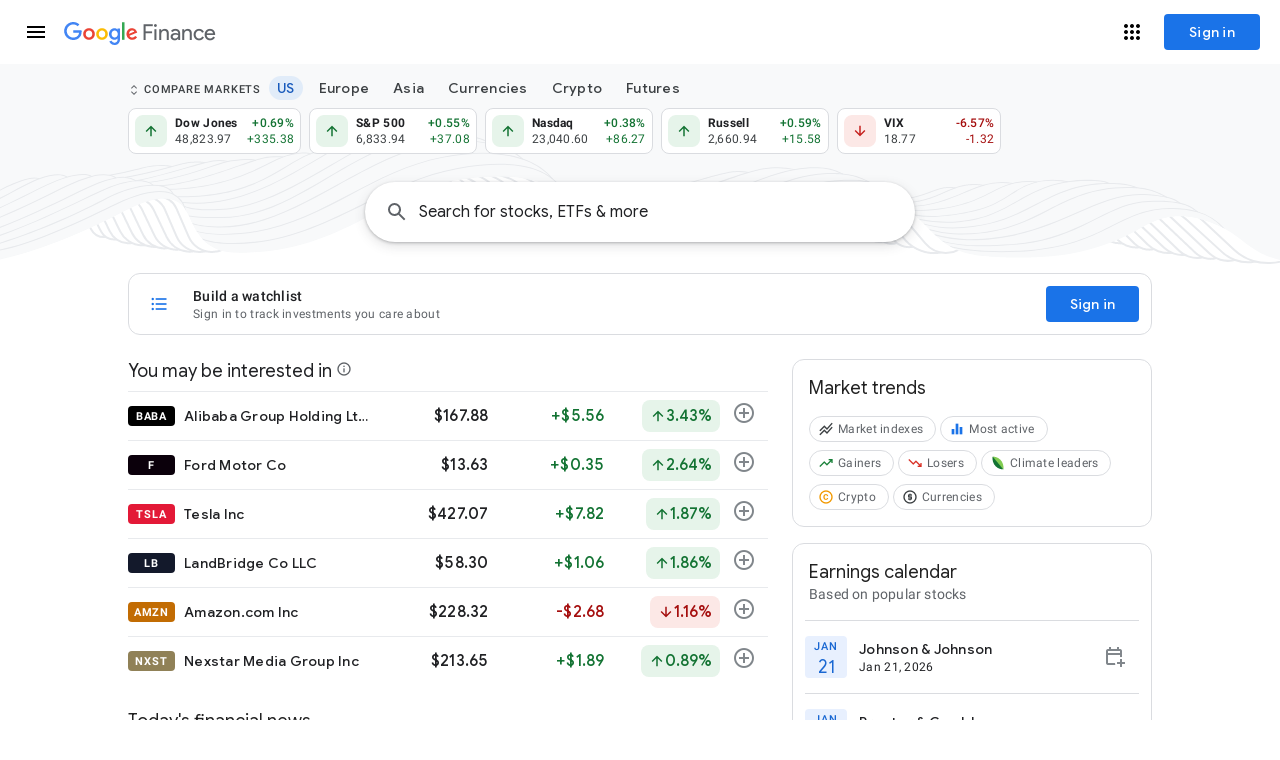

--- FILE ---
content_type: text/html; charset=utf-8
request_url: https://www.google.com/finance/
body_size: 210082
content:
<!doctype html><html lang="en-US" dir="ltr"><head><base href="https://www.google.com/finance/"><link rel="preconnect" href="//www.gstatic.com"><meta name="referrer" content="origin"><script nonce="NmaOvVmo5DuB9VHkZ9SjvQ">window['ppConfig'] = {productName: 'GoogleFinanceUi', deleteIsEnforced:  true , sealIsEnforced:  true , heartbeatRate:  0.5 , periodicReportingRateMillis:  60000.0 , disableAllReporting:  false };(function(){'use strict';function k(a){var b=0;return function(){return b<a.length?{done:!1,value:a[b++]}:{done:!0}}}function l(a){var b=typeof Symbol!="undefined"&&Symbol.iterator&&a[Symbol.iterator];if(b)return b.call(a);if(typeof a.length=="number")return{next:k(a)};throw Error(String(a)+" is not an iterable or ArrayLike");}var m=typeof Object.defineProperties=="function"?Object.defineProperty:function(a,b,c){if(a==Array.prototype||a==Object.prototype)return a;a[b]=c.value;return a};
function n(a){a=["object"==typeof globalThis&&globalThis,a,"object"==typeof window&&window,"object"==typeof self&&self,"object"==typeof global&&global];for(var b=0;b<a.length;++b){var c=a[b];if(c&&c.Math==Math)return c}throw Error("Cannot find global object");}var p=n(this);function q(a,b){if(b)a:{var c=p;a=a.split(".");for(var d=0;d<a.length-1;d++){var e=a[d];if(!(e in c))break a;c=c[e]}a=a[a.length-1];d=c[a];b=b(d);b!=d&&b!=null&&m(c,a,{configurable:!0,writable:!0,value:b})}}
q("Object.is",function(a){return a?a:function(b,c){return b===c?b!==0||1/b===1/c:b!==b&&c!==c}});q("Array.prototype.includes",function(a){return a?a:function(b,c){var d=this;d instanceof String&&(d=String(d));var e=d.length;c=c||0;for(c<0&&(c=Math.max(c+e,0));c<e;c++){var f=d[c];if(f===b||Object.is(f,b))return!0}return!1}});
q("String.prototype.includes",function(a){return a?a:function(b,c){if(this==null)throw new TypeError("The 'this' value for String.prototype.includes must not be null or undefined");if(b instanceof RegExp)throw new TypeError("First argument to String.prototype.includes must not be a regular expression");return this.indexOf(b,c||0)!==-1}});function r(a,b,c){a("https://csp.withgoogle.com/csp/proto/"+encodeURIComponent(b),JSON.stringify(c))}function t(){var a;if((a=window.ppConfig)==null?0:a.disableAllReporting)return function(){};var b,c,d,e;return(e=(b=window)==null?void 0:(c=b.navigator)==null?void 0:(d=c.sendBeacon)==null?void 0:d.bind(navigator))!=null?e:u}function u(a,b){var c=new XMLHttpRequest;c.open("POST",a);c.send(b)}
function v(){var a=(w=Object.prototype)==null?void 0:w.__lookupGetter__("__proto__"),b=x,c=y;return function(){var d=a.call(this),e,f,g,h;r(c,b,{type:"ACCESS_GET",origin:(f=window.location.origin)!=null?f:"unknown",report:{className:(g=d==null?void 0:(e=d.constructor)==null?void 0:e.name)!=null?g:"unknown",stackTrace:(h=Error().stack)!=null?h:"unknown"}});return d}}
function z(){var a=(A=Object.prototype)==null?void 0:A.__lookupSetter__("__proto__"),b=x,c=y;return function(d){d=a.call(this,d);var e,f,g,h;r(c,b,{type:"ACCESS_SET",origin:(f=window.location.origin)!=null?f:"unknown",report:{className:(g=d==null?void 0:(e=d.constructor)==null?void 0:e.name)!=null?g:"unknown",stackTrace:(h=Error().stack)!=null?h:"unknown"}});return d}}function B(a,b){C(a.productName,b);setInterval(function(){C(a.productName,b)},a.periodicReportingRateMillis)}
var D="constructor __defineGetter__ __defineSetter__ hasOwnProperty __lookupGetter__ __lookupSetter__ isPrototypeOf propertyIsEnumerable toString valueOf __proto__ toLocaleString x_ngfn_x".split(" "),E=D.concat,F=navigator.userAgent.match(/Firefox\/([0-9]+)\./),G=(!F||F.length<2?0:Number(F[1])<75)?["toSource"]:[],H;if(G instanceof Array)H=G;else{for(var I=l(G),J,K=[];!(J=I.next()).done;)K.push(J.value);H=K}var L=E.call(D,H),M=[];
function C(a,b){for(var c=[],d=l(Object.getOwnPropertyNames(Object.prototype)),e=d.next();!e.done;e=d.next())e=e.value,L.includes(e)||M.includes(e)||c.push(e);e=Object.prototype;d=[];for(var f=0;f<c.length;f++){var g=c[f];d[f]={name:g,descriptor:Object.getOwnPropertyDescriptor(Object.prototype,g),type:typeof e[g]}}if(d.length!==0){c=l(d);for(e=c.next();!e.done;e=c.next())M.push(e.value.name);var h;r(b,a,{type:"SEAL",origin:(h=window.location.origin)!=null?h:"unknown",report:{blockers:d}})}};var N=Math.random(),O=t(),P=window.ppConfig;P&&(P.disableAllReporting||P.deleteIsEnforced&&P.sealIsEnforced||N<P.heartbeatRate&&r(O,P.productName,{origin:window.location.origin,type:"HEARTBEAT"}));var y=t(),Q=window.ppConfig;if(Q)if(Q.deleteIsEnforced)delete Object.prototype.__proto__;else if(!Q.disableAllReporting){var x=Q.productName;try{var w,A;Object.defineProperty(Object.prototype,"__proto__",{enumerable:!1,get:v(),set:z()})}catch(a){}}
(function(){var a=t(),b=window.ppConfig;b&&(b.sealIsEnforced?Object.seal(Object.prototype):b.disableAllReporting||(document.readyState!=="loading"?B(b,a):document.addEventListener("DOMContentLoaded",function(){B(b,a)})))})();}).call(this);
</script><link rel="canonical" href="https://www.google.com/finance/"><meta name="viewport" content="width=device-width,initial-scale=1,minimum-scale=1,maximum-scale=1,user-scalable=no,minimal-ui"><meta name="google-site-verification" content="sxp7zFOFUzk09RdlFhuH2SoCn5nOkXgomiLeLIQ48p0"><meta name="mobile-web-app-capable" content="yes"><meta name="apple-mobile-web-app-capable" content="yes"><meta name="application-name" content="Google Finance"><meta name="apple-mobile-web-app-title" content="Google Finance"><meta name="apple-mobile-web-app-status-bar-style" content="default"><meta name="theme-color" content="#ffffff"><meta name="msapplication-tap-highlight" content="no"><link rel="preconnect" href="//ssl.gstatic.com"><link rel="preconnect" href="//www.gstatic.com"><link rel="preconnect" href="//fonts.gstatic.com"><link rel="preconnect" href="//lh3.googleusercontent.com"><link rel="preconnect" href="//encrypted-tbn0.gstatic.com"><link rel="preconnect" href="//encrypted-tbn1.gstatic.com"><link rel="preconnect" href="//encrypted-tbn2.gstatic.com"><link rel="preconnect" href="//encrypted-tbn3.gstatic.com"><link rel="manifest" crossorigin="use-credentials" href="_/GoogleFinanceUi/manifest.json"><link rel="home" href="/finance/?utm_source=pwa&amp;lfhs=2"><link rel="msapplication-starturl" href="/finance/?utm_source=pwa&amp;lfhs=2"><link rel="icon" href="//www.gstatic.com/finance/favicon/favicon.png" sizes="32x32"><link rel="apple-touch-icon-precomposed" href="//www.gstatic.com/finance/favicon/favicon.png" sizes="32x32"><link rel="msapplication-square32x32logo" href="//www.gstatic.com/finance/favicon/favicon.png" sizes="32x32"><link rel="icon" href="//www.gstatic.com/finance/favicon/finance_v2_120x120.png" sizes="120x120"><link rel="apple-touch-icon-precomposed" href="//www.gstatic.com/finance/favicon/finance_v2_120x120.png" sizes="120x120"><link rel="msapplication-square120x120logo" href="//www.gstatic.com/finance/favicon/finance_v2_120x120.png" sizes="120x120"><link rel="icon" href="//www.gstatic.com/finance/favicon/finance_v2_152x152.png" sizes="152x152"><link rel="apple-touch-icon-precomposed" href="//www.gstatic.com/finance/favicon/finance_v2_152x152.png" sizes="152x152"><link rel="msapplication-square152x152logo" href="//www.gstatic.com/finance/favicon/finance_v2_152x152.png" sizes="152x152"><link rel="icon" href="//www.gstatic.com/finance/favicon/finance_v2_167x167.png" sizes="167x167"><link rel="apple-touch-icon-precomposed" href="//www.gstatic.com/finance/favicon/finance_v2_167x167.png" sizes="167x167"><link rel="msapplication-square167x167logo" href="//www.gstatic.com/finance/favicon/finance_v2_167x167.png" sizes="167x167"><link rel="icon" href="//www.gstatic.com/finance/favicon/finance_v2_180x180.png" sizes="180x180"><link rel="apple-touch-icon-precomposed" href="//www.gstatic.com/finance/favicon/finance_v2_180x180.png" sizes="180x180"><link rel="msapplication-square180x180logo" href="//www.gstatic.com/finance/favicon/finance_v2_180x180.png" sizes="180x180"><link rel="icon" href="//www.gstatic.com/finance/favicon/finance_v2_192x192.png" sizes="192x192"><link rel="apple-touch-icon-precomposed" href="//www.gstatic.com/finance/favicon/finance_v2_192x192.png" sizes="192x192"><link rel="msapplication-square192x192logo" href="//www.gstatic.com/finance/favicon/finance_v2_192x192.png" sizes="192x192"><link rel="icon" href="//www.gstatic.com/finance/favicon/finance_v2_512x512.png" sizes="512x512"><link rel="apple-touch-icon-precomposed" href="//www.gstatic.com/finance/favicon/finance_v2_512x512.png" sizes="512x512"><link rel="msapplication-square512x512logo" href="//www.gstatic.com/finance/favicon/finance_v2_512x512.png" sizes="512x512"><script data-id="_gd" nonce="NmaOvVmo5DuB9VHkZ9SjvQ">window.WIZ_global_data = {"AUf7qc":"DUMMY_X_SILK_CAPABILITIES_WIZ_GLOBAL_KEY_DO_NOT_USE","AfY8Hf":true,"DpimGf":false,"EP1ykd":["/_/*","/beta","/beta/*","/hub","/hub/*","/labs","/labs/*"],"EgHvKf":false,"FdrFJe":"2206698358148710770","GVlsxf":"www.google.com","HiPsbb":1,"Im6cmf":"/finance/_/GoogleFinanceUi","JHHKub":"DUMMY_X_CLIENT_PRIVACY_CONTEXT_WIZ_GLOBAL_KEY_DO_NOT_USE","LVIXXb":1,"LoQv7e":false,"LtOcVe":[2504427,72713308,72882474,72676633,73133116,73125273,73216753,73221864,1714255,94273503,73214998,73188593,73240081,72784806,73221623,73031615,73032110,72822275,73131994,72829521,73171134,72908957,72686036,73137929,72612367,72918163,73090837,73220491,73233577,73085318,73012940,73150233,73181564,73014540,73205999,73098893,121490271,73212186,73085637,72448480,73193497,121491086,73169518,72921907,73066880,73208097,73016122,121490315,73202942,73223367,72493520,73141660,72894418,72353254,73209793,73175790,72766827,73042912,72573224,73205930,73219107,73172854,4986674,73092029,121496661,72824443,73193647,72789926,73028141,73049377,121497447,73194725,73201065,72984552,72774161,72793274,72918588,73219987,72890634,72944798,94273642,73217613,73083369,97493660,72995825,73201169,73039774,72820971,73057961,72611984,73175307,73190233,72871111,73198658,73120655,73146654,72383602,72947327,73025281,73169318,72918758,72904171,73047159,73190125,73021358,73233148,72786501,73201023,72904889,72833229,73008962,72958129,73192865,73037638,72482090,73208982,73232083,72586792,73216602,97785988,121497791,72799794,73184743,73104406,72618949,73172986,73175750,72616001,4334963,72638455,203047,4989703,73179602,72291559,121504528,73225965,72926672,72944832,72827235,72969826,73218864,72985592,72368489,72982781,72953517,73183196,73035207,73215983,72893054,72913520,73165379,73090613,72956383,72626119,72946281,73204109,73223355,73210721,121506734,72947250,72955278,73197427,73230580,72992969,73230801,94297000,72847073,73205235,72692562,94299906,72568185,72884141,121509213,72983984,72825222,72792950,73148398,73173248,73248987,72792724,72969044,72685375,73226932,73203987,73059275,73185754,73150877,72860220,73237870,72526227,73206107,73245659,72856361,73108565,73219058,73087625,72803964,72376796,73148399,72994108,73221868,73244314,73132441,73138830,72944067,73199790,72626180,72860471,73107732,72649059,73216409,72855240,73123565,73192290,73199880,72902375,72947918,72996306,94274727,73220929,73209737,73102367,121504532,73194193,94298054,72984930,73077448,72859126,73162207,73058347,73099165,73100714,73208914,73090471,72994056,73179914,73178356,72886155,72970508,72918296,121501353,72831005,72855482,72864545,72841676,72761626,73173425,73231590,73173891,73229164,73073502,4995933,73247650,72470354,73096388,73247152,105739272,72827228,73204815,72838176,73125215,73203092,73214905,73136108,72868908,72939115,2504501,73088149,73227285,72928190,98073364,73187481,72954433,72734943,121492980,72971417,72715451,72939902,73015921,72601644,73037655,94282638,72773460,72600543,72745279,94292473,72644553,73193783,73076113,73218609,72717311,73157441,73211771,73045636,73229206,73071082,73227313,72994098,4881964,73169453,73028782,73235149,72837324,100796229,73231411,72962116,98109300,72412292,73171704,72969673,73139792,72870922,72600495,72377796,73245441,72978899,105956664,73030432,73205352,72921683,73193188,73159836,73156882,121495677,72916349,73185730,72580818,203005,72581091,72616085,4991327,72637424,73232183,72953353,73107089,121499694,73140143,73173959,121492986,94267995,73216635,73216921,72777203,47848583,72822244,72819578,72926273,73187707,73160743,73011203,72519032,73127131,73168540,97442199,73184780,73079641,72844794,73181455,121500502,73178617,72843099,73172982,73238559,73092708,72946740,73161945,73190395,72633950,73206513,72816067,73073454,72830314,72877189,73162563,72990486,97656899,72991719,72915250,72290097,73211708,73172386,72942152,73100555,73128273,2504590,72882230,72963920,73077456,73070101,72854194,72725164,73064764,73121371,73129741,73171508,72783212,73101250,73025236,73191334,73156920,73109251,73200759,203050,73098934,72858545,73206707,72732145,73188185,72647020,73166809,72797617,72900578,73151448,93894899,72689394,73161552,72952111,73240937,73176526,73218487,121504619,73102605,73198798,73083231,72771821,45692865,73193496,72998617,73059438,72952878,72821136,72453983,73130312,1706538,73063513,72633948,73150917,73073495,73157688,73197495,72830426,73203339,73191388,72831232,73155698,72814660,73063986,72592636,72838936,72808012,73244609,73219759,72929802,72922877,73045631,73194386,72791844,72787648,73155498,73195026,73003242,72989805,72967431,73180515,72558353,73174744,73162624,73212922,72754153,72995814,72765560,72810141,73085281,72903700,72967481,121508489,121508234,121500608,73238444,121508492,73237399,121507946,72821482,121506310,121500081,73069346,73150814,121508775,121497742,121498598,73155303,121508310,73244344,73231287,121496404,73240342,72829523,73220493,73220494,73220498,73016123,121490316,72894424,73209794,73209795,73205932,73193649,72777318,72793275,73039776,72611991,73233150,72482102,72586793,121497793,72616004,72616003,72827236,72953518,72825223,73248988,73248990,73248991,73059276,73210917,73185756,73185758,121505323,121505321,73185759,73237872,73237871,73245664,73216410,73102368,72984935,72984933,72984932,73173893,73173894,73173898,72827229,72838177,73203095,73203094,73203096,73088150,73180017,72954435,72715453,72939904,72745281,72644556,72644555,72837326,73139798,72870923,73193384,73185731,121492991,121492992,72777204,73184782,73184783,73184787,72844795,73181462,73181463,73181464,121500504,73190397,73190398,73190402,72830316,73093923,72797618,72952112,121504620,72453984,73157689,73157692,73157690,73155700,73155703,73155706,72814661,72592637,73194389,73194388,73194390,72787659,73155518,73155517,73155515,73155513,73155512,73155499,73155501,72995815,72777420,121508236,121500612,121500609,121500611,73238446,73238445,73237403,73237400,73150821,97493642,73208978,97785970,73175745,73077421,105739254,98073330,73187485,73169449,98109282,105956646,73159833,97442181,97656881,73211704,73077412,73101249,73191330,45692861,73219755],"MT7f9b":[],"MUE6Ne":"GoogleFinanceUi","MZbqOb":"//www.google.com/setprefs?cs\u003d2\u0026sig\u003d0_SZ9ORB9Yzbasol047mi4ito1xFU%3D\u0026prev\u003dhttps://www.google.com/finance/\u0026hl\u003den-US","MuJWjd":false,"PYFuDc":"DUMMY_X_CLIENT_DATA_WIZ_GLOBAL_KEY_DO_NOT_USE","QrtxK":"","S06Grb":"","S6lZl":89978449,"SpaT4e":"finance","TSDtV":"%.@.[[null,[[45680815,null,false,null,null,null,\"qYEt0\"],[45749384,null,false,null,null,null,\"ervCtb\"],[45678263,null,true,null,null,null,\"xdpbcf\"],[45451058,null,false,null,null,null,\"q6Tq8b\"],[45451023,null,false,null,null,null,\"jLzzSc\"],[45677516,null,false,null,null,null,\"wNSysc\"],[45660246,null,true,null,null,null,\"f0HXoe\"],[45453420,null,false,null,null,null,\"gnkERd\"],[45615756,null,true,null,null,null,\"Gu1N3c\"],[45643787,null,false,null,null,null,\"kByMtb\"],[45532753,null,false,null,null,null,\"BDXB2e\"],[45451049,null,false,null,null,null,\"vWX0Mb\"],[45451055,null,true,null,null,null,\"hodOjb\"],[45613247,null,false,null,null,null,\"afY3tf\"],[45451025,null,false,null,null,null,\"i1PFwd\"],[45453425,null,true,null,null,null,\"vgkWnf\"],[45712795,null,false,null,null,null,\"UlCfc\"],[45451016,null,false,null,null,null,\"Hr6osb\"],[45660253,null,true,null,null,null,\"GXEmSd\"],[45629053,null,true,null,null,null,\"VTn2s\"],[45451008,null,true,null,null,null,\"cSxOef\"],[45646072,null,true,null,null,null,\"zqGMie\"],[45532630,null,false,null,null,null,\"IfhDJe\"],[45453422,null,true,null,null,null,\"RAuKGc\"],[45451052,null,false,null,null,null,\"Tp2ML\"],[45451007,null,false,null,null,null,\"S9KOQe\"],[45660250,null,false,null,null,null,\"mD68ee\"],[45660251,null,true,null,null,null,\"OTO0W\"],[45451034,null,false,null,null,null,\"Smg5db\"],[45451051,null,false,null,null,null,\"o9S2ac\"],[45453419,null,false,null,null,null,\"Ilr02d\"],[45451014,null,false,null,null,null,\"Nk5Ce\"],[45451044,null,false,null,null,null,\"vnor\"],[45451026,null,false,null,null,null,\"BAoST\"],[45451017,null,false,null,null,null,\"Aqek7\"],[45680816,null,false,null,null,null,\"jaSRie\"],[45451043,null,false,null,null,null,\"MofkAc\"],[45451054,null,true,null,null,null,\"muVllb\"],[45709428,null,false,null,null,null,\"I7MJL\"],[45660510,null,true,null,null,null,\"Sb7iU\"],[45451040,null,false,null,null,null,\"GIyTM\"],[45451018,null,false,null,null,null,\"vhbBxc\"],[45451045,null,true,null,null,null,\"pKrpQb\"],[45451042,null,false,null,null,null,\"OMikac\"],[45718169,null,false,null,null,null,\"ATVi9c\"],[45451046,null,false,null,null,null,\"canN9d\"],[45451030,null,true,null,null,null,\"nEe3mc\"],[45453535,null,false,null,null,null,\"Dj8c4\"],[45643786,null,true,null,null,null,\"Hf40rb\"],[45451015,null,true,null,null,null,\"EU2sme\"],[45453538,null,false,null,null,null,\"LPP0Ke\"],[45451022,null,false,null,null,null,\"E6cSnf\"],[45656448,null,true,null,null,null,\"B585ze\"],[45681246,null,true,null,null,null,\"JrCyDf\"],[45643788,null,false,null,null,null,\"fn3edd\"],[45634064,null,false,null,null,null,\"dPRi1c\"],[45451024,null,false,null,null,null,\"lrEYD\"],[45451027,null,true,null,null,null,\"vHw3fe\"],[45451031,null,false,null,null,null,\"FD2vw\"],[45660248,null,true,null,null,null,\"RdbJ5e\"],[45674559,null,true,null,null,null,\"e8G7k\"],[45448406,null,false,null,null,null,\"jKfwq\"],[45451012,null,false,null,null,null,\"GOsQOd\"],[45451009,null,false,null,null,null,\"xT0nZ\"],[45532631,null,true,null,null,null,\"jZYwbc\"],[45459555,null,false,null,null,null,\"Imeoqb\"],[45451032,null,true,null,null,null,\"zCEChf\"],[45451041,null,false,null,null,null,\"BuAYJf\"],[45451036,null,true,null,null,null,\"L6qeRc\"],[45451037,null,true,null,null,null,\"iDY7n\"],[45451020,null,false,null,null,null,\"fmg1y\"],[45451028,null,false,null,null,null,\"WIBRQc\"],[45623244,null,true,null,null,null,\"FAFoI\"],[45451048,null,false,null,null,null,\"mSS0Sd\"],[45638883,null,true,null,null,null,\"xIcamd\"],[45646312,null,true,null,null,null,\"tzmaS\"],[45451029,null,true,null,null,null,\"tmKMdf\"],[45451019,null,true,null,null,null,\"OKHQlc\"],[45660247,null,true,null,null,null,\"qFrWnf\"],[45451011,null,false,null,null,null,\"ng3fTc\"],[45660252,null,false,null,null,null,\"iK1kBd\"],[45451021,null,true,null,null,null,\"f0hkQe\"],[45451010,null,false,null,null,null,\"oYitlc\"],[45451053,null,false,null,null,null,\"LGd6nf\"],[45451047,null,false,null,null,null,\"HDaube\"],[45660249,null,true,null,null,null,\"PrkRKd\"],[45453423,null,false,null,null,null,\"L12WE\"],[45451033,null,false,null,null,null,\"Hz6Vae\"],[45451013,null,true,null,null,null,\"nWpbUb\"],[45684323,null,false,null,null,null,\"anL4vc\"],[45453537,null,null,null,\"\",null,\"OEFXhc\"],[45453421,null,false,null,null,null,\"efUU2b\"],[45451056,null,true,null,null,null,\"jkGhfc\"],[45660700,null,false,null,null,null,\"Hfxa6d\"],[45451050,null,true,null,null,null,\"nejKtc\"]],\"CAMSFR0UuujjEgTP0t4fFt6l8AQW08XFAA\\u003d\\u003d\"]]]","UDh4De":"//www.google.com/setprefs?cs\u003d0\u0026sig\u003d0_SZ9ORB9Yzbasol047mi4ito1xFU%3D\u0026prev\u003dhttps://www.google.com/finance/\u0026hl\u003den-US","UUFaWc":"%.@.null,1000,2]","Vvafkd":false,"Y12zTb":"//www.google.com/setprefs?cs\u003d1\u0026sig\u003d0_SZ9ORB9Yzbasol047mi4ito1xFU%3D\u0026prev\u003dhttps://www.google.com/finance/\u0026hl\u003den-US","Yllh3e":"%.@.1769021736240312,109029974,2351516869]","b5W2zf":"default_GoogleFinanceUi","cfb2h":"boq_finance-ui_20260120.01_p0","eNnkwf":"1769021735","ejMLCd":"DUMMY_X_GEO_WIZ_GLOBAL_KEY_DO_NOT_USE","eptZe":"/finance/_/GoogleFinanceUi/","fPDxwd":[97493660,105739272],"gGcLoe":true,"hsFLT":"%.@.null,1000,2]","iCzhFc":false,"k76Vlc":["G-2TXF8EQ5P7"],"my7oBc":"prod","nQyAE":{"GIyTM":"false","HDaube":"false","muVllb":"true","q6Tq8b":"false","BuAYJf":"false","vnor":"false","canN9d":"false","nejKtc":"true","pKrpQb":"true","vWX0Mb":"false","jkGhfc":"true","mSS0Sd":"false","o9S2ac":"false","Tp2ML":"false","OMikac":"false","hodOjb":"true","LGd6nf":"false","MofkAc":"false","Smg5db":"false","vhbBxc":"false","S9KOQe":"false","BAoST":"false","tmKMdf":"true","lrEYD":"false","Nk5Ce":"false","ng3fTc":"false","oYitlc":"false","Aqek7":"false","VTn2s":"true","WIBRQc":"false","FD2vw":"false","OKHQlc":"true","vHw3fe":"true","Hr6osb":"false","GOsQOd":"false","Gu1N3c":"true","fmg1y":"false","zCEChf":"true","L6qeRc":"true","iDY7n":"true","BDXB2e":"false","i1PFwd":"false","f0hkQe":"true","E6cSnf":"false","jLzzSc":"false","xT0nZ":"false","EU2sme":"true","cSxOef":"true","Hz6Vae":"false","nWpbUb":"true","nEe3mc":"true","ervCtb":"false","jKfwq":"false","LPP0Ke":"false","OEFXhc":"","qYEt0":"false","Sb7iU":"true","OTO0W":"true","IfhDJe":"false","e8G7k":"true","jaSRie":"false","vgkWnf":"true","JrCyDf":"true","f0HXoe":"true","mD68ee":"false","RdbJ5e":"true","efUU2b":"false","zqGMie":"true","tzmaS":"true","xdpbcf":"true","xIcamd":"true","Ilr02d":"false","ATVi9c":"false","jZYwbc":"true","fn3edd":"false","PrkRKd":"true","wNSysc":"false","L12WE":"false","I7MJL":"false","GXEmSd":"true","dPRi1c":"false","Hfxa6d":"false","kByMtb":"false","B585ze":"true","anL4vc":"false","afY3tf":"false","gnkERd":"false","FAFoI":"true","qFrWnf":"true","Hf40rb":"true","iK1kBd":"false","Dj8c4":"false"},"p9hQne":"https://www.gstatic.com/_/boq-finance/_/r/","qfI0Zc":"DUMMY_X_SEARCH_PROPAGATION_DO_NOT_USE","qwAQke":"GoogleFinanceUi","qymVe":"MLXadZiCtT-gPB8auVGU4KDNW2Q","r84ZEe":"//www.google.com/setprefs?sig\u003d0_SZ9ORB9Yzbasol047mi4ito1xFU%3D\u0026prev\u003dhttps://www.google.com/finance/\u0026safeui\u003dimages","rtQCxc":300,"thykhd":"AFWLbD2g-sCjg8QQguuU1-oiByAIr5Dq8Tcbul-plRdIx122_NOdWiuI3nQcyfNZIjM4bmwSdituPCC0f-iSR82j7L9Uq7Y_Euj9TGdXl59t","u4g7r":"%.@.null,1,2]","uS02ke":"KCFxabjVDtbU_uMPxZml4Qg","utHyne":{"/finance/serviceworker.js?xhrRoot\u003d%2Ffinance%2F_%2FGoogleFinanceUi\u0026mssRowKey\u003dboq-finance.GoogleFinanceUi.en_US.FhcBdI9i0pg.2018.O\u0026buildLabel\u003dboq_finance-ui_20260120.01_p0":"%.@.[null,null,null,\"/finance/serviceworker.js?xhrRoot\\u003d%2Ffinance%2F_%2FGoogleFinanceUi\\u0026mssRowKey\\u003dboq-finance.GoogleFinanceUi.en_US.FhcBdI9i0pg.2018.O\\u0026buildLabel\\u003dboq_finance-ui_20260120.01_p0\"],\"muVllb\",true]"},"vJQk6":false,"vXmutd":"%.@.\"US\",\"ZZ\",\"A5C/lA\\u003d\\u003d\"]","vk7rPe":"//www.google.com/preferences?hl\u003den-US\u0026prev\u003dhttps://www.google.com/finance/#appearance","w2btAe":"%.@.null,null,\"\",false,null,null,true,false]","x96UBf":"google.com","xn5OId":false,"xnI9P":true,"xwAfE":true,"y2FhP":"prod","yFnxrf":1884,"zChJod":"%.@.]"};</script><script nonce="NmaOvVmo5DuB9VHkZ9SjvQ">window["_F_toggles_default_GoogleFinanceUi"] = [0x8200000, 0x0, 0x0, 0x0, 0x0, 0x1015000, 0x2000002, 0x20800c40, 0x1, 0x20000800, 0xf0240, 0xc281082, 0x54c4, 0x4080de, 0x22448000, 0x21080000, 0x5, 0x203da700, 0x9, 0x0, 0x0, 0x0, 0x24100000, 0x42, 0x0, 0x0, 0x0, 0x0, 0x9360400, 0x200, ];</script><script nonce="NmaOvVmo5DuB9VHkZ9SjvQ">(function(){'use strict';var a=window,d=a.performance,l=k();a.cc_latency_start_time=d&&d.now?0:d&&d.timing&&d.timing.navigationStart?d.timing.navigationStart:l;function k(){return d&&d.now?d.now():(new Date).getTime()}function n(e){if(d&&d.now&&d.mark){var g=d.mark(e);if(g)return g.startTime;if(d.getEntriesByName&&(e=d.getEntriesByName(e).pop()))return e.startTime}return k()}a.onaft=function(){n("aft")};a._isLazyImage=function(e){return e.hasAttribute("data-src")||e.hasAttribute("data-ils")||e.getAttribute("loading")==="lazy"};
a.l=function(e){function g(b){var c={};c[b]=k();a.cc_latency.push(c)}function m(b){var c=n("iml");b.setAttribute("data-iml",c);return c}a.cc_aid=e;a.iml_start=a.cc_latency_start_time;a.css_size=0;a.cc_latency=[];a.ccTick=g;a.onJsLoad=function(){g("jsl")};a.onCssLoad=function(){g("cssl")};a._isVisible=function(b,c){if(!c||c.style.display=="none")return!1;var f=b.defaultView;if(f&&f.getComputedStyle&&(f=f.getComputedStyle(c),f.height=="0px"||f.width=="0px"||f.visibility=="hidden"))return!1;if(!c.getBoundingClientRect)return!0;
var h=c.getBoundingClientRect();c=h.left+a.pageXOffset;f=h.top+a.pageYOffset;if(f+h.height<0||c+h.width<0||h.height<=0||h.width<=0)return!1;b=b.documentElement;return f<=(a.innerHeight||b.clientHeight)&&c<=(a.innerWidth||b.clientWidth)};a._recordImlEl=m;document.documentElement.addEventListener("load",function(b){b=b.target;var c;b.tagName!="IMG"||b.hasAttribute("data-iid")||a._isLazyImage(b)||b.hasAttribute("data-noaft")||(c=m(b));if(a.aft_counter&&(b=a.aft_counter.indexOf(b),b!==-1&&(b=a.aft_counter.splice(b,
1).length===1,a.aft_counter.length===0&&b&&c)))a.onaft(c)},!0);a.prt=-1;a.wiz_tick=function(){var b=n("prt");a.prt=b}};}).call(this);
l('vWbWFc')</script><script nonce="NmaOvVmo5DuB9VHkZ9SjvQ">var _F_cssRowKey = 'boq-finance.GoogleFinanceUi.AcEVH3knWOA.L.B1.O';var _F_combinedSignature = 'AC0raVI-jUIVhh4-uXDJ2pbBhLFd1V9QtA';function _DumpException(e) {throw e;}</script><style data-href="https://www.gstatic.com/_/mss/boq-finance/_/ss/k=boq-finance.GoogleFinanceUi.AcEVH3knWOA.L.B1.O/am=AAAgCAAAAAAAAAAAAAAAAAAAAABUQCAAACAAMQCCAQAAAAACAAgk8AAIQqAwxFQAgDcgEAAASCQCACCEBQAAAMBpD5gAAAAAAAAAAAAAAAAAAAAAAEEKAQAAAAAAAAAAAAAAAAAAAAAAAAQ2CYA/d=1/ed=1/rs=AC0raVKj_fas7_gG5NWzkGIAz6cKFi0l_A/m=landingpageview,_b,_tp" nonce="PtdEUytdkqMLmLGHKQkupw">html,body{height:100%;overflow:hidden}body{-webkit-font-smoothing:antialiased;-moz-osx-font-smoothing:grayscale;color:rgba(0,0,0,0.87);font-family:Roboto,RobotoDraft,Helvetica,Arial,sans-serif;margin:0;text-size-adjust:100%}textarea{font-family:Roboto,RobotoDraft,Helvetica,Arial,sans-serif}a{text-decoration:none;color:#2962ff}img{border:none}*{-webkit-tap-highlight-color:transparent}#apps-debug-tracers{display:none}html,body{overflow:visible}body{overflow-y:scroll}.E6XK5d{font-size:10px;position:fixed;bottom:0;right:16px;z-index:1000}.tWfTvb .jBmls{z-index:993}.pGxpHc>div{display:none}.pGxpHc [class*=gb_][role=menu]>*{display:flex;flex-direction:column;flex:1 0 auto}.pGxpHc [class*=gb_][role=navigation]{overflow-y:visible;width:256px}.pGxpHc [class*=gb_] svg{color:unset}[data-remove-ogb-header=true] .VjFXz,[data-remove-ogb-header=true] [class*=gb_] div{display:none}.VfPpkd-JGcpL-uI4vCe-LkdAo,.VfPpkd-JGcpL-IdXvz-LkdAo-Bd00G{stroke:#6200ee;stroke:var(--mdc-theme-primary,#6200ee)}@media (-ms-high-contrast:active),screen and (forced-colors:active){.VfPpkd-JGcpL-uI4vCe-LkdAo,.VfPpkd-JGcpL-IdXvz-LkdAo-Bd00G{stroke:CanvasText}}.VfPpkd-JGcpL-uI4vCe-u014N{stroke:transparent}@keyframes mdc-circular-progress-container-rotate{to{transform:rotate(1turn)}}@keyframes mdc-circular-progress-spinner-layer-rotate{12.5%{transform:rotate(135deg)}25%{transform:rotate(270deg)}37.5%{transform:rotate(405deg)}50%{transform:rotate(540deg)}62.5%{transform:rotate(675deg)}75%{transform:rotate(810deg)}87.5%{transform:rotate(945deg)}100%{transform:rotate(3turn)}}@keyframes mdc-circular-progress-color-1-fade-in-out{from{opacity:.99}25%{opacity:.99}26%{opacity:0}89%{opacity:0}90%{opacity:.99}to{opacity:.99}}@keyframes mdc-circular-progress-color-2-fade-in-out{from{opacity:0}15%{opacity:0}25%{opacity:.99}50%{opacity:.99}51%{opacity:0}to{opacity:0}}@keyframes mdc-circular-progress-color-3-fade-in-out{from{opacity:0}40%{opacity:0}50%{opacity:.99}75%{opacity:.99}76%{opacity:0}to{opacity:0}}@keyframes mdc-circular-progress-color-4-fade-in-out{from{opacity:0}65%{opacity:0}75%{opacity:.99}90%{opacity:.99}to{opacity:0}}@keyframes mdc-circular-progress-left-spin{from{transform:rotate(265deg)}50%{transform:rotate(130deg)}to{transform:rotate(265deg)}}@keyframes mdc-circular-progress-right-spin{from{transform:rotate(-265deg)}50%{transform:rotate(-130deg)}to{transform:rotate(-265deg)}}.VfPpkd-JGcpL-P1ekSe{display:inline-flex;position:relative;direction:ltr;line-height:0;overflow:hidden;transition:opacity .25s 0ms cubic-bezier(.4,0,.6,1)}.VfPpkd-JGcpL-uI4vCe-haAclf,.VfPpkd-JGcpL-IdXvz-LkdAo-Bd00G,.VfPpkd-JGcpL-IdXvz-haAclf,.VfPpkd-JGcpL-QYI5B-pbTTYe{position:absolute;width:100%;height:100%}.VfPpkd-JGcpL-uI4vCe-haAclf{transform:rotate(-90deg)}.VfPpkd-JGcpL-IdXvz-haAclf{font-size:0;letter-spacing:0;white-space:nowrap;opacity:0}.VfPpkd-JGcpL-uI4vCe-LkdAo-Bd00G,.VfPpkd-JGcpL-IdXvz-LkdAo-Bd00G{fill:transparent}.VfPpkd-JGcpL-uI4vCe-LkdAo{transition:stroke-dashoffset .5s 0ms cubic-bezier(0,0,.2,1)}.VfPpkd-JGcpL-OcUoKf-TpMipd{position:absolute;top:0;left:47.5%;box-sizing:border-box;width:5%;height:100%;overflow:hidden}.VfPpkd-JGcpL-OcUoKf-TpMipd .VfPpkd-JGcpL-IdXvz-LkdAo-Bd00G{left:-900%;width:2000%;transform:rotate(180deg)}.VfPpkd-JGcpL-lLvYUc-e9ayKc{display:inline-flex;position:relative;width:50%;height:100%;overflow:hidden}.VfPpkd-JGcpL-lLvYUc-e9ayKc .VfPpkd-JGcpL-IdXvz-LkdAo-Bd00G{width:200%}.VfPpkd-JGcpL-lLvYUc-qwU8Me .VfPpkd-JGcpL-IdXvz-LkdAo-Bd00G{left:-100%}.VfPpkd-JGcpL-P1ekSe-OWXEXe-A9y3zc .VfPpkd-JGcpL-uI4vCe-haAclf{opacity:0}.VfPpkd-JGcpL-P1ekSe-OWXEXe-A9y3zc .VfPpkd-JGcpL-IdXvz-haAclf{opacity:1}.VfPpkd-JGcpL-P1ekSe-OWXEXe-A9y3zc .VfPpkd-JGcpL-IdXvz-haAclf{animation:mdc-circular-progress-container-rotate 1.5682352941176s linear infinite}.VfPpkd-JGcpL-P1ekSe-OWXEXe-A9y3zc .VfPpkd-JGcpL-QYI5B-pbTTYe{animation:mdc-circular-progress-spinner-layer-rotate 5332ms cubic-bezier(.4,0,.2,1) infinite both}.VfPpkd-JGcpL-P1ekSe-OWXEXe-A9y3zc .VfPpkd-JGcpL-Ydhldb-R6PoUb{animation:mdc-circular-progress-spinner-layer-rotate 5332ms cubic-bezier(.4,0,.2,1) infinite both,mdc-circular-progress-color-1-fade-in-out 5332ms cubic-bezier(.4,0,.2,1) infinite both}.VfPpkd-JGcpL-P1ekSe-OWXEXe-A9y3zc .VfPpkd-JGcpL-Ydhldb-ibL1re{animation:mdc-circular-progress-spinner-layer-rotate 5332ms cubic-bezier(.4,0,.2,1) infinite both,mdc-circular-progress-color-2-fade-in-out 5332ms cubic-bezier(.4,0,.2,1) infinite both}.VfPpkd-JGcpL-P1ekSe-OWXEXe-A9y3zc .VfPpkd-JGcpL-Ydhldb-c5RTEf{animation:mdc-circular-progress-spinner-layer-rotate 5332ms cubic-bezier(.4,0,.2,1) infinite both,mdc-circular-progress-color-3-fade-in-out 5332ms cubic-bezier(.4,0,.2,1) infinite both}.VfPpkd-JGcpL-P1ekSe-OWXEXe-A9y3zc .VfPpkd-JGcpL-Ydhldb-II5mzb{animation:mdc-circular-progress-spinner-layer-rotate 5332ms cubic-bezier(.4,0,.2,1) infinite both,mdc-circular-progress-color-4-fade-in-out 5332ms cubic-bezier(.4,0,.2,1) infinite both}.VfPpkd-JGcpL-P1ekSe-OWXEXe-A9y3zc .VfPpkd-JGcpL-lLvYUc-LK5yu .VfPpkd-JGcpL-IdXvz-LkdAo-Bd00G{animation:mdc-circular-progress-left-spin 1333ms cubic-bezier(.4,0,.2,1) infinite both}.VfPpkd-JGcpL-P1ekSe-OWXEXe-A9y3zc .VfPpkd-JGcpL-lLvYUc-qwU8Me .VfPpkd-JGcpL-IdXvz-LkdAo-Bd00G{animation:mdc-circular-progress-right-spin 1333ms cubic-bezier(.4,0,.2,1) infinite both}.VfPpkd-JGcpL-P1ekSe-OWXEXe-xTMeO{opacity:0}.VfPpkd-z59Tgd{border-radius:4px;border-radius:var(--mdc-shape-small,4px)}.VfPpkd-Djsh7e-XxIAqe-ma6Yeb,.VfPpkd-Djsh7e-XxIAqe-cGMI2b{border-radius:4px;border-radius:var(--mdc-shape-small,4px)}.VfPpkd-z59Tgd{color:white;color:var(--mdc-theme-text-primary-on-dark,white)}.VfPpkd-z59Tgd{background-color:rgba(0,0,0,.6)}.VfPpkd-MlC99b{color:rgba(0,0,0,.87);color:var(--mdc-theme-text-primary-on-light,rgba(0,0,0,.87))}.VfPpkd-IqDDtd{color:rgba(0,0,0,.6)}.VfPpkd-IqDDtd-hSRGPd{color:#6200ee;color:var(--mdc-theme-primary,#6200ee)}.VfPpkd-a1tyJ-bN97Pc{overflow-x:unset;overflow-y:auto}.VfPpkd-suEOdc.VfPpkd-suEOdc-OWXEXe-nzrxxc .VfPpkd-z59Tgd,.VfPpkd-suEOdc.VfPpkd-suEOdc-OWXEXe-nzrxxc .VfPpkd-Djsh7e-XxIAqe-ma6Yeb,.VfPpkd-suEOdc.VfPpkd-suEOdc-OWXEXe-nzrxxc .VfPpkd-Djsh7e-XxIAqe-cGMI2b{background-color:#fff}.VfPpkd-z59Tgd{-moz-osx-font-smoothing:grayscale;-webkit-font-smoothing:antialiased;font-family:Roboto,sans-serif;font-family:var(--mdc-typography-caption-font-family,var(--mdc-typography-font-family,Roboto,sans-serif));font-size:.75rem;font-size:var(--mdc-typography-caption-font-size,.75rem);font-weight:400;font-weight:var(--mdc-typography-caption-font-weight,400);letter-spacing:.0333333333em;letter-spacing:var(--mdc-typography-caption-letter-spacing,.0333333333em);text-decoration:inherit;-webkit-text-decoration:var(--mdc-typography-caption-text-decoration,inherit);text-decoration:var(--mdc-typography-caption-text-decoration,inherit);text-transform:inherit;text-transform:var(--mdc-typography-caption-text-transform,inherit)}.VfPpkd-suEOdc-OWXEXe-nzrxxc .VfPpkd-z59Tgd{box-shadow:0 3px 1px -2px rgba(0,0,0,.2),0 2px 2px 0 rgba(0,0,0,.14),0 1px 5px 0 rgba(0,0,0,.12);border-radius:4px;line-height:20px}.VfPpkd-suEOdc-OWXEXe-nzrxxc .VfPpkd-z59Tgd .VfPpkd-BFbNVe-bF1uUb{width:100%;height:100%;top:0;left:0}.VfPpkd-z59Tgd .VfPpkd-MlC99b{display:block;margin-top:0;line-height:20px;-moz-osx-font-smoothing:grayscale;-webkit-font-smoothing:antialiased;font-family:Roboto,sans-serif;font-family:var(--mdc-typography-subtitle2-font-family,var(--mdc-typography-font-family,Roboto,sans-serif));font-size:.875rem;font-size:var(--mdc-typography-subtitle2-font-size,.875rem);line-height:1.375rem;line-height:var(--mdc-typography-subtitle2-line-height,1.375rem);font-weight:500;font-weight:var(--mdc-typography-subtitle2-font-weight,500);letter-spacing:.0071428571em;letter-spacing:var(--mdc-typography-subtitle2-letter-spacing,.0071428571em);text-decoration:inherit;-webkit-text-decoration:var(--mdc-typography-subtitle2-text-decoration,inherit);text-decoration:var(--mdc-typography-subtitle2-text-decoration,inherit);text-transform:inherit;text-transform:var(--mdc-typography-subtitle2-text-transform,inherit)}.VfPpkd-z59Tgd .VfPpkd-MlC99b::before{display:inline-block;width:0;height:24px;content:"";vertical-align:0}.VfPpkd-z59Tgd .VfPpkd-IqDDtd{-moz-osx-font-smoothing:grayscale;-webkit-font-smoothing:antialiased;font-family:Roboto,sans-serif;font-family:var(--mdc-typography-body2-font-family,var(--mdc-typography-font-family,Roboto,sans-serif));font-size:.875rem;font-size:var(--mdc-typography-body2-font-size,.875rem);line-height:1.25rem;line-height:var(--mdc-typography-body2-line-height,1.25rem);font-weight:400;font-weight:var(--mdc-typography-body2-font-weight,400);letter-spacing:.0178571429em;letter-spacing:var(--mdc-typography-body2-letter-spacing,.0178571429em);text-decoration:inherit;-webkit-text-decoration:var(--mdc-typography-body2-text-decoration,inherit);text-decoration:var(--mdc-typography-body2-text-decoration,inherit);text-transform:inherit;text-transform:var(--mdc-typography-body2-text-transform,inherit)}.VfPpkd-z59Tgd{word-break:break-all;word-break:var(--mdc-tooltip-word-break,normal);overflow-wrap:anywhere}.VfPpkd-suEOdc-OWXEXe-eo9XGd-RCfa3e .VfPpkd-z59Tgd-OiiCO{transition:opacity .15s 0ms cubic-bezier(0,0,.2,1),transform .15s 0ms cubic-bezier(0,0,.2,1)}.VfPpkd-suEOdc-OWXEXe-ZYIfFd-RCfa3e .VfPpkd-z59Tgd-OiiCO{transition:opacity 75ms 0ms cubic-bezier(.4,0,1,1)}.VfPpkd-suEOdc{position:fixed;display:none;z-index:9}.VfPpkd-suEOdc-sM5MNb-OWXEXe-nzrxxc{position:relative}.VfPpkd-suEOdc-OWXEXe-TSZdd,.VfPpkd-suEOdc-OWXEXe-eo9XGd,.VfPpkd-suEOdc-OWXEXe-ZYIfFd{display:inline-flex}.VfPpkd-suEOdc-OWXEXe-TSZdd.VfPpkd-suEOdc-OWXEXe-nzrxxc,.VfPpkd-suEOdc-OWXEXe-eo9XGd.VfPpkd-suEOdc-OWXEXe-nzrxxc,.VfPpkd-suEOdc-OWXEXe-ZYIfFd.VfPpkd-suEOdc-OWXEXe-nzrxxc{display:inline-block;left:-320px;position:absolute}.VfPpkd-z59Tgd{line-height:16px;padding:4px 8px;min-width:40px;max-width:200px;min-height:22px;max-height:40vh;box-sizing:border-box;overflow:hidden;text-align:center}.VfPpkd-z59Tgd::before{position:absolute;box-sizing:border-box;width:100%;height:100%;top:0;left:0;border:1px solid transparent;border-radius:inherit;content:"";pointer-events:none}@media screen and (forced-colors:active){.VfPpkd-z59Tgd::before{border-color:CanvasText}}.VfPpkd-suEOdc-OWXEXe-nzrxxc .VfPpkd-z59Tgd{align-items:flex-start;display:flex;flex-direction:column;min-height:22px;min-width:40px;max-width:320px;position:relative;text-align:left}[dir=rtl] .VfPpkd-suEOdc-OWXEXe-nzrxxc .VfPpkd-z59Tgd,.VfPpkd-suEOdc-OWXEXe-nzrxxc .VfPpkd-z59Tgd[dir=rtl]{text-align:right}.VfPpkd-suEOdc-OWXEXe-LlMNQd .VfPpkd-z59Tgd{text-align:left}[dir=rtl] .VfPpkd-suEOdc-OWXEXe-LlMNQd .VfPpkd-z59Tgd,.VfPpkd-suEOdc-OWXEXe-LlMNQd .VfPpkd-z59Tgd[dir=rtl]{text-align:right}.VfPpkd-z59Tgd .VfPpkd-MlC99b{margin:0 8px}.VfPpkd-z59Tgd .VfPpkd-IqDDtd{max-width:184px;margin:8px}.VfPpkd-suEOdc-OWXEXe-nzrxxc .VfPpkd-z59Tgd .VfPpkd-IqDDtd{max-width:304px;align-self:stretch}.VfPpkd-z59Tgd .VfPpkd-IqDDtd-hSRGPd{text-decoration:none}.VfPpkd-suEOdc-OWXEXe-nzrxxc-LQLjdd,.VfPpkd-IqDDtd,.VfPpkd-MlC99b{z-index:1}.VfPpkd-z59Tgd-OiiCO{opacity:0;transform:scale(.8);will-change:transform,opacity}.VfPpkd-suEOdc-OWXEXe-TSZdd .VfPpkd-z59Tgd-OiiCO{transform:scale(1);opacity:1}.VfPpkd-suEOdc-OWXEXe-ZYIfFd .VfPpkd-z59Tgd-OiiCO{transform:scale(1)}.VfPpkd-Djsh7e-XxIAqe-ma6Yeb,.VfPpkd-Djsh7e-XxIAqe-cGMI2b{position:absolute;height:24px;width:24px;transform:rotate(35deg) skewY(20deg) scaleX(.9396926208)}.VfPpkd-Djsh7e-XxIAqe-ma6Yeb .VfPpkd-BFbNVe-bF1uUb,.VfPpkd-Djsh7e-XxIAqe-cGMI2b .VfPpkd-BFbNVe-bF1uUb{width:100%;height:100%;top:0;left:0}.VfPpkd-Djsh7e-XxIAqe-cGMI2b{box-shadow:0 3px 1px -2px rgba(0,0,0,.2),0 2px 2px 0 rgba(0,0,0,.14),0 1px 5px 0 rgba(0,0,0,.12);outline:1px solid transparent;z-index:-1}@media screen and (forced-colors:active){.VfPpkd-Djsh7e-XxIAqe-cGMI2b{outline-color:CanvasText}}.VfPpkd-BFbNVe-bF1uUb{position:absolute;border-radius:inherit;pointer-events:none;opacity:0;opacity:var(--mdc-elevation-overlay-opacity,0);transition:opacity .28s cubic-bezier(.4,0,.2,1);background-color:#fff;background-color:var(--mdc-elevation-overlay-color,#fff)}.NZp2ef{background-color:rgb(232,234,237)}.EY8ABd{z-index:2101}.EY8ABd .VfPpkd-z59Tgd{background-color:rgb(60,64,67)}.EY8ABd .VfPpkd-z59Tgd{color:rgb(232,234,237)}.EY8ABd .VfPpkd-MlC99b,.EY8ABd .VfPpkd-IqDDtd{color:rgb(60,64,67)}.EY8ABd .VfPpkd-IqDDtd-hSRGPd{color:rgb(26,115,232)}.EY8ABd.VfPpkd-suEOdc-OWXEXe-nzrxxc .VfPpkd-z59Tgd,.EY8ABd.VfPpkd-suEOdc-OWXEXe-nzrxxc .VfPpkd-Djsh7e-XxIAqe-ma6Yeb,.EY8ABd.VfPpkd-suEOdc-OWXEXe-nzrxxc .VfPpkd-Djsh7e-XxIAqe-cGMI2b{background-color:#fff}.EY8ABd.VfPpkd-suEOdc-OWXEXe-nzrxxc .VfPpkd-MlC99b{font-family:"Google Sans",Roboto,Arial,sans-serif;line-height:1.25rem;font-size:.875rem;letter-spacing:.0178571429em;font-weight:500}.EY8ABd.VfPpkd-suEOdc-OWXEXe-nzrxxc .VfPpkd-z59Tgd{border-radius:8px}.ziykHb{z-index:2101}.ziykHb .VfPpkd-z59Tgd{background-color:rgb(60,64,67)}.ziykHb .VfPpkd-z59Tgd{color:rgb(232,234,237)}.ziykHb .VfPpkd-MlC99b,.ziykHb .VfPpkd-IqDDtd{color:rgb(60,64,67)}.ziykHb .VfPpkd-IqDDtd-hSRGPd{color:rgb(26,115,232)}.ziykHb.VfPpkd-suEOdc-OWXEXe-nzrxxc .VfPpkd-z59Tgd,.ziykHb.VfPpkd-suEOdc-OWXEXe-nzrxxc .VfPpkd-Djsh7e-XxIAqe-ma6Yeb,.ziykHb.VfPpkd-suEOdc-OWXEXe-nzrxxc .VfPpkd-Djsh7e-XxIAqe-cGMI2b{background-color:#fff}.ziykHb.VfPpkd-suEOdc-OWXEXe-nzrxxc .VfPpkd-MlC99b{font-family:"Google Sans",Roboto,Arial,sans-serif;line-height:1.25rem;font-size:.875rem;letter-spacing:.0178571429em;font-weight:500}.ziykHb.VfPpkd-suEOdc-OWXEXe-nzrxxc .VfPpkd-z59Tgd{border-radius:8px}.EY8ABd-OWXEXe-TAWMXe{position:absolute;left:-10000px;top:auto;width:1px;height:1px;overflow:hidden;user-select:none}.VfPpkd-dgl2Hf-ppHlrf-sM5MNb{display:inline}@keyframes mdc-ripple-fg-radius-in{from{animation-timing-function:cubic-bezier(.4,0,.2,1);transform:translate(var(--mdc-ripple-fg-translate-start,0)) scale(1)}to{transform:translate(var(--mdc-ripple-fg-translate-end,0)) scale(var(--mdc-ripple-fg-scale,1))}}@keyframes mdc-ripple-fg-opacity-in{from{animation-timing-function:linear;opacity:0}to{opacity:var(--mdc-ripple-fg-opacity,0)}}@keyframes mdc-ripple-fg-opacity-out{from{animation-timing-function:linear;opacity:var(--mdc-ripple-fg-opacity,0)}to{opacity:0}}.VfPpkd-ksKsZd-XxIAqe{--mdc-ripple-fg-size:0;--mdc-ripple-left:0;--mdc-ripple-top:0;--mdc-ripple-fg-scale:1;--mdc-ripple-fg-translate-end:0;--mdc-ripple-fg-translate-start:0;-webkit-tap-highlight-color:rgba(0,0,0,0);will-change:transform,opacity;position:relative;outline:none;overflow:hidden}.VfPpkd-ksKsZd-XxIAqe::before,.VfPpkd-ksKsZd-XxIAqe::after{position:absolute;border-radius:50%;opacity:0;pointer-events:none;content:""}.VfPpkd-ksKsZd-XxIAqe::before{transition:opacity 15ms linear,background-color 15ms linear;z-index:1;z-index:var(--mdc-ripple-z-index,1)}.VfPpkd-ksKsZd-XxIAqe::after{z-index:0;z-index:var(--mdc-ripple-z-index,0)}.VfPpkd-ksKsZd-XxIAqe.VfPpkd-ksKsZd-mWPk3d::before{transform:scale(var(--mdc-ripple-fg-scale,1))}.VfPpkd-ksKsZd-XxIAqe.VfPpkd-ksKsZd-mWPk3d::after{top:0;left:0;transform:scale(0);transform-origin:center center}.VfPpkd-ksKsZd-XxIAqe.VfPpkd-ksKsZd-mWPk3d-OWXEXe-ZNMTqd::after{top:var(--mdc-ripple-top,0);left:var(--mdc-ripple-left,0)}.VfPpkd-ksKsZd-XxIAqe.VfPpkd-ksKsZd-mWPk3d-OWXEXe-Tv8l5d-lJfZMc::after{animation:mdc-ripple-fg-radius-in 225ms forwards,mdc-ripple-fg-opacity-in 75ms forwards}.VfPpkd-ksKsZd-XxIAqe.VfPpkd-ksKsZd-mWPk3d-OWXEXe-Tv8l5d-OmS1vf::after{animation:mdc-ripple-fg-opacity-out .15s;transform:translate(var(--mdc-ripple-fg-translate-end,0)) scale(var(--mdc-ripple-fg-scale,1))}.VfPpkd-ksKsZd-XxIAqe::before,.VfPpkd-ksKsZd-XxIAqe::after{top:-50%;left:-50%;width:200%;height:200%}.VfPpkd-ksKsZd-XxIAqe.VfPpkd-ksKsZd-mWPk3d::after{width:var(--mdc-ripple-fg-size,100%);height:var(--mdc-ripple-fg-size,100%)}.VfPpkd-ksKsZd-XxIAqe[data-mdc-ripple-is-unbounded],.VfPpkd-ksKsZd-mWPk3d-OWXEXe-ZNMTqd{overflow:visible}.VfPpkd-ksKsZd-XxIAqe[data-mdc-ripple-is-unbounded]::before,.VfPpkd-ksKsZd-XxIAqe[data-mdc-ripple-is-unbounded]::after,.VfPpkd-ksKsZd-mWPk3d-OWXEXe-ZNMTqd::before,.VfPpkd-ksKsZd-mWPk3d-OWXEXe-ZNMTqd::after{top:0;left:0;width:100%;height:100%}.VfPpkd-ksKsZd-XxIAqe[data-mdc-ripple-is-unbounded].VfPpkd-ksKsZd-mWPk3d::before,.VfPpkd-ksKsZd-XxIAqe[data-mdc-ripple-is-unbounded].VfPpkd-ksKsZd-mWPk3d::after,.VfPpkd-ksKsZd-mWPk3d-OWXEXe-ZNMTqd.VfPpkd-ksKsZd-mWPk3d::before,.VfPpkd-ksKsZd-mWPk3d-OWXEXe-ZNMTqd.VfPpkd-ksKsZd-mWPk3d::after{top:var(--mdc-ripple-top,0);left:var(--mdc-ripple-left,0);width:var(--mdc-ripple-fg-size,100%);height:var(--mdc-ripple-fg-size,100%)}.VfPpkd-ksKsZd-XxIAqe[data-mdc-ripple-is-unbounded].VfPpkd-ksKsZd-mWPk3d::after,.VfPpkd-ksKsZd-mWPk3d-OWXEXe-ZNMTqd.VfPpkd-ksKsZd-mWPk3d::after{width:var(--mdc-ripple-fg-size,100%);height:var(--mdc-ripple-fg-size,100%)}.VfPpkd-ksKsZd-XxIAqe::before,.VfPpkd-ksKsZd-XxIAqe::after{background-color:#000;background-color:var(--mdc-ripple-color,#000)}.VfPpkd-ksKsZd-XxIAqe:hover::before,.VfPpkd-ksKsZd-XxIAqe.VfPpkd-ksKsZd-XxIAqe-OWXEXe-ZmdkE::before{opacity:.04;opacity:var(--mdc-ripple-hover-opacity,.04)}.VfPpkd-ksKsZd-XxIAqe.VfPpkd-ksKsZd-mWPk3d-OWXEXe-AHe6Kc-XpnDCe::before,.VfPpkd-ksKsZd-XxIAqe:not(.VfPpkd-ksKsZd-mWPk3d):focus::before{transition-duration:75ms;opacity:.12;opacity:var(--mdc-ripple-focus-opacity,.12)}.VfPpkd-ksKsZd-XxIAqe:not(.VfPpkd-ksKsZd-mWPk3d)::after{transition:opacity .15s linear}.VfPpkd-ksKsZd-XxIAqe:not(.VfPpkd-ksKsZd-mWPk3d):active::after{transition-duration:75ms;opacity:.12;opacity:var(--mdc-ripple-press-opacity,.12)}.VfPpkd-ksKsZd-XxIAqe.VfPpkd-ksKsZd-mWPk3d{--mdc-ripple-fg-opacity:var(--mdc-ripple-press-opacity,0.12)}.VfPpkd-Bz112c-LgbsSe{font-size:24px;width:48px;height:48px;padding:12px}.VfPpkd-Bz112c-LgbsSe.VfPpkd-Bz112c-LgbsSe-OWXEXe-e5LLRc-SxQuSe .VfPpkd-Bz112c-Jh9lGc{width:40px;height:40px;margin-top:4px;margin-bottom:4px;margin-right:4px;margin-left:4px}.VfPpkd-Bz112c-LgbsSe.VfPpkd-Bz112c-LgbsSe-OWXEXe-e5LLRc-SxQuSe .VfPpkd-Bz112c-J1Ukfc-LhBDec{max-height:40px;max-width:40px}.VfPpkd-Bz112c-LgbsSe:disabled{color:rgba(0,0,0,.38);color:var(--mdc-theme-text-disabled-on-light,rgba(0,0,0,.38))}.VfPpkd-Bz112c-LgbsSe svg,.VfPpkd-Bz112c-LgbsSe img{width:24px;height:24px}.VfPpkd-Bz112c-LgbsSe{display:inline-block;position:relative;box-sizing:border-box;border:none;outline:none;background-color:transparent;fill:currentColor;color:inherit;text-decoration:none;cursor:pointer;user-select:none;z-index:0;overflow:visible}.VfPpkd-Bz112c-LgbsSe .VfPpkd-Bz112c-RLmnJb{position:absolute;top:50%;height:48px;left:50%;width:48px;transform:translate(-50%,-50%)}@media screen and (forced-colors:active){.VfPpkd-Bz112c-LgbsSe.VfPpkd-ksKsZd-mWPk3d-OWXEXe-AHe6Kc-XpnDCe .VfPpkd-Bz112c-J1Ukfc-LhBDec,.VfPpkd-Bz112c-LgbsSe:not(.VfPpkd-ksKsZd-mWPk3d):focus .VfPpkd-Bz112c-J1Ukfc-LhBDec{display:block}}.VfPpkd-Bz112c-LgbsSe:disabled{cursor:default;pointer-events:none}.VfPpkd-Bz112c-LgbsSe[hidden]{display:none}.VfPpkd-Bz112c-LgbsSe-OWXEXe-KVuj8d-Q3DXx{align-items:center;display:inline-flex;justify-content:center}.VfPpkd-Bz112c-J1Ukfc-LhBDec{pointer-events:none;border:2px solid transparent;border-radius:6px;box-sizing:content-box;position:absolute;top:50%;left:50%;transform:translate(-50%,-50%);height:100%;width:100%;display:none}@media screen and (forced-colors:active){.VfPpkd-Bz112c-J1Ukfc-LhBDec{border-color:CanvasText}}.VfPpkd-Bz112c-J1Ukfc-LhBDec::after{content:"";border:2px solid transparent;border-radius:8px;display:block;position:absolute;top:50%;left:50%;transform:translate(-50%,-50%);height:calc(100% + 4px);width:calc(100% + 4px)}@media screen and (forced-colors:active){.VfPpkd-Bz112c-J1Ukfc-LhBDec::after{border-color:CanvasText}}.VfPpkd-Bz112c-kBDsod{display:inline-block}.VfPpkd-Bz112c-kBDsod.VfPpkd-Bz112c-kBDsod-OWXEXe-IT5dJd,.VfPpkd-Bz112c-LgbsSe-OWXEXe-IT5dJd .VfPpkd-Bz112c-kBDsod{display:none}.VfPpkd-Bz112c-LgbsSe-OWXEXe-IT5dJd .VfPpkd-Bz112c-kBDsod.VfPpkd-Bz112c-kBDsod-OWXEXe-IT5dJd{display:inline-block}.VfPpkd-Bz112c-mRLv6{height:100%;left:0;outline:none;position:absolute;top:0;width:100%}.VfPpkd-Bz112c-LgbsSe{--mdc-ripple-fg-size:0;--mdc-ripple-left:0;--mdc-ripple-top:0;--mdc-ripple-fg-scale:1;--mdc-ripple-fg-translate-end:0;--mdc-ripple-fg-translate-start:0;-webkit-tap-highlight-color:rgba(0,0,0,0);will-change:transform,opacity}.VfPpkd-Bz112c-LgbsSe .VfPpkd-Bz112c-Jh9lGc::before,.VfPpkd-Bz112c-LgbsSe .VfPpkd-Bz112c-Jh9lGc::after{position:absolute;border-radius:50%;opacity:0;pointer-events:none;content:""}.VfPpkd-Bz112c-LgbsSe .VfPpkd-Bz112c-Jh9lGc::before{transition:opacity 15ms linear,background-color 15ms linear;z-index:1;z-index:var(--mdc-ripple-z-index,1)}.VfPpkd-Bz112c-LgbsSe .VfPpkd-Bz112c-Jh9lGc::after{z-index:0;z-index:var(--mdc-ripple-z-index,0)}.VfPpkd-Bz112c-LgbsSe.VfPpkd-ksKsZd-mWPk3d .VfPpkd-Bz112c-Jh9lGc::before{transform:scale(var(--mdc-ripple-fg-scale,1))}.VfPpkd-Bz112c-LgbsSe.VfPpkd-ksKsZd-mWPk3d .VfPpkd-Bz112c-Jh9lGc::after{top:0;left:0;transform:scale(0);transform-origin:center center}.VfPpkd-Bz112c-LgbsSe.VfPpkd-ksKsZd-mWPk3d-OWXEXe-ZNMTqd .VfPpkd-Bz112c-Jh9lGc::after{top:var(--mdc-ripple-top,0);left:var(--mdc-ripple-left,0)}.VfPpkd-Bz112c-LgbsSe.VfPpkd-ksKsZd-mWPk3d-OWXEXe-Tv8l5d-lJfZMc .VfPpkd-Bz112c-Jh9lGc::after{animation:mdc-ripple-fg-radius-in 225ms forwards,mdc-ripple-fg-opacity-in 75ms forwards}.VfPpkd-Bz112c-LgbsSe.VfPpkd-ksKsZd-mWPk3d-OWXEXe-Tv8l5d-OmS1vf .VfPpkd-Bz112c-Jh9lGc::after{animation:mdc-ripple-fg-opacity-out .15s;transform:translate(var(--mdc-ripple-fg-translate-end,0)) scale(var(--mdc-ripple-fg-scale,1))}.VfPpkd-Bz112c-LgbsSe .VfPpkd-Bz112c-Jh9lGc::before,.VfPpkd-Bz112c-LgbsSe .VfPpkd-Bz112c-Jh9lGc::after{top:0;left:0;width:100%;height:100%}.VfPpkd-Bz112c-LgbsSe.VfPpkd-ksKsZd-mWPk3d .VfPpkd-Bz112c-Jh9lGc::before,.VfPpkd-Bz112c-LgbsSe.VfPpkd-ksKsZd-mWPk3d .VfPpkd-Bz112c-Jh9lGc::after{top:var(--mdc-ripple-top,0);left:var(--mdc-ripple-left,0);width:var(--mdc-ripple-fg-size,100%);height:var(--mdc-ripple-fg-size,100%)}.VfPpkd-Bz112c-LgbsSe.VfPpkd-ksKsZd-mWPk3d .VfPpkd-Bz112c-Jh9lGc::after{width:var(--mdc-ripple-fg-size,100%);height:var(--mdc-ripple-fg-size,100%)}.VfPpkd-Bz112c-LgbsSe .VfPpkd-Bz112c-Jh9lGc::before,.VfPpkd-Bz112c-LgbsSe .VfPpkd-Bz112c-Jh9lGc::after{background-color:#000;background-color:var(--mdc-ripple-color,#000)}.VfPpkd-Bz112c-LgbsSe:hover .VfPpkd-Bz112c-Jh9lGc::before,.VfPpkd-Bz112c-LgbsSe.VfPpkd-ksKsZd-XxIAqe-OWXEXe-ZmdkE .VfPpkd-Bz112c-Jh9lGc::before{opacity:.04;opacity:var(--mdc-ripple-hover-opacity,.04)}.VfPpkd-Bz112c-LgbsSe.VfPpkd-ksKsZd-mWPk3d-OWXEXe-AHe6Kc-XpnDCe .VfPpkd-Bz112c-Jh9lGc::before,.VfPpkd-Bz112c-LgbsSe:not(.VfPpkd-ksKsZd-mWPk3d):focus .VfPpkd-Bz112c-Jh9lGc::before{transition-duration:75ms;opacity:.12;opacity:var(--mdc-ripple-focus-opacity,.12)}.VfPpkd-Bz112c-LgbsSe:not(.VfPpkd-ksKsZd-mWPk3d) .VfPpkd-Bz112c-Jh9lGc::after{transition:opacity .15s linear}.VfPpkd-Bz112c-LgbsSe:not(.VfPpkd-ksKsZd-mWPk3d):active .VfPpkd-Bz112c-Jh9lGc::after{transition-duration:75ms;opacity:.12;opacity:var(--mdc-ripple-press-opacity,.12)}.VfPpkd-Bz112c-LgbsSe.VfPpkd-ksKsZd-mWPk3d{--mdc-ripple-fg-opacity:var(--mdc-ripple-press-opacity,0.12)}.VfPpkd-Bz112c-LgbsSe:disabled:hover .VfPpkd-Bz112c-Jh9lGc::before,.VfPpkd-Bz112c-LgbsSe:disabled.VfPpkd-ksKsZd-XxIAqe-OWXEXe-ZmdkE .VfPpkd-Bz112c-Jh9lGc::before{opacity:0;opacity:var(--mdc-ripple-hover-opacity,0)}.VfPpkd-Bz112c-LgbsSe:disabled.VfPpkd-ksKsZd-mWPk3d-OWXEXe-AHe6Kc-XpnDCe .VfPpkd-Bz112c-Jh9lGc::before,.VfPpkd-Bz112c-LgbsSe:disabled:not(.VfPpkd-ksKsZd-mWPk3d):focus .VfPpkd-Bz112c-Jh9lGc::before{transition-duration:75ms;opacity:0;opacity:var(--mdc-ripple-focus-opacity,0)}.VfPpkd-Bz112c-LgbsSe:disabled:not(.VfPpkd-ksKsZd-mWPk3d) .VfPpkd-Bz112c-Jh9lGc::after{transition:opacity .15s linear}.VfPpkd-Bz112c-LgbsSe:disabled:not(.VfPpkd-ksKsZd-mWPk3d):active .VfPpkd-Bz112c-Jh9lGc::after{transition-duration:75ms;opacity:0;opacity:var(--mdc-ripple-press-opacity,0)}.VfPpkd-Bz112c-LgbsSe:disabled.VfPpkd-ksKsZd-mWPk3d{--mdc-ripple-fg-opacity:var(--mdc-ripple-press-opacity,0)}.VfPpkd-Bz112c-LgbsSe .VfPpkd-Bz112c-Jh9lGc{height:100%;left:0;pointer-events:none;position:absolute;top:0;width:100%;z-index:-1}.VfPpkd-LgbsSe{position:relative;display:inline-flex;align-items:center;justify-content:center;box-sizing:border-box;min-width:64px;border:none;outline:none;line-height:inherit;user-select:none;-webkit-appearance:none;overflow:visible;vertical-align:middle;background:transparent}.VfPpkd-LgbsSe .VfPpkd-BFbNVe-bF1uUb{width:100%;height:100%;top:0;left:0}.VfPpkd-LgbsSe::-moz-focus-inner{padding:0;border:0}.VfPpkd-LgbsSe:active{outline:none}.VfPpkd-LgbsSe:hover{cursor:pointer}.VfPpkd-LgbsSe:disabled{cursor:default;pointer-events:none}.VfPpkd-LgbsSe[hidden]{display:none}.VfPpkd-LgbsSe .VfPpkd-kBDsod{margin-left:0;margin-right:8px;display:inline-block;position:relative;vertical-align:top}[dir=rtl] .VfPpkd-LgbsSe .VfPpkd-kBDsod,.VfPpkd-LgbsSe .VfPpkd-kBDsod[dir=rtl]{margin-left:8px;margin-right:0}.VfPpkd-LgbsSe .VfPpkd-UdE5de-uDEFge{font-size:0;position:absolute;transform:translate(-50%,-50%);top:50%;left:50%;line-height:normal}.VfPpkd-LgbsSe .VfPpkd-vQzf8d{position:relative}.VfPpkd-LgbsSe .VfPpkd-J1Ukfc-LhBDec{pointer-events:none;border:2px solid transparent;border-radius:6px;box-sizing:content-box;position:absolute;top:50%;left:50%;transform:translate(-50%,-50%);height:calc(100% + 4px);width:calc(100% + 4px);display:none}@media screen and (forced-colors:active){.VfPpkd-LgbsSe .VfPpkd-J1Ukfc-LhBDec{border-color:CanvasText}}.VfPpkd-LgbsSe .VfPpkd-J1Ukfc-LhBDec::after{content:"";border:2px solid transparent;border-radius:8px;display:block;position:absolute;top:50%;left:50%;transform:translate(-50%,-50%);height:calc(100% + 4px);width:calc(100% + 4px)}@media screen and (forced-colors:active){.VfPpkd-LgbsSe .VfPpkd-J1Ukfc-LhBDec::after{border-color:CanvasText}}@media screen and (forced-colors:active){.VfPpkd-LgbsSe.VfPpkd-ksKsZd-mWPk3d-OWXEXe-AHe6Kc-XpnDCe .VfPpkd-J1Ukfc-LhBDec,.VfPpkd-LgbsSe:not(.VfPpkd-ksKsZd-mWPk3d):focus .VfPpkd-J1Ukfc-LhBDec{display:block}}.VfPpkd-LgbsSe .VfPpkd-RLmnJb{position:absolute;top:50%;height:48px;left:0;right:0;transform:translateY(-50%)}.VfPpkd-vQzf8d+.VfPpkd-kBDsod{margin-left:8px;margin-right:0}[dir=rtl] .VfPpkd-vQzf8d+.VfPpkd-kBDsod,.VfPpkd-vQzf8d+.VfPpkd-kBDsod[dir=rtl]{margin-left:0;margin-right:8px}svg.VfPpkd-kBDsod{fill:currentColor}.VfPpkd-LgbsSe-OWXEXe-dgl2Hf{margin-top:6px;margin-bottom:6px}.VfPpkd-LgbsSe{-moz-osx-font-smoothing:grayscale;-webkit-font-smoothing:antialiased;text-decoration:none}.VfPpkd-LgbsSe{padding:0 8px 0 8px}.VfPpkd-LgbsSe-OWXEXe-k8QpJ{transition:box-shadow .28s cubic-bezier(.4,0,.2,1);padding:0 16px 0 16px}.VfPpkd-LgbsSe-OWXEXe-k8QpJ.VfPpkd-LgbsSe-OWXEXe-Bz112c-UbuQg{padding:0 12px 0 16px}.VfPpkd-LgbsSe-OWXEXe-k8QpJ.VfPpkd-LgbsSe-OWXEXe-Bz112c-M1Soyc{padding:0 16px 0 12px}.VfPpkd-LgbsSe-OWXEXe-MV7yeb{transition:box-shadow .28s cubic-bezier(.4,0,.2,1);padding:0 16px 0 16px}.VfPpkd-LgbsSe-OWXEXe-MV7yeb.VfPpkd-LgbsSe-OWXEXe-Bz112c-UbuQg{padding:0 12px 0 16px}.VfPpkd-LgbsSe-OWXEXe-MV7yeb.VfPpkd-LgbsSe-OWXEXe-Bz112c-M1Soyc{padding:0 16px 0 12px}.VfPpkd-LgbsSe-OWXEXe-INsAgc{border-style:solid;transition:border .28s cubic-bezier(.4,0,.2,1)}.VfPpkd-LgbsSe-OWXEXe-INsAgc .VfPpkd-Jh9lGc{border-style:solid;border-color:transparent}.VfPpkd-LgbsSe{--mdc-ripple-fg-size:0;--mdc-ripple-left:0;--mdc-ripple-top:0;--mdc-ripple-fg-scale:1;--mdc-ripple-fg-translate-end:0;--mdc-ripple-fg-translate-start:0;-webkit-tap-highlight-color:rgba(0,0,0,0);will-change:transform,opacity}.VfPpkd-LgbsSe .VfPpkd-Jh9lGc::before,.VfPpkd-LgbsSe .VfPpkd-Jh9lGc::after{position:absolute;border-radius:50%;opacity:0;pointer-events:none;content:""}.VfPpkd-LgbsSe .VfPpkd-Jh9lGc::before{transition:opacity 15ms linear,background-color 15ms linear;z-index:1}.VfPpkd-LgbsSe .VfPpkd-Jh9lGc::after{z-index:0}.VfPpkd-LgbsSe.VfPpkd-ksKsZd-mWPk3d .VfPpkd-Jh9lGc::before{transform:scale(var(--mdc-ripple-fg-scale,1))}.VfPpkd-LgbsSe.VfPpkd-ksKsZd-mWPk3d .VfPpkd-Jh9lGc::after{top:0;left:0;transform:scale(0);transform-origin:center center}.VfPpkd-LgbsSe.VfPpkd-ksKsZd-mWPk3d-OWXEXe-ZNMTqd .VfPpkd-Jh9lGc::after{top:var(--mdc-ripple-top,0);left:var(--mdc-ripple-left,0)}.VfPpkd-LgbsSe.VfPpkd-ksKsZd-mWPk3d-OWXEXe-Tv8l5d-lJfZMc .VfPpkd-Jh9lGc::after{animation:mdc-ripple-fg-radius-in 225ms forwards,mdc-ripple-fg-opacity-in 75ms forwards}.VfPpkd-LgbsSe.VfPpkd-ksKsZd-mWPk3d-OWXEXe-Tv8l5d-OmS1vf .VfPpkd-Jh9lGc::after{animation:mdc-ripple-fg-opacity-out .15s;transform:translate(var(--mdc-ripple-fg-translate-end,0)) scale(var(--mdc-ripple-fg-scale,1))}.VfPpkd-LgbsSe .VfPpkd-Jh9lGc::before,.VfPpkd-LgbsSe .VfPpkd-Jh9lGc::after{top:-50%;left:-50%;width:200%;height:200%}.VfPpkd-LgbsSe.VfPpkd-ksKsZd-mWPk3d .VfPpkd-Jh9lGc::after{width:var(--mdc-ripple-fg-size,100%);height:var(--mdc-ripple-fg-size,100%)}.VfPpkd-Jh9lGc{position:absolute;box-sizing:content-box;overflow:hidden;z-index:0;top:0;left:0;bottom:0;right:0}.VfPpkd-LgbsSe{font-family:Roboto,sans-serif;font-size:.875rem;letter-spacing:.0892857143em;font-weight:500;text-transform:uppercase;height:36px;border-radius:4px}.VfPpkd-LgbsSe:not(:disabled){color:#6200ee}.VfPpkd-LgbsSe:disabled{color:rgba(0,0,0,.38)}.VfPpkd-LgbsSe .VfPpkd-kBDsod{font-size:1.125rem;width:1.125rem;height:1.125rem}.VfPpkd-LgbsSe .VfPpkd-Jh9lGc::before{background-color:#6200ee}.VfPpkd-LgbsSe .VfPpkd-Jh9lGc::after{background-color:#6200ee}.VfPpkd-LgbsSe:hover .VfPpkd-Jh9lGc::before,.VfPpkd-LgbsSe.VfPpkd-ksKsZd-XxIAqe-OWXEXe-ZmdkE .VfPpkd-Jh9lGc::before{opacity:.04}.VfPpkd-LgbsSe.VfPpkd-ksKsZd-mWPk3d-OWXEXe-AHe6Kc-XpnDCe .VfPpkd-Jh9lGc::before,.VfPpkd-LgbsSe:not(.VfPpkd-ksKsZd-mWPk3d):focus .VfPpkd-Jh9lGc::before{transition-duration:75ms;opacity:.12}.VfPpkd-LgbsSe:not(.VfPpkd-ksKsZd-mWPk3d) .VfPpkd-Jh9lGc::after{transition:opacity .15s linear}.VfPpkd-LgbsSe:not(.VfPpkd-ksKsZd-mWPk3d):active .VfPpkd-Jh9lGc::after{transition-duration:75ms;opacity:.12}.VfPpkd-LgbsSe.VfPpkd-ksKsZd-mWPk3d{--mdc-ripple-fg-opacity:var(--mdc-text-button-pressed-state-layer-opacity,0.12)}.VfPpkd-LgbsSe .VfPpkd-Jh9lGc{border-radius:4px}.VfPpkd-LgbsSe .VfPpkd-J1Ukfc-LhBDec{border-radius:2px}.VfPpkd-LgbsSe .VfPpkd-J1Ukfc-LhBDec::after{border-radius:4px}.VfPpkd-LgbsSe-OWXEXe-k8QpJ{font-family:Roboto,sans-serif;font-size:.875rem;letter-spacing:.0892857143em;font-weight:500;text-transform:uppercase;height:36px;border-radius:4px}.VfPpkd-LgbsSe-OWXEXe-k8QpJ:not(:disabled){background-color:#6200ee}.VfPpkd-LgbsSe-OWXEXe-k8QpJ:disabled{background-color:rgba(0,0,0,.12)}.VfPpkd-LgbsSe-OWXEXe-k8QpJ:not(:disabled){color:#fff}.VfPpkd-LgbsSe-OWXEXe-k8QpJ:disabled{color:rgba(0,0,0,.38)}.VfPpkd-LgbsSe-OWXEXe-k8QpJ .VfPpkd-kBDsod{font-size:1.125rem;width:1.125rem;height:1.125rem}.VfPpkd-LgbsSe-OWXEXe-k8QpJ .VfPpkd-Jh9lGc::before{background-color:#fff}.VfPpkd-LgbsSe-OWXEXe-k8QpJ .VfPpkd-Jh9lGc::after{background-color:#fff}.VfPpkd-LgbsSe-OWXEXe-k8QpJ:hover .VfPpkd-Jh9lGc::before,.VfPpkd-LgbsSe-OWXEXe-k8QpJ.VfPpkd-ksKsZd-XxIAqe-OWXEXe-ZmdkE .VfPpkd-Jh9lGc::before{opacity:.08}.VfPpkd-LgbsSe-OWXEXe-k8QpJ.VfPpkd-ksKsZd-mWPk3d-OWXEXe-AHe6Kc-XpnDCe .VfPpkd-Jh9lGc::before,.VfPpkd-LgbsSe-OWXEXe-k8QpJ:not(.VfPpkd-ksKsZd-mWPk3d):focus .VfPpkd-Jh9lGc::before{transition-duration:75ms;opacity:.24}.VfPpkd-LgbsSe-OWXEXe-k8QpJ:not(.VfPpkd-ksKsZd-mWPk3d) .VfPpkd-Jh9lGc::after{transition:opacity .15s linear}.VfPpkd-LgbsSe-OWXEXe-k8QpJ:not(.VfPpkd-ksKsZd-mWPk3d):active .VfPpkd-Jh9lGc::after{transition-duration:75ms;opacity:.24}.VfPpkd-LgbsSe-OWXEXe-k8QpJ.VfPpkd-ksKsZd-mWPk3d{--mdc-ripple-fg-opacity:var(--mdc-filled-button-pressed-state-layer-opacity,0.24)}.VfPpkd-LgbsSe-OWXEXe-k8QpJ .VfPpkd-Jh9lGc{border-radius:4px}.VfPpkd-LgbsSe-OWXEXe-k8QpJ .VfPpkd-J1Ukfc-LhBDec{border-radius:2px}.VfPpkd-LgbsSe-OWXEXe-k8QpJ .VfPpkd-J1Ukfc-LhBDec::after{border-radius:4px}.VfPpkd-LgbsSe-OWXEXe-MV7yeb{font-family:Roboto,sans-serif;font-size:.875rem;letter-spacing:.0892857143em;font-weight:500;text-transform:uppercase;height:36px;border-radius:4px;box-shadow:0 3px 1px -2px rgba(0,0,0,.2),0 2px 2px 0 rgba(0,0,0,.14),0 1px 5px 0 rgba(0,0,0,.12)}.VfPpkd-LgbsSe-OWXEXe-MV7yeb:not(:disabled){background-color:#6200ee}.VfPpkd-LgbsSe-OWXEXe-MV7yeb:disabled{background-color:rgba(0,0,0,.12)}.VfPpkd-LgbsSe-OWXEXe-MV7yeb:not(:disabled){color:#fff}.VfPpkd-LgbsSe-OWXEXe-MV7yeb:disabled{color:rgba(0,0,0,.38)}.VfPpkd-LgbsSe-OWXEXe-MV7yeb .VfPpkd-kBDsod{font-size:1.125rem;width:1.125rem;height:1.125rem}.VfPpkd-LgbsSe-OWXEXe-MV7yeb .VfPpkd-Jh9lGc::before{background-color:#fff}.VfPpkd-LgbsSe-OWXEXe-MV7yeb .VfPpkd-Jh9lGc::after{background-color:#fff}.VfPpkd-LgbsSe-OWXEXe-MV7yeb:hover .VfPpkd-Jh9lGc::before,.VfPpkd-LgbsSe-OWXEXe-MV7yeb.VfPpkd-ksKsZd-XxIAqe-OWXEXe-ZmdkE .VfPpkd-Jh9lGc::before{opacity:.08}.VfPpkd-LgbsSe-OWXEXe-MV7yeb.VfPpkd-ksKsZd-mWPk3d-OWXEXe-AHe6Kc-XpnDCe .VfPpkd-Jh9lGc::before,.VfPpkd-LgbsSe-OWXEXe-MV7yeb:not(.VfPpkd-ksKsZd-mWPk3d):focus .VfPpkd-Jh9lGc::before{transition-duration:75ms;opacity:.24}.VfPpkd-LgbsSe-OWXEXe-MV7yeb:not(.VfPpkd-ksKsZd-mWPk3d) .VfPpkd-Jh9lGc::after{transition:opacity .15s linear}.VfPpkd-LgbsSe-OWXEXe-MV7yeb:not(.VfPpkd-ksKsZd-mWPk3d):active .VfPpkd-Jh9lGc::after{transition-duration:75ms;opacity:.24}.VfPpkd-LgbsSe-OWXEXe-MV7yeb.VfPpkd-ksKsZd-mWPk3d{--mdc-ripple-fg-opacity:var(--mdc-protected-button-pressed-state-layer-opacity,0.24)}.VfPpkd-LgbsSe-OWXEXe-MV7yeb .VfPpkd-Jh9lGc{border-radius:4px}.VfPpkd-LgbsSe-OWXEXe-MV7yeb .VfPpkd-J1Ukfc-LhBDec{border-radius:2px}.VfPpkd-LgbsSe-OWXEXe-MV7yeb .VfPpkd-J1Ukfc-LhBDec::after{border-radius:4px}.VfPpkd-LgbsSe-OWXEXe-MV7yeb.VfPpkd-ksKsZd-mWPk3d-OWXEXe-AHe6Kc-XpnDCe,.VfPpkd-LgbsSe-OWXEXe-MV7yeb:not(.VfPpkd-ksKsZd-mWPk3d):focus{box-shadow:0 2px 4px -1px rgba(0,0,0,.2),0 4px 5px 0 rgba(0,0,0,.14),0 1px 10px 0 rgba(0,0,0,.12)}.VfPpkd-LgbsSe-OWXEXe-MV7yeb:hover{box-shadow:0 2px 4px -1px rgba(0,0,0,.2),0 4px 5px 0 rgba(0,0,0,.14),0 1px 10px 0 rgba(0,0,0,.12)}.VfPpkd-LgbsSe-OWXEXe-MV7yeb:not(:disabled):active{box-shadow:0 5px 5px -3px rgba(0,0,0,.2),0 8px 10px 1px rgba(0,0,0,.14),0 3px 14px 2px rgba(0,0,0,.12)}.VfPpkd-LgbsSe-OWXEXe-MV7yeb:disabled{box-shadow:0 0 0 0 rgba(0,0,0,.2),0 0 0 0 rgba(0,0,0,.14),0 0 0 0 rgba(0,0,0,.12)}.VfPpkd-LgbsSe-OWXEXe-INsAgc{font-family:Roboto,sans-serif;font-size:.875rem;letter-spacing:.0892857143em;font-weight:500;text-transform:uppercase;height:36px;border-radius:4px;padding:0 15px 0 15px;border-width:1px}.VfPpkd-LgbsSe-OWXEXe-INsAgc:not(:disabled){color:#6200ee}.VfPpkd-LgbsSe-OWXEXe-INsAgc:disabled{color:rgba(0,0,0,.38)}.VfPpkd-LgbsSe-OWXEXe-INsAgc .VfPpkd-kBDsod{font-size:1.125rem;width:1.125rem;height:1.125rem}.VfPpkd-LgbsSe-OWXEXe-INsAgc .VfPpkd-Jh9lGc::before{background-color:#6200ee}.VfPpkd-LgbsSe-OWXEXe-INsAgc .VfPpkd-Jh9lGc::after{background-color:#6200ee}.VfPpkd-LgbsSe-OWXEXe-INsAgc:hover .VfPpkd-Jh9lGc::before,.VfPpkd-LgbsSe-OWXEXe-INsAgc.VfPpkd-ksKsZd-XxIAqe-OWXEXe-ZmdkE .VfPpkd-Jh9lGc::before{opacity:.04}.VfPpkd-LgbsSe-OWXEXe-INsAgc.VfPpkd-ksKsZd-mWPk3d-OWXEXe-AHe6Kc-XpnDCe .VfPpkd-Jh9lGc::before,.VfPpkd-LgbsSe-OWXEXe-INsAgc:not(.VfPpkd-ksKsZd-mWPk3d):focus .VfPpkd-Jh9lGc::before{transition-duration:75ms;opacity:.12}.VfPpkd-LgbsSe-OWXEXe-INsAgc:not(.VfPpkd-ksKsZd-mWPk3d) .VfPpkd-Jh9lGc::after{transition:opacity .15s linear}.VfPpkd-LgbsSe-OWXEXe-INsAgc:not(.VfPpkd-ksKsZd-mWPk3d):active .VfPpkd-Jh9lGc::after{transition-duration:75ms;opacity:.12}.VfPpkd-LgbsSe-OWXEXe-INsAgc.VfPpkd-ksKsZd-mWPk3d{--mdc-ripple-fg-opacity:var(--mdc-outlined-button-pressed-state-layer-opacity,0.12)}.VfPpkd-LgbsSe-OWXEXe-INsAgc .VfPpkd-Jh9lGc{border-radius:4px}.VfPpkd-LgbsSe-OWXEXe-INsAgc .VfPpkd-J1Ukfc-LhBDec{border-radius:2px}.VfPpkd-LgbsSe-OWXEXe-INsAgc .VfPpkd-J1Ukfc-LhBDec::after{border-radius:4px}.VfPpkd-LgbsSe-OWXEXe-INsAgc:not(:disabled){border-color:rgba(0,0,0,.12)}.VfPpkd-LgbsSe-OWXEXe-INsAgc:disabled{border-color:rgba(0,0,0,.12)}.VfPpkd-LgbsSe-OWXEXe-INsAgc.VfPpkd-LgbsSe-OWXEXe-Bz112c-UbuQg{padding:0 11px 0 15px}.VfPpkd-LgbsSe-OWXEXe-INsAgc.VfPpkd-LgbsSe-OWXEXe-Bz112c-M1Soyc{padding:0 15px 0 11px}.VfPpkd-LgbsSe-OWXEXe-INsAgc .VfPpkd-Jh9lGc{top:-1px;left:-1px;bottom:-1px;right:-1px;border-width:1px}.VfPpkd-LgbsSe-OWXEXe-INsAgc .VfPpkd-RLmnJb{left:-1px;width:calc(100% + 2px)}.nCP5yc{font-family:"Google Sans",Roboto,Arial,sans-serif;font-size:.875rem;letter-spacing:.0107142857em;font-weight:500;text-transform:none;transition:border .28s cubic-bezier(.4,0,.2,1),box-shadow .28s cubic-bezier(.4,0,.2,1);box-shadow:none}.nCP5yc .VfPpkd-Jh9lGc{height:100%;position:absolute;overflow:hidden;width:100%;z-index:0}.nCP5yc:not(:disabled){background-color:rgb(26,115,232);background-color:var(--gm-fillbutton-container-color,rgb(26,115,232))}.nCP5yc:not(:disabled){color:#fff;color:var(--gm-fillbutton-ink-color,#fff)}.nCP5yc:disabled{background-color:rgba(60,64,67,.12);background-color:var(--gm-fillbutton-disabled-container-color,rgba(60,64,67,.12))}.nCP5yc:disabled{color:rgba(60,64,67,.38);color:var(--gm-fillbutton-disabled-ink-color,rgba(60,64,67,.38))}.nCP5yc .VfPpkd-Jh9lGc::before,.nCP5yc .VfPpkd-Jh9lGc::after{background-color:rgb(32,33,36);background-color:var(--gm-fillbutton-state-color,rgb(32,33,36))}.nCP5yc:hover .VfPpkd-Jh9lGc::before,.nCP5yc.VfPpkd-ksKsZd-XxIAqe-OWXEXe-ZmdkE .VfPpkd-Jh9lGc::before{opacity:.16;opacity:var(--mdc-ripple-hover-opacity,.16)}.nCP5yc.VfPpkd-ksKsZd-mWPk3d-OWXEXe-AHe6Kc-XpnDCe .VfPpkd-Jh9lGc::before,.nCP5yc:not(.VfPpkd-ksKsZd-mWPk3d):focus .VfPpkd-Jh9lGc::before{transition-duration:75ms;opacity:.24;opacity:var(--mdc-ripple-focus-opacity,.24)}.nCP5yc:not(.VfPpkd-ksKsZd-mWPk3d) .VfPpkd-Jh9lGc::after{transition:opacity .15s linear}.nCP5yc:not(.VfPpkd-ksKsZd-mWPk3d):active .VfPpkd-Jh9lGc::after{transition-duration:75ms;opacity:.2;opacity:var(--mdc-ripple-press-opacity,.2)}.nCP5yc.VfPpkd-ksKsZd-mWPk3d{--mdc-ripple-fg-opacity:var(--mdc-ripple-press-opacity,0.2)}.nCP5yc .VfPpkd-BFbNVe-bF1uUb{opacity:0}.nCP5yc .VfPpkd-UdE5de-uDEFge .VfPpkd-JGcpL-uI4vCe-LkdAo,.nCP5yc .VfPpkd-UdE5de-uDEFge .VfPpkd-JGcpL-IdXvz-LkdAo-Bd00G{stroke:#fff}@media (-ms-high-contrast:active),screen and (forced-colors:active){.nCP5yc .VfPpkd-UdE5de-uDEFge .VfPpkd-JGcpL-uI4vCe-LkdAo,.nCP5yc .VfPpkd-UdE5de-uDEFge .VfPpkd-JGcpL-IdXvz-LkdAo-Bd00G{stroke:CanvasText}}.nCP5yc:hover{box-shadow:0 1px 2px 0 rgba(60,64,67,.3),0 1px 3px 1px rgba(60,64,67,.15);box-shadow:0 1px 2px 0 var(--gm-fillbutton-keyshadow-color,rgba(60,64,67,.3)),0 1px 3px 1px var(--gm-fillbutton-ambientshadow-color,rgba(60,64,67,.15))}.nCP5yc:hover .VfPpkd-BFbNVe-bF1uUb{opacity:0}.nCP5yc:active{box-shadow:0 1px 2px 0 rgba(60,64,67,.3),0 2px 6px 2px rgba(60,64,67,.15);box-shadow:0 1px 2px 0 var(--gm-fillbutton-keyshadow-color,rgba(60,64,67,.3)),0 2px 6px 2px var(--gm-fillbutton-ambientshadow-color,rgba(60,64,67,.15))}.nCP5yc:active .VfPpkd-BFbNVe-bF1uUb{opacity:0}.nCP5yc:disabled{box-shadow:none}.nCP5yc:disabled:hover .VfPpkd-Jh9lGc::before,.nCP5yc:disabled.VfPpkd-ksKsZd-XxIAqe-OWXEXe-ZmdkE .VfPpkd-Jh9lGc::before{opacity:0;opacity:var(--mdc-ripple-hover-opacity,0)}.nCP5yc:disabled.VfPpkd-ksKsZd-mWPk3d-OWXEXe-AHe6Kc-XpnDCe .VfPpkd-Jh9lGc::before,.nCP5yc:disabled:not(.VfPpkd-ksKsZd-mWPk3d):focus .VfPpkd-Jh9lGc::before{transition-duration:75ms;opacity:0;opacity:var(--mdc-ripple-focus-opacity,0)}.nCP5yc:disabled:not(.VfPpkd-ksKsZd-mWPk3d) .VfPpkd-Jh9lGc::after{transition:opacity .15s linear}.nCP5yc:disabled:not(.VfPpkd-ksKsZd-mWPk3d):active .VfPpkd-Jh9lGc::after{transition-duration:75ms;opacity:0;opacity:var(--mdc-ripple-press-opacity,0)}.nCP5yc:disabled.VfPpkd-ksKsZd-mWPk3d{--mdc-ripple-fg-opacity:var(--mdc-ripple-press-opacity,0)}.nCP5yc:disabled .VfPpkd-BFbNVe-bF1uUb{opacity:0}.Rj2Mlf{font-family:"Google Sans",Roboto,Arial,sans-serif;font-size:.875rem;letter-spacing:.0107142857em;font-weight:500;text-transform:none;transition:border .28s cubic-bezier(.4,0,.2,1),box-shadow .28s cubic-bezier(.4,0,.2,1);box-shadow:none}.Rj2Mlf .VfPpkd-Jh9lGc{height:100%;position:absolute;overflow:hidden;width:100%;z-index:0}.Rj2Mlf:not(:disabled){color:rgb(26,115,232);color:var(--gm-hairlinebutton-ink-color,rgb(26,115,232))}.Rj2Mlf:not(:disabled){border-color:rgb(218,220,224);border-color:var(--gm-hairlinebutton-outline-color,rgb(218,220,224))}.Rj2Mlf:not(:disabled):hover{border-color:rgb(218,220,224);border-color:var(--gm-hairlinebutton-outline-color,rgb(218,220,224))}.Rj2Mlf:not(:disabled).VfPpkd-ksKsZd-mWPk3d-OWXEXe-AHe6Kc-XpnDCe,.Rj2Mlf:not(:disabled):not(.VfPpkd-ksKsZd-mWPk3d):focus{border-color:rgb(23,78,166);border-color:var(--gm-hairlinebutton-outline-color--stateful,rgb(23,78,166))}.Rj2Mlf:not(:disabled):active,.Rj2Mlf:not(:disabled):focus:active{border-color:rgb(218,220,224);border-color:var(--gm-hairlinebutton-outline-color,rgb(218,220,224))}.Rj2Mlf:disabled{color:rgba(60,64,67,.38);color:var(--gm-hairlinebutton-disabled-ink-color,rgba(60,64,67,.38))}.Rj2Mlf:disabled{border-color:rgba(60,64,67,.12);border-color:var(--gm-hairlinebutton-disabled-outline-color,rgba(60,64,67,.12))}.Rj2Mlf:hover:not(:disabled),.Rj2Mlf.VfPpkd-ksKsZd-mWPk3d-OWXEXe-AHe6Kc-XpnDCe:not(:disabled),.Rj2Mlf:not(.VfPpkd-ksKsZd-mWPk3d):focus:not(:disabled),.Rj2Mlf:active:not(:disabled){color:rgb(23,78,166);color:var(--gm-hairlinebutton-ink-color--stateful,rgb(23,78,166))}.Rj2Mlf .VfPpkd-BFbNVe-bF1uUb{opacity:0}.Rj2Mlf .VfPpkd-UdE5de-uDEFge .VfPpkd-JGcpL-uI4vCe-LkdAo,.Rj2Mlf .VfPpkd-UdE5de-uDEFge .VfPpkd-JGcpL-IdXvz-LkdAo-Bd00G{stroke:rgb(26,115,232)}@media (-ms-high-contrast:active),screen and (forced-colors:active){.Rj2Mlf .VfPpkd-UdE5de-uDEFge .VfPpkd-JGcpL-uI4vCe-LkdAo,.Rj2Mlf .VfPpkd-UdE5de-uDEFge .VfPpkd-JGcpL-IdXvz-LkdAo-Bd00G{stroke:CanvasText}}.Rj2Mlf .VfPpkd-Jh9lGc::before,.Rj2Mlf .VfPpkd-Jh9lGc::after{background-color:rgb(26,115,232);background-color:var(--gm-hairlinebutton-state-color,rgb(26,115,232))}.Rj2Mlf:hover .VfPpkd-Jh9lGc::before,.Rj2Mlf.VfPpkd-ksKsZd-XxIAqe-OWXEXe-ZmdkE .VfPpkd-Jh9lGc::before{opacity:.04;opacity:var(--mdc-ripple-hover-opacity,.04)}.Rj2Mlf.VfPpkd-ksKsZd-mWPk3d-OWXEXe-AHe6Kc-XpnDCe .VfPpkd-Jh9lGc::before,.Rj2Mlf:not(.VfPpkd-ksKsZd-mWPk3d):focus .VfPpkd-Jh9lGc::before{transition-duration:75ms;opacity:.12;opacity:var(--mdc-ripple-focus-opacity,.12)}.Rj2Mlf:not(.VfPpkd-ksKsZd-mWPk3d) .VfPpkd-Jh9lGc::after{transition:opacity .15s linear}.Rj2Mlf:not(.VfPpkd-ksKsZd-mWPk3d):active .VfPpkd-Jh9lGc::after{transition-duration:75ms;opacity:.12;opacity:var(--mdc-ripple-press-opacity,.12)}.Rj2Mlf.VfPpkd-ksKsZd-mWPk3d{--mdc-ripple-fg-opacity:var(--mdc-ripple-press-opacity,0.12)}.Rj2Mlf:disabled:hover .VfPpkd-Jh9lGc::before,.Rj2Mlf:disabled.VfPpkd-ksKsZd-XxIAqe-OWXEXe-ZmdkE .VfPpkd-Jh9lGc::before{opacity:0;opacity:var(--mdc-ripple-hover-opacity,0)}.Rj2Mlf:disabled.VfPpkd-ksKsZd-mWPk3d-OWXEXe-AHe6Kc-XpnDCe .VfPpkd-Jh9lGc::before,.Rj2Mlf:disabled:not(.VfPpkd-ksKsZd-mWPk3d):focus .VfPpkd-Jh9lGc::before{transition-duration:75ms;opacity:0;opacity:var(--mdc-ripple-focus-opacity,0)}.Rj2Mlf:disabled:not(.VfPpkd-ksKsZd-mWPk3d) .VfPpkd-Jh9lGc::after{transition:opacity .15s linear}.Rj2Mlf:disabled:not(.VfPpkd-ksKsZd-mWPk3d):active .VfPpkd-Jh9lGc::after{transition-duration:75ms;opacity:0;opacity:var(--mdc-ripple-press-opacity,0)}.Rj2Mlf:disabled.VfPpkd-ksKsZd-mWPk3d{--mdc-ripple-fg-opacity:var(--mdc-ripple-press-opacity,0)}.b9hyVd{font-family:"Google Sans",Roboto,Arial,sans-serif;font-size:.875rem;letter-spacing:.0107142857em;font-weight:500;text-transform:none;transition:border .28s cubic-bezier(.4,0,.2,1),box-shadow .28s cubic-bezier(.4,0,.2,1);border-width:0;box-shadow:0 1px 2px 0 rgba(60,64,67,.3),0 1px 3px 1px rgba(60,64,67,.15);box-shadow:0 1px 2px 0 var(--gm-protectedbutton-keyshadow-color,rgba(60,64,67,.3)),0 1px 3px 1px var(--gm-protectedbutton-ambientshadow-color,rgba(60,64,67,.15))}.b9hyVd .VfPpkd-Jh9lGc{height:100%;position:absolute;overflow:hidden;width:100%;z-index:0}.b9hyVd:not(:disabled){background-color:#fff;background-color:var(--gm-protectedbutton-container-color,#fff)}.b9hyVd:not(:disabled){color:rgb(26,115,232);color:var(--gm-protectedbutton-ink-color,rgb(26,115,232))}.b9hyVd:disabled{background-color:rgba(60,64,67,.12);background-color:var(--gm-protectedbutton-disabled-container-color,rgba(60,64,67,.12))}.b9hyVd:disabled{color:rgba(60,64,67,.38);color:var(--gm-protectedbutton-disabled-ink-color,rgba(60,64,67,.38))}.b9hyVd:hover:not(:disabled),.b9hyVd.VfPpkd-ksKsZd-mWPk3d-OWXEXe-AHe6Kc-XpnDCe:not(:disabled),.b9hyVd:not(.VfPpkd-ksKsZd-mWPk3d):focus:not(:disabled),.b9hyVd:active:not(:disabled){color:rgb(23,78,166);color:var(--gm-protectedbutton-ink-color--stateful,rgb(23,78,166))}.b9hyVd .VfPpkd-BFbNVe-bF1uUb{opacity:0}.b9hyVd .VfPpkd-UdE5de-uDEFge .VfPpkd-JGcpL-uI4vCe-LkdAo,.b9hyVd .VfPpkd-UdE5de-uDEFge .VfPpkd-JGcpL-IdXvz-LkdAo-Bd00G{stroke:rgb(26,115,232)}@media (-ms-high-contrast:active),screen and (forced-colors:active){.b9hyVd .VfPpkd-UdE5de-uDEFge .VfPpkd-JGcpL-uI4vCe-LkdAo,.b9hyVd .VfPpkd-UdE5de-uDEFge .VfPpkd-JGcpL-IdXvz-LkdAo-Bd00G{stroke:CanvasText}}.b9hyVd.VfPpkd-ksKsZd-mWPk3d-OWXEXe-AHe6Kc-XpnDCe,.b9hyVd:not(.VfPpkd-ksKsZd-mWPk3d):focus{border-width:0;box-shadow:0 1px 2px 0 rgba(60,64,67,.3),0 1px 3px 1px rgba(60,64,67,.15);box-shadow:0 1px 2px 0 var(--gm-protectedbutton-keyshadow-color,rgba(60,64,67,.3)),0 1px 3px 1px var(--gm-protectedbutton-ambientshadow-color,rgba(60,64,67,.15))}.b9hyVd.VfPpkd-ksKsZd-mWPk3d-OWXEXe-AHe6Kc-XpnDCe .VfPpkd-BFbNVe-bF1uUb,.b9hyVd:not(.VfPpkd-ksKsZd-mWPk3d):focus .VfPpkd-BFbNVe-bF1uUb{opacity:0}.b9hyVd:hover{border-width:0;box-shadow:0 1px 2px 0 rgba(60,64,67,.3),0 2px 6px 2px rgba(60,64,67,.15);box-shadow:0 1px 2px 0 var(--gm-protectedbutton-keyshadow-color,rgba(60,64,67,.3)),0 2px 6px 2px var(--gm-protectedbutton-ambientshadow-color,rgba(60,64,67,.15))}.b9hyVd:hover .VfPpkd-BFbNVe-bF1uUb{opacity:0}.b9hyVd:not(:disabled):active{border-width:0;box-shadow:0 1px 3px 0 rgba(60,64,67,.3),0 4px 8px 3px rgba(60,64,67,.15);box-shadow:0 1px 3px 0 var(--gm-protectedbutton-keyshadow-color,rgba(60,64,67,.3)),0 4px 8px 3px var(--gm-protectedbutton-ambientshadow-color,rgba(60,64,67,.15))}.b9hyVd:not(:disabled):active .VfPpkd-BFbNVe-bF1uUb{opacity:0}.b9hyVd .VfPpkd-Jh9lGc::before,.b9hyVd .VfPpkd-Jh9lGc::after{background-color:rgb(26,115,232);background-color:var(--gm-protectedbutton-state-color,rgb(26,115,232))}.b9hyVd:hover .VfPpkd-Jh9lGc::before,.b9hyVd.VfPpkd-ksKsZd-XxIAqe-OWXEXe-ZmdkE .VfPpkd-Jh9lGc::before{opacity:.04;opacity:var(--mdc-ripple-hover-opacity,.04)}.b9hyVd.VfPpkd-ksKsZd-mWPk3d-OWXEXe-AHe6Kc-XpnDCe .VfPpkd-Jh9lGc::before,.b9hyVd:not(.VfPpkd-ksKsZd-mWPk3d):focus .VfPpkd-Jh9lGc::before{transition-duration:75ms;opacity:.12;opacity:var(--mdc-ripple-focus-opacity,.12)}.b9hyVd:not(.VfPpkd-ksKsZd-mWPk3d) .VfPpkd-Jh9lGc::after{transition:opacity .15s linear}.b9hyVd:not(.VfPpkd-ksKsZd-mWPk3d):active .VfPpkd-Jh9lGc::after{transition-duration:75ms;opacity:.12;opacity:var(--mdc-ripple-press-opacity,.12)}.b9hyVd.VfPpkd-ksKsZd-mWPk3d{--mdc-ripple-fg-opacity:var(--mdc-ripple-press-opacity,0.12)}.b9hyVd:disabled{box-shadow:none}.b9hyVd:disabled .VfPpkd-BFbNVe-bF1uUb{opacity:0}.b9hyVd:disabled:hover .VfPpkd-Jh9lGc::before,.b9hyVd:disabled.VfPpkd-ksKsZd-XxIAqe-OWXEXe-ZmdkE .VfPpkd-Jh9lGc::before{opacity:0;opacity:var(--mdc-ripple-hover-opacity,0)}.b9hyVd:disabled.VfPpkd-ksKsZd-mWPk3d-OWXEXe-AHe6Kc-XpnDCe .VfPpkd-Jh9lGc::before,.b9hyVd:disabled:not(.VfPpkd-ksKsZd-mWPk3d):focus .VfPpkd-Jh9lGc::before{transition-duration:75ms;opacity:0;opacity:var(--mdc-ripple-focus-opacity,0)}.b9hyVd:disabled:not(.VfPpkd-ksKsZd-mWPk3d) .VfPpkd-Jh9lGc::after{transition:opacity .15s linear}.b9hyVd:disabled:not(.VfPpkd-ksKsZd-mWPk3d):active .VfPpkd-Jh9lGc::after{transition-duration:75ms;opacity:0;opacity:var(--mdc-ripple-press-opacity,0)}.b9hyVd:disabled.VfPpkd-ksKsZd-mWPk3d{--mdc-ripple-fg-opacity:var(--mdc-ripple-press-opacity,0)}.Kjnxrf{font-family:"Google Sans",Roboto,Arial,sans-serif;font-size:.875rem;letter-spacing:.0107142857em;font-weight:500;text-transform:none;transition:border .28s cubic-bezier(.4,0,.2,1),box-shadow .28s cubic-bezier(.4,0,.2,1);box-shadow:none}.Kjnxrf .VfPpkd-Jh9lGc{height:100%;position:absolute;overflow:hidden;width:100%;z-index:0}.Kjnxrf:not(:disabled){background-color:rgb(232,240,254)}.Kjnxrf:not(:disabled){color:rgb(25,103,210)}.Kjnxrf:disabled{background-color:rgba(60,64,67,.12)}.Kjnxrf:disabled{color:rgba(60,64,67,.38)}.Kjnxrf:hover:not(:disabled),.Kjnxrf.VfPpkd-ksKsZd-mWPk3d-OWXEXe-AHe6Kc-XpnDCe:not(:disabled),.Kjnxrf:not(.VfPpkd-ksKsZd-mWPk3d):focus:not(:disabled),.Kjnxrf:active:not(:disabled){color:rgb(23,78,166)}.Kjnxrf .VfPpkd-Jh9lGc::before,.Kjnxrf .VfPpkd-Jh9lGc::after{background-color:rgb(25,103,210);background-color:var(--mdc-ripple-color,rgb(25,103,210))}.Kjnxrf:hover .VfPpkd-Jh9lGc::before,.Kjnxrf.VfPpkd-ksKsZd-XxIAqe-OWXEXe-ZmdkE .VfPpkd-Jh9lGc::before{opacity:.04;opacity:var(--mdc-ripple-hover-opacity,.04)}.Kjnxrf.VfPpkd-ksKsZd-mWPk3d-OWXEXe-AHe6Kc-XpnDCe .VfPpkd-Jh9lGc::before,.Kjnxrf:not(.VfPpkd-ksKsZd-mWPk3d):focus .VfPpkd-Jh9lGc::before{transition-duration:75ms;opacity:.12;opacity:var(--mdc-ripple-focus-opacity,.12)}.Kjnxrf:not(.VfPpkd-ksKsZd-mWPk3d) .VfPpkd-Jh9lGc::after{transition:opacity .15s linear}.Kjnxrf:not(.VfPpkd-ksKsZd-mWPk3d):active .VfPpkd-Jh9lGc::after{transition-duration:75ms;opacity:.1;opacity:var(--mdc-ripple-press-opacity,.1)}.Kjnxrf.VfPpkd-ksKsZd-mWPk3d{--mdc-ripple-fg-opacity:var(--mdc-ripple-press-opacity,0.1)}.Kjnxrf .VfPpkd-BFbNVe-bF1uUb{opacity:0}.Kjnxrf .VfPpkd-UdE5de-uDEFge .VfPpkd-JGcpL-uI4vCe-LkdAo,.Kjnxrf .VfPpkd-UdE5de-uDEFge .VfPpkd-JGcpL-IdXvz-LkdAo-Bd00G{stroke:rgb(25,103,210)}@media (-ms-high-contrast:active),screen and (forced-colors:active){.Kjnxrf .VfPpkd-UdE5de-uDEFge .VfPpkd-JGcpL-uI4vCe-LkdAo,.Kjnxrf .VfPpkd-UdE5de-uDEFge .VfPpkd-JGcpL-IdXvz-LkdAo-Bd00G{stroke:CanvasText}}.Kjnxrf:hover{box-shadow:0 1px 2px 0 rgba(60,64,67,.3),0 1px 3px 1px rgba(60,64,67,.15)}.Kjnxrf:hover .VfPpkd-BFbNVe-bF1uUb{opacity:0}.Kjnxrf:not(:disabled):active{box-shadow:0 1px 2px 0 rgba(60,64,67,.3),0 2px 6px 2px rgba(60,64,67,.15)}.Kjnxrf:not(:disabled):active .VfPpkd-BFbNVe-bF1uUb{opacity:0}.Kjnxrf:disabled{box-shadow:none}.Kjnxrf:disabled .VfPpkd-BFbNVe-bF1uUb{opacity:0}.Kjnxrf:disabled:hover .VfPpkd-Jh9lGc::before,.Kjnxrf:disabled.VfPpkd-ksKsZd-XxIAqe-OWXEXe-ZmdkE .VfPpkd-Jh9lGc::before{opacity:0;opacity:var(--mdc-ripple-hover-opacity,0)}.Kjnxrf:disabled.VfPpkd-ksKsZd-mWPk3d-OWXEXe-AHe6Kc-XpnDCe .VfPpkd-Jh9lGc::before,.Kjnxrf:disabled:not(.VfPpkd-ksKsZd-mWPk3d):focus .VfPpkd-Jh9lGc::before{transition-duration:75ms;opacity:0;opacity:var(--mdc-ripple-focus-opacity,0)}.Kjnxrf:disabled:not(.VfPpkd-ksKsZd-mWPk3d) .VfPpkd-Jh9lGc::after{transition:opacity .15s linear}.Kjnxrf:disabled:not(.VfPpkd-ksKsZd-mWPk3d):active .VfPpkd-Jh9lGc::after{transition-duration:75ms;opacity:0;opacity:var(--mdc-ripple-press-opacity,0)}.Kjnxrf:disabled.VfPpkd-ksKsZd-mWPk3d{--mdc-ripple-fg-opacity:var(--mdc-ripple-press-opacity,0)}.ksBjEc{font-family:"Google Sans",Roboto,Arial,sans-serif;font-size:.875rem;letter-spacing:.0107142857em;font-weight:500;text-transform:none}.ksBjEc .VfPpkd-Jh9lGc{height:100%;position:absolute;overflow:hidden;width:100%;z-index:0}.ksBjEc:not(:disabled){background-color:transparent}.ksBjEc:not(:disabled){color:rgb(26,115,232);color:var(--gm-colortextbutton-ink-color,rgb(26,115,232))}.ksBjEc:disabled{color:rgba(60,64,67,.38);color:var(--gm-colortextbutton-disabled-ink-color,rgba(60,64,67,.38))}.ksBjEc .VfPpkd-UdE5de-uDEFge .VfPpkd-JGcpL-uI4vCe-LkdAo,.ksBjEc .VfPpkd-UdE5de-uDEFge .VfPpkd-JGcpL-IdXvz-LkdAo-Bd00G{stroke:rgb(26,115,232)}@media (-ms-high-contrast:active),screen and (forced-colors:active){.ksBjEc .VfPpkd-UdE5de-uDEFge .VfPpkd-JGcpL-uI4vCe-LkdAo,.ksBjEc .VfPpkd-UdE5de-uDEFge .VfPpkd-JGcpL-IdXvz-LkdAo-Bd00G{stroke:CanvasText}}.ksBjEc:hover:not(:disabled),.ksBjEc.VfPpkd-ksKsZd-mWPk3d-OWXEXe-AHe6Kc-XpnDCe:not(:disabled),.ksBjEc:not(.VfPpkd-ksKsZd-mWPk3d):focus:not(:disabled),.ksBjEc:active:not(:disabled){color:rgb(23,78,166);color:var(--gm-colortextbutton-ink-color--stateful,rgb(23,78,166))}.ksBjEc .VfPpkd-Jh9lGc::before,.ksBjEc .VfPpkd-Jh9lGc::after{background-color:rgb(26,115,232);background-color:var(--gm-colortextbutton-state-color,rgb(26,115,232))}.ksBjEc:hover .VfPpkd-Jh9lGc::before,.ksBjEc.VfPpkd-ksKsZd-XxIAqe-OWXEXe-ZmdkE .VfPpkd-Jh9lGc::before{opacity:.04;opacity:var(--mdc-ripple-hover-opacity,.04)}.ksBjEc.VfPpkd-ksKsZd-mWPk3d-OWXEXe-AHe6Kc-XpnDCe .VfPpkd-Jh9lGc::before,.ksBjEc:not(.VfPpkd-ksKsZd-mWPk3d):focus .VfPpkd-Jh9lGc::before{transition-duration:75ms;opacity:.12;opacity:var(--mdc-ripple-focus-opacity,.12)}.ksBjEc:not(.VfPpkd-ksKsZd-mWPk3d) .VfPpkd-Jh9lGc::after{transition:opacity .15s linear}.ksBjEc:not(.VfPpkd-ksKsZd-mWPk3d):active .VfPpkd-Jh9lGc::after{transition-duration:75ms;opacity:.12;opacity:var(--mdc-ripple-press-opacity,.12)}.ksBjEc.VfPpkd-ksKsZd-mWPk3d{--mdc-ripple-fg-opacity:var(--mdc-ripple-press-opacity,0.12)}.ksBjEc:disabled:hover .VfPpkd-Jh9lGc::before,.ksBjEc:disabled.VfPpkd-ksKsZd-XxIAqe-OWXEXe-ZmdkE .VfPpkd-Jh9lGc::before{opacity:0;opacity:var(--mdc-ripple-hover-opacity,0)}.ksBjEc:disabled.VfPpkd-ksKsZd-mWPk3d-OWXEXe-AHe6Kc-XpnDCe .VfPpkd-Jh9lGc::before,.ksBjEc:disabled:not(.VfPpkd-ksKsZd-mWPk3d):focus .VfPpkd-Jh9lGc::before{transition-duration:75ms;opacity:0;opacity:var(--mdc-ripple-focus-opacity,0)}.ksBjEc:disabled:not(.VfPpkd-ksKsZd-mWPk3d) .VfPpkd-Jh9lGc::after{transition:opacity .15s linear}.ksBjEc:disabled:not(.VfPpkd-ksKsZd-mWPk3d):active .VfPpkd-Jh9lGc::after{transition-duration:75ms;opacity:0;opacity:var(--mdc-ripple-press-opacity,0)}.ksBjEc:disabled.VfPpkd-ksKsZd-mWPk3d{--mdc-ripple-fg-opacity:var(--mdc-ripple-press-opacity,0)}.LjDxcd{font-family:"Google Sans",Roboto,Arial,sans-serif;font-size:.875rem;letter-spacing:.0107142857em;font-weight:500;text-transform:none}.LjDxcd .VfPpkd-Jh9lGc{height:100%;position:absolute;overflow:hidden;width:100%;z-index:0}.LjDxcd:not(:disabled){color:rgb(95,99,104);color:var(--gm-neutraltextbutton-ink-color,rgb(95,99,104))}.LjDxcd:disabled{color:rgba(60,64,67,.38);color:var(--gm-neutraltextbutton-disabled-ink-color,rgba(60,64,67,.38))}.LjDxcd:hover:not(:disabled),.LjDxcd.VfPpkd-ksKsZd-mWPk3d-OWXEXe-AHe6Kc-XpnDCe:not(:disabled),.LjDxcd:not(.VfPpkd-ksKsZd-mWPk3d):focus:not(:disabled),.LjDxcd:active:not(:disabled){color:rgb(32,33,36);color:var(--gm-neutraltextbutton-ink-color--stateful,rgb(32,33,36))}.LjDxcd .VfPpkd-UdE5de-uDEFge .VfPpkd-JGcpL-uI4vCe-LkdAo,.LjDxcd .VfPpkd-UdE5de-uDEFge .VfPpkd-JGcpL-IdXvz-LkdAo-Bd00G{stroke:rgb(95,99,104)}@media (-ms-high-contrast:active),screen and (forced-colors:active){.LjDxcd .VfPpkd-UdE5de-uDEFge .VfPpkd-JGcpL-uI4vCe-LkdAo,.LjDxcd .VfPpkd-UdE5de-uDEFge .VfPpkd-JGcpL-IdXvz-LkdAo-Bd00G{stroke:CanvasText}}.LjDxcd .VfPpkd-Jh9lGc::before,.LjDxcd .VfPpkd-Jh9lGc::after{background-color:rgb(95,99,104);background-color:var(--gm-neutraltextbutton-state-color,rgb(95,99,104))}.LjDxcd:hover .VfPpkd-Jh9lGc::before,.LjDxcd.VfPpkd-ksKsZd-XxIAqe-OWXEXe-ZmdkE .VfPpkd-Jh9lGc::before{opacity:.04;opacity:var(--mdc-ripple-hover-opacity,.04)}.LjDxcd.VfPpkd-ksKsZd-mWPk3d-OWXEXe-AHe6Kc-XpnDCe .VfPpkd-Jh9lGc::before,.LjDxcd:not(.VfPpkd-ksKsZd-mWPk3d):focus .VfPpkd-Jh9lGc::before{transition-duration:75ms;opacity:.12;opacity:var(--mdc-ripple-focus-opacity,.12)}.LjDxcd:not(.VfPpkd-ksKsZd-mWPk3d) .VfPpkd-Jh9lGc::after{transition:opacity .15s linear}.LjDxcd:not(.VfPpkd-ksKsZd-mWPk3d):active .VfPpkd-Jh9lGc::after{transition-duration:75ms;opacity:.12;opacity:var(--mdc-ripple-press-opacity,.12)}.LjDxcd.VfPpkd-ksKsZd-mWPk3d{--mdc-ripple-fg-opacity:var(--mdc-ripple-press-opacity,0.12)}.LjDxcd:disabled:hover .VfPpkd-Jh9lGc::before,.LjDxcd:disabled.VfPpkd-ksKsZd-XxIAqe-OWXEXe-ZmdkE .VfPpkd-Jh9lGc::before{opacity:0;opacity:var(--mdc-ripple-hover-opacity,0)}.LjDxcd:disabled.VfPpkd-ksKsZd-mWPk3d-OWXEXe-AHe6Kc-XpnDCe .VfPpkd-Jh9lGc::before,.LjDxcd:disabled:not(.VfPpkd-ksKsZd-mWPk3d):focus .VfPpkd-Jh9lGc::before{transition-duration:75ms;opacity:0;opacity:var(--mdc-ripple-focus-opacity,0)}.LjDxcd:disabled:not(.VfPpkd-ksKsZd-mWPk3d) .VfPpkd-Jh9lGc::after{transition:opacity .15s linear}.LjDxcd:disabled:not(.VfPpkd-ksKsZd-mWPk3d):active .VfPpkd-Jh9lGc::after{transition-duration:75ms;opacity:0;opacity:var(--mdc-ripple-press-opacity,0)}.LjDxcd:disabled.VfPpkd-ksKsZd-mWPk3d{--mdc-ripple-fg-opacity:var(--mdc-ripple-press-opacity,0)}.DuMIQc{padding:0 24px 0 24px}.P62QJc{padding:0 23px 0 23px;border-width:1px}.P62QJc.VfPpkd-LgbsSe-OWXEXe-Bz112c-UbuQg{padding:0 11px 0 23px}.P62QJc.VfPpkd-LgbsSe-OWXEXe-Bz112c-M1Soyc{padding:0 23px 0 11px}.P62QJc .VfPpkd-Jh9lGc{top:-1px;left:-1px;bottom:-1px;right:-1px;border-width:1px}.P62QJc .VfPpkd-RLmnJb{left:-1px;width:calc(100% + 2px)}.yHy1rc{z-index:0}.yHy1rc .VfPpkd-Bz112c-Jh9lGc::before,.yHy1rc .VfPpkd-Bz112c-Jh9lGc::after{z-index:-1}.yHy1rc:disabled{color:rgba(60,64,67,.38);color:var(--gm-iconbutton-disabled-ink-color,rgba(60,64,67,.38))}.fzRBVc{z-index:0}.fzRBVc .VfPpkd-Bz112c-Jh9lGc::before,.fzRBVc .VfPpkd-Bz112c-Jh9lGc::after{z-index:-1}.fzRBVc:disabled{color:rgba(60,64,67,.38);color:var(--gm-iconbutton-disabled-ink-color,rgba(60,64,67,.38))}.WpHeLc{height:100%;left:0;position:absolute;top:0;width:100%;outline:none}[dir=rtl] .HDnnrf .VfPpkd-kBDsod,.HDnnrf .VfPpkd-kBDsod[dir=rtl]{transform:scaleX(-1)}[dir=rtl] .QDwDD,.QDwDD[dir=rtl]{transform:scaleX(-1)}.PDpWxe{will-change:unset}.LQeN7 .VfPpkd-J1Ukfc-LhBDec{pointer-events:none;border:2px solid rgb(24,90,188);border-radius:6px;box-sizing:content-box;position:absolute;top:50%;left:50%;transform:translate(-50%,-50%);height:calc(100% + 4px);width:calc(100% + 4px)}@media screen and (forced-colors:active){.LQeN7 .VfPpkd-J1Ukfc-LhBDec{border-color:CanvasText}}.LQeN7 .VfPpkd-J1Ukfc-LhBDec::after{content:"";border:2px solid rgb(232,240,254);border-radius:8px;display:block;position:absolute;top:50%;left:50%;transform:translate(-50%,-50%);height:calc(100% + 4px);width:calc(100% + 4px)}@media screen and (forced-colors:active){.LQeN7 .VfPpkd-J1Ukfc-LhBDec::after{border-color:CanvasText}}.LQeN7.gmghec .VfPpkd-J1Ukfc-LhBDec{display:inline-block}@media (-ms-high-contrast:active),(-ms-high-contrast:none){.LQeN7.gmghec .VfPpkd-J1Ukfc-LhBDec{display:none}}.mN1ivc .VfPpkd-Bz112c-J1Ukfc-LhBDec{pointer-events:none;border:2px solid rgb(24,90,188);border-radius:6px;box-sizing:content-box;position:absolute;top:50%;left:50%;transform:translate(-50%,-50%);height:100%;width:100%}@media screen and (forced-colors:active){.mN1ivc .VfPpkd-Bz112c-J1Ukfc-LhBDec{border-color:CanvasText}}.mN1ivc .VfPpkd-Bz112c-J1Ukfc-LhBDec::after{content:"";border:2px solid rgb(232,240,254);border-radius:8px;display:block;position:absolute;top:50%;left:50%;transform:translate(-50%,-50%);height:calc(100% + 4px);width:calc(100% + 4px)}@media screen and (forced-colors:active){.mN1ivc .VfPpkd-Bz112c-J1Ukfc-LhBDec::after{border-color:CanvasText}}.mN1ivc.gmghec .VfPpkd-Bz112c-J1Ukfc-LhBDec{display:inline-block}@media (-ms-high-contrast:active),(-ms-high-contrast:none){.mN1ivc.gmghec .VfPpkd-Bz112c-J1Ukfc-LhBDec{display:none}}.MyRpB .VfPpkd-kBDsod,.MyRpB .VfPpkd-vQzf8d{opacity:0}[data-tooltip-enabled=true]:disabled,.VfPpkd-Bz112c-LgbsSe[data-tooltip-enabled=true]:disabled .VfPpkd-Bz112c-Jh9lGc{pointer-events:auto}.DU29of{position:relative}.DU29of .VfPpkd-JGcpL-uI4vCe-LkdAo,.DU29of .VfPpkd-JGcpL-IdXvz-LkdAo-Bd00G{stroke:rgb(66,133,244)}@media (-ms-high-contrast:active),screen and (forced-colors:active){.DU29of .VfPpkd-JGcpL-uI4vCe-LkdAo,.DU29of .VfPpkd-JGcpL-IdXvz-LkdAo-Bd00G{stroke:CanvasText}}.DU29of .VfPpkd-JGcpL-Ydhldb-R6PoUb .VfPpkd-JGcpL-IdXvz-LkdAo-Bd00G{stroke:rgb(66,133,244)}@media (-ms-high-contrast:active),screen and (forced-colors:active){.DU29of .VfPpkd-JGcpL-Ydhldb-R6PoUb .VfPpkd-JGcpL-IdXvz-LkdAo-Bd00G{stroke:CanvasText}}.DU29of .VfPpkd-JGcpL-Ydhldb-ibL1re .VfPpkd-JGcpL-IdXvz-LkdAo-Bd00G{stroke:rgb(234,67,53)}@media (-ms-high-contrast:active),screen and (forced-colors:active){.DU29of .VfPpkd-JGcpL-Ydhldb-ibL1re .VfPpkd-JGcpL-IdXvz-LkdAo-Bd00G{stroke:CanvasText}}.DU29of .VfPpkd-JGcpL-Ydhldb-c5RTEf .VfPpkd-JGcpL-IdXvz-LkdAo-Bd00G{stroke:rgb(251,188,4)}@media (-ms-high-contrast:active),screen and (forced-colors:active){.DU29of .VfPpkd-JGcpL-Ydhldb-c5RTEf .VfPpkd-JGcpL-IdXvz-LkdAo-Bd00G{stroke:CanvasText}}.DU29of .VfPpkd-JGcpL-Ydhldb-II5mzb .VfPpkd-JGcpL-IdXvz-LkdAo-Bd00G{stroke:rgb(52,168,83)}@media (-ms-high-contrast:active),screen and (forced-colors:active){.DU29of .VfPpkd-JGcpL-Ydhldb-II5mzb .VfPpkd-JGcpL-IdXvz-LkdAo-Bd00G{stroke:CanvasText}}.DU29of .VfPpkd-JGcpL-Mr8B3-V67aGc{height:100%;width:100%;position:absolute;opacity:0;overflow:hidden;z-index:-1}.GY1Nfe{display:inline-flex;place-content:center;place-items:center}html[dir=rtl] .giSqbe{transform:scaleX(-1)}.NMm5M{fill:currentColor;flex-shrink:0}[dir=rtl] .hhikbc{transform:scaleX(-1)}.VfPpkd-Sx9Kwc .VfPpkd-P5QLlc{background-color:#fff;background-color:var(--mdc-theme-surface,#fff)}.VfPpkd-Sx9Kwc .VfPpkd-IE5DDf,.VfPpkd-Sx9Kwc .VfPpkd-P5QLlc-GGAcbc{background-color:rgba(0,0,0,.32)}.VfPpkd-Sx9Kwc .VfPpkd-k2Wrsb{color:rgba(0,0,0,.87)}.VfPpkd-Sx9Kwc .VfPpkd-cnG4Wd{color:rgba(0,0,0,.6)}.VfPpkd-Sx9Kwc .VfPpkd-zMU9ub{color:#000;color:var(--mdc-theme-on-surface,#000)}.VfPpkd-Sx9Kwc .VfPpkd-zMU9ub .VfPpkd-Bz112c-Jh9lGc::before,.VfPpkd-Sx9Kwc .VfPpkd-zMU9ub .VfPpkd-Bz112c-Jh9lGc::after{background-color:#000;background-color:var(--mdc-ripple-color,var(--mdc-theme-on-surface,#000))}.VfPpkd-Sx9Kwc .VfPpkd-zMU9ub:hover .VfPpkd-Bz112c-Jh9lGc::before,.VfPpkd-Sx9Kwc .VfPpkd-zMU9ub.VfPpkd-ksKsZd-XxIAqe-OWXEXe-ZmdkE .VfPpkd-Bz112c-Jh9lGc::before{opacity:.04;opacity:var(--mdc-ripple-hover-opacity,.04)}.VfPpkd-Sx9Kwc .VfPpkd-zMU9ub.VfPpkd-ksKsZd-mWPk3d-OWXEXe-AHe6Kc-XpnDCe .VfPpkd-Bz112c-Jh9lGc::before,.VfPpkd-Sx9Kwc .VfPpkd-zMU9ub:not(.VfPpkd-ksKsZd-mWPk3d):focus .VfPpkd-Bz112c-Jh9lGc::before{transition-duration:75ms;opacity:.12;opacity:var(--mdc-ripple-focus-opacity,.12)}.VfPpkd-Sx9Kwc .VfPpkd-zMU9ub:not(.VfPpkd-ksKsZd-mWPk3d) .VfPpkd-Bz112c-Jh9lGc::after{transition:opacity .15s linear}.VfPpkd-Sx9Kwc .VfPpkd-zMU9ub:not(.VfPpkd-ksKsZd-mWPk3d):active .VfPpkd-Bz112c-Jh9lGc::after{transition-duration:75ms;opacity:.12;opacity:var(--mdc-ripple-press-opacity,.12)}.VfPpkd-Sx9Kwc .VfPpkd-zMU9ub.VfPpkd-ksKsZd-mWPk3d{--mdc-ripple-fg-opacity:var(--mdc-ripple-press-opacity,0.12)}.VfPpkd-Sx9Kwc.VfPpkd-Sx9Kwc-OWXEXe-s2gQvd .VfPpkd-k2Wrsb,.VfPpkd-Sx9Kwc.VfPpkd-Sx9Kwc-OWXEXe-s2gQvd .VfPpkd-T0kwCb,.VfPpkd-Sx9Kwc.VfPpkd-Sx9Kwc-OWXEXe-s2gQvd.VfPpkd-Sx9Kwc-XuHpsb-clz4Ic-yePe5c .VfPpkd-T0kwCb{border-color:rgba(0,0,0,.12)}.VfPpkd-Sx9Kwc.VfPpkd-Sx9Kwc-OWXEXe-s2gQvd .VfPpkd-k2Wrsb{border-bottom:1px solid rgba(0,0,0,.12);margin-bottom:0}.VfPpkd-Sx9Kwc.VfPpkd-Sx9Kwc-XuHpsb-clz4Ic-tJHJj.VfPpkd-Sx9Kwc-OWXEXe-n9oEIb .VfPpkd-oclYLd{box-shadow:0 3px 1px -2px rgba(0,0,0,.2),0 2px 2px 0 rgba(0,0,0,.14),0 1px 5px 0 rgba(0,0,0,.12)}.VfPpkd-Sx9Kwc .VfPpkd-P5QLlc{border-radius:4px;border-radius:var(--mdc-shape-medium,4px)}.VfPpkd-P5QLlc{box-shadow:0 11px 15px -7px rgba(0,0,0,.2),0 24px 38px 3px rgba(0,0,0,.14),0 9px 46px 8px rgba(0,0,0,.12)}.VfPpkd-k2Wrsb{-moz-osx-font-smoothing:grayscale;-webkit-font-smoothing:antialiased;font-family:Roboto,sans-serif;font-family:var(--mdc-typography-headline6-font-family,var(--mdc-typography-font-family,Roboto,sans-serif));font-size:1.25rem;font-size:var(--mdc-typography-headline6-font-size,1.25rem);line-height:2rem;line-height:var(--mdc-typography-headline6-line-height,2rem);font-weight:500;font-weight:var(--mdc-typography-headline6-font-weight,500);letter-spacing:.0125em;letter-spacing:var(--mdc-typography-headline6-letter-spacing,.0125em);text-decoration:inherit;-webkit-text-decoration:var(--mdc-typography-headline6-text-decoration,inherit);text-decoration:var(--mdc-typography-headline6-text-decoration,inherit);text-transform:inherit;text-transform:var(--mdc-typography-headline6-text-transform,inherit)}.VfPpkd-cnG4Wd{-moz-osx-font-smoothing:grayscale;-webkit-font-smoothing:antialiased;font-family:Roboto,sans-serif;font-family:var(--mdc-typography-body1-font-family,var(--mdc-typography-font-family,Roboto,sans-serif));font-size:1rem;font-size:var(--mdc-typography-body1-font-size,1rem);line-height:1.5rem;line-height:var(--mdc-typography-body1-line-height,1.5rem);font-weight:400;font-weight:var(--mdc-typography-body1-font-weight,400);letter-spacing:.03125em;letter-spacing:var(--mdc-typography-body1-letter-spacing,.03125em);text-decoration:inherit;-webkit-text-decoration:var(--mdc-typography-body1-text-decoration,inherit);text-decoration:var(--mdc-typography-body1-text-decoration,inherit);text-transform:inherit;text-transform:var(--mdc-typography-body1-text-transform,inherit)}.VfPpkd-Sx9Kwc,.VfPpkd-IE5DDf{position:fixed;top:0;left:0;align-items:center;justify-content:center;box-sizing:border-box;width:100%;height:100%}.VfPpkd-Sx9Kwc{display:none;z-index:7;z-index:var(--mdc-dialog-z-index,7)}.VfPpkd-Sx9Kwc .VfPpkd-cnG4Wd{padding:20px 24px 20px 24px}.VfPpkd-Sx9Kwc .VfPpkd-P5QLlc{min-width:280px}@media (max-width:592px){.VfPpkd-Sx9Kwc .VfPpkd-P5QLlc{max-width:calc(100vw - 32px)}}@media (min-width:592px){.VfPpkd-Sx9Kwc .VfPpkd-P5QLlc{max-width:560px}}@media (max-width:600px),(max-width:720px) and (max-height:400px),(min-width:720px) and (max-height:400px){.VfPpkd-Sx9Kwc.VfPpkd-Sx9Kwc-OWXEXe-n9oEIb .VfPpkd-P5QLlc{max-width:100vw}}.VfPpkd-Sx9Kwc .VfPpkd-P5QLlc{max-height:calc(100% - 32px)}.VfPpkd-Sx9Kwc.VfPpkd-Sx9Kwc-OWXEXe-n9oEIb .VfPpkd-P5QLlc{max-width:none}@media (max-width:960px){.VfPpkd-Sx9Kwc.VfPpkd-Sx9Kwc-OWXEXe-n9oEIb .VfPpkd-P5QLlc{max-height:560px;width:560px}.VfPpkd-Sx9Kwc.VfPpkd-Sx9Kwc-OWXEXe-n9oEIb .VfPpkd-P5QLlc .VfPpkd-zMU9ub-suEOdc-sM5MNb{position:relative;right:-12px}}@media (max-width:720px) and (max-width:672px){.VfPpkd-Sx9Kwc.VfPpkd-Sx9Kwc-OWXEXe-n9oEIb .VfPpkd-P5QLlc{width:calc(100vw - 112px)}}@media (max-width:720px) and (min-width:672px){.VfPpkd-Sx9Kwc.VfPpkd-Sx9Kwc-OWXEXe-n9oEIb .VfPpkd-P5QLlc{width:560px}}@media (max-width:720px) and (max-height:720px){.VfPpkd-Sx9Kwc.VfPpkd-Sx9Kwc-OWXEXe-n9oEIb .VfPpkd-P5QLlc{max-height:calc(100vh - 160px)}}@media (max-width:720px) and (min-height:720px){.VfPpkd-Sx9Kwc.VfPpkd-Sx9Kwc-OWXEXe-n9oEIb .VfPpkd-P5QLlc{max-height:560px}}@media (max-width:720px){.VfPpkd-Sx9Kwc.VfPpkd-Sx9Kwc-OWXEXe-n9oEIb .VfPpkd-P5QLlc .VfPpkd-zMU9ub-suEOdc-sM5MNb{position:relative;right:-12px}}@media (max-width:600px),(max-width:720px) and (max-height:400px),(min-width:720px) and (max-height:400px){.VfPpkd-Sx9Kwc.VfPpkd-Sx9Kwc-OWXEXe-n9oEIb .VfPpkd-P5QLlc{height:100%;max-height:100vh;max-width:100vw;width:100vw;border-radius:0}.VfPpkd-Sx9Kwc.VfPpkd-Sx9Kwc-OWXEXe-n9oEIb .VfPpkd-P5QLlc .VfPpkd-zMU9ub-suEOdc-sM5MNb{position:relative;order:-1;left:-12px}.VfPpkd-Sx9Kwc.VfPpkd-Sx9Kwc-OWXEXe-n9oEIb .VfPpkd-P5QLlc .VfPpkd-oclYLd{padding:0 16px 9px;justify-content:flex-start}.VfPpkd-Sx9Kwc.VfPpkd-Sx9Kwc-OWXEXe-n9oEIb .VfPpkd-P5QLlc .VfPpkd-k2Wrsb{margin-left:-8px}}@media (min-width:960px){.VfPpkd-Sx9Kwc.VfPpkd-Sx9Kwc-OWXEXe-n9oEIb .VfPpkd-P5QLlc{width:calc(100vw - 400px)}.VfPpkd-Sx9Kwc.VfPpkd-Sx9Kwc-OWXEXe-n9oEIb .VfPpkd-P5QLlc .VfPpkd-zMU9ub-suEOdc-sM5MNb{position:relative;right:-12px}}.VfPpkd-Sx9Kwc.VfPpkd-IE5DDf-OWXEXe-L6cTce .VfPpkd-IE5DDf{opacity:0}.VfPpkd-IE5DDf{opacity:0;z-index:-1}.VfPpkd-wzTsW{display:flex;flex-direction:row;align-items:center;justify-content:space-around;box-sizing:border-box;height:100%;opacity:0;pointer-events:none}.VfPpkd-P5QLlc{position:relative;display:flex;flex-direction:column;flex-grow:0;flex-shrink:0;box-sizing:border-box;max-width:100%;max-height:100%;pointer-events:auto;overflow-y:auto;outline:0;transform:scale(.8)}.VfPpkd-P5QLlc .VfPpkd-BFbNVe-bF1uUb{width:100%;height:100%;top:0;left:0}[dir=rtl] .VfPpkd-P5QLlc,.VfPpkd-P5QLlc[dir=rtl]{text-align:right}@media (-ms-high-contrast:active),screen and (forced-colors:active){.VfPpkd-P5QLlc{outline:2px solid windowText}}.VfPpkd-P5QLlc::before{position:absolute;box-sizing:border-box;width:100%;height:100%;top:0;left:0;border:2px solid transparent;border-radius:inherit;content:"";pointer-events:none}@media screen and (forced-colors:active){.VfPpkd-P5QLlc::before{border-color:CanvasText}}@media screen and (-ms-high-contrast:active),screen and (-ms-high-contrast:none){.VfPpkd-P5QLlc::before{content:none}}.VfPpkd-k2Wrsb{display:block;margin-top:0;position:relative;flex-shrink:0;box-sizing:border-box;margin:0 0 1px;padding:0 24px 9px}.VfPpkd-k2Wrsb::before{display:inline-block;width:0;height:40px;content:"";vertical-align:0}[dir=rtl] .VfPpkd-k2Wrsb,.VfPpkd-k2Wrsb[dir=rtl]{text-align:right}.VfPpkd-Sx9Kwc-OWXEXe-s2gQvd .VfPpkd-k2Wrsb{margin-bottom:1px;padding-bottom:15px}.VfPpkd-Sx9Kwc-OWXEXe-n9oEIb .VfPpkd-oclYLd{align-items:baseline;border-bottom:1px solid transparent;display:inline-flex;justify-content:space-between;padding:0 24px 9px;z-index:1}@media screen and (forced-colors:active){.VfPpkd-Sx9Kwc-OWXEXe-n9oEIb .VfPpkd-oclYLd{border-bottom-color:CanvasText}}.VfPpkd-Sx9Kwc-OWXEXe-n9oEIb .VfPpkd-oclYLd .VfPpkd-zMU9ub-suEOdc-sM5MNb{position:relative;right:-12px}.VfPpkd-Sx9Kwc-OWXEXe-n9oEIb .VfPpkd-k2Wrsb{margin-bottom:0;padding:0;border-bottom:0}.VfPpkd-Sx9Kwc-OWXEXe-n9oEIb.VfPpkd-Sx9Kwc-OWXEXe-s2gQvd .VfPpkd-k2Wrsb{border-bottom:0;margin-bottom:0}.VfPpkd-Sx9Kwc-OWXEXe-n9oEIb .VfPpkd-zMU9ub-suEOdc-sM5MNb{top:5px}.VfPpkd-Sx9Kwc-OWXEXe-n9oEIb.VfPpkd-Sx9Kwc-OWXEXe-s2gQvd .VfPpkd-T0kwCb{border-top:1px solid transparent}@media screen and (forced-colors:active){.VfPpkd-Sx9Kwc-OWXEXe-n9oEIb.VfPpkd-Sx9Kwc-OWXEXe-s2gQvd .VfPpkd-T0kwCb{border-top-color:CanvasText}}.VfPpkd-Sx9Kwc-OWXEXe-n9oEIb-OWXEXe-diJVc .VfPpkd-zMU9ub-suEOdc-sM5MNb{margin-top:4px}.VfPpkd-Sx9Kwc-OWXEXe-n9oEIb-OWXEXe-diJVc.VfPpkd-Sx9Kwc-OWXEXe-s2gQvd .VfPpkd-zMU9ub-suEOdc-sM5MNb{margin-top:0}.VfPpkd-cnG4Wd{flex-grow:1;box-sizing:border-box;margin:0;overflow:auto}.VfPpkd-cnG4Wd>:first-child{margin-top:0}.VfPpkd-cnG4Wd>:last-child{margin-bottom:0}.VfPpkd-k2Wrsb+.VfPpkd-cnG4Wd,.VfPpkd-oclYLd+.VfPpkd-cnG4Wd{padding-top:0}.VfPpkd-Sx9Kwc-OWXEXe-s2gQvd .VfPpkd-k2Wrsb+.VfPpkd-cnG4Wd{padding-top:8px;padding-bottom:8px}.VfPpkd-cnG4Wd .VfPpkd-StrnGf-rymPhb:first-child:last-child{padding:6px 0 0}.VfPpkd-Sx9Kwc-OWXEXe-s2gQvd .VfPpkd-cnG4Wd .VfPpkd-StrnGf-rymPhb:first-child:last-child{padding:0}.VfPpkd-T0kwCb{display:flex;position:relative;flex-shrink:0;flex-wrap:wrap;align-items:center;justify-content:flex-end;box-sizing:border-box;min-height:52px;margin:0;padding:8px;border-top:1px solid transparent}@media screen and (forced-colors:active){.VfPpkd-T0kwCb{border-top-color:CanvasText}}.VfPpkd-Sx9Kwc-OWXEXe-eu7FSc .VfPpkd-T0kwCb{flex-direction:column;align-items:flex-end}.VfPpkd-M1klYe{margin-left:8px;margin-right:0;max-width:100%;text-align:right}[dir=rtl] .VfPpkd-M1klYe,.VfPpkd-M1klYe[dir=rtl]{margin-left:0;margin-right:8px}.VfPpkd-M1klYe:first-child{margin-left:0;margin-right:0}[dir=rtl] .VfPpkd-M1klYe:first-child,.VfPpkd-M1klYe:first-child[dir=rtl]{margin-left:0;margin-right:0}[dir=rtl] .VfPpkd-M1klYe,.VfPpkd-M1klYe[dir=rtl]{text-align:left}.VfPpkd-Sx9Kwc-OWXEXe-eu7FSc .VfPpkd-M1klYe:not(:first-child){margin-top:12px}.VfPpkd-Sx9Kwc-OWXEXe-FNFY6c,.VfPpkd-Sx9Kwc-OWXEXe-uGFO6d,.VfPpkd-Sx9Kwc-OWXEXe-FnSee{display:flex}.VfPpkd-Sx9Kwc-OWXEXe-uGFO6d .VfPpkd-IE5DDf{transition:opacity .15s linear}.VfPpkd-Sx9Kwc-OWXEXe-uGFO6d .VfPpkd-wzTsW{transition:opacity 75ms linear,transform .15s 0ms cubic-bezier(0,0,.2,1)}.VfPpkd-Sx9Kwc-OWXEXe-FnSee .VfPpkd-IE5DDf,.VfPpkd-Sx9Kwc-OWXEXe-FnSee .VfPpkd-wzTsW{transition:opacity 75ms linear}.VfPpkd-Sx9Kwc-OWXEXe-FnSee .VfPpkd-wzTsW,.VfPpkd-Sx9Kwc-OWXEXe-FnSee .VfPpkd-P5QLlc{transform:none}.VfPpkd-Sx9Kwc-OWXEXe-RTQbk .VfPpkd-IE5DDf{transition:none;opacity:1}.VfPpkd-Sx9Kwc-OWXEXe-FNFY6c .VfPpkd-IE5DDf,.VfPpkd-Sx9Kwc-OWXEXe-FNFY6c .VfPpkd-wzTsW{opacity:1}.VfPpkd-Sx9Kwc-OWXEXe-FNFY6c .VfPpkd-P5QLlc{transform:none}.VfPpkd-Sx9Kwc-OWXEXe-FNFY6c.VfPpkd-P5QLlc-GGAcbc-OWXEXe-TSZdd .VfPpkd-P5QLlc-GGAcbc{opacity:1}.VfPpkd-Sx9Kwc-OWXEXe-FNFY6c.VfPpkd-P5QLlc-GGAcbc-OWXEXe-wJB69c .VfPpkd-P5QLlc-GGAcbc{transition:opacity 75ms linear}.VfPpkd-Sx9Kwc-OWXEXe-FNFY6c.VfPpkd-P5QLlc-GGAcbc-OWXEXe-eo9XGd .VfPpkd-P5QLlc-GGAcbc{transition:opacity .15s linear}.VfPpkd-P5QLlc-GGAcbc{display:none;opacity:0;position:absolute;width:100%;height:100%;z-index:1}.VfPpkd-P5QLlc-GGAcbc-OWXEXe-TSZdd .VfPpkd-P5QLlc-GGAcbc,.VfPpkd-P5QLlc-GGAcbc-OWXEXe-eo9XGd .VfPpkd-P5QLlc-GGAcbc,.VfPpkd-P5QLlc-GGAcbc-OWXEXe-wJB69c .VfPpkd-P5QLlc-GGAcbc{display:block}.VfPpkd-Sx9Kwc-XuHpsb-pGuBYc{overflow:hidden}.VfPpkd-Sx9Kwc-OWXEXe-di8rgd-bN97Pc-QFlW2 .VfPpkd-cnG4Wd{padding:0}.VfPpkd-Sx9Kwc-OWXEXe-vOE8Lb .VfPpkd-wzTsW .VfPpkd-zMU9ub-suEOdc-sM5MNb{right:12px;top:9px;position:absolute;z-index:1}.VfPpkd-IE5DDf-OWXEXe-uIDLbb{pointer-events:none}.VfPpkd-IE5DDf-OWXEXe-uIDLbb .VfPpkd-IE5DDf,.VfPpkd-IE5DDf-OWXEXe-uIDLbb .VfPpkd-P5QLlc-GGAcbc{display:none}.cC1eCc{z-index:2001}.cC1eCc .VfPpkd-k2Wrsb{color:#3c4043}.cC1eCc .VfPpkd-cnG4Wd{color:#5f6368}.cC1eCc .VfPpkd-zMU9ub{color:rgb(95,99,104)}.cC1eCc .VfPpkd-zMU9ub .VfPpkd-Bz112c-Jh9lGc::before,.cC1eCc .VfPpkd-zMU9ub .VfPpkd-Bz112c-Jh9lGc::after{background-color:rgb(95,99,104);background-color:var(--mdc-ripple-color,rgb(95,99,104))}.cC1eCc .VfPpkd-zMU9ub:hover .VfPpkd-Bz112c-Jh9lGc::before,.cC1eCc .VfPpkd-zMU9ub.VfPpkd-ksKsZd-XxIAqe-OWXEXe-ZmdkE .VfPpkd-Bz112c-Jh9lGc::before{opacity:.04;opacity:var(--mdc-ripple-hover-opacity,.04)}.cC1eCc .VfPpkd-zMU9ub.VfPpkd-ksKsZd-mWPk3d-OWXEXe-AHe6Kc-XpnDCe .VfPpkd-Bz112c-Jh9lGc::before,.cC1eCc .VfPpkd-zMU9ub:not(.VfPpkd-ksKsZd-mWPk3d):focus .VfPpkd-Bz112c-Jh9lGc::before{transition-duration:75ms;opacity:.12;opacity:var(--mdc-ripple-focus-opacity,.12)}.cC1eCc .VfPpkd-zMU9ub:not(.VfPpkd-ksKsZd-mWPk3d) .VfPpkd-Bz112c-Jh9lGc::after{transition:opacity .15s linear}.cC1eCc .VfPpkd-zMU9ub:not(.VfPpkd-ksKsZd-mWPk3d):active .VfPpkd-Bz112c-Jh9lGc::after{transition-duration:75ms;opacity:.12;opacity:var(--mdc-ripple-press-opacity,.12)}.cC1eCc .VfPpkd-zMU9ub.VfPpkd-ksKsZd-mWPk3d{--mdc-ripple-fg-opacity:var(--mdc-ripple-press-opacity,0.12)}.cC1eCc .VfPpkd-IE5DDf,.cC1eCc .VfPpkd-P5QLlc-GGAcbc{background-color:rgba(32,33,36,.6)}.cC1eCc .VfPpkd-P5QLlc{background-color:#fff}.cC1eCc .VfPpkd-P5QLlc{border-width:0;box-shadow:0 1px 3px 0 rgba(60,64,67,.3),0 4px 8px 3px rgba(60,64,67,.15)}.cC1eCc .VfPpkd-P5QLlc .VfPpkd-BFbNVe-bF1uUb{opacity:0}.cC1eCc .VfPpkd-P5QLlc{border-radius:8px}.cC1eCc .VfPpkd-T0kwCb{padding-top:2px;padding-bottom:2px}.cC1eCc .VfPpkd-T0kwCb .VfPpkd-RLmnJb{top:-6px;transform:none}.cC1eCc .VfPpkd-k2Wrsb{font-family:"Google Sans",Roboto,Arial,sans-serif;line-height:1.5rem;font-size:1rem;letter-spacing:.00625em;font-weight:500;padding-bottom:13px}.cC1eCc .VfPpkd-cnG4Wd{font-family:Roboto,Arial,sans-serif;line-height:1.25rem;font-size:.875rem;letter-spacing:.0142857143em;font-weight:400}.cC1eCc .VfPpkd-T0kwCb .VfPpkd-LgbsSe+.VfPpkd-LgbsSe{margin-left:8px}.cC1eCc.VfPpkd-Sx9Kwc-OWXEXe-n9oEIb .VfPpkd-k2Wrsb{font-family:"Google Sans",Roboto,Arial,sans-serif;line-height:1.5rem;font-size:1.125rem;letter-spacing:0;font-weight:400;padding-bottom:0}.iGu0Be{text-align:center}[dir=rtl] .iGu0Be,.iGu0Be[dir=rtl]{text-align:center}.nE3Lu{color:rgb(26,115,232);height:24px;width:24px}.nE3Lu::after{content:"";display:block}.VfPpkd-I9GLp-yrriRe{display:inline-flex;align-items:center;vertical-align:middle}.VfPpkd-I9GLp-yrriRe[hidden]{display:none}.VfPpkd-I9GLp-yrriRe>label{margin-left:0;margin-right:auto;padding-left:4px;padding-right:0;order:0}[dir=rtl] .VfPpkd-I9GLp-yrriRe>label,.VfPpkd-I9GLp-yrriRe>label[dir=rtl]{margin-left:auto;margin-right:0}[dir=rtl] .VfPpkd-I9GLp-yrriRe>label,.VfPpkd-I9GLp-yrriRe>label[dir=rtl]{padding-left:0;padding-right:4px}.VfPpkd-I9GLp-yrriRe-OWXEXe-WrakWd>label{text-overflow:ellipsis;overflow:hidden;white-space:nowrap}.VfPpkd-I9GLp-yrriRe-OWXEXe-fW01td-CpWD9d>label{margin-left:auto;margin-right:0;padding-left:0;padding-right:4px;order:-1}[dir=rtl] .VfPpkd-I9GLp-yrriRe-OWXEXe-fW01td-CpWD9d>label,.VfPpkd-I9GLp-yrriRe-OWXEXe-fW01td-CpWD9d>label[dir=rtl]{margin-left:0;margin-right:auto}[dir=rtl] .VfPpkd-I9GLp-yrriRe-OWXEXe-fW01td-CpWD9d>label,.VfPpkd-I9GLp-yrriRe-OWXEXe-fW01td-CpWD9d>label[dir=rtl]{padding-left:4px;padding-right:0}.VfPpkd-I9GLp-yrriRe-OWXEXe-fozPsf-t6UvL{justify-content:space-between}.VfPpkd-I9GLp-yrriRe-OWXEXe-fozPsf-t6UvL>label{margin:0}[dir=rtl] .VfPpkd-I9GLp-yrriRe-OWXEXe-fozPsf-t6UvL>label,.VfPpkd-I9GLp-yrriRe-OWXEXe-fozPsf-t6UvL>label[dir=rtl]{margin:0}.VfPpkd-I9GLp-yrriRe{font-family:Roboto,sans-serif;font-family:var(--mdc-form-field-label-text-font,Roboto,sans-serif);line-height:1.25rem;line-height:var(--mdc-form-field-label-text-line-height,1.25rem);font-size:.875rem;font-size:var(--mdc-form-field-label-text-size,.875rem);font-weight:400;font-weight:var(--mdc-form-field-label-text-weight,400);letter-spacing:.0178571429em;letter-spacing:var(--mdc-form-field-label-text-tracking,.0178571429em);color:rgba(0,0,0,.87);color:var(--mdc-form-field-label-text-color,var(--mdc-theme-text-primary-on-background,rgba(0,0,0,.87)))}.MlG5Jc{font-family:Roboto,Arial,sans-serif;line-height:1.25rem;font-size:.875rem;letter-spacing:.0142857143em;font-weight:400}.MlG5Jc gm-checkbox[disabled]~.VfPpkd-V67aGc,.MlG5Jc gm-radio[disabled]~.VfPpkd-V67aGc,.MlG5Jc .VfPpkd-MPu53c-OWXEXe-OWB6Me~.VfPpkd-V67aGc,.MlG5Jc .VfPpkd-GCYh9b-OWXEXe-OWB6Me~.VfPpkd-V67aGc{color:rgb(95,99,104)}.VfPpkd-GCYh9b{padding:10px}.VfPpkd-GCYh9b .VfPpkd-gBXA9-bMcfAe:enabled:not(:checked)+.VfPpkd-RsCWK .VfPpkd-wVo5xe-LkdAo{border-color:rgba(0,0,0,.54)}.VfPpkd-GCYh9b .VfPpkd-gBXA9-bMcfAe:enabled:checked+.VfPpkd-RsCWK .VfPpkd-wVo5xe-LkdAo{border-color:#018786;border-color:var(--mdc-theme-secondary,#018786)}.VfPpkd-GCYh9b .VfPpkd-gBXA9-bMcfAe:enabled+.VfPpkd-RsCWK .VfPpkd-Z5TpLc-LkdAo{border-color:#018786;border-color:var(--mdc-theme-secondary,#018786)}.VfPpkd-GCYh9b [aria-disabled=true] .VfPpkd-gBXA9-bMcfAe:not(:checked)+.VfPpkd-RsCWK .VfPpkd-wVo5xe-LkdAo,.VfPpkd-GCYh9b .VfPpkd-gBXA9-bMcfAe:disabled:not(:checked)+.VfPpkd-RsCWK .VfPpkd-wVo5xe-LkdAo{border-color:rgba(0,0,0,.38)}.VfPpkd-GCYh9b [aria-disabled=true] .VfPpkd-gBXA9-bMcfAe:checked+.VfPpkd-RsCWK .VfPpkd-wVo5xe-LkdAo,.VfPpkd-GCYh9b .VfPpkd-gBXA9-bMcfAe:disabled:checked+.VfPpkd-RsCWK .VfPpkd-wVo5xe-LkdAo{border-color:rgba(0,0,0,.38)}.VfPpkd-GCYh9b [aria-disabled=true] .VfPpkd-gBXA9-bMcfAe+.VfPpkd-RsCWK .VfPpkd-Z5TpLc-LkdAo,.VfPpkd-GCYh9b .VfPpkd-gBXA9-bMcfAe:disabled+.VfPpkd-RsCWK .VfPpkd-Z5TpLc-LkdAo{border-color:rgba(0,0,0,.38)}.VfPpkd-GCYh9b .VfPpkd-RsCWK::before{background-color:#018786;background-color:var(--mdc-theme-secondary,#018786)}.VfPpkd-GCYh9b .VfPpkd-RsCWK::before{top:-10px;left:-10px;width:40px;height:40px}.VfPpkd-GCYh9b .VfPpkd-gBXA9-bMcfAe{top:0;right:0;left:0;width:40px;height:40px}@media (-ms-high-contrast:active),screen and (forced-colors:active){.VfPpkd-GCYh9b.VfPpkd-GCYh9b-OWXEXe-OWB6Me [aria-disabled=true] .VfPpkd-gBXA9-bMcfAe:not(:checked)+.VfPpkd-RsCWK .VfPpkd-wVo5xe-LkdAo,.VfPpkd-GCYh9b.VfPpkd-GCYh9b-OWXEXe-OWB6Me .VfPpkd-gBXA9-bMcfAe:disabled:not(:checked)+.VfPpkd-RsCWK .VfPpkd-wVo5xe-LkdAo{border-color:GrayText}.VfPpkd-GCYh9b.VfPpkd-GCYh9b-OWXEXe-OWB6Me [aria-disabled=true] .VfPpkd-gBXA9-bMcfAe:checked+.VfPpkd-RsCWK .VfPpkd-wVo5xe-LkdAo,.VfPpkd-GCYh9b.VfPpkd-GCYh9b-OWXEXe-OWB6Me .VfPpkd-gBXA9-bMcfAe:disabled:checked+.VfPpkd-RsCWK .VfPpkd-wVo5xe-LkdAo{border-color:GrayText}.VfPpkd-GCYh9b.VfPpkd-GCYh9b-OWXEXe-OWB6Me [aria-disabled=true] .VfPpkd-gBXA9-bMcfAe+.VfPpkd-RsCWK .VfPpkd-Z5TpLc-LkdAo,.VfPpkd-GCYh9b.VfPpkd-GCYh9b-OWXEXe-OWB6Me .VfPpkd-gBXA9-bMcfAe:disabled+.VfPpkd-RsCWK .VfPpkd-Z5TpLc-LkdAo{border-color:GrayText}}.VfPpkd-GCYh9b{display:inline-block;position:relative;flex:0 0 auto;box-sizing:content-box;width:20px;height:20px;cursor:pointer;will-change:opacity,transform,border-color,color}.VfPpkd-GCYh9b[hidden]{display:none}.VfPpkd-RsCWK{display:inline-block;position:relative;box-sizing:border-box;width:20px;height:20px}.VfPpkd-RsCWK::before{position:absolute;transform:scale(0,0);border-radius:50%;opacity:0;pointer-events:none;content:"";transition:opacity .12s 0ms cubic-bezier(.4,0,.6,1),transform .12s 0ms cubic-bezier(.4,0,.6,1)}.VfPpkd-wVo5xe-LkdAo{position:absolute;top:0;left:0;box-sizing:border-box;width:100%;height:100%;border-width:2px;border-style:solid;border-radius:50%;transition:border-color .12s 0ms cubic-bezier(.4,0,.6,1)}.VfPpkd-Z5TpLc-LkdAo{position:absolute;top:0;left:0;box-sizing:border-box;width:100%;height:100%;transform:scale(0,0);border-width:10px;border-style:solid;border-radius:50%;transition:transform .12s 0ms cubic-bezier(.4,0,.6,1),border-color .12s 0ms cubic-bezier(.4,0,.6,1)}.VfPpkd-gBXA9-bMcfAe{position:absolute;margin:0;padding:0;opacity:0;cursor:inherit;z-index:1}.VfPpkd-GCYh9b-OWXEXe-dgl2Hf{margin-top:4px;margin-bottom:4px;margin-right:4px;margin-left:4px}.VfPpkd-GCYh9b-OWXEXe-dgl2Hf .VfPpkd-gBXA9-bMcfAe{top:-4px;right:-4px;left:-4px;width:48px;height:48px}.VfPpkd-GCYh9b.VfPpkd-ksKsZd-mWPk3d-OWXEXe-AHe6Kc-XpnDCe .VfPpkd-r6xRoe-LhBDec,.VfPpkd-GCYh9b:not(.VfPpkd-ksKsZd-mWPk3d):focus .VfPpkd-r6xRoe-LhBDec{pointer-events:none;border:2px solid transparent;border-radius:6px;box-sizing:content-box;position:absolute;top:50%;left:50%;transform:translate(-50%,-50%);height:100%;width:100%}@media screen and (forced-colors:active){.VfPpkd-GCYh9b.VfPpkd-ksKsZd-mWPk3d-OWXEXe-AHe6Kc-XpnDCe .VfPpkd-r6xRoe-LhBDec,.VfPpkd-GCYh9b:not(.VfPpkd-ksKsZd-mWPk3d):focus .VfPpkd-r6xRoe-LhBDec{border-color:CanvasText}}.VfPpkd-GCYh9b.VfPpkd-ksKsZd-mWPk3d-OWXEXe-AHe6Kc-XpnDCe .VfPpkd-r6xRoe-LhBDec::after,.VfPpkd-GCYh9b:not(.VfPpkd-ksKsZd-mWPk3d):focus .VfPpkd-r6xRoe-LhBDec::after{content:"";border:2px solid transparent;border-radius:8px;display:block;position:absolute;top:50%;left:50%;transform:translate(-50%,-50%);height:calc(100% + 4px);width:calc(100% + 4px)}@media screen and (forced-colors:active){.VfPpkd-GCYh9b.VfPpkd-ksKsZd-mWPk3d-OWXEXe-AHe6Kc-XpnDCe .VfPpkd-r6xRoe-LhBDec::after,.VfPpkd-GCYh9b:not(.VfPpkd-ksKsZd-mWPk3d):focus .VfPpkd-r6xRoe-LhBDec::after{border-color:CanvasText}}.VfPpkd-gBXA9-bMcfAe:checked+.VfPpkd-RsCWK,.VfPpkd-gBXA9-bMcfAe:disabled+.VfPpkd-RsCWK{transition:opacity .12s 0ms cubic-bezier(0,0,.2,1),transform .12s 0ms cubic-bezier(0,0,.2,1)}.VfPpkd-gBXA9-bMcfAe:checked+.VfPpkd-RsCWK .VfPpkd-wVo5xe-LkdAo,.VfPpkd-gBXA9-bMcfAe:disabled+.VfPpkd-RsCWK .VfPpkd-wVo5xe-LkdAo{transition:border-color .12s 0ms cubic-bezier(0,0,.2,1)}.VfPpkd-gBXA9-bMcfAe:checked+.VfPpkd-RsCWK .VfPpkd-Z5TpLc-LkdAo,.VfPpkd-gBXA9-bMcfAe:disabled+.VfPpkd-RsCWK .VfPpkd-Z5TpLc-LkdAo{transition:transform .12s 0ms cubic-bezier(0,0,.2,1),border-color .12s 0ms cubic-bezier(0,0,.2,1)}.VfPpkd-GCYh9b-OWXEXe-OWB6Me{cursor:default;pointer-events:none}.VfPpkd-gBXA9-bMcfAe:checked+.VfPpkd-RsCWK .VfPpkd-Z5TpLc-LkdAo{transform:scale(.5);transition:transform .12s 0ms cubic-bezier(0,0,.2,1),border-color .12s 0ms cubic-bezier(0,0,.2,1)}.VfPpkd-gBXA9-bMcfAe:disabled+.VfPpkd-RsCWK,[aria-disabled=true] .VfPpkd-gBXA9-bMcfAe+.VfPpkd-RsCWK{cursor:default}.VfPpkd-gBXA9-bMcfAe:focus+.VfPpkd-RsCWK::before{transform:scale(1);opacity:.12;transition:opacity .12s 0ms cubic-bezier(0,0,.2,1),transform .12s 0ms cubic-bezier(0,0,.2,1)}.VfPpkd-GCYh9b{--mdc-ripple-fg-size:0;--mdc-ripple-left:0;--mdc-ripple-top:0;--mdc-ripple-fg-scale:1;--mdc-ripple-fg-translate-end:0;--mdc-ripple-fg-translate-start:0;-webkit-tap-highlight-color:rgba(0,0,0,0);will-change:transform,opacity}.VfPpkd-GCYh9b .VfPpkd-eHTEvd::before,.VfPpkd-GCYh9b .VfPpkd-eHTEvd::after{position:absolute;border-radius:50%;opacity:0;pointer-events:none;content:""}.VfPpkd-GCYh9b .VfPpkd-eHTEvd::before{transition:opacity 15ms linear,background-color 15ms linear;z-index:1;z-index:var(--mdc-ripple-z-index,1)}.VfPpkd-GCYh9b .VfPpkd-eHTEvd::after{z-index:0;z-index:var(--mdc-ripple-z-index,0)}.VfPpkd-GCYh9b.VfPpkd-ksKsZd-mWPk3d .VfPpkd-eHTEvd::before{transform:scale(var(--mdc-ripple-fg-scale,1))}.VfPpkd-GCYh9b.VfPpkd-ksKsZd-mWPk3d .VfPpkd-eHTEvd::after{top:0;left:0;transform:scale(0);transform-origin:center center}.VfPpkd-GCYh9b.VfPpkd-ksKsZd-mWPk3d-OWXEXe-ZNMTqd .VfPpkd-eHTEvd::after{top:var(--mdc-ripple-top,0);left:var(--mdc-ripple-left,0)}.VfPpkd-GCYh9b.VfPpkd-ksKsZd-mWPk3d-OWXEXe-Tv8l5d-lJfZMc .VfPpkd-eHTEvd::after{animation:mdc-ripple-fg-radius-in 225ms forwards,mdc-ripple-fg-opacity-in 75ms forwards}.VfPpkd-GCYh9b.VfPpkd-ksKsZd-mWPk3d-OWXEXe-Tv8l5d-OmS1vf .VfPpkd-eHTEvd::after{animation:mdc-ripple-fg-opacity-out .15s;transform:translate(var(--mdc-ripple-fg-translate-end,0)) scale(var(--mdc-ripple-fg-scale,1))}.VfPpkd-GCYh9b .VfPpkd-eHTEvd::before,.VfPpkd-GCYh9b .VfPpkd-eHTEvd::after{top:0;left:0;width:100%;height:100%}.VfPpkd-GCYh9b.VfPpkd-ksKsZd-mWPk3d .VfPpkd-eHTEvd::before,.VfPpkd-GCYh9b.VfPpkd-ksKsZd-mWPk3d .VfPpkd-eHTEvd::after{top:var(--mdc-ripple-top,0);left:var(--mdc-ripple-left,0);width:var(--mdc-ripple-fg-size,100%);height:var(--mdc-ripple-fg-size,100%)}.VfPpkd-GCYh9b.VfPpkd-ksKsZd-mWPk3d .VfPpkd-eHTEvd::after{width:var(--mdc-ripple-fg-size,100%);height:var(--mdc-ripple-fg-size,100%)}.VfPpkd-GCYh9b .VfPpkd-eHTEvd::before,.VfPpkd-GCYh9b .VfPpkd-eHTEvd::after{background-color:#018786;background-color:var(--mdc-ripple-color,var(--mdc-theme-secondary,#018786))}.VfPpkd-GCYh9b:hover .VfPpkd-eHTEvd::before,.VfPpkd-GCYh9b.VfPpkd-ksKsZd-XxIAqe-OWXEXe-ZmdkE .VfPpkd-eHTEvd::before{opacity:.04;opacity:var(--mdc-ripple-hover-opacity,.04)}.VfPpkd-GCYh9b.VfPpkd-ksKsZd-mWPk3d-OWXEXe-AHe6Kc-XpnDCe .VfPpkd-eHTEvd::before,.VfPpkd-GCYh9b:not(.VfPpkd-ksKsZd-mWPk3d):focus .VfPpkd-eHTEvd::before{transition-duration:75ms;opacity:.12;opacity:var(--mdc-ripple-focus-opacity,.12)}.VfPpkd-GCYh9b:not(.VfPpkd-ksKsZd-mWPk3d) .VfPpkd-eHTEvd::after{transition:opacity .15s linear}.VfPpkd-GCYh9b:not(.VfPpkd-ksKsZd-mWPk3d):active .VfPpkd-eHTEvd::after{transition-duration:75ms;opacity:.12;opacity:var(--mdc-ripple-press-opacity,.12)}.VfPpkd-GCYh9b.VfPpkd-ksKsZd-mWPk3d{--mdc-ripple-fg-opacity:var(--mdc-ripple-press-opacity,0.12)}.VfPpkd-GCYh9b.VfPpkd-ksKsZd-mWPk3d .VfPpkd-RsCWK::before,.VfPpkd-GCYh9b.VfPpkd-ksKsZd-mWPk3d-OWXEXe-AHe6Kc-XpnDCe .VfPpkd-RsCWK::before{content:none}.VfPpkd-eHTEvd{position:absolute;top:0;left:0;width:100%;height:100%;pointer-events:none}.kDzhGf{z-index:0}.kDzhGf .VfPpkd-eHTEvd::before,.kDzhGf .VfPpkd-eHTEvd::after{z-index:-1}.kDzhGf .VfPpkd-eHTEvd::before,.kDzhGf .VfPpkd-eHTEvd::after{background-color:rgb(26,115,232);background-color:var(--gm-radio-state-color,rgb(26,115,232))}.kDzhGf:hover .VfPpkd-eHTEvd::before,.kDzhGf.VfPpkd-ksKsZd-XxIAqe-OWXEXe-ZmdkE .VfPpkd-eHTEvd::before{opacity:.04;opacity:var(--mdc-ripple-hover-opacity,.04)}.kDzhGf.VfPpkd-ksKsZd-mWPk3d-OWXEXe-AHe6Kc-XpnDCe .VfPpkd-eHTEvd::before,.kDzhGf:not(.VfPpkd-ksKsZd-mWPk3d):focus .VfPpkd-eHTEvd::before{transition-duration:75ms;opacity:.12;opacity:var(--mdc-ripple-focus-opacity,.12)}.kDzhGf:not(.VfPpkd-ksKsZd-mWPk3d) .VfPpkd-eHTEvd::after{transition:opacity .15s linear}.kDzhGf:not(.VfPpkd-ksKsZd-mWPk3d):active .VfPpkd-eHTEvd::after{transition-duration:75ms;opacity:.1;opacity:var(--mdc-ripple-press-opacity,.1)}.kDzhGf .VfPpkd-gBXA9-bMcfAe:enabled:not(:checked)~.VfPpkd-eHTEvd::before,.kDzhGf .VfPpkd-gBXA9-bMcfAe:enabled:not(:checked)~.VfPpkd-eHTEvd::after{background-color:rgb(60,64,67);background-color:var(--gm-radio-state-color,rgb(60,64,67))}.kDzhGf:hover .VfPpkd-gBXA9-bMcfAe:enabled:not(:checked)~.VfPpkd-eHTEvd::before,.kDzhGf.VfPpkd-ksKsZd-XxIAqe-OWXEXe-ZmdkE .VfPpkd-gBXA9-bMcfAe:enabled:not(:checked)~.VfPpkd-eHTEvd::before{opacity:.04;opacity:var(--mdc-ripple-hover-opacity,.04)}.kDzhGf.VfPpkd-ksKsZd-mWPk3d-OWXEXe-AHe6Kc-XpnDCe .VfPpkd-gBXA9-bMcfAe:enabled:not(:checked)~.VfPpkd-eHTEvd::before,.kDzhGf:not(.VfPpkd-ksKsZd-mWPk3d):focus .VfPpkd-gBXA9-bMcfAe:enabled:not(:checked)~.VfPpkd-eHTEvd::before{transition-duration:75ms;opacity:.12;opacity:var(--mdc-ripple-focus-opacity,.12)}.kDzhGf:not(.VfPpkd-ksKsZd-mWPk3d) .VfPpkd-gBXA9-bMcfAe:enabled:not(:checked)~.VfPpkd-eHTEvd::after{transition:opacity .15s linear}.kDzhGf:not(.VfPpkd-ksKsZd-mWPk3d):active .VfPpkd-gBXA9-bMcfAe:enabled:not(:checked)~.VfPpkd-eHTEvd::after{transition-duration:75ms;opacity:.1;opacity:var(--mdc-ripple-press-opacity,.1)}.kDzhGf.VfPpkd-ksKsZd-mWPk3d{--mdc-ripple-fg-opacity:var(--mdc-ripple-press-opacity,0.1)}.kDzhGf .VfPpkd-gBXA9-bMcfAe:enabled:not(:checked)+.VfPpkd-RsCWK .VfPpkd-wVo5xe-LkdAo{border-color:rgb(95,99,104);border-color:var(--gm-radio-stroke-color--unchecked,rgb(95,99,104))}.kDzhGf .VfPpkd-gBXA9-bMcfAe:enabled:checked+.VfPpkd-RsCWK .VfPpkd-wVo5xe-LkdAo{border-color:rgb(26,115,232);border-color:var(--gm-radio-stroke-color--checked,rgb(26,115,232))}.kDzhGf .VfPpkd-gBXA9-bMcfAe:enabled+.VfPpkd-RsCWK .VfPpkd-Z5TpLc-LkdAo{border-color:rgb(26,115,232);border-color:var(--gm-radio-ink-color,rgb(26,115,232))}.kDzhGf [aria-disabled=true] .VfPpkd-gBXA9-bMcfAe:not(:checked)+.VfPpkd-RsCWK .VfPpkd-wVo5xe-LkdAo,.kDzhGf .VfPpkd-gBXA9-bMcfAe:disabled:not(:checked)+.VfPpkd-RsCWK .VfPpkd-wVo5xe-LkdAo{border-color:rgba(60,64,67,.38);border-color:var(--gm-radio-disabled-stroke-color--unchecked,rgba(60,64,67,.38))}.kDzhGf [aria-disabled=true] .VfPpkd-gBXA9-bMcfAe:checked+.VfPpkd-RsCWK .VfPpkd-wVo5xe-LkdAo,.kDzhGf .VfPpkd-gBXA9-bMcfAe:disabled:checked+.VfPpkd-RsCWK .VfPpkd-wVo5xe-LkdAo{border-color:rgba(60,64,67,.38);border-color:var(--gm-radio-disabled-stroke-color--checked,rgba(60,64,67,.38))}.kDzhGf [aria-disabled=true] .VfPpkd-gBXA9-bMcfAe+.VfPpkd-RsCWK .VfPpkd-Z5TpLc-LkdAo,.kDzhGf .VfPpkd-gBXA9-bMcfAe:disabled+.VfPpkd-RsCWK .VfPpkd-Z5TpLc-LkdAo{border-color:rgba(60,64,67,.38);border-color:var(--gm-radio-disabled-ink-color,rgba(60,64,67,.38))}.kDzhGf .VfPpkd-RsCWK::before{background-color:rgb(26,115,232);background-color:var(--gm-radio-state-color,rgb(26,115,232))}.kDzhGf:hover .VfPpkd-gBXA9-bMcfAe:enabled:not(:checked)+.VfPpkd-RsCWK .VfPpkd-wVo5xe-LkdAo,.kDzhGf.VfPpkd-ksKsZd-mWPk3d-OWXEXe-AHe6Kc-XpnDCe .VfPpkd-gBXA9-bMcfAe:enabled:not(:checked)+.VfPpkd-RsCWK .VfPpkd-wVo5xe-LkdAo,.kDzhGf:not(.VfPpkd-ksKsZd-mWPk3d):focus .VfPpkd-gBXA9-bMcfAe:enabled:not(:checked)+.VfPpkd-RsCWK .VfPpkd-wVo5xe-LkdAo,.kDzhGf:active .VfPpkd-gBXA9-bMcfAe:enabled:not(:checked)+.VfPpkd-RsCWK .VfPpkd-wVo5xe-LkdAo{border-color:rgb(32,33,36);border-color:var(--gm-radio-stroke-color--unchecked-stateful,rgb(32,33,36))}.kDzhGf:hover .VfPpkd-gBXA9-bMcfAe:enabled:checked+.VfPpkd-RsCWK .VfPpkd-wVo5xe-LkdAo,.kDzhGf.VfPpkd-ksKsZd-mWPk3d-OWXEXe-AHe6Kc-XpnDCe .VfPpkd-gBXA9-bMcfAe:enabled:checked+.VfPpkd-RsCWK .VfPpkd-wVo5xe-LkdAo,.kDzhGf:not(.VfPpkd-ksKsZd-mWPk3d):focus .VfPpkd-gBXA9-bMcfAe:enabled:checked+.VfPpkd-RsCWK .VfPpkd-wVo5xe-LkdAo,.kDzhGf:active .VfPpkd-gBXA9-bMcfAe:enabled:checked+.VfPpkd-RsCWK .VfPpkd-wVo5xe-LkdAo{border-color:rgb(23,78,166);border-color:var(--gm-radio-stroke-color--checked-stateful,rgb(23,78,166))}.kDzhGf:hover .VfPpkd-gBXA9-bMcfAe:enabled+.VfPpkd-RsCWK .VfPpkd-Z5TpLc-LkdAo,.kDzhGf.VfPpkd-ksKsZd-mWPk3d-OWXEXe-AHe6Kc-XpnDCe .VfPpkd-gBXA9-bMcfAe:enabled+.VfPpkd-RsCWK .VfPpkd-Z5TpLc-LkdAo,.kDzhGf:not(.VfPpkd-ksKsZd-mWPk3d):focus .VfPpkd-gBXA9-bMcfAe:enabled+.VfPpkd-RsCWK .VfPpkd-Z5TpLc-LkdAo,.kDzhGf:active .VfPpkd-gBXA9-bMcfAe:enabled+.VfPpkd-RsCWK .VfPpkd-Z5TpLc-LkdAo{border-color:rgb(23,78,166);border-color:var(--gm-radio-ink-color--stateful,rgb(23,78,166))}.wHsUjf{will-change:unset}.VfPpkd-StrnGf-rymPhb{-moz-osx-font-smoothing:grayscale;-webkit-font-smoothing:antialiased;font-family:Roboto,sans-serif;font-family:var(--mdc-typography-subtitle1-font-family,var(--mdc-typography-font-family,Roboto,sans-serif));font-size:1rem;font-size:var(--mdc-typography-subtitle1-font-size,1rem);line-height:1.75rem;line-height:var(--mdc-typography-subtitle1-line-height,1.75rem);font-weight:400;font-weight:var(--mdc-typography-subtitle1-font-weight,400);letter-spacing:.009375em;letter-spacing:var(--mdc-typography-subtitle1-letter-spacing,.009375em);text-decoration:inherit;-webkit-text-decoration:var(--mdc-typography-subtitle1-text-decoration,inherit);text-decoration:var(--mdc-typography-subtitle1-text-decoration,inherit);text-transform:inherit;text-transform:var(--mdc-typography-subtitle1-text-transform,inherit);line-height:1.5rem;margin:0;padding:8px 0;list-style-type:none;color:rgba(0,0,0,.87);color:var(--mdc-theme-text-primary-on-background,rgba(0,0,0,.87))}.VfPpkd-StrnGf-rymPhb:focus{outline:none}.VfPpkd-StrnGf-rymPhb-L8ivfd-fmcmS{color:rgba(0,0,0,.54);color:var(--mdc-theme-text-secondary-on-background,rgba(0,0,0,.54))}.VfPpkd-StrnGf-rymPhb-f7MjDc{background-color:transparent}.VfPpkd-StrnGf-rymPhb-f7MjDc{color:rgba(0,0,0,.38);color:var(--mdc-theme-text-icon-on-background,rgba(0,0,0,.38))}.VfPpkd-StrnGf-rymPhb-IhFlZd{color:rgba(0,0,0,.38);color:var(--mdc-theme-text-hint-on-background,rgba(0,0,0,.38))}.VfPpkd-StrnGf-rymPhb-ibnC6b-OWXEXe-OWB6Me .VfPpkd-StrnGf-rymPhb-b9t22c{opacity:.38}.VfPpkd-StrnGf-rymPhb-ibnC6b-OWXEXe-OWB6Me .VfPpkd-StrnGf-rymPhb-b9t22c,.VfPpkd-StrnGf-rymPhb-ibnC6b-OWXEXe-OWB6Me .VfPpkd-StrnGf-rymPhb-fpDzbe-fmcmS,.VfPpkd-StrnGf-rymPhb-ibnC6b-OWXEXe-OWB6Me .VfPpkd-StrnGf-rymPhb-L8ivfd-fmcmS{color:#000;color:var(--mdc-theme-on-surface,#000)}.VfPpkd-StrnGf-rymPhb-ibnC6b-OWXEXe-gk6SMd,.VfPpkd-StrnGf-rymPhb-ibnC6b-OWXEXe-pXU01b{color:#6200ee;color:var(--mdc-theme-primary,#6200ee)}.VfPpkd-StrnGf-rymPhb-ibnC6b-OWXEXe-gk6SMd .VfPpkd-StrnGf-rymPhb-f7MjDc,.VfPpkd-StrnGf-rymPhb-ibnC6b-OWXEXe-pXU01b .VfPpkd-StrnGf-rymPhb-f7MjDc{color:#6200ee;color:var(--mdc-theme-primary,#6200ee)}.VfPpkd-StrnGf-rymPhb-OWXEXe-EzIYc{padding-top:4px;padding-bottom:4px;font-size:.812rem}.VfPpkd-StrnGf-rymPhb-Tkg0ld{display:block}.VfPpkd-StrnGf-rymPhb-Zmlebc-LhBDec{position:absolute}.VfPpkd-StrnGf-rymPhb-ibnC6b{display:flex;position:relative;align-items:center;justify-content:flex-start;overflow:hidden;padding:0;padding-left:16px;padding-right:16px;height:48px}.VfPpkd-StrnGf-rymPhb-ibnC6b:focus{outline:none}.VfPpkd-StrnGf-rymPhb-ibnC6b:not(.VfPpkd-StrnGf-rymPhb-ibnC6b-OWXEXe-gk6SMd):focus::before,.VfPpkd-StrnGf-rymPhb-ibnC6b.VfPpkd-ksKsZd-mWPk3d-OWXEXe-AHe6Kc-XpnDCe::before{position:absolute;box-sizing:border-box;width:100%;height:100%;top:0;left:0;border:1px solid transparent;border-radius:inherit;content:"";pointer-events:none}@media screen and (forced-colors:active){.VfPpkd-StrnGf-rymPhb-ibnC6b:not(.VfPpkd-StrnGf-rymPhb-ibnC6b-OWXEXe-gk6SMd):focus::before,.VfPpkd-StrnGf-rymPhb-ibnC6b.VfPpkd-ksKsZd-mWPk3d-OWXEXe-AHe6Kc-XpnDCe::before{border-color:CanvasText}}.VfPpkd-StrnGf-rymPhb-ibnC6b.VfPpkd-StrnGf-rymPhb-ibnC6b-OWXEXe-gk6SMd::before{position:absolute;box-sizing:border-box;width:100%;height:100%;top:0;left:0;border:3px double transparent;border-radius:inherit;content:"";pointer-events:none}@media screen and (forced-colors:active){.VfPpkd-StrnGf-rymPhb-ibnC6b.VfPpkd-StrnGf-rymPhb-ibnC6b-OWXEXe-gk6SMd::before{border-color:CanvasText}}[dir=rtl] .VfPpkd-StrnGf-rymPhb-ibnC6b,.VfPpkd-StrnGf-rymPhb-ibnC6b[dir=rtl]{padding-left:16px;padding-right:16px}.VfPpkd-StrnGf-rymPhb-OWXEXe-Bz112c-rymPhb .VfPpkd-StrnGf-rymPhb-ibnC6b{padding-left:16px;padding-right:16px;height:56px}[dir=rtl] .VfPpkd-StrnGf-rymPhb-OWXEXe-Bz112c-rymPhb .VfPpkd-StrnGf-rymPhb-ibnC6b,.VfPpkd-StrnGf-rymPhb-OWXEXe-Bz112c-rymPhb .VfPpkd-StrnGf-rymPhb-ibnC6b[dir=rtl]{padding-left:16px;padding-right:16px}.VfPpkd-StrnGf-rymPhb-OWXEXe-YLEF4c-rymPhb .VfPpkd-StrnGf-rymPhb-ibnC6b{padding-left:16px;padding-right:16px;height:56px}[dir=rtl] .VfPpkd-StrnGf-rymPhb-OWXEXe-YLEF4c-rymPhb .VfPpkd-StrnGf-rymPhb-ibnC6b,.VfPpkd-StrnGf-rymPhb-OWXEXe-YLEF4c-rymPhb .VfPpkd-StrnGf-rymPhb-ibnC6b[dir=rtl]{padding-left:16px;padding-right:16px}.VfPpkd-StrnGf-rymPhb-OWXEXe-JUCs7e-rymPhb .VfPpkd-StrnGf-rymPhb-ibnC6b{padding-left:16px;padding-right:16px;height:56px}[dir=rtl] .VfPpkd-StrnGf-rymPhb-OWXEXe-JUCs7e-rymPhb .VfPpkd-StrnGf-rymPhb-ibnC6b,.VfPpkd-StrnGf-rymPhb-OWXEXe-JUCs7e-rymPhb .VfPpkd-StrnGf-rymPhb-ibnC6b[dir=rtl]{padding-left:16px;padding-right:16px}.VfPpkd-StrnGf-rymPhb-OWXEXe-HiaYvf-rymPhb .VfPpkd-StrnGf-rymPhb-ibnC6b{padding-left:16px;padding-right:16px;height:72px}[dir=rtl] .VfPpkd-StrnGf-rymPhb-OWXEXe-HiaYvf-rymPhb .VfPpkd-StrnGf-rymPhb-ibnC6b,.VfPpkd-StrnGf-rymPhb-OWXEXe-HiaYvf-rymPhb .VfPpkd-StrnGf-rymPhb-ibnC6b[dir=rtl]{padding-left:16px;padding-right:16px}.VfPpkd-StrnGf-rymPhb-OWXEXe-aTv5jf-rymPhb .VfPpkd-StrnGf-rymPhb-ibnC6b{padding-left:0;padding-right:16px;height:72px}[dir=rtl] .VfPpkd-StrnGf-rymPhb-OWXEXe-aTv5jf-rymPhb .VfPpkd-StrnGf-rymPhb-ibnC6b,.VfPpkd-StrnGf-rymPhb-OWXEXe-aTv5jf-rymPhb .VfPpkd-StrnGf-rymPhb-ibnC6b[dir=rtl]{padding-left:16px;padding-right:0}.VfPpkd-StrnGf-rymPhb-OWXEXe-EzIYc .VfPpkd-StrnGf-rymPhb-f7MjDc{margin-left:0;margin-right:16px;width:20px;height:20px}[dir=rtl] .VfPpkd-StrnGf-rymPhb-OWXEXe-EzIYc .VfPpkd-StrnGf-rymPhb-f7MjDc,.VfPpkd-StrnGf-rymPhb-OWXEXe-EzIYc .VfPpkd-StrnGf-rymPhb-f7MjDc[dir=rtl]{margin-left:16px;margin-right:0}.VfPpkd-StrnGf-rymPhb-f7MjDc{flex-shrink:0;align-items:center;justify-content:center;fill:currentColor;object-fit:cover;margin-left:0;margin-right:32px;width:24px;height:24px}[dir=rtl] .VfPpkd-StrnGf-rymPhb-f7MjDc,.VfPpkd-StrnGf-rymPhb-f7MjDc[dir=rtl]{margin-left:32px;margin-right:0}.VfPpkd-StrnGf-rymPhb-OWXEXe-Bz112c-rymPhb .VfPpkd-StrnGf-rymPhb-f7MjDc{margin-left:0;margin-right:32px;width:24px;height:24px}[dir=rtl] .VfPpkd-StrnGf-rymPhb-OWXEXe-Bz112c-rymPhb .VfPpkd-StrnGf-rymPhb-f7MjDc,.VfPpkd-StrnGf-rymPhb-OWXEXe-Bz112c-rymPhb .VfPpkd-StrnGf-rymPhb-f7MjDc[dir=rtl]{margin-left:32px;margin-right:0}.VfPpkd-StrnGf-rymPhb-OWXEXe-YLEF4c-rymPhb .VfPpkd-StrnGf-rymPhb-f7MjDc{margin-left:0;margin-right:16px;width:40px;height:40px;border-radius:50%}[dir=rtl] .VfPpkd-StrnGf-rymPhb-OWXEXe-YLEF4c-rymPhb .VfPpkd-StrnGf-rymPhb-f7MjDc,.VfPpkd-StrnGf-rymPhb-OWXEXe-YLEF4c-rymPhb .VfPpkd-StrnGf-rymPhb-f7MjDc[dir=rtl]{margin-left:16px;margin-right:0}.VfPpkd-StrnGf-rymPhb-OWXEXe-JUCs7e-rymPhb .VfPpkd-StrnGf-rymPhb-f7MjDc{margin-left:0;margin-right:16px;width:40px;height:40px}[dir=rtl] .VfPpkd-StrnGf-rymPhb-OWXEXe-JUCs7e-rymPhb .VfPpkd-StrnGf-rymPhb-f7MjDc,.VfPpkd-StrnGf-rymPhb-OWXEXe-JUCs7e-rymPhb .VfPpkd-StrnGf-rymPhb-f7MjDc[dir=rtl]{margin-left:16px;margin-right:0}.VfPpkd-StrnGf-rymPhb-OWXEXe-HiaYvf-rymPhb .VfPpkd-StrnGf-rymPhb-f7MjDc{margin-left:0;margin-right:16px;width:56px;height:56px}[dir=rtl] .VfPpkd-StrnGf-rymPhb-OWXEXe-HiaYvf-rymPhb .VfPpkd-StrnGf-rymPhb-f7MjDc,.VfPpkd-StrnGf-rymPhb-OWXEXe-HiaYvf-rymPhb .VfPpkd-StrnGf-rymPhb-f7MjDc[dir=rtl]{margin-left:16px;margin-right:0}.VfPpkd-StrnGf-rymPhb-OWXEXe-aTv5jf-rymPhb .VfPpkd-StrnGf-rymPhb-f7MjDc{margin-left:0;margin-right:16px;width:100px;height:56px}[dir=rtl] .VfPpkd-StrnGf-rymPhb-OWXEXe-aTv5jf-rymPhb .VfPpkd-StrnGf-rymPhb-f7MjDc,.VfPpkd-StrnGf-rymPhb-OWXEXe-aTv5jf-rymPhb .VfPpkd-StrnGf-rymPhb-f7MjDc[dir=rtl]{margin-left:16px;margin-right:0}.VfPpkd-StrnGf-rymPhb .VfPpkd-StrnGf-rymPhb-f7MjDc{display:inline-flex}.VfPpkd-StrnGf-rymPhb-IhFlZd{margin-left:auto;margin-right:0}.VfPpkd-StrnGf-rymPhb-IhFlZd:not(.HzV7m-fuEl3d){-moz-osx-font-smoothing:grayscale;-webkit-font-smoothing:antialiased;font-family:Roboto,sans-serif;font-family:var(--mdc-typography-caption-font-family,var(--mdc-typography-font-family,Roboto,sans-serif));font-size:.75rem;font-size:var(--mdc-typography-caption-font-size,.75rem);line-height:1.25rem;line-height:var(--mdc-typography-caption-line-height,1.25rem);font-weight:400;font-weight:var(--mdc-typography-caption-font-weight,400);letter-spacing:.0333333333em;letter-spacing:var(--mdc-typography-caption-letter-spacing,.0333333333em);text-decoration:inherit;-webkit-text-decoration:var(--mdc-typography-caption-text-decoration,inherit);text-decoration:var(--mdc-typography-caption-text-decoration,inherit);text-transform:inherit;text-transform:var(--mdc-typography-caption-text-transform,inherit)}.VfPpkd-StrnGf-rymPhb-ibnC6b[dir=rtl] .VfPpkd-StrnGf-rymPhb-IhFlZd,[dir=rtl] .VfPpkd-StrnGf-rymPhb-ibnC6b .VfPpkd-StrnGf-rymPhb-IhFlZd{margin-left:0;margin-right:auto}.VfPpkd-StrnGf-rymPhb-b9t22c{text-overflow:ellipsis;white-space:nowrap;overflow:hidden}.VfPpkd-StrnGf-rymPhb-b9t22c[for]{pointer-events:none}.VfPpkd-StrnGf-rymPhb-fpDzbe-fmcmS{text-overflow:ellipsis;white-space:nowrap;overflow:hidden;display:block;margin-top:0;line-height:normal;margin-bottom:-20px}.VfPpkd-StrnGf-rymPhb-fpDzbe-fmcmS::before{display:inline-block;width:0;height:28px;content:"";vertical-align:0}.VfPpkd-StrnGf-rymPhb-fpDzbe-fmcmS::after{display:inline-block;width:0;height:20px;content:"";vertical-align:-20px}.VfPpkd-StrnGf-rymPhb-OWXEXe-aTv5jf-rymPhb .VfPpkd-StrnGf-rymPhb-fpDzbe-fmcmS,.VfPpkd-StrnGf-rymPhb-OWXEXe-HiaYvf-rymPhb .VfPpkd-StrnGf-rymPhb-fpDzbe-fmcmS,.VfPpkd-StrnGf-rymPhb-OWXEXe-JUCs7e-rymPhb .VfPpkd-StrnGf-rymPhb-fpDzbe-fmcmS,.VfPpkd-StrnGf-rymPhb-OWXEXe-YLEF4c-rymPhb .VfPpkd-StrnGf-rymPhb-fpDzbe-fmcmS,.VfPpkd-StrnGf-rymPhb-OWXEXe-Bz112c-rymPhb .VfPpkd-StrnGf-rymPhb-fpDzbe-fmcmS{display:block;margin-top:0;line-height:normal;margin-bottom:-20px}.VfPpkd-StrnGf-rymPhb-OWXEXe-aTv5jf-rymPhb .VfPpkd-StrnGf-rymPhb-fpDzbe-fmcmS::before,.VfPpkd-StrnGf-rymPhb-OWXEXe-HiaYvf-rymPhb .VfPpkd-StrnGf-rymPhb-fpDzbe-fmcmS::before,.VfPpkd-StrnGf-rymPhb-OWXEXe-JUCs7e-rymPhb .VfPpkd-StrnGf-rymPhb-fpDzbe-fmcmS::before,.VfPpkd-StrnGf-rymPhb-OWXEXe-YLEF4c-rymPhb .VfPpkd-StrnGf-rymPhb-fpDzbe-fmcmS::before,.VfPpkd-StrnGf-rymPhb-OWXEXe-Bz112c-rymPhb .VfPpkd-StrnGf-rymPhb-fpDzbe-fmcmS::before{display:inline-block;width:0;height:32px;content:"";vertical-align:0}.VfPpkd-StrnGf-rymPhb-OWXEXe-aTv5jf-rymPhb .VfPpkd-StrnGf-rymPhb-fpDzbe-fmcmS::after,.VfPpkd-StrnGf-rymPhb-OWXEXe-HiaYvf-rymPhb .VfPpkd-StrnGf-rymPhb-fpDzbe-fmcmS::after,.VfPpkd-StrnGf-rymPhb-OWXEXe-JUCs7e-rymPhb .VfPpkd-StrnGf-rymPhb-fpDzbe-fmcmS::after,.VfPpkd-StrnGf-rymPhb-OWXEXe-YLEF4c-rymPhb .VfPpkd-StrnGf-rymPhb-fpDzbe-fmcmS::after,.VfPpkd-StrnGf-rymPhb-OWXEXe-Bz112c-rymPhb .VfPpkd-StrnGf-rymPhb-fpDzbe-fmcmS::after{display:inline-block;width:0;height:20px;content:"";vertical-align:-20px}.VfPpkd-StrnGf-rymPhb-OWXEXe-EzIYc .VfPpkd-StrnGf-rymPhb-fpDzbe-fmcmS{display:block;margin-top:0;line-height:normal;margin-bottom:-20px}.VfPpkd-StrnGf-rymPhb-OWXEXe-EzIYc .VfPpkd-StrnGf-rymPhb-fpDzbe-fmcmS::before{display:inline-block;width:0;height:24px;content:"";vertical-align:0}.VfPpkd-StrnGf-rymPhb-OWXEXe-EzIYc .VfPpkd-StrnGf-rymPhb-fpDzbe-fmcmS::after{display:inline-block;width:0;height:20px;content:"";vertical-align:-20px}.VfPpkd-StrnGf-rymPhb-L8ivfd-fmcmS{-moz-osx-font-smoothing:grayscale;-webkit-font-smoothing:antialiased;font-family:Roboto,sans-serif;font-family:var(--mdc-typography-body2-font-family,var(--mdc-typography-font-family,Roboto,sans-serif));font-size:.875rem;font-size:var(--mdc-typography-body2-font-size,.875rem);line-height:1.25rem;line-height:var(--mdc-typography-body2-line-height,1.25rem);font-weight:400;font-weight:var(--mdc-typography-body2-font-weight,400);letter-spacing:.0178571429em;letter-spacing:var(--mdc-typography-body2-letter-spacing,.0178571429em);text-decoration:inherit;-webkit-text-decoration:var(--mdc-typography-body2-text-decoration,inherit);text-decoration:var(--mdc-typography-body2-text-decoration,inherit);text-transform:inherit;text-transform:var(--mdc-typography-body2-text-transform,inherit);text-overflow:ellipsis;white-space:nowrap;overflow:hidden;display:block;margin-top:0;line-height:normal}.VfPpkd-StrnGf-rymPhb-L8ivfd-fmcmS::before{display:inline-block;width:0;height:20px;content:"";vertical-align:0}.VfPpkd-StrnGf-rymPhb-OWXEXe-EzIYc .VfPpkd-StrnGf-rymPhb-L8ivfd-fmcmS{font-size:inherit}.VfPpkd-StrnGf-rymPhb-OWXEXe-EzIYc .VfPpkd-StrnGf-rymPhb-ibnC6b{height:40px}.VfPpkd-StrnGf-rymPhb-OWXEXe-aSi1db-RWgCYc .VfPpkd-StrnGf-rymPhb-b9t22c{align-self:flex-start}.VfPpkd-StrnGf-rymPhb-OWXEXe-aSi1db-RWgCYc .VfPpkd-StrnGf-rymPhb-ibnC6b{height:64px}.VfPpkd-StrnGf-rymPhb-OWXEXe-aSi1db-RWgCYc.VfPpkd-StrnGf-rymPhb-OWXEXe-aTv5jf-rymPhb .VfPpkd-StrnGf-rymPhb-ibnC6b,.VfPpkd-StrnGf-rymPhb-OWXEXe-aSi1db-RWgCYc.VfPpkd-StrnGf-rymPhb-OWXEXe-HiaYvf-rymPhb .VfPpkd-StrnGf-rymPhb-ibnC6b,.VfPpkd-StrnGf-rymPhb-OWXEXe-aSi1db-RWgCYc.VfPpkd-StrnGf-rymPhb-OWXEXe-JUCs7e-rymPhb .VfPpkd-StrnGf-rymPhb-ibnC6b,.VfPpkd-StrnGf-rymPhb-OWXEXe-aSi1db-RWgCYc.VfPpkd-StrnGf-rymPhb-OWXEXe-YLEF4c-rymPhb .VfPpkd-StrnGf-rymPhb-ibnC6b,.VfPpkd-StrnGf-rymPhb-OWXEXe-aSi1db-RWgCYc.VfPpkd-StrnGf-rymPhb-OWXEXe-Bz112c-rymPhb .VfPpkd-StrnGf-rymPhb-ibnC6b{height:72px}.VfPpkd-StrnGf-rymPhb-OWXEXe-aSi1db-RWgCYc.VfPpkd-StrnGf-rymPhb-OWXEXe-Bz112c-rymPhb .VfPpkd-StrnGf-rymPhb-f7MjDc{align-self:flex-start;margin-top:16px}.VfPpkd-StrnGf-rymPhb-OWXEXe-aSi1db-RWgCYc.VfPpkd-StrnGf-rymPhb-OWXEXe-EzIYc .VfPpkd-StrnGf-rymPhb-ibnC6b,.VfPpkd-StrnGf-rymPhb-OWXEXe-YLEF4c-rymPhb.VfPpkd-StrnGf-rymPhb-OWXEXe-EzIYc .VfPpkd-StrnGf-rymPhb-ibnC6b{height:60px}.VfPpkd-StrnGf-rymPhb-OWXEXe-YLEF4c-rymPhb.VfPpkd-StrnGf-rymPhb-OWXEXe-EzIYc .VfPpkd-StrnGf-rymPhb-f7MjDc{margin-left:0;margin-right:16px;width:36px;height:36px}[dir=rtl] .VfPpkd-StrnGf-rymPhb-OWXEXe-YLEF4c-rymPhb.VfPpkd-StrnGf-rymPhb-OWXEXe-EzIYc .VfPpkd-StrnGf-rymPhb-f7MjDc,.VfPpkd-StrnGf-rymPhb-OWXEXe-YLEF4c-rymPhb.VfPpkd-StrnGf-rymPhb-OWXEXe-EzIYc .VfPpkd-StrnGf-rymPhb-f7MjDc[dir=rtl]{margin-left:16px;margin-right:0}:not(.VfPpkd-StrnGf-rymPhb-ibnC6b-OWXEXe-OWB6Me).VfPpkd-StrnGf-rymPhb-ibnC6b{cursor:pointer}a.VfPpkd-StrnGf-rymPhb-ibnC6b{color:inherit;text-decoration:none}.VfPpkd-StrnGf-rymPhb-clz4Ic{height:0;margin:0;border:none;border-bottom-width:1px;border-bottom-style:solid}.VfPpkd-StrnGf-rymPhb-clz4Ic{border-bottom-color:rgba(0,0,0,.12)}.VfPpkd-StrnGf-rymPhb-clz4Ic-OWXEXe-nNtqDd{margin-left:16px;margin-right:0;width:calc(100% - 32px)}[dir=rtl] .VfPpkd-StrnGf-rymPhb-clz4Ic-OWXEXe-nNtqDd,.VfPpkd-StrnGf-rymPhb-clz4Ic-OWXEXe-nNtqDd[dir=rtl]{margin-left:0;margin-right:16px}.VfPpkd-StrnGf-rymPhb-clz4Ic-OWXEXe-YbohUe{margin-left:72px;margin-right:0;width:calc(100% - 72px)}[dir=rtl] .VfPpkd-StrnGf-rymPhb-clz4Ic-OWXEXe-YbohUe,.VfPpkd-StrnGf-rymPhb-clz4Ic-OWXEXe-YbohUe[dir=rtl]{margin-left:0;margin-right:72px}.VfPpkd-StrnGf-rymPhb-clz4Ic-OWXEXe-YbohUe.VfPpkd-StrnGf-rymPhb-clz4Ic-OWXEXe-nNtqDd{margin-left:72px;margin-right:0;width:calc(100% - 88px)}[dir=rtl] .VfPpkd-StrnGf-rymPhb-clz4Ic-OWXEXe-YbohUe.VfPpkd-StrnGf-rymPhb-clz4Ic-OWXEXe-nNtqDd,.VfPpkd-StrnGf-rymPhb-clz4Ic-OWXEXe-YbohUe.VfPpkd-StrnGf-rymPhb-clz4Ic-OWXEXe-nNtqDd[dir=rtl]{margin-left:0;margin-right:72px}.VfPpkd-StrnGf-rymPhb .VfPpkd-StrnGf-rymPhb-clz4Ic-OWXEXe-YbohUe-M1Soyc{margin-left:16px;margin-right:0;width:calc(100% - 16px)}[dir=rtl] .VfPpkd-StrnGf-rymPhb .VfPpkd-StrnGf-rymPhb-clz4Ic-OWXEXe-YbohUe-M1Soyc,.VfPpkd-StrnGf-rymPhb .VfPpkd-StrnGf-rymPhb-clz4Ic-OWXEXe-YbohUe-M1Soyc[dir=rtl]{margin-left:0;margin-right:16px}.VfPpkd-StrnGf-rymPhb .VfPpkd-StrnGf-rymPhb-clz4Ic-OWXEXe-YbohUe-UbuQg{width:calc(100% - 16px)}.VfPpkd-StrnGf-rymPhb .VfPpkd-StrnGf-rymPhb-clz4Ic-OWXEXe-YbohUe-M1Soyc.VfPpkd-StrnGf-rymPhb-clz4Ic-OWXEXe-YbohUe-UbuQg{margin-left:16px;margin-right:0;width:calc(100% - 32px)}[dir=rtl] .VfPpkd-StrnGf-rymPhb .VfPpkd-StrnGf-rymPhb-clz4Ic-OWXEXe-YbohUe-M1Soyc.VfPpkd-StrnGf-rymPhb-clz4Ic-OWXEXe-YbohUe-UbuQg,.VfPpkd-StrnGf-rymPhb .VfPpkd-StrnGf-rymPhb-clz4Ic-OWXEXe-YbohUe-M1Soyc.VfPpkd-StrnGf-rymPhb-clz4Ic-OWXEXe-YbohUe-UbuQg[dir=rtl]{margin-left:0;margin-right:16px}.VfPpkd-StrnGf-rymPhb .VfPpkd-StrnGf-rymPhb-clz4Ic-OWXEXe-YbohUe-M1Soyc.VfPpkd-StrnGf-rymPhb-clz4Ic-OWXEXe-QFlW2{margin-left:16px;margin-right:0;width:calc(100% - 16px)}[dir=rtl] .VfPpkd-StrnGf-rymPhb .VfPpkd-StrnGf-rymPhb-clz4Ic-OWXEXe-YbohUe-M1Soyc.VfPpkd-StrnGf-rymPhb-clz4Ic-OWXEXe-QFlW2,.VfPpkd-StrnGf-rymPhb .VfPpkd-StrnGf-rymPhb-clz4Ic-OWXEXe-YbohUe-M1Soyc.VfPpkd-StrnGf-rymPhb-clz4Ic-OWXEXe-QFlW2[dir=rtl]{margin-left:0;margin-right:16px}.VfPpkd-StrnGf-rymPhb .VfPpkd-StrnGf-rymPhb-clz4Ic-OWXEXe-YbohUe-M1Soyc.VfPpkd-StrnGf-rymPhb-clz4Ic-OWXEXe-YbohUe-UbuQg.VfPpkd-StrnGf-rymPhb-clz4Ic-OWXEXe-YbohUe-QFlW2{margin-left:16px;margin-right:0;width:calc(100% - 32px)}[dir=rtl] .VfPpkd-StrnGf-rymPhb .VfPpkd-StrnGf-rymPhb-clz4Ic-OWXEXe-YbohUe-M1Soyc.VfPpkd-StrnGf-rymPhb-clz4Ic-OWXEXe-YbohUe-UbuQg.VfPpkd-StrnGf-rymPhb-clz4Ic-OWXEXe-YbohUe-QFlW2,.VfPpkd-StrnGf-rymPhb .VfPpkd-StrnGf-rymPhb-clz4Ic-OWXEXe-YbohUe-M1Soyc.VfPpkd-StrnGf-rymPhb-clz4Ic-OWXEXe-YbohUe-UbuQg.VfPpkd-StrnGf-rymPhb-clz4Ic-OWXEXe-YbohUe-QFlW2[dir=rtl]{margin-left:0;margin-right:16px}.VfPpkd-StrnGf-rymPhb-OWXEXe-Bz112c-rymPhb .VfPpkd-StrnGf-rymPhb-clz4Ic-OWXEXe-YbohUe-M1Soyc{margin-left:72px;margin-right:0;width:calc(100% - 72px)}[dir=rtl] .VfPpkd-StrnGf-rymPhb-OWXEXe-Bz112c-rymPhb .VfPpkd-StrnGf-rymPhb-clz4Ic-OWXEXe-YbohUe-M1Soyc,.VfPpkd-StrnGf-rymPhb-OWXEXe-Bz112c-rymPhb .VfPpkd-StrnGf-rymPhb-clz4Ic-OWXEXe-YbohUe-M1Soyc[dir=rtl]{margin-left:0;margin-right:72px}.VfPpkd-StrnGf-rymPhb-OWXEXe-Bz112c-rymPhb .VfPpkd-StrnGf-rymPhb-clz4Ic-OWXEXe-YbohUe-UbuQg{width:calc(100% - 16px)}.VfPpkd-StrnGf-rymPhb-OWXEXe-Bz112c-rymPhb .VfPpkd-StrnGf-rymPhb-clz4Ic-OWXEXe-YbohUe-M1Soyc.VfPpkd-StrnGf-rymPhb-clz4Ic-OWXEXe-YbohUe-UbuQg{margin-left:72px;margin-right:0;width:calc(100% - 88px)}[dir=rtl] .VfPpkd-StrnGf-rymPhb-OWXEXe-Bz112c-rymPhb .VfPpkd-StrnGf-rymPhb-clz4Ic-OWXEXe-YbohUe-M1Soyc.VfPpkd-StrnGf-rymPhb-clz4Ic-OWXEXe-YbohUe-UbuQg,.VfPpkd-StrnGf-rymPhb-OWXEXe-Bz112c-rymPhb .VfPpkd-StrnGf-rymPhb-clz4Ic-OWXEXe-YbohUe-M1Soyc.VfPpkd-StrnGf-rymPhb-clz4Ic-OWXEXe-YbohUe-UbuQg[dir=rtl]{margin-left:0;margin-right:72px}.VfPpkd-StrnGf-rymPhb-OWXEXe-Bz112c-rymPhb .VfPpkd-StrnGf-rymPhb-clz4Ic-OWXEXe-YbohUe-M1Soyc.VfPpkd-StrnGf-rymPhb-clz4Ic-OWXEXe-QFlW2{margin-left:16px;margin-right:0;width:calc(100% - 16px)}[dir=rtl] .VfPpkd-StrnGf-rymPhb-OWXEXe-Bz112c-rymPhb .VfPpkd-StrnGf-rymPhb-clz4Ic-OWXEXe-YbohUe-M1Soyc.VfPpkd-StrnGf-rymPhb-clz4Ic-OWXEXe-QFlW2,.VfPpkd-StrnGf-rymPhb-OWXEXe-Bz112c-rymPhb .VfPpkd-StrnGf-rymPhb-clz4Ic-OWXEXe-YbohUe-M1Soyc.VfPpkd-StrnGf-rymPhb-clz4Ic-OWXEXe-QFlW2[dir=rtl]{margin-left:0;margin-right:16px}.VfPpkd-StrnGf-rymPhb-OWXEXe-Bz112c-rymPhb .VfPpkd-StrnGf-rymPhb-clz4Ic-OWXEXe-YbohUe-M1Soyc.VfPpkd-StrnGf-rymPhb-clz4Ic-OWXEXe-YbohUe-UbuQg.VfPpkd-StrnGf-rymPhb-clz4Ic-OWXEXe-YbohUe-QFlW2{margin-left:16px;margin-right:0;width:calc(100% - 32px)}[dir=rtl] .VfPpkd-StrnGf-rymPhb-OWXEXe-Bz112c-rymPhb .VfPpkd-StrnGf-rymPhb-clz4Ic-OWXEXe-YbohUe-M1Soyc.VfPpkd-StrnGf-rymPhb-clz4Ic-OWXEXe-YbohUe-UbuQg.VfPpkd-StrnGf-rymPhb-clz4Ic-OWXEXe-YbohUe-QFlW2,.VfPpkd-StrnGf-rymPhb-OWXEXe-Bz112c-rymPhb .VfPpkd-StrnGf-rymPhb-clz4Ic-OWXEXe-YbohUe-M1Soyc.VfPpkd-StrnGf-rymPhb-clz4Ic-OWXEXe-YbohUe-UbuQg.VfPpkd-StrnGf-rymPhb-clz4Ic-OWXEXe-YbohUe-QFlW2[dir=rtl]{margin-left:0;margin-right:16px}.VfPpkd-StrnGf-rymPhb-OWXEXe-YLEF4c-rymPhb .VfPpkd-StrnGf-rymPhb-clz4Ic-OWXEXe-YbohUe-M1Soyc{margin-left:72px;margin-right:0;width:calc(100% - 72px)}[dir=rtl] .VfPpkd-StrnGf-rymPhb-OWXEXe-YLEF4c-rymPhb .VfPpkd-StrnGf-rymPhb-clz4Ic-OWXEXe-YbohUe-M1Soyc,.VfPpkd-StrnGf-rymPhb-OWXEXe-YLEF4c-rymPhb .VfPpkd-StrnGf-rymPhb-clz4Ic-OWXEXe-YbohUe-M1Soyc[dir=rtl]{margin-left:0;margin-right:72px}.VfPpkd-StrnGf-rymPhb-OWXEXe-YLEF4c-rymPhb .VfPpkd-StrnGf-rymPhb-clz4Ic-OWXEXe-YbohUe-UbuQg{width:calc(100% - 16px)}.VfPpkd-StrnGf-rymPhb-OWXEXe-YLEF4c-rymPhb .VfPpkd-StrnGf-rymPhb-clz4Ic-OWXEXe-YbohUe-M1Soyc.VfPpkd-StrnGf-rymPhb-clz4Ic-OWXEXe-YbohUe-UbuQg{margin-left:72px;margin-right:0;width:calc(100% - 88px)}[dir=rtl] .VfPpkd-StrnGf-rymPhb-OWXEXe-YLEF4c-rymPhb .VfPpkd-StrnGf-rymPhb-clz4Ic-OWXEXe-YbohUe-M1Soyc.VfPpkd-StrnGf-rymPhb-clz4Ic-OWXEXe-YbohUe-UbuQg,.VfPpkd-StrnGf-rymPhb-OWXEXe-YLEF4c-rymPhb .VfPpkd-StrnGf-rymPhb-clz4Ic-OWXEXe-YbohUe-M1Soyc.VfPpkd-StrnGf-rymPhb-clz4Ic-OWXEXe-YbohUe-UbuQg[dir=rtl]{margin-left:0;margin-right:72px}.VfPpkd-StrnGf-rymPhb-OWXEXe-YLEF4c-rymPhb .VfPpkd-StrnGf-rymPhb-clz4Ic-OWXEXe-YbohUe-M1Soyc.VfPpkd-StrnGf-rymPhb-clz4Ic-OWXEXe-QFlW2{margin-left:16px;margin-right:0;width:calc(100% - 16px)}[dir=rtl] .VfPpkd-StrnGf-rymPhb-OWXEXe-YLEF4c-rymPhb .VfPpkd-StrnGf-rymPhb-clz4Ic-OWXEXe-YbohUe-M1Soyc.VfPpkd-StrnGf-rymPhb-clz4Ic-OWXEXe-QFlW2,.VfPpkd-StrnGf-rymPhb-OWXEXe-YLEF4c-rymPhb .VfPpkd-StrnGf-rymPhb-clz4Ic-OWXEXe-YbohUe-M1Soyc.VfPpkd-StrnGf-rymPhb-clz4Ic-OWXEXe-QFlW2[dir=rtl]{margin-left:0;margin-right:16px}.VfPpkd-StrnGf-rymPhb-OWXEXe-YLEF4c-rymPhb .VfPpkd-StrnGf-rymPhb-clz4Ic-OWXEXe-YbohUe-M1Soyc.VfPpkd-StrnGf-rymPhb-clz4Ic-OWXEXe-YbohUe-UbuQg.VfPpkd-StrnGf-rymPhb-clz4Ic-OWXEXe-YbohUe-QFlW2{margin-left:16px;margin-right:0;width:calc(100% - 32px)}[dir=rtl] .VfPpkd-StrnGf-rymPhb-OWXEXe-YLEF4c-rymPhb .VfPpkd-StrnGf-rymPhb-clz4Ic-OWXEXe-YbohUe-M1Soyc.VfPpkd-StrnGf-rymPhb-clz4Ic-OWXEXe-YbohUe-UbuQg.VfPpkd-StrnGf-rymPhb-clz4Ic-OWXEXe-YbohUe-QFlW2,.VfPpkd-StrnGf-rymPhb-OWXEXe-YLEF4c-rymPhb .VfPpkd-StrnGf-rymPhb-clz4Ic-OWXEXe-YbohUe-M1Soyc.VfPpkd-StrnGf-rymPhb-clz4Ic-OWXEXe-YbohUe-UbuQg.VfPpkd-StrnGf-rymPhb-clz4Ic-OWXEXe-YbohUe-QFlW2[dir=rtl]{margin-left:0;margin-right:16px}.VfPpkd-StrnGf-rymPhb-OWXEXe-JUCs7e-rymPhb .VfPpkd-StrnGf-rymPhb-clz4Ic-OWXEXe-YbohUe-M1Soyc{margin-left:72px;margin-right:0;width:calc(100% - 72px)}[dir=rtl] .VfPpkd-StrnGf-rymPhb-OWXEXe-JUCs7e-rymPhb .VfPpkd-StrnGf-rymPhb-clz4Ic-OWXEXe-YbohUe-M1Soyc,.VfPpkd-StrnGf-rymPhb-OWXEXe-JUCs7e-rymPhb .VfPpkd-StrnGf-rymPhb-clz4Ic-OWXEXe-YbohUe-M1Soyc[dir=rtl]{margin-left:0;margin-right:72px}.VfPpkd-StrnGf-rymPhb-OWXEXe-JUCs7e-rymPhb .VfPpkd-StrnGf-rymPhb-clz4Ic-OWXEXe-YbohUe-UbuQg{width:calc(100% - 16px)}.VfPpkd-StrnGf-rymPhb-OWXEXe-JUCs7e-rymPhb .VfPpkd-StrnGf-rymPhb-clz4Ic-OWXEXe-YbohUe-M1Soyc.VfPpkd-StrnGf-rymPhb-clz4Ic-OWXEXe-YbohUe-UbuQg{margin-left:72px;margin-right:0;width:calc(100% - 88px)}[dir=rtl] .VfPpkd-StrnGf-rymPhb-OWXEXe-JUCs7e-rymPhb .VfPpkd-StrnGf-rymPhb-clz4Ic-OWXEXe-YbohUe-M1Soyc.VfPpkd-StrnGf-rymPhb-clz4Ic-OWXEXe-YbohUe-UbuQg,.VfPpkd-StrnGf-rymPhb-OWXEXe-JUCs7e-rymPhb .VfPpkd-StrnGf-rymPhb-clz4Ic-OWXEXe-YbohUe-M1Soyc.VfPpkd-StrnGf-rymPhb-clz4Ic-OWXEXe-YbohUe-UbuQg[dir=rtl]{margin-left:0;margin-right:72px}.VfPpkd-StrnGf-rymPhb-OWXEXe-JUCs7e-rymPhb .VfPpkd-StrnGf-rymPhb-clz4Ic-OWXEXe-YbohUe-M1Soyc.VfPpkd-StrnGf-rymPhb-clz4Ic-OWXEXe-QFlW2{margin-left:16px;margin-right:0;width:calc(100% - 16px)}[dir=rtl] .VfPpkd-StrnGf-rymPhb-OWXEXe-JUCs7e-rymPhb .VfPpkd-StrnGf-rymPhb-clz4Ic-OWXEXe-YbohUe-M1Soyc.VfPpkd-StrnGf-rymPhb-clz4Ic-OWXEXe-QFlW2,.VfPpkd-StrnGf-rymPhb-OWXEXe-JUCs7e-rymPhb .VfPpkd-StrnGf-rymPhb-clz4Ic-OWXEXe-YbohUe-M1Soyc.VfPpkd-StrnGf-rymPhb-clz4Ic-OWXEXe-QFlW2[dir=rtl]{margin-left:0;margin-right:16px}.VfPpkd-StrnGf-rymPhb-OWXEXe-JUCs7e-rymPhb .VfPpkd-StrnGf-rymPhb-clz4Ic-OWXEXe-YbohUe-M1Soyc.VfPpkd-StrnGf-rymPhb-clz4Ic-OWXEXe-YbohUe-UbuQg.VfPpkd-StrnGf-rymPhb-clz4Ic-OWXEXe-YbohUe-QFlW2{margin-left:16px;margin-right:0;width:calc(100% - 32px)}[dir=rtl] .VfPpkd-StrnGf-rymPhb-OWXEXe-JUCs7e-rymPhb .VfPpkd-StrnGf-rymPhb-clz4Ic-OWXEXe-YbohUe-M1Soyc.VfPpkd-StrnGf-rymPhb-clz4Ic-OWXEXe-YbohUe-UbuQg.VfPpkd-StrnGf-rymPhb-clz4Ic-OWXEXe-YbohUe-QFlW2,.VfPpkd-StrnGf-rymPhb-OWXEXe-JUCs7e-rymPhb .VfPpkd-StrnGf-rymPhb-clz4Ic-OWXEXe-YbohUe-M1Soyc.VfPpkd-StrnGf-rymPhb-clz4Ic-OWXEXe-YbohUe-UbuQg.VfPpkd-StrnGf-rymPhb-clz4Ic-OWXEXe-YbohUe-QFlW2[dir=rtl]{margin-left:0;margin-right:16px}.VfPpkd-StrnGf-rymPhb-OWXEXe-HiaYvf-rymPhb .VfPpkd-StrnGf-rymPhb-clz4Ic-OWXEXe-YbohUe-M1Soyc{margin-left:88px;margin-right:0;width:calc(100% - 88px)}[dir=rtl] .VfPpkd-StrnGf-rymPhb-OWXEXe-HiaYvf-rymPhb .VfPpkd-StrnGf-rymPhb-clz4Ic-OWXEXe-YbohUe-M1Soyc,.VfPpkd-StrnGf-rymPhb-OWXEXe-HiaYvf-rymPhb .VfPpkd-StrnGf-rymPhb-clz4Ic-OWXEXe-YbohUe-M1Soyc[dir=rtl]{margin-left:0;margin-right:88px}.VfPpkd-StrnGf-rymPhb-OWXEXe-HiaYvf-rymPhb .VfPpkd-StrnGf-rymPhb-clz4Ic-OWXEXe-YbohUe-UbuQg{width:calc(100% - 16px)}.VfPpkd-StrnGf-rymPhb-OWXEXe-HiaYvf-rymPhb .VfPpkd-StrnGf-rymPhb-clz4Ic-OWXEXe-YbohUe-M1Soyc.VfPpkd-StrnGf-rymPhb-clz4Ic-OWXEXe-YbohUe-UbuQg{margin-left:88px;margin-right:0;width:calc(100% - 104px)}[dir=rtl] .VfPpkd-StrnGf-rymPhb-OWXEXe-HiaYvf-rymPhb .VfPpkd-StrnGf-rymPhb-clz4Ic-OWXEXe-YbohUe-M1Soyc.VfPpkd-StrnGf-rymPhb-clz4Ic-OWXEXe-YbohUe-UbuQg,.VfPpkd-StrnGf-rymPhb-OWXEXe-HiaYvf-rymPhb .VfPpkd-StrnGf-rymPhb-clz4Ic-OWXEXe-YbohUe-M1Soyc.VfPpkd-StrnGf-rymPhb-clz4Ic-OWXEXe-YbohUe-UbuQg[dir=rtl]{margin-left:0;margin-right:88px}.VfPpkd-StrnGf-rymPhb-OWXEXe-HiaYvf-rymPhb .VfPpkd-StrnGf-rymPhb-clz4Ic-OWXEXe-YbohUe-M1Soyc.VfPpkd-StrnGf-rymPhb-clz4Ic-OWXEXe-QFlW2{margin-left:16px;margin-right:0;width:calc(100% - 16px)}[dir=rtl] .VfPpkd-StrnGf-rymPhb-OWXEXe-HiaYvf-rymPhb .VfPpkd-StrnGf-rymPhb-clz4Ic-OWXEXe-YbohUe-M1Soyc.VfPpkd-StrnGf-rymPhb-clz4Ic-OWXEXe-QFlW2,.VfPpkd-StrnGf-rymPhb-OWXEXe-HiaYvf-rymPhb .VfPpkd-StrnGf-rymPhb-clz4Ic-OWXEXe-YbohUe-M1Soyc.VfPpkd-StrnGf-rymPhb-clz4Ic-OWXEXe-QFlW2[dir=rtl]{margin-left:0;margin-right:16px}.VfPpkd-StrnGf-rymPhb-OWXEXe-HiaYvf-rymPhb .VfPpkd-StrnGf-rymPhb-clz4Ic-OWXEXe-YbohUe-M1Soyc.VfPpkd-StrnGf-rymPhb-clz4Ic-OWXEXe-YbohUe-UbuQg.VfPpkd-StrnGf-rymPhb-clz4Ic-OWXEXe-YbohUe-QFlW2{margin-left:16px;margin-right:0;width:calc(100% - 32px)}[dir=rtl] .VfPpkd-StrnGf-rymPhb-OWXEXe-HiaYvf-rymPhb .VfPpkd-StrnGf-rymPhb-clz4Ic-OWXEXe-YbohUe-M1Soyc.VfPpkd-StrnGf-rymPhb-clz4Ic-OWXEXe-YbohUe-UbuQg.VfPpkd-StrnGf-rymPhb-clz4Ic-OWXEXe-YbohUe-QFlW2,.VfPpkd-StrnGf-rymPhb-OWXEXe-HiaYvf-rymPhb .VfPpkd-StrnGf-rymPhb-clz4Ic-OWXEXe-YbohUe-M1Soyc.VfPpkd-StrnGf-rymPhb-clz4Ic-OWXEXe-YbohUe-UbuQg.VfPpkd-StrnGf-rymPhb-clz4Ic-OWXEXe-YbohUe-QFlW2[dir=rtl]{margin-left:0;margin-right:16px}.VfPpkd-StrnGf-rymPhb-OWXEXe-aTv5jf-rymPhb .VfPpkd-StrnGf-rymPhb-clz4Ic-OWXEXe-YbohUe-M1Soyc{margin-left:116px;margin-right:0;width:calc(100% - 116px)}[dir=rtl] .VfPpkd-StrnGf-rymPhb-OWXEXe-aTv5jf-rymPhb .VfPpkd-StrnGf-rymPhb-clz4Ic-OWXEXe-YbohUe-M1Soyc,.VfPpkd-StrnGf-rymPhb-OWXEXe-aTv5jf-rymPhb .VfPpkd-StrnGf-rymPhb-clz4Ic-OWXEXe-YbohUe-M1Soyc[dir=rtl]{margin-left:0;margin-right:116px}.VfPpkd-StrnGf-rymPhb-OWXEXe-aTv5jf-rymPhb .VfPpkd-StrnGf-rymPhb-clz4Ic-OWXEXe-YbohUe-UbuQg{width:calc(100% - 16px)}.VfPpkd-StrnGf-rymPhb-OWXEXe-aTv5jf-rymPhb .VfPpkd-StrnGf-rymPhb-clz4Ic-OWXEXe-YbohUe-M1Soyc.VfPpkd-StrnGf-rymPhb-clz4Ic-OWXEXe-YbohUe-UbuQg{margin-left:116px;margin-right:0;width:calc(100% - 132px)}[dir=rtl] .VfPpkd-StrnGf-rymPhb-OWXEXe-aTv5jf-rymPhb .VfPpkd-StrnGf-rymPhb-clz4Ic-OWXEXe-YbohUe-M1Soyc.VfPpkd-StrnGf-rymPhb-clz4Ic-OWXEXe-YbohUe-UbuQg,.VfPpkd-StrnGf-rymPhb-OWXEXe-aTv5jf-rymPhb .VfPpkd-StrnGf-rymPhb-clz4Ic-OWXEXe-YbohUe-M1Soyc.VfPpkd-StrnGf-rymPhb-clz4Ic-OWXEXe-YbohUe-UbuQg[dir=rtl]{margin-left:0;margin-right:116px}.VfPpkd-StrnGf-rymPhb-OWXEXe-aTv5jf-rymPhb .VfPpkd-StrnGf-rymPhb-clz4Ic-OWXEXe-YbohUe-M1Soyc.VfPpkd-StrnGf-rymPhb-clz4Ic-OWXEXe-QFlW2{margin-left:0;margin-right:0;width:100%}[dir=rtl] .VfPpkd-StrnGf-rymPhb-OWXEXe-aTv5jf-rymPhb .VfPpkd-StrnGf-rymPhb-clz4Ic-OWXEXe-YbohUe-M1Soyc.VfPpkd-StrnGf-rymPhb-clz4Ic-OWXEXe-QFlW2,.VfPpkd-StrnGf-rymPhb-OWXEXe-aTv5jf-rymPhb .VfPpkd-StrnGf-rymPhb-clz4Ic-OWXEXe-YbohUe-M1Soyc.VfPpkd-StrnGf-rymPhb-clz4Ic-OWXEXe-QFlW2[dir=rtl]{margin-left:0;margin-right:0}.VfPpkd-StrnGf-rymPhb-OWXEXe-aTv5jf-rymPhb .VfPpkd-StrnGf-rymPhb-clz4Ic-OWXEXe-YbohUe-M1Soyc.VfPpkd-StrnGf-rymPhb-clz4Ic-OWXEXe-YbohUe-UbuQg.VfPpkd-StrnGf-rymPhb-clz4Ic-OWXEXe-YbohUe-QFlW2{margin-left:0;margin-right:0;width:calc(100% - 16px)}[dir=rtl] .VfPpkd-StrnGf-rymPhb-OWXEXe-aTv5jf-rymPhb .VfPpkd-StrnGf-rymPhb-clz4Ic-OWXEXe-YbohUe-M1Soyc.VfPpkd-StrnGf-rymPhb-clz4Ic-OWXEXe-YbohUe-UbuQg.VfPpkd-StrnGf-rymPhb-clz4Ic-OWXEXe-YbohUe-QFlW2,.VfPpkd-StrnGf-rymPhb-OWXEXe-aTv5jf-rymPhb .VfPpkd-StrnGf-rymPhb-clz4Ic-OWXEXe-YbohUe-M1Soyc.VfPpkd-StrnGf-rymPhb-clz4Ic-OWXEXe-YbohUe-UbuQg.VfPpkd-StrnGf-rymPhb-clz4Ic-OWXEXe-YbohUe-QFlW2[dir=rtl]{margin-left:0;margin-right:0}.VfPpkd-StrnGf-rymPhb-JNdkSc .VfPpkd-StrnGf-rymPhb{padding:0}.VfPpkd-StrnGf-rymPhb-oT7voc{-moz-osx-font-smoothing:grayscale;-webkit-font-smoothing:antialiased;font-family:Roboto,sans-serif;font-family:var(--mdc-typography-subtitle1-font-family,var(--mdc-typography-font-family,Roboto,sans-serif));font-size:1rem;font-size:var(--mdc-typography-subtitle1-font-size,1rem);line-height:1.75rem;line-height:var(--mdc-typography-subtitle1-line-height,1.75rem);font-weight:400;font-weight:var(--mdc-typography-subtitle1-font-weight,400);letter-spacing:.009375em;letter-spacing:var(--mdc-typography-subtitle1-letter-spacing,.009375em);text-decoration:inherit;-webkit-text-decoration:var(--mdc-typography-subtitle1-text-decoration,inherit);text-decoration:var(--mdc-typography-subtitle1-text-decoration,inherit);text-transform:inherit;text-transform:var(--mdc-typography-subtitle1-text-transform,inherit);margin:.75rem 16px}.VfPpkd-rymPhb-Gtdoyb,.VfPpkd-rymPhb-fpDzbe-fmcmS{color:rgba(0,0,0,.87);color:var(--mdc-theme-text-primary-on-background,rgba(0,0,0,.87))}.VfPpkd-rymPhb-L8ivfd-fmcmS{color:rgba(0,0,0,.54);color:var(--mdc-theme-text-secondary-on-background,rgba(0,0,0,.54))}.VfPpkd-rymPhb-bC5pod-fmcmS{color:rgba(0,0,0,.38);color:var(--mdc-theme-text-hint-on-background,rgba(0,0,0,.38))}.VfPpkd-rymPhb-ibnC6b-OWXEXe-SfQLQb-M1Soyc-Bz112c .VfPpkd-rymPhb-KkROqb,.VfPpkd-rymPhb-ibnC6b-OWXEXe-SfQLQb-UbuQg-Bz112c .VfPpkd-rymPhb-JMEf7e{background-color:transparent}.VfPpkd-rymPhb-ibnC6b-OWXEXe-SfQLQb-M1Soyc-Bz112c .VfPpkd-rymPhb-KkROqb,.VfPpkd-rymPhb-ibnC6b-OWXEXe-SfQLQb-UbuQg-Bz112c .VfPpkd-rymPhb-JMEf7e{color:rgba(0,0,0,.38);color:var(--mdc-theme-text-icon-on-background,rgba(0,0,0,.38))}.VfPpkd-rymPhb-JMEf7e{color:rgba(0,0,0,.38);color:var(--mdc-theme-text-hint-on-background,rgba(0,0,0,.38))}.VfPpkd-rymPhb-ibnC6b-OWXEXe-OWB6Me .VfPpkd-rymPhb-KkROqb,.VfPpkd-rymPhb-ibnC6b-OWXEXe-OWB6Me .VfPpkd-rymPhb-Gtdoyb,.VfPpkd-rymPhb-ibnC6b-OWXEXe-OWB6Me .VfPpkd-rymPhb-JMEf7e{opacity:.38}.VfPpkd-rymPhb-ibnC6b-OWXEXe-OWB6Me .VfPpkd-rymPhb-Gtdoyb,.VfPpkd-rymPhb-ibnC6b-OWXEXe-OWB6Me .VfPpkd-rymPhb-fpDzbe-fmcmS{color:#000;color:var(--mdc-theme-on-surface,#000)}.VfPpkd-rymPhb-ibnC6b-OWXEXe-OWB6Me .VfPpkd-rymPhb-L8ivfd-fmcmS{color:#000;color:var(--mdc-theme-on-surface,#000)}.VfPpkd-rymPhb-ibnC6b-OWXEXe-OWB6Me .VfPpkd-rymPhb-bC5pod-fmcmS{color:#000;color:var(--mdc-theme-on-surface,#000)}.VfPpkd-rymPhb-ibnC6b-OWXEXe-OWB6Me.VfPpkd-rymPhb-ibnC6b-OWXEXe-SfQLQb-M1Soyc-Bz112c .VfPpkd-rymPhb-KkROqb{color:#000;color:var(--mdc-theme-on-surface,#000)}.VfPpkd-rymPhb-ibnC6b-OWXEXe-OWB6Me.VfPpkd-rymPhb-ibnC6b-OWXEXe-SfQLQb-UbuQg-Bz112c .VfPpkd-rymPhb-JMEf7e{color:#000;color:var(--mdc-theme-on-surface,#000)}.VfPpkd-rymPhb-ibnC6b-OWXEXe-OWB6Me.VfPpkd-rymPhb-ibnC6b-OWXEXe-SfQLQb-UbuQg-r4m2rf .VfPpkd-rymPhb-JMEf7e{color:#000;color:var(--mdc-theme-on-surface,#000)}.VfPpkd-rymPhb-ibnC6b-OWXEXe-gk6SMd .VfPpkd-rymPhb-Gtdoyb,.VfPpkd-rymPhb-ibnC6b-OWXEXe-gk6SMd .VfPpkd-rymPhb-fpDzbe-fmcmS,.VfPpkd-rymPhb-ibnC6b-OWXEXe-pXU01b .VfPpkd-rymPhb-Gtdoyb,.VfPpkd-rymPhb-ibnC6b-OWXEXe-pXU01b .VfPpkd-rymPhb-fpDzbe-fmcmS{color:#6200ee;color:var(--mdc-theme-primary,#6200ee)}.VfPpkd-rymPhb-ibnC6b-OWXEXe-gk6SMd.VfPpkd-rymPhb-ibnC6b-OWXEXe-SfQLQb-M1Soyc-Bz112c .VfPpkd-rymPhb-KkROqb,.VfPpkd-rymPhb-ibnC6b-OWXEXe-pXU01b.VfPpkd-rymPhb-ibnC6b-OWXEXe-SfQLQb-M1Soyc-Bz112c .VfPpkd-rymPhb-KkROqb{color:#6200ee;color:var(--mdc-theme-primary,#6200ee)}.VfPpkd-StrnGf-rymPhb-oT7voc{color:rgba(0,0,0,.87);color:var(--mdc-theme-text-primary-on-background,rgba(0,0,0,.87))}.VfPpkd-rymPhb-clz4Ic::after{border-bottom-color:white}.VfPpkd-rymPhb{-moz-osx-font-smoothing:grayscale;-webkit-font-smoothing:antialiased;font-family:Roboto,sans-serif;font-family:var(--mdc-typography-subtitle1-font-family,var(--mdc-typography-font-family,Roboto,sans-serif));font-size:1rem;font-size:var(--mdc-typography-subtitle1-font-size,1rem);line-height:1.75rem;line-height:var(--mdc-typography-subtitle1-line-height,1.75rem);font-weight:400;font-weight:var(--mdc-typography-subtitle1-font-weight,400);letter-spacing:.009375em;letter-spacing:var(--mdc-typography-subtitle1-letter-spacing,.009375em);text-decoration:inherit;-webkit-text-decoration:var(--mdc-typography-subtitle1-text-decoration,inherit);text-decoration:var(--mdc-typography-subtitle1-text-decoration,inherit);text-transform:inherit;text-transform:var(--mdc-typography-subtitle1-text-transform,inherit);line-height:1.5rem}.VfPpkd-rymPhb-fpDzbe-fmcmS{-moz-osx-font-smoothing:grayscale;-webkit-font-smoothing:antialiased;font-family:Roboto,sans-serif;font-family:var(--mdc-typography-subtitle1-font-family,var(--mdc-typography-font-family,Roboto,sans-serif));font-size:1rem;font-size:var(--mdc-typography-subtitle1-font-size,1rem);line-height:1.75rem;line-height:var(--mdc-typography-subtitle1-line-height,1.75rem);font-weight:400;font-weight:var(--mdc-typography-subtitle1-font-weight,400);letter-spacing:.009375em;letter-spacing:var(--mdc-typography-subtitle1-letter-spacing,.009375em);text-decoration:inherit;-webkit-text-decoration:var(--mdc-typography-subtitle1-text-decoration,inherit);text-decoration:var(--mdc-typography-subtitle1-text-decoration,inherit);text-transform:inherit;text-transform:var(--mdc-typography-subtitle1-text-transform,inherit)}.VfPpkd-rymPhb-L8ivfd-fmcmS{-moz-osx-font-smoothing:grayscale;-webkit-font-smoothing:antialiased;font-family:Roboto,sans-serif;font-family:var(--mdc-typography-body2-font-family,var(--mdc-typography-font-family,Roboto,sans-serif));font-size:.875rem;font-size:var(--mdc-typography-body2-font-size,.875rem);line-height:1.25rem;line-height:var(--mdc-typography-body2-line-height,1.25rem);font-weight:400;font-weight:var(--mdc-typography-body2-font-weight,400);letter-spacing:.0178571429em;letter-spacing:var(--mdc-typography-body2-letter-spacing,.0178571429em);text-decoration:inherit;-webkit-text-decoration:var(--mdc-typography-body2-text-decoration,inherit);text-decoration:var(--mdc-typography-body2-text-decoration,inherit);text-transform:inherit;text-transform:var(--mdc-typography-body2-text-transform,inherit)}.VfPpkd-rymPhb-bC5pod-fmcmS{-moz-osx-font-smoothing:grayscale;-webkit-font-smoothing:antialiased;font-family:Roboto,sans-serif;font-family:var(--mdc-typography-overline-font-family,var(--mdc-typography-font-family,Roboto,sans-serif));font-size:.75rem;font-size:var(--mdc-typography-overline-font-size,.75rem);line-height:2rem;line-height:var(--mdc-typography-overline-line-height,2rem);font-weight:500;font-weight:var(--mdc-typography-overline-font-weight,500);letter-spacing:.1666666667em;letter-spacing:var(--mdc-typography-overline-letter-spacing,.1666666667em);text-decoration:none;-webkit-text-decoration:var(--mdc-typography-overline-text-decoration,none);text-decoration:var(--mdc-typography-overline-text-decoration,none);text-transform:uppercase;text-transform:var(--mdc-typography-overline-text-transform,uppercase)}.VfPpkd-rymPhb-ibnC6b-OWXEXe-SfQLQb-M1Soyc-YLEF4c .VfPpkd-rymPhb-KkROqb{width:40px;height:40px}.VfPpkd-rymPhb-ibnC6b-OWXEXe-SfQLQb-M1Soyc-Bz112c .VfPpkd-rymPhb-KkROqb{width:24px;height:24px}.VfPpkd-rymPhb-ibnC6b-OWXEXe-SfQLQb-M1Soyc-JUCs7e .VfPpkd-rymPhb-KkROqb{width:40px;height:40px}.VfPpkd-rymPhb-ibnC6b-OWXEXe-SfQLQb-M1Soyc-HiaYvf .VfPpkd-rymPhb-KkROqb{width:56px;height:56px}.VfPpkd-rymPhb-ibnC6b-OWXEXe-SfQLQb-M1Soyc-aTv5jf .VfPpkd-rymPhb-KkROqb{width:100px;height:56px}.VfPpkd-rymPhb-ibnC6b-OWXEXe-SfQLQb-M1Soyc-MPu53c .VfPpkd-rymPhb-KkROqb,.VfPpkd-rymPhb-ibnC6b-OWXEXe-SfQLQb-M1Soyc-GCYh9b .VfPpkd-rymPhb-KkROqb{width:40px;height:40px}.VfPpkd-rymPhb-ibnC6b-OWXEXe-SfQLQb-M1Soyc-scr2fc .VfPpkd-rymPhb-KkROqb{width:36px;height:20px}.VfPpkd-rymPhb-ibnC6b-OWXEXe-SfQLQb-UbuQg-Bz112c .VfPpkd-rymPhb-JMEf7e{width:24px;height:24px}.VfPpkd-rymPhb-ibnC6b-OWXEXe-SfQLQb-UbuQg-MPu53c .VfPpkd-rymPhb-JMEf7e,.VfPpkd-rymPhb-ibnC6b-OWXEXe-SfQLQb-UbuQg-GCYh9b .VfPpkd-rymPhb-JMEf7e{width:40px;height:40px}.VfPpkd-rymPhb-ibnC6b-OWXEXe-SfQLQb-UbuQg-scr2fc .VfPpkd-rymPhb-JMEf7e{width:36px;height:20px}.VfPpkd-rymPhb-oT7voc{-moz-osx-font-smoothing:grayscale;-webkit-font-smoothing:antialiased;font-family:Roboto,sans-serif;font-family:var(--mdc-typography-subtitle1-font-family,var(--mdc-typography-font-family,Roboto,sans-serif));font-size:1rem;font-size:var(--mdc-typography-subtitle1-font-size,1rem);line-height:1.75rem;line-height:var(--mdc-typography-subtitle1-line-height,1.75rem);font-weight:400;font-weight:var(--mdc-typography-subtitle1-font-weight,400);letter-spacing:.009375em;letter-spacing:var(--mdc-typography-subtitle1-letter-spacing,.009375em);text-decoration:inherit;-webkit-text-decoration:var(--mdc-typography-subtitle1-text-decoration,inherit);text-decoration:var(--mdc-typography-subtitle1-text-decoration,inherit);text-transform:inherit;text-transform:var(--mdc-typography-subtitle1-text-transform,inherit)}.VfPpkd-rymPhb-clz4Ic{background-color:rgba(0,0,0,.12)}.VfPpkd-rymPhb-clz4Ic{height:1px}@media (-ms-high-contrast:active),screen and (forced-colors:active){.VfPpkd-rymPhb-clz4Ic::after{content:"";display:block;border-bottom-width:1px;border-bottom-style:solid}}.VfPpkd-rymPhb{margin:0;padding:8px 0;list-style-type:none}.VfPpkd-rymPhb:focus{outline:none}.VfPpkd-rymPhb-Tkg0ld{display:block}.VfPpkd-rymPhb-ibnC6b{display:flex;position:relative;align-items:center;justify-content:flex-start;overflow:hidden;padding:0;align-items:stretch;cursor:pointer}.VfPpkd-rymPhb-ibnC6b:focus{outline:none}.VfPpkd-rymPhb-ibnC6b.VfPpkd-rymPhb-ibnC6b-OWXEXe-SfQLQb-Woal0c-RWgCYc{height:48px}.VfPpkd-rymPhb-ibnC6b.VfPpkd-rymPhb-ibnC6b-OWXEXe-SfQLQb-aSi1db-MCEKJb{height:64px}.VfPpkd-rymPhb-ibnC6b.VfPpkd-rymPhb-ibnC6b-OWXEXe-SfQLQb-vfifzc-MCEKJb{height:88px}.VfPpkd-rymPhb-ibnC6b.VfPpkd-rymPhb-ibnC6b-OWXEXe-SfQLQb-Woal0c-RWgCYc .VfPpkd-rymPhb-KkROqb{align-self:center;margin-top:0}.VfPpkd-rymPhb-ibnC6b.VfPpkd-rymPhb-ibnC6b-OWXEXe-SfQLQb-aSi1db-MCEKJb .VfPpkd-rymPhb-KkROqb,.VfPpkd-rymPhb-ibnC6b.VfPpkd-rymPhb-ibnC6b-OWXEXe-SfQLQb-vfifzc-MCEKJb .VfPpkd-rymPhb-KkROqb{align-self:flex-start;margin-top:16px}.VfPpkd-rymPhb-ibnC6b.VfPpkd-rymPhb-ibnC6b-OWXEXe-SfQLQb-Woal0c-RWgCYc .VfPpkd-rymPhb-JMEf7e,.VfPpkd-rymPhb-ibnC6b.VfPpkd-rymPhb-ibnC6b-OWXEXe-SfQLQb-aSi1db-MCEKJb .VfPpkd-rymPhb-JMEf7e{align-self:center;margin-top:0}.VfPpkd-rymPhb-ibnC6b.VfPpkd-rymPhb-ibnC6b-OWXEXe-SfQLQb-vfifzc-MCEKJb .VfPpkd-rymPhb-JMEf7e{align-self:flex-start;margin-top:16px}.VfPpkd-rymPhb-ibnC6b.VfPpkd-rymPhb-ibnC6b-OWXEXe-OWB6Me,.VfPpkd-rymPhb-ibnC6b.VfPpkd-rymPhb-ibnC6b-OWXEXe-tPcied-hXIJHe{cursor:auto}.VfPpkd-rymPhb-ibnC6b:not(.VfPpkd-rymPhb-ibnC6b-OWXEXe-gk6SMd):focus::before,.VfPpkd-rymPhb-ibnC6b.VfPpkd-ksKsZd-mWPk3d-OWXEXe-AHe6Kc-XpnDCe::before{position:absolute;box-sizing:border-box;width:100%;height:100%;top:0;left:0;border:1px solid transparent;border-radius:inherit;content:"";pointer-events:none}@media screen and (forced-colors:active){.VfPpkd-rymPhb-ibnC6b:not(.VfPpkd-rymPhb-ibnC6b-OWXEXe-gk6SMd):focus::before,.VfPpkd-rymPhb-ibnC6b.VfPpkd-ksKsZd-mWPk3d-OWXEXe-AHe6Kc-XpnDCe::before{border-color:CanvasText}}.VfPpkd-rymPhb-ibnC6b.VfPpkd-rymPhb-ibnC6b-OWXEXe-gk6SMd::before{position:absolute;box-sizing:border-box;width:100%;height:100%;top:0;left:0;border:3px double transparent;border-radius:inherit;content:"";pointer-events:none}@media screen and (forced-colors:active){.VfPpkd-rymPhb-ibnC6b.VfPpkd-rymPhb-ibnC6b-OWXEXe-gk6SMd::before{border-color:CanvasText}}.VfPpkd-rymPhb-ibnC6b.VfPpkd-rymPhb-ibnC6b-OWXEXe-gk6SMd:focus::before{position:absolute;box-sizing:border-box;width:100%;height:100%;top:0;left:0;border:3px solid transparent;border-radius:inherit;content:"";pointer-events:none}@media screen and (forced-colors:active){.VfPpkd-rymPhb-ibnC6b.VfPpkd-rymPhb-ibnC6b-OWXEXe-gk6SMd:focus::before{border-color:CanvasText}}a.VfPpkd-rymPhb-ibnC6b{color:inherit;text-decoration:none}.VfPpkd-rymPhb-KkROqb{fill:currentColor;flex-shrink:0;pointer-events:none}.VfPpkd-rymPhb-JMEf7e{flex-shrink:0;pointer-events:none}.VfPpkd-rymPhb-Gtdoyb{text-overflow:ellipsis;white-space:nowrap;overflow:hidden;align-self:center;flex:1;pointer-events:none}.VfPpkd-rymPhb-ibnC6b-OWXEXe-SfQLQb-aSi1db-MCEKJb .VfPpkd-rymPhb-Gtdoyb,.VfPpkd-rymPhb-ibnC6b-OWXEXe-SfQLQb-vfifzc-MCEKJb .VfPpkd-rymPhb-Gtdoyb{align-self:stretch}.VfPpkd-rymPhb-Gtdoyb[for]{pointer-events:none}.VfPpkd-rymPhb-fpDzbe-fmcmS{text-overflow:ellipsis;white-space:nowrap;overflow:hidden}.VfPpkd-rymPhb-ibnC6b-OWXEXe-SfQLQb-aSi1db-MCEKJb .VfPpkd-rymPhb-fpDzbe-fmcmS,.VfPpkd-rymPhb-ibnC6b-OWXEXe-SfQLQb-vfifzc-MCEKJb .VfPpkd-rymPhb-fpDzbe-fmcmS{display:block;margin-top:0;line-height:normal;margin-bottom:-20px}.VfPpkd-rymPhb-ibnC6b-OWXEXe-SfQLQb-aSi1db-MCEKJb .VfPpkd-rymPhb-fpDzbe-fmcmS::before,.VfPpkd-rymPhb-ibnC6b-OWXEXe-SfQLQb-vfifzc-MCEKJb .VfPpkd-rymPhb-fpDzbe-fmcmS::before{display:inline-block;width:0;height:28px;content:"";vertical-align:0}.VfPpkd-rymPhb-ibnC6b-OWXEXe-SfQLQb-aSi1db-MCEKJb .VfPpkd-rymPhb-fpDzbe-fmcmS::after,.VfPpkd-rymPhb-ibnC6b-OWXEXe-SfQLQb-vfifzc-MCEKJb .VfPpkd-rymPhb-fpDzbe-fmcmS::after{display:inline-block;width:0;height:20px;content:"";vertical-align:-20px}.VfPpkd-rymPhb-L8ivfd-fmcmS{text-overflow:ellipsis;white-space:nowrap;overflow:hidden;display:block;margin-top:0;line-height:normal}.VfPpkd-rymPhb-L8ivfd-fmcmS::before{display:inline-block;width:0;height:20px;content:"";vertical-align:0}.VfPpkd-rymPhb-ibnC6b-OWXEXe-SfQLQb-vfifzc-MCEKJb .VfPpkd-rymPhb-L8ivfd-fmcmS{white-space:normal;line-height:20px}.VfPpkd-rymPhb-ibnC6b-OWXEXe-SfQLQb-BYmFj .VfPpkd-rymPhb-L8ivfd-fmcmS{white-space:nowrap;line-height:auto}.VfPpkd-rymPhb-bC5pod-fmcmS{text-overflow:ellipsis;white-space:nowrap;overflow:hidden}.VfPpkd-rymPhb-ibnC6b-OWXEXe-SfQLQb-aSi1db-MCEKJb .VfPpkd-rymPhb-bC5pod-fmcmS{display:block;margin-top:0;line-height:normal;margin-bottom:-20px}.VfPpkd-rymPhb-ibnC6b-OWXEXe-SfQLQb-aSi1db-MCEKJb .VfPpkd-rymPhb-bC5pod-fmcmS::before{display:inline-block;width:0;height:24px;content:"";vertical-align:0}.VfPpkd-rymPhb-ibnC6b-OWXEXe-SfQLQb-aSi1db-MCEKJb .VfPpkd-rymPhb-bC5pod-fmcmS::after{display:inline-block;width:0;height:20px;content:"";vertical-align:-20px}.VfPpkd-rymPhb-ibnC6b-OWXEXe-SfQLQb-vfifzc-MCEKJb .VfPpkd-rymPhb-bC5pod-fmcmS{display:block;margin-top:0;line-height:normal;margin-bottom:-20px}.VfPpkd-rymPhb-ibnC6b-OWXEXe-SfQLQb-vfifzc-MCEKJb .VfPpkd-rymPhb-bC5pod-fmcmS::before{display:inline-block;width:0;height:28px;content:"";vertical-align:0}.VfPpkd-rymPhb-ibnC6b-OWXEXe-SfQLQb-vfifzc-MCEKJb .VfPpkd-rymPhb-bC5pod-fmcmS::after{display:inline-block;width:0;height:20px;content:"";vertical-align:-20px}.VfPpkd-rymPhb-ibnC6b-OWXEXe-SfQLQb-M1Soyc-YLEF4c.VfPpkd-rymPhb-ibnC6b{padding-left:0;padding-right:auto}[dir=rtl] .VfPpkd-rymPhb-ibnC6b-OWXEXe-SfQLQb-M1Soyc-YLEF4c.VfPpkd-rymPhb-ibnC6b,.VfPpkd-rymPhb-ibnC6b-OWXEXe-SfQLQb-M1Soyc-YLEF4c.VfPpkd-rymPhb-ibnC6b[dir=rtl]{padding-left:auto;padding-right:0}.VfPpkd-rymPhb-ibnC6b-OWXEXe-SfQLQb-M1Soyc-YLEF4c .VfPpkd-rymPhb-KkROqb{margin-left:16px;margin-right:16px}[dir=rtl] .VfPpkd-rymPhb-ibnC6b-OWXEXe-SfQLQb-M1Soyc-YLEF4c .VfPpkd-rymPhb-KkROqb,.VfPpkd-rymPhb-ibnC6b-OWXEXe-SfQLQb-M1Soyc-YLEF4c .VfPpkd-rymPhb-KkROqb[dir=rtl]{margin-left:16px;margin-right:16px}.VfPpkd-rymPhb-ibnC6b-OWXEXe-SfQLQb-M1Soyc-YLEF4c.VfPpkd-rymPhb-ibnC6b-OWXEXe-SfQLQb-aSi1db-MCEKJb .VfPpkd-rymPhb-fpDzbe-fmcmS{display:block;margin-top:0;line-height:normal;margin-bottom:-20px}.VfPpkd-rymPhb-ibnC6b-OWXEXe-SfQLQb-M1Soyc-YLEF4c.VfPpkd-rymPhb-ibnC6b-OWXEXe-SfQLQb-aSi1db-MCEKJb .VfPpkd-rymPhb-fpDzbe-fmcmS::before{display:inline-block;width:0;height:32px;content:"";vertical-align:0}.VfPpkd-rymPhb-ibnC6b-OWXEXe-SfQLQb-M1Soyc-YLEF4c.VfPpkd-rymPhb-ibnC6b-OWXEXe-SfQLQb-aSi1db-MCEKJb .VfPpkd-rymPhb-fpDzbe-fmcmS::after{display:inline-block;width:0;height:20px;content:"";vertical-align:-20px}.VfPpkd-rymPhb-ibnC6b-OWXEXe-SfQLQb-M1Soyc-YLEF4c.VfPpkd-rymPhb-ibnC6b-OWXEXe-SfQLQb-aSi1db-MCEKJb .VfPpkd-rymPhb-bC5pod-fmcmS{display:block;margin-top:0;line-height:normal;margin-bottom:-20px}.VfPpkd-rymPhb-ibnC6b-OWXEXe-SfQLQb-M1Soyc-YLEF4c.VfPpkd-rymPhb-ibnC6b-OWXEXe-SfQLQb-aSi1db-MCEKJb .VfPpkd-rymPhb-bC5pod-fmcmS::before{display:inline-block;width:0;height:28px;content:"";vertical-align:0}.VfPpkd-rymPhb-ibnC6b-OWXEXe-SfQLQb-M1Soyc-YLEF4c.VfPpkd-rymPhb-ibnC6b-OWXEXe-SfQLQb-aSi1db-MCEKJb .VfPpkd-rymPhb-bC5pod-fmcmS::after{display:inline-block;width:0;height:20px;content:"";vertical-align:-20px}.VfPpkd-rymPhb-ibnC6b-OWXEXe-SfQLQb-M1Soyc-YLEF4c.VfPpkd-rymPhb-ibnC6b-OWXEXe-SfQLQb-aSi1db-MCEKJb.VfPpkd-rymPhb-ibnC6b-OWXEXe-SfQLQb-UbuQg-r4m2rf .VfPpkd-rymPhb-JMEf7e{display:block;margin-top:0;line-height:normal}.VfPpkd-rymPhb-ibnC6b-OWXEXe-SfQLQb-M1Soyc-YLEF4c.VfPpkd-rymPhb-ibnC6b-OWXEXe-SfQLQb-aSi1db-MCEKJb.VfPpkd-rymPhb-ibnC6b-OWXEXe-SfQLQb-UbuQg-r4m2rf .VfPpkd-rymPhb-JMEf7e::before{display:inline-block;width:0;height:32px;content:"";vertical-align:0}.VfPpkd-rymPhb-ibnC6b-OWXEXe-SfQLQb-M1Soyc-YLEF4c.VfPpkd-rymPhb-ibnC6b-OWXEXe-SfQLQb-Woal0c-RWgCYc{height:56px}.VfPpkd-rymPhb-ibnC6b-OWXEXe-SfQLQb-M1Soyc-YLEF4c.VfPpkd-rymPhb-ibnC6b-OWXEXe-SfQLQb-aSi1db-MCEKJb{height:72px}.VfPpkd-rymPhb-ibnC6b-OWXEXe-SfQLQb-M1Soyc-YLEF4c .VfPpkd-rymPhb-KkROqb{border-radius:50%}.VfPpkd-rymPhb-ibnC6b-OWXEXe-SfQLQb-M1Soyc-Bz112c.VfPpkd-rymPhb-ibnC6b{padding-left:0;padding-right:auto}[dir=rtl] .VfPpkd-rymPhb-ibnC6b-OWXEXe-SfQLQb-M1Soyc-Bz112c.VfPpkd-rymPhb-ibnC6b,.VfPpkd-rymPhb-ibnC6b-OWXEXe-SfQLQb-M1Soyc-Bz112c.VfPpkd-rymPhb-ibnC6b[dir=rtl]{padding-left:auto;padding-right:0}.VfPpkd-rymPhb-ibnC6b-OWXEXe-SfQLQb-M1Soyc-Bz112c .VfPpkd-rymPhb-KkROqb{margin-left:16px;margin-right:32px}[dir=rtl] .VfPpkd-rymPhb-ibnC6b-OWXEXe-SfQLQb-M1Soyc-Bz112c .VfPpkd-rymPhb-KkROqb,.VfPpkd-rymPhb-ibnC6b-OWXEXe-SfQLQb-M1Soyc-Bz112c .VfPpkd-rymPhb-KkROqb[dir=rtl]{margin-left:32px;margin-right:16px}.VfPpkd-rymPhb-ibnC6b-OWXEXe-SfQLQb-M1Soyc-Bz112c.VfPpkd-rymPhb-ibnC6b-OWXEXe-SfQLQb-aSi1db-MCEKJb .VfPpkd-rymPhb-fpDzbe-fmcmS{display:block;margin-top:0;line-height:normal;margin-bottom:-20px}.VfPpkd-rymPhb-ibnC6b-OWXEXe-SfQLQb-M1Soyc-Bz112c.VfPpkd-rymPhb-ibnC6b-OWXEXe-SfQLQb-aSi1db-MCEKJb .VfPpkd-rymPhb-fpDzbe-fmcmS::before{display:inline-block;width:0;height:32px;content:"";vertical-align:0}.VfPpkd-rymPhb-ibnC6b-OWXEXe-SfQLQb-M1Soyc-Bz112c.VfPpkd-rymPhb-ibnC6b-OWXEXe-SfQLQb-aSi1db-MCEKJb .VfPpkd-rymPhb-fpDzbe-fmcmS::after{display:inline-block;width:0;height:20px;content:"";vertical-align:-20px}.VfPpkd-rymPhb-ibnC6b-OWXEXe-SfQLQb-M1Soyc-Bz112c.VfPpkd-rymPhb-ibnC6b-OWXEXe-SfQLQb-aSi1db-MCEKJb .VfPpkd-rymPhb-bC5pod-fmcmS{display:block;margin-top:0;line-height:normal;margin-bottom:-20px}.VfPpkd-rymPhb-ibnC6b-OWXEXe-SfQLQb-M1Soyc-Bz112c.VfPpkd-rymPhb-ibnC6b-OWXEXe-SfQLQb-aSi1db-MCEKJb .VfPpkd-rymPhb-bC5pod-fmcmS::before{display:inline-block;width:0;height:28px;content:"";vertical-align:0}.VfPpkd-rymPhb-ibnC6b-OWXEXe-SfQLQb-M1Soyc-Bz112c.VfPpkd-rymPhb-ibnC6b-OWXEXe-SfQLQb-aSi1db-MCEKJb .VfPpkd-rymPhb-bC5pod-fmcmS::after{display:inline-block;width:0;height:20px;content:"";vertical-align:-20px}.VfPpkd-rymPhb-ibnC6b-OWXEXe-SfQLQb-M1Soyc-Bz112c.VfPpkd-rymPhb-ibnC6b-OWXEXe-SfQLQb-aSi1db-MCEKJb.VfPpkd-rymPhb-ibnC6b-OWXEXe-SfQLQb-UbuQg-r4m2rf .VfPpkd-rymPhb-JMEf7e{display:block;margin-top:0;line-height:normal}.VfPpkd-rymPhb-ibnC6b-OWXEXe-SfQLQb-M1Soyc-Bz112c.VfPpkd-rymPhb-ibnC6b-OWXEXe-SfQLQb-aSi1db-MCEKJb.VfPpkd-rymPhb-ibnC6b-OWXEXe-SfQLQb-UbuQg-r4m2rf .VfPpkd-rymPhb-JMEf7e::before{display:inline-block;width:0;height:32px;content:"";vertical-align:0}.VfPpkd-rymPhb-ibnC6b-OWXEXe-SfQLQb-M1Soyc-Bz112c.VfPpkd-rymPhb-ibnC6b-OWXEXe-SfQLQb-Woal0c-RWgCYc{height:56px}.VfPpkd-rymPhb-ibnC6b-OWXEXe-SfQLQb-M1Soyc-Bz112c.VfPpkd-rymPhb-ibnC6b-OWXEXe-SfQLQb-aSi1db-MCEKJb{height:72px}.VfPpkd-rymPhb-ibnC6b-OWXEXe-SfQLQb-M1Soyc-JUCs7e.VfPpkd-rymPhb-ibnC6b{padding-left:0;padding-right:auto}[dir=rtl] .VfPpkd-rymPhb-ibnC6b-OWXEXe-SfQLQb-M1Soyc-JUCs7e.VfPpkd-rymPhb-ibnC6b,.VfPpkd-rymPhb-ibnC6b-OWXEXe-SfQLQb-M1Soyc-JUCs7e.VfPpkd-rymPhb-ibnC6b[dir=rtl]{padding-left:auto;padding-right:0}.VfPpkd-rymPhb-ibnC6b-OWXEXe-SfQLQb-M1Soyc-JUCs7e .VfPpkd-rymPhb-KkROqb{margin-left:16px;margin-right:16px}[dir=rtl] .VfPpkd-rymPhb-ibnC6b-OWXEXe-SfQLQb-M1Soyc-JUCs7e .VfPpkd-rymPhb-KkROqb,.VfPpkd-rymPhb-ibnC6b-OWXEXe-SfQLQb-M1Soyc-JUCs7e .VfPpkd-rymPhb-KkROqb[dir=rtl]{margin-left:16px;margin-right:16px}.VfPpkd-rymPhb-ibnC6b-OWXEXe-SfQLQb-M1Soyc-JUCs7e.VfPpkd-rymPhb-ibnC6b-OWXEXe-SfQLQb-aSi1db-MCEKJb .VfPpkd-rymPhb-fpDzbe-fmcmS{display:block;margin-top:0;line-height:normal;margin-bottom:-20px}.VfPpkd-rymPhb-ibnC6b-OWXEXe-SfQLQb-M1Soyc-JUCs7e.VfPpkd-rymPhb-ibnC6b-OWXEXe-SfQLQb-aSi1db-MCEKJb .VfPpkd-rymPhb-fpDzbe-fmcmS::before{display:inline-block;width:0;height:32px;content:"";vertical-align:0}.VfPpkd-rymPhb-ibnC6b-OWXEXe-SfQLQb-M1Soyc-JUCs7e.VfPpkd-rymPhb-ibnC6b-OWXEXe-SfQLQb-aSi1db-MCEKJb .VfPpkd-rymPhb-fpDzbe-fmcmS::after{display:inline-block;width:0;height:20px;content:"";vertical-align:-20px}.VfPpkd-rymPhb-ibnC6b-OWXEXe-SfQLQb-M1Soyc-JUCs7e.VfPpkd-rymPhb-ibnC6b-OWXEXe-SfQLQb-aSi1db-MCEKJb .VfPpkd-rymPhb-bC5pod-fmcmS{display:block;margin-top:0;line-height:normal;margin-bottom:-20px}.VfPpkd-rymPhb-ibnC6b-OWXEXe-SfQLQb-M1Soyc-JUCs7e.VfPpkd-rymPhb-ibnC6b-OWXEXe-SfQLQb-aSi1db-MCEKJb .VfPpkd-rymPhb-bC5pod-fmcmS::before{display:inline-block;width:0;height:28px;content:"";vertical-align:0}.VfPpkd-rymPhb-ibnC6b-OWXEXe-SfQLQb-M1Soyc-JUCs7e.VfPpkd-rymPhb-ibnC6b-OWXEXe-SfQLQb-aSi1db-MCEKJb .VfPpkd-rymPhb-bC5pod-fmcmS::after{display:inline-block;width:0;height:20px;content:"";vertical-align:-20px}.VfPpkd-rymPhb-ibnC6b-OWXEXe-SfQLQb-M1Soyc-JUCs7e.VfPpkd-rymPhb-ibnC6b-OWXEXe-SfQLQb-aSi1db-MCEKJb.VfPpkd-rymPhb-ibnC6b-OWXEXe-SfQLQb-UbuQg-r4m2rf .VfPpkd-rymPhb-JMEf7e{display:block;margin-top:0;line-height:normal}.VfPpkd-rymPhb-ibnC6b-OWXEXe-SfQLQb-M1Soyc-JUCs7e.VfPpkd-rymPhb-ibnC6b-OWXEXe-SfQLQb-aSi1db-MCEKJb.VfPpkd-rymPhb-ibnC6b-OWXEXe-SfQLQb-UbuQg-r4m2rf .VfPpkd-rymPhb-JMEf7e::before{display:inline-block;width:0;height:32px;content:"";vertical-align:0}.VfPpkd-rymPhb-ibnC6b-OWXEXe-SfQLQb-M1Soyc-JUCs7e.VfPpkd-rymPhb-ibnC6b-OWXEXe-SfQLQb-Woal0c-RWgCYc{height:56px}.VfPpkd-rymPhb-ibnC6b-OWXEXe-SfQLQb-M1Soyc-JUCs7e.VfPpkd-rymPhb-ibnC6b-OWXEXe-SfQLQb-aSi1db-MCEKJb{height:72px}.VfPpkd-rymPhb-ibnC6b-OWXEXe-SfQLQb-M1Soyc-HiaYvf.VfPpkd-rymPhb-ibnC6b{padding-left:0;padding-right:auto}[dir=rtl] .VfPpkd-rymPhb-ibnC6b-OWXEXe-SfQLQb-M1Soyc-HiaYvf.VfPpkd-rymPhb-ibnC6b,.VfPpkd-rymPhb-ibnC6b-OWXEXe-SfQLQb-M1Soyc-HiaYvf.VfPpkd-rymPhb-ibnC6b[dir=rtl]{padding-left:auto;padding-right:0}.VfPpkd-rymPhb-ibnC6b-OWXEXe-SfQLQb-M1Soyc-HiaYvf .VfPpkd-rymPhb-KkROqb{margin-left:16px;margin-right:16px}[dir=rtl] .VfPpkd-rymPhb-ibnC6b-OWXEXe-SfQLQb-M1Soyc-HiaYvf .VfPpkd-rymPhb-KkROqb,.VfPpkd-rymPhb-ibnC6b-OWXEXe-SfQLQb-M1Soyc-HiaYvf .VfPpkd-rymPhb-KkROqb[dir=rtl]{margin-left:16px;margin-right:16px}.VfPpkd-rymPhb-ibnC6b-OWXEXe-SfQLQb-M1Soyc-HiaYvf.VfPpkd-rymPhb-ibnC6b-OWXEXe-SfQLQb-aSi1db-MCEKJb .VfPpkd-rymPhb-fpDzbe-fmcmS{display:block;margin-top:0;line-height:normal;margin-bottom:-20px}.VfPpkd-rymPhb-ibnC6b-OWXEXe-SfQLQb-M1Soyc-HiaYvf.VfPpkd-rymPhb-ibnC6b-OWXEXe-SfQLQb-aSi1db-MCEKJb .VfPpkd-rymPhb-fpDzbe-fmcmS::before{display:inline-block;width:0;height:32px;content:"";vertical-align:0}.VfPpkd-rymPhb-ibnC6b-OWXEXe-SfQLQb-M1Soyc-HiaYvf.VfPpkd-rymPhb-ibnC6b-OWXEXe-SfQLQb-aSi1db-MCEKJb .VfPpkd-rymPhb-fpDzbe-fmcmS::after{display:inline-block;width:0;height:20px;content:"";vertical-align:-20px}.VfPpkd-rymPhb-ibnC6b-OWXEXe-SfQLQb-M1Soyc-HiaYvf.VfPpkd-rymPhb-ibnC6b-OWXEXe-SfQLQb-aSi1db-MCEKJb .VfPpkd-rymPhb-bC5pod-fmcmS{display:block;margin-top:0;line-height:normal;margin-bottom:-20px}.VfPpkd-rymPhb-ibnC6b-OWXEXe-SfQLQb-M1Soyc-HiaYvf.VfPpkd-rymPhb-ibnC6b-OWXEXe-SfQLQb-aSi1db-MCEKJb .VfPpkd-rymPhb-bC5pod-fmcmS::before{display:inline-block;width:0;height:28px;content:"";vertical-align:0}.VfPpkd-rymPhb-ibnC6b-OWXEXe-SfQLQb-M1Soyc-HiaYvf.VfPpkd-rymPhb-ibnC6b-OWXEXe-SfQLQb-aSi1db-MCEKJb .VfPpkd-rymPhb-bC5pod-fmcmS::after{display:inline-block;width:0;height:20px;content:"";vertical-align:-20px}.VfPpkd-rymPhb-ibnC6b-OWXEXe-SfQLQb-M1Soyc-HiaYvf.VfPpkd-rymPhb-ibnC6b-OWXEXe-SfQLQb-aSi1db-MCEKJb.VfPpkd-rymPhb-ibnC6b-OWXEXe-SfQLQb-UbuQg-r4m2rf .VfPpkd-rymPhb-JMEf7e{display:block;margin-top:0;line-height:normal}.VfPpkd-rymPhb-ibnC6b-OWXEXe-SfQLQb-M1Soyc-HiaYvf.VfPpkd-rymPhb-ibnC6b-OWXEXe-SfQLQb-aSi1db-MCEKJb.VfPpkd-rymPhb-ibnC6b-OWXEXe-SfQLQb-UbuQg-r4m2rf .VfPpkd-rymPhb-JMEf7e::before{display:inline-block;width:0;height:32px;content:"";vertical-align:0}.VfPpkd-rymPhb-ibnC6b-OWXEXe-SfQLQb-M1Soyc-HiaYvf.VfPpkd-rymPhb-ibnC6b-OWXEXe-SfQLQb-Woal0c-RWgCYc,.VfPpkd-rymPhb-ibnC6b-OWXEXe-SfQLQb-M1Soyc-HiaYvf.VfPpkd-rymPhb-ibnC6b-OWXEXe-SfQLQb-aSi1db-MCEKJb{height:72px}.VfPpkd-rymPhb-ibnC6b-OWXEXe-SfQLQb-M1Soyc-aTv5jf.VfPpkd-rymPhb-ibnC6b-OWXEXe-SfQLQb-aSi1db-MCEKJb .VfPpkd-rymPhb-KkROqb{align-self:flex-start;margin-top:8px}.VfPpkd-rymPhb-ibnC6b-OWXEXe-SfQLQb-M1Soyc-aTv5jf.VfPpkd-rymPhb-ibnC6b{padding-left:0;padding-right:auto}[dir=rtl] .VfPpkd-rymPhb-ibnC6b-OWXEXe-SfQLQb-M1Soyc-aTv5jf.VfPpkd-rymPhb-ibnC6b,.VfPpkd-rymPhb-ibnC6b-OWXEXe-SfQLQb-M1Soyc-aTv5jf.VfPpkd-rymPhb-ibnC6b[dir=rtl]{padding-left:auto;padding-right:0}.VfPpkd-rymPhb-ibnC6b-OWXEXe-SfQLQb-M1Soyc-aTv5jf .VfPpkd-rymPhb-KkROqb{margin-left:0;margin-right:16px}[dir=rtl] .VfPpkd-rymPhb-ibnC6b-OWXEXe-SfQLQb-M1Soyc-aTv5jf .VfPpkd-rymPhb-KkROqb,.VfPpkd-rymPhb-ibnC6b-OWXEXe-SfQLQb-M1Soyc-aTv5jf .VfPpkd-rymPhb-KkROqb[dir=rtl]{margin-left:16px;margin-right:0}.VfPpkd-rymPhb-ibnC6b-OWXEXe-SfQLQb-M1Soyc-aTv5jf.VfPpkd-rymPhb-ibnC6b-OWXEXe-SfQLQb-aSi1db-MCEKJb .VfPpkd-rymPhb-fpDzbe-fmcmS{display:block;margin-top:0;line-height:normal;margin-bottom:-20px}.VfPpkd-rymPhb-ibnC6b-OWXEXe-SfQLQb-M1Soyc-aTv5jf.VfPpkd-rymPhb-ibnC6b-OWXEXe-SfQLQb-aSi1db-MCEKJb .VfPpkd-rymPhb-fpDzbe-fmcmS::before{display:inline-block;width:0;height:32px;content:"";vertical-align:0}.VfPpkd-rymPhb-ibnC6b-OWXEXe-SfQLQb-M1Soyc-aTv5jf.VfPpkd-rymPhb-ibnC6b-OWXEXe-SfQLQb-aSi1db-MCEKJb .VfPpkd-rymPhb-fpDzbe-fmcmS::after{display:inline-block;width:0;height:20px;content:"";vertical-align:-20px}.VfPpkd-rymPhb-ibnC6b-OWXEXe-SfQLQb-M1Soyc-aTv5jf.VfPpkd-rymPhb-ibnC6b-OWXEXe-SfQLQb-aSi1db-MCEKJb .VfPpkd-rymPhb-bC5pod-fmcmS{display:block;margin-top:0;line-height:normal;margin-bottom:-20px}.VfPpkd-rymPhb-ibnC6b-OWXEXe-SfQLQb-M1Soyc-aTv5jf.VfPpkd-rymPhb-ibnC6b-OWXEXe-SfQLQb-aSi1db-MCEKJb .VfPpkd-rymPhb-bC5pod-fmcmS::before{display:inline-block;width:0;height:28px;content:"";vertical-align:0}.VfPpkd-rymPhb-ibnC6b-OWXEXe-SfQLQb-M1Soyc-aTv5jf.VfPpkd-rymPhb-ibnC6b-OWXEXe-SfQLQb-aSi1db-MCEKJb .VfPpkd-rymPhb-bC5pod-fmcmS::after{display:inline-block;width:0;height:20px;content:"";vertical-align:-20px}.VfPpkd-rymPhb-ibnC6b-OWXEXe-SfQLQb-M1Soyc-aTv5jf.VfPpkd-rymPhb-ibnC6b-OWXEXe-SfQLQb-aSi1db-MCEKJb.VfPpkd-rymPhb-ibnC6b-OWXEXe-SfQLQb-UbuQg-r4m2rf .VfPpkd-rymPhb-JMEf7e{display:block;margin-top:0;line-height:normal}.VfPpkd-rymPhb-ibnC6b-OWXEXe-SfQLQb-M1Soyc-aTv5jf.VfPpkd-rymPhb-ibnC6b-OWXEXe-SfQLQb-aSi1db-MCEKJb.VfPpkd-rymPhb-ibnC6b-OWXEXe-SfQLQb-UbuQg-r4m2rf .VfPpkd-rymPhb-JMEf7e::before{display:inline-block;width:0;height:32px;content:"";vertical-align:0}.VfPpkd-rymPhb-ibnC6b-OWXEXe-SfQLQb-M1Soyc-aTv5jf.VfPpkd-rymPhb-ibnC6b-OWXEXe-SfQLQb-Woal0c-RWgCYc,.VfPpkd-rymPhb-ibnC6b-OWXEXe-SfQLQb-M1Soyc-aTv5jf.VfPpkd-rymPhb-ibnC6b-OWXEXe-SfQLQb-aSi1db-MCEKJb{height:72px}.VfPpkd-rymPhb-ibnC6b-OWXEXe-SfQLQb-M1Soyc-MPu53c.VfPpkd-rymPhb-ibnC6b{padding-left:0;padding-right:auto}[dir=rtl] .VfPpkd-rymPhb-ibnC6b-OWXEXe-SfQLQb-M1Soyc-MPu53c.VfPpkd-rymPhb-ibnC6b,.VfPpkd-rymPhb-ibnC6b-OWXEXe-SfQLQb-M1Soyc-MPu53c.VfPpkd-rymPhb-ibnC6b[dir=rtl]{padding-left:auto;padding-right:0}.VfPpkd-rymPhb-ibnC6b-OWXEXe-SfQLQb-M1Soyc-MPu53c .VfPpkd-rymPhb-KkROqb{margin-left:8px;margin-right:24px}[dir=rtl] .VfPpkd-rymPhb-ibnC6b-OWXEXe-SfQLQb-M1Soyc-MPu53c .VfPpkd-rymPhb-KkROqb,.VfPpkd-rymPhb-ibnC6b-OWXEXe-SfQLQb-M1Soyc-MPu53c .VfPpkd-rymPhb-KkROqb[dir=rtl]{margin-left:24px;margin-right:8px}.VfPpkd-rymPhb-ibnC6b-OWXEXe-SfQLQb-M1Soyc-MPu53c.VfPpkd-rymPhb-ibnC6b-OWXEXe-SfQLQb-aSi1db-MCEKJb .VfPpkd-rymPhb-KkROqb{align-self:flex-start;margin-top:8px}.VfPpkd-rymPhb-ibnC6b-OWXEXe-SfQLQb-M1Soyc-MPu53c.VfPpkd-rymPhb-ibnC6b-OWXEXe-SfQLQb-aSi1db-MCEKJb .VfPpkd-rymPhb-fpDzbe-fmcmS{display:block;margin-top:0;line-height:normal;margin-bottom:-20px}.VfPpkd-rymPhb-ibnC6b-OWXEXe-SfQLQb-M1Soyc-MPu53c.VfPpkd-rymPhb-ibnC6b-OWXEXe-SfQLQb-aSi1db-MCEKJb .VfPpkd-rymPhb-fpDzbe-fmcmS::before{display:inline-block;width:0;height:32px;content:"";vertical-align:0}.VfPpkd-rymPhb-ibnC6b-OWXEXe-SfQLQb-M1Soyc-MPu53c.VfPpkd-rymPhb-ibnC6b-OWXEXe-SfQLQb-aSi1db-MCEKJb .VfPpkd-rymPhb-fpDzbe-fmcmS::after{display:inline-block;width:0;height:20px;content:"";vertical-align:-20px}.VfPpkd-rymPhb-ibnC6b-OWXEXe-SfQLQb-M1Soyc-MPu53c.VfPpkd-rymPhb-ibnC6b-OWXEXe-SfQLQb-aSi1db-MCEKJb .VfPpkd-rymPhb-bC5pod-fmcmS{display:block;margin-top:0;line-height:normal;margin-bottom:-20px}.VfPpkd-rymPhb-ibnC6b-OWXEXe-SfQLQb-M1Soyc-MPu53c.VfPpkd-rymPhb-ibnC6b-OWXEXe-SfQLQb-aSi1db-MCEKJb .VfPpkd-rymPhb-bC5pod-fmcmS::before{display:inline-block;width:0;height:28px;content:"";vertical-align:0}.VfPpkd-rymPhb-ibnC6b-OWXEXe-SfQLQb-M1Soyc-MPu53c.VfPpkd-rymPhb-ibnC6b-OWXEXe-SfQLQb-aSi1db-MCEKJb .VfPpkd-rymPhb-bC5pod-fmcmS::after{display:inline-block;width:0;height:20px;content:"";vertical-align:-20px}.VfPpkd-rymPhb-ibnC6b-OWXEXe-SfQLQb-M1Soyc-MPu53c.VfPpkd-rymPhb-ibnC6b-OWXEXe-SfQLQb-aSi1db-MCEKJb.VfPpkd-rymPhb-ibnC6b-OWXEXe-SfQLQb-UbuQg-r4m2rf .VfPpkd-rymPhb-JMEf7e{display:block;margin-top:0;line-height:normal}.VfPpkd-rymPhb-ibnC6b-OWXEXe-SfQLQb-M1Soyc-MPu53c.VfPpkd-rymPhb-ibnC6b-OWXEXe-SfQLQb-aSi1db-MCEKJb.VfPpkd-rymPhb-ibnC6b-OWXEXe-SfQLQb-UbuQg-r4m2rf .VfPpkd-rymPhb-JMEf7e::before{display:inline-block;width:0;height:32px;content:"";vertical-align:0}.VfPpkd-rymPhb-ibnC6b-OWXEXe-SfQLQb-M1Soyc-MPu53c.VfPpkd-rymPhb-ibnC6b-OWXEXe-SfQLQb-Woal0c-RWgCYc{height:56px}.VfPpkd-rymPhb-ibnC6b-OWXEXe-SfQLQb-M1Soyc-MPu53c.VfPpkd-rymPhb-ibnC6b-OWXEXe-SfQLQb-aSi1db-MCEKJb{height:72px}.VfPpkd-rymPhb-ibnC6b-OWXEXe-SfQLQb-M1Soyc-GCYh9b.VfPpkd-rymPhb-ibnC6b{padding-left:0;padding-right:auto}[dir=rtl] .VfPpkd-rymPhb-ibnC6b-OWXEXe-SfQLQb-M1Soyc-GCYh9b.VfPpkd-rymPhb-ibnC6b,.VfPpkd-rymPhb-ibnC6b-OWXEXe-SfQLQb-M1Soyc-GCYh9b.VfPpkd-rymPhb-ibnC6b[dir=rtl]{padding-left:auto;padding-right:0}.VfPpkd-rymPhb-ibnC6b-OWXEXe-SfQLQb-M1Soyc-GCYh9b .VfPpkd-rymPhb-KkROqb{margin-left:8px;margin-right:24px}[dir=rtl] .VfPpkd-rymPhb-ibnC6b-OWXEXe-SfQLQb-M1Soyc-GCYh9b .VfPpkd-rymPhb-KkROqb,.VfPpkd-rymPhb-ibnC6b-OWXEXe-SfQLQb-M1Soyc-GCYh9b .VfPpkd-rymPhb-KkROqb[dir=rtl]{margin-left:24px;margin-right:8px}.VfPpkd-rymPhb-ibnC6b-OWXEXe-SfQLQb-M1Soyc-GCYh9b.VfPpkd-rymPhb-ibnC6b-OWXEXe-SfQLQb-aSi1db-MCEKJb .VfPpkd-rymPhb-KkROqb{align-self:flex-start;margin-top:8px}.VfPpkd-rymPhb-ibnC6b-OWXEXe-SfQLQb-M1Soyc-GCYh9b.VfPpkd-rymPhb-ibnC6b-OWXEXe-SfQLQb-aSi1db-MCEKJb .VfPpkd-rymPhb-fpDzbe-fmcmS{display:block;margin-top:0;line-height:normal;margin-bottom:-20px}.VfPpkd-rymPhb-ibnC6b-OWXEXe-SfQLQb-M1Soyc-GCYh9b.VfPpkd-rymPhb-ibnC6b-OWXEXe-SfQLQb-aSi1db-MCEKJb .VfPpkd-rymPhb-fpDzbe-fmcmS::before{display:inline-block;width:0;height:32px;content:"";vertical-align:0}.VfPpkd-rymPhb-ibnC6b-OWXEXe-SfQLQb-M1Soyc-GCYh9b.VfPpkd-rymPhb-ibnC6b-OWXEXe-SfQLQb-aSi1db-MCEKJb .VfPpkd-rymPhb-fpDzbe-fmcmS::after{display:inline-block;width:0;height:20px;content:"";vertical-align:-20px}.VfPpkd-rymPhb-ibnC6b-OWXEXe-SfQLQb-M1Soyc-GCYh9b.VfPpkd-rymPhb-ibnC6b-OWXEXe-SfQLQb-aSi1db-MCEKJb .VfPpkd-rymPhb-bC5pod-fmcmS{display:block;margin-top:0;line-height:normal;margin-bottom:-20px}.VfPpkd-rymPhb-ibnC6b-OWXEXe-SfQLQb-M1Soyc-GCYh9b.VfPpkd-rymPhb-ibnC6b-OWXEXe-SfQLQb-aSi1db-MCEKJb .VfPpkd-rymPhb-bC5pod-fmcmS::before{display:inline-block;width:0;height:28px;content:"";vertical-align:0}.VfPpkd-rymPhb-ibnC6b-OWXEXe-SfQLQb-M1Soyc-GCYh9b.VfPpkd-rymPhb-ibnC6b-OWXEXe-SfQLQb-aSi1db-MCEKJb .VfPpkd-rymPhb-bC5pod-fmcmS::after{display:inline-block;width:0;height:20px;content:"";vertical-align:-20px}.VfPpkd-rymPhb-ibnC6b-OWXEXe-SfQLQb-M1Soyc-GCYh9b.VfPpkd-rymPhb-ibnC6b-OWXEXe-SfQLQb-aSi1db-MCEKJb.VfPpkd-rymPhb-ibnC6b-OWXEXe-SfQLQb-UbuQg-r4m2rf .VfPpkd-rymPhb-JMEf7e{display:block;margin-top:0;line-height:normal}.VfPpkd-rymPhb-ibnC6b-OWXEXe-SfQLQb-M1Soyc-GCYh9b.VfPpkd-rymPhb-ibnC6b-OWXEXe-SfQLQb-aSi1db-MCEKJb.VfPpkd-rymPhb-ibnC6b-OWXEXe-SfQLQb-UbuQg-r4m2rf .VfPpkd-rymPhb-JMEf7e::before{display:inline-block;width:0;height:32px;content:"";vertical-align:0}.VfPpkd-rymPhb-ibnC6b-OWXEXe-SfQLQb-M1Soyc-GCYh9b.VfPpkd-rymPhb-ibnC6b-OWXEXe-SfQLQb-Woal0c-RWgCYc{height:56px}.VfPpkd-rymPhb-ibnC6b-OWXEXe-SfQLQb-M1Soyc-GCYh9b.VfPpkd-rymPhb-ibnC6b-OWXEXe-SfQLQb-aSi1db-MCEKJb{height:72px}.VfPpkd-rymPhb-ibnC6b-OWXEXe-SfQLQb-M1Soyc-scr2fc.VfPpkd-rymPhb-ibnC6b{padding-left:0;padding-right:auto}[dir=rtl] .VfPpkd-rymPhb-ibnC6b-OWXEXe-SfQLQb-M1Soyc-scr2fc.VfPpkd-rymPhb-ibnC6b,.VfPpkd-rymPhb-ibnC6b-OWXEXe-SfQLQb-M1Soyc-scr2fc.VfPpkd-rymPhb-ibnC6b[dir=rtl]{padding-left:auto;padding-right:0}.VfPpkd-rymPhb-ibnC6b-OWXEXe-SfQLQb-M1Soyc-scr2fc .VfPpkd-rymPhb-KkROqb{margin-left:16px;margin-right:16px}[dir=rtl] .VfPpkd-rymPhb-ibnC6b-OWXEXe-SfQLQb-M1Soyc-scr2fc .VfPpkd-rymPhb-KkROqb,.VfPpkd-rymPhb-ibnC6b-OWXEXe-SfQLQb-M1Soyc-scr2fc .VfPpkd-rymPhb-KkROqb[dir=rtl]{margin-left:16px;margin-right:16px}.VfPpkd-rymPhb-ibnC6b-OWXEXe-SfQLQb-M1Soyc-scr2fc.VfPpkd-rymPhb-ibnC6b-OWXEXe-SfQLQb-aSi1db-MCEKJb .VfPpkd-rymPhb-KkROqb{align-self:flex-start;margin-top:16px}.VfPpkd-rymPhb-ibnC6b-OWXEXe-SfQLQb-M1Soyc-scr2fc.VfPpkd-rymPhb-ibnC6b-OWXEXe-SfQLQb-aSi1db-MCEKJb .VfPpkd-rymPhb-fpDzbe-fmcmS{display:block;margin-top:0;line-height:normal;margin-bottom:-20px}.VfPpkd-rymPhb-ibnC6b-OWXEXe-SfQLQb-M1Soyc-scr2fc.VfPpkd-rymPhb-ibnC6b-OWXEXe-SfQLQb-aSi1db-MCEKJb .VfPpkd-rymPhb-fpDzbe-fmcmS::before{display:inline-block;width:0;height:32px;content:"";vertical-align:0}.VfPpkd-rymPhb-ibnC6b-OWXEXe-SfQLQb-M1Soyc-scr2fc.VfPpkd-rymPhb-ibnC6b-OWXEXe-SfQLQb-aSi1db-MCEKJb .VfPpkd-rymPhb-fpDzbe-fmcmS::after{display:inline-block;width:0;height:20px;content:"";vertical-align:-20px}.VfPpkd-rymPhb-ibnC6b-OWXEXe-SfQLQb-M1Soyc-scr2fc.VfPpkd-rymPhb-ibnC6b-OWXEXe-SfQLQb-aSi1db-MCEKJb .VfPpkd-rymPhb-bC5pod-fmcmS{display:block;margin-top:0;line-height:normal;margin-bottom:-20px}.VfPpkd-rymPhb-ibnC6b-OWXEXe-SfQLQb-M1Soyc-scr2fc.VfPpkd-rymPhb-ibnC6b-OWXEXe-SfQLQb-aSi1db-MCEKJb .VfPpkd-rymPhb-bC5pod-fmcmS::before{display:inline-block;width:0;height:28px;content:"";vertical-align:0}.VfPpkd-rymPhb-ibnC6b-OWXEXe-SfQLQb-M1Soyc-scr2fc.VfPpkd-rymPhb-ibnC6b-OWXEXe-SfQLQb-aSi1db-MCEKJb .VfPpkd-rymPhb-bC5pod-fmcmS::after{display:inline-block;width:0;height:20px;content:"";vertical-align:-20px}.VfPpkd-rymPhb-ibnC6b-OWXEXe-SfQLQb-M1Soyc-scr2fc.VfPpkd-rymPhb-ibnC6b-OWXEXe-SfQLQb-aSi1db-MCEKJb.VfPpkd-rymPhb-ibnC6b-OWXEXe-SfQLQb-UbuQg-r4m2rf .VfPpkd-rymPhb-JMEf7e{display:block;margin-top:0;line-height:normal}.VfPpkd-rymPhb-ibnC6b-OWXEXe-SfQLQb-M1Soyc-scr2fc.VfPpkd-rymPhb-ibnC6b-OWXEXe-SfQLQb-aSi1db-MCEKJb.VfPpkd-rymPhb-ibnC6b-OWXEXe-SfQLQb-UbuQg-r4m2rf .VfPpkd-rymPhb-JMEf7e::before{display:inline-block;width:0;height:32px;content:"";vertical-align:0}.VfPpkd-rymPhb-ibnC6b-OWXEXe-SfQLQb-M1Soyc-scr2fc.VfPpkd-rymPhb-ibnC6b-OWXEXe-SfQLQb-Woal0c-RWgCYc{height:56px}.VfPpkd-rymPhb-ibnC6b-OWXEXe-SfQLQb-M1Soyc-scr2fc.VfPpkd-rymPhb-ibnC6b-OWXEXe-SfQLQb-aSi1db-MCEKJb{height:72px}.VfPpkd-rymPhb-ibnC6b-OWXEXe-SfQLQb-UbuQg-Bz112c.VfPpkd-rymPhb-ibnC6b{padding-left:auto;padding-right:0}[dir=rtl] .VfPpkd-rymPhb-ibnC6b-OWXEXe-SfQLQb-UbuQg-Bz112c.VfPpkd-rymPhb-ibnC6b,.VfPpkd-rymPhb-ibnC6b-OWXEXe-SfQLQb-UbuQg-Bz112c.VfPpkd-rymPhb-ibnC6b[dir=rtl]{padding-left:0;padding-right:auto}.VfPpkd-rymPhb-ibnC6b-OWXEXe-SfQLQb-UbuQg-Bz112c .VfPpkd-rymPhb-JMEf7e{margin-left:16px;margin-right:16px}[dir=rtl] .VfPpkd-rymPhb-ibnC6b-OWXEXe-SfQLQb-UbuQg-Bz112c .VfPpkd-rymPhb-JMEf7e,.VfPpkd-rymPhb-ibnC6b-OWXEXe-SfQLQb-UbuQg-Bz112c .VfPpkd-rymPhb-JMEf7e[dir=rtl]{margin-left:16px;margin-right:16px}.VfPpkd-rymPhb-ibnC6b-OWXEXe-SfQLQb-UbuQg-r4m2rf.VfPpkd-rymPhb-ibnC6b-OWXEXe-SfQLQb-aSi1db-MCEKJb .VfPpkd-rymPhb-JMEf7e,.VfPpkd-rymPhb-ibnC6b-OWXEXe-SfQLQb-UbuQg-r4m2rf.VfPpkd-rymPhb-ibnC6b-OWXEXe-SfQLQb-vfifzc-MCEKJb .VfPpkd-rymPhb-JMEf7e{align-self:flex-start;margin-top:0}.VfPpkd-rymPhb-ibnC6b-OWXEXe-SfQLQb-UbuQg-r4m2rf.VfPpkd-rymPhb-ibnC6b{padding-left:auto;padding-right:0}[dir=rtl] .VfPpkd-rymPhb-ibnC6b-OWXEXe-SfQLQb-UbuQg-r4m2rf.VfPpkd-rymPhb-ibnC6b,.VfPpkd-rymPhb-ibnC6b-OWXEXe-SfQLQb-UbuQg-r4m2rf.VfPpkd-rymPhb-ibnC6b[dir=rtl]{padding-left:0;padding-right:auto}.VfPpkd-rymPhb-ibnC6b-OWXEXe-SfQLQb-UbuQg-r4m2rf .VfPpkd-rymPhb-JMEf7e{margin-left:28px;margin-right:16px}[dir=rtl] .VfPpkd-rymPhb-ibnC6b-OWXEXe-SfQLQb-UbuQg-r4m2rf .VfPpkd-rymPhb-JMEf7e,.VfPpkd-rymPhb-ibnC6b-OWXEXe-SfQLQb-UbuQg-r4m2rf .VfPpkd-rymPhb-JMEf7e[dir=rtl]{margin-left:16px;margin-right:28px}.VfPpkd-rymPhb-ibnC6b-OWXEXe-SfQLQb-UbuQg-r4m2rf.VfPpkd-rymPhb-ibnC6b-OWXEXe-SfQLQb-aSi1db-MCEKJb .VfPpkd-rymPhb-JMEf7e{display:block;margin-top:0;line-height:normal}.VfPpkd-rymPhb-ibnC6b-OWXEXe-SfQLQb-UbuQg-r4m2rf.VfPpkd-rymPhb-ibnC6b-OWXEXe-SfQLQb-aSi1db-MCEKJb .VfPpkd-rymPhb-JMEf7e::before{display:inline-block;width:0;height:28px;content:"";vertical-align:0}.VfPpkd-rymPhb-ibnC6b-OWXEXe-SfQLQb-UbuQg-r4m2rf.VfPpkd-rymPhb-ibnC6b-OWXEXe-SfQLQb-vfifzc-MCEKJb .VfPpkd-rymPhb-JMEf7e{display:block;margin-top:0;line-height:normal}.VfPpkd-rymPhb-ibnC6b-OWXEXe-SfQLQb-UbuQg-r4m2rf.VfPpkd-rymPhb-ibnC6b-OWXEXe-SfQLQb-vfifzc-MCEKJb .VfPpkd-rymPhb-JMEf7e::before{display:inline-block;width:0;height:28px;content:"";vertical-align:0}.VfPpkd-rymPhb-ibnC6b-OWXEXe-SfQLQb-UbuQg-r4m2rf .VfPpkd-rymPhb-JMEf7e{-moz-osx-font-smoothing:grayscale;-webkit-font-smoothing:antialiased;font-family:Roboto,sans-serif;font-family:var(--mdc-typography-caption-font-family,var(--mdc-typography-font-family,Roboto,sans-serif));font-size:.75rem;font-size:var(--mdc-typography-caption-font-size,.75rem);line-height:1.25rem;line-height:var(--mdc-typography-caption-line-height,1.25rem);font-weight:400;font-weight:var(--mdc-typography-caption-font-weight,400);letter-spacing:.0333333333em;letter-spacing:var(--mdc-typography-caption-letter-spacing,.0333333333em);text-decoration:inherit;-webkit-text-decoration:var(--mdc-typography-caption-text-decoration,inherit);text-decoration:var(--mdc-typography-caption-text-decoration,inherit);text-transform:inherit;text-transform:var(--mdc-typography-caption-text-transform,inherit)}.VfPpkd-rymPhb-ibnC6b-OWXEXe-SfQLQb-UbuQg-MPu53c.VfPpkd-rymPhb-ibnC6b{padding-left:auto;padding-right:0}[dir=rtl] .VfPpkd-rymPhb-ibnC6b-OWXEXe-SfQLQb-UbuQg-MPu53c.VfPpkd-rymPhb-ibnC6b,.VfPpkd-rymPhb-ibnC6b-OWXEXe-SfQLQb-UbuQg-MPu53c.VfPpkd-rymPhb-ibnC6b[dir=rtl]{padding-left:0;padding-right:auto}.VfPpkd-rymPhb-ibnC6b-OWXEXe-SfQLQb-UbuQg-MPu53c .VfPpkd-rymPhb-JMEf7e{margin-left:24px;margin-right:8px}[dir=rtl] .VfPpkd-rymPhb-ibnC6b-OWXEXe-SfQLQb-UbuQg-MPu53c .VfPpkd-rymPhb-JMEf7e,.VfPpkd-rymPhb-ibnC6b-OWXEXe-SfQLQb-UbuQg-MPu53c .VfPpkd-rymPhb-JMEf7e[dir=rtl]{margin-left:8px;margin-right:24px}.VfPpkd-rymPhb-ibnC6b-OWXEXe-SfQLQb-UbuQg-MPu53c.VfPpkd-rymPhb-ibnC6b-OWXEXe-SfQLQb-vfifzc-MCEKJb .VfPpkd-rymPhb-JMEf7e{align-self:flex-start;margin-top:8px}.VfPpkd-rymPhb-ibnC6b-OWXEXe-SfQLQb-UbuQg-GCYh9b.VfPpkd-rymPhb-ibnC6b{padding-left:auto;padding-right:0}[dir=rtl] .VfPpkd-rymPhb-ibnC6b-OWXEXe-SfQLQb-UbuQg-GCYh9b.VfPpkd-rymPhb-ibnC6b,.VfPpkd-rymPhb-ibnC6b-OWXEXe-SfQLQb-UbuQg-GCYh9b.VfPpkd-rymPhb-ibnC6b[dir=rtl]{padding-left:0;padding-right:auto}.VfPpkd-rymPhb-ibnC6b-OWXEXe-SfQLQb-UbuQg-GCYh9b .VfPpkd-rymPhb-JMEf7e{margin-left:24px;margin-right:8px}[dir=rtl] .VfPpkd-rymPhb-ibnC6b-OWXEXe-SfQLQb-UbuQg-GCYh9b .VfPpkd-rymPhb-JMEf7e,.VfPpkd-rymPhb-ibnC6b-OWXEXe-SfQLQb-UbuQg-GCYh9b .VfPpkd-rymPhb-JMEf7e[dir=rtl]{margin-left:8px;margin-right:24px}.VfPpkd-rymPhb-ibnC6b-OWXEXe-SfQLQb-UbuQg-GCYh9b.VfPpkd-rymPhb-ibnC6b-OWXEXe-SfQLQb-vfifzc-MCEKJb .VfPpkd-rymPhb-JMEf7e{align-self:flex-start;margin-top:8px}.VfPpkd-rymPhb-ibnC6b-OWXEXe-SfQLQb-UbuQg-scr2fc.VfPpkd-rymPhb-ibnC6b{padding-left:auto;padding-right:0}[dir=rtl] .VfPpkd-rymPhb-ibnC6b-OWXEXe-SfQLQb-UbuQg-scr2fc.VfPpkd-rymPhb-ibnC6b,.VfPpkd-rymPhb-ibnC6b-OWXEXe-SfQLQb-UbuQg-scr2fc.VfPpkd-rymPhb-ibnC6b[dir=rtl]{padding-left:0;padding-right:auto}.VfPpkd-rymPhb-ibnC6b-OWXEXe-SfQLQb-UbuQg-scr2fc .VfPpkd-rymPhb-JMEf7e{margin-left:16px;margin-right:16px}[dir=rtl] .VfPpkd-rymPhb-ibnC6b-OWXEXe-SfQLQb-UbuQg-scr2fc .VfPpkd-rymPhb-JMEf7e,.VfPpkd-rymPhb-ibnC6b-OWXEXe-SfQLQb-UbuQg-scr2fc .VfPpkd-rymPhb-JMEf7e[dir=rtl]{margin-left:16px;margin-right:16px}.VfPpkd-rymPhb-ibnC6b-OWXEXe-SfQLQb-UbuQg-scr2fc.VfPpkd-rymPhb-ibnC6b-OWXEXe-SfQLQb-vfifzc-MCEKJb .VfPpkd-rymPhb-JMEf7e{align-self:flex-start;margin-top:16px}.VfPpkd-rymPhb-ibnC6b-OWXEXe-SfQLQb-BYmFj.VfPpkd-rymPhb-ibnC6b-OWXEXe-SfQLQb-aSi1db-MCEKJb .VfPpkd-rymPhb-fpDzbe-fmcmS{display:block;margin-top:0;line-height:normal}.VfPpkd-rymPhb-ibnC6b-OWXEXe-SfQLQb-BYmFj.VfPpkd-rymPhb-ibnC6b-OWXEXe-SfQLQb-aSi1db-MCEKJb .VfPpkd-rymPhb-fpDzbe-fmcmS::before{display:inline-block;width:0;height:20px;content:"";vertical-align:0}.VfPpkd-rymPhb-ibnC6b-OWXEXe-SfQLQb-BYmFj.VfPpkd-rymPhb-ibnC6b-OWXEXe-SfQLQb-vfifzc-MCEKJb .VfPpkd-rymPhb-fpDzbe-fmcmS{display:block;margin-top:0;line-height:normal}.VfPpkd-rymPhb-ibnC6b-OWXEXe-SfQLQb-BYmFj.VfPpkd-rymPhb-ibnC6b-OWXEXe-SfQLQb-vfifzc-MCEKJb .VfPpkd-rymPhb-fpDzbe-fmcmS::before{display:inline-block;width:0;height:20px;content:"";vertical-align:0}.VfPpkd-rymPhb-ibnC6b{padding-left:16px;padding-right:16px}[dir=rtl] .VfPpkd-rymPhb-ibnC6b,.VfPpkd-rymPhb-ibnC6b[dir=rtl]{padding-left:16px;padding-right:16px}.VfPpkd-rymPhb-JNdkSc .VfPpkd-StrnGf-rymPhb{padding:0}.VfPpkd-rymPhb-oT7voc{margin:.75rem 16px}.VfPpkd-rymPhb-clz4Ic{padding:0;background-clip:content-box}.VfPpkd-rymPhb-clz4Ic.VfPpkd-rymPhb-clz4Ic-OWXEXe-SfQLQb-M1Soyc-YbohUe,.VfPpkd-rymPhb-clz4Ic-OWXEXe-SfQLQb-M1Soyc-fmcmS.VfPpkd-rymPhb-clz4Ic-OWXEXe-SfQLQb-M1Soyc-YbohUe,.VfPpkd-rymPhb-clz4Ic-OWXEXe-SfQLQb-M1Soyc-Bz112c.VfPpkd-rymPhb-clz4Ic-OWXEXe-SfQLQb-M1Soyc-YbohUe,.VfPpkd-rymPhb-clz4Ic-OWXEXe-SfQLQb-M1Soyc-HiaYvf.VfPpkd-rymPhb-clz4Ic-OWXEXe-SfQLQb-M1Soyc-YbohUe,.VfPpkd-rymPhb-clz4Ic-OWXEXe-SfQLQb-M1Soyc-JUCs7e.VfPpkd-rymPhb-clz4Ic-OWXEXe-SfQLQb-M1Soyc-YbohUe,.VfPpkd-rymPhb-clz4Ic-OWXEXe-SfQLQb-M1Soyc-YLEF4c.VfPpkd-rymPhb-clz4Ic-OWXEXe-SfQLQb-M1Soyc-YbohUe,.VfPpkd-rymPhb-clz4Ic-OWXEXe-SfQLQb-M1Soyc-MPu53c.VfPpkd-rymPhb-clz4Ic-OWXEXe-SfQLQb-M1Soyc-YbohUe,.VfPpkd-rymPhb-clz4Ic-OWXEXe-SfQLQb-M1Soyc-scr2fc.VfPpkd-rymPhb-clz4Ic-OWXEXe-SfQLQb-M1Soyc-YbohUe,.VfPpkd-rymPhb-clz4Ic-OWXEXe-SfQLQb-M1Soyc-GCYh9b.VfPpkd-rymPhb-clz4Ic-OWXEXe-SfQLQb-M1Soyc-YbohUe{padding-left:16px;padding-right:auto}[dir=rtl] .VfPpkd-rymPhb-clz4Ic.VfPpkd-rymPhb-clz4Ic-OWXEXe-SfQLQb-M1Soyc-YbohUe,[dir=rtl] .VfPpkd-rymPhb-clz4Ic-OWXEXe-SfQLQb-M1Soyc-fmcmS.VfPpkd-rymPhb-clz4Ic-OWXEXe-SfQLQb-M1Soyc-YbohUe,[dir=rtl] .VfPpkd-rymPhb-clz4Ic-OWXEXe-SfQLQb-M1Soyc-Bz112c.VfPpkd-rymPhb-clz4Ic-OWXEXe-SfQLQb-M1Soyc-YbohUe,[dir=rtl] .VfPpkd-rymPhb-clz4Ic-OWXEXe-SfQLQb-M1Soyc-HiaYvf.VfPpkd-rymPhb-clz4Ic-OWXEXe-SfQLQb-M1Soyc-YbohUe,[dir=rtl] .VfPpkd-rymPhb-clz4Ic-OWXEXe-SfQLQb-M1Soyc-JUCs7e.VfPpkd-rymPhb-clz4Ic-OWXEXe-SfQLQb-M1Soyc-YbohUe,[dir=rtl] .VfPpkd-rymPhb-clz4Ic-OWXEXe-SfQLQb-M1Soyc-YLEF4c.VfPpkd-rymPhb-clz4Ic-OWXEXe-SfQLQb-M1Soyc-YbohUe,[dir=rtl] .VfPpkd-rymPhb-clz4Ic-OWXEXe-SfQLQb-M1Soyc-MPu53c.VfPpkd-rymPhb-clz4Ic-OWXEXe-SfQLQb-M1Soyc-YbohUe,[dir=rtl] .VfPpkd-rymPhb-clz4Ic-OWXEXe-SfQLQb-M1Soyc-scr2fc.VfPpkd-rymPhb-clz4Ic-OWXEXe-SfQLQb-M1Soyc-YbohUe,[dir=rtl] .VfPpkd-rymPhb-clz4Ic-OWXEXe-SfQLQb-M1Soyc-GCYh9b.VfPpkd-rymPhb-clz4Ic-OWXEXe-SfQLQb-M1Soyc-YbohUe,.VfPpkd-rymPhb-clz4Ic.VfPpkd-rymPhb-clz4Ic-OWXEXe-SfQLQb-M1Soyc-YbohUe[dir=rtl],.VfPpkd-rymPhb-clz4Ic-OWXEXe-SfQLQb-M1Soyc-fmcmS.VfPpkd-rymPhb-clz4Ic-OWXEXe-SfQLQb-M1Soyc-YbohUe[dir=rtl],.VfPpkd-rymPhb-clz4Ic-OWXEXe-SfQLQb-M1Soyc-Bz112c.VfPpkd-rymPhb-clz4Ic-OWXEXe-SfQLQb-M1Soyc-YbohUe[dir=rtl],.VfPpkd-rymPhb-clz4Ic-OWXEXe-SfQLQb-M1Soyc-HiaYvf.VfPpkd-rymPhb-clz4Ic-OWXEXe-SfQLQb-M1Soyc-YbohUe[dir=rtl],.VfPpkd-rymPhb-clz4Ic-OWXEXe-SfQLQb-M1Soyc-JUCs7e.VfPpkd-rymPhb-clz4Ic-OWXEXe-SfQLQb-M1Soyc-YbohUe[dir=rtl],.VfPpkd-rymPhb-clz4Ic-OWXEXe-SfQLQb-M1Soyc-YLEF4c.VfPpkd-rymPhb-clz4Ic-OWXEXe-SfQLQb-M1Soyc-YbohUe[dir=rtl],.VfPpkd-rymPhb-clz4Ic-OWXEXe-SfQLQb-M1Soyc-MPu53c.VfPpkd-rymPhb-clz4Ic-OWXEXe-SfQLQb-M1Soyc-YbohUe[dir=rtl],.VfPpkd-rymPhb-clz4Ic-OWXEXe-SfQLQb-M1Soyc-scr2fc.VfPpkd-rymPhb-clz4Ic-OWXEXe-SfQLQb-M1Soyc-YbohUe[dir=rtl],.VfPpkd-rymPhb-clz4Ic-OWXEXe-SfQLQb-M1Soyc-GCYh9b.VfPpkd-rymPhb-clz4Ic-OWXEXe-SfQLQb-M1Soyc-YbohUe[dir=rtl]{padding-left:auto;padding-right:16px}.VfPpkd-rymPhb-clz4Ic.VfPpkd-rymPhb-clz4Ic-OWXEXe-SfQLQb-UbuQg-YbohUe,.VfPpkd-rymPhb-clz4Ic-OWXEXe-SfQLQb-M1Soyc-fmcmS.VfPpkd-rymPhb-clz4Ic-OWXEXe-SfQLQb-UbuQg-YbohUe,.VfPpkd-rymPhb-clz4Ic-OWXEXe-SfQLQb-M1Soyc-Bz112c.VfPpkd-rymPhb-clz4Ic-OWXEXe-SfQLQb-UbuQg-YbohUe,.VfPpkd-rymPhb-clz4Ic-OWXEXe-SfQLQb-M1Soyc-HiaYvf.VfPpkd-rymPhb-clz4Ic-OWXEXe-SfQLQb-UbuQg-YbohUe,.VfPpkd-rymPhb-clz4Ic-OWXEXe-SfQLQb-M1Soyc-JUCs7e.VfPpkd-rymPhb-clz4Ic-OWXEXe-SfQLQb-UbuQg-YbohUe,.VfPpkd-rymPhb-clz4Ic-OWXEXe-SfQLQb-M1Soyc-YLEF4c.VfPpkd-rymPhb-clz4Ic-OWXEXe-SfQLQb-UbuQg-YbohUe,.VfPpkd-rymPhb-clz4Ic-OWXEXe-SfQLQb-M1Soyc-MPu53c.VfPpkd-rymPhb-clz4Ic-OWXEXe-SfQLQb-UbuQg-YbohUe,.VfPpkd-rymPhb-clz4Ic-OWXEXe-SfQLQb-M1Soyc-scr2fc.VfPpkd-rymPhb-clz4Ic-OWXEXe-SfQLQb-UbuQg-YbohUe,.VfPpkd-rymPhb-clz4Ic-OWXEXe-SfQLQb-M1Soyc-GCYh9b.VfPpkd-rymPhb-clz4Ic-OWXEXe-SfQLQb-UbuQg-YbohUe{padding-left:auto;padding-right:16px}[dir=rtl] .VfPpkd-rymPhb-clz4Ic.VfPpkd-rymPhb-clz4Ic-OWXEXe-SfQLQb-UbuQg-YbohUe,[dir=rtl] .VfPpkd-rymPhb-clz4Ic-OWXEXe-SfQLQb-M1Soyc-fmcmS.VfPpkd-rymPhb-clz4Ic-OWXEXe-SfQLQb-UbuQg-YbohUe,[dir=rtl] .VfPpkd-rymPhb-clz4Ic-OWXEXe-SfQLQb-M1Soyc-Bz112c.VfPpkd-rymPhb-clz4Ic-OWXEXe-SfQLQb-UbuQg-YbohUe,[dir=rtl] .VfPpkd-rymPhb-clz4Ic-OWXEXe-SfQLQb-M1Soyc-HiaYvf.VfPpkd-rymPhb-clz4Ic-OWXEXe-SfQLQb-UbuQg-YbohUe,[dir=rtl] .VfPpkd-rymPhb-clz4Ic-OWXEXe-SfQLQb-M1Soyc-JUCs7e.VfPpkd-rymPhb-clz4Ic-OWXEXe-SfQLQb-UbuQg-YbohUe,[dir=rtl] .VfPpkd-rymPhb-clz4Ic-OWXEXe-SfQLQb-M1Soyc-YLEF4c.VfPpkd-rymPhb-clz4Ic-OWXEXe-SfQLQb-UbuQg-YbohUe,[dir=rtl] .VfPpkd-rymPhb-clz4Ic-OWXEXe-SfQLQb-M1Soyc-MPu53c.VfPpkd-rymPhb-clz4Ic-OWXEXe-SfQLQb-UbuQg-YbohUe,[dir=rtl] .VfPpkd-rymPhb-clz4Ic-OWXEXe-SfQLQb-M1Soyc-scr2fc.VfPpkd-rymPhb-clz4Ic-OWXEXe-SfQLQb-UbuQg-YbohUe,[dir=rtl] .VfPpkd-rymPhb-clz4Ic-OWXEXe-SfQLQb-M1Soyc-GCYh9b.VfPpkd-rymPhb-clz4Ic-OWXEXe-SfQLQb-UbuQg-YbohUe,.VfPpkd-rymPhb-clz4Ic.VfPpkd-rymPhb-clz4Ic-OWXEXe-SfQLQb-UbuQg-YbohUe[dir=rtl],.VfPpkd-rymPhb-clz4Ic-OWXEXe-SfQLQb-M1Soyc-fmcmS.VfPpkd-rymPhb-clz4Ic-OWXEXe-SfQLQb-UbuQg-YbohUe[dir=rtl],.VfPpkd-rymPhb-clz4Ic-OWXEXe-SfQLQb-M1Soyc-Bz112c.VfPpkd-rymPhb-clz4Ic-OWXEXe-SfQLQb-UbuQg-YbohUe[dir=rtl],.VfPpkd-rymPhb-clz4Ic-OWXEXe-SfQLQb-M1Soyc-HiaYvf.VfPpkd-rymPhb-clz4Ic-OWXEXe-SfQLQb-UbuQg-YbohUe[dir=rtl],.VfPpkd-rymPhb-clz4Ic-OWXEXe-SfQLQb-M1Soyc-JUCs7e.VfPpkd-rymPhb-clz4Ic-OWXEXe-SfQLQb-UbuQg-YbohUe[dir=rtl],.VfPpkd-rymPhb-clz4Ic-OWXEXe-SfQLQb-M1Soyc-YLEF4c.VfPpkd-rymPhb-clz4Ic-OWXEXe-SfQLQb-UbuQg-YbohUe[dir=rtl],.VfPpkd-rymPhb-clz4Ic-OWXEXe-SfQLQb-M1Soyc-MPu53c.VfPpkd-rymPhb-clz4Ic-OWXEXe-SfQLQb-UbuQg-YbohUe[dir=rtl],.VfPpkd-rymPhb-clz4Ic-OWXEXe-SfQLQb-M1Soyc-scr2fc.VfPpkd-rymPhb-clz4Ic-OWXEXe-SfQLQb-UbuQg-YbohUe[dir=rtl],.VfPpkd-rymPhb-clz4Ic-OWXEXe-SfQLQb-M1Soyc-GCYh9b.VfPpkd-rymPhb-clz4Ic-OWXEXe-SfQLQb-UbuQg-YbohUe[dir=rtl]{padding-left:16px;padding-right:auto}.VfPpkd-rymPhb-clz4Ic-OWXEXe-SfQLQb-M1Soyc-aTv5jf.VfPpkd-rymPhb-clz4Ic-OWXEXe-SfQLQb-M1Soyc-YbohUe{padding-left:0;padding-right:auto}[dir=rtl] .VfPpkd-rymPhb-clz4Ic-OWXEXe-SfQLQb-M1Soyc-aTv5jf.VfPpkd-rymPhb-clz4Ic-OWXEXe-SfQLQb-M1Soyc-YbohUe,.VfPpkd-rymPhb-clz4Ic-OWXEXe-SfQLQb-M1Soyc-aTv5jf.VfPpkd-rymPhb-clz4Ic-OWXEXe-SfQLQb-M1Soyc-YbohUe[dir=rtl]{padding-left:auto;padding-right:0}[dir=rtl] .VfPpkd-rymPhb-clz4Ic,.VfPpkd-rymPhb-clz4Ic[dir=rtl]{padding:0}:not(.VfPpkd-StrnGf-rymPhb-ibnC6b-OWXEXe-OWB6Me).VfPpkd-StrnGf-rymPhb-ibnC6b{--mdc-ripple-fg-size:0;--mdc-ripple-left:0;--mdc-ripple-top:0;--mdc-ripple-fg-scale:1;--mdc-ripple-fg-translate-end:0;--mdc-ripple-fg-translate-start:0;-webkit-tap-highlight-color:rgba(0,0,0,0);will-change:transform,opacity}:not(.VfPpkd-StrnGf-rymPhb-ibnC6b-OWXEXe-OWB6Me).VfPpkd-StrnGf-rymPhb-ibnC6b .VfPpkd-StrnGf-rymPhb-pZXsl::before,:not(.VfPpkd-StrnGf-rymPhb-ibnC6b-OWXEXe-OWB6Me).VfPpkd-StrnGf-rymPhb-ibnC6b .VfPpkd-StrnGf-rymPhb-pZXsl::after{position:absolute;border-radius:50%;opacity:0;pointer-events:none;content:""}:not(.VfPpkd-StrnGf-rymPhb-ibnC6b-OWXEXe-OWB6Me).VfPpkd-StrnGf-rymPhb-ibnC6b .VfPpkd-StrnGf-rymPhb-pZXsl::before{transition:opacity 15ms linear,background-color 15ms linear;z-index:1;z-index:var(--mdc-ripple-z-index,1)}:not(.VfPpkd-StrnGf-rymPhb-ibnC6b-OWXEXe-OWB6Me).VfPpkd-StrnGf-rymPhb-ibnC6b .VfPpkd-StrnGf-rymPhb-pZXsl::after{z-index:0;z-index:var(--mdc-ripple-z-index,0)}:not(.VfPpkd-StrnGf-rymPhb-ibnC6b-OWXEXe-OWB6Me).VfPpkd-StrnGf-rymPhb-ibnC6b.VfPpkd-ksKsZd-mWPk3d .VfPpkd-StrnGf-rymPhb-pZXsl::before{transform:scale(var(--mdc-ripple-fg-scale,1))}:not(.VfPpkd-StrnGf-rymPhb-ibnC6b-OWXEXe-OWB6Me).VfPpkd-StrnGf-rymPhb-ibnC6b.VfPpkd-ksKsZd-mWPk3d .VfPpkd-StrnGf-rymPhb-pZXsl::after{top:0;left:0;transform:scale(0);transform-origin:center center}:not(.VfPpkd-StrnGf-rymPhb-ibnC6b-OWXEXe-OWB6Me).VfPpkd-StrnGf-rymPhb-ibnC6b.VfPpkd-ksKsZd-mWPk3d-OWXEXe-ZNMTqd .VfPpkd-StrnGf-rymPhb-pZXsl::after{top:var(--mdc-ripple-top,0);left:var(--mdc-ripple-left,0)}:not(.VfPpkd-StrnGf-rymPhb-ibnC6b-OWXEXe-OWB6Me).VfPpkd-StrnGf-rymPhb-ibnC6b.VfPpkd-ksKsZd-mWPk3d-OWXEXe-Tv8l5d-lJfZMc .VfPpkd-StrnGf-rymPhb-pZXsl::after{animation:mdc-ripple-fg-radius-in 225ms forwards,mdc-ripple-fg-opacity-in 75ms forwards}:not(.VfPpkd-StrnGf-rymPhb-ibnC6b-OWXEXe-OWB6Me).VfPpkd-StrnGf-rymPhb-ibnC6b.VfPpkd-ksKsZd-mWPk3d-OWXEXe-Tv8l5d-OmS1vf .VfPpkd-StrnGf-rymPhb-pZXsl::after{animation:mdc-ripple-fg-opacity-out .15s;transform:translate(var(--mdc-ripple-fg-translate-end,0)) scale(var(--mdc-ripple-fg-scale,1))}:not(.VfPpkd-StrnGf-rymPhb-ibnC6b-OWXEXe-OWB6Me).VfPpkd-StrnGf-rymPhb-ibnC6b .VfPpkd-rymPhb-pZXsl::before,:not(.VfPpkd-StrnGf-rymPhb-ibnC6b-OWXEXe-OWB6Me).VfPpkd-StrnGf-rymPhb-ibnC6b .VfPpkd-rymPhb-pZXsl::after{position:absolute;border-radius:50%;opacity:0;pointer-events:none;content:""}:not(.VfPpkd-StrnGf-rymPhb-ibnC6b-OWXEXe-OWB6Me).VfPpkd-StrnGf-rymPhb-ibnC6b .VfPpkd-rymPhb-pZXsl::before{transition:opacity 15ms linear,background-color 15ms linear;z-index:1;z-index:var(--mdc-ripple-z-index,1)}:not(.VfPpkd-StrnGf-rymPhb-ibnC6b-OWXEXe-OWB6Me).VfPpkd-StrnGf-rymPhb-ibnC6b .VfPpkd-rymPhb-pZXsl::after{z-index:0;z-index:var(--mdc-ripple-z-index,0)}:not(.VfPpkd-StrnGf-rymPhb-ibnC6b-OWXEXe-OWB6Me).VfPpkd-StrnGf-rymPhb-ibnC6b.VfPpkd-ksKsZd-mWPk3d .VfPpkd-rymPhb-pZXsl::before{transform:scale(var(--mdc-ripple-fg-scale,1))}:not(.VfPpkd-StrnGf-rymPhb-ibnC6b-OWXEXe-OWB6Me).VfPpkd-StrnGf-rymPhb-ibnC6b.VfPpkd-ksKsZd-mWPk3d .VfPpkd-rymPhb-pZXsl::after{top:0;left:0;transform:scale(0);transform-origin:center center}:not(.VfPpkd-StrnGf-rymPhb-ibnC6b-OWXEXe-OWB6Me).VfPpkd-StrnGf-rymPhb-ibnC6b.VfPpkd-ksKsZd-mWPk3d-OWXEXe-ZNMTqd .VfPpkd-rymPhb-pZXsl::after{top:var(--mdc-ripple-top,0);left:var(--mdc-ripple-left,0)}:not(.VfPpkd-StrnGf-rymPhb-ibnC6b-OWXEXe-OWB6Me).VfPpkd-StrnGf-rymPhb-ibnC6b.VfPpkd-ksKsZd-mWPk3d-OWXEXe-Tv8l5d-lJfZMc .VfPpkd-rymPhb-pZXsl::after{animation:mdc-ripple-fg-radius-in 225ms forwards,mdc-ripple-fg-opacity-in 75ms forwards}:not(.VfPpkd-StrnGf-rymPhb-ibnC6b-OWXEXe-OWB6Me).VfPpkd-StrnGf-rymPhb-ibnC6b.VfPpkd-ksKsZd-mWPk3d-OWXEXe-Tv8l5d-OmS1vf .VfPpkd-rymPhb-pZXsl::after{animation:mdc-ripple-fg-opacity-out .15s;transform:translate(var(--mdc-ripple-fg-translate-end,0)) scale(var(--mdc-ripple-fg-scale,1))}:not(.VfPpkd-StrnGf-rymPhb-ibnC6b-OWXEXe-OWB6Me).VfPpkd-StrnGf-rymPhb-ibnC6b .VfPpkd-StrnGf-rymPhb-pZXsl::before,:not(.VfPpkd-StrnGf-rymPhb-ibnC6b-OWXEXe-OWB6Me).VfPpkd-StrnGf-rymPhb-ibnC6b .VfPpkd-StrnGf-rymPhb-pZXsl::after{top:-50%;left:-50%;width:200%;height:200%}:not(.VfPpkd-StrnGf-rymPhb-ibnC6b-OWXEXe-OWB6Me).VfPpkd-StrnGf-rymPhb-ibnC6b.VfPpkd-ksKsZd-mWPk3d .VfPpkd-StrnGf-rymPhb-pZXsl::after{width:var(--mdc-ripple-fg-size,100%);height:var(--mdc-ripple-fg-size,100%)}:not(.VfPpkd-StrnGf-rymPhb-ibnC6b-OWXEXe-OWB6Me).VfPpkd-StrnGf-rymPhb-ibnC6b .VfPpkd-rymPhb-pZXsl::before,:not(.VfPpkd-StrnGf-rymPhb-ibnC6b-OWXEXe-OWB6Me).VfPpkd-StrnGf-rymPhb-ibnC6b .VfPpkd-rymPhb-pZXsl::after{top:-50%;left:-50%;width:200%;height:200%}:not(.VfPpkd-StrnGf-rymPhb-ibnC6b-OWXEXe-OWB6Me).VfPpkd-StrnGf-rymPhb-ibnC6b.VfPpkd-ksKsZd-mWPk3d .VfPpkd-rymPhb-pZXsl::after{width:var(--mdc-ripple-fg-size,100%);height:var(--mdc-ripple-fg-size,100%)}:not(.VfPpkd-StrnGf-rymPhb-ibnC6b-OWXEXe-OWB6Me).VfPpkd-StrnGf-rymPhb-ibnC6b .VfPpkd-StrnGf-rymPhb-pZXsl::before,:not(.VfPpkd-StrnGf-rymPhb-ibnC6b-OWXEXe-OWB6Me).VfPpkd-StrnGf-rymPhb-ibnC6b .VfPpkd-StrnGf-rymPhb-pZXsl::after{background-color:#000;background-color:var(--mdc-ripple-color,#000)}:not(.VfPpkd-StrnGf-rymPhb-ibnC6b-OWXEXe-OWB6Me).VfPpkd-StrnGf-rymPhb-ibnC6b:hover .VfPpkd-StrnGf-rymPhb-pZXsl::before,:not(.VfPpkd-StrnGf-rymPhb-ibnC6b-OWXEXe-OWB6Me).VfPpkd-StrnGf-rymPhb-ibnC6b.VfPpkd-ksKsZd-XxIAqe-OWXEXe-ZmdkE .VfPpkd-StrnGf-rymPhb-pZXsl::before{opacity:.04;opacity:var(--mdc-ripple-hover-opacity,.04)}:not(.VfPpkd-StrnGf-rymPhb-ibnC6b-OWXEXe-OWB6Me).VfPpkd-StrnGf-rymPhb-ibnC6b.VfPpkd-ksKsZd-mWPk3d-OWXEXe-AHe6Kc-XpnDCe .VfPpkd-StrnGf-rymPhb-pZXsl::before,:not(.VfPpkd-StrnGf-rymPhb-ibnC6b-OWXEXe-OWB6Me).VfPpkd-StrnGf-rymPhb-ibnC6b:not(.VfPpkd-ksKsZd-mWPk3d):focus .VfPpkd-StrnGf-rymPhb-pZXsl::before{transition-duration:75ms;opacity:.12;opacity:var(--mdc-ripple-focus-opacity,.12)}:not(.VfPpkd-StrnGf-rymPhb-ibnC6b-OWXEXe-OWB6Me).VfPpkd-StrnGf-rymPhb-ibnC6b:not(.VfPpkd-ksKsZd-mWPk3d) .VfPpkd-StrnGf-rymPhb-pZXsl::after{transition:opacity .15s linear}:not(.VfPpkd-StrnGf-rymPhb-ibnC6b-OWXEXe-OWB6Me).VfPpkd-StrnGf-rymPhb-ibnC6b:not(.VfPpkd-ksKsZd-mWPk3d):active .VfPpkd-StrnGf-rymPhb-pZXsl::after{transition-duration:75ms;opacity:.12;opacity:var(--mdc-ripple-press-opacity,.12)}:not(.VfPpkd-StrnGf-rymPhb-ibnC6b-OWXEXe-OWB6Me).VfPpkd-StrnGf-rymPhb-ibnC6b .VfPpkd-rymPhb-pZXsl::before,:not(.VfPpkd-StrnGf-rymPhb-ibnC6b-OWXEXe-OWB6Me).VfPpkd-StrnGf-rymPhb-ibnC6b .VfPpkd-rymPhb-pZXsl::after{background-color:#000;background-color:var(--mdc-ripple-color,#000)}:not(.VfPpkd-StrnGf-rymPhb-ibnC6b-OWXEXe-OWB6Me).VfPpkd-StrnGf-rymPhb-ibnC6b:hover .VfPpkd-rymPhb-pZXsl::before,:not(.VfPpkd-StrnGf-rymPhb-ibnC6b-OWXEXe-OWB6Me).VfPpkd-StrnGf-rymPhb-ibnC6b.VfPpkd-ksKsZd-XxIAqe-OWXEXe-ZmdkE .VfPpkd-rymPhb-pZXsl::before{opacity:.04;opacity:var(--mdc-ripple-hover-opacity,.04)}:not(.VfPpkd-StrnGf-rymPhb-ibnC6b-OWXEXe-OWB6Me).VfPpkd-StrnGf-rymPhb-ibnC6b.VfPpkd-ksKsZd-mWPk3d-OWXEXe-AHe6Kc-XpnDCe .VfPpkd-rymPhb-pZXsl::before,:not(.VfPpkd-StrnGf-rymPhb-ibnC6b-OWXEXe-OWB6Me).VfPpkd-StrnGf-rymPhb-ibnC6b:not(.VfPpkd-ksKsZd-mWPk3d):focus .VfPpkd-rymPhb-pZXsl::before{transition-duration:75ms;opacity:.12;opacity:var(--mdc-ripple-focus-opacity,.12)}:not(.VfPpkd-StrnGf-rymPhb-ibnC6b-OWXEXe-OWB6Me).VfPpkd-StrnGf-rymPhb-ibnC6b:not(.VfPpkd-ksKsZd-mWPk3d) .VfPpkd-rymPhb-pZXsl::after{transition:opacity .15s linear}:not(.VfPpkd-StrnGf-rymPhb-ibnC6b-OWXEXe-OWB6Me).VfPpkd-StrnGf-rymPhb-ibnC6b:not(.VfPpkd-ksKsZd-mWPk3d):active .VfPpkd-rymPhb-pZXsl::after{transition-duration:75ms;opacity:.12;opacity:var(--mdc-ripple-press-opacity,.12)}:not(.VfPpkd-StrnGf-rymPhb-ibnC6b-OWXEXe-OWB6Me).VfPpkd-StrnGf-rymPhb-ibnC6b.VfPpkd-ksKsZd-mWPk3d{--mdc-ripple-fg-opacity:var(--mdc-ripple-press-opacity,0.12)}:not(.VfPpkd-StrnGf-rymPhb-ibnC6b-OWXEXe-OWB6Me).VfPpkd-StrnGf-rymPhb-ibnC6b-OWXEXe-pXU01b .VfPpkd-StrnGf-rymPhb-pZXsl::before{opacity:.12;opacity:var(--mdc-ripple-activated-opacity,.12)}:not(.VfPpkd-StrnGf-rymPhb-ibnC6b-OWXEXe-OWB6Me).VfPpkd-StrnGf-rymPhb-ibnC6b-OWXEXe-pXU01b .VfPpkd-StrnGf-rymPhb-pZXsl::before,:not(.VfPpkd-StrnGf-rymPhb-ibnC6b-OWXEXe-OWB6Me).VfPpkd-StrnGf-rymPhb-ibnC6b-OWXEXe-pXU01b .VfPpkd-StrnGf-rymPhb-pZXsl::after{background-color:#6200ee;background-color:var(--mdc-ripple-color,var(--mdc-theme-primary,#6200ee))}:not(.VfPpkd-StrnGf-rymPhb-ibnC6b-OWXEXe-OWB6Me).VfPpkd-StrnGf-rymPhb-ibnC6b-OWXEXe-pXU01b:hover .VfPpkd-StrnGf-rymPhb-pZXsl::before,:not(.VfPpkd-StrnGf-rymPhb-ibnC6b-OWXEXe-OWB6Me).VfPpkd-StrnGf-rymPhb-ibnC6b-OWXEXe-pXU01b.VfPpkd-ksKsZd-XxIAqe-OWXEXe-ZmdkE .VfPpkd-StrnGf-rymPhb-pZXsl::before{opacity:.16;opacity:var(--mdc-ripple-hover-opacity,.16)}:not(.VfPpkd-StrnGf-rymPhb-ibnC6b-OWXEXe-OWB6Me).VfPpkd-StrnGf-rymPhb-ibnC6b-OWXEXe-pXU01b.VfPpkd-ksKsZd-mWPk3d-OWXEXe-AHe6Kc-XpnDCe .VfPpkd-StrnGf-rymPhb-pZXsl::before,:not(.VfPpkd-StrnGf-rymPhb-ibnC6b-OWXEXe-OWB6Me).VfPpkd-StrnGf-rymPhb-ibnC6b-OWXEXe-pXU01b:not(.VfPpkd-ksKsZd-mWPk3d):focus .VfPpkd-StrnGf-rymPhb-pZXsl::before{transition-duration:75ms;opacity:.24;opacity:var(--mdc-ripple-focus-opacity,.24)}:not(.VfPpkd-StrnGf-rymPhb-ibnC6b-OWXEXe-OWB6Me).VfPpkd-StrnGf-rymPhb-ibnC6b-OWXEXe-pXU01b:not(.VfPpkd-ksKsZd-mWPk3d) .VfPpkd-StrnGf-rymPhb-pZXsl::after{transition:opacity .15s linear}:not(.VfPpkd-StrnGf-rymPhb-ibnC6b-OWXEXe-OWB6Me).VfPpkd-StrnGf-rymPhb-ibnC6b-OWXEXe-pXU01b:not(.VfPpkd-ksKsZd-mWPk3d):active .VfPpkd-StrnGf-rymPhb-pZXsl::after{transition-duration:75ms;opacity:.24;opacity:var(--mdc-ripple-press-opacity,.24)}:not(.VfPpkd-StrnGf-rymPhb-ibnC6b-OWXEXe-OWB6Me).VfPpkd-StrnGf-rymPhb-ibnC6b-OWXEXe-pXU01b .VfPpkd-rymPhb-pZXsl::before{opacity:.12;opacity:var(--mdc-ripple-activated-opacity,.12)}:not(.VfPpkd-StrnGf-rymPhb-ibnC6b-OWXEXe-OWB6Me).VfPpkd-StrnGf-rymPhb-ibnC6b-OWXEXe-pXU01b .VfPpkd-rymPhb-pZXsl::before,:not(.VfPpkd-StrnGf-rymPhb-ibnC6b-OWXEXe-OWB6Me).VfPpkd-StrnGf-rymPhb-ibnC6b-OWXEXe-pXU01b .VfPpkd-rymPhb-pZXsl::after{background-color:#6200ee;background-color:var(--mdc-ripple-color,var(--mdc-theme-primary,#6200ee))}:not(.VfPpkd-StrnGf-rymPhb-ibnC6b-OWXEXe-OWB6Me).VfPpkd-StrnGf-rymPhb-ibnC6b-OWXEXe-pXU01b:hover .VfPpkd-rymPhb-pZXsl::before,:not(.VfPpkd-StrnGf-rymPhb-ibnC6b-OWXEXe-OWB6Me).VfPpkd-StrnGf-rymPhb-ibnC6b-OWXEXe-pXU01b.VfPpkd-ksKsZd-XxIAqe-OWXEXe-ZmdkE .VfPpkd-rymPhb-pZXsl::before{opacity:.16;opacity:var(--mdc-ripple-hover-opacity,.16)}:not(.VfPpkd-StrnGf-rymPhb-ibnC6b-OWXEXe-OWB6Me).VfPpkd-StrnGf-rymPhb-ibnC6b-OWXEXe-pXU01b.VfPpkd-ksKsZd-mWPk3d-OWXEXe-AHe6Kc-XpnDCe .VfPpkd-rymPhb-pZXsl::before,:not(.VfPpkd-StrnGf-rymPhb-ibnC6b-OWXEXe-OWB6Me).VfPpkd-StrnGf-rymPhb-ibnC6b-OWXEXe-pXU01b:not(.VfPpkd-ksKsZd-mWPk3d):focus .VfPpkd-rymPhb-pZXsl::before{transition-duration:75ms;opacity:.24;opacity:var(--mdc-ripple-focus-opacity,.24)}:not(.VfPpkd-StrnGf-rymPhb-ibnC6b-OWXEXe-OWB6Me).VfPpkd-StrnGf-rymPhb-ibnC6b-OWXEXe-pXU01b:not(.VfPpkd-ksKsZd-mWPk3d) .VfPpkd-rymPhb-pZXsl::after{transition:opacity .15s linear}:not(.VfPpkd-StrnGf-rymPhb-ibnC6b-OWXEXe-OWB6Me).VfPpkd-StrnGf-rymPhb-ibnC6b-OWXEXe-pXU01b:not(.VfPpkd-ksKsZd-mWPk3d):active .VfPpkd-rymPhb-pZXsl::after{transition-duration:75ms;opacity:.24;opacity:var(--mdc-ripple-press-opacity,.24)}:not(.VfPpkd-StrnGf-rymPhb-ibnC6b-OWXEXe-OWB6Me).VfPpkd-StrnGf-rymPhb-ibnC6b-OWXEXe-pXU01b.VfPpkd-ksKsZd-mWPk3d{--mdc-ripple-fg-opacity:var(--mdc-ripple-press-opacity,0.24)}:not(.VfPpkd-StrnGf-rymPhb-ibnC6b-OWXEXe-OWB6Me).VfPpkd-StrnGf-rymPhb-ibnC6b-OWXEXe-gk6SMd .VfPpkd-StrnGf-rymPhb-pZXsl::before{opacity:.08;opacity:var(--mdc-ripple-selected-opacity,.08)}:not(.VfPpkd-StrnGf-rymPhb-ibnC6b-OWXEXe-OWB6Me).VfPpkd-StrnGf-rymPhb-ibnC6b-OWXEXe-gk6SMd .VfPpkd-StrnGf-rymPhb-pZXsl::before,:not(.VfPpkd-StrnGf-rymPhb-ibnC6b-OWXEXe-OWB6Me).VfPpkd-StrnGf-rymPhb-ibnC6b-OWXEXe-gk6SMd .VfPpkd-StrnGf-rymPhb-pZXsl::after{background-color:#6200ee;background-color:var(--mdc-ripple-color,var(--mdc-theme-primary,#6200ee))}:not(.VfPpkd-StrnGf-rymPhb-ibnC6b-OWXEXe-OWB6Me).VfPpkd-StrnGf-rymPhb-ibnC6b-OWXEXe-gk6SMd:hover .VfPpkd-StrnGf-rymPhb-pZXsl::before,:not(.VfPpkd-StrnGf-rymPhb-ibnC6b-OWXEXe-OWB6Me).VfPpkd-StrnGf-rymPhb-ibnC6b-OWXEXe-gk6SMd.VfPpkd-ksKsZd-XxIAqe-OWXEXe-ZmdkE .VfPpkd-StrnGf-rymPhb-pZXsl::before{opacity:.12;opacity:var(--mdc-ripple-hover-opacity,.12)}:not(.VfPpkd-StrnGf-rymPhb-ibnC6b-OWXEXe-OWB6Me).VfPpkd-StrnGf-rymPhb-ibnC6b-OWXEXe-gk6SMd.VfPpkd-ksKsZd-mWPk3d-OWXEXe-AHe6Kc-XpnDCe .VfPpkd-StrnGf-rymPhb-pZXsl::before,:not(.VfPpkd-StrnGf-rymPhb-ibnC6b-OWXEXe-OWB6Me).VfPpkd-StrnGf-rymPhb-ibnC6b-OWXEXe-gk6SMd:not(.VfPpkd-ksKsZd-mWPk3d):focus .VfPpkd-StrnGf-rymPhb-pZXsl::before{transition-duration:75ms;opacity:.2;opacity:var(--mdc-ripple-focus-opacity,.2)}:not(.VfPpkd-StrnGf-rymPhb-ibnC6b-OWXEXe-OWB6Me).VfPpkd-StrnGf-rymPhb-ibnC6b-OWXEXe-gk6SMd:not(.VfPpkd-ksKsZd-mWPk3d) .VfPpkd-StrnGf-rymPhb-pZXsl::after{transition:opacity .15s linear}:not(.VfPpkd-StrnGf-rymPhb-ibnC6b-OWXEXe-OWB6Me).VfPpkd-StrnGf-rymPhb-ibnC6b-OWXEXe-gk6SMd:not(.VfPpkd-ksKsZd-mWPk3d):active .VfPpkd-StrnGf-rymPhb-pZXsl::after{transition-duration:75ms;opacity:.2;opacity:var(--mdc-ripple-press-opacity,.2)}:not(.VfPpkd-StrnGf-rymPhb-ibnC6b-OWXEXe-OWB6Me).VfPpkd-StrnGf-rymPhb-ibnC6b-OWXEXe-gk6SMd .VfPpkd-rymPhb-pZXsl::before{opacity:.08;opacity:var(--mdc-ripple-selected-opacity,.08)}:not(.VfPpkd-StrnGf-rymPhb-ibnC6b-OWXEXe-OWB6Me).VfPpkd-StrnGf-rymPhb-ibnC6b-OWXEXe-gk6SMd .VfPpkd-rymPhb-pZXsl::before,:not(.VfPpkd-StrnGf-rymPhb-ibnC6b-OWXEXe-OWB6Me).VfPpkd-StrnGf-rymPhb-ibnC6b-OWXEXe-gk6SMd .VfPpkd-rymPhb-pZXsl::after{background-color:#6200ee;background-color:var(--mdc-ripple-color,var(--mdc-theme-primary,#6200ee))}:not(.VfPpkd-StrnGf-rymPhb-ibnC6b-OWXEXe-OWB6Me).VfPpkd-StrnGf-rymPhb-ibnC6b-OWXEXe-gk6SMd:hover .VfPpkd-rymPhb-pZXsl::before,:not(.VfPpkd-StrnGf-rymPhb-ibnC6b-OWXEXe-OWB6Me).VfPpkd-StrnGf-rymPhb-ibnC6b-OWXEXe-gk6SMd.VfPpkd-ksKsZd-XxIAqe-OWXEXe-ZmdkE .VfPpkd-rymPhb-pZXsl::before{opacity:.12;opacity:var(--mdc-ripple-hover-opacity,.12)}:not(.VfPpkd-StrnGf-rymPhb-ibnC6b-OWXEXe-OWB6Me).VfPpkd-StrnGf-rymPhb-ibnC6b-OWXEXe-gk6SMd.VfPpkd-ksKsZd-mWPk3d-OWXEXe-AHe6Kc-XpnDCe .VfPpkd-rymPhb-pZXsl::before,:not(.VfPpkd-StrnGf-rymPhb-ibnC6b-OWXEXe-OWB6Me).VfPpkd-StrnGf-rymPhb-ibnC6b-OWXEXe-gk6SMd:not(.VfPpkd-ksKsZd-mWPk3d):focus .VfPpkd-rymPhb-pZXsl::before{transition-duration:75ms;opacity:.2;opacity:var(--mdc-ripple-focus-opacity,.2)}:not(.VfPpkd-StrnGf-rymPhb-ibnC6b-OWXEXe-OWB6Me).VfPpkd-StrnGf-rymPhb-ibnC6b-OWXEXe-gk6SMd:not(.VfPpkd-ksKsZd-mWPk3d) .VfPpkd-rymPhb-pZXsl::after{transition:opacity .15s linear}:not(.VfPpkd-StrnGf-rymPhb-ibnC6b-OWXEXe-OWB6Me).VfPpkd-StrnGf-rymPhb-ibnC6b-OWXEXe-gk6SMd:not(.VfPpkd-ksKsZd-mWPk3d):active .VfPpkd-rymPhb-pZXsl::after{transition-duration:75ms;opacity:.2;opacity:var(--mdc-ripple-press-opacity,.2)}:not(.VfPpkd-StrnGf-rymPhb-ibnC6b-OWXEXe-OWB6Me).VfPpkd-StrnGf-rymPhb-ibnC6b-OWXEXe-gk6SMd.VfPpkd-ksKsZd-mWPk3d{--mdc-ripple-fg-opacity:var(--mdc-ripple-press-opacity,0.2)}:not(.VfPpkd-StrnGf-rymPhb-ibnC6b-OWXEXe-OWB6Me).VfPpkd-StrnGf-rymPhb-ibnC6b .VfPpkd-StrnGf-rymPhb-pZXsl,:not(.VfPpkd-StrnGf-rymPhb-ibnC6b-OWXEXe-OWB6Me).VfPpkd-StrnGf-rymPhb-ibnC6b .VfPpkd-rymPhb-pZXsl{position:absolute;top:0;left:0;width:100%;height:100%;pointer-events:none}:not(.VfPpkd-rymPhb-ibnC6b-OWXEXe-OWB6Me).VfPpkd-rymPhb-ibnC6b{--mdc-ripple-fg-size:0;--mdc-ripple-left:0;--mdc-ripple-top:0;--mdc-ripple-fg-scale:1;--mdc-ripple-fg-translate-end:0;--mdc-ripple-fg-translate-start:0;-webkit-tap-highlight-color:rgba(0,0,0,0);will-change:transform,opacity}:not(.VfPpkd-rymPhb-ibnC6b-OWXEXe-OWB6Me).VfPpkd-rymPhb-ibnC6b .VfPpkd-rymPhb-pZXsl::before,:not(.VfPpkd-rymPhb-ibnC6b-OWXEXe-OWB6Me).VfPpkd-rymPhb-ibnC6b .VfPpkd-rymPhb-pZXsl::after{position:absolute;border-radius:50%;opacity:0;pointer-events:none;content:""}:not(.VfPpkd-rymPhb-ibnC6b-OWXEXe-OWB6Me).VfPpkd-rymPhb-ibnC6b .VfPpkd-rymPhb-pZXsl::before{transition:opacity 15ms linear,background-color 15ms linear;z-index:1;z-index:var(--mdc-ripple-z-index,1)}:not(.VfPpkd-rymPhb-ibnC6b-OWXEXe-OWB6Me).VfPpkd-rymPhb-ibnC6b .VfPpkd-rymPhb-pZXsl::after{z-index:0;z-index:var(--mdc-ripple-z-index,0)}:not(.VfPpkd-rymPhb-ibnC6b-OWXEXe-OWB6Me).VfPpkd-rymPhb-ibnC6b.VfPpkd-ksKsZd-mWPk3d .VfPpkd-rymPhb-pZXsl::before{transform:scale(var(--mdc-ripple-fg-scale,1))}:not(.VfPpkd-rymPhb-ibnC6b-OWXEXe-OWB6Me).VfPpkd-rymPhb-ibnC6b.VfPpkd-ksKsZd-mWPk3d .VfPpkd-rymPhb-pZXsl::after{top:0;left:0;transform:scale(0);transform-origin:center center}:not(.VfPpkd-rymPhb-ibnC6b-OWXEXe-OWB6Me).VfPpkd-rymPhb-ibnC6b.VfPpkd-ksKsZd-mWPk3d-OWXEXe-ZNMTqd .VfPpkd-rymPhb-pZXsl::after{top:var(--mdc-ripple-top,0);left:var(--mdc-ripple-left,0)}:not(.VfPpkd-rymPhb-ibnC6b-OWXEXe-OWB6Me).VfPpkd-rymPhb-ibnC6b.VfPpkd-ksKsZd-mWPk3d-OWXEXe-Tv8l5d-lJfZMc .VfPpkd-rymPhb-pZXsl::after{animation:mdc-ripple-fg-radius-in 225ms forwards,mdc-ripple-fg-opacity-in 75ms forwards}:not(.VfPpkd-rymPhb-ibnC6b-OWXEXe-OWB6Me).VfPpkd-rymPhb-ibnC6b.VfPpkd-ksKsZd-mWPk3d-OWXEXe-Tv8l5d-OmS1vf .VfPpkd-rymPhb-pZXsl::after{animation:mdc-ripple-fg-opacity-out .15s;transform:translate(var(--mdc-ripple-fg-translate-end,0)) scale(var(--mdc-ripple-fg-scale,1))}:not(.VfPpkd-rymPhb-ibnC6b-OWXEXe-OWB6Me).VfPpkd-rymPhb-ibnC6b .VfPpkd-rymPhb-pZXsl::before,:not(.VfPpkd-rymPhb-ibnC6b-OWXEXe-OWB6Me).VfPpkd-rymPhb-ibnC6b .VfPpkd-rymPhb-pZXsl::after{top:-50%;left:-50%;width:200%;height:200%}:not(.VfPpkd-rymPhb-ibnC6b-OWXEXe-OWB6Me).VfPpkd-rymPhb-ibnC6b.VfPpkd-ksKsZd-mWPk3d .VfPpkd-rymPhb-pZXsl::after{width:var(--mdc-ripple-fg-size,100%);height:var(--mdc-ripple-fg-size,100%)}:not(.VfPpkd-rymPhb-ibnC6b-OWXEXe-OWB6Me).VfPpkd-rymPhb-ibnC6b .VfPpkd-rymPhb-pZXsl::before,:not(.VfPpkd-rymPhb-ibnC6b-OWXEXe-OWB6Me).VfPpkd-rymPhb-ibnC6b .VfPpkd-rymPhb-pZXsl::after{background-color:#000;background-color:var(--mdc-ripple-color,#000)}:not(.VfPpkd-rymPhb-ibnC6b-OWXEXe-OWB6Me).VfPpkd-rymPhb-ibnC6b:hover .VfPpkd-rymPhb-pZXsl::before,:not(.VfPpkd-rymPhb-ibnC6b-OWXEXe-OWB6Me).VfPpkd-rymPhb-ibnC6b.VfPpkd-ksKsZd-XxIAqe-OWXEXe-ZmdkE .VfPpkd-rymPhb-pZXsl::before{opacity:.04;opacity:var(--mdc-ripple-hover-opacity,.04)}:not(.VfPpkd-rymPhb-ibnC6b-OWXEXe-OWB6Me).VfPpkd-rymPhb-ibnC6b.VfPpkd-ksKsZd-mWPk3d-OWXEXe-AHe6Kc-XpnDCe .VfPpkd-rymPhb-pZXsl::before,:not(.VfPpkd-rymPhb-ibnC6b-OWXEXe-OWB6Me).VfPpkd-rymPhb-ibnC6b:not(.VfPpkd-ksKsZd-mWPk3d):focus .VfPpkd-rymPhb-pZXsl::before{transition-duration:75ms;opacity:.12;opacity:var(--mdc-ripple-focus-opacity,.12)}:not(.VfPpkd-rymPhb-ibnC6b-OWXEXe-OWB6Me).VfPpkd-rymPhb-ibnC6b:not(.VfPpkd-ksKsZd-mWPk3d) .VfPpkd-rymPhb-pZXsl::after{transition:opacity .15s linear}:not(.VfPpkd-rymPhb-ibnC6b-OWXEXe-OWB6Me).VfPpkd-rymPhb-ibnC6b:not(.VfPpkd-ksKsZd-mWPk3d):active .VfPpkd-rymPhb-pZXsl::after{transition-duration:75ms;opacity:.12;opacity:var(--mdc-ripple-press-opacity,.12)}:not(.VfPpkd-rymPhb-ibnC6b-OWXEXe-OWB6Me).VfPpkd-rymPhb-ibnC6b.VfPpkd-ksKsZd-mWPk3d{--mdc-ripple-fg-opacity:var(--mdc-ripple-press-opacity,0.12)}:not(.VfPpkd-rymPhb-ibnC6b-OWXEXe-OWB6Me).VfPpkd-rymPhb-ibnC6b-OWXEXe-pXU01b .VfPpkd-rymPhb-pZXsl::before{opacity:.12;opacity:var(--mdc-ripple-activated-opacity,.12)}:not(.VfPpkd-rymPhb-ibnC6b-OWXEXe-OWB6Me).VfPpkd-rymPhb-ibnC6b-OWXEXe-pXU01b .VfPpkd-rymPhb-pZXsl::before,:not(.VfPpkd-rymPhb-ibnC6b-OWXEXe-OWB6Me).VfPpkd-rymPhb-ibnC6b-OWXEXe-pXU01b .VfPpkd-rymPhb-pZXsl::after{background-color:#6200ee;background-color:var(--mdc-ripple-color,var(--mdc-theme-primary,#6200ee))}:not(.VfPpkd-rymPhb-ibnC6b-OWXEXe-OWB6Me).VfPpkd-rymPhb-ibnC6b-OWXEXe-pXU01b:hover .VfPpkd-rymPhb-pZXsl::before,:not(.VfPpkd-rymPhb-ibnC6b-OWXEXe-OWB6Me).VfPpkd-rymPhb-ibnC6b-OWXEXe-pXU01b.VfPpkd-ksKsZd-XxIAqe-OWXEXe-ZmdkE .VfPpkd-rymPhb-pZXsl::before{opacity:.16;opacity:var(--mdc-ripple-hover-opacity,.16)}:not(.VfPpkd-rymPhb-ibnC6b-OWXEXe-OWB6Me).VfPpkd-rymPhb-ibnC6b-OWXEXe-pXU01b.VfPpkd-ksKsZd-mWPk3d-OWXEXe-AHe6Kc-XpnDCe .VfPpkd-rymPhb-pZXsl::before,:not(.VfPpkd-rymPhb-ibnC6b-OWXEXe-OWB6Me).VfPpkd-rymPhb-ibnC6b-OWXEXe-pXU01b:not(.VfPpkd-ksKsZd-mWPk3d):focus .VfPpkd-rymPhb-pZXsl::before{transition-duration:75ms;opacity:.24;opacity:var(--mdc-ripple-focus-opacity,.24)}:not(.VfPpkd-rymPhb-ibnC6b-OWXEXe-OWB6Me).VfPpkd-rymPhb-ibnC6b-OWXEXe-pXU01b:not(.VfPpkd-ksKsZd-mWPk3d) .VfPpkd-rymPhb-pZXsl::after{transition:opacity .15s linear}:not(.VfPpkd-rymPhb-ibnC6b-OWXEXe-OWB6Me).VfPpkd-rymPhb-ibnC6b-OWXEXe-pXU01b:not(.VfPpkd-ksKsZd-mWPk3d):active .VfPpkd-rymPhb-pZXsl::after{transition-duration:75ms;opacity:.24;opacity:var(--mdc-ripple-press-opacity,.24)}:not(.VfPpkd-rymPhb-ibnC6b-OWXEXe-OWB6Me).VfPpkd-rymPhb-ibnC6b-OWXEXe-pXU01b.VfPpkd-ksKsZd-mWPk3d{--mdc-ripple-fg-opacity:var(--mdc-ripple-press-opacity,0.24)}:not(.VfPpkd-rymPhb-ibnC6b-OWXEXe-OWB6Me).VfPpkd-rymPhb-ibnC6b-OWXEXe-gk6SMd .VfPpkd-rymPhb-pZXsl::before{opacity:.08;opacity:var(--mdc-ripple-selected-opacity,.08)}:not(.VfPpkd-rymPhb-ibnC6b-OWXEXe-OWB6Me).VfPpkd-rymPhb-ibnC6b-OWXEXe-gk6SMd .VfPpkd-rymPhb-pZXsl::before,:not(.VfPpkd-rymPhb-ibnC6b-OWXEXe-OWB6Me).VfPpkd-rymPhb-ibnC6b-OWXEXe-gk6SMd .VfPpkd-rymPhb-pZXsl::after{background-color:#6200ee;background-color:var(--mdc-ripple-color,var(--mdc-theme-primary,#6200ee))}:not(.VfPpkd-rymPhb-ibnC6b-OWXEXe-OWB6Me).VfPpkd-rymPhb-ibnC6b-OWXEXe-gk6SMd:hover .VfPpkd-rymPhb-pZXsl::before,:not(.VfPpkd-rymPhb-ibnC6b-OWXEXe-OWB6Me).VfPpkd-rymPhb-ibnC6b-OWXEXe-gk6SMd.VfPpkd-ksKsZd-XxIAqe-OWXEXe-ZmdkE .VfPpkd-rymPhb-pZXsl::before{opacity:.12;opacity:var(--mdc-ripple-hover-opacity,.12)}:not(.VfPpkd-rymPhb-ibnC6b-OWXEXe-OWB6Me).VfPpkd-rymPhb-ibnC6b-OWXEXe-gk6SMd.VfPpkd-ksKsZd-mWPk3d-OWXEXe-AHe6Kc-XpnDCe .VfPpkd-rymPhb-pZXsl::before,:not(.VfPpkd-rymPhb-ibnC6b-OWXEXe-OWB6Me).VfPpkd-rymPhb-ibnC6b-OWXEXe-gk6SMd:not(.VfPpkd-ksKsZd-mWPk3d):focus .VfPpkd-rymPhb-pZXsl::before{transition-duration:75ms;opacity:.2;opacity:var(--mdc-ripple-focus-opacity,.2)}:not(.VfPpkd-rymPhb-ibnC6b-OWXEXe-OWB6Me).VfPpkd-rymPhb-ibnC6b-OWXEXe-gk6SMd:not(.VfPpkd-ksKsZd-mWPk3d) .VfPpkd-rymPhb-pZXsl::after{transition:opacity .15s linear}:not(.VfPpkd-rymPhb-ibnC6b-OWXEXe-OWB6Me).VfPpkd-rymPhb-ibnC6b-OWXEXe-gk6SMd:not(.VfPpkd-ksKsZd-mWPk3d):active .VfPpkd-rymPhb-pZXsl::after{transition-duration:75ms;opacity:.2;opacity:var(--mdc-ripple-press-opacity,.2)}:not(.VfPpkd-rymPhb-ibnC6b-OWXEXe-OWB6Me).VfPpkd-rymPhb-ibnC6b-OWXEXe-gk6SMd.VfPpkd-ksKsZd-mWPk3d{--mdc-ripple-fg-opacity:var(--mdc-ripple-press-opacity,0.2)}:not(.VfPpkd-rymPhb-ibnC6b-OWXEXe-OWB6Me).VfPpkd-rymPhb-ibnC6b .VfPpkd-rymPhb-pZXsl{position:relative;outline:none;overflow:hidden;position:absolute;top:0;left:0;width:100%;height:100%;pointer-events:none}.VfPpkd-MPu53c{padding:11px;padding:calc((var(--mdc-checkbox-ripple-size, 40px) - 18px)/2);margin:0;margin:calc((var(--mdc-checkbox-touch-target-size, 40px) - 40px)/2)}.VfPpkd-MPu53c .VfPpkd-OYHm6b::before,.VfPpkd-MPu53c .VfPpkd-OYHm6b::after{background-color:#000;background-color:var(--mdc-ripple-color,#000)}.VfPpkd-MPu53c:hover .VfPpkd-OYHm6b::before,.VfPpkd-MPu53c.VfPpkd-ksKsZd-XxIAqe-OWXEXe-ZmdkE .VfPpkd-OYHm6b::before{opacity:.04;opacity:var(--mdc-ripple-hover-opacity,.04)}.VfPpkd-MPu53c.VfPpkd-ksKsZd-mWPk3d-OWXEXe-AHe6Kc-XpnDCe .VfPpkd-OYHm6b::before,.VfPpkd-MPu53c:not(.VfPpkd-ksKsZd-mWPk3d):focus .VfPpkd-OYHm6b::before{transition-duration:75ms;opacity:.12;opacity:var(--mdc-ripple-focus-opacity,.12)}.VfPpkd-MPu53c:not(.VfPpkd-ksKsZd-mWPk3d) .VfPpkd-OYHm6b::after{transition:opacity .15s linear}.VfPpkd-MPu53c:not(.VfPpkd-ksKsZd-mWPk3d):active .VfPpkd-OYHm6b::after{transition-duration:75ms;opacity:.12;opacity:var(--mdc-ripple-press-opacity,.12)}.VfPpkd-MPu53c.VfPpkd-ksKsZd-mWPk3d{--mdc-ripple-fg-opacity:var(--mdc-ripple-press-opacity,0.12)}.VfPpkd-MPu53c.VfPpkd-MPu53c-OWXEXe-gk6SMd .VfPpkd-OYHm6b::before,.VfPpkd-MPu53c.VfPpkd-MPu53c-OWXEXe-gk6SMd .VfPpkd-OYHm6b::after{background-color:#018786;background-color:var(--mdc-ripple-color,var(--mdc-theme-secondary,#018786))}.VfPpkd-MPu53c.VfPpkd-MPu53c-OWXEXe-gk6SMd:hover .VfPpkd-OYHm6b::before,.VfPpkd-MPu53c.VfPpkd-MPu53c-OWXEXe-gk6SMd.VfPpkd-ksKsZd-XxIAqe-OWXEXe-ZmdkE .VfPpkd-OYHm6b::before{opacity:.04;opacity:var(--mdc-ripple-hover-opacity,.04)}.VfPpkd-MPu53c.VfPpkd-MPu53c-OWXEXe-gk6SMd.VfPpkd-ksKsZd-mWPk3d-OWXEXe-AHe6Kc-XpnDCe .VfPpkd-OYHm6b::before,.VfPpkd-MPu53c.VfPpkd-MPu53c-OWXEXe-gk6SMd:not(.VfPpkd-ksKsZd-mWPk3d):focus .VfPpkd-OYHm6b::before{transition-duration:75ms;opacity:.12;opacity:var(--mdc-ripple-focus-opacity,.12)}.VfPpkd-MPu53c.VfPpkd-MPu53c-OWXEXe-gk6SMd:not(.VfPpkd-ksKsZd-mWPk3d) .VfPpkd-OYHm6b::after{transition:opacity .15s linear}.VfPpkd-MPu53c.VfPpkd-MPu53c-OWXEXe-gk6SMd:not(.VfPpkd-ksKsZd-mWPk3d):active .VfPpkd-OYHm6b::after{transition-duration:75ms;opacity:.12;opacity:var(--mdc-ripple-press-opacity,.12)}.VfPpkd-MPu53c.VfPpkd-MPu53c-OWXEXe-gk6SMd.VfPpkd-ksKsZd-mWPk3d{--mdc-ripple-fg-opacity:var(--mdc-ripple-press-opacity,0.12)}.VfPpkd-MPu53c.VfPpkd-ksKsZd-mWPk3d-OWXEXe-AHe6Kc-XpnDCe.VfPpkd-MPu53c-OWXEXe-gk6SMd .VfPpkd-OYHm6b::before,.VfPpkd-MPu53c.VfPpkd-ksKsZd-mWPk3d-OWXEXe-AHe6Kc-XpnDCe.VfPpkd-MPu53c-OWXEXe-gk6SMd .VfPpkd-OYHm6b::after{background-color:#018786;background-color:var(--mdc-ripple-color,var(--mdc-theme-secondary,#018786))}.VfPpkd-MPu53c .VfPpkd-YQoJzd{top:11px;top:calc((var(--mdc-checkbox-ripple-size, 40px) - 18px)/2);left:11px;left:calc((var(--mdc-checkbox-ripple-size, 40px) - 18px)/2)}.VfPpkd-MPu53c .VfPpkd-muHVFf-bMcfAe{top:0;top:calc((40px - var(--mdc-checkbox-touch-target-size, 40px))/2);right:0;right:calc((40px - var(--mdc-checkbox-touch-target-size, 40px))/2);left:0;left:calc((40px - var(--mdc-checkbox-touch-target-size, 40px))/2);width:40px;width:var(--mdc-checkbox-touch-target-size,40px);height:40px;height:var(--mdc-checkbox-touch-target-size,40px)}.VfPpkd-MPu53c .VfPpkd-muHVFf-bMcfAe:enabled:not(:checked):not(:indeterminate):not([data-indeterminate=true])~.VfPpkd-YQoJzd{border-color:rgba(0,0,0,.54);border-color:var(--mdc-checkbox-unchecked-color,rgba(0,0,0,.54));background-color:transparent}.VfPpkd-MPu53c .VfPpkd-muHVFf-bMcfAe:enabled:checked~.VfPpkd-YQoJzd,.VfPpkd-MPu53c .VfPpkd-muHVFf-bMcfAe:enabled:indeterminate~.VfPpkd-YQoJzd,.VfPpkd-MPu53c .VfPpkd-muHVFf-bMcfAe[data-indeterminate=true]:enabled~.VfPpkd-YQoJzd{border-color:#018786;border-color:var(--mdc-checkbox-checked-color,var(--mdc-theme-secondary,#018786));background-color:#018786;background-color:var(--mdc-checkbox-checked-color,var(--mdc-theme-secondary,#018786))}@keyframes mdc-checkbox-fade-in-background-8A000000FF01878600000000FF018786{0%{border-color:rgba(0,0,0,.54);border-color:var(--mdc-checkbox-unchecked-color,rgba(0,0,0,.54));background-color:transparent}50%{border-color:#018786;border-color:var(--mdc-checkbox-checked-color,var(--mdc-theme-secondary,#018786));background-color:#018786;background-color:var(--mdc-checkbox-checked-color,var(--mdc-theme-secondary,#018786))}}@keyframes mdc-checkbox-fade-out-background-8A000000FF01878600000000FF018786{0%,80%{border-color:#018786;border-color:var(--mdc-checkbox-checked-color,var(--mdc-theme-secondary,#018786));background-color:#018786;background-color:var(--mdc-checkbox-checked-color,var(--mdc-theme-secondary,#018786))}100%{border-color:rgba(0,0,0,.54);border-color:var(--mdc-checkbox-unchecked-color,rgba(0,0,0,.54));background-color:transparent}}.VfPpkd-MPu53c.VfPpkd-MPu53c-OWXEXe-vwu2ne-iAfbIe-barxie .VfPpkd-muHVFf-bMcfAe:enabled~.VfPpkd-YQoJzd,.VfPpkd-MPu53c.VfPpkd-MPu53c-OWXEXe-vwu2ne-iAfbIe-A9y3zc .VfPpkd-muHVFf-bMcfAe:enabled~.VfPpkd-YQoJzd{animation-name:mdc-checkbox-fade-in-background-8A000000FF01878600000000FF018786}.VfPpkd-MPu53c.VfPpkd-MPu53c-OWXEXe-vwu2ne-barxie-iAfbIe .VfPpkd-muHVFf-bMcfAe:enabled~.VfPpkd-YQoJzd,.VfPpkd-MPu53c.VfPpkd-MPu53c-OWXEXe-vwu2ne-A9y3zc-iAfbIe .VfPpkd-muHVFf-bMcfAe:enabled~.VfPpkd-YQoJzd{animation-name:mdc-checkbox-fade-out-background-8A000000FF01878600000000FF018786}.VfPpkd-MPu53c .VfPpkd-muHVFf-bMcfAe[disabled]:not(:checked):not(:indeterminate):not([data-indeterminate=true])~.VfPpkd-YQoJzd{border-color:rgba(0,0,0,.38);border-color:var(--mdc-checkbox-disabled-color,rgba(0,0,0,.38));background-color:transparent}.VfPpkd-MPu53c .VfPpkd-muHVFf-bMcfAe[disabled]:checked~.VfPpkd-YQoJzd,.VfPpkd-MPu53c .VfPpkd-muHVFf-bMcfAe[disabled]:indeterminate~.VfPpkd-YQoJzd,.VfPpkd-MPu53c .VfPpkd-muHVFf-bMcfAe[data-indeterminate=true][disabled]~.VfPpkd-YQoJzd{border-color:transparent;background-color:rgba(0,0,0,.38);background-color:var(--mdc-checkbox-disabled-color,rgba(0,0,0,.38))}.VfPpkd-MPu53c .VfPpkd-muHVFf-bMcfAe:enabled~.VfPpkd-YQoJzd .VfPpkd-HUofsb{color:#fff;color:var(--mdc-checkbox-ink-color,#fff)}.VfPpkd-MPu53c .VfPpkd-muHVFf-bMcfAe:enabled~.VfPpkd-YQoJzd .VfPpkd-SJnn3d{border-color:#fff;border-color:var(--mdc-checkbox-ink-color,#fff)}.VfPpkd-MPu53c .VfPpkd-muHVFf-bMcfAe:disabled~.VfPpkd-YQoJzd .VfPpkd-HUofsb{color:#fff;color:var(--mdc-checkbox-ink-color,#fff)}.VfPpkd-MPu53c .VfPpkd-muHVFf-bMcfAe:disabled~.VfPpkd-YQoJzd .VfPpkd-SJnn3d{border-color:#fff;border-color:var(--mdc-checkbox-ink-color,#fff)}@keyframes mdc-checkbox-unchecked-checked-checkmark-path{0%,50%{stroke-dashoffset:29.7833385}50%{animation-timing-function:cubic-bezier(0,0,.2,1)}100%{stroke-dashoffset:0}}@keyframes mdc-checkbox-unchecked-indeterminate-mixedmark{0%,68.2%{transform:scaleX(0)}68.2%{animation-timing-function:cubic-bezier(0,0,0,1)}100%{transform:scaleX(1)}}@keyframes mdc-checkbox-checked-unchecked-checkmark-path{from{animation-timing-function:cubic-bezier(.4,0,1,1);opacity:1;stroke-dashoffset:0}to{opacity:0;stroke-dashoffset:-29.7833385}}@keyframes mdc-checkbox-checked-indeterminate-checkmark{from{animation-timing-function:cubic-bezier(0,0,.2,1);transform:rotate(0deg);opacity:1}to{transform:rotate(45deg);opacity:0}}@keyframes mdc-checkbox-indeterminate-checked-checkmark{from{animation-timing-function:cubic-bezier(.14,0,0,1);transform:rotate(45deg);opacity:0}to{transform:rotate(1turn);opacity:1}}@keyframes mdc-checkbox-checked-indeterminate-mixedmark{from{animation-timing-function:mdc-animation-deceleration-curve-timing-function;transform:rotate(-45deg);opacity:0}to{transform:rotate(0deg);opacity:1}}@keyframes mdc-checkbox-indeterminate-checked-mixedmark{from{animation-timing-function:cubic-bezier(.14,0,0,1);transform:rotate(0deg);opacity:1}to{transform:rotate(315deg);opacity:0}}@keyframes mdc-checkbox-indeterminate-unchecked-mixedmark{0%{animation-timing-function:linear;transform:scaleX(1);opacity:1}32.8%,100%{transform:scaleX(0);opacity:0}}.VfPpkd-MPu53c{display:inline-block;position:relative;flex:0 0 18px;box-sizing:content-box;width:18px;height:18px;line-height:0;white-space:nowrap;cursor:pointer;vertical-align:bottom}.VfPpkd-MPu53c[hidden]{display:none}.VfPpkd-MPu53c.VfPpkd-ksKsZd-mWPk3d-OWXEXe-AHe6Kc-XpnDCe .VfPpkd-sMek6-LhBDec,.VfPpkd-MPu53c:not(.VfPpkd-ksKsZd-mWPk3d):focus .VfPpkd-sMek6-LhBDec{pointer-events:none;border:2px solid transparent;border-radius:6px;box-sizing:content-box;position:absolute;top:50%;left:50%;transform:translate(-50%,-50%);height:100%;width:100%}@media screen and (forced-colors:active){.VfPpkd-MPu53c.VfPpkd-ksKsZd-mWPk3d-OWXEXe-AHe6Kc-XpnDCe .VfPpkd-sMek6-LhBDec,.VfPpkd-MPu53c:not(.VfPpkd-ksKsZd-mWPk3d):focus .VfPpkd-sMek6-LhBDec{border-color:CanvasText}}.VfPpkd-MPu53c.VfPpkd-ksKsZd-mWPk3d-OWXEXe-AHe6Kc-XpnDCe .VfPpkd-sMek6-LhBDec::after,.VfPpkd-MPu53c:not(.VfPpkd-ksKsZd-mWPk3d):focus .VfPpkd-sMek6-LhBDec::after{content:"";border:2px solid transparent;border-radius:8px;display:block;position:absolute;top:50%;left:50%;transform:translate(-50%,-50%);height:calc(100% + 4px);width:calc(100% + 4px)}@media screen and (forced-colors:active){.VfPpkd-MPu53c.VfPpkd-ksKsZd-mWPk3d-OWXEXe-AHe6Kc-XpnDCe .VfPpkd-sMek6-LhBDec::after,.VfPpkd-MPu53c:not(.VfPpkd-ksKsZd-mWPk3d):focus .VfPpkd-sMek6-LhBDec::after{border-color:CanvasText}}@media (-ms-high-contrast:none){.VfPpkd-MPu53c .VfPpkd-sMek6-LhBDec{display:none}}@media (-ms-high-contrast:active),screen and (forced-colors:active){.VfPpkd-SJnn3d{margin:0 1px}}.VfPpkd-MPu53c-OWXEXe-OWB6Me{cursor:default;pointer-events:none}.VfPpkd-YQoJzd{display:inline-flex;position:absolute;align-items:center;justify-content:center;box-sizing:border-box;width:18px;height:18px;border:2px solid currentColor;border-radius:2px;background-color:transparent;pointer-events:none;will-change:background-color,border-color;transition:background-color 90ms 0ms cubic-bezier(.4,0,.6,1),border-color 90ms 0ms cubic-bezier(.4,0,.6,1)}.VfPpkd-HUofsb{position:absolute;top:0;right:0;bottom:0;left:0;width:100%;opacity:0;transition:opacity .18s 0ms cubic-bezier(.4,0,.6,1)}.VfPpkd-MPu53c-OWXEXe-mWPk3d .VfPpkd-HUofsb{opacity:1}.VfPpkd-HUofsb-Jt5cK{transition:stroke-dashoffset .18s 0ms cubic-bezier(.4,0,.6,1);stroke:currentColor;stroke-width:3.12px;stroke-dashoffset:29.7833385;stroke-dasharray:29.7833385}.VfPpkd-SJnn3d{width:100%;height:0;transform:scaleX(0) rotate(0deg);border-width:1px;border-style:solid;opacity:0;transition:opacity 90ms 0ms cubic-bezier(.4,0,.6,1),transform 90ms 0ms cubic-bezier(.4,0,.6,1)}.VfPpkd-MPu53c-OWXEXe-vwu2ne-iAfbIe-barxie .VfPpkd-YQoJzd,.VfPpkd-MPu53c-OWXEXe-vwu2ne-iAfbIe-A9y3zc .VfPpkd-YQoJzd,.VfPpkd-MPu53c-OWXEXe-vwu2ne-barxie-iAfbIe .VfPpkd-YQoJzd,.VfPpkd-MPu53c-OWXEXe-vwu2ne-A9y3zc-iAfbIe .VfPpkd-YQoJzd{animation-duration:.18s;animation-timing-function:linear}.VfPpkd-MPu53c-OWXEXe-vwu2ne-iAfbIe-barxie .VfPpkd-HUofsb-Jt5cK{animation:mdc-checkbox-unchecked-checked-checkmark-path .18s linear 0s;transition:none}.VfPpkd-MPu53c-OWXEXe-vwu2ne-iAfbIe-A9y3zc .VfPpkd-SJnn3d{animation:mdc-checkbox-unchecked-indeterminate-mixedmark 90ms linear 0s;transition:none}.VfPpkd-MPu53c-OWXEXe-vwu2ne-barxie-iAfbIe .VfPpkd-HUofsb-Jt5cK{animation:mdc-checkbox-checked-unchecked-checkmark-path 90ms linear 0s;transition:none}.VfPpkd-MPu53c-OWXEXe-vwu2ne-barxie-A9y3zc .VfPpkd-HUofsb{animation:mdc-checkbox-checked-indeterminate-checkmark 90ms linear 0s;transition:none}.VfPpkd-MPu53c-OWXEXe-vwu2ne-barxie-A9y3zc .VfPpkd-SJnn3d{animation:mdc-checkbox-checked-indeterminate-mixedmark 90ms linear 0s;transition:none}.VfPpkd-MPu53c-OWXEXe-vwu2ne-A9y3zc-barxie .VfPpkd-HUofsb{animation:mdc-checkbox-indeterminate-checked-checkmark .5s linear 0s;transition:none}.VfPpkd-MPu53c-OWXEXe-vwu2ne-A9y3zc-barxie .VfPpkd-SJnn3d{animation:mdc-checkbox-indeterminate-checked-mixedmark .5s linear 0s;transition:none}.VfPpkd-MPu53c-OWXEXe-vwu2ne-A9y3zc-iAfbIe .VfPpkd-SJnn3d{animation:mdc-checkbox-indeterminate-unchecked-mixedmark .3s linear 0s;transition:none}.VfPpkd-muHVFf-bMcfAe:checked~.VfPpkd-YQoJzd,.VfPpkd-muHVFf-bMcfAe:indeterminate~.VfPpkd-YQoJzd,.VfPpkd-muHVFf-bMcfAe[data-indeterminate=true]~.VfPpkd-YQoJzd{transition:border-color 90ms 0ms cubic-bezier(0,0,.2,1),background-color 90ms 0ms cubic-bezier(0,0,.2,1)}.VfPpkd-muHVFf-bMcfAe:checked~.VfPpkd-YQoJzd .VfPpkd-HUofsb-Jt5cK,.VfPpkd-muHVFf-bMcfAe:indeterminate~.VfPpkd-YQoJzd .VfPpkd-HUofsb-Jt5cK,.VfPpkd-muHVFf-bMcfAe[data-indeterminate=true]~.VfPpkd-YQoJzd .VfPpkd-HUofsb-Jt5cK{stroke-dashoffset:0}.VfPpkd-muHVFf-bMcfAe{position:absolute;margin:0;padding:0;opacity:0;cursor:inherit}.VfPpkd-muHVFf-bMcfAe:disabled{cursor:default;pointer-events:none}.VfPpkd-MPu53c-OWXEXe-dgl2Hf{margin:4px;margin:calc((var(--mdc-checkbox-state-layer-size, 48px) - var(--mdc-checkbox-state-layer-size, 40px))/2)}.VfPpkd-MPu53c-OWXEXe-dgl2Hf .VfPpkd-muHVFf-bMcfAe{top:-4px;top:calc((var(--mdc-checkbox-state-layer-size, 40px) - var(--mdc-checkbox-state-layer-size, 48px))/2);right:-4px;right:calc((var(--mdc-checkbox-state-layer-size, 40px) - var(--mdc-checkbox-state-layer-size, 48px))/2);left:-4px;left:calc((var(--mdc-checkbox-state-layer-size, 40px) - var(--mdc-checkbox-state-layer-size, 48px))/2);width:48px;width:var(--mdc-checkbox-state-layer-size,48px);height:48px;height:var(--mdc-checkbox-state-layer-size,48px)}.VfPpkd-muHVFf-bMcfAe:checked~.VfPpkd-YQoJzd .VfPpkd-HUofsb{transition:opacity .18s 0ms cubic-bezier(0,0,.2,1),transform .18s 0ms cubic-bezier(0,0,.2,1);opacity:1}.VfPpkd-muHVFf-bMcfAe:checked~.VfPpkd-YQoJzd .VfPpkd-SJnn3d{transform:scaleX(1) rotate(-45deg)}.VfPpkd-muHVFf-bMcfAe:indeterminate~.VfPpkd-YQoJzd .VfPpkd-HUofsb,.VfPpkd-muHVFf-bMcfAe[data-indeterminate=true]~.VfPpkd-YQoJzd .VfPpkd-HUofsb{transform:rotate(45deg);opacity:0;transition:opacity 90ms 0ms cubic-bezier(.4,0,.6,1),transform 90ms 0ms cubic-bezier(.4,0,.6,1)}.VfPpkd-muHVFf-bMcfAe:indeterminate~.VfPpkd-YQoJzd .VfPpkd-SJnn3d,.VfPpkd-muHVFf-bMcfAe[data-indeterminate=true]~.VfPpkd-YQoJzd .VfPpkd-SJnn3d{transform:scaleX(1) rotate(0deg);opacity:1}.VfPpkd-MPu53c.VfPpkd-MPu53c-OWXEXe-mWPk3d .VfPpkd-YQoJzd,.VfPpkd-MPu53c.VfPpkd-MPu53c-OWXEXe-mWPk3d .VfPpkd-HUofsb,.VfPpkd-MPu53c.VfPpkd-MPu53c-OWXEXe-mWPk3d .VfPpkd-HUofsb-Jt5cK,.VfPpkd-MPu53c.VfPpkd-MPu53c-OWXEXe-mWPk3d .VfPpkd-SJnn3d{transition:none}.VfPpkd-MPu53c{--mdc-ripple-fg-size:0;--mdc-ripple-left:0;--mdc-ripple-top:0;--mdc-ripple-fg-scale:1;--mdc-ripple-fg-translate-end:0;--mdc-ripple-fg-translate-start:0;-webkit-tap-highlight-color:rgba(0,0,0,0);will-change:transform,opacity}.VfPpkd-MPu53c .VfPpkd-OYHm6b::before,.VfPpkd-MPu53c .VfPpkd-OYHm6b::after{position:absolute;border-radius:50%;opacity:0;pointer-events:none;content:""}.VfPpkd-MPu53c .VfPpkd-OYHm6b::before{transition:opacity 15ms linear,background-color 15ms linear;z-index:1;z-index:var(--mdc-ripple-z-index,1)}.VfPpkd-MPu53c .VfPpkd-OYHm6b::after{z-index:0;z-index:var(--mdc-ripple-z-index,0)}.VfPpkd-MPu53c.VfPpkd-ksKsZd-mWPk3d .VfPpkd-OYHm6b::before{transform:scale(var(--mdc-ripple-fg-scale,1))}.VfPpkd-MPu53c.VfPpkd-ksKsZd-mWPk3d .VfPpkd-OYHm6b::after{top:0;left:0;transform:scale(0);transform-origin:center center}.VfPpkd-MPu53c.VfPpkd-ksKsZd-mWPk3d-OWXEXe-ZNMTqd .VfPpkd-OYHm6b::after{top:var(--mdc-ripple-top,0);left:var(--mdc-ripple-left,0)}.VfPpkd-MPu53c.VfPpkd-ksKsZd-mWPk3d-OWXEXe-Tv8l5d-lJfZMc .VfPpkd-OYHm6b::after{animation:mdc-ripple-fg-radius-in 225ms forwards,mdc-ripple-fg-opacity-in 75ms forwards}.VfPpkd-MPu53c.VfPpkd-ksKsZd-mWPk3d-OWXEXe-Tv8l5d-OmS1vf .VfPpkd-OYHm6b::after{animation:mdc-ripple-fg-opacity-out .15s;transform:translate(var(--mdc-ripple-fg-translate-end,0)) scale(var(--mdc-ripple-fg-scale,1))}.VfPpkd-MPu53c .VfPpkd-OYHm6b::before,.VfPpkd-MPu53c .VfPpkd-OYHm6b::after{top:0;left:0;width:100%;height:100%}.VfPpkd-MPu53c.VfPpkd-ksKsZd-mWPk3d .VfPpkd-OYHm6b::before,.VfPpkd-MPu53c.VfPpkd-ksKsZd-mWPk3d .VfPpkd-OYHm6b::after{top:var(--mdc-ripple-top,0);left:var(--mdc-ripple-left,0);width:var(--mdc-ripple-fg-size,100%);height:var(--mdc-ripple-fg-size,100%)}.VfPpkd-MPu53c.VfPpkd-ksKsZd-mWPk3d .VfPpkd-OYHm6b::after{width:var(--mdc-ripple-fg-size,100%);height:var(--mdc-ripple-fg-size,100%)}.VfPpkd-MPu53c{z-index:0}.VfPpkd-MPu53c .VfPpkd-OYHm6b::before,.VfPpkd-MPu53c .VfPpkd-OYHm6b::after{z-index:-1;z-index:var(--mdc-ripple-z-index,-1)}.VfPpkd-OYHm6b{position:absolute;top:0;left:0;width:100%;height:100%;pointer-events:none}@media (-ms-high-contrast:active),screen and (forced-colors:active){.VfPpkd-MPu53c .VfPpkd-muHVFf-bMcfAe[disabled]:not(:checked):not(:indeterminate):not([data-indeterminate=true])~.VfPpkd-YQoJzd{border-color:GrayText;border-color:var(--mdc-checkbox-disabled-unselected-icon-color,GrayText);background-color:transparent}.VfPpkd-MPu53c .VfPpkd-muHVFf-bMcfAe[disabled]:checked~.VfPpkd-YQoJzd,.VfPpkd-MPu53c .VfPpkd-muHVFf-bMcfAe[disabled]:indeterminate~.VfPpkd-YQoJzd,.VfPpkd-MPu53c .VfPpkd-muHVFf-bMcfAe[data-indeterminate=true][disabled]~.VfPpkd-YQoJzd{border-color:GrayText;background-color:GrayText;background-color:var(--mdc-checkbox-disabled-selected-icon-color,GrayText)}.VfPpkd-MPu53c .VfPpkd-muHVFf-bMcfAe:enabled~.VfPpkd-YQoJzd .VfPpkd-HUofsb{color:ButtonText;color:var(--mdc-checkbox-selected-checkmark-color,ButtonText)}.VfPpkd-MPu53c .VfPpkd-muHVFf-bMcfAe:enabled~.VfPpkd-YQoJzd .VfPpkd-SJnn3d{border-color:ButtonText;border-color:var(--mdc-checkbox-selected-checkmark-color,ButtonText)}.VfPpkd-MPu53c .VfPpkd-muHVFf-bMcfAe:disabled~.VfPpkd-YQoJzd .VfPpkd-HUofsb{color:ButtonFace;color:var(--mdc-checkbox-disabled-selected-checkmark-color,ButtonFace)}.VfPpkd-MPu53c .VfPpkd-muHVFf-bMcfAe:disabled~.VfPpkd-YQoJzd .VfPpkd-SJnn3d{border-color:ButtonFace;border-color:var(--mdc-checkbox-disabled-selected-checkmark-color,ButtonFace)}}.Ne8lhe .VfPpkd-muHVFf-bMcfAe[disabled]:not(:checked):not(:indeterminate):not([data-indeterminate=true])~.VfPpkd-YQoJzd{border-color:rgba(60,64,67,.38);border-color:var(--mdc-checkbox-disabled-unselected-icon-color,rgba(60,64,67,.38));background-color:transparent}.Ne8lhe .VfPpkd-muHVFf-bMcfAe[disabled]:checked~.VfPpkd-YQoJzd,.Ne8lhe .VfPpkd-muHVFf-bMcfAe[disabled]:indeterminate~.VfPpkd-YQoJzd,.Ne8lhe .VfPpkd-muHVFf-bMcfAe[data-indeterminate=true][disabled]~.VfPpkd-YQoJzd{border-color:transparent;background-color:rgba(60,64,67,.38);background-color:var(--mdc-checkbox-disabled-selected-icon-color,rgba(60,64,67,.38))}.Ne8lhe .VfPpkd-muHVFf-bMcfAe:enabled~.VfPpkd-YQoJzd .VfPpkd-HUofsb{color:#fff;color:var(--mdc-checkbox-selected-checkmark-color,#fff)}.Ne8lhe .VfPpkd-muHVFf-bMcfAe:enabled~.VfPpkd-YQoJzd .VfPpkd-SJnn3d{border-color:#fff;border-color:var(--mdc-checkbox-selected-checkmark-color,#fff)}.Ne8lhe .VfPpkd-muHVFf-bMcfAe:disabled~.VfPpkd-YQoJzd .VfPpkd-HUofsb{color:#fff;color:var(--mdc-checkbox-disabled-selected-checkmark-color,#fff)}.Ne8lhe .VfPpkd-muHVFf-bMcfAe:disabled~.VfPpkd-YQoJzd .VfPpkd-SJnn3d{border-color:#fff;border-color:var(--mdc-checkbox-disabled-selected-checkmark-color,#fff)}.Ne8lhe .VfPpkd-muHVFf-bMcfAe:enabled:not(:checked):not(:indeterminate):not([data-indeterminate=true])~.VfPpkd-YQoJzd{border-color:#5f6368;border-color:var(--mdc-checkbox-unselected-icon-color,#5f6368);background-color:transparent}.Ne8lhe .VfPpkd-muHVFf-bMcfAe:enabled:checked~.VfPpkd-YQoJzd,.Ne8lhe .VfPpkd-muHVFf-bMcfAe:enabled:indeterminate~.VfPpkd-YQoJzd,.Ne8lhe .VfPpkd-muHVFf-bMcfAe[data-indeterminate=true]:enabled~.VfPpkd-YQoJzd{border-color:#1a73e8;border-color:var(--mdc-checkbox-selected-icon-color,#1a73e8);background-color:#1a73e8;background-color:var(--mdc-checkbox-selected-icon-color,#1a73e8)}@keyframes mdc-checkbox-fade-in-background-FF5F6368FF1A73E800000000FF1A73E8{0%{border-color:#5f6368;border-color:var(--mdc-checkbox-unselected-icon-color,#5f6368);background-color:transparent}50%{border-color:#1a73e8;border-color:var(--mdc-checkbox-selected-icon-color,#1a73e8);background-color:#1a73e8;background-color:var(--mdc-checkbox-selected-icon-color,#1a73e8)}}@keyframes mdc-checkbox-fade-out-background-FF5F6368FF1A73E800000000FF1A73E8{0%,80%{border-color:#1a73e8;border-color:var(--mdc-checkbox-selected-icon-color,#1a73e8);background-color:#1a73e8;background-color:var(--mdc-checkbox-selected-icon-color,#1a73e8)}100%{border-color:#5f6368;border-color:var(--mdc-checkbox-unselected-icon-color,#5f6368);background-color:transparent}}.Ne8lhe.VfPpkd-MPu53c-OWXEXe-vwu2ne-iAfbIe-barxie .VfPpkd-muHVFf-bMcfAe:enabled~.VfPpkd-YQoJzd,.Ne8lhe.VfPpkd-MPu53c-OWXEXe-vwu2ne-iAfbIe-A9y3zc .VfPpkd-muHVFf-bMcfAe:enabled~.VfPpkd-YQoJzd{animation-name:mdc-checkbox-fade-in-background-FF5F6368FF1A73E800000000FF1A73E8}.Ne8lhe.VfPpkd-MPu53c-OWXEXe-vwu2ne-barxie-iAfbIe .VfPpkd-muHVFf-bMcfAe:enabled~.VfPpkd-YQoJzd,.Ne8lhe.VfPpkd-MPu53c-OWXEXe-vwu2ne-A9y3zc-iAfbIe .VfPpkd-muHVFf-bMcfAe:enabled~.VfPpkd-YQoJzd{animation-name:mdc-checkbox-fade-out-background-FF5F6368FF1A73E800000000FF1A73E8}.Ne8lhe:hover .VfPpkd-muHVFf-bMcfAe:enabled:not(:checked):not(:indeterminate):not([data-indeterminate=true])~.VfPpkd-YQoJzd{border-color:#202124;border-color:var(--mdc-checkbox-unselected-hover-icon-color,#202124);background-color:transparent}.Ne8lhe:hover .VfPpkd-muHVFf-bMcfAe:enabled:checked~.VfPpkd-YQoJzd,.Ne8lhe:hover .VfPpkd-muHVFf-bMcfAe:enabled:indeterminate~.VfPpkd-YQoJzd,.Ne8lhe:hover .VfPpkd-muHVFf-bMcfAe[data-indeterminate=true]:enabled~.VfPpkd-YQoJzd{border-color:#174ea6;border-color:var(--mdc-checkbox-selected-hover-icon-color,#174ea6);background-color:#174ea6;background-color:var(--mdc-checkbox-selected-hover-icon-color,#174ea6)}.Ne8lhe:hover.VfPpkd-MPu53c-OWXEXe-vwu2ne-iAfbIe-barxie .VfPpkd-muHVFf-bMcfAe:enabled~.VfPpkd-YQoJzd,.Ne8lhe:hover.VfPpkd-MPu53c-OWXEXe-vwu2ne-iAfbIe-A9y3zc .VfPpkd-muHVFf-bMcfAe:enabled~.VfPpkd-YQoJzd{animation-name:mdc-checkbox-fade-in-background-FF202124FF174EA600000000FF174EA6}.Ne8lhe:hover.VfPpkd-MPu53c-OWXEXe-vwu2ne-barxie-iAfbIe .VfPpkd-muHVFf-bMcfAe:enabled~.VfPpkd-YQoJzd,.Ne8lhe:hover.VfPpkd-MPu53c-OWXEXe-vwu2ne-A9y3zc-iAfbIe .VfPpkd-muHVFf-bMcfAe:enabled~.VfPpkd-YQoJzd{animation-name:mdc-checkbox-fade-out-background-FF202124FF174EA600000000FF174EA6}.Ne8lhe.VfPpkd-ksKsZd-mWPk3d-OWXEXe-AHe6Kc-XpnDCe .VfPpkd-muHVFf-bMcfAe:enabled:not(:checked):not(:indeterminate):not([data-indeterminate=true])~.VfPpkd-YQoJzd,.Ne8lhe:not(.VfPpkd-ksKsZd-mWPk3d):focus .VfPpkd-muHVFf-bMcfAe:enabled:not(:checked):not(:indeterminate):not([data-indeterminate=true])~.VfPpkd-YQoJzd{border-color:#202124;border-color:var(--mdc-checkbox-unselected-focus-icon-color,#202124);background-color:transparent}.Ne8lhe.VfPpkd-ksKsZd-mWPk3d-OWXEXe-AHe6Kc-XpnDCe .VfPpkd-muHVFf-bMcfAe:enabled:checked~.VfPpkd-YQoJzd,.Ne8lhe.VfPpkd-ksKsZd-mWPk3d-OWXEXe-AHe6Kc-XpnDCe .VfPpkd-muHVFf-bMcfAe:enabled:indeterminate~.VfPpkd-YQoJzd,.Ne8lhe.VfPpkd-ksKsZd-mWPk3d-OWXEXe-AHe6Kc-XpnDCe .VfPpkd-muHVFf-bMcfAe[data-indeterminate=true]:enabled~.VfPpkd-YQoJzd,.Ne8lhe:not(.VfPpkd-ksKsZd-mWPk3d):focus .VfPpkd-muHVFf-bMcfAe:enabled:checked~.VfPpkd-YQoJzd,.Ne8lhe:not(.VfPpkd-ksKsZd-mWPk3d):focus .VfPpkd-muHVFf-bMcfAe:enabled:indeterminate~.VfPpkd-YQoJzd,.Ne8lhe:not(.VfPpkd-ksKsZd-mWPk3d):focus .VfPpkd-muHVFf-bMcfAe[data-indeterminate=true]:enabled~.VfPpkd-YQoJzd{border-color:#174ea6;border-color:var(--mdc-checkbox-selected-focus-icon-color,#174ea6);background-color:#174ea6;background-color:var(--mdc-checkbox-selected-focus-icon-color,#174ea6)}.Ne8lhe.VfPpkd-ksKsZd-mWPk3d-OWXEXe-AHe6Kc-XpnDCe.VfPpkd-MPu53c-OWXEXe-vwu2ne-iAfbIe-barxie .VfPpkd-muHVFf-bMcfAe:enabled~.VfPpkd-YQoJzd,.Ne8lhe.VfPpkd-ksKsZd-mWPk3d-OWXEXe-AHe6Kc-XpnDCe.VfPpkd-MPu53c-OWXEXe-vwu2ne-iAfbIe-A9y3zc .VfPpkd-muHVFf-bMcfAe:enabled~.VfPpkd-YQoJzd,.Ne8lhe:not(.VfPpkd-ksKsZd-mWPk3d):focus.VfPpkd-MPu53c-OWXEXe-vwu2ne-iAfbIe-barxie .VfPpkd-muHVFf-bMcfAe:enabled~.VfPpkd-YQoJzd,.Ne8lhe:not(.VfPpkd-ksKsZd-mWPk3d):focus.VfPpkd-MPu53c-OWXEXe-vwu2ne-iAfbIe-A9y3zc .VfPpkd-muHVFf-bMcfAe:enabled~.VfPpkd-YQoJzd{animation-name:mdc-checkbox-fade-in-background-FF202124FF174EA600000000FF174EA6}.Ne8lhe.VfPpkd-ksKsZd-mWPk3d-OWXEXe-AHe6Kc-XpnDCe.VfPpkd-MPu53c-OWXEXe-vwu2ne-barxie-iAfbIe .VfPpkd-muHVFf-bMcfAe:enabled~.VfPpkd-YQoJzd,.Ne8lhe.VfPpkd-ksKsZd-mWPk3d-OWXEXe-AHe6Kc-XpnDCe.VfPpkd-MPu53c-OWXEXe-vwu2ne-A9y3zc-iAfbIe .VfPpkd-muHVFf-bMcfAe:enabled~.VfPpkd-YQoJzd,.Ne8lhe:not(.VfPpkd-ksKsZd-mWPk3d):focus.VfPpkd-MPu53c-OWXEXe-vwu2ne-barxie-iAfbIe .VfPpkd-muHVFf-bMcfAe:enabled~.VfPpkd-YQoJzd,.Ne8lhe:not(.VfPpkd-ksKsZd-mWPk3d):focus.VfPpkd-MPu53c-OWXEXe-vwu2ne-A9y3zc-iAfbIe .VfPpkd-muHVFf-bMcfAe:enabled~.VfPpkd-YQoJzd{animation-name:mdc-checkbox-fade-out-background-FF202124FF174EA600000000FF174EA6}.Ne8lhe:not(:disabled):active .VfPpkd-muHVFf-bMcfAe:enabled:not(:checked):not(:indeterminate):not([data-indeterminate=true])~.VfPpkd-YQoJzd{border-color:#202124;border-color:var(--mdc-checkbox-unselected-pressed-icon-color,#202124);background-color:transparent}.Ne8lhe:not(:disabled):active .VfPpkd-muHVFf-bMcfAe:enabled:checked~.VfPpkd-YQoJzd,.Ne8lhe:not(:disabled):active .VfPpkd-muHVFf-bMcfAe:enabled:indeterminate~.VfPpkd-YQoJzd,.Ne8lhe:not(:disabled):active .VfPpkd-muHVFf-bMcfAe[data-indeterminate=true]:enabled~.VfPpkd-YQoJzd{border-color:#174ea6;border-color:var(--mdc-checkbox-selected-pressed-icon-color,#174ea6);background-color:#174ea6;background-color:var(--mdc-checkbox-selected-pressed-icon-color,#174ea6)}@keyframes mdc-checkbox-fade-in-background-FF202124FF174EA600000000FF174EA6{0%{border-color:#202124;border-color:var(--mdc-checkbox-unselected-pressed-icon-color,#202124);background-color:transparent}50%{border-color:#174ea6;border-color:var(--mdc-checkbox-selected-pressed-icon-color,#174ea6);background-color:#174ea6;background-color:var(--mdc-checkbox-selected-pressed-icon-color,#174ea6)}}@keyframes mdc-checkbox-fade-out-background-FF202124FF174EA600000000FF174EA6{0%,80%{border-color:#174ea6;border-color:var(--mdc-checkbox-selected-pressed-icon-color,#174ea6);background-color:#174ea6;background-color:var(--mdc-checkbox-selected-pressed-icon-color,#174ea6)}100%{border-color:#202124;border-color:var(--mdc-checkbox-unselected-pressed-icon-color,#202124);background-color:transparent}}.Ne8lhe:not(:disabled):active.VfPpkd-MPu53c-OWXEXe-vwu2ne-iAfbIe-barxie .VfPpkd-muHVFf-bMcfAe:enabled~.VfPpkd-YQoJzd,.Ne8lhe:not(:disabled):active.VfPpkd-MPu53c-OWXEXe-vwu2ne-iAfbIe-A9y3zc .VfPpkd-muHVFf-bMcfAe:enabled~.VfPpkd-YQoJzd{animation-name:mdc-checkbox-fade-in-background-FF202124FF174EA600000000FF174EA6}.Ne8lhe:not(:disabled):active.VfPpkd-MPu53c-OWXEXe-vwu2ne-barxie-iAfbIe .VfPpkd-muHVFf-bMcfAe:enabled~.VfPpkd-YQoJzd,.Ne8lhe:not(:disabled):active.VfPpkd-MPu53c-OWXEXe-vwu2ne-A9y3zc-iAfbIe .VfPpkd-muHVFf-bMcfAe:enabled~.VfPpkd-YQoJzd{animation-name:mdc-checkbox-fade-out-background-FF202124FF174EA600000000FF174EA6}.Ne8lhe .VfPpkd-OYHm6b::before,.Ne8lhe .VfPpkd-OYHm6b::after{background-color:#3c4043;background-color:var(--mdc-checkbox-unselected-hover-state-layer-color,#3c4043)}.Ne8lhe:hover .VfPpkd-OYHm6b::before,.Ne8lhe.VfPpkd-ksKsZd-XxIAqe-OWXEXe-ZmdkE .VfPpkd-OYHm6b::before{opacity:.04;opacity:var(--mdc-checkbox-unselected-hover-state-layer-opacity,.04)}.Ne8lhe.VfPpkd-ksKsZd-mWPk3d-OWXEXe-AHe6Kc-XpnDCe .VfPpkd-OYHm6b::before,.Ne8lhe:not(.VfPpkd-ksKsZd-mWPk3d):focus .VfPpkd-OYHm6b::before{transition-duration:75ms;opacity:.12;opacity:var(--mdc-checkbox-unselected-focus-state-layer-opacity,.12)}.Ne8lhe:not(.VfPpkd-ksKsZd-mWPk3d) .VfPpkd-OYHm6b::after{transition:opacity .15s linear}.Ne8lhe:not(.VfPpkd-ksKsZd-mWPk3d):active .VfPpkd-OYHm6b::after{transition-duration:75ms;opacity:.1;opacity:var(--mdc-checkbox-unselected-pressed-state-layer-opacity,.1)}.Ne8lhe.VfPpkd-ksKsZd-mWPk3d{--mdc-ripple-fg-opacity:var(--mdc-checkbox-unselected-pressed-state-layer-opacity,0.1)}.Ne8lhe .VfPpkd-OYHm6b::before{background-color:#3c4043;background-color:var(--mdc-checkbox-unselected-hover-state-layer-color,#3c4043)}.Ne8lhe .VfPpkd-OYHm6b::after{background-color:#1a73e8;background-color:var(--mdc-checkbox-unselected-pressed-state-layer-color,#1a73e8)}.Ne8lhe.VfPpkd-MPu53c-OWXEXe-gk6SMd .VfPpkd-OYHm6b::before,.Ne8lhe.VfPpkd-MPu53c-OWXEXe-gk6SMd .VfPpkd-OYHm6b::after{background-color:#1a73e8;background-color:var(--mdc-checkbox-selected-hover-state-layer-color,#1a73e8)}.Ne8lhe.VfPpkd-MPu53c-OWXEXe-gk6SMd:hover .VfPpkd-OYHm6b::before,.Ne8lhe.VfPpkd-MPu53c-OWXEXe-gk6SMd.VfPpkd-ksKsZd-XxIAqe-OWXEXe-ZmdkE .VfPpkd-OYHm6b::before{opacity:.04;opacity:var(--mdc-checkbox-selected-hover-state-layer-opacity,.04)}.Ne8lhe.VfPpkd-MPu53c-OWXEXe-gk6SMd.VfPpkd-ksKsZd-mWPk3d-OWXEXe-AHe6Kc-XpnDCe .VfPpkd-OYHm6b::before,.Ne8lhe.VfPpkd-MPu53c-OWXEXe-gk6SMd:not(.VfPpkd-ksKsZd-mWPk3d):focus .VfPpkd-OYHm6b::before{transition-duration:75ms;opacity:.12;opacity:var(--mdc-checkbox-selected-focus-state-layer-opacity,.12)}.Ne8lhe.VfPpkd-MPu53c-OWXEXe-gk6SMd:not(.VfPpkd-ksKsZd-mWPk3d) .VfPpkd-OYHm6b::after{transition:opacity .15s linear}.Ne8lhe.VfPpkd-MPu53c-OWXEXe-gk6SMd:not(.VfPpkd-ksKsZd-mWPk3d):active .VfPpkd-OYHm6b::after{transition-duration:75ms;opacity:.1;opacity:var(--mdc-checkbox-selected-pressed-state-layer-opacity,.1)}.Ne8lhe.VfPpkd-MPu53c-OWXEXe-gk6SMd.VfPpkd-ksKsZd-mWPk3d{--mdc-ripple-fg-opacity:var(--mdc-checkbox-selected-pressed-state-layer-opacity,0.1)}.Ne8lhe.VfPpkd-ksKsZd-mWPk3d-OWXEXe-AHe6Kc-XpnDCe.VfPpkd-MPu53c-OWXEXe-gk6SMd .VfPpkd-OYHm6b::before,.Ne8lhe.VfPpkd-ksKsZd-mWPk3d-OWXEXe-AHe6Kc-XpnDCe.VfPpkd-MPu53c-OWXEXe-gk6SMd .VfPpkd-OYHm6b::after{background-color:#1a73e8;background-color:var(--mdc-checkbox-selected-hover-state-layer-color,#1a73e8)}@media (-ms-high-contrast:active),screen and (forced-colors:active){.Ne8lhe .VfPpkd-muHVFf-bMcfAe[disabled]:not(:checked):not(:indeterminate):not([data-indeterminate=true])~.VfPpkd-YQoJzd{border-color:GrayText;border-color:var(--mdc-checkbox-disabled-unselected-icon-color,GrayText);background-color:transparent}.Ne8lhe .VfPpkd-muHVFf-bMcfAe[disabled]:checked~.VfPpkd-YQoJzd,.Ne8lhe .VfPpkd-muHVFf-bMcfAe[disabled]:indeterminate~.VfPpkd-YQoJzd,.Ne8lhe .VfPpkd-muHVFf-bMcfAe[data-indeterminate=true][disabled]~.VfPpkd-YQoJzd{border-color:GrayText;background-color:GrayText;background-color:var(--mdc-checkbox-disabled-selected-icon-color,GrayText)}.Ne8lhe .VfPpkd-muHVFf-bMcfAe:enabled~.VfPpkd-YQoJzd .VfPpkd-HUofsb{color:ButtonText;color:var(--mdc-checkbox-selected-checkmark-color,ButtonText)}.Ne8lhe .VfPpkd-muHVFf-bMcfAe:enabled~.VfPpkd-YQoJzd .VfPpkd-SJnn3d{border-color:ButtonText;border-color:var(--mdc-checkbox-selected-checkmark-color,ButtonText)}.Ne8lhe .VfPpkd-muHVFf-bMcfAe:disabled~.VfPpkd-YQoJzd .VfPpkd-HUofsb{color:ButtonFace;color:var(--mdc-checkbox-disabled-selected-checkmark-color,ButtonFace)}.Ne8lhe .VfPpkd-muHVFf-bMcfAe:disabled~.VfPpkd-YQoJzd .VfPpkd-SJnn3d{border-color:ButtonFace;border-color:var(--mdc-checkbox-disabled-selected-checkmark-color,ButtonFace)}}.Ne8lhe.Pk9e1.VfPpkd-MPu53c{cursor:unset}.Ne8lhe.Pk9e1 .VfPpkd-muHVFf-bMcfAe{opacity:unset;-webkit-appearance:none;appearance:none;cursor:pointer}.az2ine{will-change:unset}.P2Hi5d,.mkMxfe,.OBi8lb,.P9QRxe,.vqjb4e,.y8Rdrf,.DMZ54e{font-family:Roboto,Arial,sans-serif;line-height:1.5rem;font-size:1rem;letter-spacing:.00625em;font-weight:400;color:#000;color:var(--mdc-theme-on-surface,#000)}.P2Hi5d .VfPpkd-StrnGf-rymPhb-IhFlZd,.mkMxfe .VfPpkd-StrnGf-rymPhb-IhFlZd,.OBi8lb .VfPpkd-StrnGf-rymPhb-IhFlZd,.P9QRxe .VfPpkd-StrnGf-rymPhb-IhFlZd,.vqjb4e .VfPpkd-StrnGf-rymPhb-IhFlZd,.y8Rdrf .VfPpkd-StrnGf-rymPhb-IhFlZd,.DMZ54e .VfPpkd-StrnGf-rymPhb-IhFlZd{color:rgb(95,99,104)}.P2Hi5d .VfPpkd-StrnGf-rymPhb-ibnC6b-OWXEXe-OWB6Me .VfPpkd-StrnGf-rymPhb-b9t22c,.P2Hi5d .VfPpkd-StrnGf-rymPhb-ibnC6b-OWXEXe-OWB6Me .VfPpkd-StrnGf-rymPhb-fpDzbe-fmcmS,.P2Hi5d .VfPpkd-StrnGf-rymPhb-ibnC6b-OWXEXe-OWB6Me .VfPpkd-StrnGf-rymPhb-L8ivfd-fmcmS,.mkMxfe .VfPpkd-StrnGf-rymPhb-ibnC6b-OWXEXe-OWB6Me .VfPpkd-StrnGf-rymPhb-b9t22c,.mkMxfe .VfPpkd-StrnGf-rymPhb-ibnC6b-OWXEXe-OWB6Me .VfPpkd-StrnGf-rymPhb-fpDzbe-fmcmS,.mkMxfe .VfPpkd-StrnGf-rymPhb-ibnC6b-OWXEXe-OWB6Me .VfPpkd-StrnGf-rymPhb-L8ivfd-fmcmS,.OBi8lb .VfPpkd-StrnGf-rymPhb-ibnC6b-OWXEXe-OWB6Me .VfPpkd-StrnGf-rymPhb-b9t22c,.OBi8lb .VfPpkd-StrnGf-rymPhb-ibnC6b-OWXEXe-OWB6Me .VfPpkd-StrnGf-rymPhb-fpDzbe-fmcmS,.OBi8lb .VfPpkd-StrnGf-rymPhb-ibnC6b-OWXEXe-OWB6Me .VfPpkd-StrnGf-rymPhb-L8ivfd-fmcmS,.P9QRxe .VfPpkd-StrnGf-rymPhb-ibnC6b-OWXEXe-OWB6Me .VfPpkd-StrnGf-rymPhb-b9t22c,.P9QRxe .VfPpkd-StrnGf-rymPhb-ibnC6b-OWXEXe-OWB6Me .VfPpkd-StrnGf-rymPhb-fpDzbe-fmcmS,.P9QRxe .VfPpkd-StrnGf-rymPhb-ibnC6b-OWXEXe-OWB6Me .VfPpkd-StrnGf-rymPhb-L8ivfd-fmcmS,.vqjb4e .VfPpkd-StrnGf-rymPhb-ibnC6b-OWXEXe-OWB6Me .VfPpkd-StrnGf-rymPhb-b9t22c,.vqjb4e .VfPpkd-StrnGf-rymPhb-ibnC6b-OWXEXe-OWB6Me .VfPpkd-StrnGf-rymPhb-fpDzbe-fmcmS,.vqjb4e .VfPpkd-StrnGf-rymPhb-ibnC6b-OWXEXe-OWB6Me .VfPpkd-StrnGf-rymPhb-L8ivfd-fmcmS,.y8Rdrf .VfPpkd-StrnGf-rymPhb-ibnC6b-OWXEXe-OWB6Me .VfPpkd-StrnGf-rymPhb-b9t22c,.y8Rdrf .VfPpkd-StrnGf-rymPhb-ibnC6b-OWXEXe-OWB6Me .VfPpkd-StrnGf-rymPhb-fpDzbe-fmcmS,.y8Rdrf .VfPpkd-StrnGf-rymPhb-ibnC6b-OWXEXe-OWB6Me .VfPpkd-StrnGf-rymPhb-L8ivfd-fmcmS,.DMZ54e .VfPpkd-StrnGf-rymPhb-ibnC6b-OWXEXe-OWB6Me .VfPpkd-StrnGf-rymPhb-b9t22c,.DMZ54e .VfPpkd-StrnGf-rymPhb-ibnC6b-OWXEXe-OWB6Me .VfPpkd-StrnGf-rymPhb-fpDzbe-fmcmS,.DMZ54e .VfPpkd-StrnGf-rymPhb-ibnC6b-OWXEXe-OWB6Me .VfPpkd-StrnGf-rymPhb-L8ivfd-fmcmS{color:rgb(60,64,67)}.P2Hi5d .VfPpkd-StrnGf-rymPhb-ibnC6b-OWXEXe-OWB6Me .VfPpkd-StrnGf-rymPhb-b9t22c,.mkMxfe .VfPpkd-StrnGf-rymPhb-ibnC6b-OWXEXe-OWB6Me .VfPpkd-StrnGf-rymPhb-b9t22c,.OBi8lb .VfPpkd-StrnGf-rymPhb-ibnC6b-OWXEXe-OWB6Me .VfPpkd-StrnGf-rymPhb-b9t22c,.P9QRxe .VfPpkd-StrnGf-rymPhb-ibnC6b-OWXEXe-OWB6Me .VfPpkd-StrnGf-rymPhb-b9t22c,.vqjb4e .VfPpkd-StrnGf-rymPhb-ibnC6b-OWXEXe-OWB6Me .VfPpkd-StrnGf-rymPhb-b9t22c,.y8Rdrf .VfPpkd-StrnGf-rymPhb-ibnC6b-OWXEXe-OWB6Me .VfPpkd-StrnGf-rymPhb-b9t22c,.DMZ54e .VfPpkd-StrnGf-rymPhb-ibnC6b-OWXEXe-OWB6Me .VfPpkd-StrnGf-rymPhb-b9t22c{opacity:.38}.P2Hi5d .VfPpkd-StrnGf-rymPhb-ibnC6b-OWXEXe-gk6SMd,.P2Hi5d .VfPpkd-StrnGf-rymPhb-ibnC6b-OWXEXe-pXU01b,.mkMxfe .VfPpkd-StrnGf-rymPhb-ibnC6b-OWXEXe-gk6SMd,.mkMxfe .VfPpkd-StrnGf-rymPhb-ibnC6b-OWXEXe-pXU01b,.OBi8lb .VfPpkd-StrnGf-rymPhb-ibnC6b-OWXEXe-gk6SMd,.OBi8lb .VfPpkd-StrnGf-rymPhb-ibnC6b-OWXEXe-pXU01b,.P9QRxe .VfPpkd-StrnGf-rymPhb-ibnC6b-OWXEXe-gk6SMd,.P9QRxe .VfPpkd-StrnGf-rymPhb-ibnC6b-OWXEXe-pXU01b,.vqjb4e .VfPpkd-StrnGf-rymPhb-ibnC6b-OWXEXe-gk6SMd,.vqjb4e .VfPpkd-StrnGf-rymPhb-ibnC6b-OWXEXe-pXU01b,.y8Rdrf .VfPpkd-StrnGf-rymPhb-ibnC6b-OWXEXe-gk6SMd,.y8Rdrf .VfPpkd-StrnGf-rymPhb-ibnC6b-OWXEXe-pXU01b,.DMZ54e .VfPpkd-StrnGf-rymPhb-ibnC6b-OWXEXe-gk6SMd,.DMZ54e .VfPpkd-StrnGf-rymPhb-ibnC6b-OWXEXe-pXU01b{color:#000;color:var(--mdc-theme-on-surface,#000)}.P2Hi5d .VfPpkd-StrnGf-rymPhb-ibnC6b-OWXEXe-gk6SMd .VfPpkd-StrnGf-rymPhb-f7MjDc,.P2Hi5d .VfPpkd-StrnGf-rymPhb-ibnC6b-OWXEXe-pXU01b .VfPpkd-StrnGf-rymPhb-f7MjDc,.mkMxfe .VfPpkd-StrnGf-rymPhb-ibnC6b-OWXEXe-gk6SMd .VfPpkd-StrnGf-rymPhb-f7MjDc,.mkMxfe .VfPpkd-StrnGf-rymPhb-ibnC6b-OWXEXe-pXU01b .VfPpkd-StrnGf-rymPhb-f7MjDc,.OBi8lb .VfPpkd-StrnGf-rymPhb-ibnC6b-OWXEXe-gk6SMd .VfPpkd-StrnGf-rymPhb-f7MjDc,.OBi8lb .VfPpkd-StrnGf-rymPhb-ibnC6b-OWXEXe-pXU01b .VfPpkd-StrnGf-rymPhb-f7MjDc,.P9QRxe .VfPpkd-StrnGf-rymPhb-ibnC6b-OWXEXe-gk6SMd .VfPpkd-StrnGf-rymPhb-f7MjDc,.P9QRxe .VfPpkd-StrnGf-rymPhb-ibnC6b-OWXEXe-pXU01b .VfPpkd-StrnGf-rymPhb-f7MjDc,.vqjb4e .VfPpkd-StrnGf-rymPhb-ibnC6b-OWXEXe-gk6SMd .VfPpkd-StrnGf-rymPhb-f7MjDc,.vqjb4e .VfPpkd-StrnGf-rymPhb-ibnC6b-OWXEXe-pXU01b .VfPpkd-StrnGf-rymPhb-f7MjDc,.y8Rdrf .VfPpkd-StrnGf-rymPhb-ibnC6b-OWXEXe-gk6SMd .VfPpkd-StrnGf-rymPhb-f7MjDc,.y8Rdrf .VfPpkd-StrnGf-rymPhb-ibnC6b-OWXEXe-pXU01b .VfPpkd-StrnGf-rymPhb-f7MjDc,.DMZ54e .VfPpkd-StrnGf-rymPhb-ibnC6b-OWXEXe-gk6SMd .VfPpkd-StrnGf-rymPhb-f7MjDc,.DMZ54e .VfPpkd-StrnGf-rymPhb-ibnC6b-OWXEXe-pXU01b .VfPpkd-StrnGf-rymPhb-f7MjDc{color:#000;color:var(--mdc-theme-on-surface,#000)}.P2Hi5d .VfPpkd-StrnGf-rymPhb-ibnC6b-OWXEXe-gk6SMd .VfPpkd-StrnGf-rymPhb-pZXsl::before,.mkMxfe .VfPpkd-StrnGf-rymPhb-ibnC6b-OWXEXe-gk6SMd .VfPpkd-StrnGf-rymPhb-pZXsl::before,.OBi8lb .VfPpkd-StrnGf-rymPhb-ibnC6b-OWXEXe-gk6SMd .VfPpkd-StrnGf-rymPhb-pZXsl::before,.P9QRxe .VfPpkd-StrnGf-rymPhb-ibnC6b-OWXEXe-gk6SMd .VfPpkd-StrnGf-rymPhb-pZXsl::before,.vqjb4e .VfPpkd-StrnGf-rymPhb-ibnC6b-OWXEXe-gk6SMd .VfPpkd-StrnGf-rymPhb-pZXsl::before,.y8Rdrf .VfPpkd-StrnGf-rymPhb-ibnC6b-OWXEXe-gk6SMd .VfPpkd-StrnGf-rymPhb-pZXsl::before,.DMZ54e .VfPpkd-StrnGf-rymPhb-ibnC6b-OWXEXe-gk6SMd .VfPpkd-StrnGf-rymPhb-pZXsl::before{opacity:0}.P2Hi5d .VfPpkd-StrnGf-rymPhb-ibnC6b.VfPpkd-StrnGf-rymPhb-ibnC6b-OWXEXe-gk6SMd,.mkMxfe .VfPpkd-StrnGf-rymPhb-ibnC6b.VfPpkd-StrnGf-rymPhb-ibnC6b-OWXEXe-gk6SMd,.OBi8lb .VfPpkd-StrnGf-rymPhb-ibnC6b.VfPpkd-StrnGf-rymPhb-ibnC6b-OWXEXe-gk6SMd,.P9QRxe .VfPpkd-StrnGf-rymPhb-ibnC6b.VfPpkd-StrnGf-rymPhb-ibnC6b-OWXEXe-gk6SMd,.vqjb4e .VfPpkd-StrnGf-rymPhb-ibnC6b.VfPpkd-StrnGf-rymPhb-ibnC6b-OWXEXe-gk6SMd,.y8Rdrf .VfPpkd-StrnGf-rymPhb-ibnC6b.VfPpkd-StrnGf-rymPhb-ibnC6b-OWXEXe-gk6SMd,.DMZ54e .VfPpkd-StrnGf-rymPhb-ibnC6b.VfPpkd-StrnGf-rymPhb-ibnC6b-OWXEXe-gk6SMd{background-color:rgb(232,240,254)}.P2Hi5d .VfPpkd-StrnGf-rymPhb-ibnC6b.VfPpkd-StrnGf-rymPhb-ibnC6b-OWXEXe-gk6SMd .VfPpkd-StrnGf-rymPhb-pZXsl::before,.P2Hi5d .VfPpkd-StrnGf-rymPhb-ibnC6b.VfPpkd-StrnGf-rymPhb-ibnC6b-OWXEXe-gk6SMd .VfPpkd-StrnGf-rymPhb-pZXsl::after,.mkMxfe .VfPpkd-StrnGf-rymPhb-ibnC6b.VfPpkd-StrnGf-rymPhb-ibnC6b-OWXEXe-gk6SMd .VfPpkd-StrnGf-rymPhb-pZXsl::before,.mkMxfe .VfPpkd-StrnGf-rymPhb-ibnC6b.VfPpkd-StrnGf-rymPhb-ibnC6b-OWXEXe-gk6SMd .VfPpkd-StrnGf-rymPhb-pZXsl::after,.OBi8lb .VfPpkd-StrnGf-rymPhb-ibnC6b.VfPpkd-StrnGf-rymPhb-ibnC6b-OWXEXe-gk6SMd .VfPpkd-StrnGf-rymPhb-pZXsl::before,.OBi8lb .VfPpkd-StrnGf-rymPhb-ibnC6b.VfPpkd-StrnGf-rymPhb-ibnC6b-OWXEXe-gk6SMd .VfPpkd-StrnGf-rymPhb-pZXsl::after,.P9QRxe .VfPpkd-StrnGf-rymPhb-ibnC6b.VfPpkd-StrnGf-rymPhb-ibnC6b-OWXEXe-gk6SMd .VfPpkd-StrnGf-rymPhb-pZXsl::before,.P9QRxe .VfPpkd-StrnGf-rymPhb-ibnC6b.VfPpkd-StrnGf-rymPhb-ibnC6b-OWXEXe-gk6SMd .VfPpkd-StrnGf-rymPhb-pZXsl::after,.vqjb4e .VfPpkd-StrnGf-rymPhb-ibnC6b.VfPpkd-StrnGf-rymPhb-ibnC6b-OWXEXe-gk6SMd .VfPpkd-StrnGf-rymPhb-pZXsl::before,.vqjb4e .VfPpkd-StrnGf-rymPhb-ibnC6b.VfPpkd-StrnGf-rymPhb-ibnC6b-OWXEXe-gk6SMd .VfPpkd-StrnGf-rymPhb-pZXsl::after,.y8Rdrf .VfPpkd-StrnGf-rymPhb-ibnC6b.VfPpkd-StrnGf-rymPhb-ibnC6b-OWXEXe-gk6SMd .VfPpkd-StrnGf-rymPhb-pZXsl::before,.y8Rdrf .VfPpkd-StrnGf-rymPhb-ibnC6b.VfPpkd-StrnGf-rymPhb-ibnC6b-OWXEXe-gk6SMd .VfPpkd-StrnGf-rymPhb-pZXsl::after,.DMZ54e .VfPpkd-StrnGf-rymPhb-ibnC6b.VfPpkd-StrnGf-rymPhb-ibnC6b-OWXEXe-gk6SMd .VfPpkd-StrnGf-rymPhb-pZXsl::before,.DMZ54e .VfPpkd-StrnGf-rymPhb-ibnC6b.VfPpkd-StrnGf-rymPhb-ibnC6b-OWXEXe-gk6SMd .VfPpkd-StrnGf-rymPhb-pZXsl::after{background-color:rgb(26,115,232);background-color:var(--mdc-ripple-color,rgb(26,115,232))}.P2Hi5d .VfPpkd-StrnGf-rymPhb-ibnC6b.VfPpkd-StrnGf-rymPhb-ibnC6b-OWXEXe-gk6SMd:hover .VfPpkd-StrnGf-rymPhb-pZXsl::before,.P2Hi5d .VfPpkd-StrnGf-rymPhb-ibnC6b.VfPpkd-StrnGf-rymPhb-ibnC6b-OWXEXe-gk6SMd.VfPpkd-ksKsZd-XxIAqe-OWXEXe-ZmdkE .VfPpkd-StrnGf-rymPhb-pZXsl::before,.mkMxfe .VfPpkd-StrnGf-rymPhb-ibnC6b.VfPpkd-StrnGf-rymPhb-ibnC6b-OWXEXe-gk6SMd:hover .VfPpkd-StrnGf-rymPhb-pZXsl::before,.mkMxfe .VfPpkd-StrnGf-rymPhb-ibnC6b.VfPpkd-StrnGf-rymPhb-ibnC6b-OWXEXe-gk6SMd.VfPpkd-ksKsZd-XxIAqe-OWXEXe-ZmdkE .VfPpkd-StrnGf-rymPhb-pZXsl::before,.OBi8lb .VfPpkd-StrnGf-rymPhb-ibnC6b.VfPpkd-StrnGf-rymPhb-ibnC6b-OWXEXe-gk6SMd:hover .VfPpkd-StrnGf-rymPhb-pZXsl::before,.OBi8lb .VfPpkd-StrnGf-rymPhb-ibnC6b.VfPpkd-StrnGf-rymPhb-ibnC6b-OWXEXe-gk6SMd.VfPpkd-ksKsZd-XxIAqe-OWXEXe-ZmdkE .VfPpkd-StrnGf-rymPhb-pZXsl::before,.P9QRxe .VfPpkd-StrnGf-rymPhb-ibnC6b.VfPpkd-StrnGf-rymPhb-ibnC6b-OWXEXe-gk6SMd:hover .VfPpkd-StrnGf-rymPhb-pZXsl::before,.P9QRxe .VfPpkd-StrnGf-rymPhb-ibnC6b.VfPpkd-StrnGf-rymPhb-ibnC6b-OWXEXe-gk6SMd.VfPpkd-ksKsZd-XxIAqe-OWXEXe-ZmdkE .VfPpkd-StrnGf-rymPhb-pZXsl::before,.vqjb4e .VfPpkd-StrnGf-rymPhb-ibnC6b.VfPpkd-StrnGf-rymPhb-ibnC6b-OWXEXe-gk6SMd:hover .VfPpkd-StrnGf-rymPhb-pZXsl::before,.vqjb4e .VfPpkd-StrnGf-rymPhb-ibnC6b.VfPpkd-StrnGf-rymPhb-ibnC6b-OWXEXe-gk6SMd.VfPpkd-ksKsZd-XxIAqe-OWXEXe-ZmdkE .VfPpkd-StrnGf-rymPhb-pZXsl::before,.y8Rdrf .VfPpkd-StrnGf-rymPhb-ibnC6b.VfPpkd-StrnGf-rymPhb-ibnC6b-OWXEXe-gk6SMd:hover .VfPpkd-StrnGf-rymPhb-pZXsl::before,.y8Rdrf .VfPpkd-StrnGf-rymPhb-ibnC6b.VfPpkd-StrnGf-rymPhb-ibnC6b-OWXEXe-gk6SMd.VfPpkd-ksKsZd-XxIAqe-OWXEXe-ZmdkE .VfPpkd-StrnGf-rymPhb-pZXsl::before,.DMZ54e .VfPpkd-StrnGf-rymPhb-ibnC6b.VfPpkd-StrnGf-rymPhb-ibnC6b-OWXEXe-gk6SMd:hover .VfPpkd-StrnGf-rymPhb-pZXsl::before,.DMZ54e .VfPpkd-StrnGf-rymPhb-ibnC6b.VfPpkd-StrnGf-rymPhb-ibnC6b-OWXEXe-gk6SMd.VfPpkd-ksKsZd-XxIAqe-OWXEXe-ZmdkE .VfPpkd-StrnGf-rymPhb-pZXsl::before{opacity:.04;opacity:var(--mdc-ripple-hover-opacity,.04)}.P2Hi5d .VfPpkd-StrnGf-rymPhb-ibnC6b.VfPpkd-StrnGf-rymPhb-ibnC6b-OWXEXe-gk6SMd.VfPpkd-ksKsZd-mWPk3d-OWXEXe-AHe6Kc-XpnDCe .VfPpkd-StrnGf-rymPhb-pZXsl::before,.P2Hi5d .VfPpkd-StrnGf-rymPhb-ibnC6b.VfPpkd-StrnGf-rymPhb-ibnC6b-OWXEXe-gk6SMd:not(.VfPpkd-ksKsZd-mWPk3d):focus .VfPpkd-StrnGf-rymPhb-pZXsl::before,.mkMxfe .VfPpkd-StrnGf-rymPhb-ibnC6b.VfPpkd-StrnGf-rymPhb-ibnC6b-OWXEXe-gk6SMd.VfPpkd-ksKsZd-mWPk3d-OWXEXe-AHe6Kc-XpnDCe .VfPpkd-StrnGf-rymPhb-pZXsl::before,.mkMxfe .VfPpkd-StrnGf-rymPhb-ibnC6b.VfPpkd-StrnGf-rymPhb-ibnC6b-OWXEXe-gk6SMd:not(.VfPpkd-ksKsZd-mWPk3d):focus .VfPpkd-StrnGf-rymPhb-pZXsl::before,.OBi8lb .VfPpkd-StrnGf-rymPhb-ibnC6b.VfPpkd-StrnGf-rymPhb-ibnC6b-OWXEXe-gk6SMd.VfPpkd-ksKsZd-mWPk3d-OWXEXe-AHe6Kc-XpnDCe .VfPpkd-StrnGf-rymPhb-pZXsl::before,.OBi8lb .VfPpkd-StrnGf-rymPhb-ibnC6b.VfPpkd-StrnGf-rymPhb-ibnC6b-OWXEXe-gk6SMd:not(.VfPpkd-ksKsZd-mWPk3d):focus .VfPpkd-StrnGf-rymPhb-pZXsl::before,.P9QRxe .VfPpkd-StrnGf-rymPhb-ibnC6b.VfPpkd-StrnGf-rymPhb-ibnC6b-OWXEXe-gk6SMd.VfPpkd-ksKsZd-mWPk3d-OWXEXe-AHe6Kc-XpnDCe .VfPpkd-StrnGf-rymPhb-pZXsl::before,.P9QRxe .VfPpkd-StrnGf-rymPhb-ibnC6b.VfPpkd-StrnGf-rymPhb-ibnC6b-OWXEXe-gk6SMd:not(.VfPpkd-ksKsZd-mWPk3d):focus .VfPpkd-StrnGf-rymPhb-pZXsl::before,.vqjb4e .VfPpkd-StrnGf-rymPhb-ibnC6b.VfPpkd-StrnGf-rymPhb-ibnC6b-OWXEXe-gk6SMd.VfPpkd-ksKsZd-mWPk3d-OWXEXe-AHe6Kc-XpnDCe .VfPpkd-StrnGf-rymPhb-pZXsl::before,.vqjb4e .VfPpkd-StrnGf-rymPhb-ibnC6b.VfPpkd-StrnGf-rymPhb-ibnC6b-OWXEXe-gk6SMd:not(.VfPpkd-ksKsZd-mWPk3d):focus .VfPpkd-StrnGf-rymPhb-pZXsl::before,.y8Rdrf .VfPpkd-StrnGf-rymPhb-ibnC6b.VfPpkd-StrnGf-rymPhb-ibnC6b-OWXEXe-gk6SMd.VfPpkd-ksKsZd-mWPk3d-OWXEXe-AHe6Kc-XpnDCe .VfPpkd-StrnGf-rymPhb-pZXsl::before,.y8Rdrf .VfPpkd-StrnGf-rymPhb-ibnC6b.VfPpkd-StrnGf-rymPhb-ibnC6b-OWXEXe-gk6SMd:not(.VfPpkd-ksKsZd-mWPk3d):focus .VfPpkd-StrnGf-rymPhb-pZXsl::before,.DMZ54e .VfPpkd-StrnGf-rymPhb-ibnC6b.VfPpkd-StrnGf-rymPhb-ibnC6b-OWXEXe-gk6SMd.VfPpkd-ksKsZd-mWPk3d-OWXEXe-AHe6Kc-XpnDCe .VfPpkd-StrnGf-rymPhb-pZXsl::before,.DMZ54e .VfPpkd-StrnGf-rymPhb-ibnC6b.VfPpkd-StrnGf-rymPhb-ibnC6b-OWXEXe-gk6SMd:not(.VfPpkd-ksKsZd-mWPk3d):focus .VfPpkd-StrnGf-rymPhb-pZXsl::before{transition-duration:75ms;opacity:.12;opacity:var(--mdc-ripple-focus-opacity,.12)}.P2Hi5d .VfPpkd-StrnGf-rymPhb-ibnC6b.VfPpkd-StrnGf-rymPhb-ibnC6b-OWXEXe-gk6SMd:not(.VfPpkd-ksKsZd-mWPk3d) .VfPpkd-StrnGf-rymPhb-pZXsl::after,.mkMxfe .VfPpkd-StrnGf-rymPhb-ibnC6b.VfPpkd-StrnGf-rymPhb-ibnC6b-OWXEXe-gk6SMd:not(.VfPpkd-ksKsZd-mWPk3d) .VfPpkd-StrnGf-rymPhb-pZXsl::after,.OBi8lb .VfPpkd-StrnGf-rymPhb-ibnC6b.VfPpkd-StrnGf-rymPhb-ibnC6b-OWXEXe-gk6SMd:not(.VfPpkd-ksKsZd-mWPk3d) .VfPpkd-StrnGf-rymPhb-pZXsl::after,.P9QRxe .VfPpkd-StrnGf-rymPhb-ibnC6b.VfPpkd-StrnGf-rymPhb-ibnC6b-OWXEXe-gk6SMd:not(.VfPpkd-ksKsZd-mWPk3d) .VfPpkd-StrnGf-rymPhb-pZXsl::after,.vqjb4e .VfPpkd-StrnGf-rymPhb-ibnC6b.VfPpkd-StrnGf-rymPhb-ibnC6b-OWXEXe-gk6SMd:not(.VfPpkd-ksKsZd-mWPk3d) .VfPpkd-StrnGf-rymPhb-pZXsl::after,.y8Rdrf .VfPpkd-StrnGf-rymPhb-ibnC6b.VfPpkd-StrnGf-rymPhb-ibnC6b-OWXEXe-gk6SMd:not(.VfPpkd-ksKsZd-mWPk3d) .VfPpkd-StrnGf-rymPhb-pZXsl::after,.DMZ54e .VfPpkd-StrnGf-rymPhb-ibnC6b.VfPpkd-StrnGf-rymPhb-ibnC6b-OWXEXe-gk6SMd:not(.VfPpkd-ksKsZd-mWPk3d) .VfPpkd-StrnGf-rymPhb-pZXsl::after{transition:opacity .15s linear}.P2Hi5d .VfPpkd-StrnGf-rymPhb-ibnC6b.VfPpkd-StrnGf-rymPhb-ibnC6b-OWXEXe-gk6SMd:not(.VfPpkd-ksKsZd-mWPk3d):active .VfPpkd-StrnGf-rymPhb-pZXsl::after,.mkMxfe .VfPpkd-StrnGf-rymPhb-ibnC6b.VfPpkd-StrnGf-rymPhb-ibnC6b-OWXEXe-gk6SMd:not(.VfPpkd-ksKsZd-mWPk3d):active .VfPpkd-StrnGf-rymPhb-pZXsl::after,.OBi8lb .VfPpkd-StrnGf-rymPhb-ibnC6b.VfPpkd-StrnGf-rymPhb-ibnC6b-OWXEXe-gk6SMd:not(.VfPpkd-ksKsZd-mWPk3d):active .VfPpkd-StrnGf-rymPhb-pZXsl::after,.P9QRxe .VfPpkd-StrnGf-rymPhb-ibnC6b.VfPpkd-StrnGf-rymPhb-ibnC6b-OWXEXe-gk6SMd:not(.VfPpkd-ksKsZd-mWPk3d):active .VfPpkd-StrnGf-rymPhb-pZXsl::after,.vqjb4e .VfPpkd-StrnGf-rymPhb-ibnC6b.VfPpkd-StrnGf-rymPhb-ibnC6b-OWXEXe-gk6SMd:not(.VfPpkd-ksKsZd-mWPk3d):active .VfPpkd-StrnGf-rymPhb-pZXsl::after,.y8Rdrf .VfPpkd-StrnGf-rymPhb-ibnC6b.VfPpkd-StrnGf-rymPhb-ibnC6b-OWXEXe-gk6SMd:not(.VfPpkd-ksKsZd-mWPk3d):active .VfPpkd-StrnGf-rymPhb-pZXsl::after,.DMZ54e .VfPpkd-StrnGf-rymPhb-ibnC6b.VfPpkd-StrnGf-rymPhb-ibnC6b-OWXEXe-gk6SMd:not(.VfPpkd-ksKsZd-mWPk3d):active .VfPpkd-StrnGf-rymPhb-pZXsl::after{transition-duration:75ms;opacity:.1;opacity:var(--mdc-ripple-press-opacity,.1)}.P2Hi5d .VfPpkd-StrnGf-rymPhb-ibnC6b.VfPpkd-StrnGf-rymPhb-ibnC6b-OWXEXe-gk6SMd.VfPpkd-ksKsZd-mWPk3d,.mkMxfe .VfPpkd-StrnGf-rymPhb-ibnC6b.VfPpkd-StrnGf-rymPhb-ibnC6b-OWXEXe-gk6SMd.VfPpkd-ksKsZd-mWPk3d,.OBi8lb .VfPpkd-StrnGf-rymPhb-ibnC6b.VfPpkd-StrnGf-rymPhb-ibnC6b-OWXEXe-gk6SMd.VfPpkd-ksKsZd-mWPk3d,.P9QRxe .VfPpkd-StrnGf-rymPhb-ibnC6b.VfPpkd-StrnGf-rymPhb-ibnC6b-OWXEXe-gk6SMd.VfPpkd-ksKsZd-mWPk3d,.vqjb4e .VfPpkd-StrnGf-rymPhb-ibnC6b.VfPpkd-StrnGf-rymPhb-ibnC6b-OWXEXe-gk6SMd.VfPpkd-ksKsZd-mWPk3d,.y8Rdrf .VfPpkd-StrnGf-rymPhb-ibnC6b.VfPpkd-StrnGf-rymPhb-ibnC6b-OWXEXe-gk6SMd.VfPpkd-ksKsZd-mWPk3d,.DMZ54e .VfPpkd-StrnGf-rymPhb-ibnC6b.VfPpkd-StrnGf-rymPhb-ibnC6b-OWXEXe-gk6SMd.VfPpkd-ksKsZd-mWPk3d{--mdc-ripple-fg-opacity:var(--mdc-ripple-press-opacity,0.1)}@media (-ms-high-contrast:active),screen and (forced-colors:active){.P2Hi5d .VfPpkd-StrnGf-rymPhb-ibnC6b-OWXEXe-OWB6Me .VfPpkd-StrnGf-rymPhb-b9t22c,.P2Hi5d .VfPpkd-StrnGf-rymPhb-ibnC6b-OWXEXe-OWB6Me .VfPpkd-StrnGf-rymPhb-fpDzbe-fmcmS,.P2Hi5d .VfPpkd-StrnGf-rymPhb-ibnC6b-OWXEXe-OWB6Me .VfPpkd-StrnGf-rymPhb-L8ivfd-fmcmS,.mkMxfe .VfPpkd-StrnGf-rymPhb-ibnC6b-OWXEXe-OWB6Me .VfPpkd-StrnGf-rymPhb-b9t22c,.mkMxfe .VfPpkd-StrnGf-rymPhb-ibnC6b-OWXEXe-OWB6Me .VfPpkd-StrnGf-rymPhb-fpDzbe-fmcmS,.mkMxfe .VfPpkd-StrnGf-rymPhb-ibnC6b-OWXEXe-OWB6Me .VfPpkd-StrnGf-rymPhb-L8ivfd-fmcmS,.OBi8lb .VfPpkd-StrnGf-rymPhb-ibnC6b-OWXEXe-OWB6Me .VfPpkd-StrnGf-rymPhb-b9t22c,.OBi8lb .VfPpkd-StrnGf-rymPhb-ibnC6b-OWXEXe-OWB6Me .VfPpkd-StrnGf-rymPhb-fpDzbe-fmcmS,.OBi8lb .VfPpkd-StrnGf-rymPhb-ibnC6b-OWXEXe-OWB6Me .VfPpkd-StrnGf-rymPhb-L8ivfd-fmcmS,.P9QRxe .VfPpkd-StrnGf-rymPhb-ibnC6b-OWXEXe-OWB6Me .VfPpkd-StrnGf-rymPhb-b9t22c,.P9QRxe .VfPpkd-StrnGf-rymPhb-ibnC6b-OWXEXe-OWB6Me .VfPpkd-StrnGf-rymPhb-fpDzbe-fmcmS,.P9QRxe .VfPpkd-StrnGf-rymPhb-ibnC6b-OWXEXe-OWB6Me .VfPpkd-StrnGf-rymPhb-L8ivfd-fmcmS,.vqjb4e .VfPpkd-StrnGf-rymPhb-ibnC6b-OWXEXe-OWB6Me .VfPpkd-StrnGf-rymPhb-b9t22c,.vqjb4e .VfPpkd-StrnGf-rymPhb-ibnC6b-OWXEXe-OWB6Me .VfPpkd-StrnGf-rymPhb-fpDzbe-fmcmS,.vqjb4e .VfPpkd-StrnGf-rymPhb-ibnC6b-OWXEXe-OWB6Me .VfPpkd-StrnGf-rymPhb-L8ivfd-fmcmS,.y8Rdrf .VfPpkd-StrnGf-rymPhb-ibnC6b-OWXEXe-OWB6Me .VfPpkd-StrnGf-rymPhb-b9t22c,.y8Rdrf .VfPpkd-StrnGf-rymPhb-ibnC6b-OWXEXe-OWB6Me .VfPpkd-StrnGf-rymPhb-fpDzbe-fmcmS,.y8Rdrf .VfPpkd-StrnGf-rymPhb-ibnC6b-OWXEXe-OWB6Me .VfPpkd-StrnGf-rymPhb-L8ivfd-fmcmS,.DMZ54e .VfPpkd-StrnGf-rymPhb-ibnC6b-OWXEXe-OWB6Me .VfPpkd-StrnGf-rymPhb-b9t22c,.DMZ54e .VfPpkd-StrnGf-rymPhb-ibnC6b-OWXEXe-OWB6Me .VfPpkd-StrnGf-rymPhb-fpDzbe-fmcmS,.DMZ54e .VfPpkd-StrnGf-rymPhb-ibnC6b-OWXEXe-OWB6Me .VfPpkd-StrnGf-rymPhb-L8ivfd-fmcmS{color:GrayText}.P2Hi5d .VfPpkd-StrnGf-rymPhb-ibnC6b-OWXEXe-OWB6Me .VfPpkd-StrnGf-rymPhb-b9t22c,.mkMxfe .VfPpkd-StrnGf-rymPhb-ibnC6b-OWXEXe-OWB6Me .VfPpkd-StrnGf-rymPhb-b9t22c,.OBi8lb .VfPpkd-StrnGf-rymPhb-ibnC6b-OWXEXe-OWB6Me .VfPpkd-StrnGf-rymPhb-b9t22c,.P9QRxe .VfPpkd-StrnGf-rymPhb-ibnC6b-OWXEXe-OWB6Me .VfPpkd-StrnGf-rymPhb-b9t22c,.vqjb4e .VfPpkd-StrnGf-rymPhb-ibnC6b-OWXEXe-OWB6Me .VfPpkd-StrnGf-rymPhb-b9t22c,.y8Rdrf .VfPpkd-StrnGf-rymPhb-ibnC6b-OWXEXe-OWB6Me .VfPpkd-StrnGf-rymPhb-b9t22c,.DMZ54e .VfPpkd-StrnGf-rymPhb-ibnC6b-OWXEXe-OWB6Me .VfPpkd-StrnGf-rymPhb-b9t22c{opacity:1}}.P2Hi5d .VfPpkd-StrnGf-rymPhb-ibnC6b{padding-left:24px;padding-right:16px}[dir=rtl] .P2Hi5d .VfPpkd-StrnGf-rymPhb-ibnC6b,.P2Hi5d .VfPpkd-StrnGf-rymPhb-ibnC6b[dir=rtl]{padding-left:16px;padding-right:24px}.P2Hi5d .VfPpkd-StrnGf-rymPhb-clz4Ic-OWXEXe-YbohUe-M1Soyc{margin-left:24px;margin-right:0;width:calc(100% - 24px)}[dir=rtl] .P2Hi5d .VfPpkd-StrnGf-rymPhb-clz4Ic-OWXEXe-YbohUe-M1Soyc,.P2Hi5d .VfPpkd-StrnGf-rymPhb-clz4Ic-OWXEXe-YbohUe-M1Soyc[dir=rtl]{margin-left:0;margin-right:24px}.P2Hi5d .VfPpkd-StrnGf-rymPhb-clz4Ic-OWXEXe-YbohUe-UbuQg{width:calc(100% - 16px)}.P2Hi5d .VfPpkd-StrnGf-rymPhb-clz4Ic-OWXEXe-YbohUe-M1Soyc.VfPpkd-StrnGf-rymPhb-clz4Ic-OWXEXe-YbohUe-UbuQg{margin-left:24px;margin-right:0;width:calc(100% - 40px)}[dir=rtl] .P2Hi5d .VfPpkd-StrnGf-rymPhb-clz4Ic-OWXEXe-YbohUe-M1Soyc.VfPpkd-StrnGf-rymPhb-clz4Ic-OWXEXe-YbohUe-UbuQg,.P2Hi5d .VfPpkd-StrnGf-rymPhb-clz4Ic-OWXEXe-YbohUe-M1Soyc.VfPpkd-StrnGf-rymPhb-clz4Ic-OWXEXe-YbohUe-UbuQg[dir=rtl]{margin-left:0;margin-right:24px}.P2Hi5d .VfPpkd-StrnGf-rymPhb-clz4Ic-OWXEXe-YbohUe-M1Soyc.VfPpkd-StrnGf-rymPhb-clz4Ic-OWXEXe-QFlW2{margin-left:24px;margin-right:0;width:calc(100% - 24px)}[dir=rtl] .P2Hi5d .VfPpkd-StrnGf-rymPhb-clz4Ic-OWXEXe-YbohUe-M1Soyc.VfPpkd-StrnGf-rymPhb-clz4Ic-OWXEXe-QFlW2,.P2Hi5d .VfPpkd-StrnGf-rymPhb-clz4Ic-OWXEXe-YbohUe-M1Soyc.VfPpkd-StrnGf-rymPhb-clz4Ic-OWXEXe-QFlW2[dir=rtl]{margin-left:0;margin-right:24px}.P2Hi5d .VfPpkd-StrnGf-rymPhb-clz4Ic-OWXEXe-YbohUe-M1Soyc.VfPpkd-StrnGf-rymPhb-clz4Ic-OWXEXe-YbohUe-UbuQg.VfPpkd-StrnGf-rymPhb-clz4Ic-OWXEXe-YbohUe-QFlW2{margin-left:24px;margin-right:0;width:calc(100% - 40px)}[dir=rtl] .P2Hi5d .VfPpkd-StrnGf-rymPhb-clz4Ic-OWXEXe-YbohUe-M1Soyc.VfPpkd-StrnGf-rymPhb-clz4Ic-OWXEXe-YbohUe-UbuQg.VfPpkd-StrnGf-rymPhb-clz4Ic-OWXEXe-YbohUe-QFlW2,.P2Hi5d .VfPpkd-StrnGf-rymPhb-clz4Ic-OWXEXe-YbohUe-M1Soyc.VfPpkd-StrnGf-rymPhb-clz4Ic-OWXEXe-YbohUe-UbuQg.VfPpkd-StrnGf-rymPhb-clz4Ic-OWXEXe-YbohUe-QFlW2[dir=rtl]{margin-left:0;margin-right:24px}.mkMxfe .VfPpkd-StrnGf-rymPhb-ibnC6b .VfPpkd-StrnGf-rymPhb-f7MjDc{margin-left:0;margin-right:16px}[dir=rtl] .mkMxfe .VfPpkd-StrnGf-rymPhb-ibnC6b .VfPpkd-StrnGf-rymPhb-f7MjDc,.mkMxfe .VfPpkd-StrnGf-rymPhb-ibnC6b .VfPpkd-StrnGf-rymPhb-f7MjDc[dir=rtl]{margin-left:16px;margin-right:0}.mkMxfe .VfPpkd-StrnGf-rymPhb-clz4Ic-OWXEXe-YbohUe-M1Soyc{margin-left:56px;margin-right:0;width:calc(100% - 56px)}[dir=rtl] .mkMxfe .VfPpkd-StrnGf-rymPhb-clz4Ic-OWXEXe-YbohUe-M1Soyc,.mkMxfe .VfPpkd-StrnGf-rymPhb-clz4Ic-OWXEXe-YbohUe-M1Soyc[dir=rtl]{margin-left:0;margin-right:56px}.mkMxfe .VfPpkd-StrnGf-rymPhb-clz4Ic-OWXEXe-YbohUe-UbuQg{width:calc(100% - 16px)}.mkMxfe .VfPpkd-StrnGf-rymPhb-clz4Ic-OWXEXe-YbohUe-M1Soyc.VfPpkd-StrnGf-rymPhb-clz4Ic-OWXEXe-YbohUe-UbuQg{margin-left:56px;margin-right:0;width:calc(100% - 72px)}[dir=rtl] .mkMxfe .VfPpkd-StrnGf-rymPhb-clz4Ic-OWXEXe-YbohUe-M1Soyc.VfPpkd-StrnGf-rymPhb-clz4Ic-OWXEXe-YbohUe-UbuQg,.mkMxfe .VfPpkd-StrnGf-rymPhb-clz4Ic-OWXEXe-YbohUe-M1Soyc.VfPpkd-StrnGf-rymPhb-clz4Ic-OWXEXe-YbohUe-UbuQg[dir=rtl]{margin-left:0;margin-right:56px}.mkMxfe .VfPpkd-StrnGf-rymPhb-clz4Ic-OWXEXe-YbohUe-M1Soyc.VfPpkd-StrnGf-rymPhb-clz4Ic-OWXEXe-QFlW2{margin-left:16px;margin-right:0;width:calc(100% - 16px)}[dir=rtl] .mkMxfe .VfPpkd-StrnGf-rymPhb-clz4Ic-OWXEXe-YbohUe-M1Soyc.VfPpkd-StrnGf-rymPhb-clz4Ic-OWXEXe-QFlW2,.mkMxfe .VfPpkd-StrnGf-rymPhb-clz4Ic-OWXEXe-YbohUe-M1Soyc.VfPpkd-StrnGf-rymPhb-clz4Ic-OWXEXe-QFlW2[dir=rtl]{margin-left:0;margin-right:16px}.mkMxfe .VfPpkd-StrnGf-rymPhb-clz4Ic-OWXEXe-YbohUe-M1Soyc.VfPpkd-StrnGf-rymPhb-clz4Ic-OWXEXe-YbohUe-UbuQg.VfPpkd-StrnGf-rymPhb-clz4Ic-OWXEXe-YbohUe-QFlW2{margin-left:16px;margin-right:0;width:calc(100% - 32px)}[dir=rtl] .mkMxfe .VfPpkd-StrnGf-rymPhb-clz4Ic-OWXEXe-YbohUe-M1Soyc.VfPpkd-StrnGf-rymPhb-clz4Ic-OWXEXe-YbohUe-UbuQg.VfPpkd-StrnGf-rymPhb-clz4Ic-OWXEXe-YbohUe-QFlW2,.mkMxfe .VfPpkd-StrnGf-rymPhb-clz4Ic-OWXEXe-YbohUe-M1Soyc.VfPpkd-StrnGf-rymPhb-clz4Ic-OWXEXe-YbohUe-UbuQg.VfPpkd-StrnGf-rymPhb-clz4Ic-OWXEXe-YbohUe-QFlW2[dir=rtl]{margin-left:0;margin-right:16px}.r6B9Fd{font-family:Roboto,Arial,sans-serif;line-height:1.5rem;font-size:1rem;letter-spacing:.00625em;font-weight:400}.r6B9Fd .VfPpkd-rymPhb-Gtdoyb,.r6B9Fd .VfPpkd-rymPhb-fpDzbe-fmcmS{color:rgb(60,64,67)}.r6B9Fd .VfPpkd-rymPhb-L8ivfd-fmcmS,.r6B9Fd .VfPpkd-rymPhb-bC5pod-fmcmS,.r6B9Fd .VfPpkd-rymPhb-JMEf7e{color:rgb(95,99,104)}.r6B9Fd .VfPpkd-rymPhb-ibnC6b-OWXEXe-SfQLQb-M1Soyc-Bz112c .VfPpkd-rymPhb-KkROqb,.r6B9Fd .VfPpkd-rymPhb-ibnC6b-OWXEXe-SfQLQb-UbuQg-Bz112c .VfPpkd-rymPhb-JMEf7e,.r6B9Fd .VfPpkd-rymPhb-ibnC6b-OWXEXe-OWB6Me .VfPpkd-rymPhb-Gtdoyb,.r6B9Fd .VfPpkd-rymPhb-ibnC6b-OWXEXe-OWB6Me .VfPpkd-rymPhb-fpDzbe-fmcmS,.r6B9Fd .VfPpkd-rymPhb-ibnC6b-OWXEXe-OWB6Me .VfPpkd-rymPhb-L8ivfd-fmcmS,.r6B9Fd .VfPpkd-rymPhb-ibnC6b-OWXEXe-OWB6Me .VfPpkd-rymPhb-bC5pod-fmcmS,.r6B9Fd .VfPpkd-rymPhb-ibnC6b-OWXEXe-OWB6Me.VfPpkd-rymPhb-ibnC6b-OWXEXe-SfQLQb-M1Soyc-Bz112c .VfPpkd-rymPhb-KkROqb,.r6B9Fd .VfPpkd-rymPhb-ibnC6b-OWXEXe-OWB6Me.VfPpkd-rymPhb-ibnC6b-OWXEXe-SfQLQb-UbuQg-Bz112c .VfPpkd-rymPhb-JMEf7e,.r6B9Fd .VfPpkd-rymPhb-ibnC6b-OWXEXe-OWB6Me.VfPpkd-rymPhb-ibnC6b-OWXEXe-SfQLQb-UbuQg-r4m2rf .VfPpkd-rymPhb-JMEf7e{color:rgb(60,64,67)}.r6B9Fd .VfPpkd-rymPhb-ibnC6b-OWXEXe-OWB6Me .VfPpkd-rymPhb-KkROqb,.r6B9Fd .VfPpkd-rymPhb-ibnC6b-OWXEXe-OWB6Me .VfPpkd-rymPhb-Gtdoyb,.r6B9Fd .VfPpkd-rymPhb-ibnC6b-OWXEXe-OWB6Me .VfPpkd-rymPhb-JMEf7e{opacity:.38}.r6B9Fd .VfPpkd-rymPhb-ibnC6b-OWXEXe-gk6SMd .VfPpkd-rymPhb-Gtdoyb,.r6B9Fd .VfPpkd-rymPhb-ibnC6b-OWXEXe-gk6SMd .VfPpkd-rymPhb-fpDzbe-fmcmS,.r6B9Fd .VfPpkd-rymPhb-ibnC6b-OWXEXe-pXU01b .VfPpkd-rymPhb-Gtdoyb,.r6B9Fd .VfPpkd-rymPhb-ibnC6b-OWXEXe-pXU01b .VfPpkd-rymPhb-fpDzbe-fmcmS,.r6B9Fd .VfPpkd-rymPhb-ibnC6b-OWXEXe-gk6SMd.VfPpkd-rymPhb-ibnC6b-OWXEXe-SfQLQb-M1Soyc-Bz112c .VfPpkd-rymPhb-KkROqb,.r6B9Fd .VfPpkd-rymPhb-ibnC6b-OWXEXe-pXU01b.VfPpkd-rymPhb-ibnC6b-OWXEXe-SfQLQb-M1Soyc-Bz112c .VfPpkd-rymPhb-KkROqb{color:rgb(60,64,67)}.r6B9Fd .VfPpkd-rymPhb-ibnC6b-OWXEXe-gk6SMd .VfPpkd-rymPhb-pZXsl::before{opacity:0}.r6B9Fd .VfPpkd-rymPhb-ibnC6b.VfPpkd-rymPhb-ibnC6b-OWXEXe-gk6SMd{background-color:rgb(232,240,254)}.r6B9Fd .VfPpkd-rymPhb-ibnC6b.VfPpkd-rymPhb-ibnC6b-OWXEXe-gk6SMd .VfPpkd-rymPhb-pZXsl::before,.r6B9Fd .VfPpkd-rymPhb-ibnC6b.VfPpkd-rymPhb-ibnC6b-OWXEXe-gk6SMd .VfPpkd-rymPhb-pZXsl::after{background-color:rgb(26,115,232);background-color:var(--mdc-ripple-color,rgb(26,115,232))}.r6B9Fd .VfPpkd-rymPhb-ibnC6b.VfPpkd-rymPhb-ibnC6b-OWXEXe-gk6SMd:hover .VfPpkd-rymPhb-pZXsl::before,.r6B9Fd .VfPpkd-rymPhb-ibnC6b.VfPpkd-rymPhb-ibnC6b-OWXEXe-gk6SMd.VfPpkd-ksKsZd-XxIAqe-OWXEXe-ZmdkE .VfPpkd-rymPhb-pZXsl::before{opacity:.04;opacity:var(--mdc-ripple-hover-opacity,.04)}.r6B9Fd .VfPpkd-rymPhb-ibnC6b.VfPpkd-rymPhb-ibnC6b-OWXEXe-gk6SMd.VfPpkd-ksKsZd-mWPk3d-OWXEXe-AHe6Kc-XpnDCe .VfPpkd-rymPhb-pZXsl::before,.r6B9Fd .VfPpkd-rymPhb-ibnC6b.VfPpkd-rymPhb-ibnC6b-OWXEXe-gk6SMd:not(.VfPpkd-ksKsZd-mWPk3d):focus .VfPpkd-rymPhb-pZXsl::before{transition-duration:75ms;opacity:.12;opacity:var(--mdc-ripple-focus-opacity,.12)}.r6B9Fd .VfPpkd-rymPhb-ibnC6b.VfPpkd-rymPhb-ibnC6b-OWXEXe-gk6SMd:not(.VfPpkd-ksKsZd-mWPk3d) .VfPpkd-rymPhb-pZXsl::after{transition:opacity .15s linear}.r6B9Fd .VfPpkd-rymPhb-ibnC6b.VfPpkd-rymPhb-ibnC6b-OWXEXe-gk6SMd:not(.VfPpkd-ksKsZd-mWPk3d):active .VfPpkd-rymPhb-pZXsl::after{transition-duration:75ms;opacity:.1;opacity:var(--mdc-ripple-press-opacity,.1)}.r6B9Fd .VfPpkd-rymPhb-ibnC6b.VfPpkd-rymPhb-ibnC6b-OWXEXe-gk6SMd.VfPpkd-ksKsZd-mWPk3d{--mdc-ripple-fg-opacity:var(--mdc-ripple-press-opacity,0.1)}@media screen and (forced-colors:active){.r6B9Fd .VfPpkd-rymPhb-ibnC6b-OWXEXe-OWB6Me .VfPpkd-rymPhb-Gtdoyb,.r6B9Fd .VfPpkd-rymPhb-ibnC6b-OWXEXe-OWB6Me .VfPpkd-rymPhb-fpDzbe-fmcmS,.r6B9Fd .VfPpkd-rymPhb-ibnC6b-OWXEXe-OWB6Me .VfPpkd-rymPhb-L8ivfd-fmcmS,.r6B9Fd .VfPpkd-rymPhb-ibnC6b-OWXEXe-OWB6Me .VfPpkd-rymPhb-bC5pod-fmcmS,.r6B9Fd .VfPpkd-rymPhb-ibnC6b-OWXEXe-OWB6Me.VfPpkd-rymPhb-ibnC6b-OWXEXe-SfQLQb-M1Soyc-Bz112c .VfPpkd-rymPhb-KkROqb,.r6B9Fd .VfPpkd-rymPhb-ibnC6b-OWXEXe-OWB6Me.VfPpkd-rymPhb-ibnC6b-OWXEXe-SfQLQb-UbuQg-Bz112c .VfPpkd-rymPhb-JMEf7e,.r6B9Fd .VfPpkd-rymPhb-ibnC6b-OWXEXe-OWB6Me.VfPpkd-rymPhb-ibnC6b-OWXEXe-SfQLQb-UbuQg-r4m2rf .VfPpkd-rymPhb-JMEf7e{color:GrayText}.r6B9Fd .VfPpkd-rymPhb-ibnC6b-OWXEXe-OWB6Me .VfPpkd-rymPhb-KkROqb,.r6B9Fd .VfPpkd-rymPhb-ibnC6b-OWXEXe-OWB6Me .VfPpkd-rymPhb-Gtdoyb,.r6B9Fd .VfPpkd-rymPhb-ibnC6b-OWXEXe-OWB6Me .VfPpkd-rymPhb-JMEf7e{opacity:1}}.uTZ9Lb.VfPpkd-rymPhb-ibnC6b-OWXEXe-SfQLQb-aSi1db-MCEKJb .VfPpkd-rymPhb-KkROqb,.FvXOfd.VfPpkd-rymPhb-ibnC6b-OWXEXe-SfQLQb-aSi1db-MCEKJb .VfPpkd-rymPhb-KkROqb,.QrsYgb.VfPpkd-rymPhb-ibnC6b-OWXEXe-SfQLQb-aSi1db-MCEKJb .VfPpkd-rymPhb-KkROqb,.gfwIBd.VfPpkd-rymPhb-ibnC6b-OWXEXe-SfQLQb-aSi1db-MCEKJb .VfPpkd-rymPhb-KkROqb{align-self:center;margin-top:0}.HiC7Nc.VfPpkd-rymPhb-ibnC6b-OWXEXe-SfQLQb-Woal0c-RWgCYc{height:56px}.HiC7Nc.VfPpkd-rymPhb-ibnC6b-OWXEXe-SfQLQb-M1Soyc-HiaYvf.VfPpkd-rymPhb-ibnC6b-OWXEXe-SfQLQb-Woal0c-RWgCYc,.HiC7Nc.VfPpkd-rymPhb-ibnC6b-OWXEXe-SfQLQb-M1Soyc-aTv5jf.VfPpkd-rymPhb-ibnC6b-OWXEXe-SfQLQb-Woal0c-RWgCYc{height:72px}.UbEQCe.VfPpkd-rymPhb-ibnC6b{padding-left:0;padding-right:auto}[dir=rtl] .UbEQCe.VfPpkd-rymPhb-ibnC6b,.UbEQCe.VfPpkd-rymPhb-ibnC6b[dir=rtl]{padding-left:auto;padding-right:0}.UbEQCe .VfPpkd-rymPhb-KkROqb{margin-left:16px;margin-right:16px}[dir=rtl] .UbEQCe .VfPpkd-rymPhb-KkROqb,.UbEQCe .VfPpkd-rymPhb-KkROqb[dir=rtl]{margin-left:16px;margin-right:16px}.rKASPc.VfPpkd-rymPhb-ibnC6b{padding-left:0;padding-right:auto}[dir=rtl] .rKASPc.VfPpkd-rymPhb-ibnC6b,.rKASPc.VfPpkd-rymPhb-ibnC6b[dir=rtl]{padding-left:auto;padding-right:0}.rKASPc .VfPpkd-rymPhb-KkROqb{margin-left:8px;margin-right:8px}[dir=rtl] .rKASPc .VfPpkd-rymPhb-KkROqb,.rKASPc .VfPpkd-rymPhb-KkROqb[dir=rtl]{margin-left:8px;margin-right:8px}.rKASPc.VfPpkd-rymPhb-ibnC6b-OWXEXe-SfQLQb-aSi1db-MCEKJb .VfPpkd-rymPhb-KkROqb{align-self:flex-start;margin-top:8px}.U5k4Fd.VfPpkd-rymPhb-ibnC6b{padding-left:0;padding-right:auto}[dir=rtl] .U5k4Fd.VfPpkd-rymPhb-ibnC6b,.U5k4Fd.VfPpkd-rymPhb-ibnC6b[dir=rtl]{padding-left:auto;padding-right:0}.U5k4Fd .VfPpkd-rymPhb-KkROqb{margin-left:8px;margin-right:8px}[dir=rtl] .U5k4Fd .VfPpkd-rymPhb-KkROqb,.U5k4Fd .VfPpkd-rymPhb-KkROqb[dir=rtl]{margin-left:8px;margin-right:8px}.U5k4Fd.VfPpkd-rymPhb-ibnC6b-OWXEXe-SfQLQb-aSi1db-MCEKJb .VfPpkd-rymPhb-KkROqb{align-self:flex-start;margin-top:8px}.ifEyr.VfPpkd-rymPhb-ibnC6b{padding-left:0;padding-right:auto}[dir=rtl] .ifEyr.VfPpkd-rymPhb-ibnC6b,.ifEyr.VfPpkd-rymPhb-ibnC6b[dir=rtl]{padding-left:auto;padding-right:0}.ifEyr .VfPpkd-rymPhb-KkROqb{margin-left:8px;margin-right:8px}[dir=rtl] .ifEyr .VfPpkd-rymPhb-KkROqb,.ifEyr .VfPpkd-rymPhb-KkROqb[dir=rtl]{margin-left:8px;margin-right:8px}.ifEyr.VfPpkd-rymPhb-ibnC6b-OWXEXe-SfQLQb-aSi1db-MCEKJb .VfPpkd-rymPhb-KkROqb{align-self:flex-start;margin-top:8px}.SNowt.VfPpkd-rymPhb-ibnC6b{padding-left:auto;padding-right:0}[dir=rtl] .SNowt.VfPpkd-rymPhb-ibnC6b,.SNowt.VfPpkd-rymPhb-ibnC6b[dir=rtl]{padding-left:0;padding-right:auto}.SNowt .VfPpkd-rymPhb-JMEf7e{margin-left:8px;margin-right:16px}[dir=rtl] .SNowt .VfPpkd-rymPhb-JMEf7e,.SNowt .VfPpkd-rymPhb-JMEf7e[dir=rtl]{margin-left:16px;margin-right:8px}.tfmWAf.VfPpkd-rymPhb-ibnC6b{padding-left:auto;padding-right:0}[dir=rtl] .tfmWAf.VfPpkd-rymPhb-ibnC6b,.tfmWAf.VfPpkd-rymPhb-ibnC6b[dir=rtl]{padding-left:0;padding-right:auto}.tfmWAf .VfPpkd-rymPhb-JMEf7e{margin-left:8px;margin-right:16px}[dir=rtl] .tfmWAf .VfPpkd-rymPhb-JMEf7e,.tfmWAf .VfPpkd-rymPhb-JMEf7e[dir=rtl]{margin-left:16px;margin-right:8px}.axtYbd.VfPpkd-rymPhb-ibnC6b{padding-left:auto;padding-right:0}[dir=rtl] .axtYbd.VfPpkd-rymPhb-ibnC6b,.axtYbd.VfPpkd-rymPhb-ibnC6b[dir=rtl]{padding-left:0;padding-right:auto}.axtYbd .VfPpkd-rymPhb-JMEf7e{margin-left:16px;margin-right:24px}[dir=rtl] .axtYbd .VfPpkd-rymPhb-JMEf7e,.axtYbd .VfPpkd-rymPhb-JMEf7e[dir=rtl]{margin-left:24px;margin-right:16px}.aopLEb.VfPpkd-rymPhb-ibnC6b{padding-left:auto;padding-right:0}[dir=rtl] .aopLEb.VfPpkd-rymPhb-ibnC6b,.aopLEb.VfPpkd-rymPhb-ibnC6b[dir=rtl]{padding-left:0;padding-right:auto}.aopLEb .VfPpkd-rymPhb-JMEf7e{margin-left:16px;margin-right:24px}[dir=rtl] .aopLEb .VfPpkd-rymPhb-JMEf7e,.aopLEb .VfPpkd-rymPhb-JMEf7e[dir=rtl]{margin-left:24px;margin-right:16px}.zlqiud.VfPpkd-rymPhb-ibnC6b{padding-left:auto;padding-right:0}[dir=rtl] .zlqiud.VfPpkd-rymPhb-ibnC6b,.zlqiud.VfPpkd-rymPhb-ibnC6b[dir=rtl]{padding-left:0;padding-right:auto}.zlqiud .VfPpkd-rymPhb-JMEf7e{margin-left:16px;margin-right:24px}[dir=rtl] .zlqiud .VfPpkd-rymPhb-JMEf7e,.zlqiud .VfPpkd-rymPhb-JMEf7e[dir=rtl]{margin-left:24px;margin-right:16px}.isC8Y.VfPpkd-rymPhb-clz4Ic-OWXEXe-SfQLQb-M1Soyc-YbohUe{padding-left:24px;padding-right:auto}[dir=rtl] .isC8Y.VfPpkd-rymPhb-clz4Ic-OWXEXe-SfQLQb-M1Soyc-YbohUe,.isC8Y.VfPpkd-rymPhb-clz4Ic-OWXEXe-SfQLQb-M1Soyc-YbohUe[dir=rtl]{padding-left:auto;padding-right:24px}.MCs1Pd{padding-left:24px;padding-right:24px}[dir=rtl] .MCs1Pd,.MCs1Pd[dir=rtl]{padding-left:24px;padding-right:24px}.e6pQl.VfPpkd-rymPhb-clz4Ic-OWXEXe-SfQLQb-UbuQg-YbohUe{padding-left:auto;padding-right:24px}[dir=rtl] .e6pQl.VfPpkd-rymPhb-clz4Ic-OWXEXe-SfQLQb-UbuQg-YbohUe,.e6pQl.VfPpkd-rymPhb-clz4Ic-OWXEXe-SfQLQb-UbuQg-YbohUe[dir=rtl]{padding-left:24px;padding-right:auto}[dir=rtl] .e6pQl,.e6pQl[dir=rtl]{padding:0}.VfPpkd-xl07Ob-XxIAqe{display:none;position:absolute;box-sizing:border-box;margin:0;padding:0;transform:scale(1);transform-origin:top left;opacity:0;overflow:auto;will-change:transform,opacity;box-shadow:0 5px 5px -3px rgba(0,0,0,.2),0 8px 10px 1px rgba(0,0,0,.14),0 3px 14px 2px rgba(0,0,0,.12);transform-origin-left:top left;transform-origin-right:top right}.VfPpkd-xl07Ob-XxIAqe:focus{outline:none}.VfPpkd-xl07Ob-XxIAqe-OWXEXe-oT9UPb-FNFY6c{display:inline-block;transform:scale(.8);opacity:0}.VfPpkd-xl07Ob-XxIAqe-OWXEXe-FNFY6c{display:inline-block;transform:scale(1);opacity:1}.VfPpkd-xl07Ob-XxIAqe-OWXEXe-oT9UPb-xTMeO{display:inline-block;opacity:0}[dir=rtl] .VfPpkd-xl07Ob-XxIAqe,.VfPpkd-xl07Ob-XxIAqe[dir=rtl]{transform-origin-left:top right;transform-origin-right:top left}.VfPpkd-xl07Ob-XxIAqe-OWXEXe-oYxtQd{position:relative;overflow:visible}.VfPpkd-xl07Ob-XxIAqe-OWXEXe-qbOKL{position:fixed}.VfPpkd-xl07Ob-XxIAqe-OWXEXe-tsQazb{width:100%}.VfPpkd-xl07Ob-XxIAqe{max-width:calc(100vw - 32px);max-width:var(--mdc-menu-max-width,calc(100vw - 32px));max-height:calc(100vh - 32px);max-height:var(--mdc-menu-max-height,calc(100vh - 32px));z-index:8;transition:opacity .03s linear,transform .12s cubic-bezier(0,0,.2,1),height .25s cubic-bezier(0,0,.2,1);background-color:#fff;background-color:var(--mdc-theme-surface,#fff);color:#000;color:var(--mdc-theme-on-surface,#000);border-radius:4px;border-radius:var(--mdc-shape-medium,4px)}.VfPpkd-xl07Ob-XxIAqe-OWXEXe-oT9UPb-xTMeO{transition:opacity 75ms linear}.VfPpkd-xl07Ob{min-width:112px;min-width:var(--mdc-menu-min-width,112px)}.VfPpkd-xl07Ob .VfPpkd-StrnGf-rymPhb-IhFlZd,.VfPpkd-xl07Ob .VfPpkd-StrnGf-rymPhb-f7MjDc{color:rgba(0,0,0,.87)}.VfPpkd-xl07Ob .VfPpkd-xl07Ob-ibnC6b-OWXEXe-eKm5Fc-FNFY6c .VfPpkd-StrnGf-rymPhb-pZXsl::before{opacity:.04}.VfPpkd-xl07Ob .VfPpkd-xl07Ob-ibnC6b-OWXEXe-eKm5Fc-FNFY6c .VfPpkd-rymPhb-pZXsl::before{opacity:.04}.VfPpkd-xl07Ob .VfPpkd-StrnGf-rymPhb{color:rgba(0,0,0,.87)}.VfPpkd-xl07Ob .VfPpkd-StrnGf-rymPhb,.VfPpkd-xl07Ob .VfPpkd-rymPhb{position:relative;border-radius:inherit}.VfPpkd-xl07Ob .VfPpkd-StrnGf-rymPhb .VfPpkd-BFbNVe-bF1uUb,.VfPpkd-xl07Ob .VfPpkd-rymPhb .VfPpkd-BFbNVe-bF1uUb{width:100%;height:100%;top:0;left:0}.VfPpkd-xl07Ob .VfPpkd-StrnGf-rymPhb::before,.VfPpkd-xl07Ob .VfPpkd-rymPhb::before{position:absolute;box-sizing:border-box;width:100%;height:100%;top:0;left:0;border:1px solid transparent;border-radius:inherit;content:"";pointer-events:none}@media screen and (forced-colors:active){.VfPpkd-xl07Ob .VfPpkd-StrnGf-rymPhb::before,.VfPpkd-xl07Ob .VfPpkd-rymPhb::before{border-color:CanvasText}}.VfPpkd-xl07Ob .VfPpkd-StrnGf-rymPhb-clz4Ic{margin:8px 0}.VfPpkd-xl07Ob .VfPpkd-StrnGf-rymPhb-ibnC6b{user-select:none}.VfPpkd-xl07Ob .VfPpkd-StrnGf-rymPhb-ibnC6b-OWXEXe-OWB6Me{cursor:auto}.VfPpkd-xl07Ob a.VfPpkd-StrnGf-rymPhb-ibnC6b .VfPpkd-StrnGf-rymPhb-b9t22c,.VfPpkd-xl07Ob a.VfPpkd-StrnGf-rymPhb-ibnC6b .VfPpkd-StrnGf-rymPhb-f7MjDc{pointer-events:none}.VfPpkd-qPzbhe-JNdkSc{padding:0;fill:currentColor}.VfPpkd-qPzbhe-JNdkSc .VfPpkd-StrnGf-rymPhb-ibnC6b{padding-left:56px;padding-right:16px}[dir=rtl] .VfPpkd-qPzbhe-JNdkSc .VfPpkd-StrnGf-rymPhb-ibnC6b,.VfPpkd-qPzbhe-JNdkSc .VfPpkd-StrnGf-rymPhb-ibnC6b[dir=rtl]{padding-left:16px;padding-right:56px}.VfPpkd-qPzbhe-JNdkSc .VfPpkd-qPzbhe-JNdkSc-Bz112c{left:16px;right:auto;visibility:hidden;position:absolute;top:50%;transform:translateY(-50%);transition-property:visibility;transition-delay:75ms}[dir=rtl] .VfPpkd-qPzbhe-JNdkSc .VfPpkd-qPzbhe-JNdkSc-Bz112c,.VfPpkd-qPzbhe-JNdkSc .VfPpkd-qPzbhe-JNdkSc-Bz112c[dir=rtl]{left:auto;right:16px}.VfPpkd-xl07Ob-ibnC6b-OWXEXe-gk6SMd .VfPpkd-qPzbhe-JNdkSc-Bz112c{display:inline;visibility:visible}.UQ5E0{box-shadow:0 3px 5px -1px rgba(0,0,0,.2),0 6px 10px 0 rgba(0,0,0,.14),0 1px 18px 0 rgba(0,0,0,.12)}.q6oraf{box-shadow:0 3px 5px -1px rgba(0,0,0,.2),0 6px 10px 0 rgba(0,0,0,.14),0 1px 18px 0 rgba(0,0,0,.12)}.q6oraf .VfPpkd-StrnGf-rymPhb{font-family:Roboto,Arial,sans-serif;line-height:1.5rem;font-size:1rem;letter-spacing:.00625em;font-weight:400;color:#000;color:var(--mdc-theme-on-surface,#000)}.q6oraf .VfPpkd-StrnGf-rymPhb .VfPpkd-StrnGf-rymPhb-IhFlZd{color:rgb(95,99,104)}.q6oraf .VfPpkd-StrnGf-rymPhb .VfPpkd-StrnGf-rymPhb-ibnC6b-OWXEXe-OWB6Me .VfPpkd-StrnGf-rymPhb-b9t22c,.q6oraf .VfPpkd-StrnGf-rymPhb .VfPpkd-StrnGf-rymPhb-ibnC6b-OWXEXe-OWB6Me .VfPpkd-StrnGf-rymPhb-fpDzbe-fmcmS,.q6oraf .VfPpkd-StrnGf-rymPhb .VfPpkd-StrnGf-rymPhb-ibnC6b-OWXEXe-OWB6Me .VfPpkd-StrnGf-rymPhb-L8ivfd-fmcmS{color:rgb(60,64,67)}.q6oraf .VfPpkd-StrnGf-rymPhb .VfPpkd-StrnGf-rymPhb-ibnC6b-OWXEXe-OWB6Me .VfPpkd-StrnGf-rymPhb-b9t22c{opacity:.38}.q6oraf .VfPpkd-StrnGf-rymPhb .VfPpkd-StrnGf-rymPhb-ibnC6b-OWXEXe-gk6SMd,.q6oraf .VfPpkd-StrnGf-rymPhb .VfPpkd-StrnGf-rymPhb-ibnC6b-OWXEXe-pXU01b{color:#000;color:var(--mdc-theme-on-surface,#000)}.q6oraf .VfPpkd-StrnGf-rymPhb .VfPpkd-StrnGf-rymPhb-ibnC6b-OWXEXe-gk6SMd .VfPpkd-StrnGf-rymPhb-f7MjDc,.q6oraf .VfPpkd-StrnGf-rymPhb .VfPpkd-StrnGf-rymPhb-ibnC6b-OWXEXe-pXU01b .VfPpkd-StrnGf-rymPhb-f7MjDc{color:#000;color:var(--mdc-theme-on-surface,#000)}.q6oraf .VfPpkd-StrnGf-rymPhb .VfPpkd-StrnGf-rymPhb-ibnC6b-OWXEXe-gk6SMd .VfPpkd-StrnGf-rymPhb-pZXsl::before{opacity:0}.q6oraf .VfPpkd-StrnGf-rymPhb .VfPpkd-StrnGf-rymPhb-ibnC6b.VfPpkd-StrnGf-rymPhb-ibnC6b-OWXEXe-gk6SMd{background-color:rgb(232,240,254)}.q6oraf .VfPpkd-StrnGf-rymPhb .VfPpkd-StrnGf-rymPhb-ibnC6b.VfPpkd-StrnGf-rymPhb-ibnC6b-OWXEXe-gk6SMd .VfPpkd-StrnGf-rymPhb-pZXsl::before,.q6oraf .VfPpkd-StrnGf-rymPhb .VfPpkd-StrnGf-rymPhb-ibnC6b.VfPpkd-StrnGf-rymPhb-ibnC6b-OWXEXe-gk6SMd .VfPpkd-StrnGf-rymPhb-pZXsl::after{background-color:rgb(26,115,232);background-color:var(--mdc-ripple-color,rgb(26,115,232))}.q6oraf .VfPpkd-StrnGf-rymPhb .VfPpkd-StrnGf-rymPhb-ibnC6b.VfPpkd-StrnGf-rymPhb-ibnC6b-OWXEXe-gk6SMd:hover .VfPpkd-StrnGf-rymPhb-pZXsl::before,.q6oraf .VfPpkd-StrnGf-rymPhb .VfPpkd-StrnGf-rymPhb-ibnC6b.VfPpkd-StrnGf-rymPhb-ibnC6b-OWXEXe-gk6SMd.VfPpkd-ksKsZd-XxIAqe-OWXEXe-ZmdkE .VfPpkd-StrnGf-rymPhb-pZXsl::before{opacity:.04;opacity:var(--mdc-ripple-hover-opacity,.04)}.q6oraf .VfPpkd-StrnGf-rymPhb .VfPpkd-StrnGf-rymPhb-ibnC6b.VfPpkd-StrnGf-rymPhb-ibnC6b-OWXEXe-gk6SMd.VfPpkd-ksKsZd-mWPk3d-OWXEXe-AHe6Kc-XpnDCe .VfPpkd-StrnGf-rymPhb-pZXsl::before,.q6oraf .VfPpkd-StrnGf-rymPhb .VfPpkd-StrnGf-rymPhb-ibnC6b.VfPpkd-StrnGf-rymPhb-ibnC6b-OWXEXe-gk6SMd:not(.VfPpkd-ksKsZd-mWPk3d):focus .VfPpkd-StrnGf-rymPhb-pZXsl::before{transition-duration:75ms;opacity:.12;opacity:var(--mdc-ripple-focus-opacity,.12)}.q6oraf .VfPpkd-StrnGf-rymPhb .VfPpkd-StrnGf-rymPhb-ibnC6b.VfPpkd-StrnGf-rymPhb-ibnC6b-OWXEXe-gk6SMd:not(.VfPpkd-ksKsZd-mWPk3d) .VfPpkd-StrnGf-rymPhb-pZXsl::after{transition:opacity .15s linear}.q6oraf .VfPpkd-StrnGf-rymPhb .VfPpkd-StrnGf-rymPhb-ibnC6b.VfPpkd-StrnGf-rymPhb-ibnC6b-OWXEXe-gk6SMd:not(.VfPpkd-ksKsZd-mWPk3d):active .VfPpkd-StrnGf-rymPhb-pZXsl::after{transition-duration:75ms;opacity:.1;opacity:var(--mdc-ripple-press-opacity,.1)}.q6oraf .VfPpkd-StrnGf-rymPhb .VfPpkd-StrnGf-rymPhb-ibnC6b.VfPpkd-StrnGf-rymPhb-ibnC6b-OWXEXe-gk6SMd.VfPpkd-ksKsZd-mWPk3d{--mdc-ripple-fg-opacity:var(--mdc-ripple-press-opacity,0.1)}@media (-ms-high-contrast:active),screen and (forced-colors:active){.q6oraf .VfPpkd-StrnGf-rymPhb .VfPpkd-StrnGf-rymPhb-ibnC6b-OWXEXe-OWB6Me .VfPpkd-StrnGf-rymPhb-b9t22c,.q6oraf .VfPpkd-StrnGf-rymPhb .VfPpkd-StrnGf-rymPhb-ibnC6b-OWXEXe-OWB6Me .VfPpkd-StrnGf-rymPhb-fpDzbe-fmcmS,.q6oraf .VfPpkd-StrnGf-rymPhb .VfPpkd-StrnGf-rymPhb-ibnC6b-OWXEXe-OWB6Me .VfPpkd-StrnGf-rymPhb-L8ivfd-fmcmS{color:GrayText}.q6oraf .VfPpkd-StrnGf-rymPhb .VfPpkd-StrnGf-rymPhb-ibnC6b-OWXEXe-OWB6Me .VfPpkd-StrnGf-rymPhb-b9t22c{opacity:1}}@keyframes quantumWizBoxInkSpread{0%{transform:translate(-50%,-50%) scale(.2)}100%{transform:translate(-50%,-50%) scale(2.2)}}@keyframes quantumWizIconFocusPulse{0%{transform:translate(-50%,-50%) scale(1.5);opacity:0}100%{transform:translate(-50%,-50%) scale(2);opacity:1}}@keyframes quantumWizRadialInkSpread{0%{transform:scale(1.5);opacity:0}100%{transform:scale(2.5);opacity:1}}@keyframes quantumWizRadialInkFocusPulse{0%{transform:scale(2);opacity:0}100%{transform:scale(2.5);opacity:1}}.FKF6mc,.FKF6mc:focus{display:block;outline:none;text-decoration:none}.FKF6mc:visited{fill:inherit;stroke:inherit}.U26fgb.u3bW4e{outline:1px solid transparent}.rFrNMe{user-select:none;-webkit-tap-highlight-color:transparent;display:inline-block;outline:none;padding-bottom:8px;width:200px}.aCsJod{height:40px;position:relative;vertical-align:top}.aXBtI{display:flex;position:relative;top:14px}.Xb9hP{display:flex;flex-grow:1;flex-shrink:1;min-width:0;position:relative}.A37UZe{box-sizing:border-box;height:24px;line-height:24px;position:relative}.qgcB3c:not(:empty){padding-right:12px}.sxyYjd:not(:empty){padding-left:12px}.whsOnd{flex-grow:1;flex-shrink:1;background-color:transparent;border:none;display:block;font:400 16px Roboto,RobotoDraft,Helvetica,Arial,sans-serif;height:24px;line-height:24px;margin:0;min-width:0;outline:none;padding:0;z-index:0}.rFrNMe.dm7YTc .whsOnd{color:#fff}.whsOnd:invalid,.whsOnd:-moz-submit-invalid,.whsOnd:-moz-ui-invalid{box-shadow:none}.I0VJ4d>.whsOnd::-ms-clear,.I0VJ4d>.whsOnd::-ms-reveal{display:none}.i9lrp{background-color:rgba(0,0,0,0.12);bottom:-2px;height:1px;left:0;margin:0;padding:0;position:absolute;width:100%}.i9lrp::before{content:"";position:absolute;top:0;bottom:-2px;left:0;right:0;border-bottom:1px solid rgba(0,0,0,0);pointer-events:none}.rFrNMe.dm7YTc .i9lrp{background-color:rgba(255,255,255,.7)}.OabDMe{transform:scaleX(0);background-color:#4285f4;bottom:-2px;height:2px;left:0;margin:0;padding:0;position:absolute;width:100%}.rFrNMe.dm7YTc .OabDMe{background-color:#a1c2fa}.rFrNMe.k0tWj .i9lrp,.rFrNMe.k0tWj .OabDMe{background-color:#d50000;height:2px}.rFrNMe.k0tWj.dm7YTc .i9lrp,.rFrNMe.k0tWj.dm7YTc .OabDMe{background-color:#e06055}.whsOnd[disabled]{color:rgba(0,0,0,.38)}.rFrNMe.dm7YTc .whsOnd[disabled]{color:rgba(255,255,255,.5)}.whsOnd[disabled]~.i9lrp{background:none;border-bottom:1px dotted rgba(0,0,0,.38)}.OabDMe.Y2Zypf{animation:quantumWizPaperInputRemoveUnderline .3s cubic-bezier(.4,0,.2,1)}.rFrNMe.u3bW4e .OabDMe{animation:quantumWizPaperInputAddUnderline .3s cubic-bezier(.4,0,.2,1);transform:scaleX(1)}.rFrNMe.sdJrJc>.aCsJod{padding-top:24px}.AxOyFc{transform-origin:bottom left;transition:all .3s cubic-bezier(.4,0,.2,1);transition-property:color,bottom,transform;color:rgba(0,0,0,0.38);font:400 16px Roboto,RobotoDraft,Helvetica,Arial,sans-serif;font-size:16px;pointer-events:none;position:absolute;bottom:3px;left:0;width:100%}.whsOnd:not([disabled]):focus~.AxOyFc,.whsOnd[badinput=true]~.AxOyFc,.rFrNMe.CDELXb .AxOyFc,.rFrNMe.dLgj8b .AxOyFc{transform:scale(.75) translateY(-39px)}.whsOnd:not([disabled]):focus~.AxOyFc{color:#3367d6}.rFrNMe.dm7YTc .whsOnd:not([disabled]):focus~.AxOyFc{color:#a1c2fa}.rFrNMe.k0tWj .whsOnd:not([disabled]):focus~.AxOyFc{color:#d50000}.ndJi5d{color:rgba(0,0,0,0.38);font:400 16px Roboto,RobotoDraft,Helvetica,Arial,sans-serif;max-width:100%;overflow:hidden;pointer-events:none;position:absolute;text-overflow:ellipsis;top:2px;left:0;white-space:nowrap}.rFrNMe.CDELXb .ndJi5d{display:none}.K0Y8Se{-webkit-tap-highlight-color:transparent;font:400 12px Roboto,RobotoDraft,Helvetica,Arial,sans-serif;height:16px;margin-left:auto;padding-left:16px;padding-top:8px;pointer-events:none;opacity:.3;white-space:nowrap}.rFrNMe.dm7YTc .AxOyFc,.rFrNMe.dm7YTc .K0Y8Se,.rFrNMe.dm7YTc .ndJi5d{color:rgba(255,255,255,.7)}.rFrNMe.Tyc9J{padding-bottom:4px}.dEOOab,.ovnfwe:not(:empty){-webkit-tap-highlight-color:transparent;flex:1 1 auto;font:400 12px Roboto,RobotoDraft,Helvetica,Arial,sans-serif;min-height:16px;padding-top:8px}.LXRPh{display:flex}.ovnfwe{pointer-events:none}.dEOOab{color:#d50000}.rFrNMe.dm7YTc .dEOOab,.rFrNMe.dm7YTc.k0tWj .whsOnd:not([disabled]):focus~.AxOyFc{color:#e06055}.ovnfwe{opacity:.3}.rFrNMe.dm7YTc .ovnfwe{color:rgba(255,255,255,.7);opacity:1}.rFrNMe.k0tWj .ovnfwe,.rFrNMe:not(.k0tWj) .ovnfwe:not(:empty)+.dEOOab{display:none}@keyframes quantumWizPaperInputRemoveUnderline{0%{transform:scaleX(1);opacity:1}100%{transform:scaleX(1);opacity:0}}@keyframes quantumWizPaperInputAddUnderline{0%{transform:scaleX(0)}100%{transform:scaleX(1)}}.DPvwYc{font-family:"Material Icons Extended";font-weight:normal;font-style:normal;font-size:24px;line-height:1;letter-spacing:normal;text-rendering:optimizeLegibility;text-transform:none;display:inline-block;word-wrap:normal;direction:ltr;font-feature-settings:"liga" 1;-webkit-font-smoothing:antialiased}html[dir=rtl] .sm8sCf{transform:scaleX(-1)}.JPdR6b{transform:translateZ(0);transition:max-width .2s cubic-bezier(0,0,.2,1),max-height .2s cubic-bezier(0,0,.2,1),opacity .1s linear;background:#ffffff;border:0;border-radius:2px;box-shadow:0 8px 10px 1px rgba(0,0,0,.14),0 3px 14px 2px rgba(0,0,0,.12),0 5px 5px -3px rgba(0,0,0,.2);box-sizing:border-box;max-height:100%;max-width:100%;opacity:1;outline:1px solid transparent;z-index:2000}.XvhY1d{overflow-x:hidden;overflow-y:auto;-webkit-overflow-scrolling:touch}.JAPqpe{float:left;padding:16px 0}.JPdR6b.qjTEB{transition:left .2s cubic-bezier(0,0,.2,1),max-width .2s cubic-bezier(0,0,.2,1),max-height .2s cubic-bezier(0,0,.2,1),opacity .05s linear,top .2s cubic-bezier(0,0,.2,1)}.JPdR6b.jVwmLb{max-height:56px;opacity:0}.JPdR6b.CAwICe{overflow:hidden}.JPdR6b.oXxKqf{transition:none}.z80M1{color:#222;cursor:pointer;display:block;outline:none;overflow:hidden;padding:0 24px;position:relative}.uyYuVb{display:flex;font-size:14px;font-weight:400;line-height:40px;height:40px;position:relative;white-space:nowrap}.jO7h3c{flex-grow:1;min-width:0}.JPdR6b.e5Emjc .z80M1{padding-left:64px}.JPdR6b.CblTmf .z80M1{padding-right:48px}.PCdOIb{display:flex;flex-direction:column;justify-content:center;background-repeat:no-repeat;height:40px;left:24px;opacity:.54;position:absolute}.z80M1.RDPZE .PCdOIb{opacity:.26}.z80M1.FwR7Pc{outline:1px solid transparent;background-color:#eeeeee}.z80M1.RDPZE{color:#b8b8b8;cursor:default}.z80M1.N2RpBe::before{transform:rotate(45deg);transform-origin:left;content:" ";display:block;border-right:2px solid #222;border-bottom:2px solid #222;height:16px;left:24px;opacity:.54;position:absolute;top:13%;width:7px;z-index:0}.JPdR6b.CblTmf .z80M1.N2RpBe::before{left:auto;right:16px}.z80M1.RDPZE::before{border-color:#b8b8b8;opacity:1}.aBBjbd{pointer-events:none;position:absolute}.z80M1.qs41qe>.aBBjbd{animation:quantumWizBoxInkSpread .3s ease-out;animation-fill-mode:forwards;background-image:radial-gradient(circle farthest-side,#bdbdbd,#bdbdbd 80%,rgba(189,189,189,0) 100%);background-size:cover;opacity:1;top:0;left:0}.J0XlZe{color:inherit;line-height:40px;padding:0 6px 0 1em}.a9caSc{color:inherit;direction:ltr;padding:0 6px 0 1em}.kCtYwe{border-top:1px solid rgba(0,0,0,0.12);margin:7px 0}.B2l7lc{border-left:1px solid rgba(0,0,0,0.12);display:inline-block;height:48px}@media screen and (max-width:840px){.JAPqpe{padding:8px 0}.z80M1{padding:0 16px}.JPdR6b.e5Emjc .z80M1{padding-left:48px}.PCdOIb{left:12px}}.UTNHae{overflow:hidden;outline:none;-webkit-tap-highlight-color:transparent}.UTNHae,.UTNHae::before,.UTNHae::after{position:absolute;pointer-events:none;top:0;left:0;width:100%;height:100%;border-start-start-radius:var(--QOcx9e,inherit);border-start-end-radius:var(--vRgHIb,inherit);border-end-start-radius:var(--Pk3PIb,inherit);border-end-end-radius:var(--xg9FB,inherit)}.UTNHae::before,.UTNHae::after{opacity:0;content:""}.UTNHae::before{transition:opacity 75ms linear,border-radius var(--YGBguf,0ms) linear;background-color:var(--sbadab,transparent)}.J58z0d::before{opacity:var(--hSHBee,0)}.UTNHae::after{opacity:0;background:radial-gradient(closest-side,var(--F1tVH,transparent) max(100% - 70px,65%),transparent 100%);transition:opacity .25s linear,border-radius var(--YGBguf,0ms) linear;transform-origin:center center}.Biaggc::after{transition-duration:105ms;opacity:var(--kDWEsd,0)}@media (forced-colors:active){.UTNHae{display:none}}.ne2Ple-suEOdc{position:fixed;display:none;z-index:var(--gm3-tooltip-plain-z-index,2101)}.ne2Ple-z59Tgd{box-sizing:border-box;min-block-size:22px;min-inline-size:40px;overflow-wrap:anywhere;overflow:hidden;padding-block:var(--gm3-tooltip-plain-container-padding-block,4px);padding-inline:8px;word-break:normal;max-block-size:var(--gm3-tooltip-plain-container-max-block-size,40vh)}.ne2Ple-z59Tgd::before{position:absolute;box-sizing:border-box;inline-size:100%;block-size:100%;inset-block-start:0;inset-inline-start:0;border:1px solid transparent;border-radius:inherit;content:"";pointer-events:none}.ne2Ple-suEOdc-OWXEXe-TSZdd,.ne2Ple-suEOdc-OWXEXe-eo9XGd,.ne2Ple-suEOdc-OWXEXe-ZYIfFd{display:inline-flex}.ne2Ple-z59Tgd-OiiCO{opacity:0;transform:scale(.8);will-change:transform,opacity}.ne2Ple-suEOdc-OWXEXe-TSZdd .ne2Ple-z59Tgd-OiiCO{opacity:1;transform:scale(1)}.ne2Ple-suEOdc-OWXEXe-ZYIfFd .ne2Ple-z59Tgd-OiiCO{transform:scale(1)}.ne2Ple-suEOdc-OWXEXe-eo9XGd-RCfa3e .ne2Ple-z59Tgd-OiiCO{transition:opacity .15s 0ms cubic-bezier(0,0,.2,1),transform .15s 0ms cubic-bezier(0,0,.2,1)}.ne2Ple-suEOdc-OWXEXe-ZYIfFd-RCfa3e .ne2Ple-z59Tgd-OiiCO{transition:opacity 75ms 0ms cubic-bezier(.4,0,1,1)}.ne2Ple-suEOdc-OWXEXe-pijamc .ne2Ple-z59Tgd{max-inline-size:200px;background-color:var(--gm3-tooltip-plain-container-color,var(--gm3-sys-color-inverse-surface,#303030));border-radius:var(--gm3-tooltip-plain-container-shape,4px);color:var(--gm3-tooltip-plain-supporting-text-color,var(--gm3-sys-color-inverse-on-surface,#f2f2f2));font-family:var(--gm3-tooltip-plain-supporting-text-font,"Google Sans Flex","Google Sans Text","Google Sans",Roboto,Arial,sans-serif);font-size:var(--gm3-tooltip-plain-supporting-text-size,.75rem);font-weight:var(--gm3-tooltip-plain-supporting-text-weight,400);letter-spacing:var(--gm3-tooltip-plain-supporting-text-tracking,.00625rem);line-height:var(--gm3-tooltip-plain-supporting-text-line-height,1rem);text-align:center;font-variation-settings:var(--gm3-tooltip-plain-supporting-text-font-variation-settings,initial)}.ne2Ple-suEOdc-OWXEXe-LlMNQd .ne2Ple-z59Tgd{text-align:start}.ne2Ple-oshW8e-V67aGc{position:absolute;left:-10000px;top:auto;inline-size:1px;height:1px;overflow:hidden;user-select:none}.XjoK4b{display:var(--H6apye,none);pointer-events:none;position:absolute;z-index:1;border-start-start-radius:calc(var(--vTiv8c, 0px) + var(--hK0TOb, 2px));border-start-end-radius:calc(var(--UtHrue, 0px) + var(--hK0TOb, 2px));border-end-end-radius:calc(var(--uHecC, 0px) + var(--hK0TOb, 2px));border-end-start-radius:calc(var(--C8LWjb, 0px) + var(--hK0TOb, 2px));inset:calc(var(--hK0TOb, 2px)*-1);box-shadow:0 0 0 var(--SGGi,3px) var(--jF0a9c,var(--gm3-sys-color-secondary,#00639b));outline:var(--SGGi,3px) solid transparent;animation-name:gm3-focus-ring-outward-grows,gm3-focus-ring-outward-shrinks;animation-duration:.15s,.45s;animation-delay:0s,.15s;animation-timing-function:cubic-bezier(.2,0,0,1),cubic-bezier(.2,0,0,1)}@keyframes gm3-focus-ring-outward-grows{from{box-shadow:0 0 0 0 var(--jF0a9c,var(--gm3-sys-color-secondary,#00639b))}to{box-shadow:0 0 0 8px var(--jF0a9c,var(--gm3-sys-color-secondary,#00639b))}}@keyframes gm3-focus-ring-outward-shrinks{from{box-shadow:0 0 0 8px var(--jF0a9c,var(--gm3-sys-color-secondary,#00639b))}}@media (prefers-reduced-motion){.XjoK4b{animation:none}}@keyframes primary-indeterminate-translate{0%{transform:translateX(-145.166611%)}20%{animation-timing-function:cubic-bezier(.5,0,.701732,.495819);transform:translateX(-145.166611%)}59.15%{animation-timing-function:cubic-bezier(.302435,.381352,.55,.956352);transform:translateX(-61.495191%)}100%{transform:translateX(55.444446%)}}@keyframes primary-indeterminate-translate-reverse{0%{transform:translateX(145.166611%)}20%{animation-timing-function:cubic-bezier(.5,0,.701732,.495819);transform:translateX(145.166611%)}59.15%{animation-timing-function:cubic-bezier(.302435,.381352,.55,.956352);transform:translateX(61.495191%)}100%{transform:translateX(-55.4444461%)}}@keyframes primary-indeterminate-scale{0%{transform:scaleX(.08)}36.65%{animation-timing-function:cubic-bezier(.334731,.12482,.785844,1);transform:scaleX(.08)}69.15%{animation-timing-function:cubic-bezier(.06,.11,.6,1);transform:scaleX(.661479)}100%{transform:scaleX(.08)}}@keyframes auxiliary-indeterminate-translate{0%{animation-timing-function:cubic-bezier(.15,0,.515058,.409685);transform:translateX(-54.888891%)}25%{animation-timing-function:cubic-bezier(.31033,.284058,.8,.733712);transform:translateX(-17.236978%)}48.35%{animation-timing-function:cubic-bezier(.4,.627035,.6,.902026);transform:translateX(29.497274%)}100%{transform:translateX(105.388891%)}}@keyframes auxiliary-indeterminate-translate-reverse{0%{animation-timing-function:cubic-bezier(.15,0,.515058,.409685);transform:translateX(54.888891%)}25%{animation-timing-function:cubic-bezier(.31033,.284058,.8,.733712);transform:translateX(17.236978%)}48.35%{animation-timing-function:cubic-bezier(.4,.627035,.6,.902026);transform:translateX(-29.497274%)}100%{transform:translateX(-105.388891%)}}@keyframes auxiliary-indeterminate-scale{0%{animation-timing-function:cubic-bezier(.205028,.057051,.57661,.453971);transform:scaleX(.08)}19.15%{animation-timing-function:cubic-bezier(.152313,.196432,.648374,1.004315);transform:scaleX(.457104)}44.15%{animation-timing-function:cubic-bezier(.257759,.003163,.211762,1.38179);transform:scaleX(.72796)}100%{transform:scaleX(.08)}}@keyframes buffering{to{transform:translateX(-10px)}}@keyframes buffering-reverse{to{transform:translateX(10px)}}@keyframes indeterminate-translate-ie{from{transform:translateX(-100%)}to{transform:translateX(100%)}}@keyframes indeterminate-translate-reverse-ie{from{transform:translateX(100%)}to{transform:translateX(-100%)}}.sZwd7c{height:4px;overflow:hidden;position:relative;transform:translateZ(0);transition:opacity .25s linear;width:100%}.w2zcLc,.xcNBHc,.MyvhI,.l3q5xe{height:100%;position:absolute;width:100%}.w2zcLc,.MyvhI{transform-origin:top left;transition:transform .25s ease}.MyvhI,.l3q5xe{animation:none}.w2zcLc{background-color:#e6e6e6;height:100%;transform-origin:top left;transition:transform .25s ease;width:100%}.TKVRUb{transform:scaleX(0)}.sUoeld{visibility:hidden}.l3q5xe{background-color:#000;display:inline-block}.xcNBHc{background-size:10px 4px;background-repeat:repeat-x;background-image:url(data:image/svg+xml;charset=UTF-8,%3Csvg%20version%3D%271.1%27%20xmlns%3D%27http%3A%2F%2Fwww.w3.org%2F2000%2Fsvg%27%20xmlns%3Axlink%3D%27http%3A%2F%2Fwww.w3.org%2F1999%2Fxlink%27%20x%3D%270px%27%20y%3D%270px%27%20enable-background%3D%27new%200%200%205%202%27%20xml%3Aspace%3D%27preserve%27%20viewBox%3D%270%200%205%202%27%20preserveAspectRatio%3D%27none%20slice%27%3E%3Ccircle%20cx%3D%271%27%20cy%3D%271%27%20r%3D%271%27%20fill%3D%27%23var(--quantum-wiz-progress-buffering-dots-color-no-hash)%27%2F%3E%3C%2Fsvg%3E);visibility:hidden}.sZwd7c.B6Vhqe .MyvhI{transition:none}.sZwd7c.B6Vhqe .TKVRUb{animation:primary-indeterminate-translate 2s infinite linear}.sZwd7c.B6Vhqe .TKVRUb>.l3q5xe{animation:primary-indeterminate-scale 2s infinite linear}.sZwd7c.B6Vhqe .sUoeld{animation:auxiliary-indeterminate-translate 2s infinite linear;visibility:visible}.sZwd7c.B6Vhqe .sUoeld>.l3q5xe{animation:auxiliary-indeterminate-scale 2s infinite linear}.sZwd7c.B6Vhqe.ieri7c .l3q5xe{transform:scaleX(.45)}.sZwd7c.B6Vhqe.ieri7c .sUoeld{animation:none;visibility:hidden}.sZwd7c.B6Vhqe.ieri7c .TKVRUb{animation:indeterminate-translate-ie 2s infinite ease-out}.sZwd7c.B6Vhqe.ieri7c .TKVRUb>.l3q5xe,.sZwd7c.B6Vhqe.ieri7c .sUoeld>.l3q5xe{animation:none}.sZwd7c.juhVM .w2zcLc,.sZwd7c.juhVM .MyvhI{right:0;transform-origin:center right}.sZwd7c.juhVM .TKVRUb{animation-name:primary-indeterminate-translate-reverse}.sZwd7c.juhVM .sUoeld{animation-name:auxiliary-indeterminate-translate-reverse}.sZwd7c.juhVM.ieri7c .TKVRUb{animation-name:indeterminate-translate-reverse-ie}.sZwd7c.qdulke{opacity:0}.sZwd7c.jK7moc .sUoeld,.sZwd7c.jK7moc .TKVRUb,.sZwd7c.jK7moc .sUoeld>.l3q5xe,.sZwd7c.jK7moc .TKVRUb>.l3q5xe{animation-play-state:paused}.sZwd7c.D6TUi .xcNBHc{animation:buffering .25s infinite linear;visibility:visible}.sZwd7c.D6TUi.juhVM .xcNBHc{animation:buffering-reverse .25s infinite linear}.d1dlne,.Ax4B8{display:flex;flex:1}.L6J0Pc{flex:1}.v5yLH,.v5yLH .d1dlne,.v5yLH .Ax4B8{display:inline}.BBOA1c{position:absolute;height:4px;bottom:1px;left:1px;right:1px;overflow-x:hidden;background-color:#fff;display:none}.L6J0Pc.ge6pde .BBOA1c{display:block}.u3WVdc{position:absolute;right:0;left:0;z-index:1;outline:none;overflow-y:auto;-webkit-overflow-scrolling:touch}.u3WVdc[data-childcount="0"],.u3WVdc[data-expanded=false]{display:none}.Cigftf{position:relative;top:-24px}.Ax4B8{position:relative}.yNVtPc{position:absolute;left:0;width:100%;opacity:.3}.Ax4B8,.yNVtPc{background-color:transparent;color:inherit;font:inherit;line-height:inherit}.Ax4B8::-ms-clear{display:none}.d1dlne,.Ax4B8,.yNVtPc{height:100%}.umNhxf{overflow-x:hidden;text-overflow:ellipsis;white-space:nowrap}.MkjOTb{cursor:default}.VOEIyf,.VOEIyf .jBmls,.oKubKe{font:400 16px Roboto,RobotoDraft,Helvetica,Arial,sans-serif;color:#222}.VOEIyf{display:inline-block;height:34px;line-height:34px}.IjMZm{display:inline-block;height:auto;line-height:auto}.VOEIyf .ZAGvjd{border-color:transparent;border-style:solid;border-width:0 1px;outline:none}.oKubKe,.VOEIyf .ZAGvjd{box-sizing:border-box;padding:0 16px}.VOEIyf .jBmls{box-sizing:border-box;padding:8px 0;border:1px solid rgba(0,0,0,.2);background-color:#ffffff;border-radius:0 0 2px 2px;box-shadow:0 8px 10px 1px rgba(0,0,0,.14),0 3px 14px 2px rgba(0,0,0,.12),0 5px 5px -3px rgba(0,0,0,.2)}.oKubKe{line-height:40px}.oKubKe[aria-selected=true]{background-color:#eee}.oKubKe.RDPZE{color:rgba(0,0,0,.38)}.SmXtye{margin:7px 0;border-top:1px solid #dadada}.D4D33b{overflow-x:hidden;text-overflow:ellipsis;white-space:nowrap}.MCcOAc{bottom:0;left:0;position:absolute;right:0;top:0;overflow:hidden;z-index:1}.MCcOAc>.pGxpHc{flex-shrink:0;flex-grow:0}.IqBfM>.HLlAHb{align-items:center;display:flex;height:60px;position:absolute;right:16px;top:0;z-index:9999}.VUoKZ{display:none;position:absolute;top:0;left:0;right:0;height:3px;z-index:1001}.TRHLAc{position:absolute;top:0;left:0;width:25%;height:100%;background:#68e;transform:scaleX(0)}.TRHLAc{transform-origin:0 0}.mIM26c .VUoKZ{display:block}.mIM26c .TRHLAc{animation:boqChromeapiPageProgressAnimation 1s infinite;animation-timing-function:cubic-bezier(.4,0,1,1);animation-delay:.1s}.ghyPEc .VUoKZ{position:fixed}@keyframes boqChromeapiPageProgressAnimation{0%{transform:scaleX(0)}50%{transform:scaleX(5)}100%{transform:scaleX(5) translateX(100%)}}.IqBfM{bottom:auto;height:100%;right:auto;width:auto}.c7fp5b{user-select:none;transition:background .3s;border:0;border-radius:3px;color:#444;cursor:pointer;display:inline-block;font-size:14px;font-weight:500;min-width:88px;outline:none;overflow:hidden;position:relative;text-align:center;-webkit-tap-highlight-color:transparent}.hhcOmc{color:#fff;fill:#fff}.JvtX2e{transition:box-shadow .28s cubic-bezier(.4,0,.2,1);background:#dfdfdf;box-shadow:0 2px 2px 0 rgba(0,0,0,.14),0 3px 1px -2px rgba(0,0,0,.12),0 1px 5px 0 rgba(0,0,0,.2)}.rGMe1e{background:#4285f4;color:#fff}.JvtX2e.qs41qe{transition:box-shadow .28s cubic-bezier(.4,0,.2,1);transition:background .8s;box-shadow:0 8px 10px 1px rgba(0,0,0,.14),0 3px 14px 2px rgba(0,0,0,.12),0 5px 5px -3px rgba(0,0,0,.2)}.rGMe1e.qs41qe{background:#3367d6}.JvtX2e.RDPZE{background:rgba(153,153,153,.1)}.g4jUVc{transition:opacity .2s ease;background-color:rgba(0,0,0,.12);bottom:0;left:0;opacity:0;pointer-events:none;position:absolute;right:0;top:0}.FS4hgd.u3bW4e{background-color:rgba(153,153,153,.4)}.hhcOmc.u3bW4e{background-color:rgba(204,204,204,.25)}.JvtX2e.u3bW4e .g4jUVc{opacity:1}.lVYxmb{transform:translate(-50%,-50%) scale(0);transition:opacity .2s ease;background-size:cover;left:0;opacity:0;pointer-events:none;position:absolute;top:0;visibility:hidden}.c7fp5b.iWO5td>.lVYxmb{transition:transform .3s cubic-bezier(0,0,.2,1);transform:translate(-50%,-50%) scale(2.2);opacity:1;visibility:visible}.c7fp5b.j7nIZb>.lVYxmb{transform:translate(-50%,-50%) scale(2.2);visibility:visible}.c7fp5b>.lVYxmb,.FS4hgd.iWO5td>.lVYxmb{background-image:radial-gradient(circle farthest-side,rgba(153,153,153,.4),rgba(153,153,153,.4) 80%,transparent 100%)}.hhcOmc.iWO5td>.lVYxmb{background-image:radial-gradient(circle farthest-side,rgba(204,204,204,.25),rgba(204,204,204,.25) 80%,transparent 100%)}.FS4hgd.RDPZE{color:rgba(68,68,68,.5);fill:rgba(68,68,68,.5);cursor:default}.hhcOmc.RDPZE{color:rgba(255,255,255,.5);fill:rgba(255,255,255,.5)}.c7fp5b.RDPZE{box-shadow:none;color:rgba(68,68,68,.5);cursor:default}.I3EnF{position:relative;margin:16px}.NlWrkb{display:inline-block;line-height:48px}.JRtysb{user-select:none;transition:background .3s;border:0;border-radius:50%;color:#444;cursor:pointer;display:inline-block;fill:#444;flex-shrink:0;height:48px;outline:none;overflow:hidden;position:relative;text-align:center;-webkit-tap-highlight-color:transparent;width:48px;z-index:0}.JRtysb.u3bW4e,.JRtysb.qs41qe,.JRtysb.j7nIZb{-webkit-transform:translateZ(0);-webkit-mask-image:-webkit-radial-gradient(circle,white 100%,black 100%)}.JRtysb.RDPZE{cursor:default}.ZDSs1{color:rgba(255,255,255,.75);fill:rgba(255,255,255,.75)}.WzwrXb.u3bW4e{background-color:rgba(153,153,153,.4)}.ZDSs1.u3bW4e{background-color:rgba(204,204,204,.25)}.NWlf3e{transform:translate(-50%,-50%) scale(0);transition:opacity .2s ease;background-size:cover;left:0;opacity:0;pointer-events:none;position:absolute;top:0;visibility:hidden}.JRtysb.iWO5td>.NWlf3e{transition:transform .3s cubic-bezier(0,0,.2,1);transform:translate(-50%,-50%) scale(2.2);opacity:1;visibility:visible}.JRtysb.j7nIZb>.NWlf3e{transform:translate(-50%,-50%) scale(2.2);visibility:visible}.WzwrXb.iWO5td>.NWlf3e{background-image:radial-gradient(circle farthest-side,rgba(153,153,153,.4),rgba(153,153,153,.4) 80%,transparent 100%)}.ZDSs1.iWO5td>.NWlf3e{background-image:radial-gradient(circle farthest-side,rgba(204,204,204,.25),rgba(204,204,204,.25) 80%,transparent 100%)}.WzwrXb.RDPZE{color:rgba(68,68,68,.5);fill:rgba(68,68,68,.5)}.ZDSs1.RDPZE{color:rgba(255,255,255,.5);fill:rgba(255,255,255,.5)}.MhXXcc{line-height:44px;position:relative}.Lw7GHd{margin:8px;display:inline-block}c-wiz{contain:style}c-wiz>c-data{display:none}c-wiz.rETSD{contain:none}c-wiz.Ubi8Z{contain:layout style}.kFwPee{height:100%}.ydMMEb{width:100%}.SSPGKf{display:block;overflow-y:hidden;z-index:1}.eejsDc{overflow-y:auto;-webkit-overflow-scrolling:touch}.SFOjKe-vyw7Sc-QA0Szd{display:flex}.UMrnmb-vyw7Sc-Psmogf{box-sizing:border-box;display:flex;inline-size:0;justify-content:flex-end;overflow:hidden;visibility:hidden;transition:inline-size .25s cubic-bezier(.4,0,.2,1) 0s,visibility 0s cubic-bezier(.4,0,.2,1) .25s}.UMrnmb-vyw7Sc-QA0Szd-OWXEXe-n8nH7-WS1epc-I3Yihd{justify-content:flex-start}.UMrnmb-vyw7Sc-QA0Szd-OWXEXe-xTMeO-wcotoc-llTnze{visibility:visible;transition:inline-size .25s cubic-bezier(.4,0,.2,1) 0s,visibility 0s cubic-bezier(.4,0,.2,1) 0s}.UMrnmb-vyw7Sc-E5gUX-bN97Pc{display:flex;flex-direction:column;overflow:hidden;position:relative;transition:min-inline-size .25s cubic-bezier(.4,0,.2,1) 0s}.UMrnmb-vyw7Sc-Psmogf{background-color:#fff;background-color:var(--mdc-container-color,var(--mdc-drawer-container-color,#fff))}.UMrnmb-vyw7Sc-QA0Szd-OWXEXe-xTMeO-wcotoc-llTnze{inline-size:256px;inline-size:var(--mdc-container-width,var(--mdc-drawer-container-width,256px))}.UMrnmb-vyw7Sc-E5gUX-bN97Pc{min-inline-size:256px;min-inline-size:var(--mdc-container-width,var(--mdc-drawer-container-width,256px))}.UMrnmb-vyw7Sc-QA0Szd-OWXEXe-qAWA2{inline-size:72px;inline-size:var(--mdc-collapsed-width,var(--mdc-drawer-container-width-collapsed,72px))}.UMrnmb-vyw7Sc-QA0Szd-OWXEXe-Rtc0Jf-bN97Pc-qAWA2{min-inline-size:72px;min-inline-size:var(--mdc-collapsed-width,var(--mdc-drawer-container-width-collapsed,72px))}.SFOjKe-MV7yeb-QA0Szd{bottom:0;display:flex;position:absolute;top:0}.UMrnmb-yXBf7b-QA0Szd-h2P4hd{box-sizing:border-box;display:flex;inline-size:0;justify-content:flex-end;overflow:hidden;position:relative;transition:inline-size .25s cubic-bezier(.4,0,.2,1) 0s,visibility 0s cubic-bezier(.4,0,.2,1) .25s}.UMrnmb-yXBf7b-QA0Szd-QFG6Bd-bN97Pc{display:flex;flex-direction:column;overflow:hidden;position:relative;transition:min-inline-size .25s cubic-bezier(.4,0,.2,1) 0s}.UMrnmb-yXBf7b-QA0Szd-MV7yeb-OWXEXe-xTMeO:not(.UMrnmb-yXBf7b-QA0Szd-MV7yeb-OWXEXe-xTMeO-wcotoc-llTnze) .UMrnmb-yXBf7b-QA0Szd-QFG6Bd-bN97Pc{display:none}.UMrnmb-yXBf7b-QA0Szd-MV7yeb-OWXEXe-n8nH7-WS1epc-I3Yihd{justify-content:flex-start}.UMrnmb-yXBf7b-QA0Szd-HhR6Cd-bF1uUb{opacity:.07;position:absolute;inset:0}.UMrnmb-yXBf7b-QA0Szd-MV7yeb-OWXEXe-xTMeO-wcotoc-llTnze{inline-size:256px;inline-size:var(--mdc-width,var(--mdc-drawer-container-width,256px))}.UMrnmb-yXBf7b-QA0Szd-QFG6Bd-bN97Pc{min-inline-size:256px;min-inline-size:var(--mdc-width,var(--mdc-drawer-container-width,256px))}.UMrnmb-yXBf7b-QA0Szd-MV7yeb-OWXEXe-qAWA2{inline-size:72px;inline-size:var(--mdc-container-width-collapsed,var(--mdc-drawer-container-width-collapsed,72px))}.UMrnmb-yXBf7b-QA0Szd-MV7yeb-OWXEXe-Rtc0Jf-bN97Pc-qAWA2{min-inline-size:72px;min-inline-size:var(--mdc-container-width-collapsed,var(--mdc-drawer-container-width-collapsed,72px))}.UMrnmb-yXBf7b-QA0Szd-h2P4hd{background-color:#fff;background-color:var(--mdc-container-color,var(--mdc-drawer-container-color,#fff))}.UMrnmb-yXBf7b-QA0Szd-h2P4hd{box-shadow:0 3px 1px -2px rgba(0,0,0,.2),0 2px 2px 0 rgba(0,0,0,.14),0 1px 5px 0 rgba(0,0,0,.12)}.UMrnmb-yXBf7b-QA0Szd-MV7yeb-OWXEXe-qAWA2{box-shadow:0 2px 1px -1px rgba(0,0,0,.2),0 1px 1px 0 rgba(0,0,0,.14),0 1px 3px 0 rgba(0,0,0,.12)}.UMrnmb-yXBf7b-QA0Szd-HhR6Cd-bF1uUb{background-color:var(--mdc-drawer-elevation-overlay-color,#fff)}.zsvrBc{position:absolute;top:64px}.zsvrBc.qHLDxc{top:0}.TMT2L,.Mxgq5c,.g4E9Cb{height:100%}.g4E9Cb{color:inherit;display:block;font:inherit;line-height:inherit}.g4E9Cb .ZAGvjd{padding-left:0;padding-right:0}.g4E9Cb .jBmls{left:-1px;right:-1px}.NstWLb{margin-left:24px;margin-bottom:16px;min-width:255px;max-width:360px;box-sizing:border-box;border:1px solid rgb(218,220,224);border-radius:12px}.SpX9mc{font-family:"Google Sans",Roboto,Arial,sans-serif;line-height:1.5rem;font-size:1.125rem;letter-spacing:0;font-weight:400;padding-left:16px;margin-bottom:0;margin-top:16px}.m6ESCb{font-family:Roboto,Arial,sans-serif;line-height:1.25rem;font-size:.875rem;letter-spacing:.0142857143em;font-weight:400;color:rgb(95,99,104);padding-left:16px;margin-top:0;margin-bottom:16px}.kP2aBc{padding:0 12px}.tsfKyf{background:rgb(241,243,244);color:rgb(95,99,104);box-sizing:border-box;border-radius:4px;height:42px;width:fit-content;min-width:42px;max-width:60px;text-align:center;margin-right:12px;overflow:hidden;padding-top:1px}.pl5gdd{background:rgb(232,240,254);color:rgb(25,103,210);box-sizing:border-box;border-radius:4px;height:42px;width:fit-content;min-width:42px;max-width:60px;text-align:center;margin-right:12px;overflow:hidden;padding-top:1px}.VS9TYb{font-family:Roboto,Arial,sans-serif;line-height:1rem;font-size:.6875rem;letter-spacing:.0727272727em;font-weight:500;text-transform:uppercase;white-space:nowrap;height:16px;padding-top:2px}.Z1cdGd{font-family:"Google Sans",Roboto,Arial,sans-serif;line-height:1.5rem;font-size:1.125rem;letter-spacing:0;font-weight:400}.qNqwJf{font-family:"Google Sans",Roboto,Arial,sans-serif;line-height:1.25rem;font-size:.875rem;letter-spacing:.0178571429em;font-weight:500;overflow:hidden;text-overflow:ellipsis;-webkit-box-orient:vertical;-webkit-line-clamp:3;display:-webkit-box;max-height:60px;color:rgb(32,33,36)}.qNqwJf:hover{text-decoration:underline}.fbt0Xc{font-family:Roboto,Arial,sans-serif;line-height:1rem;font-size:.75rem;letter-spacing:.025em;font-weight:400;color:rgb(32,33,36)}.xeElIb{color:rgb(128,134,139);margin-left:auto}.kQQz8e{display:flex;align-items:center;padding:12px 0;overflow:hidden;border-bottom:1px solid rgb(218,220,224)}.kQQz8e:first-of-type{border-top:1px solid rgb(218,220,224)}.kQQz8e:last-of-type{border-bottom:none}.P6mR8c{border-top:1px solid rgb(218,220,224);color:rgb(128,134,139);padding:16px 0 16px 4px}@media screen and (max-width:768px){.NstWLb{margin:12px 0 0 0;max-width:100%;border:none;padding-top:1px}.SpX9mc,.m6ESCb{padding-left:0}.kP2aBc{padding:0}.P6mR8c{padding-left:0}}.D0hyNe{position:relative;z-index:10}.D0hyNe:active .ChROwb,.D0hyNe:hover .ChROwb{display:block}.D0hyNe:active .Cbe1Jf,.D0hyNe:hover .Cbe1Jf{color:rgb(32,33,36)}.AUBIEb{bottom:-3px}.WNOvBb{bottom:-2px;z-index:11}.Cbe1Jf.Cbe1Jf{font-size:16px;color:rgb(95,99,104);padding-left:4px;user-select:none;cursor:pointer;padding-top:2px}.ChROwb{font-family:Roboto,Arial,sans-serif;line-height:1.25rem;font-size:.875rem;letter-spacing:.0142857143em;font-weight:400;border-width:0;box-shadow:0 1px 2px 0 rgba(60,64,67,.3),0 1px 3px 1px rgba(60,64,67,.15);color:rgb(60,64,67);display:none;position:absolute;background:white;border-radius:8px;padding:16px;text-transform:none;width:155px;z-index:12;white-space:normal}.ChROwb .VfPpkd-BFbNVe-bF1uUb{opacity:0}.Yzz0ef{left:-140px;width:600px}.mgh7y{width:220px}.VDmmxf{left:-160px;width:340px;text-align:left}.iYuiXc{padding-bottom:1px;cursor:pointer}.D0hyNe:active .iYuiXc,.D0hyNe:hover .iYuiXc{color:rgb(60,64,67)}@media screen and (max-width:768px){.Yzz0ef{width:220px}.mgh7y{left:-100px}.VDmmxf{left:-200px;width:220px}}.n1rUf{align-items:center;height:32px;width:32px;min-width:32px;border-radius:8px;margin-right:8px;display:flex}.tPLoW .n1rUf{height:24px;width:24px;min-width:24px}.n1rUf.uoQxH{background:rgb(230,244,234);color:rgb(19,115,51)}.n1rUf.tmWKn{background:rgb(252,232,230);color:rgb(197,34,31)}.n1rUf.fTY7Ef{background:rgb(248,249,250);color:rgb(60,64,67)}.ZoIEk.ZoIEk{height:16px;margin:auto}.hEj6ke{display:flex;height:32px;min-width:32px;overflow:hidden}.tPLoW.hEj6ke{height:24px;min-width:24px}.tGqfud{transform:translateY(calc(-100% + 32px));transition:transform .2s linear}.tPLoW .tGqfud{transform:translateY(calc(-100% + 24px))}.JLPHhb{height:24px;overflow:hidden;display:block}.Bu4oXd{transform:translateY(calc(-100% + 24px));transition:transform .2s linear}.lh92{height:16px;overflow:hidden;display:block}.s1OkXb{transform:translateY(calc(-100% + 16px));transition:transform .2s linear}.kf1m0{display:inline-block}.YMlKec{display:flex;align-items:center}.fxKbKc{display:inline-block}.NydbP{height:32px;overflow:hidden;display:inline-block;font-family:Roboto,Arial,sans-serif}.zWwE1{transform:translateY(calc(-100% + 28px));transition:transform .2s linear}.JwB6zf{display:flex;align-items:center;justify-content:center;white-space:nowrap}.V7hZne{align-items:flex-end;justify-content:flex-end}.V53LMb{display:flex}.Ez2Ioe{color:rgb(19,115,51)}.Ebnabc{color:rgb(217,48,37)}.TrEAYc{color:rgb(95,99,104)}.P2Luy.TrEAYc{color:rgb(60,64,67)}.P2Luy.Ebnabc{color:rgb(165,14,14)}.P2Luy.Ez2Ioe{color:rgb(19,115,51)}.oNKluc{font-family:"Google Sans",Roboto,Arial,sans-serif;line-height:1.5rem;font-size:1rem;letter-spacing:.00625em;font-weight:500;padding:0 8px;border-radius:8px;width:min-content;min-width:40px;color:rgb(60,64,67);background:rgb(232,234,237)}.nZQ6l{font-family:"Google Sans",Roboto,Arial,sans-serif;line-height:1.5rem;font-size:1rem;letter-spacing:.00625em;font-weight:500;padding:0 8px;border-radius:8px;width:min-content;min-width:40px;color:rgb(19,115,51);background:rgb(230,244,234)}.VOXKNe{font-family:"Google Sans",Roboto,Arial,sans-serif;line-height:1.5rem;font-size:1rem;letter-spacing:.00625em;font-weight:500;padding:0 8px;border-radius:8px;width:min-content;min-width:40px;color:rgb(165,14,14);background:rgb(252,232,230)}.SEGxAb{overflow:hidden;display:block}.BAftM{transition:transform .2s linear;display:flex;flex-direction:column}.hrdhqb{font-family:"Google Sans",Roboto,Arial,sans-serif;line-height:1.5rem;font-size:1rem;letter-spacing:.00625em;font-weight:500;padding:8px;border-radius:8px;line-break:anywhere}.hrdhqb.Ez2Ioe{background-color:rgb(230,244,234);color:rgb(19,115,51)}.hrdhqb.Ebnabc{background-color:rgb(252,232,230);color:rgb(165,14,14)}.hrdhqb.TrEAYc{background-color:rgb(248,249,250)}.t2NpW{display:flex;align-items:center}.uPT9Ec{border-radius:4px;width:47px;height:20px}.hKqJ3{border:1px solid black}.hKqJ3 .COaKTb{color:black}.Xj5nd{display:flex;justify-content:center;border-radius:4px;width:47px;height:22px;background-color:rgb(218,220,224);color:rgb(60,64,67)}.COaKTb{display:flex;font-family:Roboto,Arial,sans-serif;line-height:1rem;font-size:.6875rem;letter-spacing:.0727272727em;font-weight:500;text-transform:uppercase;align-items:center;justify-content:center;font-weight:bold;height:22px;color:white}.bMPZw{font-size:10px;line-height:10px}.wnjT2c{font-size:9px;line-height:9px}.DbU0ze{font-size:8px;line-height:8px}.k6Xspc{font-size:7px;line-height:7px}.bOwdwe{font-size:6px;line-height:6px}.U9GByf{height:32px;width:100%;margin-top:16px;border-radius:24px;border:1px solid rgb(218,220,224)}.U9GByf.c7fp5b:hover{background-color:rgb(248,249,250)}.U9GByf.iWO5td .lVYxmb{visibility:hidden}.U9GByf.c7fp5b.iWO5td{background-color:rgb(232,240,254);border:1px solid rgb(26,115,232)}.ezkMb{color:rgb(26,115,232)}.Navf0,.WnvF6d{color:rgb(26,115,232);display:flex;margin-right:8px}.Navf0 .NMm5M,.WnvF6d .NMm5M{width:18px}.nGN0Vd{position:relative}.oOuq2e{height:32px;border-radius:24px;min-width:32px;margin-top:0}.oOuq2e .VfPpkd-vQzf8d{color:rgb(60,64,67)}.wI75Cc{color:rgb(128,134,139);line-height:1.4}.wI75Cc:hover{color:rgb(26,115,232)}.nEh2Yc{border-width:0;box-shadow:0 1px 2px 0 rgba(60,64,67,.3),0 1px 3px 1px rgba(60,64,67,.15);border-radius:100%;color:rgb(26,115,232);height:32px;width:32px;line-height:1.4;padding:3px 0 0 0}.nEh2Yc .VfPpkd-BFbNVe-bF1uUb{opacity:0}.WWaO8d{margin-top:5px;z-index:102}.Amc8R{padding:0}.V13P3d.HiC7Nc.VfPpkd-rymPhb-ibnC6b-OWXEXe-SfQLQb-Woal0c-RWgCYc,.V13P3d.rKASPc.VfPpkd-rymPhb-ibnC6b{height:40px}.V13P3d.VfPpkd-StrnGf-rymPhb-ibnC6b{height:40px;padding-left:0}.V13P3d .VfPpkd-StrnGf-rymPhb-f7MjDc{margin-left:16px;margin-right:16px}.Atywjf{color:rgb(128,134,139)}.g9c1L{border-radius:100px;color:rgb(26,115,232);height:32px;line-height:1.4;width:32px;border-width:0;box-shadow:0 1px 2px 0 rgba(60,64,67,.3),0 1px 3px 1px rgba(60,64,67,.15)}.g9c1L .VfPpkd-BFbNVe-bF1uUb{opacity:0}.Atywjf:hover{color:rgb(26,115,232)}.t2ZAVd,.hzIK0e{height:32px}.fmErj{padding:0}.t2ZAVd.rGMe1e{font-family:"Google Sans",Roboto,Arial,sans-serif;line-height:1.25rem;font-size:.875rem;letter-spacing:.0178571429em;font-weight:500;border-width:0;box-shadow:0 1px 2px 0 rgba(60,64,67,.3),0 1px 3px 1px rgba(60,64,67,.15);border-radius:24px;width:auto;color:rgb(60,64,67);background-color:#fff;margin-bottom:2px;height:32px}.t2ZAVd.rGMe1e .VfPpkd-BFbNVe-bF1uUb{opacity:0}.t2ZAVd.rGMe1e:hover{background-color:rgb(248,249,250)}.hzIK0e.rGMe1e{font-family:"Google Sans",Roboto,Arial,sans-serif;line-height:1.25rem;font-size:.875rem;letter-spacing:.0178571429em;font-weight:500;border-width:0;box-shadow:0 1px 2px 0 rgba(60,64,67,.3),0 1px 3px 1px rgba(60,64,67,.15);border-radius:24px;width:auto;color:rgb(60,64,67);background-color:rgb(232,240,254);box-shadow:0 1px 3px rgba(60,64,67,.15),0 1px 2px rgba(60,64,67,.3);margin-bottom:2px;height:32px}.hzIK0e.rGMe1e .VfPpkd-BFbNVe-bF1uUb{opacity:0}.hzIK0e.rGMe1e:hover{background-color:rgb(248,249,250)}.t2ZAVd .I3EnF,.hzIK0e .I3EnF{margin:0}.t2ZAVd.c7fp5b>.lVYxmb,.hzIK0e.c7fp5b>.lVYxmb{background-image:radial-gradient(circle farthest-side,rgba(210,227,252,.4),rgba(210,227,252,.4) 80%,rgba(210,227,252,0) 100%)}.ezkMb,.U7usId{display:flex;align-items:center;margin-top:-8px;width:auto;padding:0 16px 0 10px}.M5UHzf{margin:12px 8px 0 0}.YMvv4{margin:0}.siuU0e{visibility:hidden}.fXE53b{display:inline-flex;justify-content:space-between;width:100%;height:100%}.c8XVw{align-items:center;display:flex;height:44px}.c8XVw:hover .siuU0e{visibility:visible}.KoHdZe.z80M1.NmX0eb{flex:1;padding-left:52px;padding-right:0}.KoHdZe.FwR7Pc{background:rgb(248,249,250)}.KoHdZe.N2RpBe::before{display:none}.KoHdZe .Ce1Y1c{opacity:1;left:16px}.Q1Ry7b.VfPpkd-kBDsod{display:none;color:rgb(66,133,244)}.KoHdZe.N2RpBe .Q1Ry7b.VfPpkd-kBDsod{display:inline-block}.sau9ob{color:rgb(60,64,67)}.KoHdZe.N2RpBe .sau9ob.VfPpkd-kBDsod{display:none}.j2fE5d{font-family:"Google Sans",Roboto,Arial,sans-serif;line-height:1.25rem;font-size:.875rem;letter-spacing:.0178571429em;font-weight:500;display:block;color:rgb(32,33,36);white-space:nowrap;overflow:hidden;text-overflow:ellipsis;width:100%;max-width:30ch;margin-top:10px}.Aw50nf{margin-left:auto;margin-right:8px}.mxQnad{align-items:center;display:flex;color:rgb(95,99,104)}.ZHQW7b .JAPqpe{padding:2px 0 2px 0}.Ln32Jc .JAPqpe{padding-bottom:0}.d1oB4b{margin-left:-7px;color:rgb(95,99,104)}.d1oB4b .jO7h3c{font-family:"Google Sans",Roboto,Arial,sans-serif;line-height:1.25rem;font-size:.875rem;letter-spacing:.0178571429em;font-weight:500;color:rgb(32,33,36);margin-top:10px;margin-left:-5px}.LeHCKd{height:0;margin:0;border:none;border-bottom-width:1px;border-bottom-style:solid;border-color:rgb(218,220,224)}.ibi25b{width:max-content}.oPKQve{height:28px;line-height:28px;margin-left:12px;font-size:14px;color:rgb(217,48,37)}@media screen and (max-width:768px){.Aw50nf{margin-right:4px}.j2fE5d{max-width:19ch}.d1oB4b{margin-left:4px}.d1oB4b .jO7h3c{margin-left:0}.siuU0e{visibility:visible}.g9c1L{font-size:18px;padding-top:4px}.YMvv4{border-width:0;box-shadow:0 1px 2px 0 rgba(60,64,67,.3),0 1px 3px 1px rgba(60,64,67,.15);height:32px;margin-top:4px;width:32px}.YMvv4 .VfPpkd-BFbNVe-bF1uUb{opacity:0}.YMvv4 .Lw7GHd.snByac{margin:0}.YMvv4 .MhXXcc{line-height:0}.WWaO8d{margin-top:5px;margin-right:10px}}.VfPpkd-WsjYwc{border-radius:4px;border-radius:var(--mdc-shape-medium,4px);background-color:#fff;background-color:var(--mdc-theme-surface,#fff);box-shadow:0 2px 1px -1px rgba(0,0,0,.2),0 1px 1px 0 rgba(0,0,0,.14),0 1px 3px 0 rgba(0,0,0,.12)}.VfPpkd-WsjYwc .VfPpkd-BFbNVe-bF1uUb{width:100%;height:100%;top:0;left:0}.VfPpkd-WsjYwc::after{border-radius:4px;border-radius:var(--mdc-shape-medium,4px)}.VfPpkd-WsjYwc-OWXEXe-INsAgc{box-shadow:0 0 0 0 rgba(0,0,0,.2),0 0 0 0 rgba(0,0,0,.14),0 0 0 0 rgba(0,0,0,.12);border-width:1px;border-style:solid;border-color:rgb(224.4,224.4,224.4)}.VfPpkd-WsjYwc{display:flex;flex-direction:column;box-sizing:border-box;position:relative}.VfPpkd-WsjYwc::after{position:absolute;box-sizing:border-box;width:100%;height:100%;top:0;left:0;border:1px solid transparent;border-radius:inherit;content:"";pointer-events:none}@media screen and (forced-colors:active){.VfPpkd-WsjYwc::after{border-color:CanvasText}}.VfPpkd-WsjYwc-OWXEXe-INsAgc::after{border:none}.VfPpkd-aGsRMb{border-radius:inherit;height:100%}.VfPpkd-Xgjsme-LhBDec{position:absolute}.VfPpkd-gBNGNe{position:relative;box-sizing:border-box;background-repeat:no-repeat;background-position:center;background-size:cover}.VfPpkd-gBNGNe::before{display:block;content:""}.VfPpkd-gBNGNe:first-child{border-top-left-radius:inherit;border-top-right-radius:inherit}.VfPpkd-gBNGNe:last-child{border-bottom-left-radius:inherit;border-bottom-right-radius:inherit}.VfPpkd-gBNGNe-OWXEXe-BaYisc::before{margin-top:100%}.VfPpkd-gBNGNe-OWXEXe-W3lGp-Clt0zb::before{margin-top:56.25%}.VfPpkd-gBNGNe-bN97Pc{position:absolute;top:0;right:0;bottom:0;left:0;box-sizing:border-box}.VfPpkd-EScbFb-JIbuQc{display:flex;flex-direction:column;box-sizing:border-box;position:relative;outline:none;color:inherit;text-decoration:none;cursor:pointer;overflow:hidden}.VfPpkd-EScbFb-JIbuQc:first-child{border-top-left-radius:inherit;border-top-right-radius:inherit}.VfPpkd-EScbFb-JIbuQc:last-child{border-bottom-left-radius:inherit;border-bottom-right-radius:inherit}.VfPpkd-gqIiZe{display:flex;flex-direction:row;align-items:center;box-sizing:border-box;min-height:52px;padding:8px}.VfPpkd-gqIiZe-OWXEXe-Vkfede-rJCtOc{padding:0}.VfPpkd-aPoio-c6xFrd,.VfPpkd-aPoio-fuEl3d{display:flex;flex-direction:row;align-items:center;box-sizing:border-box}.VfPpkd-aPoio-fuEl3d{color:rgba(0,0,0,.6);flex-grow:1;justify-content:flex-end}.VfPpkd-aPoio-c6xFrd+.VfPpkd-aPoio-fuEl3d{margin-left:16px;margin-right:0}[dir=rtl] .VfPpkd-aPoio-c6xFrd+.VfPpkd-aPoio-fuEl3d,.VfPpkd-aPoio-c6xFrd+.VfPpkd-aPoio-fuEl3d[dir=rtl]{margin-left:0;margin-right:16px}.VfPpkd-aPoio{display:inline-flex;flex-direction:row;align-items:center;box-sizing:border-box;justify-content:center;cursor:pointer;user-select:none}.VfPpkd-aPoio:focus{outline:none}.VfPpkd-aPoio-OWXEXe-LgbsSe{margin-left:0;margin-right:8px;padding:0 8px}[dir=rtl] .VfPpkd-aPoio-OWXEXe-LgbsSe,.VfPpkd-aPoio-OWXEXe-LgbsSe[dir=rtl]{margin-left:8px;margin-right:0}.VfPpkd-aPoio-OWXEXe-LgbsSe:last-child{margin-left:0;margin-right:0}[dir=rtl] .VfPpkd-aPoio-OWXEXe-LgbsSe:last-child,.VfPpkd-aPoio-OWXEXe-LgbsSe:last-child[dir=rtl]{margin-left:0;margin-right:0}.VfPpkd-gqIiZe-OWXEXe-Vkfede-rJCtOc .VfPpkd-aPoio-OWXEXe-LgbsSe{justify-content:space-between;width:100%;height:auto;max-height:none;margin:0;padding:8px 16px;text-align:left}[dir=rtl] .VfPpkd-gqIiZe-OWXEXe-Vkfede-rJCtOc .VfPpkd-aPoio-OWXEXe-LgbsSe,.VfPpkd-gqIiZe-OWXEXe-Vkfede-rJCtOc .VfPpkd-aPoio-OWXEXe-LgbsSe[dir=rtl]{text-align:right}.VfPpkd-aPoio-OWXEXe-Bz112c{margin:-6px 0;padding:12px}.VfPpkd-aPoio-OWXEXe-Bz112c:not(:disabled){color:rgba(0,0,0,.6)}.VfPpkd-EScbFb-JIbuQc{--mdc-ripple-fg-size:0;--mdc-ripple-left:0;--mdc-ripple-top:0;--mdc-ripple-fg-scale:1;--mdc-ripple-fg-translate-end:0;--mdc-ripple-fg-translate-start:0;-webkit-tap-highlight-color:rgba(0,0,0,0);will-change:transform,opacity}.VfPpkd-EScbFb-JIbuQc .VfPpkd-FJ5hab::before,.VfPpkd-EScbFb-JIbuQc .VfPpkd-FJ5hab::after{position:absolute;border-radius:50%;opacity:0;pointer-events:none;content:""}.VfPpkd-EScbFb-JIbuQc .VfPpkd-FJ5hab::before{transition:opacity 15ms linear,background-color 15ms linear;z-index:1;z-index:var(--mdc-ripple-z-index,1)}.VfPpkd-EScbFb-JIbuQc .VfPpkd-FJ5hab::after{z-index:0;z-index:var(--mdc-ripple-z-index,0)}.VfPpkd-EScbFb-JIbuQc.VfPpkd-ksKsZd-mWPk3d .VfPpkd-FJ5hab::before{transform:scale(var(--mdc-ripple-fg-scale,1))}.VfPpkd-EScbFb-JIbuQc.VfPpkd-ksKsZd-mWPk3d .VfPpkd-FJ5hab::after{top:0;left:0;transform:scale(0);transform-origin:center center}.VfPpkd-EScbFb-JIbuQc.VfPpkd-ksKsZd-mWPk3d-OWXEXe-ZNMTqd .VfPpkd-FJ5hab::after{top:var(--mdc-ripple-top,0);left:var(--mdc-ripple-left,0)}.VfPpkd-EScbFb-JIbuQc.VfPpkd-ksKsZd-mWPk3d-OWXEXe-Tv8l5d-lJfZMc .VfPpkd-FJ5hab::after{animation:mdc-ripple-fg-radius-in 225ms forwards,mdc-ripple-fg-opacity-in 75ms forwards}.VfPpkd-EScbFb-JIbuQc.VfPpkd-ksKsZd-mWPk3d-OWXEXe-Tv8l5d-OmS1vf .VfPpkd-FJ5hab::after{animation:mdc-ripple-fg-opacity-out .15s;transform:translate(var(--mdc-ripple-fg-translate-end,0)) scale(var(--mdc-ripple-fg-scale,1))}.VfPpkd-EScbFb-JIbuQc .VfPpkd-FJ5hab::before,.VfPpkd-EScbFb-JIbuQc .VfPpkd-FJ5hab::after{top:-50%;left:-50%;width:200%;height:200%}.VfPpkd-EScbFb-JIbuQc.VfPpkd-ksKsZd-mWPk3d .VfPpkd-FJ5hab::after{width:var(--mdc-ripple-fg-size,100%);height:var(--mdc-ripple-fg-size,100%)}.VfPpkd-EScbFb-JIbuQc .VfPpkd-FJ5hab::before,.VfPpkd-EScbFb-JIbuQc .VfPpkd-FJ5hab::after{background-color:#000;background-color:var(--mdc-ripple-color,#000)}.VfPpkd-EScbFb-JIbuQc:hover .VfPpkd-FJ5hab::before,.VfPpkd-EScbFb-JIbuQc.VfPpkd-ksKsZd-XxIAqe-OWXEXe-ZmdkE .VfPpkd-FJ5hab::before{opacity:.04;opacity:var(--mdc-ripple-hover-opacity,.04)}.VfPpkd-EScbFb-JIbuQc.VfPpkd-ksKsZd-mWPk3d-OWXEXe-AHe6Kc-XpnDCe .VfPpkd-FJ5hab::before,.VfPpkd-EScbFb-JIbuQc:not(.VfPpkd-ksKsZd-mWPk3d):focus .VfPpkd-FJ5hab::before{transition-duration:75ms;opacity:.12;opacity:var(--mdc-ripple-focus-opacity,.12)}.VfPpkd-EScbFb-JIbuQc:not(.VfPpkd-ksKsZd-mWPk3d) .VfPpkd-FJ5hab::after{transition:opacity .15s linear}.VfPpkd-EScbFb-JIbuQc:not(.VfPpkd-ksKsZd-mWPk3d):active .VfPpkd-FJ5hab::after{transition-duration:75ms;opacity:.12;opacity:var(--mdc-ripple-press-opacity,.12)}.VfPpkd-EScbFb-JIbuQc.VfPpkd-ksKsZd-mWPk3d{--mdc-ripple-fg-opacity:var(--mdc-ripple-press-opacity,0.12)}.VfPpkd-EScbFb-JIbuQc .VfPpkd-FJ5hab{box-sizing:content-box;height:100%;overflow:hidden;left:0;pointer-events:none;position:absolute;top:0;width:100%}.VfPpkd-EScbFb-JIbuQc.VfPpkd-ksKsZd-mWPk3d-OWXEXe-AHe6Kc-XpnDCe::after,.VfPpkd-EScbFb-JIbuQc:not(.VfPpkd-ksKsZd-mWPk3d):focus::after{position:absolute;box-sizing:border-box;width:100%;height:100%;top:0;left:0;border:5px double transparent;border-radius:inherit;content:"";pointer-events:none}@media screen and (forced-colors:active){.VfPpkd-EScbFb-JIbuQc.VfPpkd-ksKsZd-mWPk3d-OWXEXe-AHe6Kc-XpnDCe::after,.VfPpkd-EScbFb-JIbuQc:not(.VfPpkd-ksKsZd-mWPk3d):focus::after{border-color:CanvasText}}.KC1dQ{border-radius:8px;background-color:#fff;border-width:0;box-shadow:0 1px 2px 0 rgba(60,64,67,.3),0 1px 3px 1px rgba(60,64,67,.15)}.KC1dQ .VfPpkd-BFbNVe-bF1uUb{opacity:0}.Usd1Ac{border-radius:8px;background-color:#fff;border:1px solid rgb(218,220,224);box-shadow:none}.Usd1Ac .VfPpkd-BFbNVe-bF1uUb{opacity:0}.Si6A0c{position:absolute;left:0;top:0;width:100%;height:100%;outline:none}.PieIgb{margin:4px 8px 12px 4px;border-radius:12px}.PieIgb:hover{box-shadow:0 0 5px rgb(154,160,166)}.XI95Cc{border-radius:12px;width:156px;height:162px;flex:1;border-color:rgb(218,220,224)}.tOzDHb{display:flex;flex-direction:column;height:100%;padding:12px 8px 12px 12px;box-sizing:border-box;color:black}.r38cEf{margin-bottom:4px}.F64egd{display:flex;flex-direction:column;margin-top:auto}.RwFyvf{font-family:"Google Sans",Roboto,Arial,sans-serif;line-height:1.25rem;font-size:.875rem;letter-spacing:.0178571429em;font-weight:500;text-overflow:ellipsis;-webkit-box-orient:vertical;-webkit-line-clamp:2;display:-webkit-box;overflow:hidden;position:relative}.ek9iae{font-family:"Google Sans",Roboto,Arial,sans-serif;line-height:1.5rem;font-size:1rem;letter-spacing:.00625em;font-weight:500;margin-bottom:2px}.iCC4Me{margin-left:108px;margin-top:-52px}@media screen and (max-width:768px){.PieIgb{margin-left:0}}.SJyhnc{overflow:hidden;width:100%}.NBZP0e{position:relative;display:flex;height:100%;max-width:100%;overflow-y:hidden;overflow-x:scroll;-webkit-overflow-scrolling:touch}.cIN7te{padding:0;margin:0}.NBZP0e.GzR15{-webkit-overflow-scrolling:auto}.NBZP0e.axajRd{overflow-x:hidden}.NBZP0e::-webkit-scrollbar{display:none}.NBZP0e{overflow-x:overlay;padding-bottom:17px;margin-bottom:-17px}.NBZP0e.GzR15{margin-bottom:0;padding-bottom:0}@media screen and (max-width:840px){.NBZP0e{padding-bottom:17px;margin-bottom:-17px}}.VfPpkd-BIzmGd{display:inline-flex;position:relative;align-items:center;justify-content:center;box-sizing:border-box;width:56px;height:56px;padding:0;border:none;fill:currentColor;text-decoration:none;cursor:pointer;user-select:none;-moz-appearance:none;-webkit-appearance:none;overflow:visible;transition:box-shadow .28s cubic-bezier(.4,0,.2,1),opacity 15ms linear 30ms,transform .27s 0ms cubic-bezier(0,0,.2,1)}.VfPpkd-BIzmGd .VfPpkd-BFbNVe-bF1uUb{width:100%;height:100%;top:0;left:0}.VfPpkd-BIzmGd[hidden]{display:none}.VfPpkd-BIzmGd::-moz-focus-inner{padding:0;border:0}.VfPpkd-BIzmGd:hover{box-shadow:0 5px 5px -3px rgba(0,0,0,.2),0 8px 10px 1px rgba(0,0,0,.14),0 3px 14px 2px rgba(0,0,0,.12)}.VfPpkd-BIzmGd.VfPpkd-ksKsZd-mWPk3d-OWXEXe-AHe6Kc-XpnDCe,.VfPpkd-BIzmGd:not(.VfPpkd-ksKsZd-mWPk3d):focus{box-shadow:0 5px 5px -3px rgba(0,0,0,.2),0 8px 10px 1px rgba(0,0,0,.14),0 3px 14px 2px rgba(0,0,0,.12)}.VfPpkd-BIzmGd .VfPpkd-kLizxb-LhBDec{position:absolute}.VfPpkd-BIzmGd.VfPpkd-ksKsZd-mWPk3d-OWXEXe-AHe6Kc-XpnDCe .VfPpkd-kLizxb-LhBDec,.VfPpkd-BIzmGd:not(.VfPpkd-ksKsZd-mWPk3d):focus .VfPpkd-kLizxb-LhBDec{pointer-events:none;border:2px solid transparent;border-radius:6px;box-sizing:content-box;position:absolute;top:50%;left:50%;transform:translate(-50%,-50%);height:calc(100% + 4px);width:calc(100% + 4px)}@media screen and (forced-colors:active){.VfPpkd-BIzmGd.VfPpkd-ksKsZd-mWPk3d-OWXEXe-AHe6Kc-XpnDCe .VfPpkd-kLizxb-LhBDec,.VfPpkd-BIzmGd:not(.VfPpkd-ksKsZd-mWPk3d):focus .VfPpkd-kLizxb-LhBDec{border-color:CanvasText}}.VfPpkd-BIzmGd.VfPpkd-ksKsZd-mWPk3d-OWXEXe-AHe6Kc-XpnDCe .VfPpkd-kLizxb-LhBDec::after,.VfPpkd-BIzmGd:not(.VfPpkd-ksKsZd-mWPk3d):focus .VfPpkd-kLizxb-LhBDec::after{content:"";border:2px solid transparent;border-radius:8px;display:block;position:absolute;top:50%;left:50%;transform:translate(-50%,-50%);height:calc(100% + 4px);width:calc(100% + 4px)}@media screen and (forced-colors:active){.VfPpkd-BIzmGd.VfPpkd-ksKsZd-mWPk3d-OWXEXe-AHe6Kc-XpnDCe .VfPpkd-kLizxb-LhBDec::after,.VfPpkd-BIzmGd:not(.VfPpkd-ksKsZd-mWPk3d):focus .VfPpkd-kLizxb-LhBDec::after{border-color:CanvasText}}.VfPpkd-BIzmGd:active,.VfPpkd-BIzmGd:focus:active{box-shadow:0 7px 8px -4px rgba(0,0,0,.2),0 12px 17px 2px rgba(0,0,0,.14),0 5px 22px 4px rgba(0,0,0,.12)}.VfPpkd-BIzmGd:active,.VfPpkd-BIzmGd:focus{outline:none}.VfPpkd-BIzmGd:hover{cursor:pointer}.VfPpkd-BIzmGd>svg{width:100%}.VfPpkd-BIzmGd-OWXEXe-yolsp{width:40px;height:40px}.VfPpkd-BIzmGd-OWXEXe-X9G3K{-moz-osx-font-smoothing:grayscale;-webkit-font-smoothing:antialiased;font-family:Roboto,sans-serif;font-family:var(--mdc-typography-button-font-family,var(--mdc-typography-font-family,Roboto,sans-serif));font-size:.875rem;font-size:var(--mdc-typography-button-font-size,.875rem);line-height:2.25rem;line-height:var(--mdc-typography-button-line-height,2.25rem);font-weight:500;font-weight:var(--mdc-typography-button-font-weight,500);letter-spacing:.0892857143em;letter-spacing:var(--mdc-typography-button-letter-spacing,.0892857143em);text-decoration:none;-webkit-text-decoration:var(--mdc-typography-button-text-decoration,none);text-decoration:var(--mdc-typography-button-text-decoration,none);text-transform:uppercase;text-transform:var(--mdc-typography-button-text-transform,uppercase);border-radius:24px;padding-left:20px;padding-right:20px;width:auto;max-width:100%;height:48px;line-height:normal}.VfPpkd-BIzmGd-OWXEXe-X9G3K .VfPpkd-wbSZ0b{border-radius:24px}.VfPpkd-BIzmGd-OWXEXe-X9G3K .VfPpkd-Q0XOV{margin-left:-8px;margin-right:12px}[dir=rtl] .VfPpkd-BIzmGd-OWXEXe-X9G3K .VfPpkd-Q0XOV,.VfPpkd-BIzmGd-OWXEXe-X9G3K .VfPpkd-Q0XOV[dir=rtl]{margin-left:12px;margin-right:-8px}.VfPpkd-BIzmGd-OWXEXe-X9G3K .VfPpkd-nBWOSb+.VfPpkd-Q0XOV{margin-left:12px;margin-right:-8px}[dir=rtl] .VfPpkd-BIzmGd-OWXEXe-X9G3K .VfPpkd-nBWOSb+.VfPpkd-Q0XOV,.VfPpkd-BIzmGd-OWXEXe-X9G3K .VfPpkd-nBWOSb+.VfPpkd-Q0XOV[dir=rtl]{margin-left:-8px;margin-right:12px}.VfPpkd-BIzmGd-OWXEXe-dgl2Hf{margin-top:4px;margin-bottom:4px;margin-right:4px;margin-left:4px}.VfPpkd-BIzmGd-OWXEXe-dgl2Hf .VfPpkd-D4TID{position:absolute;top:50%;height:48px;left:50%;width:48px;transform:translate(-50%,-50%)}.VfPpkd-BIzmGd::before{position:absolute;box-sizing:border-box;width:100%;height:100%;top:0;left:0;border:1px solid transparent;border-radius:inherit;content:"";pointer-events:none}@media screen and (forced-colors:active){.VfPpkd-BIzmGd::before{border-color:CanvasText}}.VfPpkd-nBWOSb{justify-content:flex-start;text-overflow:ellipsis;white-space:nowrap;overflow-x:hidden;overflow-y:visible}.VfPpkd-Q0XOV{transition:transform .18s 90ms cubic-bezier(0,0,.2,1);fill:currentColor;will-change:transform}.VfPpkd-BIzmGd .VfPpkd-Q0XOV{display:inline-flex;align-items:center;justify-content:center}.VfPpkd-BIzmGd-OWXEXe-NywdZd{transform:scale(0);opacity:0;transition:opacity 15ms linear .15s,transform .18s 0ms cubic-bezier(.4,0,1,1)}.VfPpkd-BIzmGd-OWXEXe-NywdZd .VfPpkd-Q0XOV{transform:scale(0);transition:transform 135ms 0ms cubic-bezier(.4,0,1,1)}.VfPpkd-BIzmGd{background-color:#018786;background-color:var(--mdc-theme-secondary,#018786);box-shadow:0 3px 5px -1px rgba(0,0,0,.2),0 6px 10px 0 rgba(0,0,0,.14),0 1px 18px 0 rgba(0,0,0,.12)}.VfPpkd-BIzmGd .VfPpkd-Q0XOV{width:24px;height:24px;font-size:24px}.VfPpkd-BIzmGd,.VfPpkd-BIzmGd:not(:disabled) .VfPpkd-Q0XOV,.VfPpkd-BIzmGd:not(:disabled) .VfPpkd-nBWOSb,.VfPpkd-BIzmGd:disabled .VfPpkd-Q0XOV,.VfPpkd-BIzmGd:disabled .VfPpkd-nBWOSb{color:#fff;color:var(--mdc-theme-on-secondary,#fff)}.VfPpkd-BIzmGd:not(.VfPpkd-BIzmGd-OWXEXe-X9G3K){border-radius:50%}.VfPpkd-BIzmGd:not(.VfPpkd-BIzmGd-OWXEXe-X9G3K) .VfPpkd-wbSZ0b{border-radius:50%}.VfPpkd-BIzmGd{--mdc-ripple-fg-size:0;--mdc-ripple-left:0;--mdc-ripple-top:0;--mdc-ripple-fg-scale:1;--mdc-ripple-fg-translate-end:0;--mdc-ripple-fg-translate-start:0;-webkit-tap-highlight-color:rgba(0,0,0,0);will-change:transform,opacity}.VfPpkd-BIzmGd .VfPpkd-wbSZ0b::before,.VfPpkd-BIzmGd .VfPpkd-wbSZ0b::after{position:absolute;border-radius:50%;opacity:0;pointer-events:none;content:""}.VfPpkd-BIzmGd .VfPpkd-wbSZ0b::before{transition:opacity 15ms linear,background-color 15ms linear;z-index:1;z-index:var(--mdc-ripple-z-index,1)}.VfPpkd-BIzmGd .VfPpkd-wbSZ0b::after{z-index:0;z-index:var(--mdc-ripple-z-index,0)}.VfPpkd-BIzmGd.VfPpkd-ksKsZd-mWPk3d .VfPpkd-wbSZ0b::before{transform:scale(var(--mdc-ripple-fg-scale,1))}.VfPpkd-BIzmGd.VfPpkd-ksKsZd-mWPk3d .VfPpkd-wbSZ0b::after{top:0;left:0;transform:scale(0);transform-origin:center center}.VfPpkd-BIzmGd.VfPpkd-ksKsZd-mWPk3d-OWXEXe-ZNMTqd .VfPpkd-wbSZ0b::after{top:var(--mdc-ripple-top,0);left:var(--mdc-ripple-left,0)}.VfPpkd-BIzmGd.VfPpkd-ksKsZd-mWPk3d-OWXEXe-Tv8l5d-lJfZMc .VfPpkd-wbSZ0b::after{animation:mdc-ripple-fg-radius-in 225ms forwards,mdc-ripple-fg-opacity-in 75ms forwards}.VfPpkd-BIzmGd.VfPpkd-ksKsZd-mWPk3d-OWXEXe-Tv8l5d-OmS1vf .VfPpkd-wbSZ0b::after{animation:mdc-ripple-fg-opacity-out .15s;transform:translate(var(--mdc-ripple-fg-translate-end,0)) scale(var(--mdc-ripple-fg-scale,1))}.VfPpkd-BIzmGd .VfPpkd-wbSZ0b::before,.VfPpkd-BIzmGd .VfPpkd-wbSZ0b::after{top:-50%;left:-50%;width:200%;height:200%}.VfPpkd-BIzmGd.VfPpkd-ksKsZd-mWPk3d .VfPpkd-wbSZ0b::after{width:var(--mdc-ripple-fg-size,100%);height:var(--mdc-ripple-fg-size,100%)}.VfPpkd-BIzmGd .VfPpkd-wbSZ0b::before,.VfPpkd-BIzmGd .VfPpkd-wbSZ0b::after{background-color:#fff;background-color:var(--mdc-ripple-color,var(--mdc-theme-on-secondary,#fff))}.VfPpkd-BIzmGd:hover .VfPpkd-wbSZ0b::before,.VfPpkd-BIzmGd.VfPpkd-ksKsZd-XxIAqe-OWXEXe-ZmdkE .VfPpkd-wbSZ0b::before{opacity:.08;opacity:var(--mdc-ripple-hover-opacity,.08)}.VfPpkd-BIzmGd.VfPpkd-ksKsZd-mWPk3d-OWXEXe-AHe6Kc-XpnDCe .VfPpkd-wbSZ0b::before,.VfPpkd-BIzmGd:not(.VfPpkd-ksKsZd-mWPk3d):focus .VfPpkd-wbSZ0b::before{transition-duration:75ms;opacity:.24;opacity:var(--mdc-ripple-focus-opacity,.24)}.VfPpkd-BIzmGd:not(.VfPpkd-ksKsZd-mWPk3d) .VfPpkd-wbSZ0b::after{transition:opacity .15s linear}.VfPpkd-BIzmGd:not(.VfPpkd-ksKsZd-mWPk3d):active .VfPpkd-wbSZ0b::after{transition-duration:75ms;opacity:.24;opacity:var(--mdc-ripple-press-opacity,.24)}.VfPpkd-BIzmGd.VfPpkd-ksKsZd-mWPk3d{--mdc-ripple-fg-opacity:var(--mdc-ripple-press-opacity,0.24)}.VfPpkd-BIzmGd .VfPpkd-wbSZ0b{position:absolute;top:0;left:0;width:100%;height:100%;pointer-events:none;overflow:hidden}.VfPpkd-BIzmGd{z-index:0}.VfPpkd-BIzmGd .VfPpkd-wbSZ0b::before,.VfPpkd-BIzmGd .VfPpkd-wbSZ0b::after{z-index:-1;z-index:var(--mdc-ripple-z-index,-1)}.SaBhMc{background-color:rgb(255,255,255);height:56px;width:56px;padding-top:2px;padding-top:max(0px,2px);padding-right:2px;padding-right:max(0px,2px);padding-bottom:2px;padding-bottom:max(0px,2px);padding-left:2px;padding-left:max(0px,2px)}.SaBhMc:not(:disabled){box-shadow:0 1px 3px 0 rgba(60,64,67,.3),0 4px 8px 3px rgba(60,64,67,.15)}.SaBhMc:not(:disabled) .VfPpkd-BFbNVe-bF1uUb{opacity:.11}.SaBhMc:not(:disabled) .VfPpkd-BFbNVe-bF1uUb{background-color:transparent}.SaBhMc:not(:disabled):hover{box-shadow:0 2px 3px 0 rgba(60,64,67,.3),0 6px 10px 4px rgba(60,64,67,.15)}.SaBhMc:not(:disabled):hover .VfPpkd-BFbNVe-bF1uUb{opacity:.12}.SaBhMc:not(:disabled):hover .VfPpkd-BFbNVe-bF1uUb{background-color:transparent}.SaBhMc:not(:disabled):focus{box-shadow:0 1px 3px 0 rgba(60,64,67,.3),0 4px 8px 3px rgba(60,64,67,.15)}.SaBhMc:not(:disabled):focus .VfPpkd-BFbNVe-bF1uUb{opacity:.11}.SaBhMc:not(:disabled):focus .VfPpkd-BFbNVe-bF1uUb{background-color:transparent}.SaBhMc:not(:disabled):active{box-shadow:0 4px 4px 0 rgba(60,64,67,.3),0 8px 12px 6px rgba(60,64,67,.15)}.SaBhMc:not(:disabled):active .VfPpkd-BFbNVe-bF1uUb{opacity:.14}.SaBhMc:not(:disabled):active .VfPpkd-BFbNVe-bF1uUb{background-color:transparent}.SaBhMc:disabled{box-shadow:0 1px 3px 0 rgba(60,64,67,.3),0 4px 8px 3px rgba(60,64,67,.15)}.SaBhMc:disabled .VfPpkd-BFbNVe-bF1uUb{opacity:.11}.SaBhMc:disabled .VfPpkd-BFbNVe-bF1uUb{background-color:transparent}.SaBhMc .VfPpkd-Q0XOV{width:36px;height:36px;font-size:36px}.SaBhMc:not(:disabled) .VfPpkd-Q0XOV{color:rgb(60,64,67)}.SaBhMc:not(:disabled):hover .VfPpkd-Q0XOV{color:rgb(23,78,166)}.SaBhMc:not(:disabled):focus .VfPpkd-Q0XOV{color:rgb(23,78,166)}.SaBhMc .VfPpkd-wbSZ0b::before,.SaBhMc .VfPpkd-wbSZ0b::after{background-color:rgb(26,115,232)}.SaBhMc:hover .VfPpkd-wbSZ0b::before,.SaBhMc.VfPpkd-ksKsZd-XxIAqe-OWXEXe-ZmdkE .VfPpkd-wbSZ0b::before{opacity:.04}.SaBhMc.VfPpkd-ksKsZd-mWPk3d-OWXEXe-AHe6Kc-XpnDCe .VfPpkd-wbSZ0b::before,.SaBhMc:not(.VfPpkd-ksKsZd-mWPk3d):focus .VfPpkd-wbSZ0b::before{transition-duration:75ms;opacity:.12}.SaBhMc:not(.VfPpkd-ksKsZd-mWPk3d) .VfPpkd-wbSZ0b::after{transition:opacity .15s linear}.SaBhMc:not(.VfPpkd-ksKsZd-mWPk3d):active .VfPpkd-wbSZ0b::after{transition-duration:75ms;opacity:.1}.SaBhMc.VfPpkd-ksKsZd-mWPk3d{--mdc-ripple-fg-opacity:var(--mdc-fab-pressed-state-layer-opacity,0.1)}.SaBhMc:not(:disabled).VfPpkd-ksKsZd-mWPk3d-OWXEXe-AHe6Kc-XpnDCe,.SaBhMc:not(:disabled):not(.VfPpkd-ksKsZd-mWPk3d):focus{border-color:rgb(66,133,244)}.SaBhMc:not(:disabled).VfPpkd-ksKsZd-mWPk3d-OWXEXe-AHe6Kc-XpnDCe,.SaBhMc:not(:disabled):not(.VfPpkd-ksKsZd-mWPk3d):focus{border-style:solid;border-width:2px;padding-top:2px;padding-top:max(-2px,2px);padding-right:2px;padding-right:max(-2px,2px);padding-bottom:2px;padding-bottom:max(-2px,2px);padding-left:2px;padding-left:max(-2px,2px)}.SaBhMc:not(.VfPpkd-BIzmGd-OWXEXe-X9G3K){border-radius:28px 28px 28px 28px}.SaBhMc:not(.VfPpkd-BIzmGd-OWXEXe-X9G3K) .VfPpkd-wbSZ0b{border-radius:28px 28px 28px 28px}@media (-ms-high-contrast:active),screen and (forced-colors:active){.SaBhMc{padding-top:0;padding-right:0;padding-bottom:0;padding-left:0}.SaBhMc:not(:disabled).VfPpkd-ksKsZd-mWPk3d-OWXEXe-AHe6Kc-XpnDCe,.SaBhMc:not(:disabled):not(.VfPpkd-ksKsZd-mWPk3d):focus{border-style:solid;border-width:0;padding-top:0;padding-right:0;padding-bottom:0;padding-left:0}}.bgpk6e{background-color:rgb(255,255,255);height:48px;padding-top:max(0px,2px);padding-right:2px;padding-right:max(0px,2px);padding-bottom:max(0px,2px);padding-left:2px;padding-left:max(0px,2px);border-radius:24px 24px 24px 24px;font-family:Google Sans,Roboto,Arial,sans-serif;font-size:.875rem;font-weight:500;letter-spacing:.0178571429em;padding-top:2px;padding-right:24px;padding-bottom:2px;padding-left:24px;text-transform:none}.bgpk6e:not(:disabled){box-shadow:0 1px 3px 0 rgba(60,64,67,.3),0 4px 8px 3px rgba(60,64,67,.15)}.bgpk6e:not(:disabled) .VfPpkd-BFbNVe-bF1uUb{opacity:.11}.bgpk6e:not(:disabled) .VfPpkd-BFbNVe-bF1uUb{background-color:transparent}.bgpk6e:not(:disabled):hover{box-shadow:0 2px 3px 0 rgba(60,64,67,.3),0 6px 10px 4px rgba(60,64,67,.15)}.bgpk6e:not(:disabled):hover .VfPpkd-BFbNVe-bF1uUb{opacity:.12}.bgpk6e:not(:disabled):hover .VfPpkd-BFbNVe-bF1uUb{background-color:transparent}.bgpk6e:not(:disabled):focus{box-shadow:0 1px 3px 0 rgba(60,64,67,.3),0 4px 8px 3px rgba(60,64,67,.15)}.bgpk6e:not(:disabled):focus .VfPpkd-BFbNVe-bF1uUb{opacity:.11}.bgpk6e:not(:disabled):focus .VfPpkd-BFbNVe-bF1uUb{background-color:transparent}.bgpk6e:not(:disabled):active{box-shadow:0 4px 4px 0 rgba(60,64,67,.3),0 8px 12px 6px rgba(60,64,67,.15)}.bgpk6e:not(:disabled):active .VfPpkd-BFbNVe-bF1uUb{opacity:.14}.bgpk6e:not(:disabled):active .VfPpkd-BFbNVe-bF1uUb{background-color:transparent}.bgpk6e:disabled{box-shadow:0 1px 3px 0 rgba(60,64,67,.3),0 4px 8px 3px rgba(60,64,67,.15)}.bgpk6e:disabled .VfPpkd-BFbNVe-bF1uUb{opacity:.11}.bgpk6e:disabled .VfPpkd-BFbNVe-bF1uUb{background-color:transparent}.bgpk6e .VfPpkd-Q0XOV{width:36px;height:36px;font-size:36px}.bgpk6e:not(:disabled) .VfPpkd-Q0XOV{color:rgb(60,64,67)}.bgpk6e:not(:disabled):hover .VfPpkd-Q0XOV{color:rgb(23,78,166)}.bgpk6e:not(:disabled):focus .VfPpkd-Q0XOV{color:rgb(23,78,166)}.bgpk6e .VfPpkd-wbSZ0b::before,.bgpk6e .VfPpkd-wbSZ0b::after{background-color:rgb(26,115,232)}.bgpk6e:hover .VfPpkd-wbSZ0b::before,.bgpk6e.VfPpkd-ksKsZd-XxIAqe-OWXEXe-ZmdkE .VfPpkd-wbSZ0b::before{opacity:.04}.bgpk6e.VfPpkd-ksKsZd-mWPk3d-OWXEXe-AHe6Kc-XpnDCe .VfPpkd-wbSZ0b::before,.bgpk6e:not(.VfPpkd-ksKsZd-mWPk3d):focus .VfPpkd-wbSZ0b::before{transition-duration:75ms;opacity:.12}.bgpk6e:not(.VfPpkd-ksKsZd-mWPk3d) .VfPpkd-wbSZ0b::after{transition:opacity .15s linear}.bgpk6e:not(.VfPpkd-ksKsZd-mWPk3d):active .VfPpkd-wbSZ0b::after{transition-duration:75ms;opacity:.1}.bgpk6e.VfPpkd-ksKsZd-mWPk3d{--mdc-ripple-fg-opacity:var(--mdc-extended-fab-pressed-state-layer-opacity,0.1)}.bgpk6e:not(:disabled).VfPpkd-ksKsZd-mWPk3d-OWXEXe-AHe6Kc-XpnDCe,.bgpk6e:not(:disabled):not(.VfPpkd-ksKsZd-mWPk3d):focus{border-color:rgb(66,133,244)}.bgpk6e:not(:disabled).VfPpkd-ksKsZd-mWPk3d-OWXEXe-AHe6Kc-XpnDCe,.bgpk6e:not(:disabled):not(.VfPpkd-ksKsZd-mWPk3d):focus{padding-top:max(-2px,2px);padding-right:2px;padding-right:max(-2px,2px);padding-bottom:max(-2px,2px);padding-left:2px;padding-left:max(-2px,2px)}.bgpk6e .VfPpkd-wbSZ0b{border-radius:24px 24px 24px 24px}.bgpk6e:not(:disabled) .VfPpkd-nBWOSb{color:rgb(60,64,67)}.bgpk6e:not(:disabled):hover .VfPpkd-nBWOSb{color:rgb(23,78,166)}.bgpk6e:not(:disabled):focus .VfPpkd-nBWOSb{color:rgb(23,78,166)}.bgpk6e:not(:disabled):active .VfPpkd-nBWOSb{color:rgb(23,78,166)}.bgpk6e .VfPpkd-Q0XOV{margin-left:-12px;margin-right:12px}[dir=rtl] .bgpk6e .VfPpkd-Q0XOV,.bgpk6e .VfPpkd-Q0XOV[dir=rtl]{margin-left:12px;margin-right:-12px}.bgpk6e .VfPpkd-nBWOSb+.VfPpkd-Q0XOV{margin-left:12px;margin-right:-12px}[dir=rtl] .bgpk6e .VfPpkd-nBWOSb+.VfPpkd-Q0XOV,.bgpk6e .VfPpkd-nBWOSb+.VfPpkd-Q0XOV[dir=rtl]{margin-left:-12px;margin-right:12px}.bgpk6e:not(:disabled).VfPpkd-ksKsZd-mWPk3d-OWXEXe-AHe6Kc-XpnDCe,.bgpk6e:not(:disabled):not(.VfPpkd-ksKsZd-mWPk3d):focus{border-style:solid;border-width:2px;padding-top:2px;padding-right:22px;padding-bottom:2px;padding-left:22px}@media (-ms-high-contrast:active),screen and (forced-colors:active){.bgpk6e{padding-top:0;padding-right:24px;padding-bottom:0;padding-left:24px}.bgpk6e:not(:disabled).VfPpkd-ksKsZd-mWPk3d-OWXEXe-AHe6Kc-XpnDCe,.bgpk6e:not(:disabled):not(.VfPpkd-ksKsZd-mWPk3d):focus{border-style:solid;border-width:0;padding-top:0;padding-right:24px;padding-bottom:0;padding-left:24px}}.QmHVyb{background-color:rgb(26,115,232);height:48px;border-radius:24px 24px 24px 24px;font-family:Google Sans,Roboto,Arial,sans-serif;font-size:.875rem;font-weight:500;letter-spacing:.0178571429em;padding-left:24px;padding-right:24px;text-transform:none}.QmHVyb:not(:disabled){box-shadow:0 1px 3px 0 rgba(60,64,67,.3),0 4px 8px 3px rgba(60,64,67,.15)}.QmHVyb:not(:disabled) .VfPpkd-BFbNVe-bF1uUb{opacity:.11}.QmHVyb:not(:disabled) .VfPpkd-BFbNVe-bF1uUb{background-color:transparent}.QmHVyb:not(:disabled):hover{box-shadow:0 2px 3px 0 rgba(60,64,67,.3),0 6px 10px 4px rgba(60,64,67,.15)}.QmHVyb:not(:disabled):hover .VfPpkd-BFbNVe-bF1uUb{opacity:.12}.QmHVyb:not(:disabled):hover .VfPpkd-BFbNVe-bF1uUb{background-color:transparent}.QmHVyb:not(:disabled):focus{box-shadow:0 1px 3px 0 rgba(60,64,67,.3),0 4px 8px 3px rgba(60,64,67,.15)}.QmHVyb:not(:disabled):focus .VfPpkd-BFbNVe-bF1uUb{opacity:.11}.QmHVyb:not(:disabled):focus .VfPpkd-BFbNVe-bF1uUb{background-color:transparent}.QmHVyb:not(:disabled):active{box-shadow:0 4px 4px 0 rgba(60,64,67,.3),0 8px 12px 6px rgba(60,64,67,.15)}.QmHVyb:not(:disabled):active .VfPpkd-BFbNVe-bF1uUb{opacity:.14}.QmHVyb:not(:disabled):active .VfPpkd-BFbNVe-bF1uUb{background-color:transparent}.QmHVyb:disabled{box-shadow:0 1px 3px 0 rgba(60,64,67,.3),0 4px 8px 3px rgba(60,64,67,.15)}.QmHVyb:disabled .VfPpkd-BFbNVe-bF1uUb{opacity:.11}.QmHVyb:disabled .VfPpkd-BFbNVe-bF1uUb{background-color:transparent}.QmHVyb .VfPpkd-Q0XOV{width:24px;height:24px;font-size:24px}.QmHVyb:not(:disabled) .VfPpkd-Q0XOV{color:rgb(255,255,255)}.QmHVyb .VfPpkd-wbSZ0b::before,.QmHVyb .VfPpkd-wbSZ0b::after{background-color:rgb(32,33,36)}.QmHVyb:hover .VfPpkd-wbSZ0b::before,.QmHVyb.VfPpkd-ksKsZd-XxIAqe-OWXEXe-ZmdkE .VfPpkd-wbSZ0b::before{opacity:.16}.QmHVyb.VfPpkd-ksKsZd-mWPk3d-OWXEXe-AHe6Kc-XpnDCe .VfPpkd-wbSZ0b::before,.QmHVyb:not(.VfPpkd-ksKsZd-mWPk3d):focus .VfPpkd-wbSZ0b::before{transition-duration:75ms;opacity:.24}.QmHVyb:not(.VfPpkd-ksKsZd-mWPk3d) .VfPpkd-wbSZ0b::after{transition:opacity .15s linear}.QmHVyb:not(.VfPpkd-ksKsZd-mWPk3d):active .VfPpkd-wbSZ0b::after{transition-duration:75ms;opacity:.2}.QmHVyb.VfPpkd-ksKsZd-mWPk3d{--mdc-ripple-fg-opacity:var(--mdc-extended-fab-pressed-state-layer-opacity,0.2)}.QmHVyb .VfPpkd-wbSZ0b{border-radius:24px 24px 24px 24px}.QmHVyb:not(:disabled) .VfPpkd-nBWOSb{color:rgb(255,255,255)}.QmHVyb .VfPpkd-Q0XOV{margin-left:-8px;margin-right:16px}[dir=rtl] .QmHVyb .VfPpkd-Q0XOV,.QmHVyb .VfPpkd-Q0XOV[dir=rtl]{margin-left:16px;margin-right:-8px}.QmHVyb .VfPpkd-nBWOSb+.VfPpkd-Q0XOV{margin-left:16px;margin-right:-8px}[dir=rtl] .QmHVyb .VfPpkd-nBWOSb+.VfPpkd-Q0XOV,.QmHVyb .VfPpkd-nBWOSb+.VfPpkd-Q0XOV[dir=rtl]{margin-left:-8px;margin-right:16px}.Hnvug{background-color:rgb(255,255,255);height:48px;border-radius:24px 24px 24px 24px;font-family:Google Sans,Roboto,Arial,sans-serif;font-size:.875rem;font-weight:500;letter-spacing:.0178571429em;padding-left:24px;padding-right:24px;text-transform:none}.Hnvug:not(:disabled){box-shadow:0 1px 3px 0 rgba(60,64,67,.3),0 4px 8px 3px rgba(60,64,67,.15)}.Hnvug:not(:disabled) .VfPpkd-BFbNVe-bF1uUb{opacity:.11}.Hnvug:not(:disabled) .VfPpkd-BFbNVe-bF1uUb{background-color:transparent}.Hnvug:not(:disabled):hover{box-shadow:0 2px 3px 0 rgba(60,64,67,.3),0 6px 10px 4px rgba(60,64,67,.15)}.Hnvug:not(:disabled):hover .VfPpkd-BFbNVe-bF1uUb{opacity:.12}.Hnvug:not(:disabled):hover .VfPpkd-BFbNVe-bF1uUb{background-color:transparent}.Hnvug:not(:disabled):focus{box-shadow:0 1px 3px 0 rgba(60,64,67,.3),0 4px 8px 3px rgba(60,64,67,.15)}.Hnvug:not(:disabled):focus .VfPpkd-BFbNVe-bF1uUb{opacity:.11}.Hnvug:not(:disabled):focus .VfPpkd-BFbNVe-bF1uUb{background-color:transparent}.Hnvug:not(:disabled):active{box-shadow:0 4px 4px 0 rgba(60,64,67,.3),0 8px 12px 6px rgba(60,64,67,.15)}.Hnvug:not(:disabled):active .VfPpkd-BFbNVe-bF1uUb{opacity:.14}.Hnvug:not(:disabled):active .VfPpkd-BFbNVe-bF1uUb{background-color:transparent}.Hnvug:disabled{box-shadow:0 1px 3px 0 rgba(60,64,67,.3),0 4px 8px 3px rgba(60,64,67,.15)}.Hnvug:disabled .VfPpkd-BFbNVe-bF1uUb{opacity:.11}.Hnvug:disabled .VfPpkd-BFbNVe-bF1uUb{background-color:transparent}.Hnvug .VfPpkd-Q0XOV{width:24px;height:24px;font-size:24px}.Hnvug:not(:disabled) .VfPpkd-Q0XOV{color:rgb(26,115,232)}.Hnvug:not(:disabled):hover .VfPpkd-Q0XOV{color:rgb(23,78,166)}.Hnvug:not(:disabled):focus .VfPpkd-Q0XOV{color:rgb(23,78,166)}.Hnvug:not(:disabled):active .VfPpkd-Q0XOV{color:rgb(23,78,166)}.Hnvug .VfPpkd-wbSZ0b::before,.Hnvug .VfPpkd-wbSZ0b::after{background-color:rgb(26,115,232)}.Hnvug:hover .VfPpkd-wbSZ0b::before,.Hnvug.VfPpkd-ksKsZd-XxIAqe-OWXEXe-ZmdkE .VfPpkd-wbSZ0b::before{opacity:.04}.Hnvug.VfPpkd-ksKsZd-mWPk3d-OWXEXe-AHe6Kc-XpnDCe .VfPpkd-wbSZ0b::before,.Hnvug:not(.VfPpkd-ksKsZd-mWPk3d):focus .VfPpkd-wbSZ0b::before{transition-duration:75ms;opacity:.12}.Hnvug:not(.VfPpkd-ksKsZd-mWPk3d) .VfPpkd-wbSZ0b::after{transition:opacity .15s linear}.Hnvug:not(.VfPpkd-ksKsZd-mWPk3d):active .VfPpkd-wbSZ0b::after{transition-duration:75ms;opacity:.1}.Hnvug.VfPpkd-ksKsZd-mWPk3d{--mdc-ripple-fg-opacity:var(--mdc-extended-fab-pressed-state-layer-opacity,0.1)}.Hnvug .VfPpkd-wbSZ0b{border-radius:24px 24px 24px 24px}.Hnvug:not(:disabled) .VfPpkd-nBWOSb{color:rgb(26,115,232)}.Hnvug:not(:disabled):hover .VfPpkd-nBWOSb{color:rgb(23,78,166)}.Hnvug:not(:disabled):focus .VfPpkd-nBWOSb{color:rgb(23,78,166)}.Hnvug:not(:disabled):active .VfPpkd-nBWOSb{color:rgb(23,78,166)}.Hnvug .VfPpkd-Q0XOV{margin-left:-8px;margin-right:16px}[dir=rtl] .Hnvug .VfPpkd-Q0XOV,.Hnvug .VfPpkd-Q0XOV[dir=rtl]{margin-left:16px;margin-right:-8px}.Hnvug .VfPpkd-nBWOSb+.VfPpkd-Q0XOV{margin-left:16px;margin-right:-8px}[dir=rtl] .Hnvug .VfPpkd-nBWOSb+.VfPpkd-Q0XOV,.Hnvug .VfPpkd-nBWOSb+.VfPpkd-Q0XOV[dir=rtl]{margin-left:-8px;margin-right:16px}.OmoSvb{background-color:rgb(255,255,255);height:56px;width:56px}.OmoSvb:not(:disabled){box-shadow:0 1px 3px 0 rgba(60,64,67,.3),0 4px 8px 3px rgba(60,64,67,.15)}.OmoSvb:not(:disabled) .VfPpkd-BFbNVe-bF1uUb{opacity:.11}.OmoSvb:not(:disabled) .VfPpkd-BFbNVe-bF1uUb{background-color:transparent}.OmoSvb:not(:disabled):hover{box-shadow:0 2px 3px 0 rgba(60,64,67,.3),0 6px 10px 4px rgba(60,64,67,.15)}.OmoSvb:not(:disabled):hover .VfPpkd-BFbNVe-bF1uUb{opacity:.12}.OmoSvb:not(:disabled):hover .VfPpkd-BFbNVe-bF1uUb{background-color:transparent}.OmoSvb:not(:disabled):focus{box-shadow:0 1px 3px 0 rgba(60,64,67,.3),0 4px 8px 3px rgba(60,64,67,.15)}.OmoSvb:not(:disabled):focus .VfPpkd-BFbNVe-bF1uUb{opacity:.11}.OmoSvb:not(:disabled):focus .VfPpkd-BFbNVe-bF1uUb{background-color:transparent}.OmoSvb:not(:disabled):active{box-shadow:0 4px 4px 0 rgba(60,64,67,.3),0 8px 12px 6px rgba(60,64,67,.15)}.OmoSvb:not(:disabled):active .VfPpkd-BFbNVe-bF1uUb{opacity:.14}.OmoSvb:not(:disabled):active .VfPpkd-BFbNVe-bF1uUb{background-color:transparent}.OmoSvb:disabled{box-shadow:0 1px 3px 0 rgba(60,64,67,.3),0 4px 8px 3px rgba(60,64,67,.15)}.OmoSvb:disabled .VfPpkd-BFbNVe-bF1uUb{opacity:.11}.OmoSvb:disabled .VfPpkd-BFbNVe-bF1uUb{background-color:transparent}.OmoSvb .VfPpkd-Q0XOV{width:24px;height:24px;font-size:24px}.OmoSvb:not(:disabled) .VfPpkd-Q0XOV{color:rgb(26,115,232)}.OmoSvb:not(:disabled):hover .VfPpkd-Q0XOV{color:rgb(23,78,166)}.OmoSvb:not(:disabled):focus .VfPpkd-Q0XOV{color:rgb(23,78,166)}.OmoSvb:not(:disabled):active .VfPpkd-Q0XOV{color:rgb(23,78,166)}.OmoSvb .VfPpkd-wbSZ0b::before,.OmoSvb .VfPpkd-wbSZ0b::after{background-color:rgb(26,115,232)}.OmoSvb:hover .VfPpkd-wbSZ0b::before,.OmoSvb.VfPpkd-ksKsZd-XxIAqe-OWXEXe-ZmdkE .VfPpkd-wbSZ0b::before{opacity:.04}.OmoSvb.VfPpkd-ksKsZd-mWPk3d-OWXEXe-AHe6Kc-XpnDCe .VfPpkd-wbSZ0b::before,.OmoSvb:not(.VfPpkd-ksKsZd-mWPk3d):focus .VfPpkd-wbSZ0b::before{transition-duration:75ms;opacity:.12}.OmoSvb:not(.VfPpkd-ksKsZd-mWPk3d) .VfPpkd-wbSZ0b::after{transition:opacity .15s linear}.OmoSvb:not(.VfPpkd-ksKsZd-mWPk3d):active .VfPpkd-wbSZ0b::after{transition-duration:75ms;opacity:.1}.OmoSvb.VfPpkd-ksKsZd-mWPk3d{--mdc-ripple-fg-opacity:var(--mdc-fab-pressed-state-layer-opacity,0.1)}.OmoSvb:not(.VfPpkd-BIzmGd-OWXEXe-X9G3K){border-radius:28px 28px 28px 28px}.OmoSvb:not(.VfPpkd-BIzmGd-OWXEXe-X9G3K) .VfPpkd-wbSZ0b{border-radius:28px 28px 28px 28px}.GeXjpd:not(:disabled){box-shadow:0 1px 2px 0 rgba(60,64,67,.3),0 1px 3px 1px rgba(60,64,67,.15)}.GeXjpd:not(:disabled) .VfPpkd-BFbNVe-bF1uUb{opacity:.05}.GeXjpd:not(:disabled) .VfPpkd-BFbNVe-bF1uUb{background-color:transparent}.GeXjpd:not(:disabled):hover{box-shadow:0 1px 2px 0 rgba(60,64,67,.3),0 2px 6px 2px rgba(60,64,67,.15)}.GeXjpd:not(:disabled):hover .VfPpkd-BFbNVe-bF1uUb{opacity:.08}.GeXjpd:not(:disabled):hover .VfPpkd-BFbNVe-bF1uUb{background-color:transparent}.GeXjpd:not(:disabled):focus{box-shadow:0 1px 2px 0 rgba(60,64,67,.3),0 2px 6px 2px rgba(60,64,67,.15)}.GeXjpd:not(:disabled):focus .VfPpkd-BFbNVe-bF1uUb{opacity:.08}.GeXjpd:not(:disabled):focus .VfPpkd-BFbNVe-bF1uUb{background-color:transparent}.GeXjpd:not(:disabled):active{box-shadow:0 1px 3px 0 rgba(60,64,67,.3),0 4px 8px 3px rgba(60,64,67,.15)}.GeXjpd:not(:disabled):active .VfPpkd-BFbNVe-bF1uUb{opacity:.11}.GeXjpd:not(:disabled):active .VfPpkd-BFbNVe-bF1uUb{background-color:transparent}.GeXjpd:disabled{box-shadow:0 1px 2px 0 rgba(60,64,67,.3),0 1px 3px 1px rgba(60,64,67,.15)}.GeXjpd:disabled .VfPpkd-BFbNVe-bF1uUb{opacity:.05}.GeXjpd:disabled .VfPpkd-BFbNVe-bF1uUb{background-color:transparent}.zI3eKe:not(:disabled){box-shadow:0 1px 2px 0 rgba(60,64,67,.3),0 1px 3px 1px rgba(60,64,67,.15)}.zI3eKe:not(:disabled) .VfPpkd-BFbNVe-bF1uUb{opacity:.05}.zI3eKe:not(:disabled) .VfPpkd-BFbNVe-bF1uUb{background-color:transparent}.zI3eKe:not(:disabled):hover{box-shadow:0 1px 2px 0 rgba(60,64,67,.3),0 2px 6px 2px rgba(60,64,67,.15)}.zI3eKe:not(:disabled):hover .VfPpkd-BFbNVe-bF1uUb{opacity:.08}.zI3eKe:not(:disabled):hover .VfPpkd-BFbNVe-bF1uUb{background-color:transparent}.zI3eKe:not(:disabled):focus{box-shadow:0 1px 2px 0 rgba(60,64,67,.3),0 2px 6px 2px rgba(60,64,67,.15)}.zI3eKe:not(:disabled):focus .VfPpkd-BFbNVe-bF1uUb{opacity:.08}.zI3eKe:not(:disabled):focus .VfPpkd-BFbNVe-bF1uUb{background-color:transparent}.zI3eKe:not(:disabled):active{box-shadow:0 1px 3px 0 rgba(60,64,67,.3),0 4px 8px 3px rgba(60,64,67,.15)}.zI3eKe:not(:disabled):active .VfPpkd-BFbNVe-bF1uUb{opacity:.11}.zI3eKe:not(:disabled):active .VfPpkd-BFbNVe-bF1uUb{background-color:transparent}.zI3eKe:disabled{box-shadow:0 1px 2px 0 rgba(60,64,67,.3),0 1px 3px 1px rgba(60,64,67,.15)}.zI3eKe:disabled .VfPpkd-BFbNVe-bF1uUb{opacity:.05}.zI3eKe:disabled .VfPpkd-BFbNVe-bF1uUb{background-color:transparent}.pgdcAc:not(:disabled){box-shadow:0 1px 2px 0 rgba(60,64,67,.3),0 1px 3px 1px rgba(60,64,67,.15)}.pgdcAc:not(:disabled) .VfPpkd-BFbNVe-bF1uUb{opacity:.05}.pgdcAc:not(:disabled) .VfPpkd-BFbNVe-bF1uUb{background-color:transparent}.pgdcAc:not(:disabled):hover{box-shadow:0 1px 2px 0 rgba(60,64,67,.3),0 2px 6px 2px rgba(60,64,67,.15)}.pgdcAc:not(:disabled):hover .VfPpkd-BFbNVe-bF1uUb{opacity:.08}.pgdcAc:not(:disabled):hover .VfPpkd-BFbNVe-bF1uUb{background-color:transparent}.pgdcAc:not(:disabled):focus{box-shadow:0 1px 2px 0 rgba(60,64,67,.3),0 2px 6px 2px rgba(60,64,67,.15)}.pgdcAc:not(:disabled):focus .VfPpkd-BFbNVe-bF1uUb{opacity:.08}.pgdcAc:not(:disabled):focus .VfPpkd-BFbNVe-bF1uUb{background-color:transparent}.pgdcAc:not(:disabled):active{box-shadow:0 1px 3px 0 rgba(60,64,67,.3),0 4px 8px 3px rgba(60,64,67,.15)}.pgdcAc:not(:disabled):active .VfPpkd-BFbNVe-bF1uUb{opacity:.11}.pgdcAc:not(:disabled):active .VfPpkd-BFbNVe-bF1uUb{background-color:transparent}.pgdcAc:disabled{box-shadow:0 1px 2px 0 rgba(60,64,67,.3),0 1px 3px 1px rgba(60,64,67,.15)}.pgdcAc:disabled .VfPpkd-BFbNVe-bF1uUb{opacity:.05}.pgdcAc:disabled .VfPpkd-BFbNVe-bF1uUb{background-color:transparent}[dir=rtl] .PcY7Ff .VfPpkd-Q0XOV,.PcY7Ff .VfPpkd-Q0XOV[dir=rtl]{transform:scaleX(-1)}.Hkd4je{height:40px;width:40px}.xytdBc .SaBhMc:not(:disabled).VfPpkd-ksKsZd-mWPk3d-OWXEXe-AHe6Kc-XpnDCe,.wcIk1d:not(:disabled):not(.VfPpkd-ksKsZd-mWPk3d):focus{border:none}.xytdBc .SaBhMc .VfPpkd-wbSZ0b::before,.xytdBc .SaBhMc .VfPpkd-wbSZ0b::after{background-color:rgb(248,249,250)}.C0xD1{position:relative;width:100%}.xytdBc{border-radius:50%;position:absolute;top:calc(50% - 24px);display:flex;align-items:center;user-select:none;transition:opacity .125s cubic-bezier(.4,0,1,1) .5s,visibility .125s cubic-bezier(.4,0,1,1) .5s;visibility:hidden;opacity:0;z-index:100;pointer-events:none;outline:none}.xytdBc:hover .VfPpkd-wbSZ0b{background-color:rgb(248,249,250)}.maOwXd:hover{color:rgb(32,33,36)}.KD3nld{left:-24px}.r82N7{right:-24px}.xytdBc.qRvogc{transition-delay:0s}.C0xD1 .xytdBc:not(.qRvogc),.C0xD1 .xytdBc:not(.qRvogc){opacity:1;visibility:inherit;transition-delay:0s}.xytdBc .maOwXd{color:rgb(95,99,104);transform:translate3d(0,0,0);pointer-events:all;z-index:4000}.C0xD1:not(.GxXsy) .xytdBc{display:none}@media screen and (max-width:768px){.xytdBc{display:none}}.FEFWbc{font-family:"Google Sans",Roboto,Arial,sans-serif;line-height:1.5rem;font-size:1.125rem;letter-spacing:0;font-weight:400;color:rgb(32,33,36);margin:0}.RCcRmb{font-family:Roboto,Arial,sans-serif;line-height:1.25rem;font-size:.875rem;letter-spacing:.0178571429em;font-weight:500;color:rgb(60,64,67);margin-top:8px;margin-bottom:12px;display:flex}.HDXgAf{margin-bottom:8px;position:relative;z-index:10}.D3Id2c{position:relative}.o5xQnf{display:flex;margin-left:-4px}.o5xQnf .SJyhnc,.o5xQnf .bVf6m{overflow:visible}.o5xQnf .NBZP0e{padding-top:100px;margin-top:-100px}.o5xQnf .NBZP0e,.o5xQnf .xbmkib{position:relative}@media screen and (max-width:768px){.FEFWbc{margin-top:16px}.o5xQnf{margin-right:-16px;margin-left:-16px}.o5xQnf .xbmkib{padding-left:16px}}.VfPpkd-AznF2e-vzJc7b{overflow-y:hidden}.VfPpkd-AznF2e-vzJc7b.VfPpkd-AznF2e-vzJc7b-OWXEXe-oT9UPb .VfPpkd-AznF2e-LUERP-bN97Pc{transition:.25s transform cubic-bezier(.4,0,.2,1)}.VfPpkd-AznF2e-OFz35{position:absolute;top:-9999px;width:100px;height:100px;overflow-x:scroll}.VfPpkd-AznF2e-LUERP-vJ7A6b{-webkit-overflow-scrolling:touch;display:flex;overflow-x:hidden}.VfPpkd-AznF2e-LUERP-vJ7A6b::-webkit-scrollbar,.VfPpkd-AznF2e-OFz35::-webkit-scrollbar{display:none}.VfPpkd-AznF2e-LUERP-vJ7A6b-OWXEXe-XuHpsb{overflow-x:scroll}.VfPpkd-AznF2e-LUERP-bN97Pc{position:relative;display:flex;flex:1 0 auto;transform:none;will-change:transform}.VfPpkd-AznF2e-vzJc7b-OWXEXe-fW01td-I3Yihd .VfPpkd-AznF2e-LUERP-bN97Pc{justify-content:flex-start}.VfPpkd-AznF2e-vzJc7b-OWXEXe-fW01td-CpWD9d .VfPpkd-AznF2e-LUERP-bN97Pc{justify-content:flex-end}.VfPpkd-AznF2e-vzJc7b-OWXEXe-fW01td-oXtfBe .VfPpkd-AznF2e-LUERP-bN97Pc{justify-content:center}.VfPpkd-AznF2e-vzJc7b-OWXEXe-oT9UPb .VfPpkd-AznF2e-LUERP-vJ7A6b{-webkit-overflow-scrolling:auto}.VfPpkd-AznF2e{-moz-osx-font-smoothing:grayscale;-webkit-font-smoothing:antialiased;font-family:Roboto,sans-serif;font-family:var(--mdc-typography-button-font-family,var(--mdc-typography-font-family,Roboto,sans-serif));font-size:.875rem;font-size:var(--mdc-typography-button-font-size,.875rem);line-height:2.25rem;line-height:var(--mdc-typography-button-line-height,2.25rem);font-weight:500;font-weight:var(--mdc-typography-button-font-weight,500);letter-spacing:.0892857143em;letter-spacing:var(--mdc-typography-button-letter-spacing,.0892857143em);text-decoration:none;-webkit-text-decoration:var(--mdc-typography-button-text-decoration,none);text-decoration:var(--mdc-typography-button-text-decoration,none);text-transform:uppercase;text-transform:var(--mdc-typography-button-text-transform,uppercase);position:relative}.VfPpkd-AznF2e .VfPpkd-jY41G-V67aGc{color:rgba(0,0,0,.6)}.VfPpkd-AznF2e .VfPpkd-cfyjzb{color:rgba(0,0,0,.54);fill:currentColor}.VfPpkd-AznF2e.VfPpkd-ksKsZd-mWPk3d-OWXEXe-AHe6Kc-XpnDCe.VfPpkd-AznF2e-OWXEXe-auswjd .VfPpkd-wJCpie-LhBDec,.VfPpkd-AznF2e:not(.VfPpkd-ksKsZd-mWPk3d):focus.VfPpkd-AznF2e-OWXEXe-auswjd .VfPpkd-wJCpie-LhBDec{pointer-events:none;border:2px solid transparent;border-radius:8px;box-sizing:content-box;position:absolute;top:50%;left:50%;transform:translate(-50%,-50%);height:calc(100% - 12px);width:calc(100% - 8px);margin-top:-2px;z-index:2}@media screen and (forced-colors:active){.VfPpkd-AznF2e.VfPpkd-ksKsZd-mWPk3d-OWXEXe-AHe6Kc-XpnDCe.VfPpkd-AznF2e-OWXEXe-auswjd .VfPpkd-wJCpie-LhBDec,.VfPpkd-AznF2e:not(.VfPpkd-ksKsZd-mWPk3d):focus.VfPpkd-AznF2e-OWXEXe-auswjd .VfPpkd-wJCpie-LhBDec{border-color:CanvasText}}.VfPpkd-AznF2e.VfPpkd-ksKsZd-mWPk3d-OWXEXe-AHe6Kc-XpnDCe.VfPpkd-AznF2e-OWXEXe-auswjd .VfPpkd-wJCpie-LhBDec::after,.VfPpkd-AznF2e:not(.VfPpkd-ksKsZd-mWPk3d):focus.VfPpkd-AznF2e-OWXEXe-auswjd .VfPpkd-wJCpie-LhBDec::after{content:"";border:2px solid transparent;border-radius:10px;display:block;position:absolute;top:50%;left:50%;transform:translate(-50%,-50%);height:calc(100% + 4px);width:calc(100% + 4px)}@media screen and (forced-colors:active){.VfPpkd-AznF2e.VfPpkd-ksKsZd-mWPk3d-OWXEXe-AHe6Kc-XpnDCe.VfPpkd-AznF2e-OWXEXe-auswjd .VfPpkd-wJCpie-LhBDec::after,.VfPpkd-AznF2e:not(.VfPpkd-ksKsZd-mWPk3d):focus.VfPpkd-AznF2e-OWXEXe-auswjd .VfPpkd-wJCpie-LhBDec::after{border-color:CanvasText}}.VfPpkd-AznF2e.VfPpkd-ksKsZd-mWPk3d-OWXEXe-AHe6Kc-XpnDCe .VfPpkd-wJCpie-LhBDec,.VfPpkd-AznF2e:not(.VfPpkd-ksKsZd-mWPk3d):focus .VfPpkd-wJCpie-LhBDec{pointer-events:none;border:2px solid transparent;border-radius:8px;box-sizing:content-box;position:absolute;top:50%;left:50%;transform:translate(-50%,-50%);height:calc(100% - 8px);width:calc(100% - 8px);z-index:2}@media screen and (forced-colors:active){.VfPpkd-AznF2e.VfPpkd-ksKsZd-mWPk3d-OWXEXe-AHe6Kc-XpnDCe .VfPpkd-wJCpie-LhBDec,.VfPpkd-AznF2e:not(.VfPpkd-ksKsZd-mWPk3d):focus .VfPpkd-wJCpie-LhBDec{border-color:CanvasText}}.VfPpkd-AznF2e.VfPpkd-ksKsZd-mWPk3d-OWXEXe-AHe6Kc-XpnDCe .VfPpkd-wJCpie-LhBDec::after,.VfPpkd-AznF2e:not(.VfPpkd-ksKsZd-mWPk3d):focus .VfPpkd-wJCpie-LhBDec::after{content:"";border:2px solid transparent;border-radius:10px;display:block;position:absolute;top:50%;left:50%;transform:translate(-50%,-50%);height:calc(100% + 4px);width:calc(100% + 4px)}@media screen and (forced-colors:active){.VfPpkd-AznF2e.VfPpkd-ksKsZd-mWPk3d-OWXEXe-AHe6Kc-XpnDCe .VfPpkd-wJCpie-LhBDec::after,.VfPpkd-AznF2e:not(.VfPpkd-ksKsZd-mWPk3d):focus .VfPpkd-wJCpie-LhBDec::after{border-color:CanvasText}}.VfPpkd-N5Lhkf{position:relative}.VfPpkd-cfyjzb{width:24px;height:24px;font-size:24px}.VfPpkd-AznF2e-OWXEXe-auswjd .VfPpkd-jY41G-V67aGc{color:#6200ee;color:var(--mdc-theme-primary,#6200ee)}.VfPpkd-AznF2e-OWXEXe-auswjd .VfPpkd-cfyjzb{color:#6200ee;color:var(--mdc-theme-primary,#6200ee);fill:currentColor}.VfPpkd-AznF2e{background:none}.VfPpkd-AznF2e{min-width:90px;padding-right:24px;padding-left:24px;display:flex;flex:1 0 auto;justify-content:center;box-sizing:border-box;margin:0;padding-top:0;padding-bottom:0;border:none;outline:none;text-align:center;white-space:nowrap;cursor:pointer;-webkit-appearance:none;z-index:1}.VfPpkd-AznF2e::-moz-focus-inner{padding:0;border:0}.VfPpkd-AznF2e[hidden]{display:none}.VfPpkd-AznF2e-OWXEXe-jJNx8e-QBLLGd{flex:0 1 auto}.VfPpkd-N5Lhkf{display:flex;align-items:center;justify-content:center;height:inherit;pointer-events:none}.VfPpkd-jY41G-V67aGc{transition:.15s color linear;display:inline-block;line-height:1;z-index:2}.VfPpkd-cfyjzb{transition:.15s color linear;z-index:2}.VfPpkd-AznF2e-OWXEXe-eu7FSc .VfPpkd-N5Lhkf{flex-direction:column;align-items:center;justify-content:center}.VfPpkd-AznF2e-OWXEXe-eu7FSc .VfPpkd-jY41G-V67aGc{padding-top:6px;padding-bottom:4px}.VfPpkd-AznF2e-OWXEXe-auswjd .VfPpkd-jY41G-V67aGc,.VfPpkd-AznF2e-OWXEXe-auswjd .VfPpkd-cfyjzb{transition-delay:.1s}.VfPpkd-AznF2e:not(.VfPpkd-AznF2e-OWXEXe-eu7FSc) .VfPpkd-cfyjzb+.VfPpkd-jY41G-V67aGc{padding-left:8px;padding-right:0}[dir=rtl] .VfPpkd-AznF2e:not(.VfPpkd-AznF2e-OWXEXe-eu7FSc) .VfPpkd-cfyjzb+.VfPpkd-jY41G-V67aGc,.VfPpkd-AznF2e:not(.VfPpkd-AznF2e-OWXEXe-eu7FSc) .VfPpkd-cfyjzb+.VfPpkd-jY41G-V67aGc[dir=rtl]{padding-left:0;padding-right:8px}.VfPpkd-AznF2e{--mdc-ripple-fg-size:0;--mdc-ripple-left:0;--mdc-ripple-top:0;--mdc-ripple-fg-scale:1;--mdc-ripple-fg-translate-end:0;--mdc-ripple-fg-translate-start:0;-webkit-tap-highlight-color:rgba(0,0,0,0)}.VfPpkd-AznF2e .VfPpkd-YVzG2b::before,.VfPpkd-AznF2e .VfPpkd-YVzG2b::after{position:absolute;border-radius:50%;opacity:0;pointer-events:none;content:""}.VfPpkd-AznF2e .VfPpkd-YVzG2b::before{transition:opacity 15ms linear,background-color 15ms linear;z-index:1;z-index:var(--mdc-ripple-z-index,1)}.VfPpkd-AznF2e .VfPpkd-YVzG2b::after{z-index:0;z-index:var(--mdc-ripple-z-index,0)}.VfPpkd-AznF2e.VfPpkd-ksKsZd-mWPk3d .VfPpkd-YVzG2b::before{transform:scale(var(--mdc-ripple-fg-scale,1))}.VfPpkd-AznF2e.VfPpkd-ksKsZd-mWPk3d .VfPpkd-YVzG2b::after{top:0;left:0;transform:scale(0);transform-origin:center center}.VfPpkd-AznF2e.VfPpkd-ksKsZd-mWPk3d-OWXEXe-ZNMTqd .VfPpkd-YVzG2b::after{top:var(--mdc-ripple-top,0);left:var(--mdc-ripple-left,0)}.VfPpkd-AznF2e.VfPpkd-ksKsZd-mWPk3d-OWXEXe-Tv8l5d-lJfZMc .VfPpkd-YVzG2b::after{animation:mdc-ripple-fg-radius-in 225ms forwards,mdc-ripple-fg-opacity-in 75ms forwards}.VfPpkd-AznF2e.VfPpkd-ksKsZd-mWPk3d-OWXEXe-Tv8l5d-OmS1vf .VfPpkd-YVzG2b::after{animation:mdc-ripple-fg-opacity-out .15s;transform:translate(var(--mdc-ripple-fg-translate-end,0)) scale(var(--mdc-ripple-fg-scale,1))}.VfPpkd-AznF2e .VfPpkd-YVzG2b::before,.VfPpkd-AznF2e .VfPpkd-YVzG2b::after{top:-50%;left:-50%;width:200%;height:200%}.VfPpkd-AznF2e.VfPpkd-ksKsZd-mWPk3d .VfPpkd-YVzG2b::after{width:var(--mdc-ripple-fg-size,100%);height:var(--mdc-ripple-fg-size,100%)}.VfPpkd-AznF2e .VfPpkd-YVzG2b::before,.VfPpkd-AznF2e .VfPpkd-YVzG2b::after{background-color:#6200ee;background-color:var(--mdc-ripple-color,var(--mdc-theme-primary,#6200ee))}.VfPpkd-AznF2e:hover .VfPpkd-YVzG2b::before,.VfPpkd-AznF2e.VfPpkd-ksKsZd-XxIAqe-OWXEXe-ZmdkE .VfPpkd-YVzG2b::before{opacity:.04;opacity:var(--mdc-ripple-hover-opacity,.04)}.VfPpkd-AznF2e.VfPpkd-ksKsZd-mWPk3d-OWXEXe-AHe6Kc-XpnDCe .VfPpkd-YVzG2b::before,.VfPpkd-AznF2e:not(.VfPpkd-ksKsZd-mWPk3d):focus .VfPpkd-YVzG2b::before{transition-duration:75ms;opacity:.12;opacity:var(--mdc-ripple-focus-opacity,.12)}.VfPpkd-AznF2e:not(.VfPpkd-ksKsZd-mWPk3d) .VfPpkd-YVzG2b::after{transition:opacity .15s linear}.VfPpkd-AznF2e:not(.VfPpkd-ksKsZd-mWPk3d):active .VfPpkd-YVzG2b::after{transition-duration:75ms;opacity:.12;opacity:var(--mdc-ripple-press-opacity,.12)}.VfPpkd-AznF2e.VfPpkd-ksKsZd-mWPk3d{--mdc-ripple-fg-opacity:var(--mdc-ripple-press-opacity,0.12)}.VfPpkd-YVzG2b{position:absolute;top:0;left:0;width:100%;height:100%;overflow:hidden;will-change:transform,opacity}.WbUJNb{font-family:"Google Sans",Roboto,Arial,sans-serif;line-height:1.25rem;font-size:.875rem;letter-spacing:.0178571429em;font-weight:500;padding-right:16px;padding-left:16px;text-transform:none;min-width:auto}.WbUJNb .VfPpkd-jY41G-V67aGc{color:rgb(95,99,104)}.WbUJNb .VfPpkd-cfyjzb{color:rgb(95,99,104);fill:currentColor}.WbUJNb .VfPpkd-YVzG2b::before,.WbUJNb .VfPpkd-YVzG2b::after{background-color:rgb(60,64,67);background-color:var(--mdc-ripple-color,rgb(60,64,67))}.WbUJNb:hover .VfPpkd-YVzG2b::before,.WbUJNb.VfPpkd-ksKsZd-XxIAqe-OWXEXe-ZmdkE .VfPpkd-YVzG2b::before{opacity:.04;opacity:var(--mdc-ripple-hover-opacity,.04)}.WbUJNb.VfPpkd-ksKsZd-mWPk3d-OWXEXe-AHe6Kc-XpnDCe .VfPpkd-YVzG2b::before,.WbUJNb:not(.VfPpkd-ksKsZd-mWPk3d):focus .VfPpkd-YVzG2b::before{transition-duration:75ms;opacity:.12;opacity:var(--mdc-ripple-focus-opacity,.12)}.WbUJNb:not(.VfPpkd-ksKsZd-mWPk3d) .VfPpkd-YVzG2b::after{transition:opacity .15s linear}.WbUJNb:not(.VfPpkd-ksKsZd-mWPk3d):active .VfPpkd-YVzG2b::after{transition-duration:75ms;opacity:.12;opacity:var(--mdc-ripple-press-opacity,.12)}.WbUJNb.VfPpkd-ksKsZd-mWPk3d{--mdc-ripple-fg-opacity:var(--mdc-ripple-press-opacity,0.12)}.WbUJNb:hover .VfPpkd-jY41G-V67aGc,.WbUJNb.VfPpkd-ksKsZd-mWPk3d-OWXEXe-AHe6Kc-XpnDCe .VfPpkd-jY41G-V67aGc,.WbUJNb:not(.VfPpkd-ksKsZd-mWPk3d):focus .VfPpkd-jY41G-V67aGc,.WbUJNb:active .VfPpkd-jY41G-V67aGc{color:rgb(32,33,36)}.WbUJNb:hover .VfPpkd-cfyjzb,.WbUJNb.VfPpkd-ksKsZd-mWPk3d-OWXEXe-AHe6Kc-XpnDCe .VfPpkd-cfyjzb,.WbUJNb:not(.VfPpkd-ksKsZd-mWPk3d):focus .VfPpkd-cfyjzb,.WbUJNb:active .VfPpkd-cfyjzb{color:rgb(32,33,36);fill:currentColor}.WbUJNb.VfPpkd-AznF2e-OWXEXe-auswjd .VfPpkd-YVzG2b::before,.WbUJNb.VfPpkd-AznF2e-OWXEXe-auswjd .VfPpkd-YVzG2b::after{background-color:rgb(26,115,232);background-color:var(--mdc-ripple-color,rgb(26,115,232))}.WbUJNb.VfPpkd-AznF2e-OWXEXe-auswjd:hover .VfPpkd-YVzG2b::before,.WbUJNb.VfPpkd-AznF2e-OWXEXe-auswjd.VfPpkd-ksKsZd-XxIAqe-OWXEXe-ZmdkE .VfPpkd-YVzG2b::before{opacity:.04;opacity:var(--mdc-ripple-hover-opacity,.04)}.WbUJNb.VfPpkd-AznF2e-OWXEXe-auswjd.VfPpkd-ksKsZd-mWPk3d-OWXEXe-AHe6Kc-XpnDCe .VfPpkd-YVzG2b::before,.WbUJNb.VfPpkd-AznF2e-OWXEXe-auswjd:not(.VfPpkd-ksKsZd-mWPk3d):focus .VfPpkd-YVzG2b::before{transition-duration:75ms;opacity:.12;opacity:var(--mdc-ripple-focus-opacity,.12)}.WbUJNb.VfPpkd-AznF2e-OWXEXe-auswjd:not(.VfPpkd-ksKsZd-mWPk3d) .VfPpkd-YVzG2b::after{transition:opacity .15s linear}.WbUJNb.VfPpkd-AznF2e-OWXEXe-auswjd:not(.VfPpkd-ksKsZd-mWPk3d):active .VfPpkd-YVzG2b::after{transition-duration:75ms;opacity:.12;opacity:var(--mdc-ripple-press-opacity,.12)}.WbUJNb.VfPpkd-AznF2e-OWXEXe-auswjd.VfPpkd-ksKsZd-mWPk3d{--mdc-ripple-fg-opacity:var(--mdc-ripple-press-opacity,0.12)}.WbUJNb.VfPpkd-AznF2e-OWXEXe-auswjd .VfPpkd-jY41G-V67aGc{color:rgb(26,115,232)}.WbUJNb.VfPpkd-AznF2e-OWXEXe-auswjd .VfPpkd-cfyjzb{color:rgb(26,115,232);fill:currentColor}.WbUJNb:hover.VfPpkd-AznF2e-OWXEXe-auswjd .VfPpkd-jY41G-V67aGc,.WbUJNb.VfPpkd-ksKsZd-mWPk3d-OWXEXe-AHe6Kc-XpnDCe.VfPpkd-AznF2e-OWXEXe-auswjd .VfPpkd-jY41G-V67aGc,.WbUJNb:not(.VfPpkd-ksKsZd-mWPk3d):focus.VfPpkd-AznF2e-OWXEXe-auswjd .VfPpkd-jY41G-V67aGc,.WbUJNb:active.VfPpkd-AznF2e-OWXEXe-auswjd .VfPpkd-jY41G-V67aGc{color:rgb(23,78,166)}.WbUJNb:hover.VfPpkd-AznF2e-OWXEXe-auswjd .VfPpkd-cfyjzb,.WbUJNb.VfPpkd-ksKsZd-mWPk3d-OWXEXe-AHe6Kc-XpnDCe.VfPpkd-AznF2e-OWXEXe-auswjd .VfPpkd-cfyjzb,.WbUJNb:not(.VfPpkd-ksKsZd-mWPk3d):focus.VfPpkd-AznF2e-OWXEXe-auswjd .VfPpkd-cfyjzb,.WbUJNb:active.VfPpkd-AznF2e-OWXEXe-auswjd .VfPpkd-cfyjzb{color:rgb(23,78,166);fill:currentColor}.WbUJNb:hover .VfPpkd-AznF2e-wEcVzc-OWXEXe-NowJzb,.WbUJNb.VfPpkd-ksKsZd-mWPk3d-OWXEXe-AHe6Kc-XpnDCe .VfPpkd-AznF2e-wEcVzc-OWXEXe-NowJzb,.WbUJNb:not(.VfPpkd-ksKsZd-mWPk3d):focus .VfPpkd-AznF2e-wEcVzc-OWXEXe-NowJzb,.WbUJNb:active .VfPpkd-AznF2e-wEcVzc-OWXEXe-NowJzb{border-color:rgb(23,78,166)}.WbUJNb.VfPpkd-AznF2e-OWXEXe-eu7FSc{height:64px}.JJYS0b{font-family:"Google Sans",Roboto,Arial,sans-serif;line-height:1.25rem;font-size:.875rem;letter-spacing:.0178571429em;font-weight:500;padding-right:16px;padding-left:16px;text-transform:none;min-width:auto}.JJYS0b .VfPpkd-jY41G-V67aGc{color:rgb(95,99,104)}.JJYS0b .VfPpkd-cfyjzb{color:rgb(95,99,104);fill:currentColor}.JJYS0b:hover .VfPpkd-jY41G-V67aGc,.JJYS0b.VfPpkd-ksKsZd-mWPk3d-OWXEXe-AHe6Kc-XpnDCe .VfPpkd-jY41G-V67aGc,.JJYS0b:not(.VfPpkd-ksKsZd-mWPk3d):focus .VfPpkd-jY41G-V67aGc,.JJYS0b:active .VfPpkd-jY41G-V67aGc{color:rgb(32,33,36)}.JJYS0b:hover .VfPpkd-cfyjzb,.JJYS0b.VfPpkd-ksKsZd-mWPk3d-OWXEXe-AHe6Kc-XpnDCe .VfPpkd-cfyjzb,.JJYS0b:not(.VfPpkd-ksKsZd-mWPk3d):focus .VfPpkd-cfyjzb,.JJYS0b:active .VfPpkd-cfyjzb{color:rgb(32,33,36);fill:currentColor}.JJYS0b .VfPpkd-YVzG2b::before,.JJYS0b .VfPpkd-YVzG2b::after{background-color:rgb(60,64,67);background-color:var(--mdc-ripple-color,rgb(60,64,67))}.JJYS0b:hover .VfPpkd-YVzG2b::before,.JJYS0b.VfPpkd-ksKsZd-XxIAqe-OWXEXe-ZmdkE .VfPpkd-YVzG2b::before{opacity:.04;opacity:var(--mdc-ripple-hover-opacity,.04)}.JJYS0b.VfPpkd-ksKsZd-mWPk3d-OWXEXe-AHe6Kc-XpnDCe .VfPpkd-YVzG2b::before,.JJYS0b:not(.VfPpkd-ksKsZd-mWPk3d):focus .VfPpkd-YVzG2b::before{transition-duration:75ms;opacity:.12;opacity:var(--mdc-ripple-focus-opacity,.12)}.JJYS0b:not(.VfPpkd-ksKsZd-mWPk3d) .VfPpkd-YVzG2b::after{transition:opacity .15s linear}.JJYS0b:not(.VfPpkd-ksKsZd-mWPk3d):active .VfPpkd-YVzG2b::after{transition-duration:75ms;opacity:.12;opacity:var(--mdc-ripple-press-opacity,.12)}.JJYS0b.VfPpkd-ksKsZd-mWPk3d{--mdc-ripple-fg-opacity:var(--mdc-ripple-press-opacity,0.12)}.JJYS0b.VfPpkd-AznF2e-OWXEXe-auswjd .VfPpkd-jY41G-V67aGc{color:rgb(32,33,36)}.JJYS0b.VfPpkd-AznF2e-OWXEXe-auswjd .VfPpkd-cfyjzb{color:rgb(32,33,36);fill:currentColor}.JJYS0b:hover .VfPpkd-AznF2e-wEcVzc-OWXEXe-NowJzb,.JJYS0b.VfPpkd-ksKsZd-mWPk3d-OWXEXe-AHe6Kc-XpnDCe .VfPpkd-AznF2e-wEcVzc-OWXEXe-NowJzb,.JJYS0b:not(.VfPpkd-ksKsZd-mWPk3d):focus .VfPpkd-AznF2e-wEcVzc-OWXEXe-NowJzb,.JJYS0b:active .VfPpkd-AznF2e-wEcVzc-OWXEXe-NowJzb{border-color:rgb(23,78,166)}.VfPpkd-AznF2e-uDEFge .VfPpkd-AznF2e-wEcVzc-OWXEXe-NowJzb{border-color:#6200ee;border-color:var(--mdc-theme-primary,#6200ee)}.VfPpkd-AznF2e-uDEFge .VfPpkd-AznF2e-wEcVzc-OWXEXe-Bz112c{color:#018786;color:var(--mdc-theme-secondary,#018786)}.VfPpkd-AznF2e-uDEFge .VfPpkd-AznF2e-wEcVzc-OWXEXe-NowJzb{border-top-width:2px}.VfPpkd-AznF2e-uDEFge .VfPpkd-AznF2e-wEcVzc-OWXEXe-Bz112c{height:34px;font-size:34px}.VfPpkd-AznF2e-uDEFge{display:flex;position:absolute;top:0;left:0;justify-content:center;width:100%;height:100%;pointer-events:none;z-index:1}.VfPpkd-AznF2e-wEcVzc{transform-origin:left;opacity:0}.VfPpkd-AznF2e-wEcVzc-OWXEXe-NowJzb{align-self:flex-end;box-sizing:border-box;width:100%;border-top-style:solid}.VfPpkd-AznF2e-wEcVzc-OWXEXe-Bz112c{align-self:center;margin:0 auto}.VfPpkd-AznF2e-uDEFge-OWXEXe-auswjd .VfPpkd-AznF2e-wEcVzc{opacity:1}.VfPpkd-AznF2e-uDEFge .VfPpkd-AznF2e-wEcVzc{transition:.25s transform cubic-bezier(.4,0,.2,1)}.VfPpkd-AznF2e-uDEFge-OWXEXe-di8rgd-RCfa3e .VfPpkd-AznF2e-wEcVzc{transition:none}.VfPpkd-AznF2e-uDEFge-OWXEXe-GN5I5c .VfPpkd-AznF2e-wEcVzc{transition:.15s opacity linear}.VfPpkd-AznF2e-uDEFge-OWXEXe-auswjd.VfPpkd-AznF2e-uDEFge-OWXEXe-GN5I5c .VfPpkd-AznF2e-wEcVzc{transition-delay:.1s}.rvBHac .VfPpkd-AznF2e-wEcVzc-OWXEXe-NowJzb{border-color:rgb(26,115,232)}.rvBHac .VfPpkd-AznF2e-wEcVzc-OWXEXe-NowJzb{border-top-width:3px}.rvBHac .VfPpkd-AznF2e-wEcVzc-OWXEXe-NowJzb{border-top-left-radius:3px;border-top-right-radius:3px}.pawmVc{margin:0 2px;min-width:24px}.PRdtG .VfPpkd-AznF2e-wEcVzc-OWXEXe-NowJzb{border-color:rgb(26,115,232)}.VfPpkd-AznF2e-ZMv3u{width:100%}.VfPpkd-AznF2e{height:48px}.VfPpkd-AznF2e-OWXEXe-eu7FSc{height:72px}.M52nVb{width:100%}.ZB3Ebc{background:white;outline:none}.ZB3Ebc .ZAGvjd{color:rgb(32,33,36);-webkit-text-fill-color:rgb(32,33,36);font-family:"Google Sans",Roboto,Arial,sans-serif;font-size:1rem;line-height:1.5rem;opacity:1;padding:0;padding-right:48px;margin:0;border:none;outline:none}.ZB3Ebc .Ny5lGc{padding-right:0}.eEMh0d{color:rgb(95,99,104);position:absolute;top:18px;left:20px}.TgKBJe{position:absolute;right:4px;top:6px;z-index:1002}.ZB3Ebc .jBmls{max-height:unset!important}.n6Qngd{margin-top:8px}.IctN1{font-family:"Google Sans",Roboto,Arial,sans-serif;line-height:1.5rem;font-size:1rem;letter-spacing:.00625em;font-weight:500;margin-bottom:8px}@media screen and (max-width:768px){.TgKBJe{z-index:9999;background:white}.aDT9fb{position:fixed;z-index:9998;width:100%;height:100%;background:white}.ZB3Ebc .ZAGvjd{padding-right:0}.aDT9fb .Ny5lGc{color:rgb(128,134,139);-webkit-text-fill-color:rgb(128,134,139)}.aDT9fb .ZB3Ebc .d1dlne{height:60px}.aDT9fb .ZB3Ebc .ZAGvjd{padding-left:12px;padding-right:52px}.aDT9fb.ytPNkd .ZB3Ebc .ZAGvjd{padding-left:54px}.aDT9fb .ZB3Ebc .tWfTvb{border-top:1px solid rgb(218,220,224)}}.MSaaqf{margin-right:-24px}.lkR3Y{margin-right:8px}.sR5uIb,.xYZf1c{display:none}.vReuC{display:flex;align-items:center;padding:6px;background-color:white;border-radius:8px;border:1px solid rgb(218,220,224);white-space:nowrap}.vReuC:hover{background-color:rgb(248,249,250)}.VKMjFc{display:flex;min-width:64px;flex-direction:column;font-family:Roboto,Arial,sans-serif;line-height:1rem;font-size:.75rem;letter-spacing:.025em;font-weight:400;margin-right:8px;max-width:120px}.T7Akdb{display:flex;flex-direction:column;font-family:Roboto,Arial,sans-serif;line-height:1rem;font-size:.75rem;letter-spacing:.025em;font-weight:400;text-align:right}.a3qxNc{min-width:unset;font-weight:500;height:16px}.t5mBV{transform:translateY(calc(-100% + 16px))}.pKBk1e{color:rgb(32,33,36);font-weight:bold;white-space:nowrap;overflow:hidden;text-overflow:ellipsis}.wzUQBf{color:rgb(60,64,67)}.GEykwb{color:rgb(19,115,51)}.D4uc1d{color:rgb(197,34,31)}.SoVvWd{color:rgb(95,99,104)}.UJweIb{display:flex;align-items:center;margin-bottom:8px}.UJweIb .SJyhnc{min-width:fit-content;min-width:-moz-fit-content;width:unset}.PxxJne{font-family:Roboto,Arial,sans-serif;line-height:1rem;font-size:.6875rem;letter-spacing:.0727272727em;font-weight:500;text-transform:uppercase;color:rgb(60,64,67);margin-right:8px;margin-top:3px;white-space:nowrap;display:flex;align-items:center}.lSOaoc{cursor:pointer}.PGqtzb{border-left:2px solid rgb(189,193,198);padding-left:16px;overflow:hidden}.DnU2He{font-family:Roboto,Arial,sans-serif;line-height:1.25rem;font-size:.875rem;letter-spacing:.0178571429em;font-weight:500;align-items:center;color:rgb(32,33,36);display:flex;white-space:nowrap;width:100%}.DnU2He:hover{text-decoration:underline}.tHgovb{overflow:hidden;text-overflow:ellipsis}.dr0r7d{flex-grow:1;padding-left:4px}.PGqtzb:hover .dr0r7d{display:none}.p5Zoj{display:none;padding-left:4px;flex-grow:1}.PGqtzb:hover .p5Zoj{display:inline-block}.AHyjFe{font-family:"Google Sans",Roboto,Arial,sans-serif;line-height:1.25rem;font-size:.875rem;letter-spacing:.0178571429em;font-weight:500;color:rgb(60,64,67);padding:2px 8px;cursor:pointer;margin-right:8px;border-radius:12px;width:min-content;float:left;white-space:nowrap}.AHyjFe.QwFhgb{color:rgb(24,90,188);background-color:rgba(28,116,233,.1)}.AHyjFe:not(.QwFhgb):hover,.AHyjFe:not(.QwFhgb):focus{background-color:rgb(241,243,244)}.PxxJne .xFjtBe{color:rgb(95,99,104);margin-right:4px;font-size:12px}@media screen and (max-width:768px){.UJweIb .SJyhnc{min-width:unset}.UJweIb{margin-right:-16px;margin-left:-16px;margin-bottom:12px}.UJweIb .xbmkib{padding-left:16px}.PGqtzb,.vReuC{display:none}.sR5uIb{display:block}.xYZf1c{display:block;border-top:1px solid rgb(218,220,224);padding-bottom:8px;margin:-12px -16px 0 -16px}.wzUQBf{padding:2px 0}.lkR3Y{margin-right:8px}.MSaaqf{margin-right:-16px;margin-left:-16px}.MSaaqf .xbmkib{padding-left:16px}.PxxJne,.AHyjFe{color:rgb(32,33,36)}.AHyjFe:focus{outline:none}}.mT05K.u3bW4e .oX8Xbb{background:#eee}.mT05K+.mT05K{border-top:1px solid rgba(0,0,0,.12)}.oX8Xbb{cursor:pointer;display:flex;outline:none;padding:16px 0;transition:background .2s .1s}.gjKCb{flex-grow:1;flex-shrink:1}.OJgpGc{color:rgba(0,0,0,.65);flex-grow:0;flex-shrink:0;padding-left:16px;width:24px;position:relative;margin:-2px 0;user-select:none}.w4txWc{display:none;padding-bottom:16px}.mT05K.sMVRZe>.w4txWc,.mT05K.UTOmKf>.w4txWc{display:block}.hEX5Fe,.mT05K.sMVRZe>.oX8Xbb .igNPrb{display:none}.mT05K.sMVRZe>.oX8Xbb .hEX5Fe,.igNPrb{display:block}.mT05K.UTOmKf>.oX8Xbb .igNPrb{transform:rotate(180deg)}.mT05K.UTOmKf>.oX8Xbb .hEX5Fe{transform:rotate(-180deg)}.mT05K.sxlEM>.oX8Xbb .hEX5Fe,.mT05K.sxlEM>.oX8Xbb .igNPrb{transition:transform .3s ease-in-out;transform:rotate(0)}.zA0Uvc{width:24px;height:24px}.sbnBtf{display:flex;flex-direction:column;list-style-type:none;margin:0;padding:0}.SxcTic:hover,.SxcTic:focus{background:rgb(248,249,250)}.SxcTic{display:flex;align-items:center;border-top:1px solid rgb(232,234,237);height:48px}.h6lQV{height:56px}.Q8lakc{font-family:"Google Sans",Roboto,Arial,sans-serif;line-height:1.25rem;font-size:.875rem;letter-spacing:.0178571429em;font-weight:500;color:rgb(32,33,36);width:calc(100% - 56px)}.xVyTdb{font-family:"Google Sans",Roboto,Arial,sans-serif;line-height:1.5rem;font-size:1rem;letter-spacing:.00625em;font-weight:500;color:rgb(32,33,36)}.PfyGle{margin-top:-14px}.iLEcy{flex:1;display:flex;overflow:hidden;color:rgb(32,33,36)}.rzR5Id{min-width:56px;align-self:center}.kxYl9b{font-family:"Google Sans",Roboto,Arial,sans-serif;line-height:1.5rem;font-size:1rem;letter-spacing:.00625em;font-weight:500;min-width:24px}.W9Vc1e{display:flex;flex:1;max-height:100%}.ZvmM7{width:300px;text-overflow:ellipsis;overflow:hidden;white-space:nowrap}.xJvDsc .ZvmM7{min-width:200px;max-width:200px}.SIlsmd{padding-left:8px;width:calc(100% - 300px - 8px)}.xJvDsc .SIlsmd{width:calc(100% - 208px)}.ytSBif,.ghTit,.NN5r3b{width:116px;display:flex;justify-content:flex-end;align-items:center}.nXDs0b{width:48px;display:flex;justify-content:center;align-items:center}.rzR5Id .eYHKkf{margin-left:0}.NUhAqe{font-family:Roboto,Arial,sans-serif;line-height:1.25rem;font-size:.875rem;letter-spacing:.0142857143em;font-weight:400;color:rgb(60,64,67);white-space:nowrap}.JpmnWe{display:flex;flex-direction:column;width:100%}.yY6Ze:hover{text-decoration:underline}.yY6Ze{overflow:hidden;text-overflow:ellipsis}.YrG3Pd{font-family:Roboto,Arial,sans-serif;line-height:1rem;font-size:.75rem;letter-spacing:.025em;font-weight:400}.DL4WOd{display:none}.TU4qge{overflow:hidden;text-overflow:ellipsis;-webkit-box-orient:vertical;-webkit-line-clamp:3;display:-webkit-box}.lNAoAf,.F22TKd{font-family:Roboto,Arial,sans-serif;line-height:1rem;font-size:.75rem;letter-spacing:.025em;font-weight:400;color:rgb(95,99,104)}.lNAoAf{font-weight:500}@media screen and (max-width:768px),screen and (min-width:769px) and (max-width:1023px){.SxcTic{margin-left:-16px;margin-right:-16px;padding:0 0 0 16px;height:60px}.PfyGle{margin-top:unset}.iLEcy{flex-direction:column;width:0}.Q8lakc{font-family:Roboto,Arial,sans-serif;line-height:1rem;font-size:.75rem;letter-spacing:.025em;font-weight:400;margin-top:4px;width:100%}.rzR5Id{align-self:unset}.kxYl9b{display:none}.nXDs0b{width:48px}.SIlsmd{display:none}.DL4WOd{display:block;margin-bottom:8px}.NUhAqe{white-space:normal}.ZvmM7{min-width:unset;max-width:unset}}@media screen and (max-width:768px){.ytSBif,.NN5r3b{width:unset;padding-left:8px}.ghTit{display:none}}.MJZr4b{color:rgb(25,103,210)}.I7OArd{white-space:nowrap;text-overflow:clip;overflow:hidden}.X18JZ{line-height:18px;margin-right:8px}.wxtCmb{font-family:Roboto,Arial,sans-serif;line-height:1rem;font-size:.6875rem;letter-spacing:.0727272727em;font-weight:500;border-radius:16px;border:1px solid rgb(218,220,224);color:rgb(95,99,104);cursor:pointer;height:18px;margin:8px 8px 0 0;padding:2px 12px;display:inline-flex;text-transform:uppercase}.pmnXgd{min-width:unset}.sGwBOe{transform:translateY(calc(-100% + 17px))}.wxtCmb:hover{background-color:rgb(248,249,250);color:rgb(60,64,67)}.yY3Lee{border-top:1px solid rgb(232,234,237);display:block;padding:12px 0}.nkXTJ{display:flex;flex-direction:row}.z4rs2b{flex-grow:1}.W8knGc{font-family:Roboto,Arial,sans-serif;line-height:1rem;font-size:.75rem;letter-spacing:.025em;font-weight:400;color:rgb(95,99,104);display:flex;flex-wrap:wrap}.sfyJob{font-weight:500}.sfyJob::after{content:" • ";padding-right:8px;padding-left:6px}.cCEUJe{display:inline-flex}.Adak{white-space:nowrap}.yY3Lee:hover .hVmHve,.yY3Lee:focus-within .hVmHve{visibility:visible}.hVmHve{display:inline-block;padding-left:8px;visibility:hidden}.Yfwt5{font-family:"Google Sans",Roboto,Arial,sans-serif;line-height:1.5rem;font-size:1rem;letter-spacing:.00625em;font-weight:500;font-weight:400;color:rgb(32,33,36);padding-top:8px}.mRjSYb{font-family:"Google Sans",Roboto,Arial,sans-serif;line-height:1.25rem;font-size:.875rem;letter-spacing:.0178571429em;font-weight:500;font-weight:400;color:rgb(32,33,36);padding-top:8px}.Tfehrf:hover .AoCdqe{text-decoration:underline}.Z4idke,.a9REI{border-radius:8px;object-fit:cover;align-self:end;margin-left:16px}.Z4idke{height:80px;width:120px}.a9REI{height:64px;width:64px}@media screen and (min-width:600px) and (max-width:839px){.a9REI{height:92px;width:92px}.mRjSYb{font-size:16px;line-height:24px;font-weight:500;padding-top:8px}.hVmHve{visibility:visible}}@media screen and (max-width:768px){.W8knGc{font-family:Roboto,Arial,sans-serif;line-height:1.25rem;font-size:.875rem;letter-spacing:.0142857143em;font-weight:400;font-size:12px;line-height:16px}.hVmHve{visibility:visible}.Yfwt5,.mRjSYb{font-size:16px;line-height:24px;font-weight:500;padding-top:8px}.Z4idke,.a9REI{height:92px;width:92px}}.zQTmif{height:100%}.MCcOAc{display:flex;flex-direction:column}.SSPGKf{position:relative;min-height:100%}.zQTmif{height:auto}.SSPGKf.BIIBbc{height:100%;overflow:hidden}.T4LgNb{min-height:100%;height:auto;position:relative}.T4LgNb.eejsDc{min-height:100%;overflow-y:hidden;-webkit-overflow-scrolling:auto}.VjFXz{height:56px}@media (min-width:600px){.VjFXz{height:64px}}#gb{position:fixed;left:0;right:0}.uirfo #gb{position:relative}.uirfo .VjFXz{height:0}.uirfo .SSPGKf,.SSPGKf.gxXH2e{min-height:calc(100vh - 56px);height:auto}@media (min-width:600px){.uirfo .SSPGKf,.SSPGKf.gxXH2e{min-height:calc(100vh - 64px);height:auto}}.e1AOyf{max-width:1024px;padding:24px 48px;margin:auto;position:relative}.TkL5bb{background:rgb(248,249,250)}.KdK6Xc{min-height:145px;margin-bottom:8px;padding-bottom:16px}.KdK6Xc,.fW22Te{background:rgb(248,249,250);position:relative}.fW22Te{margin-bottom:-12px}.KdK6Xc .e1AOyf,.fW22Te .e1AOyf{padding-top:12px}.ml2Uge{position:absolute;top:40px;width:100%;height:100%;background-image:url(https://ssl.gstatic.com/finance/images/landingpage4.svg);background-repeat:no-repeat;background-position:bottom}.htyage,.BqbP5c{position:absolute;background:rgb(248,249,250);width:100%}.htyage{height:160px}.BqbP5c{height:96px}@media screen and (max-width:768px){.KdK6Xc{min-height:110px;margin-bottom:0;padding-bottom:32px}.KdK6Xc,.fW22Te{background:white}.htyage{height:unset}.BqbP5c{height:90px}.ml2Uge{display:none}.e1AOyf{padding:8px 16px 16px 16px}}@media screen and (min-width:600px) and (max-width:839px){.e1AOyf{padding-left:24px;padding-right:24px}}@media screen and (min-width:769px) and (max-width:1023px){.e1AOyf{padding-left:24px;padding-right:24px}}.mzGk7d{font-family:"Google Sans",Roboto,Arial,sans-serif;line-height:1.5rem;font-size:1rem;letter-spacing:.00625em;font-weight:500;border-top:1px solid rgb(218,220,224);padding:36px 0 12px 0;margin-top:16px}.XpM3J{color:rgb(60,64,67);cursor:pointer;margin-left:40px;white-space:nowrap}.XpM3J:hover{color:rgb(32,33,36)}@media screen and (max-width:768px){.mzGk7d{padding:24px 0 8px 0;margin-top:16px;margin-right:-16px;margin-left:-16px}.mzGk7d .xbmkib{padding-left:16px}.XpM3J{margin-left:28px}}.hi8qbc{margin-top:-5px}.rA8zGe{padding:0;height:24px;width:24px}.YFTGP.m4RXFd{font-size:16px}.wU2mHf{height:auto;min-height:36px;padding-left:12px}.x8SY2{font-family:Roboto,Arial,sans-serif;line-height:1.25rem;font-size:.875rem;letter-spacing:.0142857143em;font-weight:400;margin-left:-18px;white-space:normal}.kUDYFb.m4RXFd{font-size:20px}.J3INNd{display:flex}.GqNdIe{display:flex;align-items:center;cursor:pointer;white-space:nowrap;outline:none}.stxVfe .GqNdIe{font-family:"Google Sans",Roboto,Arial,sans-serif;line-height:1.25rem;font-size:.875rem;letter-spacing:.0178571429em;font-weight:500;border-radius:24px;box-sizing:border-box;border:1px solid rgb(218,220,224);color:rgb(60,64,67);padding:5px 13px;margin-right:8px}.stxVfe .GqNdIe:hover{background:rgb(241,243,244)}.stxVfe .GqNdIe:focus{background:rgb(241,243,244)}.stxVfe .GqNdIe-YySNWc{border:1px solid transparent;background:rgb(232,240,254);color:rgb(25,103,210)}.stxVfe .GqNdIe-YySNWc:hover{background:rgb(210,227,252)}.stxVfe .GqNdIe-YySNWc:focus{background:rgb(210,227,252)}.vdK5ke .GqNdIe{font-family:Roboto,Arial,sans-serif;line-height:1.25rem;font-size:.875rem;letter-spacing:.0178571429em;font-weight:500;border-radius:24px;box-sizing:border-box;color:rgb(128,134,139);padding:4px 8px;margin-right:8px}.vdK5ke .GqNdIe:hover{background:rgb(241,243,244)}.vdK5ke .GqNdIe:focus{background:rgb(241,243,244)}.vdK5ke .GqNdIe-YySNWc{background:rgb(232,240,254);color:rgb(26,115,232)}.vdK5ke .GqNdIe-YySNWc:hover{background:rgb(210,227,252)}.vdK5ke .GqNdIe-YySNWc:focus{background:rgb(210,227,252)}@media screen and (max-width:768px){.jsaWM{margin-right:-16px;margin-left:-16px}.jsaWM .xbmkib{padding-left:16px}}.q0mqEc{border:1px solid rgb(218,220,224);border-radius:12px;margin-left:24px;margin-bottom:16px;padding:16px}.q0mqEc .Ce1Y1c{display:flex;align-items:center}.k0eK7d{position:relative;height:261px;max-width:324px;min-width:255px;margin-left:auto;margin-bottom:16px}.aUEmUc{overflow:visible;z-index:100}.ePzeoe{position:absolute;box-sizing:border-box;width:100%;padding:0 16px 16px 16px;background:white;border:1px solid rgb(218,220,224);border-radius:12px}.jUF5Nc{z-index:100;box-shadow:0 1px 3px 0 rgba(60,64,67,.3),0 4px 8px 3px rgba(60,64,67,.15)}.yq6St{display:flex;align-items:center}.Zv0kge{font-family:"Google Sans",Roboto,Arial,sans-serif;line-height:1.5rem;font-size:1.125rem;letter-spacing:0;font-weight:400}.ivI6Ac{display:flex;align-items:center;color:rgb(32,33,36)}.MYqfr{font-size:18px;margin-left:4px}.kBIsJb{font-family:Roboto,Arial,sans-serif;line-height:1.25rem;font-size:.875rem;letter-spacing:.0142857143em;font-weight:400;color:rgb(95,99,104)}.QlkUyd{font-family:"Google Sans",Roboto,Arial,sans-serif;line-height:1.5rem;font-size:1.125rem;letter-spacing:0;font-weight:400;padding-top:16px}.dPh5Ye{display:flex;justify-content:space-between;align-items:center;margin-top:12px}.Y9c1Xb{margin:8px 0;list-style-type:none;padding:0}.k0eK7d .Y9c1Xb{margin:0 0 8px 0}.ZS4fKc{width:130px;overflow:hidden}.Ej6xqf{font-family:Roboto,Arial,sans-serif;line-height:1rem;font-size:.75rem;letter-spacing:.025em;font-weight:400;color:rgb(32,33,36);overflow:hidden;white-space:nowrap;text-overflow:ellipsis}.Nrqqqf{display:flex;justify-content:space-between;align-items:center}.Zcuy2{line-height:40px;margin:0 -16px;padding:0 16px}.Zcuy2:hover{background:rgb(248,249,250)}.XNdmd,.ErhG5e,.swXe{text-align:right}.ErhG5e{min-width:75px}.XNdmd,.swXe{color:rgb(32,33,36);flex-grow:2;margin-right:8px}.XNdmd{font-family:"Google Sans",Roboto,Arial,sans-serif;line-height:1.25rem;font-size:.875rem;letter-spacing:.0178571429em;font-weight:500}.swXe{display:flex;justify-content:flex-end;align-items:center;font-family:"Google Sans",Roboto,Arial,sans-serif;line-height:1.5rem;font-size:1.125rem;letter-spacing:0;font-weight:400;min-height:40px}.OOyQGe{vertical-align:middle}.zf8k6d{font-family:Roboto,Arial,sans-serif;line-height:1rem;font-size:.6875rem;letter-spacing:.0727272727em;font-weight:500;color:rgb(95,99,104);text-transform:uppercase}.zdkILe{background-color:rgb(232,234,237);height:1px;width:100%}.j0CqVc{font-family:"Google Sans",Roboto,Arial,sans-serif;line-height:2.25rem;font-size:1.75rem;letter-spacing:0;font-weight:400;color:rgb(32,33,36);line-break:anywhere}.pm4R5b .j0CqVc{flex-grow:1}.Qyh2V{display:flex;flex-direction:row;justify-content:space-between;margin-bottom:8px;margin-top:16px}.pm4R5b,.FkSG0b{display:none}.rq6k6c{left:-130px}.JzrTRd{font-family:Roboto,Arial,sans-serif;line-height:1rem;font-size:.6875rem;letter-spacing:.0727272727em;font-weight:500;text-transform:uppercase;color:rgb(95,99,104);margin-top:17px;margin-bottom:-6px}.hwjF4e{display:flex;justify-content:space-between;align-items:center}.oDUVse{width:235px;border-radius:30px}.oDUVse.oDUVse{color:rgb(32,33,36)}.MrAzU{box-shadow:none;background-color:#fff;border:1px solid rgb(218,220,224)}.kbFbGc{margin-left:auto}.MrAzU.MrAzU .VfPpkd-Q0XOV{color:rgb(95,99,104)}@media screen and (max-width:768px){.q0mqEc{border:none;margin:12px 0 0 0;padding:0}.Qyh2V,.qtPqId{display:none}.pm4R5b{display:flex;align-items:center;justify-content:space-between;margin-top:4px;margin-bottom:6px}.FkSG0b{display:inline-block;margin-left:8px}.kBIsJb{display:none}.Zv0kge{display:flex}.Y9c1Xb{margin-top:0}.zdkILe{width:unset;margin:0 -16px}.ZS4fKc{font-weight:500}}.kIFnyf{display:flex;align-items:center;margin-bottom:8px}.veoh8e{display:flex;align-items:center;justify-content:center;margin-right:12px;background:rgb(232,240,254);min-width:38px;min-height:38px;border-radius:6px}.ufZ8v{color:rgb(26,115,232)}.v2aRuf{font-family:Roboto,Arial,sans-serif;line-height:1.25rem;font-size:.875rem;letter-spacing:.0142857143em;font-weight:400;color:rgb(95,99,104)}.pbDhu{width:100%;margin:0;border-radius:100px;overflow:hidden}.iK9i1.iK9i1{font-size:20px;margin-right:4px}.pxFzCf{font-family:Roboto,Arial,sans-serif;line-height:1rem;font-size:.6875rem;letter-spacing:.0727272727em;font-weight:500;text-transform:uppercase;display:flex;color:rgb(32,33,36)}.vz9Asd{padding-left:0;margin:16px 0 4px 0}.vkk5M{color:rgb(32,33,36)}.pxFzCf .ihSK7e{font-size:16px;margin:0 8px}.iETJGf{margin-top:8px;margin-left:-4px}.wN4gAc{margin-bottom:16px;margin-right:16px}.klsDGf{display:flex;flex-direction:row;align-items:center;box-sizing:border-box;height:40px;margin:5px 8px 5px 0}.klsDGf:first-of-type{margin-left:4px}.wN4gAc .klsDGf:first-of-type{margin-left:0}.klsDGf:hover{box-shadow:0 0 5px rgb(154,160,166)}.trhMCd{border:none;padding:8px;background:transparent}.trhMCd:hover{box-shadow:none}.sLI9sc{display:flex;padding:8px;align-items:center}.xyhRdf{margin:0 24px 0 0;white-space:nowrap}.xsHABd{border-bottom:5px solid;border-bottom-color:rgb(26,115,232)}.xsHABd .sLI9sc{padding-top:12px}.zMQeMc{display:flex;align-items:center;justify-content:center;width:24px;height:24px;border-radius:2px;background:rgb(241,243,244)}.zvG04d.zvG04d{color:rgb(95,99,104);font-size:16px}.sZflkf{font-family:"Google Sans",Roboto,Arial,sans-serif;line-height:1.25rem;font-size:.875rem;letter-spacing:.0178571429em;font-weight:500;min-width:96px;max-width:216px;margin-left:8px;color:rgb(32,33,36);white-space:nowrap;overflow:hidden;text-overflow:ellipsis}.ks7jM{font-family:Roboto,Arial,sans-serif;line-height:1rem;font-size:.75rem;letter-spacing:.025em;font-weight:400;padding-left:8px;padding-right:4px;color:rgb(95,99,104)}.AICEr{font-family:"Google Sans",Roboto,Arial,sans-serif;line-height:1.25rem;font-size:.875rem;letter-spacing:.0178571429em;font-weight:500;color:rgb(60,64,67);margin-right:6px;padding:2px 8px;cursor:pointer;border-radius:12px;width:min-content;float:left;white-space:nowrap;text-transform:none}.AICEr.Qfvw8{color:rgb(24,90,188);background-color:rgba(28,116,233,.1)}.AICEr:not(.Qfvw8):hover,.AICEr:not(.Qfvw8):focus{background-color:rgb(241,243,244)}.D0P84e{align-items:center}.NcyAGe.NcyAGe{height:32px}.eVwucc{padding-left:0}@media screen and (max-width:768px){.iETJGf{margin-right:-16px;margin-left:-16px}.wN4gAc{margin-right:-16px}.klsDGf:first-of-type{margin-left:0}.klsDGf{margin-right:8px}.iETJGf .xbmkib,.wN4gAc .xbmkib{padding-left:16px}}.T4ACf .SQAIec{transition-property:stroke-dashoffset,stroke-width;transition-duration:.3s;transition-timing-function:cubic-bezier(.2,0,0,1)}.T4ACf.rPoHZb .bBr1te{transition:transform .3s cubic-bezier(.2,0,0,1)}.T4ACf.pFqWHe .GWEJVd{transition:width .3s cubic-bezier(.2,0,0,1)}.T4ACf.OlTEdd .SQAIec{transition-delay:.1s}.T4ACf .bBr1te{transition:opacity .1s linear}.pVxgue .SQAIec{transition-property:stroke-dashoffset,stroke-width;transition-duration:.15s;transition-timing-function:cubic-bezier(.2,0,0,1)}.pVxgue .blFxwc{transition:opacity .15s cubic-bezier(.2,0,0,1)}.pVxgue.rPoHZb .bBr1te{transition:transform .15s cubic-bezier(.2,0,0,1)}.pVxgue.pFqWHe .GWEJVd{transition:width .15s cubic-bezier(.2,0,0,1)}.pVxgue.OlTEdd .bBr1te{transition:opacity .1s linear .15s}.VAKbPe .u8fJAd{width:var(--aoEEhc,18px);height:var(--aoEEhc,18px);font-size:var(--aoEEhc,18px)}.SQAIec{stroke-dasharray:var(--aoEEhc,18px)}.VAKbPe:disabled .bBr1te{color:var(--qxjQj,var(--gm3-sys-color-on-surface,#1f1f1f));opacity:var(--UumwMc,.38)}.VAKbPe:disabled .SQAIec{stroke:var(--qxjQj,var(--gm3-sys-color-on-surface,#1f1f1f));opacity:var(--UumwMc,.38)}.bBr1te,.blFxwc{display:inline-flex}.T4ACf{--gm3-font-icon-fill:1}.ZuJ1Ff{display:flex;align-items:center;justify-content:flex-start;-webkit-margin-end:var(--ou3wkd,8px);margin-inline-end:var(--ou3wkd,8px);position:relative}.OlTEdd .blFxwc,.rPoHZb .bBr1te{position:absolute}.rPoHZb .blFxwc{transform:translateX(calc((var(--aoEEhc, 18px) + var(--ou3wkd, 8px))*-.5))}.pFqWHe .wwPY5{display:inherit;align-items:inherit;justify-content:inherit;position:absolute}.pFqWHe .oOsXNe{display:inherit;align-items:inherit;justify-content:inherit;gap:var(--ou3wkd,8px)}:where(.fTiamc) .T4ACf:enabled .blFxwc{opacity:1}.T4ACf .SQAIec{stroke-width:1.5px;stroke-dashoffset:0}:where(.fTiamc) .T4ACf.rPoHZb .bBr1te{transform:translateX(calc((var(--aoEEhc, 18px) + var(--ou3wkd, 8px))*.5))}:where(.fTiamc) .T4ACf.pFqWHe .GWEJVd{width:calc(var(--aoEEhc, 18px) + var(--ou3wkd, 8px))}:where(.fTiamc) .T4ACf.OlTEdd .bBr1te{opacity:0}:not(.fTiamc) .blFxwc,.pVxgue .blFxwc{opacity:0}.pVxgue .SQAIec{stroke-width:0;stroke-dashoffset:var(--aoEEhc,18px)}.pVxgue .rPoHZb .bBr1te{transform:translateX(0)}.pVxgue.pFqWHe .GWEJVd{width:0}.pVxgue.OlTEdd:enabled .bBr1te{opacity:1}.hpyqC{position:relative;border-radius:min(var(--Rt5yUd,9999px),var(--Up2gre,40px)/2)}.uG4DKd{display:grid;grid-auto-flow:column;grid-auto-columns:1fr;min-width:max-content;height:var(--Up2gre,40px);gap:var(--XqsWTb,0)}.VAKbPe{display:flex;justify-content:center;align-items:center;position:relative;flex-grow:1;padding-block:0;padding-inline:var(--mc0VLb,12px);height:inherit;border:none;outline:none}.wkZ7Y{display:flex;justify-content:center;align-items:center;height:inherit}.VAKbPe:enabled{cursor:pointer}.VAKbPe:disabled{cursor:default;pointer-events:none}.VAKbPe:focus-visible{--H6apye:block}.VAKbPe{--jF0a9c:var(--XBKF1b,var(--gm3-sys-color-secondary,#00639b));--hK0TOb:var(--FvCLB,2px);--SGGi:var(--zWrMEd,3px)}.VAKbPe,.wkZ7Y{border-radius:min(var(--Ww7QK,0px),var(--Up2gre,40px)/2);transition:border-radius .35s cubic-bezier(.27,1.06,.18,1);--vTiv8c:min(var(--Ww7QK,0px),var(--Up2gre,40px)/2);--UtHrue:min(var(--Ww7QK,0px),var(--Up2gre,40px)/2);--uHecC:min(var(--Ww7QK,0px),var(--Up2gre,40px)/2);--C8LWjb:min(var(--Ww7QK,0px),var(--Up2gre,40px)/2)}@media (prefers-reduced-motion){.VAKbPe,.wkZ7Y{transition:border-radius 1ms linear}}.VJmZo:first-of-type .EVb54c,.wkZ7Y:first-of-type .EVb54c{border-start-start-radius:min(var(--Rt5yUd,9999px),var(--Up2gre,40px)/2);border-end-start-radius:min(var(--Rt5yUd,9999px),var(--Up2gre,40px)/2);-webkit-border-end:none;border-inline-end:none;inset-inline-start:0}.VJmZo:first-of-type .RXJWCe,.wkZ7Y:first-of-type .RXJWCe{display:none}.T4ACf{border-radius:min(var(--m9jCSe,0px),var(--Up2gre,40px)/2);--vTiv8c:min(var(--m9jCSe,0px),var(--Up2gre,40px)/2);--UtHrue:min(var(--m9jCSe,0px),var(--Up2gre,40px)/2);--uHecC:min(var(--m9jCSe,0px),var(--Up2gre,40px)/2);--C8LWjb:min(var(--m9jCSe,0px),var(--Up2gre,40px)/2)}@media not (prefers-reduced-motion){.VAKbPe:active{border-radius:min(var(--T9jROb,0px),var(--Up2gre,40px)/2);--vTiv8c:min(var(--T9jROb,0px),var(--Up2gre,40px)/2);--UtHrue:min(var(--T9jROb,0px),var(--Up2gre,40px)/2);--uHecC:min(var(--T9jROb,0px),var(--Up2gre,40px)/2);--C8LWjb:min(var(--T9jROb,0px),var(--Up2gre,40px)/2)}}.q7iP0c{transition:border-radius .35s cubic-bezier(.27,1.06,.18,1)}@media (prefers-reduced-motion){.q7iP0c{transition:border-radius 1ms linear}}.VJmZo:first-of-type,.wkZ7Y:first-of-type .VAKbPe{border-start-start-radius:min(var(--Rt5yUd,9999px),var(--Up2gre,40px)/2);border-end-start-radius:min(var(--Rt5yUd,9999px),var(--Up2gre,40px)/2);--vTiv8c:min(var(--Rt5yUd,9999px),var(--Up2gre,40px)/2);--C8LWjb:min(var(--Rt5yUd,9999px),var(--Up2gre,40px)/2)}.VJmZo:last-of-type,.wkZ7Y:last-of-type .VAKbPe{border-start-end-radius:min(var(--Rt5yUd,9999px),var(--Up2gre,40px)/2);border-end-end-radius:min(var(--Rt5yUd,9999px),var(--Up2gre,40px)/2);--UtHrue:min(var(--Rt5yUd,9999px),var(--Up2gre,40px)/2);--uHecC:min(var(--Rt5yUd,9999px),var(--Up2gre,40px)/2)}.VJmZo:first-of-type:where(.T4ACf),.wkZ7Y:first-of-type .T4ACf{border-start-start-radius:min(var(--VYAlfd,9999px),var(--Up2gre,40px)/2);border-end-start-radius:min(var(--VYAlfd,9999px),var(--Up2gre,40px)/2);--vTiv8c:min(var(--VYAlfd,9999px),var(--Up2gre,40px)/2);--C8LWjb:min(var(--VYAlfd,9999px),var(--Up2gre,40px)/2)}.VJmZo:last-of-type:where(.T4ACf),.wkZ7Y:last-of-type .T4ACf{border-start-end-radius:min(var(--VYAlfd,9999px),var(--Up2gre,40px)/2);border-end-end-radius:min(var(--VYAlfd,9999px),var(--Up2gre,40px)/2);--UtHrue:min(var(--VYAlfd,9999px),var(--Up2gre,40px)/2);--uHecC:min(var(--VYAlfd,9999px),var(--Up2gre,40px)/2)}@media not (prefers-reduced-motion){.VJmZo:first-of-type:where(.VAKbPe:active),.wkZ7Y:first-of-type .VAKbPe:active{border-start-start-radius:min(var(--UR0qrf,9999px),var(--Up2gre,40px)/2);border-end-start-radius:min(var(--UR0qrf,9999px),var(--Up2gre,40px)/2);--vTiv8c:min(var(--UR0qrf,9999px),var(--Up2gre,40px)/2);--C8LWjb:min(var(--UR0qrf,9999px),var(--Up2gre,40px)/2)}.VJmZo:last-of-type:where(.VAKbPe:active),.wkZ7Y:last-of-type .VAKbPe:active{border-start-end-radius:min(var(--UR0qrf,9999px),var(--Up2gre,40px)/2);border-end-end-radius:min(var(--UR0qrf,9999px),var(--Up2gre,40px)/2);--UtHrue:min(var(--UR0qrf,9999px),var(--Up2gre,40px)/2);--uHecC:min(var(--UR0qrf,9999px),var(--Up2gre,40px)/2)}}.VJmZo:last-of-type .EVb54c,.wkZ7Y:last-of-type .EVb54c{border-start-end-radius:min(var(--Rt5yUd,9999px),var(--Up2gre,40px)/2);border-end-end-radius:min(var(--Rt5yUd,9999px),var(--Up2gre,40px)/2);-webkit-border-start:none;border-inline-start:none;inset-inline-end:0}.VJmZo:not(:first-of-type):not(:last-of-type) .EVb54c,.wkZ7Y:not(:first-of-type):not(:last-of-type) .EVb54c{-webkit-border-end:none;border-inline-end:none;-webkit-border-start:none;border-inline-start:none}.vmjVWb{align-items:inherit;display:inherit;justify-content:inherit}.EVb54c{border-color:var(--BFjvl,var(--gm3-sys-color-outline,#747775));border-style:solid;border-width:var(--Cy2CFd,1px);inset:0 calc(var(--Cy2CFd, 1px)*.5);pointer-events:none;position:absolute}.RXJWCe{background-color:var(--BFjvl,var(--gm3-sys-color-outline,#747775));height:var(--Up2gre,40px);inset-inline-start:calc(var(--Cy2CFd, 1px)*-.5);pointer-events:none;position:absolute;width:var(--Cy2CFd,1px)}.Sf5AJd{position:absolute;top:50%;height:max(48px,var(--Up2gre,40px));left:0;right:0;transform:translateY(-50%)}.HhUn9{font-family:var(--qnpKmc,"Google Sans",Roboto,Arial,sans-serif);font-size:var(--QHeIBf,.875rem);font-weight:var(--O1jx7e,500);line-height:var(--aitHA,1.25rem);letter-spacing:var(--zhonzd,0)}.VAKbPe:disabled .EVb54c{border-color:var(--tHxJgd,var(--gm3-sys-color-on-surface,#1f1f1f));opacity:var(--HPKuge,.12)}.VAKbPe:disabled+.VAKbPe:disabled .RXJWCe{background-color:var(--tHxJgd,var(--gm3-sys-color-on-surface,#1f1f1f));opacity:var(--HPKuge,.12)}.VAKbPe:disabled .HhUn9{color:var(--kvji3e,var(--gm3-sys-color-on-surface,#1f1f1f));opacity:var(--nCJ8W,.38)}.VAKbPe :is(.HhUn9,.bBr1te,.blFxwc){z-index:1}.T4ACf,.pVxgue{--hSHBee:var(--OELyi,0.08);--kDWEsd:var(--g7jMlc,0.1)}@media (forced-colors:active){.EVb54c{border-color:ButtonBorder}.RXJWCe{background-color:ButtonBorder}.VAKbPe:disabled .EVb54c{border-color:GrayText;opacity:1}.VAKbPe:disabled+.VAKbPe:disabled .RXJWCe{background-color:GrayText;opacity:1}.T4ACf{background-color:ButtonText}.T4ACf :is(.HhUn9,.bBr1te){forced-color-adjust:none;color:ButtonFace}.SQAIec{stroke:ButtonFace}.pVxgue :is(.HhUn9,.bBr1te){color:ButtonText}.T4ACf:focus-visible :is(.HhUn9,.bBr1te){color:ButtonFace}.T4ACf:focus-visible .SQAIec{stroke:ButtonFace}.T4ACf:hover :is(.HhUn9,.bBr1te){color:ButtonFace}.T4ACf:hover .SQAIec{stroke:ButtonFace}.T4ACf:enabled:active :is(.HhUn9,.bBr1te){color:ButtonFace}.T4ACf:enabled:active .SQAIec{stroke:ButtonFace}.pVxgue:focus-visible :is(.HhUn9,.bBr1te){color:ButtonText}.pVxgue:focus-visible .SQAIec{stroke:ButtonText}.pVxgue:hover :is(.HhUn9,.bBr1te){color:ButtonText}.pVxgue:enabled:active :is(.HhUn9,.bBr1te){color:ButtonText}.VAKbPe:disabled :is(.HhUn9,.bBr1te){color:GrayText;opacity:1}.VAKbPe:disabled .SQAIec{stroke:GrayText;opacity:1}}.KNAzZ{display:block}.b56Sv{--QHeIBf:12px;--Up2gre:24px;--mc0VLb:8px;--ou3wkd:4px;--BFjvl:#cccfd9;--WZzAFc:#f0f2f5;--fF8dbf:#046e00;--X91nPd:#046e00}@media screen and (max-width:768px){.KNAzZ{display:none}.b56Sv{--Up2gre:33px}}.WwL44e{--upgradeable-gm3-connected-button-group-tonal-selected-focus-icon-color:var(--IVHYnd,var(--gm3-sys-color-on-secondary-container,#001d35));--upgradeable-gm3-connected-button-group-tonal-selected-focus-label-text-color:var(--jCjWUd,var(--gm3-sys-color-on-secondary-container,#001d35));--upgradeable-gm3-connected-button-group-tonal-selected-hover-icon-color:var(--MwPDie,var(--gm3-sys-color-on-secondary-container,#001d35));--upgradeable-gm3-connected-button-group-tonal-selected-hover-label-text-color:var(--zIhQob,var(--gm3-sys-color-on-secondary-container,#001d35));--upgradeable-gm3-connected-button-group-tonal-selected-hover-state-layer-color:var(--OgeXDf,var(--gm3-sys-color-on-secondary-container,#001d35));--upgradeable-gm3-connected-button-group-tonal-selected-label-text-color:var(--fF8dbf,var(--gm3-sys-color-on-secondary-container,#001d35));--upgradeable-gm3-connected-button-group-tonal-selected-pressed-icon-color:var(--pE0OCb,var(--gm3-sys-color-on-secondary-container,#001d35));--upgradeable-gm3-connected-button-group-tonal-selected-pressed-label-text-color:var(--yaMpsb,var(--gm3-sys-color-on-secondary-container,#001d35));--upgradeable-gm3-connected-button-group-tonal-selected-pressed-state-layer-color:var(--D2SIt,var(--gm3-sys-color-on-secondary-container,#001d35));--upgradeable-gm3-connected-button-group-tonal-selected-with-icon-icon-color:var(--X91nPd,var(--gm3-sys-color-on-secondary-container,#001d35))}@media (forced-colors:none){.OhA4E .SQAIec{stroke:var(--upgradeable-gm3-connected-button-group-tonal-selected-with-icon-icon-color,var(--X91nPd,var(--gm3-sys-color-on-secondary-container,#004a77)))}.OhA4E .T4ACf:not(:disabled) .bBr1te{color:var(--upgradeable-gm3-connected-button-group-tonal-selected-with-icon-icon-color,var(--X91nPd,var(--gm3-sys-color-on-secondary-container,#004a77)))}.OhA4E .T4ACf:hover .bBr1te{color:var(--upgradeable-gm3-connected-button-group-tonal-selected-hover-icon-color,var(--MwPDie,var(--gm3-sys-color-on-secondary-container,#004a77)))}.OhA4E .T4ACf:hover .SQAIec{stroke:var(--upgradeable-gm3-connected-button-group-tonal-selected-hover-icon-color,var(--MwPDie,var(--gm3-sys-color-on-secondary-container,#004a77)))}.OhA4E .T4ACf:focus-visible .bBr1te{color:var(--upgradeable-gm3-connected-button-group-tonal-selected-focus-icon-color,var(--IVHYnd,var(--gm3-sys-color-on-secondary-container,#004a77)))}.OhA4E .T4ACf:focus-visible .SQAIec{stroke:var(--upgradeable-gm3-connected-button-group-tonal-selected-focus-icon-color,var(--IVHYnd,var(--gm3-sys-color-on-secondary-container,#004a77)))}.OhA4E .T4ACf:enabled:active .bBr1te{color:var(--upgradeable-gm3-connected-button-group-tonal-selected-pressed-icon-color,var(--pE0OCb,var(--gm3-sys-color-on-secondary-container,#004a77)))}.OhA4E .T4ACf:enabled:active .SQAIec{stroke:var(--upgradeable-gm3-connected-button-group-tonal-selected-pressed-icon-color,var(--pE0OCb,var(--gm3-sys-color-on-secondary-container,#004a77)))}.OhA4E .pVxgue:not(:disabled) .bBr1te{color:var(--L8Pb7e,var(--gm3-sys-color-on-surface,#1f1f1f))}.OhA4E .pVxgue:hover .bBr1te{color:var(--TnARwc,var(--gm3-sys-color-on-surface,#1f1f1f))}.OhA4E .pVxgue:focus-visible .bBr1te{color:var(--WdFgld,var(--gm3-sys-color-on-surface,#1f1f1f))}.OhA4E .pVxgue:focus-visible .SQAIec{stroke:var(--WdFgld,var(--gm3-sys-color-on-surface,#1f1f1f))}.OhA4E .pVxgue:enabled:active .bBr1te{color:var(--z4JqNc,var(--gm3-sys-color-on-surface,#1f1f1f))}.OhA4E .T4ACf{background-color:var(--WZzAFc,var(--gm3-sys-color-secondary-container,#c2e7ff))}.OhA4E .T4ACf:not(:disabled) .HhUn9{color:var(--upgradeable-gm3-connected-button-group-tonal-selected-label-text-color,var(--fF8dbf,var(--gm3-sys-color-on-secondary-container,#004a77)))}.OhA4E .T4ACf:hover .HhUn9{color:var(--upgradeable-gm3-connected-button-group-tonal-selected-hover-label-text-color,var(--zIhQob,var(--gm3-sys-color-on-secondary-container,#004a77)))}.OhA4E .T4ACf:focus-visible .HhUn9{color:var(--upgradeable-gm3-connected-button-group-tonal-selected-focus-label-text-color,var(--jCjWUd,var(--gm3-sys-color-on-secondary-container,#004a77)))}.OhA4E .T4ACf:enabled:active .HhUn9{color:var(--upgradeable-gm3-connected-button-group-tonal-selected-pressed-label-text-color,var(--yaMpsb,var(--gm3-sys-color-on-secondary-container,#004a77)))}.OhA4E .pVxgue:not(:disabled) .HhUn9{color:var(--s2Vk3b,var(--gm3-sys-color-on-surface,#1f1f1f))}.OhA4E .pVxgue:hover .HhUn9{color:var(--GYd8Bd,var(--gm3-sys-color-on-surface,#1f1f1f))}.OhA4E .pVxgue:focus-visible .HhUn9{color:var(--VGElKc,var(--gm3-sys-color-on-surface,#1f1f1f))}.OhA4E .pVxgue:enabled:active .HhUn9{color:var(--PanEDf,var(--gm3-sys-color-on-surface,#1f1f1f))}}.OhA4E .T4ACf{--sbadab:var(--upgradeable-gm3-connected-button-group-tonal-selected-hover-state-layer-color,var(--OgeXDf,var(--gm3-sys-color-on-secondary-container,#004a77)));--F1tVH:var(--upgradeable-gm3-connected-button-group-tonal-selected-pressed-state-layer-color,var(--D2SIt,var(--gm3-sys-color-on-secondary-container,#004a77)))}.OhA4E .pVxgue{--sbadab:var(--i9aRPc,var(--gm3-sys-color-on-surface,#1f1f1f));--F1tVH:var(--zPUcV,var(--gm3-sys-color-on-surface,#1f1f1f))}.OhA4E .pVxgue{background-color:var(--hEorZd,transparent)}@media (forced-colors:active){.OhA4E .pVxgue::before{content:"";pointer-events:none;position:absolute;inset:0;border-radius:inherit;border:var(--WWYR0c,0) solid transparent}}.lv9JE{font-family:"Google Sans",Roboto,Arial,sans-serif;line-height:1.25rem;font-size:.875rem;letter-spacing:.0178571429em;font-weight:500;height:48px;display:flex;align-items:center;padding-left:24px;padding-right:12px;margin-right:8px;border-radius:0 50px 50px 0;cursor:pointer;color:black}.jjm4k{white-space:nowrap;overflow:hidden;text-overflow:ellipsis}.L48Zd .lv9JE{color:rgb(60,64,67)}.lv9JE:hover{background:rgb(241,243,244)}.lv9JE.AJlFKc{background:rgb(232,240,254);color:rgb(25,103,210)}.nKvtDe{margin-right:16px}.p29Ibb{display:flex;flex-direction:column;flex-grow:1;min-height:100%;background:white;overflow:visible;position:absolute}.p29Ibb .SFOjKe-MV7yeb-QA0Szd{position:fixed}.s9af4d{padding:16px 0;display:flex;flex-direction:column;height:100%;overflow-y:auto}.HMVX2b{flex-grow:1}.c0Y0Ge{display:flex;align-items:center;padding-bottom:4px;padding-top:4px;padding-left:16px;height:48px}.ForAd{display:flex;top:2px}.N27tdc{font-family:"Google Sans",Roboto,Arial,sans-serif;line-height:1.75rem;font-size:1.375rem;letter-spacing:0;font-weight:400;line-height:24px;font-family:"Product Sans",Arial,sans-serif;position:relative;padding-left:4px;top:-1.5px;color:rgb(95,99,104)}.B2OOsf{display:flex;width:100%;align-items:center}.LbSHKc{flex:1;white-space:nowrap;overflow:hidden;text-overflow:ellipsis;max-width:140px;margin-right:8px;margin-left:8px}.XOK1Oe{margin-left:auto}.jI38jc{border-bottom:1px solid rgb(232,234,237);margin:8px 8px 8px 0}.IvVY6{display:flex;align-items:center;justify-content:space-between;padding-left:24px;padding-right:8px}.Wa7qeb{font-family:Roboto,Arial,sans-serif;line-height:1rem;font-size:.6875rem;letter-spacing:.0727272727em;font-weight:500;color:rgb(60,64,67);text-transform:uppercase;line-height:48px;user-select:none}.GIjev{color:rgb(25,103,210)}.zfeEze{z-index:991}.Vsm9Wc{display:none}@media screen and (max-width:768px){.s9af4d{padding-bottom:128px}.Vsm9Wc{display:flex;justify-content:center;margin-bottom:12px}}.sO6IOb{border:1px solid rgb(218,220,224);border-radius:12px;margin-left:24px;margin-bottom:16px;padding:16px 16px 8px 16px}.oENAle{font-family:"Google Sans",Roboto,Arial,sans-serif;line-height:1.5rem;font-size:1.125rem;letter-spacing:0;font-weight:400;align-items:center;margin-bottom:0}.yT4Sxe{margin-top:16px;display:inline-flex;flex-wrap:wrap}.n4DWob{font-family:Roboto,Arial,sans-serif;line-height:1rem;font-size:.75rem;letter-spacing:.025em;font-weight:400;display:flex;background:#fff;border:1px solid rgb(218,220,224);color:rgb(95,99,104);border-radius:24px;margin:0 4px 8px 0;max-width:260px;padding:4px 12px;user-select:none;position:relative;white-space:nowrap}.gR2U6{min-width:0;overflow:hidden;text-overflow:ellipsis;white-space:nowrap}.XCLA6b.XCLA6b{font-size:16px;margin-left:-4px;margin-right:4px}.rMF4zc{width:16px;height:16px;margin-left:-4px;margin-right:4px;margin-bottom:-4px}.PSIS0c{background:url(https://ssl.gstatic.com/finance/images/reddit_200px.svg) no-repeat;background-size:16px}.n4DWob:hover{background:rgb(248,249,250)}.n4DWob:hover .vdmqf,.n4DWob:active .vdmqf{display:inline-block}.iJ0hmd{color:rgb(60,64,67)}.sJAWLb{color:rgb(24,128,56)}.iIK3Id{color:rgb(217,48,37)}.O7uBxe{color:rgb(26,115,232)}.FdFpAc{color:rgb(132,48,206)}.pgVtTb{color:rgb(242,153,0)}@media screen and (max-width:768px){.sO6IOb{border:none;margin:12px 0 0 0;padding:0}.yT4Sxe{margin-bottom:12px}}.GCviOb{margin-left:24px;min-width:255px;max-width:360px;overflow:hidden;box-sizing:border-box;border:1px solid rgb(218,220,224);border-radius:12px}.tYRqfd{font-family:"Google Sans",Roboto,Arial,sans-serif;line-height:1.5rem;font-size:1.125rem;letter-spacing:0;font-weight:400;align-items:center;display:flex;height:50px;padding-left:12px;margin:4px 0}.c7mied{margin-right:8px}.c7mied .sJ9EJ{margin:0}.NaLFgc{display:block;padding:0 12px}.NaLFgc:first-of-type .QE2JIe{border-top:1px solid rgb(218,220,224)}.NaLFgc:last-of-type .QE2JIe{border-bottom:none}.NaLFgc:hover{background:rgb(248,249,250)}.QE2JIe{align-items:center;display:flex;color:rgb(32,33,36);padding:12px 0;border-bottom:1px solid rgb(218,220,224)}.XaAHZd{flex:1;overflow:hidden}.mjt4S{flex:1;margin-right:8px}.TwnKPb{font-family:"Google Sans",Roboto,Arial,sans-serif;line-height:1.25rem;font-size:.875rem;letter-spacing:.0178571429em;font-weight:500;white-space:nowrap;margin-top:2px;overflow:hidden;text-overflow:ellipsis;max-width:150px;color:rgb(32,33,36)}@media screen and (min-width:768px){.TwnKPb{max-width:100px}}@media screen and (min-width:1300px){.TwnKPb{max-width:195px}}.Iap8Fc{font-family:Roboto,Arial,sans-serif;line-height:1rem;font-size:.75rem;letter-spacing:.025em;font-weight:400;white-space:nowrap;color:rgb(95,99,104)}.O7j0Wc{flex-direction:column;align-items:flex-end;display:flex}.YXsZ2{display:flex;align-self:flex-end}@media screen and (max-width:768px){.GCviOb{max-width:unset;border:none;margin-left:-12px}.TwnKPb{max-width:195px}.tYRqfd{margin-top:8px}.NaLFgc{padding-right:unset}}.K7jPKe{font-family:"Google Sans",Roboto,Arial,sans-serif;line-height:1.5rem;font-size:1.125rem;letter-spacing:0;font-weight:400;margin-bottom:16px}.Y4Oy5e{margin-bottom:12px}.JXgB3{margin:32px auto;width:48px}.S4c5Hc{text-align:center;margin:56px auto}.zb1pI{background:url(https://ssl.gstatic.com/finance/images/no_news.svg) no-repeat;margin:auto;width:236px;height:245px}.jHMUjf{font-family:Roboto,Arial,sans-serif;line-height:1.25rem;font-size:.875rem;letter-spacing:.0142857143em;font-weight:400;max-width:268px;color:rgb(95,99,104);margin:auto}@media screen and (max-width:768px){.K7jPKe{margin-top:8px}}.H8Ch1{max-width:640px;margin-bottom:24px}.NrF3hd{font-family:"Google Sans",Roboto,Arial,sans-serif;line-height:1.5rem;font-size:1.125rem;letter-spacing:0;font-weight:400;color:rgb(32,33,36);margin-top:24px;margin-bottom:8px;display:flex}@media screen and (max-width:768px){.H8Ch1{max-width:unset}.NrF3hd{margin-top:16px}}.Hm1r6d{font-family:"Google Sans",Roboto,Arial,sans-serif;line-height:1.5rem;font-size:1.125rem;letter-spacing:0;font-weight:400;color:rgb(32,33,36);margin:24px 0 4px 0}.ha40Ef{display:flex;height:48px;align-items:center;justify-content:space-between;width:100%;margin-bottom:8px}.BEV9Ye{text-align:center}.CGs6k{display:none}.xC1Fud.xC1Fud{font-size:16px;margin-left:-4px;margin-right:4px}.pyKf7e{color:rgb(60,64,67)}.IivJ0c{color:rgb(24,128,56)}.Qhkqyc{color:rgb(217,48,37)}.Xp343{color:rgb(26,115,232)}@media screen and (max-width:768px){.imxJYb{display:none}.CGs6k{display:unset;width:100%;margin-top:8px;border-radius:100px}.ha40Ef{display:inline-block;margin-top:8px;margin-bottom:0}}.dF1nQd{display:flex;align-items:center;border:1px solid rgb(218,220,224);border-radius:12px;margin-top:16px;padding:12px 12px 12px 20px}.PCoC2c.PCoC2c{color:rgb(26,115,232);font-size:20px}.fh3hz{margin-left:24px;flex:1}.salXO{font-family:Roboto,Arial,sans-serif;line-height:1.25rem;font-size:.875rem;letter-spacing:.0178571429em;font-weight:500;color:rgb(32,33,36)}.PQ74re{font-family:Roboto,Arial,sans-serif;line-height:1rem;font-size:.75rem;letter-spacing:.025em;font-weight:400;color:rgb(95,99,104)}.b2bqod{margin:0 0 0 8px;white-space:nowrap}.ccEnac{background:white;overflow:visible}.pDAzaf{margin:24px 0 24px 24px;display:flex;justify-content:center}.AyKEed{position:absolute;width:550px;left:50%;margin-top:28px;margin-left:-275px;z-index:3}.nz7KN{border-radius:30px;box-shadow:0 1px 3px rgba(60,63,66,.32),0 4px 12px rgba(60,63,66,.15);height:60px;padding-left:54px}.E6c19c .nz7KN{border-radius:30px 30px 0 0}.nz7KN .jBmls{box-shadow:0 1px 3px rgba(60,63,66,.32),0 4px 12px rgba(60,63,66,.15);border-radius:0 0 30px 30px;border-top:1px solid rgb(218,220,224)}.MXYcyf{margin-top:4px}.ylTiXc{display:flex}.fAThCb{width:63%}.OFJocd{padding-top:24px;width:38%}@media screen and (max-width:768px){.MXYcyf{margin-top:28px}.AyKEed{width:94%;left:3%;margin-left:0;margin-top:16px}.ylTiXc{flex-direction:column}.fAThCb{width:unset}.OFJocd{padding-top:0;width:unset}}sentinel{}</style><script nonce="NmaOvVmo5DuB9VHkZ9SjvQ">onCssLoad();</script><style data-font-stylesheet nonce="PtdEUytdkqMLmLGHKQkupw">@font-face{font-family:'Roboto';font-style:normal;font-weight:300;src:url(https://fonts.gstatic.com/s/roboto/v18/KFOlCnqEu92Fr1MmSU5fCRc4AMP6lbBP.woff2)format('woff2');unicode-range:U+0460-052F,U+1C80-1C8A,U+20B4,U+2DE0-2DFF,U+A640-A69F,U+FE2E-FE2F;}@font-face{font-family:'Roboto';font-style:normal;font-weight:300;src:url(https://fonts.gstatic.com/s/roboto/v18/KFOlCnqEu92Fr1MmSU5fABc4AMP6lbBP.woff2)format('woff2');unicode-range:U+0301,U+0400-045F,U+0490-0491,U+04B0-04B1,U+2116;}@font-face{font-family:'Roboto';font-style:normal;font-weight:300;src:url(https://fonts.gstatic.com/s/roboto/v18/KFOlCnqEu92Fr1MmSU5fCBc4AMP6lbBP.woff2)format('woff2');unicode-range:U+1F00-1FFF;}@font-face{font-family:'Roboto';font-style:normal;font-weight:300;src:url(https://fonts.gstatic.com/s/roboto/v18/KFOlCnqEu92Fr1MmSU5fBxc4AMP6lbBP.woff2)format('woff2');unicode-range:U+0370-0377,U+037A-037F,U+0384-038A,U+038C,U+038E-03A1,U+03A3-03FF;}@font-face{font-family:'Roboto';font-style:normal;font-weight:300;src:url(https://fonts.gstatic.com/s/roboto/v18/KFOlCnqEu92Fr1MmSU5fCxc4AMP6lbBP.woff2)format('woff2');unicode-range:U+0102-0103,U+0110-0111,U+0128-0129,U+0168-0169,U+01A0-01A1,U+01AF-01B0,U+0300-0301,U+0303-0304,U+0308-0309,U+0323,U+0329,U+1EA0-1EF9,U+20AB;}@font-face{font-family:'Roboto';font-style:normal;font-weight:300;src:url(https://fonts.gstatic.com/s/roboto/v18/KFOlCnqEu92Fr1MmSU5fChc4AMP6lbBP.woff2)format('woff2');unicode-range:U+0100-02BA,U+02BD-02C5,U+02C7-02CC,U+02CE-02D7,U+02DD-02FF,U+0304,U+0308,U+0329,U+1D00-1DBF,U+1E00-1E9F,U+1EF2-1EFF,U+2020,U+20A0-20AB,U+20AD-20C0,U+2113,U+2C60-2C7F,U+A720-A7FF;}@font-face{font-family:'Roboto';font-style:normal;font-weight:300;src:url(https://fonts.gstatic.com/s/roboto/v18/KFOlCnqEu92Fr1MmSU5fBBc4AMP6lQ.woff2)format('woff2');unicode-range:U+0000-00FF,U+0131,U+0152-0153,U+02BB-02BC,U+02C6,U+02DA,U+02DC,U+0304,U+0308,U+0329,U+2000-206F,U+20AC,U+2122,U+2191,U+2193,U+2212,U+2215,U+FEFF,U+FFFD;}@font-face{font-family:'Roboto';font-style:normal;font-weight:400;src:url(https://fonts.gstatic.com/s/roboto/v18/KFOmCnqEu92Fr1Mu72xKKTU1Kvnz.woff2)format('woff2');unicode-range:U+0460-052F,U+1C80-1C8A,U+20B4,U+2DE0-2DFF,U+A640-A69F,U+FE2E-FE2F;}@font-face{font-family:'Roboto';font-style:normal;font-weight:400;src:url(https://fonts.gstatic.com/s/roboto/v18/KFOmCnqEu92Fr1Mu5mxKKTU1Kvnz.woff2)format('woff2');unicode-range:U+0301,U+0400-045F,U+0490-0491,U+04B0-04B1,U+2116;}@font-face{font-family:'Roboto';font-style:normal;font-weight:400;src:url(https://fonts.gstatic.com/s/roboto/v18/KFOmCnqEu92Fr1Mu7mxKKTU1Kvnz.woff2)format('woff2');unicode-range:U+1F00-1FFF;}@font-face{font-family:'Roboto';font-style:normal;font-weight:400;src:url(https://fonts.gstatic.com/s/roboto/v18/KFOmCnqEu92Fr1Mu4WxKKTU1Kvnz.woff2)format('woff2');unicode-range:U+0370-0377,U+037A-037F,U+0384-038A,U+038C,U+038E-03A1,U+03A3-03FF;}@font-face{font-family:'Roboto';font-style:normal;font-weight:400;src:url(https://fonts.gstatic.com/s/roboto/v18/KFOmCnqEu92Fr1Mu7WxKKTU1Kvnz.woff2)format('woff2');unicode-range:U+0102-0103,U+0110-0111,U+0128-0129,U+0168-0169,U+01A0-01A1,U+01AF-01B0,U+0300-0301,U+0303-0304,U+0308-0309,U+0323,U+0329,U+1EA0-1EF9,U+20AB;}@font-face{font-family:'Roboto';font-style:normal;font-weight:400;src:url(https://fonts.gstatic.com/s/roboto/v18/KFOmCnqEu92Fr1Mu7GxKKTU1Kvnz.woff2)format('woff2');unicode-range:U+0100-02BA,U+02BD-02C5,U+02C7-02CC,U+02CE-02D7,U+02DD-02FF,U+0304,U+0308,U+0329,U+1D00-1DBF,U+1E00-1E9F,U+1EF2-1EFF,U+2020,U+20A0-20AB,U+20AD-20C0,U+2113,U+2C60-2C7F,U+A720-A7FF;}@font-face{font-family:'Roboto';font-style:normal;font-weight:400;src:url(https://fonts.gstatic.com/s/roboto/v18/KFOmCnqEu92Fr1Mu4mxKKTU1Kg.woff2)format('woff2');unicode-range:U+0000-00FF,U+0131,U+0152-0153,U+02BB-02BC,U+02C6,U+02DA,U+02DC,U+0304,U+0308,U+0329,U+2000-206F,U+20AC,U+2122,U+2191,U+2193,U+2212,U+2215,U+FEFF,U+FFFD;}@font-face{font-family:'Roboto';font-style:normal;font-weight:500;src:url(https://fonts.gstatic.com/s/roboto/v18/KFOlCnqEu92Fr1MmEU9fCRc4AMP6lbBP.woff2)format('woff2');unicode-range:U+0460-052F,U+1C80-1C8A,U+20B4,U+2DE0-2DFF,U+A640-A69F,U+FE2E-FE2F;}@font-face{font-family:'Roboto';font-style:normal;font-weight:500;src:url(https://fonts.gstatic.com/s/roboto/v18/KFOlCnqEu92Fr1MmEU9fABc4AMP6lbBP.woff2)format('woff2');unicode-range:U+0301,U+0400-045F,U+0490-0491,U+04B0-04B1,U+2116;}@font-face{font-family:'Roboto';font-style:normal;font-weight:500;src:url(https://fonts.gstatic.com/s/roboto/v18/KFOlCnqEu92Fr1MmEU9fCBc4AMP6lbBP.woff2)format('woff2');unicode-range:U+1F00-1FFF;}@font-face{font-family:'Roboto';font-style:normal;font-weight:500;src:url(https://fonts.gstatic.com/s/roboto/v18/KFOlCnqEu92Fr1MmEU9fBxc4AMP6lbBP.woff2)format('woff2');unicode-range:U+0370-0377,U+037A-037F,U+0384-038A,U+038C,U+038E-03A1,U+03A3-03FF;}@font-face{font-family:'Roboto';font-style:normal;font-weight:500;src:url(https://fonts.gstatic.com/s/roboto/v18/KFOlCnqEu92Fr1MmEU9fCxc4AMP6lbBP.woff2)format('woff2');unicode-range:U+0102-0103,U+0110-0111,U+0128-0129,U+0168-0169,U+01A0-01A1,U+01AF-01B0,U+0300-0301,U+0303-0304,U+0308-0309,U+0323,U+0329,U+1EA0-1EF9,U+20AB;}@font-face{font-family:'Roboto';font-style:normal;font-weight:500;src:url(https://fonts.gstatic.com/s/roboto/v18/KFOlCnqEu92Fr1MmEU9fChc4AMP6lbBP.woff2)format('woff2');unicode-range:U+0100-02BA,U+02BD-02C5,U+02C7-02CC,U+02CE-02D7,U+02DD-02FF,U+0304,U+0308,U+0329,U+1D00-1DBF,U+1E00-1E9F,U+1EF2-1EFF,U+2020,U+20A0-20AB,U+20AD-20C0,U+2113,U+2C60-2C7F,U+A720-A7FF;}@font-face{font-family:'Roboto';font-style:normal;font-weight:500;src:url(https://fonts.gstatic.com/s/roboto/v18/KFOlCnqEu92Fr1MmEU9fBBc4AMP6lQ.woff2)format('woff2');unicode-range:U+0000-00FF,U+0131,U+0152-0153,U+02BB-02BC,U+02C6,U+02DA,U+02DC,U+0304,U+0308,U+0329,U+2000-206F,U+20AC,U+2122,U+2191,U+2193,U+2212,U+2215,U+FEFF,U+FFFD;}@font-face{font-family:'Roboto';font-style:normal;font-weight:700;src:url(https://fonts.gstatic.com/s/roboto/v18/KFOlCnqEu92Fr1MmWUlfCRc4AMP6lbBP.woff2)format('woff2');unicode-range:U+0460-052F,U+1C80-1C8A,U+20B4,U+2DE0-2DFF,U+A640-A69F,U+FE2E-FE2F;}@font-face{font-family:'Roboto';font-style:normal;font-weight:700;src:url(https://fonts.gstatic.com/s/roboto/v18/KFOlCnqEu92Fr1MmWUlfABc4AMP6lbBP.woff2)format('woff2');unicode-range:U+0301,U+0400-045F,U+0490-0491,U+04B0-04B1,U+2116;}@font-face{font-family:'Roboto';font-style:normal;font-weight:700;src:url(https://fonts.gstatic.com/s/roboto/v18/KFOlCnqEu92Fr1MmWUlfCBc4AMP6lbBP.woff2)format('woff2');unicode-range:U+1F00-1FFF;}@font-face{font-family:'Roboto';font-style:normal;font-weight:700;src:url(https://fonts.gstatic.com/s/roboto/v18/KFOlCnqEu92Fr1MmWUlfBxc4AMP6lbBP.woff2)format('woff2');unicode-range:U+0370-0377,U+037A-037F,U+0384-038A,U+038C,U+038E-03A1,U+03A3-03FF;}@font-face{font-family:'Roboto';font-style:normal;font-weight:700;src:url(https://fonts.gstatic.com/s/roboto/v18/KFOlCnqEu92Fr1MmWUlfCxc4AMP6lbBP.woff2)format('woff2');unicode-range:U+0102-0103,U+0110-0111,U+0128-0129,U+0168-0169,U+01A0-01A1,U+01AF-01B0,U+0300-0301,U+0303-0304,U+0308-0309,U+0323,U+0329,U+1EA0-1EF9,U+20AB;}@font-face{font-family:'Roboto';font-style:normal;font-weight:700;src:url(https://fonts.gstatic.com/s/roboto/v18/KFOlCnqEu92Fr1MmWUlfChc4AMP6lbBP.woff2)format('woff2');unicode-range:U+0100-02BA,U+02BD-02C5,U+02C7-02CC,U+02CE-02D7,U+02DD-02FF,U+0304,U+0308,U+0329,U+1D00-1DBF,U+1E00-1E9F,U+1EF2-1EFF,U+2020,U+20A0-20AB,U+20AD-20C0,U+2113,U+2C60-2C7F,U+A720-A7FF;}@font-face{font-family:'Roboto';font-style:normal;font-weight:700;src:url(https://fonts.gstatic.com/s/roboto/v18/KFOlCnqEu92Fr1MmWUlfBBc4AMP6lQ.woff2)format('woff2');unicode-range:U+0000-00FF,U+0131,U+0152-0153,U+02BB-02BC,U+02C6,U+02DA,U+02DC,U+0304,U+0308,U+0329,U+2000-206F,U+20AC,U+2122,U+2191,U+2193,U+2212,U+2215,U+FEFF,U+FFFD;}@font-face{font-family:'Material Icons Extended';font-style:normal;font-weight:400;src:url(https://fonts.gstatic.com/s/materialiconsextended/v154/kJEjBvgX7BgnkSrUwT8UnLVc38YydejYY-oE_LvJHMXBBA.woff2)format('woff2');}.material-icons-extended{font-family:'Material Icons Extended';font-weight:normal;font-style:normal;font-size:24px;line-height:1;letter-spacing:normal;text-transform:none;display:inline-block;white-space:nowrap;word-wrap:normal;direction:ltr;-webkit-font-feature-settings:'liga';-webkit-font-smoothing:antialiased;}@font-face{font-family:'Google Material Icons';font-style:normal;font-weight:400;src:url(https://fonts.gstatic.com/s/googlematerialicons/v144/Gw6kwdfw6UnXLJCcmafZyFRXb3BL9rvi0QZG3Sy7X00.woff2)format('woff2');}.google-material-icons{font-family:'Google Material Icons';font-weight:normal;font-style:normal;font-size:24px;line-height:1;letter-spacing:normal;text-transform:none;display:inline-block;white-space:nowrap;word-wrap:normal;direction:ltr;-webkit-font-feature-settings:'liga';-webkit-font-smoothing:antialiased;}@font-face{font-family:'Product Sans';font-style:normal;font-weight:400;src:url(https://fonts.gstatic.com/s/productsans/v9/pxiDypQkot1TnFhsFMOfGShVGdeOYktMqlap.woff2)format('woff2');unicode-range:U+0100-02BA,U+02BD-02C5,U+02C7-02CC,U+02CE-02D7,U+02DD-02FF,U+0304,U+0308,U+0329,U+1D00-1DBF,U+1E00-1E9F,U+1EF2-1EFF,U+2020,U+20A0-20AB,U+20AD-20C0,U+2113,U+2C60-2C7F,U+A720-A7FF;}@font-face{font-family:'Product Sans';font-style:normal;font-weight:400;src:url(https://fonts.gstatic.com/s/productsans/v9/pxiDypQkot1TnFhsFMOfGShVF9eOYktMqg.woff2)format('woff2');unicode-range:U+0000-00FF,U+0131,U+0152-0153,U+02BB-02BC,U+02C6,U+02DA,U+02DC,U+0304,U+0308,U+0329,U+2000-206F,U+20AC,U+2122,U+2191,U+2193,U+2212,U+2215,U+FEFF,U+FFFD;}@font-face{font-family:'Google Sans';font-style:normal;font-weight:400;src:url(https://fonts.gstatic.com/s/googlesans/v58/4UasrENHsxJlGDuGo1OIlJfC6l_24rlCK1Yo_Iqcsih3SAyH6cAwhX9RPiIUvbQoi-Entw.woff2)format('woff2');unicode-range:U+0308,U+0530-058F,U+2010,U+2024,U+25CC,U+FB13-FB17;}@font-face{font-family:'Google Sans';font-style:normal;font-weight:400;src:url(https://fonts.gstatic.com/s/googlesans/v58/4UasrENHsxJlGDuGo1OIlJfC6l_24rlCK1Yo_Iqcsih3SAyH6cAwhX9RPiAUvbQoi-Entw.woff2)format('woff2');unicode-range:U+0951-0952,U+0964-0965,U+0980-09FE,U+1CD0,U+1CD2,U+1CD5-1CD6,U+1CD8,U+1CE1,U+1CEA,U+1CED,U+1CF2,U+1CF5-1CF7,U+200C-200D,U+20B9,U+25CC,U+A8F1;}@font-face{font-family:'Google Sans';font-style:normal;font-weight:400;src:url(https://fonts.gstatic.com/s/googlesans/v58/4UasrENHsxJlGDuGo1OIlJfC6l_24rlCK1Yo_Iqcsih3SAyH6cAwhX9RPj8UvbQoi-Entw.woff2)format('woff2');unicode-range:U+0460-052F,U+1C80-1C8A,U+20B4,U+2DE0-2DFF,U+A640-A69F,U+FE2E-FE2F;}@font-face{font-family:'Google Sans';font-style:normal;font-weight:400;src:url(https://fonts.gstatic.com/s/googlesans/v58/4UasrENHsxJlGDuGo1OIlJfC6l_24rlCK1Yo_Iqcsih3SAyH6cAwhX9RPjYUvbQoi-Entw.woff2)format('woff2');unicode-range:U+0301,U+0400-045F,U+0490-0491,U+04B0-04B1,U+2116;}@font-face{font-family:'Google Sans';font-style:normal;font-weight:400;src:url(https://fonts.gstatic.com/s/googlesans/v58/4UasrENHsxJlGDuGo1OIlJfC6l_24rlCK1Yo_Iqcsih3SAyH6cAwhX9RPjMUvbQoi-Entw.woff2)format('woff2');unicode-range:U+0900-097F,U+1CD0-1CF9,U+200C-200D,U+20A8,U+20B9,U+20F0,U+25CC,U+A830-A839,U+A8E0-A8FF,U+11B00-11B09;}@font-face{font-family:'Google Sans';font-style:normal;font-weight:400;src:url(https://fonts.gstatic.com/s/googlesans/v58/4UasrENHsxJlGDuGo1OIlJfC6l_24rlCK1Yo_Iqcsih3SAyH6cAwhX9RPiMUvbQoi-Entw.woff2)format('woff2');unicode-range:U+030E,U+1200-1399,U+2D80-2DDE,U+AB01-AB2E,U+1E7E0-1E7E6,U+1E7E8-1E7EB,U+1E7ED-1E7EE,U+1E7F0-1E7FE;}@font-face{font-family:'Google Sans';font-style:normal;font-weight:400;src:url(https://fonts.gstatic.com/s/googlesans/v58/4UasrENHsxJlGDuGo1OIlJfC6l_24rlCK1Yo_Iqcsih3SAyH6cAwhX9RPi0UvbQoi-Entw.woff2)format('woff2');unicode-range:U+0589,U+10A0-10FF,U+1C90-1CBA,U+1CBD-1CBF,U+205A,U+2D00-2D2F,U+2E31;}@font-face{font-family:'Google Sans';font-style:normal;font-weight:400;src:url(https://fonts.gstatic.com/s/googlesans/v58/4UasrENHsxJlGDuGo1OIlJfC6l_24rlCK1Yo_Iqcsih3SAyH6cAwhX9RPjEUvbQoi-Entw.woff2)format('woff2');unicode-range:U+0370-0377,U+037A-037F,U+0384-038A,U+038C,U+038E-03A1,U+03A3-03FF;}@font-face{font-family:'Google Sans';font-style:normal;font-weight:400;src:url(https://fonts.gstatic.com/s/googlesans/v58/4UasrENHsxJlGDuGo1OIlJfC6l_24rlCK1Yo_Iqcsih3SAyH6cAwhX9RPikUvbQoi-Entw.woff2)format('woff2');unicode-range:U+0951-0952,U+0964-0965,U+0A80-0AFF,U+200C-200D,U+20B9,U+25CC,U+A830-A839;}@font-face{font-family:'Google Sans';font-style:normal;font-weight:400;src:url(https://fonts.gstatic.com/s/googlesans/v58/4UasrENHsxJlGDuGo1OIlJfC6l_24rlCK1Yo_Iqcsih3SAyH6cAwhX9RPhEUvbQoi-Entw.woff2)format('woff2');unicode-range:U+0951-0952,U+0964-0965,U+0A01-0A76,U+200C-200D,U+20B9,U+25CC,U+262C,U+A830-A839;}@font-face{font-family:'Google Sans';font-style:normal;font-weight:400;src:url(https://fonts.gstatic.com/s/googlesans/v58/4UasrENHsxJlGDuGo1OIlJfC6l_24rlCK1Yo_Iqcsih3SAyH6cAwhX9RPjAUvbQoi-Entw.woff2)format('woff2');unicode-range:U+0307-0308,U+0590-05FF,U+200C-2010,U+20AA,U+25CC,U+FB1D-FB4F;}@font-face{font-family:'Google Sans';font-style:normal;font-weight:400;src:url(https://fonts.gstatic.com/s/googlesans/v58/4UasrENHsxJlGDuGo1OIlJfC6l_24rlCK1Yo_Iqcsih3SAyH6cAwhX9RPjkUvbQoi-Entw.woff2)format('woff2');unicode-range:U+1780-17FF,U+19E0-19FF,U+200C-200D,U+25CC;}@font-face{font-family:'Google Sans';font-style:normal;font-weight:400;src:url(https://fonts.gstatic.com/s/googlesans/v58/4UasrENHsxJlGDuGo1OIlJfC6l_24rlCK1Yo_Iqcsih3SAyH6cAwhX9RPjsUvbQoi-Entw.woff2)format('woff2');unicode-range:U+0E81-0EDF,U+200C-200D,U+25CC;}@font-face{font-family:'Google Sans';font-style:normal;font-weight:400;src:url(https://fonts.gstatic.com/s/googlesans/v58/4UasrENHsxJlGDuGo1OIlJfC6l_24rlCK1Yo_Iqcsih3SAyH6cAwhX9RPisUvbQoi-Entw.woff2)format('woff2');unicode-range:U+0951-0952,U+0964-0965,U+0B01-0B77,U+1CDA,U+1CF2,U+200C-200D,U+20B9,U+25CC;}@font-face{font-family:'Google Sans';font-style:normal;font-weight:400;src:url(https://fonts.gstatic.com/s/googlesans/v58/4UasrENHsxJlGDuGo1OIlJfC6l_24rlCK1Yo_Iqcsih3SAyH6cAwhX9RPi8UvbQoi-Entw.woff2)format('woff2');unicode-range:U+0964-0965,U+0D81-0DF4,U+1CF2,U+200C-200D,U+25CC,U+111E1-111F4;}@font-face{font-family:'Google Sans';font-style:normal;font-weight:400;src:url(https://fonts.gstatic.com/s/googlesans/v58/4UasrENHsxJlGDuGo1OIlJfC6l_24rlCK1Yo_Iqcsih3SAyH6cAwhX9RPiQUvbQoi-Entw.woff2)format('woff2');unicode-range:U+0964-0965,U+0B82-0BFA,U+200C-200D,U+20B9,U+25CC;}@font-face{font-family:'Google Sans';font-style:normal;font-weight:400;src:url(https://fonts.gstatic.com/s/googlesans/v58/4UasrENHsxJlGDuGo1OIlJfC6l_24rlCK1Yo_Iqcsih3SAyH6cAwhX9RPi4UvbQoi-Entw.woff2)format('woff2');unicode-range:U+0951-0952,U+0964-0965,U+0C00-0C7F,U+1CDA,U+1CF2,U+200C-200D,U+25CC;}@font-face{font-family:'Google Sans';font-style:normal;font-weight:400;src:url(https://fonts.gstatic.com/s/googlesans/v58/4UasrENHsxJlGDuGo1OIlJfC6l_24rlCK1Yo_Iqcsih3SAyH6cAwhX9RPiYUvbQoi-Entw.woff2)format('woff2');unicode-range:U+02D7,U+0303,U+0331,U+0E01-0E5B,U+200C-200D,U+25CC;}@font-face{font-family:'Google Sans';font-style:normal;font-weight:400;src:url(https://fonts.gstatic.com/s/googlesans/v58/4UasrENHsxJlGDuGo1OIlJfC6l_24rlCK1Yo_Iqcsih3SAyH6cAwhX9RPj0UvbQoi-Entw.woff2)format('woff2');unicode-range:U+0102-0103,U+0110-0111,U+0128-0129,U+0168-0169,U+01A0-01A1,U+01AF-01B0,U+0300-0301,U+0303-0304,U+0308-0309,U+0323,U+0329,U+1EA0-1EF9,U+20AB;}@font-face{font-family:'Google Sans';font-style:normal;font-weight:400;src:url(https://fonts.gstatic.com/s/googlesans/v58/4UasrENHsxJlGDuGo1OIlJfC6l_24rlCK1Yo_Iqcsih3SAyH6cAwhX9RPjwUvbQoi-Entw.woff2)format('woff2');unicode-range:U+0100-02BA,U+02BD-02C5,U+02C7-02CC,U+02CE-02D7,U+02DD-02FF,U+0304,U+0308,U+0329,U+1D00-1DBF,U+1E00-1E9F,U+1EF2-1EFF,U+2020,U+20A0-20AB,U+20AD-20C0,U+2113,U+2C60-2C7F,U+A720-A7FF;}@font-face{font-family:'Google Sans';font-style:normal;font-weight:400;src:url(https://fonts.gstatic.com/s/googlesans/v58/4UasrENHsxJlGDuGo1OIlJfC6l_24rlCK1Yo_Iqcsih3SAyH6cAwhX9RPjIUvbQoi-E.woff2)format('woff2');unicode-range:U+0000-00FF,U+0131,U+0152-0153,U+02BB-02BC,U+02C6,U+02DA,U+02DC,U+0304,U+0308,U+0329,U+2000-206F,U+20AC,U+2122,U+2191,U+2193,U+2212,U+2215,U+FEFF,U+FFFD;}@font-face{font-family:'Google Sans';font-style:normal;font-weight:500;src:url(https://fonts.gstatic.com/s/googlesans/v58/4UasrENHsxJlGDuGo1OIlJfC6l_24rlCK1Yo_Iqcsih3SAyH6cAwhX9RPiIUvbQoi-Entw.woff2)format('woff2');unicode-range:U+0308,U+0530-058F,U+2010,U+2024,U+25CC,U+FB13-FB17;}@font-face{font-family:'Google Sans';font-style:normal;font-weight:500;src:url(https://fonts.gstatic.com/s/googlesans/v58/4UasrENHsxJlGDuGo1OIlJfC6l_24rlCK1Yo_Iqcsih3SAyH6cAwhX9RPiAUvbQoi-Entw.woff2)format('woff2');unicode-range:U+0951-0952,U+0964-0965,U+0980-09FE,U+1CD0,U+1CD2,U+1CD5-1CD6,U+1CD8,U+1CE1,U+1CEA,U+1CED,U+1CF2,U+1CF5-1CF7,U+200C-200D,U+20B9,U+25CC,U+A8F1;}@font-face{font-family:'Google Sans';font-style:normal;font-weight:500;src:url(https://fonts.gstatic.com/s/googlesans/v58/4UasrENHsxJlGDuGo1OIlJfC6l_24rlCK1Yo_Iqcsih3SAyH6cAwhX9RPj8UvbQoi-Entw.woff2)format('woff2');unicode-range:U+0460-052F,U+1C80-1C8A,U+20B4,U+2DE0-2DFF,U+A640-A69F,U+FE2E-FE2F;}@font-face{font-family:'Google Sans';font-style:normal;font-weight:500;src:url(https://fonts.gstatic.com/s/googlesans/v58/4UasrENHsxJlGDuGo1OIlJfC6l_24rlCK1Yo_Iqcsih3SAyH6cAwhX9RPjYUvbQoi-Entw.woff2)format('woff2');unicode-range:U+0301,U+0400-045F,U+0490-0491,U+04B0-04B1,U+2116;}@font-face{font-family:'Google Sans';font-style:normal;font-weight:500;src:url(https://fonts.gstatic.com/s/googlesans/v58/4UasrENHsxJlGDuGo1OIlJfC6l_24rlCK1Yo_Iqcsih3SAyH6cAwhX9RPjMUvbQoi-Entw.woff2)format('woff2');unicode-range:U+0900-097F,U+1CD0-1CF9,U+200C-200D,U+20A8,U+20B9,U+20F0,U+25CC,U+A830-A839,U+A8E0-A8FF,U+11B00-11B09;}@font-face{font-family:'Google Sans';font-style:normal;font-weight:500;src:url(https://fonts.gstatic.com/s/googlesans/v58/4UasrENHsxJlGDuGo1OIlJfC6l_24rlCK1Yo_Iqcsih3SAyH6cAwhX9RPiMUvbQoi-Entw.woff2)format('woff2');unicode-range:U+030E,U+1200-1399,U+2D80-2DDE,U+AB01-AB2E,U+1E7E0-1E7E6,U+1E7E8-1E7EB,U+1E7ED-1E7EE,U+1E7F0-1E7FE;}@font-face{font-family:'Google Sans';font-style:normal;font-weight:500;src:url(https://fonts.gstatic.com/s/googlesans/v58/4UasrENHsxJlGDuGo1OIlJfC6l_24rlCK1Yo_Iqcsih3SAyH6cAwhX9RPi0UvbQoi-Entw.woff2)format('woff2');unicode-range:U+0589,U+10A0-10FF,U+1C90-1CBA,U+1CBD-1CBF,U+205A,U+2D00-2D2F,U+2E31;}@font-face{font-family:'Google Sans';font-style:normal;font-weight:500;src:url(https://fonts.gstatic.com/s/googlesans/v58/4UasrENHsxJlGDuGo1OIlJfC6l_24rlCK1Yo_Iqcsih3SAyH6cAwhX9RPjEUvbQoi-Entw.woff2)format('woff2');unicode-range:U+0370-0377,U+037A-037F,U+0384-038A,U+038C,U+038E-03A1,U+03A3-03FF;}@font-face{font-family:'Google Sans';font-style:normal;font-weight:500;src:url(https://fonts.gstatic.com/s/googlesans/v58/4UasrENHsxJlGDuGo1OIlJfC6l_24rlCK1Yo_Iqcsih3SAyH6cAwhX9RPikUvbQoi-Entw.woff2)format('woff2');unicode-range:U+0951-0952,U+0964-0965,U+0A80-0AFF,U+200C-200D,U+20B9,U+25CC,U+A830-A839;}@font-face{font-family:'Google Sans';font-style:normal;font-weight:500;src:url(https://fonts.gstatic.com/s/googlesans/v58/4UasrENHsxJlGDuGo1OIlJfC6l_24rlCK1Yo_Iqcsih3SAyH6cAwhX9RPhEUvbQoi-Entw.woff2)format('woff2');unicode-range:U+0951-0952,U+0964-0965,U+0A01-0A76,U+200C-200D,U+20B9,U+25CC,U+262C,U+A830-A839;}@font-face{font-family:'Google Sans';font-style:normal;font-weight:500;src:url(https://fonts.gstatic.com/s/googlesans/v58/4UasrENHsxJlGDuGo1OIlJfC6l_24rlCK1Yo_Iqcsih3SAyH6cAwhX9RPjAUvbQoi-Entw.woff2)format('woff2');unicode-range:U+0307-0308,U+0590-05FF,U+200C-2010,U+20AA,U+25CC,U+FB1D-FB4F;}@font-face{font-family:'Google Sans';font-style:normal;font-weight:500;src:url(https://fonts.gstatic.com/s/googlesans/v58/4UasrENHsxJlGDuGo1OIlJfC6l_24rlCK1Yo_Iqcsih3SAyH6cAwhX9RPjkUvbQoi-Entw.woff2)format('woff2');unicode-range:U+1780-17FF,U+19E0-19FF,U+200C-200D,U+25CC;}@font-face{font-family:'Google Sans';font-style:normal;font-weight:500;src:url(https://fonts.gstatic.com/s/googlesans/v58/4UasrENHsxJlGDuGo1OIlJfC6l_24rlCK1Yo_Iqcsih3SAyH6cAwhX9RPjsUvbQoi-Entw.woff2)format('woff2');unicode-range:U+0E81-0EDF,U+200C-200D,U+25CC;}@font-face{font-family:'Google Sans';font-style:normal;font-weight:500;src:url(https://fonts.gstatic.com/s/googlesans/v58/4UasrENHsxJlGDuGo1OIlJfC6l_24rlCK1Yo_Iqcsih3SAyH6cAwhX9RPisUvbQoi-Entw.woff2)format('woff2');unicode-range:U+0951-0952,U+0964-0965,U+0B01-0B77,U+1CDA,U+1CF2,U+200C-200D,U+20B9,U+25CC;}@font-face{font-family:'Google Sans';font-style:normal;font-weight:500;src:url(https://fonts.gstatic.com/s/googlesans/v58/4UasrENHsxJlGDuGo1OIlJfC6l_24rlCK1Yo_Iqcsih3SAyH6cAwhX9RPi8UvbQoi-Entw.woff2)format('woff2');unicode-range:U+0964-0965,U+0D81-0DF4,U+1CF2,U+200C-200D,U+25CC,U+111E1-111F4;}@font-face{font-family:'Google Sans';font-style:normal;font-weight:500;src:url(https://fonts.gstatic.com/s/googlesans/v58/4UasrENHsxJlGDuGo1OIlJfC6l_24rlCK1Yo_Iqcsih3SAyH6cAwhX9RPiQUvbQoi-Entw.woff2)format('woff2');unicode-range:U+0964-0965,U+0B82-0BFA,U+200C-200D,U+20B9,U+25CC;}@font-face{font-family:'Google Sans';font-style:normal;font-weight:500;src:url(https://fonts.gstatic.com/s/googlesans/v58/4UasrENHsxJlGDuGo1OIlJfC6l_24rlCK1Yo_Iqcsih3SAyH6cAwhX9RPi4UvbQoi-Entw.woff2)format('woff2');unicode-range:U+0951-0952,U+0964-0965,U+0C00-0C7F,U+1CDA,U+1CF2,U+200C-200D,U+25CC;}@font-face{font-family:'Google Sans';font-style:normal;font-weight:500;src:url(https://fonts.gstatic.com/s/googlesans/v58/4UasrENHsxJlGDuGo1OIlJfC6l_24rlCK1Yo_Iqcsih3SAyH6cAwhX9RPiYUvbQoi-Entw.woff2)format('woff2');unicode-range:U+02D7,U+0303,U+0331,U+0E01-0E5B,U+200C-200D,U+25CC;}@font-face{font-family:'Google Sans';font-style:normal;font-weight:500;src:url(https://fonts.gstatic.com/s/googlesans/v58/4UasrENHsxJlGDuGo1OIlJfC6l_24rlCK1Yo_Iqcsih3SAyH6cAwhX9RPj0UvbQoi-Entw.woff2)format('woff2');unicode-range:U+0102-0103,U+0110-0111,U+0128-0129,U+0168-0169,U+01A0-01A1,U+01AF-01B0,U+0300-0301,U+0303-0304,U+0308-0309,U+0323,U+0329,U+1EA0-1EF9,U+20AB;}@font-face{font-family:'Google Sans';font-style:normal;font-weight:500;src:url(https://fonts.gstatic.com/s/googlesans/v58/4UasrENHsxJlGDuGo1OIlJfC6l_24rlCK1Yo_Iqcsih3SAyH6cAwhX9RPjwUvbQoi-Entw.woff2)format('woff2');unicode-range:U+0100-02BA,U+02BD-02C5,U+02C7-02CC,U+02CE-02D7,U+02DD-02FF,U+0304,U+0308,U+0329,U+1D00-1DBF,U+1E00-1E9F,U+1EF2-1EFF,U+2020,U+20A0-20AB,U+20AD-20C0,U+2113,U+2C60-2C7F,U+A720-A7FF;}@font-face{font-family:'Google Sans';font-style:normal;font-weight:500;src:url(https://fonts.gstatic.com/s/googlesans/v58/4UasrENHsxJlGDuGo1OIlJfC6l_24rlCK1Yo_Iqcsih3SAyH6cAwhX9RPjIUvbQoi-E.woff2)format('woff2');unicode-range:U+0000-00FF,U+0131,U+0152-0153,U+02BB-02BC,U+02C6,U+02DA,U+02DC,U+0304,U+0308,U+0329,U+2000-206F,U+20AC,U+2122,U+2191,U+2193,U+2212,U+2215,U+FEFF,U+FFFD;}</style><script nonce="NmaOvVmo5DuB9VHkZ9SjvQ">(function(){'use strict';function g(){var a=k,b=0;return function(){return b<a.length?{done:!1,value:a[b++]}:{done:!0}}};/*

 Copyright The Closure Library Authors.
 SPDX-License-Identifier: Apache-2.0
*/
var l=this||self;/*

 Copyright 2024 Google, Inc
 SPDX-License-Identifier: MIT
*/
var m=["focus","blur","error","load","toggle"];function n(a){return a==="mouseenter"?"mouseover":a==="mouseleave"?"mouseout":a==="pointerenter"?"pointerover":a==="pointerleave"?"pointerout":a};function p(a){this.l={};this.m={};this.i=null;this.g=[];this.o=a}p.prototype.handleEvent=function(a,b,c){q(this,{eventType:a,event:b,targetElement:b.target,eic:c,timeStamp:Date.now(),eia:void 0,eirp:void 0,eiack:void 0})};function q(a,b){if(a.i)a.i(b);else{b.eirp=!0;var c;(c=a.g)==null||c.push(b)}}
function r(a,b,c){if(!(b in a.l)&&a.o){var e=function(f,d,B){a.handleEvent(f,d,B)};a.l[b]=e;c=n(c||b);if(c!==b){var h=a.m[c]||[];h.push(b);a.m[c]=h}a.o.addEventListener(c,function(f){return function(d){e(b,d,f)}},void 0)}}p.prototype.j=function(a){return this.l[a]};p.prototype.ecrd=function(a){this.i=a;var b;if((b=this.g)==null?0:b.length){for(a=0;a<this.g.length;a++)q(this,this.g[a]);this.g=null}};var t=typeof navigator!=="undefined"&&/iPhone|iPad|iPod/.test(navigator.userAgent);function u(a){this.g=a;this.i=[]}u.prototype.addEventListener=function(a,b,c){t&&(this.g.style.cursor="pointer");var e=this.i,h=e.push,f=this.g;b=b(this.g);var d=!1;m.indexOf(a)>=0&&(d=!0);f.addEventListener(a,b,typeof c==="boolean"?{capture:d,passive:c}:d);h.call(e,{eventType:a,j:b,capture:d,passive:c})};var k="click dblclick focus focusin blur error focusout keydown keyup keypress load mouseover mouseout mouseenter mouseleave mousemove submit toggle touchstart touchend touchmove touchcancel auxclick change compositionstart compositionupdate compositionend beforeinput input select selectstart textinput copy cut paste mousedown mouseup wheel contextmenu dragover dragenter dragleave drop dragstart dragend pointerdown pointermove pointerup pointercancel pointerenter pointerleave pointerover pointerout gotpointercapture lostpointercapture ended loadedmetadata pagehide pageshow visibilitychange beforematch".split(" ");
if(!(k instanceof Array)){var v;var w=typeof Symbol!="undefined"&&Symbol.iterator&&k[Symbol.iterator];if(w)v=w.call(k);else if(typeof k.length=="number")v={next:g()};else throw Error(String(k)+" is not an iterable or ArrayLike");for(var x,y=[];!(x=v.next()).done;)y.push(x.value)};var z=function(a){return{trigger:function(b){var c=a.j(b.type);c||(r(a,b.type),c=a.j(b.type));var e=b.target||b.srcElement;c&&c(b.type,b,e.ownerDocument.documentElement)},configure:function(b){b(a)}}}(function(){var a=window,b=new u(a.document.documentElement),c=new p(b);k.forEach(function(d){return r(c,d)});var e,h,f;"onwebkitanimationend"in a&&(e="webkitAnimationEnd");r(c,"animationend",e);"onwebkitanimationstart"in a&&(h="webkitAnimationStart");r(c,"animationstart",h);r(c,"animationcancel");"onwebkittransitionend"in
a&&(f="webkitTransitionEnd");r(c,"transitionend",f);return{u:c,container:b}}().u),A=["BOQ_wizbind"],C=window||l,D;for(;A.length&&(D=A.shift());)A.length||z===void 0?C[D]&&C[D]!==Object.prototype[D]?C=C[D]:C=C[D]={}:C[D]=z;}).call(this);
</script><script noCollect src="https://www.gstatic.com/_/mss/boq-finance/_/js/k=boq-finance.GoogleFinanceUi.en_US.FhcBdI9i0pg.2018.O/am=AAAgCAAAAAAAAAAAAAAAAAAAAABEACAAACAAMQAAAAAAAAAAAAgE4AAIQqAwxFQAgDcgEAAASCQCACCABQAAAMBpD5gAAAAAAAAAAAAAAAAAAAAAAEEKAQAAAAAAAAAAAAAAAAAAAAAAAAQ2CQ/d=1/excm=_b,_tp,landingpageview/ed=1/dg=0/wt=2/ujg=1/rs=AC0raVJyWRzBOAmtJHDKmYA7Da_9RMwEpQ/dti=1/m=_b,_tp" defer id="base-js" fetchpriority="high" nonce="NmaOvVmo5DuB9VHkZ9SjvQ"></script><script nonce="NmaOvVmo5DuB9VHkZ9SjvQ">if (window.BOQ_loadedInitialJS) {onJsLoad();} else {document.getElementById('base-js').addEventListener('load', onJsLoad, false);}</script><!-- Google tag (gtag.js) --><script async src="https://www.googletagmanager.com/gtag/js?id=G-2TXF8EQ5P7" id="bw-ga" nonce="NmaOvVmo5DuB9VHkZ9SjvQ"></script><script nonce="NmaOvVmo5DuB9VHkZ9SjvQ">
  window.dataLayer = window.dataLayer || [];
  function gtag(){window.dataLayer.push(arguments)};
  gtag("js", new Date());gtag("config", "G-2TXF8EQ5P7");</script><script nonce="NmaOvVmo5DuB9VHkZ9SjvQ">
    window['_wjdc'] = function (d) {window['_wjdd'] = d};
    </script><style nonce="PtdEUytdkqMLmLGHKQkupw">.gb_yb{font:13px/27px Roboto,Arial,sans-serif;z-index:986}@-webkit-keyframes gb__a{0%{opacity:0}50%{opacity:1}}@keyframes gb__a{0%{opacity:0}50%{opacity:1}}a.gb_Ra{border:none;color:#4285f4;cursor:default;font-weight:bold;outline:none;position:relative;text-align:center;text-decoration:none;text-transform:uppercase;white-space:nowrap;-webkit-user-select:none;user-select:none}a.gb_Ra:hover::after,a.gb_Ra:focus::after{background-color:rgba(0,0,0,.12);content:"";height:100%;left:0;position:absolute;top:0;width:100%}a.gb_Ra:hover,a.gb_Ra:focus{text-decoration:none}a.gb_Ra:active{background-color:rgba(153,153,153,.4);text-decoration:none}a.gb_Sa{background-color:#4285f4;color:#fff}a.gb_Sa:active{background-color:#0043b2}.gb_Ta{box-shadow:0 1px 1px rgba(0,0,0,.16)}.gb_Ra,.gb_Sa,.gb_Ua,.gb_Va{display:inline-block;line-height:28px;padding:0 12px;border-radius:2px}.gb_Ua,.gb_Va{background:#f8f8f8;border:1px solid #c6c6c6}.gb_Ua,#gb a.gb_Ua.gb_Ua,.gb_Va,#gb a.gb_Va{color:#666;cursor:default;text-decoration:none}.gb_Va{border:1px solid #4285f4;font-weight:bold;outline:none;background:-webkit-gradient(linear,left top,left bottom,from(#4387fd),to(#4683ea));background:-webkit-linear-gradient(top,#4387fd,#4683ea);background:linear-gradient(to bottom,#4387fd,#4683ea)}#gb a.gb_Va{color:#fff}.gb_Va:hover{box-shadow:0 1px 0 rgba(0,0,0,.15)}.gb_Va:active{box-shadow:inset 0 2px 0 rgba(0,0,0,.15);background:-webkit-gradient(linear,left top,left bottom,from(#3c7ae4),to(#3f76d3));background:-webkit-linear-gradient(top,#3c7ae4,#3f76d3);background:linear-gradient(to bottom,#3c7ae4,#3f76d3)}#gb .gb_Wa{background:#ffffff;border:1px solid #dadce0;color:#1a73e8;display:inline-block;text-decoration:none}#gb .gb_Wa:hover{background:#f8fbff;border-color:#dadce0;color:#174ea6}#gb .gb_Wa:focus{background:#f4f8ff;color:#174ea6;outline:1px solid #174ea6}#gb .gb_Wa:active,#gb .gb_Wa:focus:active{background:#ecf3fe;color:#174ea6}#gb .gb_Wa.gb_H{background:transparent;border:1px solid #5f6368;color:#8ab4f8;text-decoration:none}#gb .gb_Wa.gb_H:hover{background:rgba(255,255,255,.04);color:#e8eaed}#gb .gb_Wa.gb_H:focus{background:rgba(232,234,237,.12);color:#e8eaed;outline:1px solid #e8eaed}#gb .gb_Wa.gb_H:active,#gb .gb_Wa.gb_H:focus:active{background:rgba(232,234,237,.1);color:#e8eaed}.gb_vd{display:inline-block;padding:4px 4px 4px 4px;vertical-align:middle}.gb_wd .gb_R{bottom:-3px;right:-5px}.gb_vd:first-child,#gbsfw:first-child+.gb_vd{padding-left:0}.gb_D{position:relative}.gb_B{display:inline-block;outline:none;vertical-align:middle;border-radius:2px;box-sizing:border-box;height:40px;width:40px}.gb_B,#gb#gb a.gb_B{cursor:pointer;text-decoration:none}.gb_B,a.gb_B{color:#000}.gb_xd,.gb_yd{border-color:transparent;border-bottom-color:#fff;border-style:dashed dashed solid;border-width:0 8.5px 8.5px;display:none;position:absolute;left:6.5px;top:37px;z-index:1;height:0;width:0;-webkit-animation:gb__a .2s;animation:gb__a .2s}.gb_yd{border-bottom-color:#ccc;border-bottom-color:rgba(0,0,0,.2);top:32px}x:-o-prefocus,div.gb_yd{border-bottom-color:#ccc}.gb_ma{background:#fff;border:1px solid #ccc;border-color:rgba(0,0,0,.2);color:#000;box-shadow:0 2px 10px rgba(0,0,0,.2);display:none;outline:none;overflow:hidden;position:absolute;right:8px;top:62px;-webkit-animation:gb__a .2s;animation:gb__a .2s;border-radius:2px;-webkit-user-select:text;user-select:text}.gb_vd.gb_5a .gb_xd,.gb_vd.gb_5a .gb_yd,.gb_vd.gb_5a .gb_ma,.gb_5a.gb_ma{display:block}.gb_vd.gb_5a.gb_zd .gb_xd,.gb_vd.gb_5a.gb_zd .gb_yd{display:none}.gb_Ad{position:absolute;right:8px;top:62px;z-index:-1}.gb_pb .gb_xd,.gb_pb .gb_yd,.gb_pb .gb_ma{margin-top:-10px}.gb_vd:first-child,#gbsfw:first-child+.gb_vd{padding-left:4px}.gb_Ha.gb_Bd .gb_vd:first-child{padding-left:0}.gb_Cd{position:relative}.gb_id .gb_Cd,.gb_Dd .gb_Cd{float:right}.gb_B{padding:8px;cursor:pointer}.gb_B::after{content:"";position:absolute;top:-4px;bottom:-4px;left:-4px;right:-4px}.gb_Ha .gb_Ed:not(.gb_Ra):focus img{background-color:rgba(0,0,0,.2);outline:none;border-radius:50%}.gb_Fd button svg,.gb_B{border-radius:50%}.gb_Fd button:focus:not(:focus-visible) svg,.gb_Fd button:hover svg,.gb_Fd button:active svg,.gb_B:focus:not(:focus-visible),.gb_B:hover,.gb_B:active,.gb_B[aria-expanded=true]{outline:none}.gb_2c .gb_Fd.gb_Hd button:focus-visible svg,.gb_Fd button:focus-visible svg,.gb_B:focus-visible{outline:1px solid #202124}.gb_2c .gb_Fd button:focus-visible svg,.gb_2c .gb_B:focus-visible{outline:1px solid #f1f3f4}@media (forced-colors:active){.gb_2c .gb_Fd.gb_Hd button:focus-visible svg,.gb_Fd button:focus-visible svg,.gb_2c .gb_Fd button:focus-visible svg{outline:1px solid currentcolor}}.gb_2c .gb_Fd.gb_Hd button:focus svg,.gb_2c .gb_Fd.gb_Hd button:focus:hover svg,.gb_Fd button:focus svg,.gb_Fd button:focus:hover svg,.gb_B:focus,.gb_B:focus:hover{background-color:rgba(60,64,67,.1)}.gb_2c .gb_Fd.gb_Hd button:active svg,.gb_Fd button:active svg,.gb_B:active{background-color:rgba(60,64,67,.12)}.gb_2c .gb_Fd.gb_Hd button:hover svg,.gb_Fd button:hover svg,.gb_B:hover{background-color:rgba(60,64,67,.08)}.gb_Xa .gb_B.gb_0a:hover{background-color:transparent}.gb_B[aria-expanded=true],.gb_B:hover[aria-expanded=true]{background-color:rgba(95,99,104,.24)}.gb_B[aria-expanded=true] .gb_F{fill:#5f6368;opacity:1}.gb_2c .gb_Fd button:hover svg,.gb_2c .gb_B:hover{background-color:rgba(232,234,237,.08)}.gb_2c .gb_Fd button:focus svg,.gb_2c .gb_Fd button:focus:hover svg,.gb_2c .gb_B:focus,.gb_2c .gb_B:focus:hover{background-color:rgba(232,234,237,.1)}.gb_2c .gb_Fd button:active svg,.gb_2c .gb_B:active{background-color:rgba(232,234,237,.12)}.gb_2c .gb_B[aria-expanded=true],.gb_2c .gb_B:hover[aria-expanded=true]{background-color:rgba(255,255,255,.12)}.gb_2c .gb_B[aria-expanded=true] .gb_F{fill:#ffffff;opacity:1}.gb_vd{padding:4px}.gb_Ha.gb_Bd .gb_vd{padding:4px 2px}.gb_Ha.gb_Bd .gb_z.gb_vd{padding-left:6px}.gb_ma{z-index:991;line-height:normal}.gb_ma.gb_Id{left:0;right:auto}@media (max-width:350px){.gb_ma.gb_Id{left:0}}.gb_Jd .gb_ma{top:56px}.gb_S{display:none!important}.gb_jb{visibility:hidden}.gb_J .gb_B{background-position:-64px -29px;opacity:.55}.gb_la .gb_J .gb_B{background-position:-64px -29px}.gb_2 .gb_J .gb_B{background-position:-29px -29px;opacity:1}.gb_J .gb_B,.gb_J .gb_B:hover,.gb_J .gb_B:focus{opacity:1}.gb_L{display:none}@media screen and (max-width:319px){.gb_Kd:not(.gb_Ld) .gb_J{display:none;visibility:hidden}}.gb_R{display:none}.gb_pd{font-family:Google Sans,Roboto,Helvetica,Arial,sans-serif;font-size:20px;font-weight:400;letter-spacing:.25px;line-height:48px;margin-bottom:2px;opacity:1;overflow:hidden;padding-left:16px;position:relative;text-overflow:ellipsis;vertical-align:middle;top:2px;white-space:nowrap;-webkit-box-flex:1;-webkit-flex:1 1 auto;flex:1 1 auto}.gb_pd.gb_qd{color:#3c4043}.gb_Ha.gb_9a .gb_pd{margin-bottom:0}.gb_rd.gb_sd .gb_pd{padding-left:4px}.gb_Ha.gb_9a .gb_td{position:relative;top:-2px}.gb_ud{display:none}.gb_Ha{color:black;min-width:160px;position:relative;-webkit-transition:box-shadow .25s;transition:box-shadow .25s}.gb_Ha.gb_ad{min-width:120px}.gb_Ha.gb_Rd .gb_Sd{display:none}.gb_Ha.gb_Rd .gb_Kd{height:56px}header.gb_Ha{display:block}.gb_Ha svg{fill:currentColor}.gb_Td{position:fixed;top:0;width:100%}.gb_Ud{box-shadow:0 4px 5px 0 rgba(0,0,0,.14),0 1px 10px 0 rgba(0,0,0,.12),0 2px 4px -1px rgba(0,0,0,.2)}.gb_Vd{height:64px}.gb_Kd{box-sizing:border-box;position:relative;width:100%;display:-webkit-box;display:-webkit-flex;display:flex;-webkit-box-pack:justify;-webkit-justify-content:space-between;justify-content:space-between;min-width:-webkit-min-content;min-width:min-content}.gb_Ha:not(.gb_9a) .gb_Kd{padding:8px}.gb_Ha.gb_Xd .gb_Kd{-webkit-box-flex:1;-webkit-flex:1 0 auto;flex:1 0 auto}.gb_Ha .gb_Kd.gb_Ld.gb_Zd{min-width:0}.gb_Ha.gb_9a .gb_Kd{padding:4px;padding-left:8px;min-width:0}.gb_Sd{height:48px;vertical-align:middle;white-space:nowrap;-webkit-box-align:center;-webkit-align-items:center;align-items:center;display:-webkit-box;display:-webkit-flex;display:flex;-webkit-user-select:none;user-select:none}.gb_0d>.gb_Sd{display:table-cell;width:100%}.gb_rd{padding-right:30px;box-sizing:border-box;-webkit-box-flex:1;-webkit-flex:1 0 auto;flex:1 0 auto}.gb_Ha.gb_9a .gb_rd{padding-right:14px}.gb_1d{-webkit-box-flex:1;-webkit-flex:1 1 100%;flex:1 1 100%}.gb_1d>:only-child{display:inline-block}.gb_2d.gb_jd{padding-left:4px}.gb_2d.gb_3d,.gb_Ha.gb_Xd .gb_2d,.gb_Ha.gb_9a:not(.gb_Dd) .gb_2d{padding-left:0}.gb_Ha.gb_9a .gb_2d.gb_3d{padding-right:0}.gb_Ha.gb_9a .gb_2d.gb_3d .gb_Xa{margin-left:10px}.gb_jd{display:inline}.gb_Ha.gb_dd .gb_2d.gb_4d,.gb_Ha.gb_Dd .gb_2d.gb_4d{padding-left:2px}.gb_pd{display:inline-block}.gb_2d{box-sizing:border-box;height:48px;line-height:normal;padding:0 4px;padding-left:30px;-webkit-box-flex:0;-webkit-flex:0 0 auto;flex:0 0 auto;-webkit-box-pack:end;-webkit-justify-content:flex-end;justify-content:flex-end}.gb_Dd{height:48px}.gb_Ha.gb_Dd{min-width:auto}.gb_Dd .gb_2d{float:right;padding-left:32px}.gb_Dd .gb_2d.gb_5d{padding-left:0}.gb_6d{font-size:14px;max-width:200px;overflow:hidden;padding:0 12px;text-overflow:ellipsis;white-space:nowrap;-webkit-user-select:text;user-select:text}.gb_Nd{-webkit-transition:background-color .4s;transition:background-color .4s}.gb_9d{color:black}.gb_2c{color:white}.gb_Ha a,.gb_6c a{color:inherit}.gb_ca{color:rgba(0,0,0,.87)}.gb_Ha svg,.gb_6c svg,.gb_rd .gb_Qd,.gb_id .gb_Qd{color:#5f6368;opacity:1}.gb_2c svg,.gb_6c.gb_bd svg{color:rgba(255,255,255,.87)}.gb_2c .gb_rd .gb_Qd,.gb_2c .gb_rd .gb_1c,.gb_2c .gb_rd .gb_td,.gb_6c.gb_bd .gb_Qd{color:rgba(255,255,255,.87)}.gb_2c .gb_rd .gb_0c:not(.gb_ae){opacity:.87}.gb_qd{color:inherit;opacity:1;text-rendering:optimizeLegibility;-webkit-font-smoothing:antialiased;-moz-osx-font-smoothing:grayscale}.gb_2c .gb_qd,.gb_9d .gb_qd{opacity:1}.gb_7d{position:relative}.gb_M{font-family:arial,sans-serif;line-height:normal;padding-right:15px}a.gb_Z,span.gb_Z{color:rgba(0,0,0,.87);text-decoration:none}.gb_2c a.gb_Z,.gb_2c span.gb_Z{color:white}a.gb_Z:focus{outline-offset:2px}a.gb_Z:hover{text-decoration:underline}.gb_0{display:inline-block;padding-left:15px}.gb_0 .gb_Z{display:inline-block;line-height:24px;vertical-align:middle}.gb_Od{font-family:Google Sans,Roboto,Helvetica,Arial,sans-serif;font-weight:500;font-size:14px;letter-spacing:.25px;line-height:16px;margin-left:10px;margin-right:8px;min-width:96px;padding:9px 23px;text-align:center;vertical-align:middle;border-radius:4px;box-sizing:border-box}.gb_Ha.gb_Dd .gb_Od{margin-left:8px}#gb a.gb_Va.gb_Od{cursor:pointer}.gb_Va.gb_Od:hover{background:#1b66c9;box-shadow:0 1px 3px 1px rgba(66,64,67,.15),0 1px 2px 0 rgba(60,64,67,.3)}.gb_Va.gb_Od:focus,.gb_Va.gb_Od:hover:focus{background:#1c5fba;box-shadow:0 1px 3px 1px rgba(66,64,67,.15),0 1px 2px 0 rgba(60,64,67,.3)}.gb_Va.gb_Od:active{background:#1b63c1;box-shadow:0 1px 3px 1px rgba(66,64,67,.15),0 1px 2px 0 rgba(60,64,67,.3)}.gb_Od{background:#1a73e8;border:1px solid transparent}.gb_Ha.gb_9a .gb_Od{padding:9px 15px;min-width:80px}.gb_8d{text-align:left}#gb .gb_2c a.gb_Od:not(.gb_H),#gb.gb_2c a.gb_Od{background:#fff;border-color:#dadce0;box-shadow:none;color:#1a73e8}#gb a.gb_Va.gb_H.gb_Od{background:#8ab4f8;border:1px solid transparent;box-shadow:none;color:#202124}#gb .gb_2c a.gb_Od:hover:not(.gb_H),#gb.gb_2c a.gb_Od:hover{background:#f8fbff;border-color:#cce0fc}#gb a.gb_Va.gb_H.gb_Od:hover{background:#93baf9;border-color:transparent;box-shadow:0 1px 3px 1px rgba(0,0,0,.15),0 1px 2px rgba(0,0,0,.3)}#gb .gb_2c a.gb_Od:focus:not(.gb_H),#gb .gb_2c a.gb_Od:focus:hover:not(.gb_H),#gb.gb_2c a.gb_Od:focus:not(.gb_H),#gb.gb_2c a.gb_Od:focus:hover:not(.gb_H){background:#f4f8ff;outline:1px solid #c9ddfc}#gb a.gb_Va.gb_H.gb_Od:focus,#gb a.gb_Va.gb_H.gb_Od:focus:hover{background:#a6c6fa;border-color:transparent;box-shadow:none}#gb .gb_2c a.gb_Od:active:not(.gb_H),#gb.gb_2c a.gb_Od:active{background:#ecf3fe}#gb a.gb_Va.gb_H.gb_Od:active{background:#a1c3f9;box-shadow:0 1px 2px rgba(60,64,67,.3),0 2px 6px 2px rgba(60,64,67,.15)}.gb_K{display:none}@media screen and (max-width:319px){.gb_Kd .gb_J{display:none;visibility:hidden}}.gb_Xa{background-color:rgba(255,255,255,.88);border:1px solid #dadce0;box-sizing:border-box;cursor:pointer;display:inline-block;max-height:48px;overflow:hidden;outline:none;padding:0;vertical-align:middle;width:134px;border-radius:8px}.gb_Xa.gb_H{background-color:transparent;border:1px solid #5f6368}.gb_4a{display:inherit}.gb_Xa.gb_H .gb_4a{background:#ffffff;border-radius:4px;display:inline-block;left:8px;margin-right:5px;position:relative;padding:3px;top:-1px}.gb_Xa:hover{border:1px solid #d2e3fc;background-color:rgba(248,250,255,.88)}.gb_Xa.gb_H:hover{background-color:rgba(241,243,244,.04);border:1px solid #5f6368}.gb_Xa:focus-visible,.gb_Xa:focus{background-color:rgb(255,255,255);outline:1px solid #202124;box-shadow:0 1px 2px 0 rgba(60,64,67,.3),0 1px 3px 1px rgba(60,64,67,.15)}.gb_Xa.gb_H:focus-visible,.gb_Xa.gb_H:focus{background-color:rgba(241,243,244,.12);outline:1px solid #f1f3f4;box-shadow:0 1px 3px 1px rgba(0,0,0,.15),0 1px 2px 0 rgba(0,0,0,.3)}.gb_Xa.gb_H:active,.gb_Xa.gb_5a.gb_H:focus{background-color:rgba(241,243,244,.1);border:1px solid #5f6368}.gb_6a{display:inline-block;padding-bottom:2px;padding-left:7px;padding-top:2px;text-align:center;vertical-align:middle}.gb_6a{line-height:32px;width:78px}.gb_Xa.gb_H .gb_6a{line-height:26px;margin-left:0;padding-bottom:0;padding-left:0;padding-top:0;width:72px}.gb_6a.gb_7a{background-color:#f1f3f4;border-radius:4px;margin-left:8px;padding-left:0;line-height:30px}.gb_6a.gb_7a .gb_8a{vertical-align:middle}.gb_Ha:not(.gb_9a) .gb_Xa{margin-left:10px;margin-right:4px}.gb_ab{max-height:32px;width:78px}.gb_Xa.gb_H .gb_ab{max-height:26px;width:72px}.gb_Q{background-size:32px 32px;border:0;border-radius:50%;display:block;margin:0px;position:relative;height:32px;width:32px;z-index:0}.gb_kb{background-color:#e8f0fe;border:1px solid rgba(32,33,36,.08);position:relative}.gb_kb.gb_Q{height:30px;width:30px}.gb_kb.gb_Q:hover,.gb_kb.gb_Q:active{box-shadow:none}.gb_lb{background:#fff;border:none;border-radius:50%;bottom:2px;box-shadow:0px 1px 2px 0px rgba(60,64,67,0.3),0px 1px 3px 1px rgba(60,64,67,0.15);height:14px;margin:2px;position:absolute;right:0;width:14px;line-height:normal;z-index:1}.gb_mb{color:#1f71e7;font:400 22px/32px Google Sans,Roboto,Helvetica,Arial,sans-serif;text-align:center;text-transform:uppercase}@media (-webkit-min-device-pixel-ratio:1.25),(min-device-pixel-ratio:1.25),(min-resolution:1.25dppx){.gb_Q::before,.gb_nb::before{display:inline-block;-webkit-transform:scale(.5);transform:scale(.5);-webkit-transform-origin:left 0;transform-origin:left 0}.gb_4 .gb_nb::before{-webkit-transform:scale(scale(.416666667));transform:scale(scale(.416666667))}}.gb_Q:hover,.gb_Q:focus{box-shadow:0 1px 0 rgba(0,0,0,.15)}.gb_Q:active{box-shadow:inset 0 2px 0 rgba(0,0,0,.15)}.gb_Q:active::after{background:rgba(0,0,0,.1);border-radius:50%;content:"";display:block;height:100%}.gb_ob{cursor:pointer;line-height:40px;min-width:30px;opacity:.75;overflow:hidden;vertical-align:middle;text-overflow:ellipsis}.gb_B.gb_ob{width:auto}.gb_ob:hover,.gb_ob:focus{opacity:.85}.gb_pb .gb_ob,.gb_pb .gb_qb{line-height:26px}#gb#gb.gb_pb a.gb_ob,.gb_pb .gb_qb{font-size:11px;height:auto}.gb_rb{border-top:4px solid #000;border-left:4px dashed transparent;border-right:4px dashed transparent;display:inline-block;margin-left:6px;opacity:.75;vertical-align:middle}.gb_0a:hover .gb_rb{opacity:.85}.gb_Xa>.gb_z{padding:3px 3px 3px 4px}.gb_sb.gb_jb{color:#fff}.gb_2 .gb_ob,.gb_2 .gb_rb{opacity:1}#gb#gb.gb_2.gb_2 a.gb_ob,#gb#gb .gb_2.gb_2 a.gb_ob{color:#fff}.gb_2.gb_2 .gb_rb{border-top-color:#fff;opacity:1}.gb_la .gb_Q:hover,.gb_2 .gb_Q:hover,.gb_la .gb_Q:focus,.gb_2 .gb_Q:focus{box-shadow:0 1px 0 rgba(0,0,0,0.15),0 1px 2px rgba(0,0,0,0.2)}.gb_tb .gb_z,.gb_ub .gb_z{position:absolute;right:1px}.gb_z.gb_1,.gb_vb.gb_1,.gb_0a.gb_1{-webkit-box-flex:0;-webkit-flex:0 1 auto;flex:0 1 auto}.gb_wb.gb_xb .gb_ob{width:30px!important}.gb_P{height:40px;position:absolute;right:-5px;top:-5px;width:40px}.gb_yb .gb_P,.gb_zb .gb_P{right:0;top:0}.gb_z .gb_B{padding:4px}.gb_T{display:none}.gb_Tc{display:inline-block;position:relative;overflow:hidden;top:2px;-webkit-user-select:none;user-select:none}.gb_de{display:-webkit-box;display:-webkit-flex;display:flex;max-width:100%}.gb_ee .gb_Tc{display:none}.gb_Kd .gb_Uc{line-height:normal;position:relative;padding-left:16px}.gb_rd.gb_sd .gb_Uc{padding-left:0}.gb_rd .gb_Uc{padding-left:12px}.gb_Vc{-webkit-box-align:center;-webkit-align-items:center;align-items:center;display:-webkit-box;display:-webkit-flex;display:flex;outline:none;text-decoration:none}.gb_Vc.gb_fe{direction:ltr}.gb_Vc.gb_fe .gb_Qd{padding-left:8px;padding-right:0}.gb_Vc .gb_ge::before{content:url(https://www.gstatic.com/images/branding/googlelogo/svg/googlelogo_clr_74x24px.svg);display:inline-block;height:24px;width:74px}.gb_Vc .gb_ge{height:24px;width:74px}.gb_Vc,.gb_Vc .gb_ge{vertical-align:middle}.gb_Vc .gb_ge{outline:none;display:inline-block}.gb_Vc.gb_he:focus-visible{outline:1px solid #202124;border-radius:4px}.gb_2c .gb_Vc.gb_he:focus-visible{outline-color:#f1f3f4}.gb_8a{display:inline-block;vertical-align:middle}.gb_Zc{border:none;display:block;visibility:hidden}img.gb_0c{border:0;vertical-align:middle}.gb_bd .gb_Vc .gb_ge::before,.gb_2c .gb_Vc .gb_ge::before{content:url(https://www.gstatic.com/images/branding/googlelogo/svg/googlelogo_light_clr_74x24px.svg)}.gb_9d .gb_Vc .gb_ge::before{content:url(https://www.gstatic.com/images/branding/googlelogo/svg/googlelogo_dark_clr_74x24px.svg)}@media screen and (-ms-high-contrast:black-on-white){.gb_2c .gb_Vc .gb_ge::before{content:url(https://www.gstatic.com/images/branding/googlelogo/svg/googlelogo_dark_clr_74x24px.svg)}}@media screen and (-ms-high-contrast:white-on-black){.gb_9d .gb_Vc .gb_ge::before{content:url(https://www.gstatic.com/images/branding/googlelogo/svg/googlelogo_light_clr_74x24px.svg)}}.gb_8a{background-repeat:no-repeat}.gb_Qd{display:block;font-family:"Product Sans",Arial,sans-serif;font-size:22px;line-height:48px;overflow:hidden;padding-left:8px;position:relative;text-overflow:ellipsis;top:-1.5px;vertical-align:middle}.gb_rd .gb_Qd{padding-left:4px}.gb_rd .gb_Qd.gb_ie{padding-left:0}.gb_0c.gb_ae{padding-right:4px}.gb_bd .gb_qd.gb_Qd{opacity:1}.gb_de:focus .gb_Qd{text-decoration:underline}.gb_je img.gb_0c{margin-bottom:4px}.gb_ke{display:none}.gb_Vc.gb_he:focus-visible{outline:1px solid #202124;border-radius:4px}.gb_2c .gb_Vc.gb_he:focus-visible{outline-color:#f1f3f4}.gb_Tc{display:inline-block;position:relative;overflow:hidden;top:2px;-webkit-user-select:none;user-select:none}.gb_de{max-width:100%}.gb_ee .gb_Tc{display:none}.gb_Kd .gb_Uc{line-height:normal;position:relative;padding-left:16px}.gb_rd.gb_sd .gb_Uc{padding-left:0}.gb_rd .gb_Uc{padding-left:12px}.gb_Vc{-webkit-box-align:center;-webkit-align-items:center;align-items:center;display:-webkit-box;display:-webkit-flex;display:flex;outline:none;text-decoration:none}.gb_Vc.gb_fe{direction:ltr}.gb_Vc.gb_fe .gb_Qd{padding-left:8px;padding-right:0}.gb_e .gb_Vc .gb_ge::before{background-image:url(https://www.gstatic.com/images/branding/googlelogo/svg/googlelogo_clr_74x24px.svg);background-repeat:no-repeat;background-position:center;background-size:contain;content:"";display:inline-block;height:24px;width:74px}.gb_Vc .gb_ge{height:24px;width:74px}.gb_Vc .gb_ge,.gb_Vc{vertical-align:middle}.gb_Vc .gb_ge{display:inline-block;outline:none}.gb_8a{display:inline-block;vertical-align:middle}.gb_Zc{border:none;display:block;visibility:hidden}img.gb_0c{border:0;vertical-align:middle}.gb_3a:not(.gb_H) .gb_Vc .gb_ge::before{background-image:url(https://www.gstatic.com/images/branding/googlelogo/svg/googlelogo_surface_dark_74x24px.svg)}.gb_2a:not(.gb_H) .gb_Vc .gb_ge::before{background-image:url(https://www.gstatic.com/images/branding/googlelogo/svg/googlelogo_on_surface_dark_74x24px.svg)}.gb_e.gb_bd .gb_Vc .gb_ge::before,.gb_e.gb_H .gb_Vc .gb_ge::before{background-image:url(https://www.gstatic.com/images/branding/googlelogo/svg/googlelogo_light_clr_74x24px.svg)}.gb_2a.gb_H .gb_Vc .gb_ge::before{background-image:url(https://www.gstatic.com/images/branding/googlelogo/svg/googlelogo_on_surface_light_74x24px.svg)}@media screen and (-ms-high-contrast:black-on-white){.gb_e .gb_2c .gb_Vc .gb_ge::before{background-image:url(https://www.gstatic.com/images/branding/googlelogo/svg/googlelogo_dark_clr_74x24px.svg)}}@media screen and (-ms-high-contrast:white-on-black){.gb_9d .gb_Vc .gb_ge::before{background-image:url(https://www.gstatic.com/images/branding/googlelogo/svg/googlelogo_light_clr_74x24px.svg)}}.gb_8a{background-repeat:no-repeat}.gb_Qd{display:block;font-family:"Product Sans",Arial,sans-serif;font-size:22px;line-height:48px;overflow:hidden;padding-left:8px;position:relative;text-overflow:ellipsis;top:-1.5px;vertical-align:middle}.gb_rd .gb_Qd{padding-left:4px}.gb_rd .gb_Qd.gb_ie{padding-left:0}.gb_0c.gb_ae{padding-right:4px}.gb_bd .gb_qd.gb_Qd{opacity:1}.gb_de:focus .gb_Qd{text-decoration:underline}.gb_je img.gb_0c{margin-bottom:4px}.gb_ke{display:none}.gb_1c{border-radius:50%;-moz-outline-radius:50%;display:inline-block;margin:0 4px;padding:12px;overflow:hidden;vertical-align:middle;cursor:pointer;height:24px;width:24px;-webkit-user-select:none;user-select:none;-webkit-box-flex:0;-webkit-flex:0 0 auto;flex:0 0 auto}.gb_9a .gb_1c{margin:0 4px 0 0}.gb_1c:focus:not(:focus-visible){outline:none}.gb_1c:focus-visible{outline:1px solid #202124;outline-offset:-1px}.gb_2c .gb_1c:focus-visible{outline:1px solid #f1f3f4}.gb_1c:focus:focus-visible,.gb_1c:focus-visible,.gb_1c:focus,.gb_1c:focus:hover{background-color:rgba(60,64,67,.1)}.gb_1c:active{background-color:rgba(60,64,67,.12);outline:none}.gb_1c:hover{background-color:rgba(60,64,67,.08);outline:none}.gb_2c .gb_1c:hover{background-color:rgba(232,234,237,.08)}.gb_2c .gb_1c:focus,.gb_2c .gb_1c:focus:hover{background-color:rgba(232,234,237,.1)}.gb_2c .gb_1c:active{background-color:rgba(232,234,237,.12)}.gb_3c{display:none}.gb_4c{-webkit-transform:none;transform:none}.gb_5c{display:none}.gb_6c{background-color:#fff;bottom:0;color:#000;height:calc(100vh - 100%);overflow-y:auto;overflow-x:hidden;position:absolute;top:100%;z-index:990;will-change:visibility;visibility:hidden;display:-webkit-box;display:-webkit-flex;display:flex;-webkit-box-orient:vertical;-webkit-box-direction:normal;-webkit-flex-direction:column;flex-direction:column;-webkit-transition:visibility 0s linear .25s,-webkit-transform .25s cubic-bezier(.4,0,.2,1);transition:visibility 0s linear .25s,-webkit-transform .25s cubic-bezier(.4,0,.2,1);transition:transform .25s cubic-bezier(.4,0,.2,1),visibility 0s linear .25s;transition:transform .25s cubic-bezier(.4,0,.2,1),visibility 0s linear .25s,-webkit-transform .25s cubic-bezier(.4,0,.2,1)}.gb_6c.gb_7c{height:inherit}.gb_6c.gb_8c.gb_9c,.gb_6c.gb_8c.gb_9c:hover{overflow:visible}.gb_6c.gb_9a{width:264px;-webkit-transform:translateX(-264px);transform:translateX(-264px)}.gb_6c:not(.gb_9a){width:280px;-webkit-transform:translateX(-280px);transform:translateX(-280px)}.gb_ad .gb_6c{width:195px}.gb_6c.gb_5a{-webkit-transform:translateX(0);transform:translateX(0);visibility:visible;box-shadow:0 0 16px rgba(0,0,0,.28);-webkit-transition:visibility 0s linear 0s,-webkit-transform .25s cubic-bezier(.4,0,.2,1);transition:visibility 0s linear 0s,-webkit-transform .25s cubic-bezier(.4,0,.2,1);transition:transform .25s cubic-bezier(.4,0,.2,1),visibility 0s linear 0s;transition:transform .25s cubic-bezier(.4,0,.2,1),visibility 0s linear 0s,-webkit-transform .25s cubic-bezier(.4,0,.2,1)}.gb_6c.gb_bd{background-color:rgb(32,33,36);color:#e8eaed}.gb_cd.gb_dd{background-color:transparent;box-shadow:0 0}.gb_cd.gb_dd>:not(.gb_ed){display:none}.gb_ed{display:-webkit-box;display:-webkit-flex;display:flex;-webkit-box-flex:1;-webkit-flex:1 1 auto;flex:1 1 auto;-webkit-box-orient:vertical;-webkit-box-direction:normal;-webkit-flex-direction:column;flex-direction:column}.gb_ed>.gb_fd{-webkit-box-flex:1;-webkit-flex:1 0 auto;flex:1 0 auto}.gb_ed>.gb_gd{-webkit-box-flex:0;-webkit-flex:0 0 auto;flex:0 0 auto}.gb_hd{list-style:none;margin-top:0;margin-bottom:0;padding:8px 0}.gb_6c:not(.gb_cd) .gb_hd:first-child{padding:0 0 8px 0}.gb_hd:not(:last-child){border-bottom:1px solid #ddd}.gb_bd .gb_hd:not(:last-child){border-bottom:1px solid #5f6368}.gb_bd .gb_id .gb_jd{background-color:rgb(32,33,36);border-bottom:1px solid #5f6368}.gb_kd{cursor:pointer}.gb_ld:empty{display:none}.gb_kd,.gb_ld{display:block;min-height:40px;padding-bottom:4px;padding-top:4px;font-family:Roboto,Helvetica,Arial,sans-serif;color:rgba(0,0,0,.87)}.gb_bd .gb_kd{color:#e8eaed}.gb_bd .gb_ld{color:#9aa0a6}.gb_6c.gb_9a .gb_kd,.gb_6c:not(.gb_9a) .gb_ld{padding-left:16px}.gb_6c:not(.gb_9a) .gb_kd,.gb_6c:not(.gb_9a) .gb_ld{padding-left:24px}.gb_kd:hover{background:rgba(0,0,0,.12)}.gb_bd .gb_kd:hover{background:rgba(232,234,237,.08)}.gb_kd.gb_hb{background:rgba(0,0,0,.12);font-weight:bold;color:rgba(0,0,0,.87)}.gb_bd .gb_kd.gb_hb{background:rgba(232,234,237,.12);color:rgba(255,255,255,.87)}.gb_kd .gb_md{text-decoration:none;display:inline-block;width:100%}.gb_kd .gb_md:focus{outline:none}.gb_kd .gb_nd,.gb_ld{padding-left:32px;display:inline-block;line-height:40px;vertical-align:top;width:176px;white-space:nowrap;overflow:hidden;text-overflow:ellipsis}.gb_ad .gb_kd .gb_nd,.gb_ad .gb_ld{padding-left:16px;width:138px}.gb_ed.gb_da .gb_md:focus .gb_nd{text-decoration:underline}.gb_kd .gb_od{height:24px;width:24px;float:left;margin-top:8px;vertical-align:middle}.gb_id>*{display:block;min-height:48px}.gb_Ha.gb_9a .gb_id>*{padding-top:4px;padding-bottom:4px;padding-left:16px}.gb_Ha:not(.gb_9a) .gb_id>*{padding-top:8px;padding-bottom:8px;padding-left:24px}.gb_Ha:not(.gb_9a) .gb_rd .gb_Tc{-webkit-box-align:center;-webkit-align-items:center;align-items:center;display:-webkit-box;display:-webkit-flex;display:flex}.gb_id .gb_Tc{display:table-cell;height:48px;vertical-align:middle}.gb_id .gb_jd{background-color:#f5f5f5;display:block}.gb_id .gb_jd .gb_vd{float:right}.gb_Ha.gb_9a .gb_id .gb_jd{padding:4px}.gb_Ha:not(.gb_9a) .gb_id .gb_jd{padding:8px}.gb_id .gb_ob{width:40px}.gb_id .gb_rb{position:absolute;right:0;top:50%}.gb_6c.gb_le{-webkit-overflow-scrolling:touch}.gb_6c .gb_de{text-decoration:none}.gb_6c .gb_Qd{display:inline;white-space:normal;word-break:break-all;word-break:break-word}body.gb_me [data-ogpc]{-webkit-transition:margin-left .25s cubic-bezier(.4,0,.2,1),visibility 0s linear .25s;transition:margin-left .25s cubic-bezier(.4,0,.2,1),visibility 0s linear .25s}body.gb_me.gb_ne [data-ogpc]{-webkit-transition:margin-left .25s cubic-bezier(.4,0,.2,1),visibility 0s linear 0s;transition:margin-left .25s cubic-bezier(.4,0,.2,1),visibility 0s linear 0s}body [data-ogpc]{margin-left:0}body.gb_ne [data-ogpc]{margin-left:280px}.gb_oe{cursor:pointer;padding:13px}.gb_pe{background-color:rgba(0,0,0,.1);box-shadow:inset 1px 1px 3px rgba(0,0,0,.24);width:34px;height:17px;border-radius:8px;position:relative;-webkit-transition:background-color ease .15s;transition:background-color ease .15s}.gb_oe[aria-pressed=true] .gb_pe{background-color:rgba(255,255,255,.1)}.gb_qe{position:absolute;width:25px;height:25px;border-radius:50%;box-shadow:0 0 2px rgba(0,0,0,.12),0 2px 4px rgba(0,0,0,.24);top:-4px;-webkit-transform:translateX(-12px);transform:translateX(-12px);background-color:white;-webkit-transition:-webkit-transform ease .15s;transition:-webkit-transform ease .15s;transition:transform ease .15s;transition:transform ease .15s,-webkit-transform ease .15s}.gb_oe[aria-pressed=true] .gb_qe{-webkit-transform:translateX(20px);transform:translateX(20px)}.gb_qe img{position:absolute;margin:5px;width:15px;height:15px}.gb_re{line-height:0;-webkit-user-select:none;user-select:none}.gb_1d>.gb_re:only-child{float:right}.gb_re .gb_se{display:inline-block}.gb_re .gb_Ed{cursor:pointer}.gb_re .gb_Ed img{opacity:.54;width:24px;height:24px;padding:10px}.gb_2c .gb_re .gb_Ed img{opacity:1}.gb_j{text-align:right}.gb_se{text-align:initial}.gb_re .gb_te,.gb_re .gb_ue{display:table-cell;height:48px;vertical-align:middle}.gb_re .gb_te:not(.gb_ve){overflow:hidden}.gb_we{padding-left:16px}.gb_we:not(.gb_9a){padding-left:24px}.gb_xe{color:black;opacity:.54}.gb_ye{background:white;box-shadow:0 5px 5px -3px rgba(0,0,0,.2),0 8px 10px 1px rgba(0,0,0,.14),0 3px 14px 2px rgba(0,0,0,.12);overflow-y:hidden;position:absolute;right:24px;top:48px}.gb_He,.gb_Ie,.gb_Je{display:none}.gb_Ke{height:48px;max-width:720px}.gb_1d.gb_Le:not(.gb_Me) .gb_Ke{max-width:100%;-webkit-box-flex:1;-webkit-flex:1 1 auto;flex:1 1 auto}.gb_0d>.gb_Sd .gb_Ke{display:table-cell;vertical-align:middle;width:100%}.gb_1d.gb_Le .gb_Ke .gb_Fd{margin-left:0;margin-right:0}.gb_Fd{background:#f1f3f4;border:1px solid transparent;border-radius:8px;margin-left:auto;margin-right:auto;max-width:720px;position:relative;-webkit-transition:background .1s ease-in,width .1s ease-out;transition:background .1s ease-in,width .1s ease-out}.gb_Fd.gb_Ne{border-radius:8px 8px 0 0}.gb_2c .gb_Fd{background:rgba(241,243,244,.24)}.gb_Fd button{background:none;border:none;cursor:pointer;outline:none;padding:0 5px;line-height:0}.gb_Fd:not(.gb_Me) button{padding:0 5px}.gb_Fd button svg,.gb_Fd button img{padding:8px;margin:3px}.gb_Fd.gb_Me button svg{margin-left:1px;margin-right:1px}.gb_Oe.gb_Pe,.gb_Qe.gb_Pe{padding-left:2px;padding-right:2px}.gb_Qe{display:none}.gb_Oe,.gb_Qe{float:left;position:absolute;top:0}.gb_Re{position:absolute;right:0;cursor:default;visibility:hidden;top:0;-webkit-transition:opacity .25s ease-out;transition:opacity .25s ease-out}.gb_Se .gb_Re{right:44px}.gb_Re.gb_Te{visibility:inherit}.gb_ze::-ms-clear{display:none;height:0;width:0}.gb_Ue{position:absolute;right:0;top:0}.gb_Be{height:46px;padding:0;margin-left:56px;margin-right:49px;overflow:hidden}.gb_Se .gb_Be{margin-right:96px}.gb_ze{background:transparent;border:none;font:normal 16px Google Sans,Roboto,Helvetica,Arial,sans-serif;-webkit-font-variant-ligatures:none;font-variant-ligatures:none;height:46px;outline:none;width:100%;box-sizing:border-box}.gb_Pe.gb_Be .gb_ze.gb_Ae{padding-left:2px}.gb_2c .gb_ze{color:rgba(255,255,255,.87)}.gb_ze:not(.gb_Ae){padding:11px 0}.gb_ze.gb_Ae{padding:0}.gb_Ae{height:46px;line-height:46px}.gb_Fd:not(.gb_Hd) input::-webkit-input-placeholder{color:rgba(0,0,0,.54)}.gb_2c .gb_Fd:not(.gb_Hd) input::-webkit-input-placeholder{color:rgba(255,255,255,.87)}.gb_Fd.gb_Me:not(.gb_ta){background:transparent;float:right;box-shadow:none}.gb_Fd.gb_Me:not(.gb_ta) .gb_Be,.gb_Fd.gb_Me:not(.gb_ta) .gb_Re,.gb_Fd.gb_Me:not(.gb_ta) .gb_Ue{display:none}.gb_Fd.gb_Me.gb_ta{margin-left:0;position:absolute;width:auto}.gb_Fd.gb_Me.gb_ta .gb_Oe{display:none}.gb_Fd.gb_Me .gb_Oe{padding:0;position:static}.gb_Fd.gb_Me.gb_ta .gb_Qe{display:block}.gb_Ha.gb_dd .gb_Sd.gb_Ve:not(.gb_Me) .gb_Ke,.gb_Ha.gb_dd .gb_Sd.gb_We.gb_Xe:not(.gb_Me) .gb_Ke,.gb_Ha.gb_Xd .gb_Sd:not(.gb_Ve):not(.gb_Me) .gb_Ke{padding-right:30px}.gb_Ha.gb_dd .gb_Sd.gb_Xe:not(.gb_Me) .gb_Ke,.gb_Ha.gb_dd .gb_Sd.gb_We.gb_Ve:not(.gb_Me) .gb_Ke{padding-left:30px}.gb_Sd:not(.gb_Me) .gb_Ke{padding-left:10px;padding-right:10px;width:100%;-webkit-box-flex:1;-webkit-flex:1 1 auto;flex:1 1 auto}.gb_Ke.gb_jb{display:none}.gb_1d.gb_Ze>.gb_re{min-width:auto!important}.gb_0e,.gb_1e:not(.gb_Ld):not(.gb_Ze).gb_Me,.gb_1e:not(.gb_Ld):not(.gb_Ze).gb_2e{-webkit-box-pack:end;-webkit-justify-content:flex-end;justify-content:flex-end}.gb_1e:not(.gb_Ld):not(.gb_Ze){-webkit-box-pack:center;-webkit-justify-content:center;justify-content:center}.gb_1e:not(.gb_Ld):not(.gb_Ze):not(.gb_Me).gb_3e,.gb_1e:not(.gb_Ld):not(.gb_Ze):not(.gb_Me).gb_Le{-webkit-box-pack:start;-webkit-justify-content:flex-start;justify-content:flex-start}.gb_1d.gb_Ld,.gb_1d.gb_Ze{-webkit-box-pack:justify;-webkit-justify-content:space-between;justify-content:space-between}.gb_Ha.gb_9a .gb_rd,.gb_Kd.gb_Ld.gb_Zd>.gb_rd{-webkit-box-flex:1;-webkit-flex:1 1 auto;flex:1 1 auto;overflow:hidden}.gb_Ha.gb_9a .gb_1d,.gb_Kd.gb_Ld.gb_Zd>.gb_1d{-webkit-box-flex:0;-webkit-flex:0 0 auto;flex:0 0 auto}sentinel{}</style><script nonce="NmaOvVmo5DuB9VHkZ9SjvQ">;this.gbar_={CONFIG:[[[0,"www.gstatic.com","og.qtm.en_US.Ih1AtrY7PQI.2019.O","com","en","27",0,[4,2,".76.","","","857966934","0"],null,"KCFxaabuEY6q-LYP56bxmAc",null,0,"og.qtm.xaa9DoYHOfE.L.W.O","AA2YrTvSVfhQDtuoxvJGapfm71hG_jFqJg","AA2YrTuU828GVrKPauzuvxVHkdTZvT50Zw","",2,1,200,"USA",null,null,"269","27",1,null,null,89978449,null,0,0],null,[1,0.1000000014901161,2,1],null,[0,0,0,null,"","","","",0,0,null,""],[1,1,"",1,0,0,1,1,0,1,null,0,0,null,1,1,null,null,0,0,0,"","","","","","",null,0,0,0,0,0,null,null,null,"rgba(32,33,36,1)","rgba(255,255,255,1)",0,0,1,null,null,null,0],null,null,["1","gci_91f30755d6a6b787dcc2a4062e6e9824.js","googleapis.client:gapi.iframes","","en"],null,null,null,null,["m;/_/scs/abc-static/_/js/k=gapi.gapi.en.AKdz2vhcyW0.O/d=1/rs=AHpOoo_GPfyZPmTuYcbMXzJr0yr8Akk4Tw/m=__features__","https://apis.google.com","","","","",null,1,"es_plusone_gc_20260107.0_p0","en",null,0],[0.009999999776482582,"com","27",[null,"","0",null,1,5184000,null,null,"",null,null,null,null,null,0,null,1,null,1,0,0,0,null,null,0,0,null,0,0,0,0,0],null,null,null,0],[1,null,null,40400,27,"USA","en","857966934.0",7,null,0,0,null,null,null,null,"3700949,116221149,116221152",null,null,null,"KCFxaabuEY6q-LYP56bxmAc",0,0,0,null,2,5,"nn",189,0,0,null,null,1,89978449,0,0],[[null,null,null,"https://www.gstatic.com/og/_/js/k=og.qtm.en_US.Ih1AtrY7PQI.2019.O/rt=j/m=q_dnp,q_sf,qmd,qcwid,qapid,qads,q_dg/exm=qaaw,qabr,qadd,qaid,qalo,qebr,qein,qhaw,qhawgm3,qhba,qhbr,qhbrgm3,qhch,qhchgm3,qhga,qhid,qhidgm3,qhin,qhlo,qhlogm3,qhmn,qhpc,qhsf,qhsfgm3,qhtt/d=1/ed=1/rs=AA2YrTvSVfhQDtuoxvJGapfm71hG_jFqJg"],[null,null,null,"https://www.gstatic.com/og/_/ss/k=og.qtm.xaa9DoYHOfE.L.W.O/m=q_sf,qmd,qcwid/excm=qaaw,qabr,qadd,qaid,qalo,qebr,qein,qhaw,qhawgm3,qhba,qhbr,qhbrgm3,qhch,qhchgm3,qhga,qhid,qhidgm3,qhin,qhlo,qhlogm3,qhmn,qhpc,qhsf,qhsfgm3,qhtt/d=1/ed=1/ct=zgms/rs=AA2YrTuU828GVrKPauzuvxVHkdTZvT50Zw"]],null,null,null,[[[null,null,[null,null,null,"https://ogs.google.com/widget/app/so?eom=1\u0026awwd=1\u0026scv=1\u0026dpi=89978449"],0,470,370,57,4,1,0,0,63,64,8000,"https://www.google.com/intl/en/about/products?tab=eh",67,1,69,null,1,70,"Can't seem to load the app launcher right now. Try again or go to the %1$sGoogle Products%2$s page.",3,0,0,74,0,null,null,null,null,null,null,null,"/widget/app/so",null,null,null,null,null,null,null,0,null,null,null,null,null,null,null,null,null,null,0,null,144,null,null,3,0,0,0,0,"(opens a new tab)",null,1],[null,null,[null,null,null,"https://ogs.google.com/widget/callout?eom=1\u0026dc=1"],null,280,420,70,11,0,null,0,null,null,8000,null,71,4,null,null,null,null,null,null,null,null,76,null,null,null,107,108,109,"",null,null,null,null,null,null,null,null,null,null,null,null,null,null,null,null,null,null,null,null,0]],null,null,"269","27",1,0,null,"en",0,null,0,0,0,[null,"",null,null,null,0,null,0,0,"","","","https://ogads-pa.clients6.google.com",0,0,0,"","",0,0,null,86400,null,0,null,null,0,null,0,0,"8559284470",3,0,1,0],0,null,null,null,0,0,"",0]]],};this.gbar_=this.gbar_||{};(function(_){var window=this;
try{
_._F_toggles_initialize=function(a){(typeof globalThis!=="undefined"?globalThis:typeof self!=="undefined"?self:this)._F_toggles_gbar_=a||[]};(0,_._F_toggles_initialize)([]);
/*

 Copyright The Closure Library Authors.
 SPDX-License-Identifier: Apache-2.0
*/
var ja,pa,qa,ua,wa,xa,Fa,Ga,Za,bb,db,ib,eb,kb,qb,Db,Eb,Fb,Gb;_.aa=function(a,b){if(Error.captureStackTrace)Error.captureStackTrace(this,_.aa);else{const c=Error().stack;c&&(this.stack=c)}a&&(this.message=String(a));b!==void 0&&(this.cause=b)};_.ba=function(a){a.Ck=!0;return a};_.ia=function(a){var b=a;if(da(b)){if(!/^\s*(?:-?[1-9]\d*|0)?\s*$/.test(b))throw Error(String(b));}else if(ea(b)&&!Number.isSafeInteger(b))throw Error(String(b));return fa?BigInt(a):a=ha(a)?a?"1":"0":da(a)?a.trim()||"0":String(a)};
ja=function(a,b){if(a.length>b.length)return!1;if(a.length<b.length||a===b)return!0;for(let c=0;c<a.length;c++){const d=a[c],e=b[c];if(d>e)return!1;if(d<e)return!0}};_.ka=function(a){_.t.setTimeout(()=>{throw a;},0)};_.ma=function(){return _.la().toLowerCase().indexOf("webkit")!=-1};_.la=function(){var a=_.t.navigator;return a&&(a=a.userAgent)?a:""};pa=function(a){if(!na||!oa)return!1;for(let b=0;b<oa.brands.length;b++){const {brand:c}=oa.brands[b];if(c&&c.indexOf(a)!=-1)return!0}return!1};
_.u=function(a){return _.la().indexOf(a)!=-1};qa=function(){return na?!!oa&&oa.brands.length>0:!1};_.ra=function(){return qa()?!1:_.u("Opera")};_.sa=function(){return qa()?!1:_.u("Trident")||_.u("MSIE")};_.ta=function(){return _.u("Firefox")||_.u("FxiOS")};_.va=function(){return _.u("Safari")&&!(ua()||(qa()?0:_.u("Coast"))||_.ra()||(qa()?0:_.u("Edge"))||(qa()?pa("Microsoft Edge"):_.u("Edg/"))||(qa()?pa("Opera"):_.u("OPR"))||_.ta()||_.u("Silk")||_.u("Android"))};
ua=function(){return qa()?pa("Chromium"):(_.u("Chrome")||_.u("CriOS"))&&!(qa()?0:_.u("Edge"))||_.u("Silk")};wa=function(){return na?!!oa&&!!oa.platform:!1};xa=function(){return _.u("iPhone")&&!_.u("iPod")&&!_.u("iPad")};_.ya=function(){return xa()||_.u("iPad")||_.u("iPod")};_.za=function(){return wa()?oa.platform==="macOS":_.u("Macintosh")};_.Ba=function(a,b){return _.Aa(a,b)>=0};_.Ca=function(a,b=!1){return b&&Symbol.for&&a?Symbol.for(a):a!=null?Symbol(a):Symbol()};
_.Ea=function(a,b){return b===void 0?a.j!==Da&&!!(2&(a.ha[_.v]|0)):!!(2&b)&&a.j!==Da};Fa=function(a){return a};Ga=function(a,b){a.__closure__error__context__984382||(a.__closure__error__context__984382={});a.__closure__error__context__984382.severity=b};_.Ha=function(a){a=Error(a);Ga(a,"warning");return a};_.Ja=function(a,b){if(a!=null){var c;var d=(c=Ia)!=null?c:Ia={};c=d[a]||0;c>=b||(d[a]=c+1,a=Error(),Ga(a,"incident"),_.ka(a))}};
_.La=function(a){if(typeof a!=="boolean")throw Error("k`"+_.Ka(a)+"`"+a);return a};_.Ma=function(a){if(a==null||typeof a==="boolean")return a;if(typeof a==="number")return!!a};_.Oa=function(a){if(!(0,_.Na)(a))throw _.Ha("enum");return a|0};_.Pa=function(a){if(typeof a!=="number")throw _.Ha("int32");if(!(0,_.Na)(a))throw _.Ha("int32");return a|0};_.Qa=function(a){if(a!=null&&typeof a!=="string")throw Error();return a};_.Ra=function(a){return a==null||typeof a==="string"?a:void 0};
_.Ua=function(a,b,c){if(a!=null&&a[_.Sa]===_.Ta)return a;if(Array.isArray(a)){var d=a[_.v]|0;c=d|c&32|c&2;c!==d&&(a[_.v]=c);return new b(a)}};_.Xa=function(a){const b=_.Va(_.Wa);return b?a[b]:void 0};Za=function(a,b){b<100||_.Ja(Ya,1)};
bb=function(a,b,c,d){const e=d!==void 0;d=!!d;var f=_.Va(_.Wa),g;!e&&f&&(g=a[f])&&g.Ad(Za);f=[];var h=a.length;let k;g=4294967295;let l=!1;const m=!!(b&64),p=m?b&128?0:-1:void 0;if(!(b&1||(k=h&&a[h-1],k!=null&&typeof k==="object"&&k.constructor===Object?(h--,g=h):k=void 0,!m||b&128||e))){l=!0;var r;g=((r=$a)!=null?r:Fa)(g-p,p,a,k,void 0)+p}b=void 0;for(r=0;r<h;r++){let w=a[r];if(w!=null&&(w=c(w,d))!=null)if(m&&r>=g){const E=r-p;var q=void 0;((q=b)!=null?q:b={})[E]=w}else f[r]=w}if(k)for(let w in k){q=
k[w];if(q==null||(q=c(q,d))==null)continue;h=+w;let E;if(m&&!Number.isNaN(h)&&(E=h+p)<g)f[E]=q;else{let O;((O=b)!=null?O:b={})[w]=q}}b&&(l?f.push(b):f[g]=b);e&&_.Va(_.Wa)&&(a=_.Xa(a))&&"function"==typeof _.ab&&a instanceof _.ab&&(f[_.Wa]=a.i());return f};
db=function(a){switch(typeof a){case "number":return Number.isFinite(a)?a:""+a;case "bigint":return(0,_.cb)(a)?Number(a):""+a;case "boolean":return a?1:0;case "object":if(Array.isArray(a)){const b=a[_.v]|0;return a.length===0&&b&1?void 0:bb(a,b,db)}if(a!=null&&a[_.Sa]===_.Ta)return eb(a);if("function"==typeof _.fb&&a instanceof _.fb)return a.j();return}return a};ib=function(a,b){if(b){$a=b==null||b===Fa||b[gb]!==hb?Fa:b;try{return eb(a)}finally{$a=void 0}}return eb(a)};
eb=function(a){a=a.ha;return bb(a,a[_.v]|0,db)};
_.lb=function(a,b,c,d=0){if(a==null){var e=32;c?(a=[c],e|=128):a=[];b&&(e=e&-16760833|(b&1023)<<14)}else{if(!Array.isArray(a))throw Error("l");e=a[_.v]|0;if(jb&&1&e)throw Error("m");2048&e&&!(2&e)&&kb();if(e&256)throw Error("n");if(e&64)return(e|d)!==e&&(a[_.v]=e|d),a;if(c&&(e|=128,c!==a[0]))throw Error("o");a:{c=a;e|=64;var f=c.length;if(f){var g=f-1;const k=c[g];if(k!=null&&typeof k==="object"&&k.constructor===Object){b=e&128?0:-1;g-=b;if(g>=1024)throw Error("q");for(var h in k)if(f=+h,f<g)c[f+
b]=k[h],delete k[h];else break;e=e&-16760833|(g&1023)<<14;break a}}if(b){h=Math.max(b,f-(e&128?0:-1));if(h>1024)throw Error("r");e=e&-16760833|(h&1023)<<14}}}a[_.v]=e|64|d;return a};kb=function(){if(jb)throw Error("p");_.Ja(mb,5)};
qb=function(a,b){if(typeof a!=="object")return a;if(Array.isArray(a)){var c=a[_.v]|0;a.length===0&&c&1?a=void 0:c&2||(!b||4096&c||16&c?a=_.nb(a,c,!1,b&&!(c&16)):(a[_.v]|=34,c&4&&Object.freeze(a)));return a}if(a!=null&&a[_.Sa]===_.Ta)return b=a.ha,c=b[_.v]|0,_.Ea(a,c)?a:_.ob(a,b,c)?_.pb(a,b):_.nb(b,c);if("function"==typeof _.fb&&a instanceof _.fb)return a};_.pb=function(a,b,c){a=new a.constructor(b);c&&(a.j=Da);a.o=Da;return a};
_.nb=function(a,b,c,d){d!=null||(d=!!(34&b));a=bb(a,b,qb,d);d=32;c&&(d|=2);b=b&16769217|d;a[_.v]=b;return a};_.rb=function(a){const b=a.ha,c=b[_.v]|0;return _.Ea(a,c)?_.ob(a,b,c)?_.pb(a,b,!0):new a.constructor(_.nb(b,c,!1)):a};_.sb=function(a){if(a.j!==Da)return!1;var b=a.ha;b=_.nb(b,b[_.v]|0);b[_.v]|=2048;a.ha=b;a.j=void 0;a.o=void 0;return!0};_.tb=function(a){if(!_.sb(a)&&_.Ea(a,a.ha[_.v]|0))throw Error();};_.vb=function(a,b){b===void 0&&(b=a[_.v]|0);b&32&&!(b&4096)&&(a[_.v]=b|4096)};
_.ob=function(a,b,c){return c&2?!0:c&32&&!(c&4096)?(b[_.v]=c|2,a.j=Da,!0):!1};_.wb=function(a,b,c,d,e){const f=c+(e?0:-1);var g=a.length-1;if(g>=1+(e?0:-1)&&f>=g){const h=a[g];if(h!=null&&typeof h==="object"&&h.constructor===Object)return h[c]=d,b}if(f<=g)return a[f]=d,b;if(d!==void 0){let h;g=((h=b)!=null?h:b=a[_.v]|0)>>14&1023||536870912;c>=g?d!=null&&(a[g+(e?0:-1)]={[c]:d}):a[f]=d}return b};
_.yb=function(a,b,c,d,e){let f=!1;d=_.xb(a,d,e,g=>{const h=_.Ua(g,c,b);f=h!==g&&h!=null;return h});if(d!=null)return f&&!_.Ea(d)&&_.vb(a,b),d};_.zb=function(){const a=class{constructor(){throw Error();}};Object.setPrototypeOf(a,a.prototype);return a};_.Ab=function(a,b){return a!=null?!!a:!!b};_.x=function(a,b){b==void 0&&(b="");return a!=null?a:b};_.Bb=function(a,b,c){for(const d in a)b.call(c,a[d],d,a)};_.Cb=function(a){for(const b in a)return!1;return!0};Db=Object.defineProperty;
Eb=function(a){a=["object"==typeof globalThis&&globalThis,a,"object"==typeof window&&window,"object"==typeof self&&self,"object"==typeof global&&global];for(var b=0;b<a.length;++b){var c=a[b];if(c&&c.Math==Math)return c}throw Error("a");};Fb=Eb(this);Gb=function(a,b){if(b)a:{var c=Fb;a=a.split(".");for(var d=0;d<a.length-1;d++){var e=a[d];if(!(e in c))break a;c=c[e]}a=a[a.length-1];d=c[a];b=b(d);b!=d&&b!=null&&Db(c,a,{configurable:!0,writable:!0,value:b})}};Gb("globalThis",function(a){return a||Fb});
Gb("Symbol.dispose",function(a){return a?a:Symbol("b")});var Jb,Kb,Nb;_.Hb=_.Hb||{};_.t=this||self;Jb=function(a,b){var c=_.Ib("WIZ_global_data.oxN3nb");a=c&&c[a];return a!=null?a:b};Kb=_.t._F_toggles_gbar_||[];_.Ib=function(a,b){a=a.split(".");b=b||_.t;for(var c=0;c<a.length;c++)if(b=b[a[c]],b==null)return null;return b};_.Ka=function(a){var b=typeof a;return b!="object"?b:a?Array.isArray(a)?"array":b:"null"};_.Lb=function(a){var b=typeof a;return b=="object"&&a!=null||b=="function"};_.Mb="closure_uid_"+(Math.random()*1E9>>>0);
Nb=function(a,b,c){return a.call.apply(a.bind,arguments)};_.y=function(a,b,c){_.y=Nb;return _.y.apply(null,arguments)};_.Ob=function(a,b){var c=Array.prototype.slice.call(arguments,1);return function(){var d=c.slice();d.push.apply(d,arguments);return a.apply(this,d)}};_.z=function(a,b){a=a.split(".");for(var c=_.t,d;a.length&&(d=a.shift());)a.length||b===void 0?c[d]&&c[d]!==Object.prototype[d]?c=c[d]:c=c[d]={}:c[d]=b};_.Va=function(a){return a};
_.A=function(a,b){function c(){}c.prototype=b.prototype;a.X=b.prototype;a.prototype=new c;a.prototype.constructor=a;a.uk=function(d,e,f){for(var g=Array(arguments.length-2),h=2;h<arguments.length;h++)g[h-2]=arguments[h];return b.prototype[e].apply(d,g)}};_.A(_.aa,Error);_.aa.prototype.name="CustomError";var Pb=!!(Kb[0]>>17&1),Qb=!!(Kb[0]&4096),Rb=!!(Kb[0]>>18&1),Sb=!!(Kb[0]&256),Tb=!!(Kb[0]&32),Ub=!!(Kb[0]&1024);var Vb,na,jb;Vb=Jb(1,!0);na=Pb?Rb:Jb(610401301,!1);jb=Pb?Qb||!Sb:Jb(748402147,!0);_.Wb=Pb?Qb||!Tb:Jb(824648567,!0);_.Xb=Pb?Qb||!Ub:Jb(824656860,Vb);_.Yb=_.ba(a=>a!==null&&a!==void 0);var ea=_.ba(a=>typeof a==="number"),da=_.ba(a=>typeof a==="string"),ha=_.ba(a=>typeof a==="boolean");var fa=typeof _.t.BigInt==="function"&&typeof _.t.BigInt(0)==="bigint";var ac,Zb,bc,$b;_.cb=_.ba(a=>fa?a>=Zb&&a<=$b:a[0]==="-"?ja(a,ac):ja(a,bc));ac=Number.MIN_SAFE_INTEGER.toString();Zb=fa?BigInt(Number.MIN_SAFE_INTEGER):void 0;bc=Number.MAX_SAFE_INTEGER.toString();$b=fa?BigInt(Number.MAX_SAFE_INTEGER):void 0;_.cc=typeof TextDecoder!=="undefined";_.dc=typeof TextEncoder!=="undefined";var oa,ec=_.t.navigator;oa=ec?ec.userAgentData||null:null;_.Aa=function(a,b){return Array.prototype.indexOf.call(a,b,void 0)};_.fc=function(a,b,c){Array.prototype.forEach.call(a,b,c)};_.hc=function(a,b){return Array.prototype.some.call(a,b,void 0)};_.ic=function(a){_.ic[" "](a);return a};_.ic[" "]=function(){};var vc;_.jc=_.ra();_.kc=_.sa();_.lc=_.u("Edge");_.mc=_.u("Gecko")&&!(_.ma()&&!_.u("Edge"))&&!(_.u("Trident")||_.u("MSIE"))&&!_.u("Edge");_.nc=_.ma()&&!_.u("Edge");_.oc=_.za();_.pc=wa()?oa.platform==="Windows":_.u("Windows");_.qc=wa()?oa.platform==="Android":_.u("Android");_.rc=xa();_.sc=_.u("iPad");_.tc=_.u("iPod");_.uc=_.ya();
a:{let a="";const b=function(){const c=_.la();if(_.mc)return/rv:([^\);]+)(\)|;)/.exec(c);if(_.lc)return/Edge\/([\d\.]+)/.exec(c);if(_.kc)return/\b(?:MSIE|rv)[: ]([^\);]+)(\)|;)/.exec(c);if(_.nc)return/WebKit\/(\S+)/.exec(c);if(_.jc)return/(?:Version)[ \/]?(\S+)/.exec(c)}();b&&(a=b?b[1]:"");if(_.kc){var wc;const c=_.t.document;wc=c?c.documentMode:void 0;if(wc!=null&&wc>parseFloat(a)){vc=String(wc);break a}}vc=a}_.xc=vc;_.yc=_.ta();_.zc=xa()||_.u("iPod");_.Ac=_.u("iPad");_.Bc=_.u("Android")&&!(ua()||_.ta()||_.ra()||_.u("Silk"));_.Cc=ua();_.Dc=_.va()&&!_.ya();var Ya,mb,gb;_.Wa=_.Ca();_.Ec=_.Ca();Ya=_.Ca();_.Fc=_.Ca();mb=_.Ca();_.Sa=_.Ca("m_m",!0);gb=_.Ca();_.Gc=_.Ca();var Ic;_.v=_.Ca("jas",!0);Ic=[];Ic[_.v]=7;_.Hc=Object.freeze(Ic);var Da;_.Ta={};Da={};_.Jc=Object.freeze({});var hb={};var Ia=void 0;_.Kc=typeof BigInt==="function"?BigInt.asIntN:void 0;_.Lc=Number.isSafeInteger;_.Na=Number.isFinite;_.Mc=Math.trunc;var $a;_.Nc=_.ia(0);_.Oc={};_.Pc=function(a,b,c,d,e){b=_.xb(a.ha,b,c,e);if(b!==null||d&&a.o!==Da)return b};_.xb=function(a,b,c,d){if(b===-1)return null;const e=b+(c?0:-1),f=a.length-1;let g,h;if(!(f<1+(c?0:-1))){if(e>=f)if(g=a[f],g!=null&&typeof g==="object"&&g.constructor===Object)c=g[b],h=!0;else if(e===f)c=g;else return;else c=a[e];if(d&&c!=null){d=d(c);if(d==null)return d;if(!Object.is(d,c))return h?g[b]=d:a[e]=d,d}return c}};_.Qc=function(a,b,c,d){_.tb(a);const e=a.ha;_.wb(e,e[_.v]|0,b,c,d);return a};
_.B=function(a,b,c,d){let e=a.ha,f=e[_.v]|0;b=_.yb(e,f,b,c,d);if(b==null)return b;f=e[_.v]|0;if(!_.Ea(a,f)){const g=_.rb(b);g!==b&&(_.sb(a)&&(e=a.ha,f=e[_.v]|0),b=g,f=_.wb(e,f,c,b,d),_.vb(e,f))}return b};_.C=function(a,b,c){c==null&&(c=void 0);_.Qc(a,b,c);c&&!_.Ea(c)&&_.vb(a.ha);return a};_.D=function(a,b,c=!1,d){let e;return(e=_.Ma(_.Pc(a,b,d)))!=null?e:c};_.F=function(a,b,c="",d){let e;return(e=_.Ra(_.Pc(a,b,d)))!=null?e:c};_.G=function(a,b,c){return _.Ra(_.Pc(a,b,c,_.Oc))};
_.H=function(a,b,c,d){return _.Qc(a,b,c==null?c:_.La(c),d)};_.I=function(a,b,c){return _.Qc(a,b,c==null?c:_.Pa(c))};_.K=function(a,b,c,d){return _.Qc(a,b,_.Qa(c),d)};_.L=function(a,b,c,d){return _.Qc(a,b,c==null?c:_.Oa(c),d)};_.M=class{constructor(a,b,c){this.ha=_.lb(a,b,c,2048)}toJSON(){return ib(this)}wa(a){return JSON.stringify(ib(this,a))}};_.M.prototype[_.Sa]=_.Ta;_.M.prototype.toString=function(){return this.ha.toString()};_.Sc=_.zb();_.Tc=_.zb();_.Uc=_.zb();_.Vc=Symbol();var Wc=class extends _.M{constructor(a){super(a)}};_.Xc=class extends _.M{constructor(a){super(a)}D(a){return _.I(this,3,a)}};_.Yc=class extends _.M{constructor(a){super(a)}};_.N=function(){this.qa=this.qa;this.Y=this.Y};_.N.prototype.qa=!1;_.N.prototype.isDisposed=function(){return this.qa};_.N.prototype.dispose=function(){this.qa||(this.qa=!0,this.R())};_.N.prototype[Symbol.dispose]=function(){this.dispose()};_.N.prototype.R=function(){if(this.Y)for(;this.Y.length;)this.Y.shift()()};var Zc=class extends _.N{constructor(){var a=window;super();this.o=a;this.i=[];this.j={}}resolve(a){let b=this.o;a=a.split(".");const c=a.length;for(let d=0;d<c;++d)if(b[a[d]])b=b[a[d]];else return null;return b instanceof Function?b:null}wb(){const a=this.i.length,b=this.i,c=[];for(let d=0;d<a;++d){const e=b[d].i(),f=this.resolve(e);if(f&&f!=this.j[e])try{b[d].wb(f)}catch(g){}else c.push(b[d])}this.i=c.concat(b.slice(a))}};var ad=class extends _.N{constructor(){var a=_.$c;super();this.o=a;this.A=this.i=null;this.v=0;this.B={};this.j=!1;a=window.navigator.userAgent;a.indexOf("MSIE")>=0&&a.indexOf("Trident")>=0&&(a=/\b(?:MSIE|rv)[: ]([^\);]+)(\)|;)/.exec(a))&&a[1]&&parseFloat(a[1])<9&&(this.j=!0)}C(a,b){this.i=b;this.A=a;b.preventDefault?b.preventDefault():b.returnValue=!1}};_.bd=class extends _.M{constructor(a){super(a)}};var cd=class extends _.M{constructor(a){super(a)}};var fd;_.dd=function(a,b,c=98,d=new _.Xc){if(a.i){const e=new Wc;_.K(e,1,b.message);_.K(e,2,b.stack);_.I(e,3,b.lineNumber);_.L(e,5,1);_.C(d,40,e);a.i.log(c,d)}};fd=class{constructor(){var a=ed;this.i=null;_.D(a,4,!0)}log(a,b,c=new _.Xc){_.dd(this,a,98,c)}};var gd,hd;gd=function(a){if(a.o.length>0){var b=a.i!==void 0,c=a.j!==void 0;if(b||c){b=b?a.v:a.A;c=a.o;a.o=[];try{_.fc(c,b,a)}catch(d){console.error(d)}}}};_.id=class{constructor(a){this.i=a;this.j=void 0;this.o=[]}then(a,b,c){this.o.push(new hd(a,b,c));gd(this)}resolve(a){if(this.i!==void 0||this.j!==void 0)throw Error("v");this.i=a;gd(this)}reject(a){if(this.i!==void 0||this.j!==void 0)throw Error("v");this.j=a;gd(this)}v(a){a.j&&a.j.call(a.i,this.i)}A(a){a.o&&a.o.call(a.i,this.j)}};
hd=class{constructor(a,b,c){this.j=a;this.o=b;this.i=c}};_.jd=a=>{var b="uc";if(a.uc&&a.hasOwnProperty(b))return a.uc;b=new a;return a.uc=b};_.P=class{constructor(){this.v=new _.id;this.i=new _.id;this.D=new _.id;this.B=new _.id;this.C=new _.id;this.A=new _.id;this.o=new _.id;this.j=new _.id;this.F=new _.id;this.G=new _.id}K(){return this.v}qa(){return this.i}O(){return this.D}M(){return this.B}P(){return this.C}L(){return this.A}Y(){return this.o}J(){return this.j}N(){return this.F}static i(){return _.jd(_.P)}};var md;_.ld=function(){return _.B(_.kd,_.Yc,5)};md=class extends _.M{constructor(a){super(a)}};var nd;window.gbar_&&window.gbar_.CONFIG?nd=window.gbar_.CONFIG[0]||{}:nd=[];_.kd=new md(nd);var ed;ed=_.B(_.kd,cd,3)||new cd;_.$c=new fd;_.z("gbar_._DumpException",function(a){_.$c?_.$c.log(a):console.error(a)});_.od=new ad;var qd;_.rd=function(a,b){var c=_.pd.i();if(a in c.i){if(c.i[a]!=b)throw new qd;}else{c.i[a]=b;const h=c.j[a];if(h)for(let k=0,l=h.length;k<l;k++){b=h[k];var d=c.i;delete b.i[a];if(_.Cb(b.i)){for(var e=b.j.length,f=Array(e),g=0;g<e;g++)f[g]=d[b.j[g]];b.o.apply(b.v,f)}}delete c.j[a]}};_.pd=class{constructor(){this.i={};this.j={}}static i(){return _.jd(_.pd)}};_.sd=class extends _.aa{constructor(){super()}};qd=class extends _.sd{};_.z("gbar.A",_.id);_.id.prototype.aa=_.id.prototype.then;_.z("gbar.B",_.P);_.P.prototype.ba=_.P.prototype.qa;_.P.prototype.bb=_.P.prototype.O;_.P.prototype.bd=_.P.prototype.P;_.P.prototype.bf=_.P.prototype.K;_.P.prototype.bg=_.P.prototype.M;_.P.prototype.bh=_.P.prototype.L;_.P.prototype.bj=_.P.prototype.Y;_.P.prototype.bk=_.P.prototype.J;_.P.prototype.bl=_.P.prototype.N;_.z("gbar.a",_.P.i());window.gbar&&window.gbar.ap&&window.gbar.ap(window.gbar.a);var td=new Zc;_.rd("api",td);
var ud=_.ld()||new _.Yc,vd=window,wd=_.x(_.G(ud,8));vd.__PVT=wd;_.rd("eq",_.od);
}catch(e){_._DumpException(e)}
try{
_.xd=class extends _.M{constructor(a){super(a)}};
}catch(e){_._DumpException(e)}
try{
var yd=class extends _.M{constructor(a){super(a)}};var zd=class extends _.N{constructor(){super();this.j=[];this.i=[]}o(a,b){this.j.push({features:a,options:b!=null?b:null})}init(a,b,c){window.gapi={};const d=window.___jsl={};d.h=_.x(_.G(a,1));_.Ma(_.Pc(a,12))!=null&&(d.dpo=_.Ab(_.D(a,12)));d.ms=_.x(_.G(a,2));d.m=_.x(_.G(a,3));d.l=[];_.F(b,1)&&(a=_.G(b,3))&&this.i.push(a);_.F(c,1)&&(c=_.G(c,2))&&this.i.push(c);_.z("gapi.load",(0,_.y)(this.o,this));return this}};var Ad=_.B(_.kd,_.bd,14);if(Ad){var Bd=_.B(_.kd,_.xd,9)||new _.xd,Dd=new yd,Ed=new zd;Ed.init(Ad,Bd,Dd);_.rd("gs",Ed)};
}catch(e){_._DumpException(e)}
})(this.gbar_);
// Google Inc.
</script><title>Google Finance - Stock Market Prices, Real-time Quotes &amp; Business News</title><meta name="description" content="Google Finance provides real-time market quotes, international exchanges, up-to-date financial news, and analytics to help you make more informed trading and investment decisions."/><meta property="og:title" content="Google Finance - Stock Market Prices, Real-time Quotes &amp; Business News"><meta property="og:type" content="website"><meta property="og:url" content="https://www.google.com/finance"><meta property="og:image" content="https://ssl.gstatic.com/finance/favicon/finance_770x402.png"><meta property="og:image:width" content="770"><meta property="og:image:height" content="402"><meta property="og:description" content="Google Finance provides real-time market quotes, international exchanges, up-to-date financial news, and analytics to help you make more informed trading and investment decisions."><meta property="og:site_name" content="Google Finance"><meta name="twitter:card" content="summary"><meta name="twitter:site" content="@google"><meta name="twitter:title" content="Google Finance - Stock Market Prices, Real-time Quotes &amp; Business News"/><meta name="twitter:description" content="Google Finance provides real-time market quotes, international exchanges, up-to-date financial news, and analytics to help you make more informed trading and investment decisions."/><meta name="twitter:image" content="https://ssl.gstatic.com/finance/favicon/finance_496x496.png"/><link rel="alternate" href="https://www.google.com/finance/?hl=en" hreflang="en"><link rel="alternate" href="https://www.google.com/finance/?hl=af" hreflang="af"><link rel="alternate" href="https://www.google.com/finance/?hl=am" hreflang="am"><link rel="alternate" href="https://www.google.com/finance/?hl=ar" hreflang="ar"><link rel="alternate" href="https://www.google.com/finance/?hl=az" hreflang="az"><link rel="alternate" href="https://www.google.com/finance/?hl=bg" hreflang="bg"><link rel="alternate" href="https://www.google.com/finance/?hl=bn" hreflang="bn"><link rel="alternate" href="https://www.google.com/finance/?hl=ca" hreflang="ca"><link rel="alternate" href="https://www.google.com/finance/?hl=cs" hreflang="cs"><link rel="alternate" href="https://www.google.com/finance/?hl=da" hreflang="da"><link rel="alternate" href="https://www.google.com/finance/?hl=de" hreflang="de"><link rel="alternate" href="https://www.google.com/finance/?hl=el" hreflang="el"><link rel="alternate" href="https://www.google.com/finance/?hl=es" hreflang="es"><link rel="alternate" href="https://www.google.com/finance/?hl=et" hreflang="et"><link rel="alternate" href="https://www.google.com/finance/?hl=fa" hreflang="fa"><link rel="alternate" href="https://www.google.com/finance/?hl=fi" hreflang="fi"><link rel="alternate" href="https://www.google.com/finance/?hl=fil" hreflang="fil"><link rel="alternate" href="https://www.google.com/finance/?hl=fr" hreflang="fr"><link rel="alternate" href="https://www.google.com/finance/?hl=gu" hreflang="gu"><link rel="alternate" href="https://www.google.com/finance/?hl=hi" hreflang="hi"><link rel="alternate" href="https://www.google.com/finance/?hl=hr" hreflang="hr"><link rel="alternate" href="https://www.google.com/finance/?hl=hu" hreflang="hu"><link rel="alternate" href="https://www.google.com/finance/?hl=hy" hreflang="hy"><link rel="alternate" href="https://www.google.com/finance/?hl=id" hreflang="id"><link rel="alternate" href="https://www.google.com/finance/?hl=is" hreflang="is"><link rel="alternate" href="https://www.google.com/finance/?hl=it" hreflang="it"><link rel="alternate" href="https://www.google.com/finance/?hl=he" hreflang="he"><link rel="alternate" href="https://www.google.com/finance/?hl=ja" hreflang="ja"><link rel="alternate" href="https://www.google.com/finance/?hl=ka" hreflang="ka"><link rel="alternate" href="https://www.google.com/finance/?hl=kk" hreflang="kk"><link rel="alternate" href="https://www.google.com/finance/?hl=km" hreflang="km"><link rel="alternate" href="https://www.google.com/finance/?hl=kn" hreflang="kn"><link rel="alternate" href="https://www.google.com/finance/?hl=ko" hreflang="ko"><link rel="alternate" href="https://www.google.com/finance/?hl=ky" hreflang="ky"><link rel="alternate" href="https://www.google.com/finance/?hl=lo" hreflang="lo"><link rel="alternate" href="https://www.google.com/finance/?hl=lt" hreflang="lt"><link rel="alternate" href="https://www.google.com/finance/?hl=lv" hreflang="lv"><link rel="alternate" href="https://www.google.com/finance/?hl=mk" hreflang="mk"><link rel="alternate" href="https://www.google.com/finance/?hl=ml" hreflang="ml"><link rel="alternate" href="https://www.google.com/finance/?hl=mn" hreflang="mn"><link rel="alternate" href="https://www.google.com/finance/?hl=mr" hreflang="mr"><link rel="alternate" href="https://www.google.com/finance/?hl=ms" hreflang="ms"><link rel="alternate" href="https://www.google.com/finance/?hl=my" hreflang="my"><link rel="alternate" href="https://www.google.com/finance/?hl=ne" hreflang="ne"><link rel="alternate" href="https://www.google.com/finance/?hl=nl" hreflang="nl"><link rel="alternate" href="https://www.google.com/finance/?hl=no" hreflang="no"><link rel="alternate" href="https://www.google.com/finance/?hl=pa" hreflang="pa"><link rel="alternate" href="https://www.google.com/finance/?hl=pl" hreflang="pl"><link rel="alternate" href="https://www.google.com/finance/?hl=pt" hreflang="pt"><link rel="alternate" href="https://www.google.com/finance/?hl=ro" hreflang="ro"><link rel="alternate" href="https://www.google.com/finance/?hl=ru" hreflang="ru"><link rel="alternate" href="https://www.google.com/finance/?hl=si" hreflang="si"><link rel="alternate" href="https://www.google.com/finance/?hl=sk" hreflang="sk"><link rel="alternate" href="https://www.google.com/finance/?hl=sl" hreflang="sl"><link rel="alternate" href="https://www.google.com/finance/?hl=sq" hreflang="sq"><link rel="alternate" href="https://www.google.com/finance/?hl=sr" hreflang="sr"><link rel="alternate" href="https://www.google.com/finance/?hl=sv" hreflang="sv"><link rel="alternate" href="https://www.google.com/finance/?hl=sw" hreflang="sw"><link rel="alternate" href="https://www.google.com/finance/?hl=ta" hreflang="ta"><link rel="alternate" href="https://www.google.com/finance/?hl=te" hreflang="te"><link rel="alternate" href="https://www.google.com/finance/?hl=th" hreflang="th"><link rel="alternate" href="https://www.google.com/finance/?hl=tr" hreflang="tr"><link rel="alternate" href="https://www.google.com/finance/?hl=uk" hreflang="uk"><link rel="alternate" href="https://www.google.com/finance/?hl=ur" hreflang="ur"><link rel="alternate" href="https://www.google.com/finance/?hl=uz" hreflang="uz"><link rel="alternate" href="https://www.google.com/finance/?hl=vi" hreflang="vi"><link rel="alternate" href="https://www.google.com/finance/?hl=zh" hreflang="zh"><link rel="alternate" href="https://www.google.com/finance/" hreflang="x-default"><script nonce="NmaOvVmo5DuB9VHkZ9SjvQ">var AF_initDataKeys = ["ds:0","ds:1","ds:2","ds:3","ds:4","ds:5","ds:6","ds:7","ds:8","ds:9"]; var AF_dataServiceRequests = {'ds:0' : {id:'YtbmEe',request:[[1],6,0]},'ds:1' : {id:'lvVhof',request:[18]},'ds:2' : {id:'JFUMjd',request:[]},'ds:3' : {id:'YtbmEe',request:[[2,3,1]]},'ds:4' : {id:'QKZUzd',request:[1]},'ds:5' : {id:'Xhdx2e',request:[null,1]},'ds:6' : {id:'mysBRb',request:[]},'ds:7' : {id:'nBEQBc',request:[1,9]},'ds:8' : {id:'qt5Q2d',request:[6,1]},'ds:9' : {id:'YtbmEe',request:[[4,2,3,1],6,1]}}; var AF_initDataChunkQueue = []; var AF_initDataCallback; var AF_initDataInitializeCallback; if (AF_initDataInitializeCallback) {AF_initDataInitializeCallback(AF_initDataKeys, AF_initDataChunkQueue, AF_dataServiceRequests);}if (!AF_initDataCallback) {AF_initDataCallback = function(chunk) {AF_initDataChunkQueue.push(chunk);};}</script></head><script async nonce="NmaOvVmo5DuB9VHkZ9SjvQ">/*

Copyright 2010-2017 Mike Bostock
All rights reserved.

Redistribution and use in source and binary forms, with or without modification,
are permitted provided that the following conditions are met:

 Redistributions of source code must retain the above copyright notice, this
  list of conditions and the following disclaimer.

 Redistributions in binary form must reproduce the above copyright notice,
  this list of conditions and the following disclaimer in the documentation
  and/or other materials provided with the distribution.

 Neither the name of the author nor the names of contributors may be used to
  endorse or promote products derived from this software without specific prior
  written permission.

THIS SOFTWARE IS PROVIDED BY THE COPYRIGHT HOLDERS AND CONTRIBUTORS "AS IS" AND
ANY EXPRESS OR IMPLIED WARRANTIES, INCLUDING, BUT NOT LIMITED TO, THE IMPLIED
WARRANTIES OF MERCHANTABILITY AND FITNESS FOR A PARTICULAR PURPOSE ARE
DISCLAIMED. IN NO EVENT SHALL THE COPYRIGHT OWNER OR CONTRIBUTORS BE LIABLE FOR
ANY DIRECT, INDIRECT, INCIDENTAL, SPECIAL, EXEMPLARY, OR CONSEQUENTIAL DAMAGES
(INCLUDING, BUT NOT LIMITED TO, PROCUREMENT OF SUBSTITUTE GOODS OR SERVICES;
LOSS OF USE, DATA, OR PROFITS; OR BUSINESS INTERRUPTION) HOWEVER CAUSED AND ON
ANY THEORY OF LIABILITY, WHETHER IN CONTRACT, STRICT LIABILITY, OR TORT
(INCLUDING NEGLIGENCE OR OTHERWISE) ARISING IN ANY WAY OUT OF THE USE OF THIS
SOFTWARE, EVEN IF ADVISED OF THE POSSIBILITY OF SUCH DAMAGE.
*/
var d3=d3||{};
(function(){function ei(a){return function(){return this.matches(a)}}function Mb(a,b){return a<b?-1:a>b?1:a>=b?0:NaN}function Cf(a){a.length===1&&(a=Cn(a));return{left:function(b,c,d,e){d==null&&(d=0);e==null&&(e=b.length);for(;d<e;){var g=d+e>>>1;a(b[g],c)<0?d=g+1:e=g}return d},right:function(b,c,d,e){d==null&&(d=0);e==null&&(e=b.length);for(;d<e;){var g=d+e>>>1;a(b[g],c)>0?e=g:d=g+1}return d}}}function Cn(a){return function(b,c){return Mb(a(b),c)}}function fi(a,b){return[a,b]}function Ab(a){return a===null?
NaN:+a}function gi(a,b){var c=a.length,d=0,e=-1,g=0,k,m=0;if(b==null)for(;++e<c;){if(!isNaN(k=Ab(a[e]))){var p=k-g;g+=p/++d;m+=p*(k-g)}}else for(;++e<c;)isNaN(k=Ab(b(a[e],e,a)))||(p=k-g,g+=p/++d,m+=p*(k-g));if(d>1)return m/(d-1)}function hi(a,b){return(a=gi(a,b))?Math.sqrt(a):a}function Df(a,b){var c=a.length,d=-1,e,g,k;if(b==null)for(;++d<c;){if((e=a[d])!=null&&e>=e)for(g=k=e;++d<c;)(e=a[d])!=null&&(g>e&&(g=e),k<e&&(k=e))}else for(;++d<c;)if((e=b(a[d],d,a))!=null&&e>=e)for(g=k=e;++d<c;)(e=b(a[d],
d,a))!=null&&(g>e&&(g=e),k<e&&(k=e));return[g,k]}function Pd(a){return function(){return a}}function Dn(a){return a}function Ta(a,b,c){a=+a;b=+b;c=(e=arguments.length)<2?(b=a,a=0,1):e<3?1:+c;for(var d=-1,e=Math.max(0,Math.ceil((b-a)/c))|0,g=Array(e);++d<e;)g[d]=a+d*c;return g}function Ef(a,b,c){var d,e=-1,g;b=+b;a=+a;c=+c;if(a===b&&c>0)return[a];if(d=b<a){var k=a;a=b;b=k}if((g=Oc(a,b,c))===0||!isFinite(g))return[];if(g>0)for(a=Math.ceil(a/g),b=Math.floor(b/g),b=Array(k=Math.ceil(b-a+1));++e<k;)b[e]=
(a+e)*g;else for(a=Math.floor(a*g),b=Math.ceil(b*g),b=Array(k=Math.ceil(a-b+1));++e<k;)b[e]=(a-e)/g;d&&b.reverse();return b}function Oc(a,b,c){b=(b-a)/Math.max(0,c);a=Math.floor(Math.log(b)/Math.LN10);b/=Math.pow(10,a);return a>=0?(b>=Ff?10:b>=Gf?5:b>=Hf?2:1)*Math.pow(10,a):-Math.pow(10,-a)/(b>=Ff?10:b>=Gf?5:b>=Hf?2:1)}function Nb(a,b,c){var d=Math.abs(b-a)/Math.max(0,c);c=Math.pow(10,Math.floor(Math.log(d)/Math.LN10));d/=c;d>=Ff?c*=10:d>=Gf?c*=5:d>=Hf&&(c*=2);return b<a?-c:c}function If(a){return Math.ceil(Math.log(a.length)/
Math.LN2)+1}function Pc(a,b,c){c==null&&(c=Ab);if(d=a.length){if((b=+b)<=0||d<2)return+c(a[0],0,a);if(b>=1)return+c(a[d-1],d-1,a);var d;b*=d-1;d=Math.floor(b);var e=+c(a[d],d,a);a=+c(a[d+1],d+1,a);return e+(a-e)*(b-d)}}function ii(a,b){var c=a.length,d=-1,e,g;if(b==null)for(;++d<c;){if((e=a[d])!=null&&e>=e)for(g=e;++d<c;)(e=a[d])!=null&&e>g&&(g=e)}else for(;++d<c;)if((e=b(a[d],d,a))!=null&&e>=e)for(g=e;++d<c;)(e=b(a[d],d,a))!=null&&e>g&&(g=e);return g}function Jf(a){var b=a.length;var c=-1;for(var d=
0,e,g;++c<b;)d+=a[c].length;for(e=Array(d);--b>=0;)for(g=a[b],c=g.length;--c>=0;)e[--d]=g[c];return e}function ji(a,b){var c=a.length,d=-1,e,g;if(b==null)for(;++d<c;){if((e=a[d])!=null&&e>=e)for(g=e;++d<c;)(e=a[d])!=null&&g>e&&(g=e)}else for(;++d<c;)if((e=b(a[d],d,a))!=null&&e>=e)for(g=e;++d<c;)(e=b(a[d],d,a))!=null&&g>e&&(g=e);return g}function ki(a){if(!(g=a.length))return[];for(var b=-1,c=ji(a,En),d=Array(c);++b<c;)for(var e=-1,g,k=d[b]=Array(g);++e<g;)k[e]=a[e][b];return d}function En(a){return a.length}
function Fn(a){return a}function Gn(a){return"translate("+(a+.5)+",0)"}function Hn(a){return"translate(0,"+(a+.5)+")"}function In(a){return function(b){return+a(b)}}function Jn(a){var b=Math.max(0,a.bandwidth()-1)/2;a.round()&&(b=Math.round(b));return function(c){return+a(c)+b}}function Kn(){return!this.__axis}function Qd(a,b){function c(q){var w=e==null?b.ticks?b.ticks.apply(b,d):b.domain():e,B=g==null?b.tickFormat?b.tickFormat.apply(b,d):Fn:g,F=Math.max(k,0)+p,J=b.range(),P=+J[0]+.5;J=+J[J.length-
1]+.5;var x=(b.bandwidth?Jn:In)(b.copy()),y=q.selection?q.selection():q,I=y.selectAll(".domain").data([null]);w=y.selectAll(".tick").data(w,b).order();var Q=w.exit(),V=w.enter().append("g").attr("class","tick"),N=w.select("line"),T=w.select("text");I=I.merge(I.enter().insert("path",".tick").attr("class","domain").attr("stroke","currentColor"));w=w.merge(V);N=N.merge(V.append("line").attr("stroke","currentColor").attr(h+"2",v*k));T=T.merge(V.append("text").attr("fill","currentColor").attr(h,v*F).attr("dy",
a===1?"0em":a===3?"0.71em":"0.32em"));q!==y&&(I=I.transition(q),w=w.transition(q),N=N.transition(q),T=T.transition(q),Q=Q.transition(q).attr("opacity",1E-6).attr("transform",function(f){return isFinite(f=x(f))?l(f):this.getAttribute("transform")}),V.attr("opacity",1E-6).attr("transform",function(f){var n=this.parentNode.__axis;return l(n&&isFinite(n=n(f))?n:x(f))}));Q.remove();I.attr("d",a===4||a==2?m?"M"+v*m+","+P+"H0.5V"+J+"H"+v*m:"M0.5,"+P+"V"+J:m?"M"+P+","+v*m+"V0.5H"+J+"V"+v*m:"M"+P+",0.5H"+
J);w.attr("opacity",1).attr("transform",function(f){return l(x(f))});N.attr(h+"2",v*k);T.attr(h,v*F).text(B);y.filter(Kn).attr("fill","none").attr("font-size",10).attr("font-family","sans-serif").attr("text-anchor",a===2?"start":a===4?"end":"middle");y.each(function(){this.__axis=x})}var d=[],e=null,g=null,k=6,m=6,p=3,v=a===1||a===4?-1:1,h=a===4||a===2?"x":"y",l=a===1||a===3?Gn:Hn;c.scale=function(q){return arguments.length?(b=q,c):b};c.ticks=function(){return d=Kf.call(arguments),c};c.tickArguments=
function(q){return arguments.length?(d=q==null?[]:Kf.call(q),c):d.slice()};c.tickValues=function(q){return arguments.length?(e=q==null?null:Kf.call(q),c):e&&e.slice()};c.tickFormat=function(q){return arguments.length?(g=q,c):g};c.tickSize=function(q){return arguments.length?(k=m=+q,c):k};c.tickSizeInner=function(q){return arguments.length?(k=+q,c):k};c.tickSizeOuter=function(q){return arguments.length?(m=+q,c):m};c.tickPadding=function(q){return arguments.length?(p=+q,c):p};return c}function Ob(){for(var a=
0,b=arguments.length,c={},d;a<b;++a){if(!(d=arguments[a]+"")||d in c)throw Error("illegal type: "+d);c[d]=[]}return new Rd(c)}function Rd(a){this._=a}function Ln(a,b){return a.trim().split(/^|\s+/).map(function(c){var d="",e=c.indexOf(".");e>=0&&(d=c.slice(e+1),c=c.slice(0,e));if(c&&!b.hasOwnProperty(c))throw Error("unknown type: "+c);return{type:c,name:d}})}function li(a,b,c){for(var d=0,e=a.length;d<e;++d)if(a[d].name===b){a[d]=Mn;a=a.slice(0,d).concat(a.slice(d+1));break}c!=null&&a.push({name:b,
value:c});return a}function Qc(a){var b=a+="",c=b.indexOf(":");c>=0&&(b=a.slice(0,c))!=="xmlns"&&(a=a.slice(c+1));return Ua.hasOwnProperty(b)?{space:Ua[b],local:a}:a}function Nn(a){return function(){var b=this.ownerDocument,c=this.namespaceURI;return c==="http://www.w3.org/1999/xhtml"&&b.documentElement.namespaceURI==="http://www.w3.org/1999/xhtml"?b.createElement(a):b.createElementNS(c,a)}}function On(a){return function(){return this.ownerDocument.createElementNS(a.space,a.local)}}function Sd(a){a=
Qc(a);return(a.local?On:Nn)(a)}function Pn(){}function Td(a){return a==null?Pn:function(){return this.querySelector(a)}}function Qn(){return[]}function Lf(a){return a==null?Qn:function(){return this.querySelectorAll(a)}}function mi(a){return Array(a.length)}function Ud(a,b){this.ownerDocument=a.ownerDocument;this.namespaceURI=a.namespaceURI;this._next=null;this._parent=a;this.__data__=b}function Rn(a){return function(){return a}}function Sn(a,b,c,d,e,g){for(var k=0,m,p=b.length,v=g.length;k<v;++k)(m=
b[k])?(m.__data__=g[k],d[k]=m):c[k]=new Ud(a,g[k]);for(;k<p;++k)if(m=b[k])e[k]=m}function Tn(a,b,c,d,e,g,k){var m,p,v={},h=b.length,l=g.length,q=Array(h),w;for(m=0;m<h;++m)if(p=b[m])q[m]=w="$"+k.call(p,p.__data__,m,b),w in v?e[m]=p:v[w]=p;for(m=0;m<l;++m)w="$"+k.call(a,g[m],m,g),(p=v[w])?(d[m]=p,p.__data__=g[m],v[w]=null):c[m]=new Ud(a,g[m]);for(m=0;m<h;++m)(p=b[m])&&v[q[m]]===p&&(e[m]=p)}function Un(a,b){return a<b?-1:a>b?1:a>=b?0:NaN}function Vn(a){return function(){this.removeAttribute(a)}}function Wn(a){return function(){this.removeAttributeNS(a.space,
a.local)}}function Xn(a,b){return function(){this.setAttribute(a,b)}}function Yn(a,b){return function(){this.setAttributeNS(a.space,a.local,b)}}function Zn(a,b){return function(){var c=b.apply(this,arguments);c==null?this.removeAttribute(a):this.setAttribute(a,c)}}function $n(a,b){return function(){var c=b.apply(this,arguments);c==null?this.removeAttributeNS(a.space,a.local):this.setAttributeNS(a.space,a.local,c)}}function Mf(a){return a.ownerDocument&&a.ownerDocument.defaultView||a.document&&a||
a.defaultView}function ao(a){return function(){this.style.removeProperty(a)}}function bo(a,b,c){return function(){this.style.setProperty(a,b,c)}}function co(a,b,c){return function(){var d=b.apply(this,arguments);d==null?this.style.removeProperty(a):this.style.setProperty(a,d,c)}}function Pb(a,b){return a.style.getPropertyValue(b)||Mf(a).getComputedStyle(a,null).getPropertyValue(b)}function eo(a){return function(){delete this[a]}}function fo(a,b){return function(){this[a]=b}}function go(a,b){return function(){var c=
b.apply(this,arguments);c==null?delete this[a]:this[a]=c}}function Nf(a){return a.classList||new ni(a)}function ni(a){this._node=a;this._names=(a.getAttribute("class")||"").trim().split(/^|\s+/)}function oi(a,b){a=Nf(a);for(var c=-1,d=b.length;++c<d;)a.add(b[c])}function pi(a,b){a=Nf(a);for(var c=-1,d=b.length;++c<d;)a.remove(b[c])}function ho(a){return function(){oi(this,a)}}function io(a){return function(){pi(this,a)}}function jo(a,b){return function(){(b.apply(this,arguments)?oi:pi)(this,a)}}function ko(){this.textContent=
""}function lo(a){return function(){this.textContent=a}}function mo(a){return function(){var b=a.apply(this,arguments);this.textContent=b==null?"":b}}function no(){this.innerHTML=""}function oo(a){return function(){this.innerHTML=a}}function po(a){return function(){var b=a.apply(this,arguments);this.innerHTML=b==null?"":b}}function qo(){this.nextSibling&&this.parentNode.appendChild(this)}function ro(){this.previousSibling&&this.parentNode.insertBefore(this,this.parentNode.firstChild)}function so(){return null}
function to(){var a=this.parentNode;a&&a.removeChild(this)}function uo(){return this.parentNode.insertBefore(this.cloneNode(!1),this.nextSibling)}function vo(){return this.parentNode.insertBefore(this.cloneNode(!0),this.nextSibling)}function wo(a,b,c){a=qi(a,b,c);return function(d){var e=d.relatedTarget;e&&(e===this||e.compareDocumentPosition(this)&8)||a.call(this,d)}}function qi(a,b,c){return function(d){var e=d3.event;d3.event=d;try{a.call(this,this.__data__,b,c)}finally{d3.event=e}}}function xo(a){return a.trim().split(/^|\s+/).map(function(b){var c=
"",d=b.indexOf(".");d>=0&&(c=b.slice(d+1),b=b.slice(0,d));return{type:b,name:c}})}function yo(a){return function(){var b=this.__on;if(b){for(var c=0,d=-1,e=b.length,g;c<e;++c)(g=b[c],a.type&&g.type!==a.type||g.name!==a.name)?b[++d]=g:this.removeEventListener(g.type,g.listener,g.capture);++d?b.length=d:delete this.__on}}}function zo(a,b,c){var d=ri.hasOwnProperty(a.type)?wo:qi;return function(e,g,k){e=this.__on;var m;g=d(b,g,k);if(e){k=0;for(var p=e.length;k<p;++k)if((m=e[k]).type===a.type&&m.name===
a.name){this.removeEventListener(m.type,m.listener,m.capture);this.addEventListener(m.type,m.listener=g,m.capture=c);m.value=b;return}}this.addEventListener(a.type,g,c);m={type:a.type,name:a.name,value:b,listener:g,capture:c};e?e.push(m):this.__on=[m]}}function Rc(a,b,c,d){var e=d3.event;a.sourceEvent=d3.event;d3.event=a;try{return b.apply(c,d)}finally{d3.event=e}}function si(a,b,c){var d=Mf(a),e=d.CustomEvent;typeof e==="function"?e=new e(b,c):(e=d.document.createEvent("Event"),c?(e.initEvent(b,
c.bubbles,c.cancelable),e.detail=c.detail):e.initEvent(b,!1,!1));a.dispatchEvent(e)}function Ao(a,b){return function(){return si(this,a,b)}}function Bo(a,b){return function(){return si(this,a,b.apply(this,arguments))}}function Ja(a,b){this._groups=a;this._parents=b}function Qb(){return new Ja([[document.documentElement]],Of)}function Ra(a){return typeof a==="string"?new Ja([[document.querySelector(a)]],[document.documentElement]):new Ja([[a]],Of)}function ti(){return new Pf}function Pf(){this._="@"+
(++Co).toString(36)}function Qf(){for(var a=d3.event,b;b=a.sourceEvent;)a=b;return a}function Vd(a,b){var c=a.ownerSVGElement||a;if(c.createSVGPoint)return c=c.createSVGPoint(),c.x=b.clientX,c.y=b.clientY,c=c.matrixTransform(a.getScreenCTM().inverse()),[c.x,c.y];c=a.getBoundingClientRect();return[b.clientX-c.left-a.clientLeft,b.clientY-c.top-a.clientTop]}function Bb(a){var b=Qf();b.changedTouches&&(b=b.changedTouches[0]);return Vd(a,b)}function Wd(a,b,c){arguments.length<3&&(c=b,b=Qf().changedTouches);
for(var d=0,e=b?b.length:0,g;d<e;++d)if((g=b[d]).identifier===c)return Vd(a,g);return null}function fc(){d3.event.preventDefault();d3.event.stopImmediatePropagation()}function Xd(a){var b=a.document.documentElement;a=Ra(a).on("dragstart.drag",fc,!0);if("onselectstart"in b)a.on("selectstart.drag",fc,!0);else b.__noselect=b.style.MozUserSelect,b.style.MozUserSelect="none"}function Yd(a,b){var c=a.document.documentElement,d=Ra(a).on("dragstart.drag",null);b&&(d.on("click.drag",fc,!0),setTimeout(function(){d.on("click.drag",
null)},0));if("onselectstart"in c)d.on("selectstart.drag",null);else c.style.MozUserSelect=c.__noselect,delete c.__noselect}function Zd(a){return function(){return a}}function Rf(a,b,c,d,e,g,k,m,p,v){this.target=a;this.type=b;this.subject=c;this.identifier=d;this.active=e;this.x=g;this.y=k;this.dx=m;this.dy=p;this._=v}function Do(){return!d3.event.button}function Eo(){return this.parentNode}function Fo(a){return a==null?{x:d3.event.x,y:d3.event.y}:a}function Go(){return"ontouchstart"in this}function hc(a,
b,c){a.prototype=b.prototype=c;c.constructor=a}function Sc(a,b){a=Object.create(a.prototype);for(var c in b)a[c]=b[c];return a}function Cb(){}function Db(a){var b;a=(a+"").trim().toLowerCase();return(b=Ho.exec(a))?(b=parseInt(b[1],16),new Fa(b>>8&15|b>>4&240,b>>4&15|b&240,(b&15)<<4|b&15,1)):(b=Io.exec(a))?ui(parseInt(b[1],16)):(b=Jo.exec(a))?new Fa(b[1],b[2],b[3],1):(b=Ko.exec(a))?new Fa(b[1]*255/100,b[2]*255/100,b[3]*255/100,1):(b=Lo.exec(a))?vi(b[1],b[2],b[3],b[4]):(b=Mo.exec(a))?vi(b[1]*255/100,
b[2]*255/100,b[3]*255/100,b[4]):(b=No.exec(a))?wi(b[1],b[2]/100,b[3]/100,1):(b=Oo.exec(a))?wi(b[1],b[2]/100,b[3]/100,b[4]):xi.hasOwnProperty(a)?ui(xi[a]):a==="transparent"?new Fa(NaN,NaN,NaN,0):null}function ui(a){return new Fa(a>>16&255,a>>8&255,a&255,1)}function vi(a,b,c,d){d<=0&&(a=b=c=NaN);return new Fa(a,b,c,d)}function Sf(a){a instanceof Cb||(a=Db(a));if(!a)return new Fa;a=a.rgb();return new Fa(a.r,a.g,a.b,a.opacity)}function ic(a,b,c,d){return arguments.length===1?Sf(a):new Fa(a,b,c,d==null?
1:d)}function Fa(a,b,c,d){this.r=+a;this.g=+b;this.b=+c;this.opacity=+d}function Tf(a){a=Math.max(0,Math.min(255,Math.round(a)||0));return(a<16?"0":"")+a.toString(16)}function wi(a,b,c,d){d<=0?a=b=c=NaN:c<=0||c>=1?a=b=NaN:b<=0&&(a=NaN);return new ib(a,b,c,d)}function Po(a){if(a instanceof ib)return new ib(a.h,a.s,a.l,a.opacity);a instanceof Cb||(a=Db(a));if(!a)return new ib;if(a instanceof ib)return a;a=a.rgb();var b=a.r/255,c=a.g/255,d=a.b/255,e=Math.min(b,c,d),g=Math.max(b,c,d),k=NaN,m=g-e,p=(g+
e)/2;m?(k=b===g?(c-d)/m+(c<d)*6:c===g?(d-b)/m+2:(b-c)/m+4,m/=p<.5?g+e:2-g-e,k*=60):m=p>0&&p<1?0:k;return new ib(k,m,p,a.opacity)}function $d(a,b,c,d){return arguments.length===1?Po(a):new ib(a,b,c,d==null?1:d)}function ib(a,b,c,d){this.h=+a;this.s=+b;this.l=+c;this.opacity=+d}function Uf(a,b,c){return(a<60?b+(c-b)*a/60:a<180?c:a<240?b+(c-b)*(240-a)/60:b)*255}function Vf(a){if(a instanceof cb)return new cb(a.l,a.a,a.b,a.opacity);if(a instanceof jb){if(isNaN(a.h))return new cb(a.l,0,0,a.opacity);var b=
a.h*yi;return new cb(a.l,Math.cos(b)*a.c,Math.sin(b)*a.c,a.opacity)}a instanceof Fa||(a=Sf(a));var c=Wf(a.r),d=Wf(a.g),e=Wf(a.b);b=Xf(.2225045*c+.7168786*d+.0606169*e);if(c===d&&d===e)var g=c=b;else g=Xf((.4360747*c+.3850649*d+.1430804*e)/.96422),c=Xf((.0139322*c+.0971045*d+.7141733*e)/.82521);return new cb(116*b-16,500*(g-b),200*(b-c),a.opacity)}function ae(a,b,c,d){return arguments.length===1?Vf(a):new cb(a,b,c,d==null?1:d)}function cb(a,b,c,d){this.l=+a;this.a=+b;this.b=+c;this.opacity=+d}function Xf(a){return a>
Qo?Math.pow(a,1/3):a/zi+Ai}function Yf(a){return a>jc?a*a*a:zi*(a-Ai)}function Zf(a){return 255*(a<=.0031308?12.92*a:1.055*Math.pow(a,1/2.4)-.055)}function Wf(a){return(a/=255)<=.04045?a/12.92:Math.pow((a+.055)/1.055,2.4)}function Bi(a){if(a instanceof jb)return new jb(a.h,a.c,a.l,a.opacity);a instanceof cb||(a=Vf(a));if(a.a===0&&a.b===0)return new jb(NaN,0,a.l,a.opacity);var b=Math.atan2(a.b,a.a)*Ci;return new jb(b<0?b+360:b,Math.sqrt(a.a*a.a+a.b*a.b),a.l,a.opacity)}function be(a,b,c,d){return arguments.length===
1?Bi(a):new jb(a,b,c,d==null?1:d)}function jb(a,b,c,d){this.h=+a;this.c=+b;this.l=+c;this.opacity=+d}function db(a,b,c,d){if(arguments.length===1){var e=a;if(e instanceof Rb)e=new Rb(e.h,e.s,e.l,e.opacity);else{e instanceof Fa||(e=Sf(e));var g=e.g/255,k=e.b/255,m=(Di*k+e.r/255*-1.7884503806-3.5172982438*g)/(Di+-1.7884503806-3.5172982438);k-=m;var p=(1.97294*(g-m)- -.29227*k)/-.90649;k=(g=Math.sqrt(p*p+k*k)/(1.97294*m*(1-m)))?Math.atan2(p,k)*Ci-120:NaN;e=new Rb(k<0?k+360:k,g,m,e.opacity)}}else e=new Rb(a,
b,c,d==null?1:d);return e}function Rb(a,b,c,d){this.h=+a;this.s=+b;this.l=+c;this.opacity=+d}function Ei(a,b,c,d,e){var g=a*a,k=g*a;return((1-3*a+3*g-k)*b+(4-6*g+3*k)*c+(1+3*a+3*g-3*k)*d+k*e)/6}function Fi(a){var b=a.length-1;return function(c){var d=c<=0?c=0:c>=1?(c=1,b-1):Math.floor(c*b),e=a[d],g=a[d+1];return Ei((c-d/b)*b,d>0?a[d-1]:2*e-g,e,g,d<b-1?a[d+2]:2*g-e)}}function Gi(a){var b=a.length;return function(c){var d=Math.floor(((c%=1)<0?++c:c)*b);return Ei((c-d/b)*b,a[(d+b-1)%b],a[d%b],a[(d+1)%
b],a[(d+2)%b])}}function ce(a){return function(){return a}}function Hi(a,b){return function(c){return a+c*b}}function Ro(a,b,c){return a=Math.pow(a,c),b=Math.pow(b,c)-a,c=1/c,function(d){return Math.pow(a+d*b,c)}}function de(a,b){var c=b-a;return c?Hi(a,c>180||c<-180?c-360*Math.round(c/360):c):ce(isNaN(a)?b:a)}function So(a){return(a=+a)===1?Ea:function(b,c){return c-b?Ro(b,c,a):ce(isNaN(b)?c:b)}}function Ea(a,b){var c=b-a;return c?Hi(a,c):ce(isNaN(a)?b:a)}function Ii(a){return function(b){var c=
b.length,d=Array(c),e=Array(c),g=Array(c),k;for(k=0;k<c;++k){var m=ic(b[k]);d[k]=m.r||0;e[k]=m.g||0;g[k]=m.b||0}d=a(d);e=a(e);g=a(g);m.opacity=1;return function(p){m.r=d(p);m.g=e(p);m.b=g(p);return m+""}}}function Ji(a,b){var c=b?b.length:0,d=a?Math.min(c,a.length):0,e=Array(d),g=Array(c),k;for(k=0;k<d;++k)e[k]=Tc(a[k],b[k]);for(;k<c;++k)g[k]=b[k];return function(m){for(k=0;k<d;++k)g[k]=e[k](m);return g}}function Ki(a,b){var c=new Date;return a=+a,b-=a,function(d){return c.setTime(a+b*d),c}}function Va(a,
b){return a=+a,b-=a,function(c){return a+b*c}}function Li(a,b){var c={},d={},e;if(a===null||typeof a!=="object")a={};if(b===null||typeof b!=="object")b={};for(e in b)e in a?c[e]=Tc(a[e],b[e]):d[e]=b[e];return function(g){for(e in c)d[e]=c[e](g);return d}}function To(a){return function(){return a}}function Uo(a){return function(b){return a(b)+""}}function $f(a,b){var c=ag.lastIndex=bg.lastIndex=0,d,e,g,k=-1,m=[],p=[];a+="";for(b+="";(d=ag.exec(a))&&(e=bg.exec(b));)(g=e.index)>c&&(g=b.slice(c,g),m[k]?
m[k]+=g:m[++k]=g),(d=d[0])===(e=e[0])?m[k]?m[k]+=e:m[++k]=e:(m[++k]=null,p.push({i:k,x:Va(d,e)})),c=bg.lastIndex;c<b.length&&(g=b.slice(c),m[k]?m[k]+=g:m[++k]=g);return m.length<2?p[0]?Uo(p[0].x):To(b):(b=p.length,function(v){for(var h=0,l;h<b;++h)m[(l=p[h]).i]=l.x(v);return m.join("")})}function Tc(a,b){var c=typeof b,d;return b==null||c==="boolean"?ce(b):(c==="number"?Va:c==="string"?(d=Db(b))?(b=d,Uc):$f:b instanceof Db?Uc:b instanceof Date?Ki:Array.isArray(b)?Ji:typeof b.valueOf!=="function"&&
typeof b.toString!=="function"||isNaN(b)?Li:Va)(a,b)}function Mi(a,b){return a=+a,b-=a,function(c){return Math.round(a+b*c)}}function Ni(a,b,c,d,e,g){var k,m,p;if(k=Math.sqrt(a*a+b*b))a/=k,b/=k;if(p=a*c+b*d)c-=a*p,d-=b*p;if(m=Math.sqrt(c*c+d*d))c/=m,d/=m,p/=m;a*d<b*c&&(a=-a,b=-b,p=-p,k=-k);return{translateX:e,translateY:g,rotate:Math.atan2(b,a)*Oi,skewX:Math.atan(p)*Oi,scaleX:k,scaleY:m}}function Pi(a,b,c,d){function e(v){return v.length?v.pop()+" ":""}function g(v,h,l,q,w,B){v!==l||h!==q?(w=w.push("translate(",
null,b,null,c),B.push({i:w-4,x:Va(v,l)},{i:w-2,x:Va(h,q)})):(l||q)&&w.push("translate("+l+b+q+c)}function k(v,h,l,q){v!==h?(v-h>180?h+=360:h-v>180&&(v+=360),q.push({i:l.push(e(l)+"rotate(",null,d)-2,x:Va(v,h)})):h&&l.push(e(l)+"rotate("+h+d)}function m(v,h,l,q){v!==h?q.push({i:l.push(e(l)+"skewX(",null,d)-2,x:Va(v,h)}):h&&l.push(e(l)+"skewX("+h+d)}function p(v,h,l,q,w,B){v!==l||h!==q?(w=w.push(e(w)+"scale(",null,",",null,")"),B.push({i:w-4,x:Va(v,l)},{i:w-2,x:Va(h,q)})):l===1&&q===1||w.push(e(w)+
"scale("+l+","+q+")")}return function(v,h){var l=[],q=[];v=a(v);h=a(h);g(v.translateX,v.translateY,h.translateX,h.translateY,l,q);k(v.rotate,h.rotate,l,q);m(v.skewX,h.skewX,l,q);p(v.scaleX,v.scaleY,h.scaleX,h.scaleY,l,q);v=h=null;return function(w){for(var B=-1,F=q.length,J;++B<F;)l[(J=q[B]).i]=J.x(w);return l.join("")}}}function Qi(a){return((a=Math.exp(a))+1/a)/2}function Ri(a,b){var c=a[0],d=a[1],e=a[2];a=b[2];var g=b[0]-c,k=b[1]-d,m=g*g+k*k;if(m<1E-12){var p=Math.log(a/e)/Vc;a=function(l){return[c+
l*g,d+l*k,e*Math.exp(Vc*l*p)]}}else{var v=Math.sqrt(m);b=(a*a-e*e+4*m)/(2*e*2*v);a=(a*a-e*e-4*m)/(2*a*2*v);var h=Math.log(Math.sqrt(b*b+1)-b);p=(Math.log(Math.sqrt(a*a+1)-a)-h)/Vc;a=function(l){l*=p;var q=Qi(h),w=Vc*l+h;var B=((w=Math.exp(2*w))-1)/(w+1);var F=h;w=((F=Math.exp(F))-1/F)/2;B=e/(2*v)*(q*B-w);return[c+B*g,d+B*k,e*q/Qi(Vc*l+h)]}}a.duration=p*1E3;return a}function Si(a){return function(b,c){var d=a((b=$d(b)).h,(c=$d(c)).h),e=Ea(b.s,c.s),g=Ea(b.l,c.l),k=Ea(b.opacity,c.opacity);return function(m){b.h=
d(m);b.s=e(m);b.l=g(m);b.opacity=k(m);return b+""}}}function Ti(a){return function(b,c){var d=a((b=be(b)).h,(c=be(c)).h),e=Ea(b.c,c.c),g=Ea(b.l,c.l),k=Ea(b.opacity,c.opacity);return function(m){b.h=d(m);b.c=e(m);b.l=g(m);b.opacity=k(m);return b+""}}}function Ui(a){return function d(c){function e(g,k){var m=a((g=db(g)).h,(k=db(k)).h),p=Ea(g.s,k.s),v=Ea(g.l,k.l),h=Ea(g.opacity,k.opacity);return function(l){g.h=m(l);g.s=p(l);g.l=v(Math.pow(l,c));g.opacity=h(l);return g+""}}c=+c;e.gamma=d;return e}(1)}
function kc(){return Sb||(Vi(Vo),Sb=Wc.now()+ee)}function Vo(){Sb=0}function Xc(){this._call=this._time=this._next=null}function fe(a,b,c){var d=new Xc;d.restart(a,b,c);return d}function Wi(){kc();++lc;for(var a=ge,b;a;)(b=Sb-a._time)>=0&&a._call.call(null,b),a=a._next;--lc}function Xi(){Sb=(he=Wc.now())+ee;lc=Yc=0;try{Wi()}finally{lc=0;for(var a,b=ge,c,d=Infinity;b;)b._call?(d>b._time&&(d=b._time),a=b,b=b._next):(c=b._next,b._next=null,b=a?a._next=c:ge=c);Zc=a;cg(d);Sb=0}}function Wo(){var a=Wc.now(),
b=a-he;b>1E3&&(ee-=b,he=a)}function cg(a){lc||(Yc&&(Yc=clearTimeout(Yc)),a-Sb>24?(a<Infinity&&(Yc=setTimeout(Xi,a-Wc.now()-ee)),$c&&($c=clearInterval($c))):($c||(he=Wc.now(),$c=setInterval(Wo,1E3)),lc=1,Vi(Xi)))}function dg(a,b,c){var d=new Xc;b=b==null?0:+b;d.restart(function(e){d.stop();a(e+b)},b,c);return d}function ie(a,b,c,d,e,g){var k=a.__transition;if(!k)a.__transition={};else if(c in k)return;Xo(a,c,{name:b,index:d,group:e,on:Yo,tween:Zo,time:g.time,delay:g.delay,duration:g.duration,ease:g.ease,
timer:null,state:0})}function eg(a,b){a=eb(a,b);if(a.state>0)throw Error("too late; already scheduled");return a}function Tb(a,b){a=eb(a,b);if(a.state>2)throw Error("too late; already started");return a}function eb(a,b){a=a.__transition;if(!a||!(a=a[b]))throw Error("transition not found");return a}function Xo(a,b,c){function d(p){var v,h;if(c.state!==1)return g();for(q in k){var l=k[q];if(l.name===c.name){if(l.state===3)return dg(d);l.state===4?(l.state=6,l.timer.stop(),l.on.call("interrupt",a,a.__data__,
l.index,l.group),delete k[q]):+q<b&&(l.state=6,l.timer.stop(),delete k[q])}}dg(function(){c.state===3&&(c.state=4,c.timer.restart(e,c.delay,c.time),e(p))});c.state=2;c.on.call("start",a,a.__data__,c.index,c.group);if(c.state===2){c.state=3;m=Array(h=c.tween.length);var q=0;for(v=-1;q<h;++q)if(l=c.tween[q].value.call(a,a.__data__,c.index,c.group))m[++v]=l;m.length=v+1}}function e(p){p=p<c.duration?c.ease.call(null,p/c.duration):(c.timer.restart(g),c.state=5,1);for(var v=-1,h=m.length;++v<h;)m[v].call(null,
p);c.state===5&&(c.on.call("end",a,a.__data__,c.index,c.group),g())}function g(){c.state=6;c.timer.stop();delete k[b];for(var p in k)return;delete a.__transition}var k=a.__transition,m;k[b]=c;c.timer=fe(function(p){c.state=1;c.timer.restart(d,c.delay,c.time);c.delay<=p&&d(p-c.delay)},0,c.time)}function Ub(a,b){var c=a.__transition,d,e=!0,g;if(c){b=b==null?null:b+"";for(g in c)if((d=c[g]).name!==b)e=!1;else{var k=d.state>2&&d.state<5;d.state=6;d.timer.stop();k&&d.on.call("interrupt",a,a.__data__,d.index,
d.group);delete c[g]}e&&delete a.__transition}}function $o(a,b){var c,d;return function(){var e=Tb(this,a),g=e.tween;if(g!==c){d=c=g;g=0;for(var k=d.length;g<k;++g)if(d[g].name===b){d=d.slice();d.splice(g,1);break}}e.tween=d}}function ap(a,b,c){var d,e;if(typeof c!=="function")throw Error();return function(){var g=Tb(this,a),k=g.tween;if(k!==d){e=(d=k).slice();k={name:b,value:c};for(var m=0,p=e.length;m<p;++m)if(e[m].name===b){e[m]=k;break}m===p&&e.push(k)}g.tween=e}}function fg(a,b,c){var d=a._id;
a.each(function(){var e=Tb(this,d);(e.value||(e.value={}))[b]=c.apply(this,arguments)});return function(e){return eb(e,d).value[b]}}function Yi(a,b){var c;return(typeof b==="number"?Va:b instanceof Db?Uc:(c=Db(b))?(b=c,Uc):$f)(a,b)}function bp(a){return function(){this.removeAttribute(a)}}function cp(a){return function(){this.removeAttributeNS(a.space,a.local)}}function dp(a,b,c){var d,e;return function(){var g=this.getAttribute(a);return g===c?null:g===d?e:e=b(d=g,c)}}function ep(a,b,c){var d,e;
return function(){var g=this.getAttributeNS(a.space,a.local);return g===c?null:g===d?e:e=b(d=g,c)}}function fp(a,b,c){var d,e,g;return function(){var k=c(this);if(k==null)return void this.removeAttribute(a);var m=this.getAttribute(a);return m===k?null:m===d&&k===e?g:g=b(d=m,e=k)}}function gp(a,b,c){var d,e,g;return function(){var k=c(this);if(k==null)return void this.removeAttributeNS(a.space,a.local);var m=this.getAttributeNS(a.space,a.local);return m===k?null:m===d&&k===e?g:g=b(d=m,e=k)}}function hp(a,
b){function c(){var d=this,e=b.apply(d,arguments);return e&&function(g){d.setAttributeNS(a.space,a.local,e(g))}}c._value=b;return c}function ip(a,b){function c(){var d=this,e=b.apply(d,arguments);return e&&function(g){d.setAttribute(a,e(g))}}c._value=b;return c}function jp(a,b){return function(){eg(this,a).delay=+b.apply(this,arguments)}}function kp(a,b){return b=+b,function(){eg(this,a).delay=b}}function lp(a,b){return function(){Tb(this,a).duration=+b.apply(this,arguments)}}function mp(a,b){return b=
+b,function(){Tb(this,a).duration=b}}function np(a,b){if(typeof b!=="function")throw Error();return function(){Tb(this,a).ease=b}}function op(a){return(a+"").trim().split(/^|\s+/).every(function(b){var c=b.indexOf(".");c>=0&&(b=b.slice(0,c));return!b||b==="start"})}function pp(a,b,c){var d,e,g=op(b)?eg:Tb;return function(){var k=g(this,a),m=k.on;if(m!==d)(e=(d=m).copy()).on(b,c);k.on=e}}function qp(a){return function(){var b=this.parentNode,c;for(c in this.__transition)if(+c!==a)return;b&&b.removeChild(this)}}
function rp(a,b){var c,d,e;return function(){var g=Pb(this,a),k=(this.style.removeProperty(a),Pb(this,a));return g===k?null:g===c&&k===d?e:e=b(c=g,d=k)}}function sp(a){return function(){this.style.removeProperty(a)}}function tp(a,b,c){var d,e;return function(){var g=Pb(this,a);return g===c?null:g===d?e:e=b(d=g,c)}}function up(a,b,c){var d,e,g;return function(){var k=Pb(this,a),m=c(this);m==null&&(m=(this.style.removeProperty(a),Pb(this,a)));return k===m?null:k===d&&m===e?g:g=b(d=k,e=m)}}function vp(a,
b,c){function d(){var e=this,g=b.apply(e,arguments);return g&&function(k){e.style.setProperty(a,g(k),c)}}d._value=b;return d}function wp(a){return function(){this.textContent=a}}function xp(a){return function(){var b=a(this);this.textContent=b==null?"":b}}function kb(a,b,c,d){this._groups=a;this._parents=b;this._name=c;this._id=d}function Zi(a){return Qb().transition(a)}function $i(a){return((a*=2)<=1?a*a:--a*(2-a)+1)/2}function gg(a){return((a*=2)<=1?a*a*a:(a-=2)*a*a+2)/2}function aj(a){return(1-
Math.cos(bj*a))/2}function cj(a){return((a*=2)<=1?Math.pow(2,10*a-10):2-Math.pow(2,10-10*a))/2}function dj(a){return((a*=2)<=1?1-Math.sqrt(1-a*a):Math.sqrt(1-(a-=2)*a)+1)/2}function ad(a){return(a=+a)<hg?je*a*a:a<yp?je*(a-=zp)*a+.75:a<Ap?je*(a-=Bp)*a+.9375:je*(a-=Cp)*a+.984375}function ej(a){return function(){return a}}function Dp(a,b,c){this.target=a;this.type=b;this.selection=c}function ke(){d3.event.preventDefault();d3.event.stopImmediatePropagation()}function bd(a){return{type:a}}function Ep(){return!d3.event.button}
function Fp(){var a=this.ownerSVGElement||this;return[[0,0],[a.width.baseVal.value,a.height.baseVal.value]]}function ig(a){for(;!a.__brush;)if(!(a=a.parentNode))return;return a.__brush}function jg(a){return a[0][0]===a[1][0]||a[0][1]===a[1][1]}function kg(a){function b(q){var w=q.property("__brush",k).selectAll(".overlay").data([bd("overlay")]);w.enter().append("rect").attr("class","overlay").attr("pointer-events","all").attr("cursor",qb.overlay).merge(w).each(function(){var B=ig(this).extent;Ra(this).attr("x",
B[0][0]).attr("y",B[0][1]).attr("width",B[1][0]-B[0][0]).attr("height",B[1][1]-B[0][1])});q.selectAll(".selection").data([bd("selection")]).enter().append("rect").attr("class","selection").attr("cursor",qb.selection).attr("fill","#777").attr("fill-opacity",.3).attr("stroke","#fff").attr("shape-rendering","crispEdges");w=q.selectAll(".handle").data(a.handles,function(B){return B.type});w.exit().remove();w.enter().append("rect").attr("class",function(B){return"handle handle--"+B.type}).attr("cursor",
function(B){return qb[B.type]});q.each(c).attr("fill","none").attr("pointer-events","all").style("-webkit-tap-highlight-color","rgba(0,0,0,0)").on("mousedown.brush touchstart.brush",g)}function c(){var q=Ra(this),w=ig(this).selection;w?(q.selectAll(".selection").style("display",null).attr("x",w[0][0]).attr("y",w[0][1]).attr("width",w[1][0]-w[0][0]).attr("height",w[1][1]-w[0][1]),q.selectAll(".handle").style("display",null).attr("x",function(B){return B.type[B.type.length-1]==="e"?w[1][0]-h/2:w[0][0]-
h/2}).attr("y",function(B){return B.type[0]==="s"?w[1][1]-h/2:w[0][1]-h/2}).attr("width",function(B){return B.type==="n"||B.type==="s"?w[1][0]-w[0][0]+h:h}).attr("height",function(B){return B.type==="e"||B.type==="w"?w[1][1]-w[0][1]+h:h})):q.selectAll(".selection,.handle").style("display","none").attr("x",null).attr("y",null).attr("width",null).attr("height",null)}function d(q,w){return q.__brush.emitter||new e(q,w)}function e(q,w){this.that=q;this.args=w;this.state=q.__brush;this.active=0}function g(){function q(){var ea=
Bb(P);!S||E||K||(Math.abs(ea[0]-L[0])>Math.abs(ea[1]-L[1])?K=!0:E=!0);L=ea;O=!0;ke();w()}function w(){C=L[0]-H[0];G=L[1]-H[1];switch(y){case lg:case fj:I&&(C=Math.max(f-n,Math.min(t-z,C)),M=n+C,Y=z+C);Q&&(G=Math.max(u-r,Math.min(D-A,G)),X=r+G,W=A+G);break;case mc:I<0?(C=Math.max(f-n,Math.min(t-n,C)),M=n+C,Y=z):I>0&&(C=Math.max(f-z,Math.min(t-z,C)),M=n,Y=z+C);Q<0?(G=Math.max(u-r,Math.min(D-r,G)),X=r+G,W=A):Q>0&&(G=Math.max(u-A,Math.min(D-A,G)),X=r,W=A+G);break;case nc:I&&(M=Math.max(f,Math.min(t,n-
C*I)),Y=Math.max(f,Math.min(t,z+C*I))),Q&&(X=Math.max(u,Math.min(D,r-G*Q)),W=Math.max(u,Math.min(D,A+G*Q)))}if(Y<M){I*=-1;var ea=n;n=z;z=ea;ea=M;M=Y;Y=ea;x in gj&&aa.attr("cursor",qb[x=gj[x]])}W<X&&(Q*=-1,ea=r,r=A,A=ea,ea=X,X=W,W=ea,x in hj&&aa.attr("cursor",qb[x=hj[x]]));V.selection&&(T=V.selection);E&&(M=T[0][0],Y=T[1][0]);K&&(X=T[0][1],W=T[1][1]);if(T[0][0]!==M||T[0][1]!==X||T[1][0]!==Y||T[1][1]!==W)V.selection=[[M,X],[Y,W]],c.call(P),U.brush()}function B(){d3.event.stopImmediatePropagation();
if(d3.event.touches){if(d3.event.touches.length)return;l&&clearTimeout(l);l=setTimeout(function(){l=null},500);ba.on("touchmove.brush touchend.brush touchcancel.brush",null)}else Yd(d3.event.view,O),ha.on("keydown.brush keyup.brush mousemove.brush mouseup.brush",null);ba.attr("pointer-events","all");aa.attr("cursor",qb.overlay);V.selection&&(T=V.selection);jg(T)&&(V.selection=null,c.call(P));U.end()}function F(){switch(d3.event.keyCode){case 16:S=I&&Q;break;case 18:y===mc&&(I&&(z=Y-C*I,n=M+C*I),Q&&
(A=W-G*Q,r=X+G*Q),y=nc,w());break;case 32:if(y===mc||y===nc)I<0?z=Y-C:I>0&&(n=M-C),Q<0?A=W-G:Q>0&&(r=X-G),y=lg,aa.attr("cursor",qb.selection),w();break;default:return}ke()}function J(){switch(d3.event.keyCode){case 16:S&&(E=K=S=!1,w());break;case 18:y===nc&&(I<0?z=Y:I>0&&(n=M),Q<0?A=W:Q>0&&(r=X),y=mc,w());break;case 32:y===lg&&(d3.event.altKey?(I&&(z=Y-C*I,n=M+C*I),Q&&(A=W-G*Q,r=X+G*Q),y=nc):(I<0?z=Y:I>0&&(n=M),Q<0?A=W:Q>0&&(r=X),y=mc),aa.attr("cursor",qb[x]),w());break;default:return}ke()}if(d3.event.touches){if(d3.event.changedTouches.length<
d3.event.touches.length)return ke()}else if(l)return;if(p.apply(this,arguments)){var P=this,x=d3.event.target.__data__.type,y=(d3.event.metaKey?x="overlay":x)==="selection"?fj:d3.event.altKey?nc:mc,I=a===le?null:Gp[x],Q=a===me?null:Hp[x],V=ig(P),N=V.extent,T=V.selection,f=N[0][0],n,u=N[0][1],r,t=N[1][0],z,D=N[1][1],A,C,G,O,S=I&&Q&&d3.event.shiftKey,E,K,H=Bb(P),L=H,U=d(P,arguments).beforestart();x==="overlay"?V.selection=T=[[n=a===le?f:H[0],r=a===me?u:H[1]],[z=a===le?t:n,A=a===me?D:r]]:(n=T[0][0],
r=T[0][1],z=T[1][0],A=T[1][1]);var M=n;var X=r;var Y=z;var W=A;var ba=Ra(P).attr("pointer-events","none"),aa=ba.selectAll(".overlay").attr("cursor",qb[x]);if(d3.event.touches)ba.on("touchmove.brush",q,!0).on("touchend.brush touchcancel.brush",B,!0);else{var ha=Ra(d3.event.view).on("keydown.brush",F,!0).on("keyup.brush",J,!0).on("mousemove.brush",q,!0).on("mouseup.brush",B,!0);Xd(d3.event.view)}d3.event.stopImmediatePropagation();Ub(P);c.call(P);U.start()}}function k(){var q=this.__brush||{selection:null};
q.extent=m.apply(this,arguments);q.dim=a;return q}var m=Fp,p=Ep,v=Ob(b,"start","brush","end"),h=6,l;b.move=function(q,w){q.selection?q.on("start.brush",function(){d(this,arguments).beforestart().start()}).on("interrupt.brush end.brush",function(){d(this,arguments).end()}).tween("brush",function(){function B(Q){J.selection=Q===1&&jg(y)?null:I(Q);c.call(F);P.brush()}var F=this,J=F.__brush,P=d(F,arguments),x=J.selection,y=a.input(typeof w==="function"?w.apply(this,arguments):w,J.extent),I=Tc(x,y);return x&&
y?B:B(1)}):q.each(function(){var B=arguments,F=this.__brush,J=a.input(typeof w==="function"?w.apply(this,B):w,F.extent);B=d(this,B).beforestart();Ub(this);F.selection=J==null||jg(J)?null:J;c.call(this);B.start().brush().end()})};e.prototype={beforestart:function(){++this.active===1&&(this.state.emitter=this,this.starting=!0);return this},start:function(){this.starting&&(this.starting=!1,this.emit("start"));return this},brush:function(){this.emit("brush");return this},end:function(){--this.active===
0&&(delete this.state.emitter,this.emit("end"));return this},emit:function(q){Rc(new Dp(b,q,a.output(this.state.selection)),v.apply,v,[q,this.that,this.args])}};b.extent=function(q){return arguments.length?(m=typeof q==="function"?q:ej([[+q[0][0],+q[0][1]],[+q[1][0],+q[1][1]]]),b):m};b.filter=function(q){return arguments.length?(p=typeof q==="function"?q:ej(!!q),b):p};b.handleSize=function(q){return arguments.length?(h=+q,b):h};b.on=function(){var q=v.on.apply(v,arguments);return q===v?b:q};return b}
function Ip(a){return function(b,c){return a(b.source.value+b.target.value,c.source.value+c.target.value)}}function mg(a){return function(){return a}}function ng(){this._x0=this._y0=this._x1=this._y1=null;this._=""}function Eb(){return new ng}function Jp(a){return a.source}function Kp(a){return a.target}function Lp(a){return a.radius}function Mp(a){return a.startAngle}function Np(a){return a.endAngle}function ne(){}function rb(a,b){var c=new ne;if(a instanceof ne)a.each(function(k,m){c.set(m,k)});
else if(Array.isArray(a)){var d=-1,e=a.length,g;if(b==null)for(;++d<e;)c.set(d,a[d]);else for(;++d<e;)c.set(b(g=a[d],d,a),g)}else if(a)for(d in a)c.set(d,a[d]);return c}function Op(){return{}}function Pp(a,b,c){a[b]=c}function ij(){return rb()}function jj(a,b,c){a.set(b,c)}function oe(){}function kj(a,b){var c=new oe;if(a instanceof oe)a.each(function(g){c.add(g)});else if(a){var d=-1,e=a.length;if(b==null)for(;++d<e;)c.add(a[d]);else for(;++d<e;)c.add(b(a[d],d,a))}return c}function Qp(a,b){return a-
b}function Fb(a){return function(){return a}}function Rp(){}function lj(){function a(p){var v=k(p);if(Array.isArray(v))v=v.slice().sort(Qp);else{var h=Df(p),l=h[0];h=h[1];v=Nb(l,h,v);v=Ta(Math.floor(l/v)*v,Math.floor(h/v)*v,v)}return v.map(function(q){return b(p,q)})}function b(p,v){var h=[],l=[];c(p,v,function(q){m(q,p,v);for(var w=0,B=q.length,F=q[B-1][1]*q[0][0]-q[B-1][0]*q[0][1];++w<B;)F+=q[w-1][1]*q[w][0]-q[w-1][0]*q[w][1];F>0?h.push([q]):l.push(q)});l.forEach(function(q){for(var w=0,B=h.length,
F;w<B;++w){a:{var J=(F=h[w])[0];for(var P=q,x=-1,y=P.length;++x<y;){b:{var I=J;for(var Q=P[x],V=Q[0],N=Q[1],T=-1,f=0,n=I.length,u=n-1;f<n;u=f++){var r=I[f],t=r[0],z=r[1],D=I[u];u=D[0];var A=D[1],C,G=r;r=D;D=Q;if(C=(r[0]-G[0])*(D[1]-G[1])===(D[0]-G[0])*(r[1]-G[1]))G=G[C=+(G[0]===r[0])],D=D[C],r=r[C],C=G<=D&&D<=r||r<=D&&D<=G;if(C){I=0;break b}z>N!==A>N&&V<(u-t)*(N-z)/(A-z)+t&&(T=-T)}I=T}if(I){J=I;break a}}J=0}if(J!==-1){F.push(q);break}}});return{type:"MultiPolygon",value:v,coordinates:h}}function c(p,
v,h){function l(I){var Q=[I[0][0]+F,I[0][1]+B];I=[I[1][0]+F,I[1][1]+B];var V=Q[0]*2+Q[1]*(e+1)*4,N=I[0]*2+I[1]*(e+1)*4,T,f;(T=w[V])?(f=q[N])?(delete w[T.end],delete q[f.start],T===f?(T.ring.push(I),h(T.ring)):q[T.start]=w[f.end]={start:T.start,end:f.end,ring:T.ring.concat(f.ring)}):(delete w[T.end],T.ring.push(I),w[T.end=N]=T):(T=q[N])?(f=w[V])?(delete q[T.start],delete w[f.end],T===f?(T.ring.push(I),h(T.ring)):q[f.start]=w[T.end]={start:f.start,end:T.end,ring:f.ring.concat(T.ring)}):(delete q[T.start],
T.ring.unshift(Q),q[T.start=V]=T):q[V]=w[N]={start:V,end:N,ring:[Q,I]}}var q=[],w=[],B;var F=B=-1;var J=p[0]>=v;for(sb[J<<1].forEach(l);++F<e-1;){var P=J;J=p[F+1]>=v;sb[P|J<<1].forEach(l)}for(sb[J<<0].forEach(l);++B<g-1;){F=-1;J=p[B*e+e]>=v;var x=p[B*e]>=v;for(sb[J<<1|x<<2].forEach(l);++F<e-1;){P=J;J=p[B*e+e+F+1]>=v;var y=x;x=p[B*e+F+1]>=v;sb[P|J<<1|x<<2|y<<3].forEach(l)}sb[J|x<<3].forEach(l)}F=-1;x=p[B*e]>=v;for(sb[x<<2].forEach(l);++F<e-1;)y=x,x=p[B*e+F+1]>=v,sb[x<<2|y<<3].forEach(l);sb[x<<3].forEach(l)}
function d(p,v,h){p.forEach(function(l){var q=l[0],w=l[1],B=q|0,F=w|0,J=v[F*e+B];if(q>0&&q<e&&B===q){var P=v[F*e+B-1];l[0]=q+(h-P)/(J-P)-.5}w>0&&w<g&&F===w&&(P=v[(F-1)*e+B],l[1]=w+(h-P)/(J-P)-.5)})}var e=1,g=1,k=If,m=d;a.contour=b;a.size=function(p){if(!arguments.length)return[e,g];var v=Math.ceil(p[0]),h=Math.ceil(p[1]);if(!(v>0&&h>0))throw Error("invalid size");return e=v,g=h,a};a.thresholds=function(p){return arguments.length?(k=typeof p==="function"?p:Array.isArray(p)?Fb(mj.call(p)):Fb(p),a):
k};a.smooth=function(p){return arguments.length?(m=p?d:Rp,a):m===d};return a}function og(a,b,c){for(var d=a.width,e=a.height,g=(c<<1)+1,k=0;k<e;++k)for(var m=0,p=0;m<d+c;++m)m<d&&(p+=a.data[m+k*d]),m>=c&&(m>=g&&(p-=a.data[m-g+k*d]),b.data[m-c+k*d]=p/Math.min(m+1,d-1+g-m,g))}function pg(a,b,c){for(var d=a.width,e=a.height,g=(c<<1)+1,k=0;k<d;++k)for(var m=0,p=0;m<e+c;++m)m<e&&(p+=a.data[k+m*d]),m>=c&&(m>=g&&(p-=a.data[k+(m-g)*d]),b.data[k+(m-c)*d]=p/Math.min(m+1,e-1+g-m,g))}function Sp(a){return a[0]}
function Tp(a){return a[1]}function Up(){return 1}function nj(a){return function(b){for(var c={},d=0;d<a.length;d++)c[a[d]]=b[d]||"";return c}}function Vp(a,b){var c=nj(a);return function(d,e){return b(c(d),e,a)}}function Wp(a){var b=Object.create(null),c=[];a.forEach(function(d){for(var e in d)e in b||c.push(b[e]=e)});return c}function pe(a){function b(k,m){function p(){if(B)return qg;if(F)return F=!1,oj;var P,x=l,y;if(k.charCodeAt(x)===34){for(;l++<h&&k.charCodeAt(l)!==34||k.charCodeAt(++l)===34;);
(P=l)>=h?B=!0:(y=k.charCodeAt(l++))===10?F=!0:y===13&&(F=!0,k.charCodeAt(l)===10&&++l);return k.slice(x+1,P-1).replace(/""/g,'"')}for(;l<h;){if((y=k.charCodeAt(P=l++))===10)F=!0;else if(y===13)F=!0,k.charCodeAt(l)===10&&++l;else if(y!==g)continue;return k.slice(x,P)}return B=!0,k.slice(x,h)}var v=[],h=k.length,l=0,q=0,w,B=h<=0,F=!1;k.charCodeAt(h-1)===10&&--h;for(k.charCodeAt(h-1)===13&&--h;(w=p())!==qg;){for(var J=[];w!==oj&&w!==qg;)J.push(w),w=p();m&&(J=m(J,q++))==null||v.push(J)}return v}function c(k){return k.map(d).join(a)}
function d(k){return k==null?"":e.test(k+="")?'"'+k.replace(/"/g,'""')+'"':k}var e=new RegExp('["'+a+"\n\r]"),g=a.charCodeAt(0);return{parse:function(k,m){var p,v;k=b(k,function(h,l){if(p)return p(h,l-1);v=h;p=m?Vp(h,m):nj(h)});k.columns=v||[];return k},parseRows:b,format:function(k,m){m==null&&(m=Wp(k));return[m.map(d).join(a)].concat(k.map(function(p){return m.map(function(v){return d(p[v])}).join(a)})).join("\n")},formatRows:function(k){return k.map(c).join("\n")}}}function Xp(a){if(!a.ok)throw Error(a.status+
" "+a.statusText);return a.blob()}function Yp(a){if(!a.ok)throw Error(a.status+" "+a.statusText);return a.arrayBuffer()}function Zp(a){if(!a.ok)throw Error(a.status+" "+a.statusText);return a.text()}function rg(a,b){return fetch(a,b).then(Zp)}function pj(a){return function(b,c,d){arguments.length===2&&typeof c==="function"&&(d=c,c=void 0);return rg(b,c).then(function(e){return a(e,d)})}}function $p(a){if(!a.ok)throw Error(a.status+" "+a.statusText);return a.json()}function Ca(a){return function(){return a}}
function Gb(){return(Math.random()-.5)*1E-6}function qj(a,b,c,d){if(isNaN(b)||isNaN(c))return a;var e,g=a._root;d={data:d};var k=a._x0,m=a._y0,p=a._x1,v=a._y1,h,l,q,w,B;if(!g)return a._root=d,a;for(;g.length;)if((q=b>=(h=(k+p)/2))?k=h:p=h,(w=c>=(l=(m+v)/2))?m=l:v=l,e=g,!(g=g[B=w<<1|q]))return e[B]=d,a;var F=+a._x.call(null,g.data);var J=+a._y.call(null,g.data);if(b===F&&c===J)return d.next=g,e?e[B]=d:a._root=d,a;do e=e?e[B]=Array(4):a._root=Array(4),(q=b>=(h=(k+p)/2))?k=h:p=h,(w=c>=(l=(m+v)/2))?m=
l:v=l;while((B=w<<1|q)===(q=(J>=l)<<1|F>=h));return e[q]=g,e[B]=d,a}function Ka(a,b,c,d,e){this.node=a;this.x0=b;this.y0=c;this.x1=d;this.y1=e}function aq(a){return a[0]}function bq(a){return a[1]}function qe(a,b,c){b=new sg(b==null?aq:b,c==null?bq:c,NaN,NaN,NaN,NaN);return a==null?b:b.addAll(a)}function sg(a,b,c,d,e,g){this._x=a;this._y=b;this._x0=c;this._y0=d;this._x1=e;this._y1=g;this._root=void 0}function rj(a){for(var b={data:a.data},c=b;a=a.next;)c=c.next={data:a.data};return b}function cq(a){return a.x+
a.vx}function dq(a){return a.y+a.vy}function eq(a){return a.index}function sj(a,b){a=a.get(b);if(!a)throw Error("missing: "+b);return a}function fq(a){return a.x}function gq(a){return a.y}function re(a,b){if((b=(a=b?a.toExponential(b-1):a.toExponential()).indexOf("e"))<0)return null;var c=a.slice(0,b);return[c.length>1?c[0]+c.slice(2):c,+a.slice(b+1)]}function oc(a){return a=re(Math.abs(a)),a?a[1]:NaN}function hq(a,b){return function(c,d){for(var e=c.length,g=[],k=0,m=a[0],p=0;e>0&&m>0;){p+m+1>d&&
(m=Math.max(1,d-p));g.push(c.substring(e-=m,e+m));if((p+=m+1)>d)break;m=a[k=(k+1)%a.length]}return g.reverse().join(b)}}function iq(a){return function(b){return b.replace(/[0-9]/g,function(c){return a[+c]})}}function cd(a){return new tg(a)}function tg(a){if(!(b=jq.exec(a)))throw Error("invalid format: "+a);var b;this.fill=b[1]||" ";this.align=b[2]||">";this.sign=b[3]||"-";this.symbol=b[4]||"";this.zero=!!b[5];this.width=b[6]&&+b[6];this.comma=!!b[7];this.precision=b[8]&&+b[8].slice(1);this.trim=!!b[9];
this.type=b[10]||""}function tj(a,b){b=re(a,b);if(!b)return a+"";a=b[0];b=b[1];return b<0?"0."+Array(-b).join("0")+a:a.length>b+1?a.slice(0,b+1)+"."+a.slice(b+1):a+Array(b-a.length+2).join("0")}function uj(a){return a}function vj(a){function b(m){function p(N){var T=y,f=I,n,u;if(x==="c")f=Q(N)+f,N="";else{N=+N;var r=N<0;N=Q(Math.abs(N),J);if(P){var t=N.length,z=1,D=-1;a:for(;z<t;++z)switch(N[z]){case ".":D=n=z;break;case "0":D===0&&(D=z);n=z;break;default:if(!+N[z])break a;D>0&&(D=0)}N=D>0?N.slice(0,
D)+N.slice(n+1):N}r&&+N===0&&(r=!1);T=(r?l==="("?l:"-":l==="-"||l==="("?"":l)+T;f=(x==="s"?wj[8+xj/3]:"")+f+(r&&l==="("?")":"");if(V)for(r=-1,n=N.length;++r<n;)if(u=N.charCodeAt(r),48>u||u>57){f=(u===46?e+N.slice(r+1):N.slice(r))+f;N=N.slice(0,r);break}}F&&!w&&(N=c(N,Infinity));u=T.length+N.length+f.length;r=u<B?Array(B-u+1).join(v):"";F&&w&&(N=c(r+N,r.length?B-f.length:Infinity),r="");switch(h){case "<":N=T+N+f+r;break;case "=":N=T+r+N+f;break;case "^":N=r.slice(0,u=r.length>>1)+T+N+f+r.slice(u);
break;default:N=r+T+N+f}return g(N)}m=cd(m);var v=m.fill,h=m.align,l=m.sign,q=m.symbol,w=m.zero,B=m.width,F=m.comma,J=m.precision,P=m.trim,x=m.type;x==="n"?(F=!0,x="g"):yj[x]||(J==null&&(J=12),P=!0,x="g");if(w||v==="0"&&h==="=")w=!0,v="0",h="=";var y=q==="$"?d[0]:q==="#"&&/[boxX]/.test(x)?"0"+x.toLowerCase():"",I=q==="$"?d[1]:/[%p]/.test(x)?k:"",Q=yj[x],V=/[defgprs%]/.test(x);J=J==null?6:/[gprs]/.test(x)?Math.max(1,Math.min(21,J)):Math.max(0,Math.min(20,J));p.toString=function(){return m+""};return p}
var c=a.grouping&&a.thousands?hq(a.grouping,a.thousands):uj,d=a.currency,e=a.decimal,g=a.numerals?iq(a.numerals):uj,k=a.percent||"%";return{format:b,formatPrefix:function(m,p){var v=b((m=cd(m),m.type="f",m));m=Math.max(-8,Math.min(8,Math.floor(oc(p)/3)))*3;var h=Math.pow(10,-m),l=wj[8+m/3];return function(q){return v(h*q)+l}}}}function zj(a){se=vj(a);d3.format=se.format;d3.formatPrefix=se.formatPrefix;return se}function Aj(a){return Math.max(0,-oc(Math.abs(a)))}function Bj(a,b){return Math.max(0,
Math.max(-8,Math.min(8,Math.floor(oc(b)/3)))*3-oc(Math.abs(a)))}function Cj(a,b){a=Math.abs(a);b=Math.abs(b)-a;return Math.max(0,oc(b)-oc(a))+1}function fb(){this.reset()}function Dj(a,b,c){var d=a.s=b+c,e=d-b;a.t=b-(d-e)+(c-e)}function Ej(a){return a>1?0:a<-1?oa:Math.acos(a)}function La(a){return a>1?wa:a<-1?-wa:Math.asin(a)}function Fj(a){return(a=ca(a/2))*a}function xa(){}function te(a,b){if(a&&Gj.hasOwnProperty(a.type))Gj[a.type](a,b)}function ug(a,b,c){var d=-1;c=a.length-c;for(b.lineStart();++d<
c;){var e=a[d];b.point(e[0],e[1],e[2])}b.lineEnd()}function Hj(a,b){var c=-1,d=a.length;for(b.polygonStart();++c<d;)ug(a[c],b,1);b.polygonEnd()}function gb(a,b){if(a&&Ij.hasOwnProperty(a.type))Ij[a.type](a,b);else te(a,b)}function kq(){lb.point=lq}function mq(){Jj(Kj,Lj)}function lq(a,b){lb.point=Jj;Kj=a;Lj=b;a*=ia;b*=ia;vg=a;wg=da(b=b/2+ue);xg=ca(b)}function Jj(a,b){a*=ia;b*=ia;b=b/2+ue;var c=a-vg,d=c>=0?1:-1,e=d*c;c=da(b);b=ca(b);var g=xg*b,k=wg*c+g*da(e);d=g*d*ca(e);ve.add(Ma(d,k));vg=a;wg=c;xg=
b}function we(a){return[Ma(a[1],a[0]),La(a[2])]}function Vb(a){var b=a[0];a=a[1];var c=da(a);return[c*da(b),c*ca(b),ca(a)]}function xe(a,b){return a[0]*b[0]+a[1]*b[1]+a[2]*b[2]}function pc(a,b){return[a[1]*b[2]-a[2]*b[1],a[2]*b[0]-a[0]*b[2],a[0]*b[1]-a[1]*b[0]]}function yg(a,b){a[0]+=b[0];a[1]+=b[1];a[2]+=b[2]}function ye(a,b){return[a[0]*b,a[1]*b,a[2]*b]}function ze(a){var b=Ba(a[0]*a[0]+a[1]*a[1]+a[2]*a[2]);a[0]/=b;a[1]/=b;a[2]/=b}function zg(a,b){Hb.push(tb=[za=a,Aa=a]);b<Wa&&(Wa=b);b>Za&&(Za=
b)}function Mj(a,b){var c=Vb([a*ia,b*ia]);if(qc){var d=pc(qc,c);d=pc([d[1],-d[0],0],d);ze(d);d=we(d);var e=a-Wb,g=e>0?1:-1,k=d[0]*va*g;e=ra(e)>180;e^(g*Wb<k&&k<g*a)?(d=d[1]*va,d>Za&&(Za=d)):(k=(k+360)%360-180,e^(g*Wb<k&&k<g*a))?(d=-d[1]*va,d<Wa&&(Wa=d)):(b<Wa&&(Wa=b),b>Za&&(Za=b));e?a<Wb?Xa(za,a)>Xa(za,Aa)&&(Aa=a):Xa(a,Aa)>Xa(za,Aa)&&(za=a):Aa>=za?(a<za&&(za=a),a>Aa&&(Aa=a)):a>Wb?Xa(za,a)>Xa(za,Aa)&&(Aa=a):Xa(a,Aa)>Xa(za,Aa)&&(za=a)}else Hb.push(tb=[za=a,Aa=a]);b<Wa&&(Wa=b);b>Za&&(Za=b);qc=c;Wb=a}
function Nj(){ub.point=Mj}function Oj(){tb[0]=za;tb[1]=Aa;ub.point=zg;qc=null}function Pj(a,b){if(qc){var c=a-Wb;dd.add(ra(c)>180?c+(c>0?360:-360):c)}else Qj=a,Rj=b;lb.point(a,b);Mj(a,b)}function nq(){lb.lineStart()}function oq(){Pj(Qj,Rj);lb.lineEnd();ra(dd)>1E-6&&(za=-(Aa=180));tb[0]=za;tb[1]=Aa;qc=null}function Xa(a,b){return(b-=a)<0?b+360:b}function pq(a,b){return a[0]-b[0]}function Sj(a,b){return a[0]<=a[1]?a[0]<=b&&b<=a[1]:b<a[0]||a[1]<b}function Ag(a,b){a*=ia;b*=ia;var c=da(b);ed(c*da(a),c*
ca(a),ca(b))}function ed(a,b,c){++fd;Ae+=(a-Ae)/fd;Be+=(b-Be)/fd;Ce+=(c-Ce)/fd}function Tj(){hb.point=qq}function qq(a,b){a*=ia;b*=ia;var c=da(b);Na=c*da(a);Oa=c*ca(a);Pa=ca(b);hb.point=rq;ed(Na,Oa,Pa)}function rq(a,b){a*=ia;b*=ia;var c=da(b),d=c*da(a);a=c*ca(a);b=ca(b);var e=Ma(Ba((e=Oa*b-Pa*a)*e+(e=Pa*d-Na*b)*e+(e=Na*a-Oa*d)*e),Na*d+Oa*a+Pa*b);De+=e;Ee+=e*(Na+(Na=d));Fe+=e*(Oa+(Oa=a));Ge+=e*(Pa+(Pa=b));ed(Na,Oa,Pa)}function Uj(){hb.point=Ag}function sq(){hb.point=tq}function uq(){Vj(Wj,Xj);hb.point=
Ag}function tq(a,b){Wj=a;Xj=b;a*=ia;b*=ia;hb.point=Vj;var c=da(b);Na=c*da(a);Oa=c*ca(a);Pa=ca(b);ed(Na,Oa,Pa)}function Vj(a,b){a*=ia;b*=ia;var c=da(b),d=c*da(a);a=c*ca(a);b=ca(b);c=Oa*b-Pa*a;var e=Pa*d-Na*b,g=Na*a-Oa*d,k=Ba(c*c+e*e+g*g),m=La(k);k=k&&-m/k;Bg+=k*c;Cg+=k*e;Dg+=k*g;De+=m;Ee+=m*(Na+(Na=d));Fe+=m*(Oa+(Oa=a));Ge+=m*(Pa+(Pa=b));ed(Na,Oa,Pa)}function rc(a){return function(){return a}}function Eg(a,b){function c(d,e){return d=a(d,e),b(d[0],d[1])}a.invert&&b.invert&&(c.invert=function(d,e){return d=
b.invert(d,e),d&&a.invert(d[0],d[1])});return c}function Fg(a,b){return[a>oa?a-Sa:a<-oa?a+Sa:a,b]}function Gg(a,b,c){return(a%=Sa)?b||c?Eg(Yj(a),Zj(b,c)):Yj(a):b||c?Zj(b,c):Fg}function ak(a){return function(b,c){return b+=a,[b>oa?b-Sa:b<-oa?b+Sa:b,c]}}function Yj(a){var b=ak(a);b.invert=ak(-a);return b}function Zj(a,b){function c(m,p){var v=da(p),h=da(m)*v;m=ca(m)*v;p=ca(p);v=p*d+h*e;return[Ma(m*g-v*k,h*d-p*e),La(v*g+m*k)]}var d=da(a),e=ca(a),g=da(b),k=ca(b);c.invert=function(m,p){var v=da(p),h=da(m)*
v;m=ca(m)*v;p=ca(p);v=p*g-m*k;return[Ma(m*g+p*k,h*d+v*e),La(v*d-h*e)]};return c}function bk(a){function b(c){c=a(c[0]*ia,c[1]*ia);return c[0]*=va,c[1]*=va,c}a=Gg(a[0]*ia,a[1]*ia,a.length>2?a[2]*ia:0);b.invert=function(c){c=a.invert(c[0]*ia,c[1]*ia);return c[0]*=va,c[1]*=va,c};return b}function ck(a,b,c,d,e,g){if(c){var k=da(b),m=ca(b);c*=d;if(e==null)e=b+d*Sa,g=b-c/2;else if(e=dk(k,e),g=dk(k,g),d>0?e<g:e>g)e+=d*Sa;for(;d>0?e>g:e<g;e-=c)b=we([k,-m*da(e),-m*ca(e)]),a.point(b[0],b[1])}}function dk(a,
b){b=Vb(b);b[0]-=a;ze(b);a=Ej(-b[1]);return((-b[2]<0?-a:a)+Sa-1E-6)%Sa}function ek(){var a=[],b;return{point:function(c,d){b.push([c,d])},lineStart:function(){a.push(b=[])},lineEnd:xa,rejoin:function(){a.length>1&&a.push(a.pop().concat(a.shift()))},result:function(){var c=a;a=[];b=null;return c}}}function He(a,b){return ra(a[0]-b[0])<1E-6&&ra(a[1]-b[1])<1E-6}function Ie(a,b,c,d){this.x=a;this.z=b;this.o=c;this.e=d;this.v=!1;this.n=this.p=null}function fk(a,b,c,d,e){var g=[],k=[];a.forEach(function(l){if(!((q=
l.length-1)<=0)){var q,w=l[0],B=l[q];if(He(w,B)){e.lineStart();for(m=0;m<q;++m)e.point((w=l[m])[0],w[1]);e.lineEnd()}else g.push(q=new Ie(w,l,null,!0)),k.push(q.o=new Ie(w,null,q,!1)),g.push(q=new Ie(B,l,null,!1)),k.push(q.o=new Ie(B,null,q,!0))}});if(g.length){k.sort(b);gk(g);gk(k);var m=0;for(a=k.length;m<a;++m)k[m].e=c=!c;c=g[0];for(var p;;){for(var v=c,h=!0;v.v;)if((v=v.n)===c)return;b=v.z;e.lineStart();do{v.v=v.o.v=!0;if(v.e){if(h)for(m=0,a=b.length;m<a;++m)e.point((p=b[m])[0],p[1]);else d(v.x,
v.n.x,1,e);v=v.n}else{if(h)for(b=v.p.z,m=b.length-1;m>=0;--m)e.point((p=b[m])[0],p[1]);else d(v.x,v.p.x,-1,e);v=v.p}v=v.o;b=v.z;h=!h}while(!v.v);e.lineEnd()}}}function gk(a){if(b=a.length){for(var b,c=0,d=a[0],e;++c<b;)d.n=e=a[c],e.p=d,d=e;d.n=e=a[0];e.p=d}}function hk(a,b){var c=b[0];b=b[1];var d=ca(b),e=[ca(c),-da(c),0],g=0,k=0;Hg.reset();d===1?b=wa+1E-6:d===-1&&(b=-wa-1E-6);d=0;for(var m=a.length;d<m;++d)if(v=(p=a[d]).length){var p,v,h=p[v-1],l=h[0],q=h[1]/2+ue,w=ca(q),B=da(q);for(q=0;q<v;++q,
l=J,w=P,B=x,h=F){var F=p[q],J=F[0];x=F[1]/2+ue;var P=ca(x),x=da(x),y=J-l,I=y>=0?1:-1,Q=I*y,V=Q>oa;w*=P;Hg.add(Ma(w*I*ca(Q),B*x+w*da(Q)));g+=V?y+I*Sa:y;V^l>=c^J>=c&&(h=pc(Vb(h),Vb(F)),ze(h),l=pc(e,h),ze(l),l=(V^y>=0?-1:1)*La(l[2]),b>l||b===l&&(h[0]||h[1]))&&(k+=V^y>=0?1:-1)}}return(g<-1E-6||g<1E-6&&Hg<-1E-6)^k&1}function ik(a,b,c,d){return function(e){function g(I,Q){a(I,Q)&&e.point(I,Q)}function k(I,Q){q.point(I,Q)}function m(){y.point=k;q.lineStart()}function p(){y.point=g;q.lineEnd()}function v(I,
Q){x.push([I,Q]);B.point(I,Q)}function h(){B.lineStart();x=[]}function l(){v(x[0][0],x[0][1]);B.lineEnd();var I=B.clean(),Q=w.result(),V=Q.length,N;x.pop();J.push(x);x=null;if(V)if(I&1){if(V=Q[0],(Q=V.length-1)>0){F||(e.polygonStart(),F=!0);e.lineStart();for(I=0;I<Q;++I)e.point((N=V[I])[0],N[1]);e.lineEnd()}}else V>1&&I&2&&Q.push(Q.pop().concat(Q.shift())),P.push(Q.filter(vq))}var q=b(e),w=ek(),B=b(w),F=!1,J,P,x,y={point:g,lineStart:m,lineEnd:p,polygonStart:function(){y.point=v;y.lineStart=h;y.lineEnd=
l;P=[];J=[]},polygonEnd:function(){y.point=g;y.lineStart=m;y.lineEnd=p;P=Jf(P);var I=hk(J,d);P.length?(F||(e.polygonStart(),F=!0),fk(P,wq,I,c,e)):I&&(F||(e.polygonStart(),F=!0),e.lineStart(),c(null,null,1,e),e.lineEnd());F&&(e.polygonEnd(),F=!1);P=J=null},sphere:function(){e.polygonStart();e.lineStart();c(null,null,1,e);e.lineEnd();e.polygonEnd()}};return y}}function vq(a){return a.length>1}function wq(a,b){return((a=a.x)[0]<0?a[1]-wa-1E-6:wa-a[1])-((b=b.x)[0]<0?b[1]-wa-1E-6:wa-b[1])}function jk(a){function b(p,
v){return da(p)*da(v)>e}function c(p,v,h){var l=Vb(p),q=Vb(v),w=[1,0,0];q=pc(l,q);var B=xe(q,q);l=q[0];var F=B-l*l;if(!F)return!h&&p;B=e*B/F;F=-e*l/F;l=pc(w,q);w=ye(w,B);q=ye(q,F);yg(w,q);q=xe(w,l);B=xe(l,l);F=q*q-B*(xe(w,w)-1);if(!(F<0)){var J=Ba(F);F=ye(l,(-q-J)/B);yg(F,w);F=we(F);if(!h)return F;h=p[0];var P=v[0];p=p[1];v=v[1];if(P<h){var x=h;h=P;P=x}var y=P-h,I=ra(y-oa)<1E-6;!I&&v<p&&(x=p,p=v,v=x);if(I||y<1E-6?I?p+v>0^F[1]<(ra(F[0]-h)<1E-6?p:v):p<=F[1]&&F[1]<=v:y>oa^(h<=F[0]&&F[0]<=P))return v=
ye(l,(-q+J)/B),yg(v,w),[F,we(v)]}}function d(p,v){var h=k?a:oa-a,l=0;p<-h?l|=1:p>h&&(l|=2);v<-h?l|=4:v>h&&(l|=8);return l}var e=da(a),g=6*ia,k=e>0,m=ra(e)>1E-6;return ik(b,function(p){var v,h,l,q,w;return{lineStart:function(){q=l=!1;w=1},point:function(B,F){var J=[B,F],P=b(B,F);F=k?P?0:d(B,F):P?d(B+(B<0?oa:-oa),F):0;!v&&(q=l=P)&&p.lineStart();P!==l&&(B=c(v,J),!B||He(v,B)||He(J,B))&&(J[0]+=1E-6,J[1]+=1E-6,P=b(J[0],J[1]));if(P!==l)w=0,P?(p.lineStart(),B=c(J,v),p.point(B[0],B[1])):(B=c(v,J),p.point(B[0],
B[1]),p.lineEnd()),v=B;else if(m&&v&&k^P){var x;F&h||!(x=c(J,v,!0))||(w=0,k?(p.lineStart(),p.point(x[0][0],x[0][1]),p.point(x[1][0],x[1][1]),p.lineEnd()):(p.point(x[1][0],x[1][1]),p.lineEnd(),p.lineStart(),p.point(x[0][0],x[0][1])))}!P||v&&He(v,J)||p.point(J[0],J[1]);v=J;l=P;h=F},lineEnd:function(){l&&p.lineEnd();v=null},clean:function(){return w|(q&&l)<<1}}},function(p,v,h,l){ck(l,a,g,h,p,v)},k?[0,-a]:[-oa,a-oa])}function xq(a,b,c,d,e,g){var k=a[0],m=a[1],p=0,v=1,h=b[0]-k,l=b[1]-m;c-=k;if(h||!(c>
0)){c/=h;if(h<0){if(c<p)return;c<v&&(v=c)}else if(h>0){if(c>v)return;c>p&&(p=c)}c=e-k;if(h||!(c<0)){c/=h;if(h<0){if(c>v)return;c>p&&(p=c)}else if(h>0){if(c<p)return;c<v&&(v=c)}c=d-m;if(l||!(c>0)){c/=l;if(l<0){if(c<p)return;c<v&&(v=c)}else if(l>0){if(c>v)return;c>p&&(p=c)}c=g-m;if(l||!(c<0)){c/=l;if(l<0){if(c>v)return;c>p&&(p=c)}else if(l>0){if(c<p)return;c<v&&(v=c)}p>0&&(a[0]=k+p*h,a[1]=m+p*l);v<1&&(b[0]=k+v*h,b[1]=m+v*l);return!0}}}}}function Je(a,b,c,d){function e(p,v,h,l){var q=0,w=0;if(p==null||
(q=g(p,h))!==(w=g(v,h))||m(p,v)<0^h>0){do l.point(q===0||q===3?a:c,q>1?d:b);while((q=(q+h+4)%4)!==w)}else l.point(v[0],v[1])}function g(p,v){return ra(p[0]-a)<1E-6?v>0?0:3:ra(p[0]-c)<1E-6?v>0?2:1:ra(p[1]-b)<1E-6?v>0?1:0:v>0?3:2}function k(p,v){return m(p.x,v.x)}function m(p,v){var h=g(p,1),l=g(v,1);return h!==l?h-l:h===0?v[1]-p[1]:h===1?p[0]-v[0]:h===2?p[1]-v[1]:v[0]-p[0]}return function(p){function v(f,n){a<=f&&f<=c&&b<=n&&n<=d&&l.point(f,n)}function h(f,n){var u=a<=f&&f<=c&&b<=n&&n<=d;B&&F.push([f,
n]);if(V)J=f,P=n,x=u,V=!1,u&&(l.lineStart(),l.point(f,n));else if(u&&Q)l.point(f,n);else{var r=[y=Math.max(-1E9,Math.min(1E9,y)),I=Math.max(-1E9,Math.min(1E9,I))],t=[f=Math.max(-1E9,Math.min(1E9,f)),n=Math.max(-1E9,Math.min(1E9,n))];xq(r,t,a,b,c,d)?(Q||(l.lineStart(),l.point(r[0],r[1])),l.point(t[0],t[1]),u||l.lineEnd(),N=!1):u&&(l.lineStart(),l.point(f,n),N=!1)}y=f;I=n;Q=u}var l=p,q=ek(),w,B,F,J,P,x,y,I,Q,V,N,T={point:v,lineStart:function(){T.point=h;B&&B.push(F=[]);V=!0;Q=!1;y=I=NaN},lineEnd:function(){w&&
(h(J,P),x&&Q&&q.rejoin(),w.push(q.result()));T.point=v;Q&&l.lineEnd()},polygonStart:function(){l=q;w=[];B=[];N=!0},polygonEnd:function(){for(var f,n=f=0,u=B.length;n<u;++n){var r=B[n],t=1,z=r.length,D=r[0],A=D[0];for(D=D[1];t<z;++t){var C=A;var G=D;D=r[t];A=D[0];D=D[1];G<=d?D>d&&(A-C)*(d-G)>(D-G)*(a-C)&&++f:D<=d&&(A-C)*(d-G)<(D-G)*(a-C)&&--f}}n=N&&f;u=(w=Jf(w)).length;if(n||u)p.polygonStart(),n&&(p.lineStart(),e(null,null,1,p),p.lineEnd()),u&&fk(w,k,f,e,p),p.polygonEnd();l=p;w=B=F=null}};return T}}
function yq(){sc.point=sc.lineEnd=xa}function zq(a,b){a*=ia;b*=ia;Ig=a;Ke=ca(b);Le=da(b);sc.point=Aq}function Aq(a,b){a*=ia;b*=ia;var c=ca(b);b=da(b);var d=ra(a-Ig),e=da(d);d=ca(d);d*=b;var g=Le*c-Ke*b*e;e=Ke*c+Le*b*e;Jg.add(Ma(Ba(d*d+g*g),e));Ig=a;Ke=c;Le=b}function kk(a){Jg.reset();gb(a,sc);return+Jg}function tc(a,b){Kg[0]=a;Kg[1]=b;return kk(Bq)}function Me(a,b){return a&&lk.hasOwnProperty(a.type)?lk[a.type](a,b):!1}function mk(a,b){var c=tc(a[0],a[1]),d=tc(a[0],b);a=tc(b,a[1]);return d+a<=c+1E-6}
function nk(a,b){return!!hk(a.map(Cq),ok(b))}function Cq(a){return a=a.map(ok),a.pop(),a}function ok(a){return[a[0]*ia,a[1]*ia]}function pk(a,b,c){var d=Ta(a,b-1E-6,c).concat(b);return function(e){return d.map(function(g){return[e,g]})}}function qk(a,b,c){var d=Ta(a,b-1E-6,c).concat(b);return function(e){return d.map(function(g){return[g,e]})}}function rk(){function a(){return{type:"MultiLineString",coordinates:b()}}function b(){return Ta(Ne(g/q)*q,e,q).map(J).concat(Ta(Ne(v/w)*w,p,w).map(P)).concat(Ta(Ne(d/
h)*h,c,h).filter(function(y){return ra(y%q)>1E-6}).map(B)).concat(Ta(Ne(m/l)*l,k,l).filter(function(y){return ra(y%w)>1E-6}).map(F))}var c,d,e,g,k,m,p,v,h=10,l=h,q=90,w=360,B,F,J,P,x=2.5;a.lines=function(){return b().map(function(y){return{type:"LineString",coordinates:y}})};a.outline=function(){return{type:"Polygon",coordinates:[J(g).concat(P(p).slice(1),J(e).reverse().slice(1),P(v).reverse().slice(1))]}};a.extent=function(y){return arguments.length?a.extentMajor(y).extentMinor(y):a.extentMinor()};
a.extentMajor=function(y){if(!arguments.length)return[[g,v],[e,p]];g=+y[0][0];e=+y[1][0];v=+y[0][1];p=+y[1][1];g>e&&(y=g,g=e,e=y);v>p&&(y=v,v=p,p=y);return a.precision(x)};a.extentMinor=function(y){if(!arguments.length)return[[d,m],[c,k]];d=+y[0][0];c=+y[1][0];m=+y[0][1];k=+y[1][1];d>c&&(y=d,d=c,c=y);m>k&&(y=m,m=k,k=y);return a.precision(x)};a.step=function(y){return arguments.length?a.stepMajor(y).stepMinor(y):a.stepMinor()};a.stepMajor=function(y){if(!arguments.length)return[q,w];q=+y[0];w=+y[1];
return a};a.stepMinor=function(y){if(!arguments.length)return[h,l];h=+y[0];l=+y[1];return a};a.precision=function(y){if(!arguments.length)return x;x=+y;B=pk(m,k,90);F=qk(d,c,x);J=pk(v,p,90);P=qk(g,e,x);return a};return a.extentMajor([[-180,-89.999999],[180,89.999999]]).extentMinor([[-180,-80.000001],[180,80.000001]])}function Xb(a){return a}function Dq(){vb.point=Eq}function Eq(a,b){vb.point=sk;tk=Lg=a;uk=Mg=b}function sk(a,b){Ng.add(Mg*a-Lg*b);Lg=a;Mg=b}function Fq(){sk(tk,uk)}function Yb(a,b){Og+=
a;Pg+=b;++gd}function vk(){$a.point=Gq}function Gq(a,b){$a.point=Hq;Yb(mb=a,nb=b)}function Hq(a,b){var c=a-mb,d=b-nb;c=Ba(c*c+d*d);Oe+=c*(mb+a)/2;Pe+=c*(nb+b)/2;uc+=c;Yb(mb=a,nb=b)}function wk(){$a.point=Yb}function Iq(){$a.point=Jq}function Kq(){xk(yk,zk)}function Jq(a,b){$a.point=xk;Yb(yk=mb=a,zk=nb=b)}function xk(a,b){var c=a-mb,d=b-nb;c=Ba(c*c+d*d);Oe+=c*(mb+a)/2;Pe+=c*(nb+b)/2;uc+=c;c=nb*a-mb*b;Qg+=c*(mb+a);Rg+=c*(nb+b);hd+=c*3;Yb(mb=a,nb=b)}function Ak(a){this._context=a}function Lq(a,b){id.point=
Bk;Ck=jd=a;Dk=kd=b}function Bk(a,b){jd-=a;kd-=b;Sg.add(Ba(jd*jd+kd*kd));jd=a;kd=b}function Ek(){this._string=[]}function Fk(a){return"m0,"+a+"a"+a+","+a+" 0 1,1 0,"+-2*a+"a"+a+","+a+" 0 1,1 0,"+2*a+"z"}function ld(a){return function(b){var c=new Tg,d;for(d in a)c[d]=a[d];c.stream=b;return c}}function Tg(){}function Ug(a,b,c){var d=a.clipExtent&&a.clipExtent();a.scale(150).translate([0,0]);d!=null&&a.clipExtent(null);gb(c,a.stream(Qe));b(Qe.result());d!=null&&a.clipExtent(d);return a}function vc(a,
b,c){return Ug(a,function(d){var e=b[1][0]-b[0][0],g=b[1][1]-b[0][1],k=Math.min(e/(d[1][0]-d[0][0]),g/(d[1][1]-d[0][1]));e=+b[0][0]+(e-k*(d[1][0]+d[0][0]))/2;d=+b[0][1]+(g-k*(d[1][1]+d[0][1]))/2;a.scale(150*k).translate([e,d])},c)}function Vg(a,b,c){return Ug(a,function(d){var e=+b,g=e/(d[1][0]-d[0][0]);e=(e-g*(d[1][0]+d[0][0]))/2;d=-g*d[0][1];a.scale(150*g).translate([e,d])},c)}function Wg(a,b,c){return Ug(a,function(d){var e=+b,g=e/(d[1][1]-d[0][1]),k=-g*d[0][0];d=(e-g*(d[1][1]+d[0][1]))/2;a.scale(150*
g).translate([k,d])},c)}function Gk(a){return ld({point:function(b,c){b=a(b,c);this.stream.point(b[0],b[1])}})}function Hk(a,b){function c(d,e,g,k,m,p,v,h,l,q,w,B,F,J){var P=v-d,x=h-e,y=P*P+x*x;if(y>4*b&&F--){var I=k+q,Q=m+w,V=p+B,N=Ba(I*I+Q*Q+V*V),T=La(V/=N),f=ra(ra(V)-1)<1E-6||ra(g-l)<1E-6?(g+l)/2:Ma(Q,I),n=a(f,T);T=n[0];n=n[1];var u=T-d,r=n-e,t=x*u-P*r;if(t*t/y>b||ra((P*u+x*r)/y-.5)>.3||k*q+m*w+p*B<Mq)c(d,e,g,k,m,p,T,n,f,I/=N,Q/=N,V,F,J),J.point(T,n),c(T,n,f,I,Q,V,v,h,l,q,w,B,F,J)}}return function(d){function e(T,
f){T=a(T,f);d.point(T[0],T[1])}function g(){x=NaN;N.point=k;d.lineStart()}function k(T,f){var n=Vb([T,f]);f=a(T,f);c(x,y,P,I,Q,V,x=f[0],y=f[1],P=T,I=n[0],Q=n[1],V=n[2],16,d);d.point(x,y)}function m(){N.point=e;d.lineEnd()}function p(){g();N.point=v;N.lineEnd=h}function v(T,f){k(l=T,f);q=x;w=y;B=I;F=Q;J=V;N.point=k}function h(){c(x,y,P,I,Q,V,q,w,l,B,F,J,16,d);N.lineEnd=m;m()}var l,q,w,B,F,J,P,x,y,I,Q,V,N={point:e,lineStart:g,lineEnd:m,polygonStart:function(){d.polygonStart();N.lineStart=p},polygonEnd:function(){d.polygonEnd();
N.lineStart=g}};return N}}function Nq(a){return ld({point:function(b,c){b=a(b,c);return this.stream.point(b[0],b[1])}})}function Oq(a,b,c){function d(e,g){return[b+a*e,c-a*g]}d.invert=function(e,g){return[(e-b)/a,(c-g)/a]};return d}function Ik(a,b,c,d){function e(q,w){return[k*q-m*w+b,c-m*q-k*w]}var g=da(d);d=ca(d);var k=g*a,m=d*a,p=g/a,v=d/a,h=(d*c-g*b)/a,l=(d*b+g*c)/a;e.invert=function(q,w){return[p*q-v*w+h,l-v*q-p*w]};return e}function ob(a){return Xg(function(){return a})()}function Xg(a){function b(t){return n(t[0]*
ia,t[1]*ia)}function c(t){return(t=n.invert(t[0],t[1]))&&[t[0]*va,t[1]*va]}function d(){var t=Ik(k,0,0,F).apply(null,g(v,h));t=(F?Ik:Oq)(k,m-t[0],p-t[1],F);B=Gg(l,q,w);f=Eg(g,t);n=Eg(B,f);t=f;T=+N?Hk(t,N):Gk(t);return e()}function e(){u=r=null;return b}var g,k=150,m=480,p=250,v=0,h=0,l=0,q=0,w=0,B,F=0,J=null,P=Yg,x=null,y,I,Q,V=Xb,N=.5,T,f,n,u,r;b.stream=function(t){return u&&r===t?u:u=Pq(Nq(B)(P(T(V(r=t)))))};b.preclip=function(t){return arguments.length?(P=t,J=void 0,e()):P};b.postclip=function(t){return arguments.length?
(V=t,x=y=I=Q=null,e()):V};b.clipAngle=function(t){return arguments.length?(P=+t?jk(J=t*ia):(J=null,Yg),e()):J*va};b.clipExtent=function(t){return arguments.length?(V=t==null?(x=y=I=Q=null,Xb):Je(x=+t[0][0],y=+t[0][1],I=+t[1][0],Q=+t[1][1]),e()):x==null?null:[[x,y],[I,Q]]};b.scale=function(t){return arguments.length?(k=+t,d()):k};b.translate=function(t){return arguments.length?(m=+t[0],p=+t[1],d()):[m,p]};b.center=function(t){return arguments.length?(v=t[0]%360*ia,h=t[1]%360*ia,d()):[v*va,h*va]};b.rotate=
function(t){return arguments.length?(l=t[0]%360*ia,q=t[1]%360*ia,w=t.length>2?t[2]%360*ia:0,d()):[l*va,q*va,w*va]};b.angle=function(t){return arguments.length?(F=t%360*ia,d()):F*va};b.precision=function(t){if(arguments.length){var z=f;var D=N=t*t;z=(T=+D?Hk(z,D):Gk(z),e())}else z=Ba(N);return z};b.fitExtent=function(t,z){return vc(b,t,z)};b.fitSize=function(t,z){return vc(b,[[0,0],t],z)};b.fitWidth=function(t,z){return Vg(b,t,z)};b.fitHeight=function(t,z){return Wg(b,t,z)};return function(){g=a.apply(this,
arguments);b.invert=g.invert&&c;return d()}}function Zg(a){var b=0,c=oa/3,d=Xg(a);a=d(b,c);a.parallels=function(e){return arguments.length?d(b=e[0]*ia,c=e[1]*ia):[b*va,c*va]};return a}function Qq(a){function b(d,e){return[d*c,ca(e)/c]}var c=da(a);b.invert=function(d,e){return[d/c,La(e*c)]};return b}function Jk(a,b){function c(m,p){p=Ba(g-2*e*ca(p))/e;return[p*ca(m*=e),k-p*da(m)]}var d=ca(a),e=(d+ca(b))/2;if(ra(e)<1E-6)return Qq(a);var g=1+d*(2*e-d),k=Ba(g)/e;c.invert=function(m,p){p=k-p;return[Ma(m,
ra(p))/e*md(p),La((g-(m*m+p*p)*e*e)/(2*e))]};return c}function Re(){return Zg(Jk).scale(155.424).center([0,33.6442])}function Kk(){return Re().parallels([29.5,45.5]).scale(1070).translate([480,250]).rotate([96,0]).center([-.6,38.7])}function Rq(a){var b=a.length;return{point:function(c,d){for(var e=-1;++e<b;)a[e].point(c,d)},sphere:function(){for(var c=-1;++c<b;)a[c].sphere()},lineStart:function(){for(var c=-1;++c<b;)a[c].lineStart()},lineEnd:function(){for(var c=-1;++c<b;)a[c].lineEnd()},polygonStart:function(){for(var c=
-1;++c<b;)a[c].polygonStart()},polygonEnd:function(){for(var c=-1;++c<b;)a[c].polygonEnd()}}}function Lk(a){return function(b,c){var d=da(b),e=da(c);d=a(d*e);return[d*e*ca(b),d*ca(c)]}}function nd(a){return function(b,c){var d=Ba(b*b+c*c),e=a(d),g=ca(e);e=da(e);return[Ma(b*g,d*e),La(d&&c*g/d)]}}function od(a,b){return[a,Se(wc((wa+b)/2))]}function Mk(a){function b(){var l=oa*e(),q=c(bk(c.rotate()).invert([0,0]));return k(m==null?[[q[0]-l,q[1]-l],[q[0]+l,q[1]+l]]:a===od?[[Math.max(q[0]-l,m),p],[Math.min(q[0]+
l,v),h]]:[[m,Math.max(q[1]-l,p)],[v,Math.min(q[1]+l,h)]])}var c=ob(a),d=c.center,e=c.scale,g=c.translate,k=c.clipExtent,m=null,p,v,h;c.scale=function(l){return arguments.length?(e(l),b()):e()};c.translate=function(l){return arguments.length?(g(l),b()):g()};c.center=function(l){return arguments.length?(d(l),b()):d()};c.clipExtent=function(l){return arguments.length?(l==null?m=p=v=h=null:(m=+l[0][0],p=+l[0][1],v=+l[1][0],h=+l[1][1]),b()):m==null?null:[[m,p],[v,h]]};return b()}function Nk(a,b){function c(k,
m){g>0?m<-wa+1E-6&&(m=-wa+1E-6):m>wa-1E-6&&(m=wa-1E-6);m=g/$g(wc((wa+m)/2),e);return[m*ca(e*k),g-m*da(e*k)]}var d=da(a),e=a===b?ca(a):Se(d/da(b))/Se(wc((wa+b)/2)/wc((wa+a)/2)),g=d*$g(wc((wa+a)/2),e)/e;if(!e)return od;c.invert=function(k,m){m=g-m;var p=md(e)*Ba(k*k+m*m);return[Ma(k,ra(m))/e*md(m),2*xc($g(g/p,1/e))-wa]};return c}function pd(a,b){return[a,b]}function Ok(a,b){function c(k,m){m=g-m;k*=e;return[m*ca(k),g-m*da(k)]}var d=da(a),e=a===b?ca(a):(d-da(b))/(b-a),g=d/e+a;if(ra(e)<1E-6)return pd;
c.invert=function(k,m){m=g-m;return[Ma(k,ra(m))/e*md(m),g-md(e)*Ba(k*k+m*m)]};return c}function ah(a,b){b=La(Te*ca(b));var c=b*b,d=c*c*c;return[a*da(b)/(Te*(1.340264+3*-.081106*c+d*(7*8.93E-4+.034164*c))),b*(1.340264+-.081106*c+d*(8.93E-4+.003796*c))]}function bh(a,b){var c=da(b),d=da(a)*c;return[c*ca(a)/d,ca(b)/d]}function Ue(a,b,c,d){return a===1&&b===1&&c===0&&d===0?Xb:ld({point:function(e,g){this.stream.point(e*a+c,g*b+d)}})}function ch(a,b){var c=b*b,d=c*c;return[a*(.8707-.131979*c+d*(-.013791+
d*(.003971*c-.001529*d))),b*(1.007226+c*(.015085+d*(-.044475+.028874*c-.005916*d)))]}function dh(a,b){return[da(b)*ca(a),ca(b)]}function eh(a,b){var c=da(b),d=1+da(a)*c;return[c*ca(a)/d,ca(b)/d]}function fh(a,b){return[Se(wc((wa+b)/2)),-a]}function Sq(a,b){return a.parent===b.parent?1:2}function Tq(a,b){return a+b.x}function Uq(a,b){return Math.max(a,b.y)}function Vq(a){for(var b;b=a.children;)a=b[0];return a}function Wq(a){for(var b;b=a.children;)a=b[b.length-1];return a}function Xq(a){var b=0,c=
a.children,d=c&&c.length;if(d)for(;--d>=0;)b+=c[d].value;else b=1;a.value=b}function gh(a,b){var c=new yc(a);a=+a.value&&(c.value=a.value);var d,e=[c],g,k,m,p;for(b==null&&(b=Yq);d=e.pop();)if(a&&(d.value=+d.data.value),(k=b(d.data))&&(p=k.length))for(d.children=Array(p),m=p-1;m>=0;--m)e.push(g=d.children[m]=new yc(k[m])),g.parent=d,g.depth=d.depth+1;return c.eachBefore(Pk)}function Yq(a){return a.children}function Zq(a){a.data=a.data.data}function Pk(a){var b=0;do a.height=b;while((a=a.parent)&&
a.height<++b)}function yc(a){this.data=a;this.depth=this.height=0;this.parent=null}function Qk(a){var b=0;a=$q.call(a);for(var c=a.length,d,e;c;)e=Math.random()*c--|0,d=a[c],a[c]=a[e],a[e]=d;c=a.length;d=[];for(var g;b<c;)if(e=a[b],g&&Rk(g,e))++b;else{a:if(b=d,hh(e,b))b=[e];else{for(d=0;d<b.length;++d)if(Ve(e,b[d])&&hh(qd(b[d],e),b)){b=[b[d],e];break a}for(d=0;d<b.length-1;++d)for(g=d+1;g<b.length;++g)if(Ve(qd(b[d],b[g]),e)&&Ve(qd(b[d],e),b[g])&&Ve(qd(b[g],e),b[d])&&hh(Sk(b[d],b[g],e),b)){b=[b[d],
b[g],e];break a}throw Error();}a:{b=d=b;switch(b.length){case 1:b=b[0];b={x:b.x,y:b.y,r:b.r};break a;case 2:b=qd(b[0],b[1]);break a;case 3:b=Sk(b[0],b[1],b[2]);break a}b=void 0}g=b;b=0}return g}function Ve(a,b){var c=a.r-b.r,d=b.x-a.x;a=b.y-a.y;return c<0||c*c<d*d+a*a}function Rk(a,b){var c=a.r-b.r+1E-6,d=b.x-a.x;a=b.y-a.y;return c>0&&c*c>d*d+a*a}function hh(a,b){for(var c=0;c<b.length;++c)if(!Rk(a,b[c]))return!1;return!0}function qd(a,b){var c=a.x,d=a.y;a=a.r;var e=b.x,g=b.y;b=b.r;var k=e-c,m=g-
d,p=b-a,v=Math.sqrt(k*k+m*m);return{x:(c+e+k/v*p)/2,y:(d+g+m/v*p)/2,r:(v+a+b)/2}}function Sk(a,b,c){var d=a.x,e=a.y;a=a.r;var g=b.x,k=b.y,m=b.r,p=c.x,v=c.y,h=c.r;c=d-g;b=d-p;var l=e-k,q=e-v,w=m-a,B=h-a,F=d*d+e*e-a*a;k=F-g*g-k*k+m*m;v=F-p*p-v*v+h*h;p=b*l-c*q;g=(l*v-q*k)/(p*2)-d;l=(q*w-l*B)/p;q=(b*k-c*v)/(p*2)-e;c=(c*B-b*w)/p;b=l*l+c*c-1;w=2*(a+g*l+q*c);a=g*g+q*q-a*a;a=-(b?(w+Math.sqrt(w*w-4*b*a))/(2*b):a/w);return{x:d+g+l*a,y:e+q+c*a,r:a}}function Tk(a,b,c){var d=a.x-b.x,e=a.y-b.y,g=d*d+e*e;if(g){var k=
b.r+c.r;k*=k;var m=a.r+c.r;m*=m;if(k>m){var p=(g+m-k)/(2*g);k=Math.sqrt(Math.max(0,m/g-p*p));c.x=a.x-p*d-k*e;c.y=a.y-p*e+k*d}else p=(g+k-m)/(2*g),k=Math.sqrt(Math.max(0,k/g-p*p)),c.x=b.x+p*d-k*e,c.y=b.y+p*e+k*d}else c.x=b.x+c.r,c.y=b.y}function Uk(a,b){var c=a.r+b.r-1E-6,d=b.x-a.x;a=b.y-a.y;return c>0&&c*c>d*d+a*a}function Vk(a){var b=a._,c=a.next._,d=b.r+c.r;a=(b.x*c.r+c.x*b.r)/d;b=(b.y*c.r+c.y*b.r)/d;return a*a+b*b}function We(a){this._=a;this.previous=this.next=null}function Wk(a){if(!(c=a.length))return 0;
var b,c;var d=a[0];d.x=0;d.y=0;if(!(c>1))return d.r;var e=a[1];d.x=-e.r;e.x=d.r;e.y=0;if(!(c>2))return d.r+e.r;Tk(e,d,b=a[2]);d=new We(d);e=new We(e);b=new We(b);d.next=b.previous=e;e.next=d.previous=b;b.next=e.previous=d;var g=3;a:for(;g<c;++g){Tk(d._,e._,b=a[g]);b=new We(b);var k=e.next;var m=d.previous;var p=e._.r;var v=d._.r;do if(p<=v){if(Uk(k._,b._)){e=k;d.next=e;e.previous=d;--g;continue a}p+=k._.r;k=k.next}else{if(Uk(m._,b._)){d=m;d.next=e;e.previous=d;--g;continue a}v+=m._.r;m=m.previous}while(k!==
m.next);b.previous=d;b.next=e;d.next=e.previous=e=b;for(k=Vk(d);(b=b.next)!==e;)(m=Vk(b))<k&&(d=b,k=m);e=d.next}d=[e._];for(b=e;(b=b.next)!==e;)d.push(b._);b=Qk(d);for(g=0;g<c;++g)d=a[g],d.x-=b.x,d.y-=b.y;return b.r}function Xe(a){if(typeof a!=="function")throw Error();return a}function Zb(){return 0}function zc(a){return function(){return a}}function ar(a){return Math.sqrt(a.value)}function Xk(a){return function(b){b.children||(b.r=Math.max(0,+a(b)||0))}}function ih(a,b){return function(c){if(d=
c.children){var d,e,g=d.length,k=a(c)*b||0;if(k)for(e=0;e<g;++e)d[e].r+=k;var m=Wk(d);if(k)for(e=0;e<g;++e)d[e].r-=k;c.r=m+k}}}function Yk(a){return function(b){var c=b.parent;b.r*=a;c&&(b.x=c.x+a*b.x,b.y=c.y+a*b.y)}}function Zk(a){a.x0=Math.round(a.x0);a.y0=Math.round(a.y0);a.x1=Math.round(a.x1);a.y1=Math.round(a.y1)}function rd(a,b,c,d,e){var g=a.children,k=-1,m=g.length;for(d=a.value&&(d-b)/a.value;++k<m;)a=g[k],a.y0=c,a.y1=e,a.x0=b,a.x1=b+=a.value*d}function br(a){return a.id}function cr(a){return a.parentId}
function dr(a,b){return a.parent===b.parent?1:2}function jh(a){var b=a.children;return b?b[0]:a.t}function kh(a){var b=a.children;return b?b[b.length-1]:a.t}function Ye(a,b){this._=a;this.A=this.children=this.parent=null;this.a=this;this.s=this.c=this.m=this.z=0;this.t=null;this.i=b}function er(a){a=new Ye(a,0);for(var b,c=[a],d,e,g;b=c.pop();)if(e=b._.children)for(b.children=Array(d=e.length),g=d-1;g>=0;--g)c.push(d=b.children[g]=new Ye(e[g],g)),d.parent=b;(a.parent=new Ye(null,0)).children=[a];
return a}function Ze(a,b,c,d,e){var g=a.children,k=-1,m=g.length;for(e=a.value&&(e-c)/a.value;++k<m;)a=g[k],a.x0=b,a.x1=d,a.y0=c,a.y1=c+=a.value*e}function $k(a,b,c,d,e,g){for(var k=[],m=b.children,p,v,h=p=0,l=m.length,q,w=b.value,B,F,J,P,x,y;p<l;){b=e-c;q=g-d;do B=m[h++].value;while(!B&&h<l);F=J=B;y=Math.max(q/b,b/q)/(w*a);P=B*B*y;for(x=Math.max(J/P,P/F);h<l;++h){B+=v=m[h].value;v<F&&(F=v);v>J&&(J=v);P=B*B*y;P=Math.max(J/P,P/F);if(P>x){B-=v;break}x=P}k.push(p={value:B,dice:b<q,children:m.slice(p,
h)});p.dice?rd(p,c,d,e,w?d+=q*B/w:g):Ze(p,c,d,w?c+=b*B/w:e,g);w-=B;p=h}return k}function fr(a,b,c){return(b[0]-a[0])*(c[1]-a[1])-(b[1]-a[1])*(c[0]-a[0])}function gr(a,b){return a[0]-b[0]||a[1]-b[1]}function al(a){for(var b=a.length,c=[0,1],d=2,e=2;e<b;++e){for(;d>1&&fr(a[c[d-2]],a[c[d-1]],a[e])<=0;)--d;c[d++]=e}return c.slice(0,d)}function Ac(){return Math.random()}function lh(a){function b(g){var k=g+"",m=c.get(k);if(!m){if(e!==mh)return e;c.set(k,m=d.push(g))}return a[(m-1)%a.length]}var c=rb(),
d=[],e=mh;a=a==null?[]:Ib.call(a);b.domain=function(g){if(!arguments.length)return d.slice();d=[];c=rb();for(var k=-1,m=g.length,p,v;++k<m;)c.has(v=(p=g[k])+"")||c.set(v,d.push(p));return b};b.range=function(g){return arguments.length?(a=Ib.call(g),b):a.slice()};b.unknown=function(g){return arguments.length?(e=g,b):e};b.copy=function(){return lh().domain(d).range(a).unknown(e)};return b}function nh(){function a(){var l=c().length,q=e[1]<e[0],w=e[q-0],B=e[1-q];g=(B-w)/Math.max(1,l-p+v*2);m&&(g=Math.floor(g));
w+=(B-w-g*(l-p))*h;k=g*(1-p);m&&(w=Math.round(w),k=Math.round(k));l=Ta(l).map(function(F){return w+g*F});return d(q?l.reverse():l)}var b=lh().unknown(void 0),c=b.domain,d=b.range,e=[0,1],g,k,m=!1,p=0,v=0,h=.5;delete b.unknown;b.domain=function(l){return arguments.length?(c(l),a()):c()};b.range=function(l){return arguments.length?(e=[+l[0],+l[1]],a()):e.slice()};b.rangeRound=function(l){return e=[+l[0],+l[1]],m=!0,a()};b.bandwidth=function(){return k};b.step=function(){return g};b.round=function(l){return arguments.length?
(m=!!l,a()):m};b.padding=function(l){return arguments.length?(p=v=Math.max(0,Math.min(1,l)),a()):p};b.paddingInner=function(l){return arguments.length?(p=Math.max(0,Math.min(1,l)),a()):p};b.paddingOuter=function(l){return arguments.length?(v=Math.max(0,Math.min(1,l)),a()):v};b.align=function(l){return arguments.length?(h=Math.max(0,Math.min(1,l)),a()):h};b.copy=function(){return nh().domain(c()).range(e).round(m).paddingInner(p).paddingOuter(v).align(h)};return a()}function bl(a){var b=a.copy;a.padding=
a.paddingOuter;delete a.paddingInner;delete a.paddingOuter;a.copy=function(){return bl(b())};return a}function oh(a){return function(){return a}}function cl(a){return+a}function ph(a,b){return(b-=a=+a)?function(c){return(c-a)/b}:oh(b)}function hr(a){return function(b,c){var d=a(b=+b,c=+c);return function(e){return e<=b?0:e>=c?1:d(e)}}}function ir(a){return function(b,c){var d=a(b=+b,c=+c);return function(e){return e<=0?b:e>=1?c:d(e)}}}function jr(a,b,c,d){var e=a[0];a=a[1];var g=b[0];b=b[1];a<e?(e=
c(a,e),g=d(b,g)):(e=c(e,a),g=d(g,b));return function(k){return g(e(k))}}function kr(a,b,c,d){var e=Math.min(a.length,b.length)-1,g=Array(e),k=Array(e),m=-1;a[e]<a[0]&&(a=a.slice().reverse(),b=b.slice().reverse());for(;++m<e;)g[m]=c(a[m],a[m+1]),k[m]=d(b[m],b[m+1]);return function(p){var v=$b(a,p,1,e)-1;return k[v](g[v](p))}}function $e(a,b){return b.domain(a.domain()).range(a.range()).interpolate(a.interpolate()).clamp(a.clamp())}function af(a,b){function c(){p=Math.min(e.length,g.length)>2?kr:jr;
v=h=null;return d}function d(l){return(v||(v=p(e,g,m?hr(a):a,k)))(+l)}var e=dl,g=dl,k=Tc,m=!1,p,v,h;d.invert=function(l){return(h||(h=p(g,e,ph,m?ir(b):b)))(+l)};d.domain=function(l){return arguments.length?(e=qh.call(l,cl),c()):e.slice()};d.range=function(l){return arguments.length?(g=Ib.call(l),c()):g.slice()};d.rangeRound=function(l){return g=Ib.call(l),k=Mi,c()};d.clamp=function(l){return arguments.length?(m=!!l,c()):m};d.interpolate=function(l){return arguments.length?(k=l,c()):k};return c()}
function Bc(a){var b=a.domain;a.ticks=function(c){var d=b();return Ef(d[0],d[d.length-1],c==null?10:c)};a.tickFormat=function(c,d){var e;a:{var g=b(),k=g[0];g=g[g.length-1];c=Nb(k,g,c==null?10:c);d=cd(d==null?",f":d);switch(d.type){case "s":k=Math.max(Math.abs(k),Math.abs(g));d.precision!=null||isNaN(e=Bj(c,k))||(d.precision=e);e=d3.formatPrefix(d,k);break a;case "":case "e":case "g":case "p":case "r":d.precision!=null||isNaN(e=Cj(c,Math.max(Math.abs(k),Math.abs(g))))||(d.precision=e-(d.type==="e"));
break;case "f":case "%":d.precision!=null||isNaN(e=Aj(c))||(d.precision=e-(d.type==="%")*2)}e=d3.format(d)}return e};a.nice=function(c){c==null&&(c=10);var d=b(),e=0,g=d.length-1,k=d[e],m=d[g];if(m<k){var p=k;k=m;m=p;p=e;e=g;g=p}p=Oc(k,m,c);p>0?(k=Math.floor(k/p)*p,m=Math.ceil(m/p)*p,p=Oc(k,m,c)):p<0&&(k=Math.ceil(k*p)/p,m=Math.floor(m*p)/p,p=Oc(k,m,c));p>0?(d[e]=Math.floor(k/p)*p,d[g]=Math.ceil(m/p)*p,b(d)):p<0&&(d[e]=Math.ceil(k*p)/p,d[g]=Math.floor(m*p)/p,b(d));return a};return a}function el(){var a=
af(ph,Va);a.copy=function(){return $e(a,el())};return Bc(a)}function fl(){function a(c){return+c}var b=[0,1];a.invert=a;a.domain=a.range=function(c){return arguments.length?(b=qh.call(c,cl),a):b.slice()};a.copy=function(){return fl().domain(b)};return Bc(a)}function gl(a,b){a=a.slice();var c=0,d=a.length-1,e=a[c],g=a[d];if(g<e){var k=c;c=d;d=k;k=e;e=g;g=k}a[c]=b.floor(e);a[d]=b.ceil(g);return a}function lr(a,b){return(b=Math.log(b/a))?function(c){return Math.log(c/a)/b}:oh(b)}function mr(a,b){return a<
0?function(c){return-Math.pow(-b,c)*Math.pow(-a,1-c)}:function(c){return Math.pow(b,c)*Math.pow(a,1-c)}}function nr(a){return isFinite(a)?+("1e"+a):a<0?0:a}function hl(a){return a===10?nr:a===Math.E?Math.exp:function(b){return Math.pow(a,b)}}function il(a){return a===Math.E?Math.log:a===10&&Math.log10||a===2&&Math.log2||(a=Math.log(a),function(b){return Math.log(b)/a})}function jl(a){return function(b){return-a(-b)}}function kl(){function a(){e=il(d);g=hl(d);c()[0]<0&&(e=jl(e),g=jl(g));return b}var b=
af(lr,mr).domain([1,10]),c=b.domain,d=10,e=il(10),g=hl(10);b.base=function(k){return arguments.length?(d=+k,a()):d};b.domain=function(k){return arguments.length?(c(k),a()):c()};b.ticks=function(k){var m=c(),p=m[0];m=m[m.length-1];var v;if(v=m<p)h=p,p=m,m=h;var h=e(p),l=e(m);var q=k==null?10:+k;k=[];if(!(d%1)&&l-h<q)if(h=Math.round(h)-1,l=Math.round(l)+1,p>0)for(;h<l;++h){var w=1;for(q=g(h);w<d;++w){var B=q*w;if(!(B<p)){if(B>m)break;k.push(B)}}}else for(;h<l;++h)for(w=d-1,q=g(h);w>=1;--w){if(B=q*w,
!(B<p)){if(B>m)break;k.push(B)}}else k=Ef(h,l,Math.min(l-h,q)).map(g);return v?k.reverse():k};b.tickFormat=function(k,m){m==null&&(m=d===10?".0e":",");typeof m!=="function"&&(m=d3.format(m));if(k===Infinity)return m;k==null&&(k=10);var p=Math.max(1,d*k/b.ticks().length);return function(v){var h=v/g(Math.round(e(v)));h*d<d-.5&&(h*=d);return h<=p?m(v):""}};b.nice=function(){return c(gl(c(),{floor:function(k){return g(Math.floor(e(k)))},ceil:function(k){return g(Math.ceil(e(k)))}}))};b.copy=function(){return $e(b,
kl().base(d))};return b}function Cc(a,b){return a<0?-Math.pow(-a,b):Math.pow(a,b)}function rh(){var a=1,b=af(function(d,e){return(e=Cc(e,a)-(d=Cc(d,a)))?function(g){return(Cc(g,a)-d)/e}:oh(e)},function(d,e){e=Cc(e,a)-(d=Cc(d,a));return function(g){return Cc(d+e*g,1/a)}}),c=b.domain;b.exponent=function(d){return arguments.length?(a=+d,c(c())):a};b.copy=function(){return $e(b,rh().exponent(a))};return Bc(b)}function ll(){function a(){var g=0,k=Math.max(1,d.length);for(e=Array(k-1);++g<k;)e[g-1]=Pc(c,
g/k);return b}function b(g){if(!isNaN(g=+g))return d[$b(e,g)]}var c=[],d=[],e=[];b.invertExtent=function(g){g=d.indexOf(g);return g<0?[NaN,NaN]:[g>0?e[g-1]:c[0],g<e.length?e[g]:c[c.length-1]]};b.domain=function(g){if(!arguments.length)return c.slice();c=[];for(var k=0,m=g.length,p;k<m;++k)(p=g[k],p==null||isNaN(p=+p))||c.push(p);c.sort(Mb);return a()};b.range=function(g){return arguments.length?(d=Ib.call(g),a()):d.slice()};b.quantiles=function(){return e.slice()};b.copy=function(){return ll().domain(c).range(d)};
return b}function ml(){function a(m){if(m<=m)return k[$b(g,m,0,e)]}function b(){var m=-1;for(g=Array(e);++m<e;)g[m]=((m+1)*d-(m-e)*c)/(e+1);return a}var c=0,d=1,e=1,g=[.5],k=[0,1];a.domain=function(m){return arguments.length?(c=+m[0],d=+m[1],b()):[c,d]};a.range=function(m){return arguments.length?(e=(k=Ib.call(m)).length-1,b()):k.slice()};a.invertExtent=function(m){m=k.indexOf(m);return m<0?[NaN,NaN]:m<1?[c,g[0]]:m>=e?[g[e-1],d]:[g[m-1],g[m]]};a.copy=function(){return ml().domain([c,d]).range(k)};
return Bc(a)}function nl(){function a(e){if(e<=e)return c[$b(b,e,0,d)]}var b=[.5],c=[0,1],d=1;a.domain=function(e){return arguments.length?(b=Ib.call(e),d=Math.min(b.length,c.length-1),a):b.slice()};a.range=function(e){return arguments.length?(c=Ib.call(e),d=Math.min(b.length,c.length-1),a):c.slice()};a.invertExtent=function(e){e=c.indexOf(e);return[b[e-1],b[e]]};a.copy=function(){return nl().domain(b).range(c)};return a}function Da(a,b,c,d){function e(g){return a(g=new Date(+g)),g}e.floor=e;e.ceil=
function(g){return a(g=new Date(g-1)),b(g,1),a(g),g};e.round=function(g){var k=e(g),m=e.ceil(g);return g-k<m-g?k:m};e.offset=function(g,k){return b(g=new Date(+g),k==null?1:Math.floor(k)),g};e.range=function(g,k,m){var p=[],v;g=e.ceil(g);m=m==null?1:Math.floor(m);if(!(g<k&&m>0))return p;do p.push(v=new Date(+g)),b(g,m),a(g);while(v<g&&g<k);return p};e.filter=function(g){return Da(function(k){if(k>=k)for(;a(k),!g(k);)k.setTime(k-1)},function(k,m){if(k>=k)if(m<0)for(;++m<=0;)for(;b(k,-1),!g(k););else for(;--m>=
0;)for(;b(k,1),!g(k););})};c&&(e.count=function(g,k){sh.setTime(+g);th.setTime(+k);a(sh);a(th);return Math.floor(c(sh,th))},e.every=function(g){g=Math.floor(g);return isFinite(g)&&g>0?g>1?e.filter(d?function(k){return d(k)%g===0}:function(k){return e.count(0,k)%g===0}):e:null});return e}function ac(a){return Da(function(b){b.setDate(b.getDate()-(b.getDay()+7-a)%7);b.setHours(0,0,0,0)},function(b,c){b.setDate(b.getDate()+c*7)},function(b,c){return(c-b-(c.getTimezoneOffset()-b.getTimezoneOffset())*
6E4)/6048E5})}function bc(a){return Da(function(b){b.setUTCDate(b.getUTCDate()-(b.getUTCDay()+7-a)%7);b.setUTCHours(0,0,0,0)},function(b,c){b.setUTCDate(b.getUTCDate()+c*7)},function(b,c){return(c-b)/6048E5})}function or(a){if(0<=a.y&&a.y<100){var b=new Date(-1,a.m,a.d,a.H,a.M,a.S,a.L);b.setFullYear(a.y);return b}return new Date(a.y,a.m,a.d,a.H,a.M,a.S,a.L)}function bf(a){if(0<=a.y&&a.y<100){var b=new Date(Date.UTC(-1,a.m,a.d,a.H,a.M,a.S,a.L));b.setUTCFullYear(a.y);return b}return new Date(Date.UTC(a.y,
a.m,a.d,a.H,a.M,a.S,a.L))}function sd(a){return{y:a,m:0,d:1,H:0,M:0,S:0,L:0}}function ol(a){function b(f,n){return function(u){var r=[],t=-1,z=0,D=f.length,A,C;for(u instanceof Date||(u=new Date(+u));++t<D;)if(f.charCodeAt(t)===37){r.push(f.slice(z,t));(z=pl[A=f.charAt(++t)])!=null?A=f.charAt(++t):z=A==="e"?" ":"0";if(C=n[A])A=C(u,z);r.push(A);z=t+1}r.push(f.slice(z,t));return r.join("")}}function c(f,n){return function(u){var r=sd(1900);if(d(r,f,u+="",0)!=u.length)return null;if("Q"in r)return new Date(r.Q);
"p"in r&&(r.H=r.H%12+r.p*12);if("V"in r){if(r.V<1||r.V>53)return null;"w"in r||(r.w=1);if("Z"in r){u=bf(sd(r.y));var t=u.getUTCDay();u=t>4||t===0?td.ceil(u):td(u);u=ud.offset(u,(r.V-1)*7);r.y=u.getUTCFullYear();r.m=u.getUTCMonth();r.d=u.getUTCDate()+(r.w+6)%7}else u=n(sd(r.y)),t=u.getDay(),u=t>4||t===0?vd.ceil(u):vd(u),u=wd.offset(u,(r.V-1)*7),r.y=u.getFullYear(),r.m=u.getMonth(),r.d=u.getDate()+(r.w+6)%7}else if("W"in r||"U"in r)"w"in r||(r.w="u"in r?r.u%7:"W"in r?1:0),t="Z"in r?bf(sd(r.y)).getUTCDay():
n(sd(r.y)).getDay(),r.m=0,r.d="W"in r?(r.w+6)%7+r.W*7-(t+5)%7:r.w+r.U*7-(t+6)%7;return"Z"in r?(r.H+=r.Z/100|0,r.M+=r.Z%100,bf(r)):n(r)}}function d(f,n,u,r){for(var t=0,z=n.length,D=u.length,A;t<z;){if(r>=D)return-1;A=n.charCodeAt(t++);if(A===37){if(A=n.charAt(t++),A=T[A in pl?n.charAt(t++):A],!A||(r=A(f,u,r))<0)return-1}else if(A!=u.charCodeAt(r++))return-1}return r}var e=a.dateTime,g=a.date,k=a.time,m=a.periods,p=a.days,v=a.shortDays,h=a.months,l=a.shortMonths,q=xd(m),w=yd(m),B=xd(p),F=yd(p),J=xd(v),
P=yd(v),x=xd(h),y=yd(h),I=xd(l),Q=yd(l),V={a:function(f){return v[f.getDay()]},A:function(f){return p[f.getDay()]},b:function(f){return l[f.getMonth()]},B:function(f){return h[f.getMonth()]},c:null,d:ql,e:ql,f:pr,H:qr,I:rr,j:sr,L:rl,m:tr,M:ur,p:function(f){return m[+(f.getHours()>=12)]},Q:sl,s:tl,S:vr,u:wr,U:xr,V:yr,w:zr,W:Ar,x:null,X:null,y:Br,Y:Cr,Z:Dr,"%":ul},N={a:function(f){return v[f.getUTCDay()]},A:function(f){return p[f.getUTCDay()]},b:function(f){return l[f.getUTCMonth()]},B:function(f){return h[f.getUTCMonth()]},
c:null,d:vl,e:vl,f:Er,H:Fr,I:Gr,j:Hr,L:wl,m:Ir,M:Jr,p:function(f){return m[+(f.getUTCHours()>=12)]},Q:sl,s:tl,S:Kr,u:Lr,U:Mr,V:Nr,w:Or,W:Pr,x:null,X:null,y:Qr,Y:Rr,Z:Sr,"%":ul},T={a:function(f,n,u){return(n=J.exec(n.slice(u)))?(f.w=P[n[0].toLowerCase()],u+n[0].length):-1},A:function(f,n,u){return(n=B.exec(n.slice(u)))?(f.w=F[n[0].toLowerCase()],u+n[0].length):-1},b:function(f,n,u){return(n=I.exec(n.slice(u)))?(f.m=Q[n[0].toLowerCase()],u+n[0].length):-1},B:function(f,n,u){return(n=x.exec(n.slice(u)))?
(f.m=y[n[0].toLowerCase()],u+n[0].length):-1},c:function(f,n,u){return d(f,e,n,u)},d:xl,e:xl,f:Tr,H:yl,I:yl,j:Ur,L:Vr,m:Wr,M:Xr,p:function(f,n,u){return(n=q.exec(n.slice(u)))?(f.p=w[n[0].toLowerCase()],u+n[0].length):-1},Q:Yr,s:Zr,S:$r,u:as,U:bs,V:cs,w:ds,W:es,x:function(f,n,u){return d(f,g,n,u)},X:function(f,n,u){return d(f,k,n,u)},y:fs,Y:gs,Z:hs,"%":is};V.x=b(g,V);V.X=b(k,V);V.c=b(e,V);N.x=b(g,N);N.X=b(k,N);N.c=b(e,N);return{format:function(f){var n=b(f+="",V);n.toString=function(){return f};return n},
parse:function(f){var n=c(f+="",or);n.toString=function(){return f};return n},utcFormat:function(f){var n=b(f+="",N);n.toString=function(){return f};return n},utcParse:function(f){var n=c(f,bf);n.toString=function(){return f};return n}}}function sa(a,b,c){var d=a<0?"-":"";a=(d?-a:a)+"";var e=a.length;return d+(e<c?Array(c-e+1).join(b)+a:a)}function js(a){return a.replace(ks,"\\$&")}function xd(a){return new RegExp("^(?:"+a.map(js).join("|")+")","i")}function yd(a){for(var b={},c=-1,d=a.length;++c<
d;)b[a[c].toLowerCase()]=c;return b}function ds(a,b,c){return(b=Ga.exec(b.slice(c,c+1)))?(a.w=+b[0],c+b[0].length):-1}function as(a,b,c){return(b=Ga.exec(b.slice(c,c+1)))?(a.u=+b[0],c+b[0].length):-1}function bs(a,b,c){return(b=Ga.exec(b.slice(c,c+2)))?(a.U=+b[0],c+b[0].length):-1}function cs(a,b,c){return(b=Ga.exec(b.slice(c,c+2)))?(a.V=+b[0],c+b[0].length):-1}function es(a,b,c){return(b=Ga.exec(b.slice(c,c+2)))?(a.W=+b[0],c+b[0].length):-1}function gs(a,b,c){return(b=Ga.exec(b.slice(c,c+4)))?(a.y=
+b[0],c+b[0].length):-1}function fs(a,b,c){return(b=Ga.exec(b.slice(c,c+2)))?(a.y=+b[0]+(+b[0]>68?1900:2E3),c+b[0].length):-1}function hs(a,b,c){return(b=/^(Z)|([+-]\d\d)(?::?(\d\d))?/.exec(b.slice(c,c+6)))?(a.Z=b[1]?0:-(b[2]+(b[3]||"00")),c+b[0].length):-1}function Wr(a,b,c){return(b=Ga.exec(b.slice(c,c+2)))?(a.m=b[0]-1,c+b[0].length):-1}function xl(a,b,c){return(b=Ga.exec(b.slice(c,c+2)))?(a.d=+b[0],c+b[0].length):-1}function Ur(a,b,c){return(b=Ga.exec(b.slice(c,c+3)))?(a.m=0,a.d=+b[0],c+b[0].length):
-1}function yl(a,b,c){return(b=Ga.exec(b.slice(c,c+2)))?(a.H=+b[0],c+b[0].length):-1}function Xr(a,b,c){return(b=Ga.exec(b.slice(c,c+2)))?(a.M=+b[0],c+b[0].length):-1}function $r(a,b,c){return(b=Ga.exec(b.slice(c,c+2)))?(a.S=+b[0],c+b[0].length):-1}function Vr(a,b,c){return(b=Ga.exec(b.slice(c,c+3)))?(a.L=+b[0],c+b[0].length):-1}function Tr(a,b,c){return(b=Ga.exec(b.slice(c,c+6)))?(a.L=Math.floor(b[0]/1E3),c+b[0].length):-1}function is(a,b,c){return(a=ls.exec(b.slice(c,c+1)))?c+a[0].length:-1}function Yr(a,
b,c){return(b=Ga.exec(b.slice(c)))?(a.Q=+b[0],c+b[0].length):-1}function Zr(a,b,c){return(b=Ga.exec(b.slice(c)))?(a.Q=+b[0]*1E3,c+b[0].length):-1}function ql(a,b){return sa(a.getDate(),b,2)}function qr(a,b){return sa(a.getHours(),b,2)}function rr(a,b){return sa(a.getHours()%12||12,b,2)}function sr(a,b){return sa(1+wd.count(wb(a),a),b,3)}function rl(a,b){return sa(a.getMilliseconds(),b,3)}function pr(a,b){return rl(a,b)+"000"}function tr(a,b){return sa(a.getMonth()+1,b,2)}function ur(a,b){return sa(a.getMinutes(),
b,2)}function vr(a,b){return sa(a.getSeconds(),b,2)}function wr(a){a=a.getDay();return a===0?7:a}function xr(a,b){return sa(zd.count(wb(a),a),b,2)}function yr(a,b){var c=a.getDay();a=c>=4||c===0?Ad(a):Ad.ceil(a);return sa(Ad.count(wb(a),a)+(wb(a).getDay()===4),b,2)}function zr(a){return a.getDay()}function Ar(a,b){return sa(vd.count(wb(a),a),b,2)}function Br(a,b){return sa(a.getFullYear()%100,b,2)}function Cr(a,b){return sa(a.getFullYear()%1E4,b,4)}function Dr(a){a=a.getTimezoneOffset();return(a>
0?"-":(a*=-1,"+"))+sa(a/60|0,"0",2)+sa(a%60,"0",2)}function vl(a,b){return sa(a.getUTCDate(),b,2)}function Fr(a,b){return sa(a.getUTCHours(),b,2)}function Gr(a,b){return sa(a.getUTCHours()%12||12,b,2)}function Hr(a,b){return sa(1+ud.count(xb(a),a),b,3)}function wl(a,b){return sa(a.getUTCMilliseconds(),b,3)}function Er(a,b){return wl(a,b)+"000"}function Ir(a,b){return sa(a.getUTCMonth()+1,b,2)}function Jr(a,b){return sa(a.getUTCMinutes(),b,2)}function Kr(a,b){return sa(a.getUTCSeconds(),b,2)}function Lr(a){a=
a.getUTCDay();return a===0?7:a}function Mr(a,b){return sa(Bd.count(xb(a),a),b,2)}function Nr(a,b){var c=a.getUTCDay();a=c>=4||c===0?Cd(a):Cd.ceil(a);return sa(Cd.count(xb(a),a)+(xb(a).getUTCDay()===4),b,2)}function Or(a){return a.getUTCDay()}function Pr(a,b){return sa(td.count(xb(a),a),b,2)}function Qr(a,b){return sa(a.getUTCFullYear()%100,b,2)}function Rr(a,b){return sa(a.getUTCFullYear()%1E4,b,4)}function Sr(){return"+0000"}function ul(){return"%"}function sl(a){return+a}function tl(a){return Math.floor(+a/
1E3)}function zl(a){Dc=ol(a);d3.timeFormat=Dc.format;d3.timeParse=Dc.parse;d3.utcFormat=Dc.utcFormat;d3.utcParse=Dc.utcParse;return Dc}function ms(a){return a.toISOString()}function ns(a){a=new Date(a);return isNaN(a)?null:a}function os(a){return new Date(a)}function ps(a){return a instanceof Date?+a:+new Date(+a)}function uh(a,b,c,d,e,g,k,m,p){function v(N){return(k(N)<N?B:g(N)<N?F:e(N)<N?J:d(N)<N?P:b(N)<N?c(N)<N?x:y:a(N)<N?I:Q)(N)}function h(N,T,f,n){N==null&&(N=10);if(typeof N==="number"){n=Math.abs(f-
T)/N;var u=Cf(function(r){return r[2]}).right(V,n);u===V.length?(n=Nb(T/31536E6,f/31536E6,N),N=a):u?(u=V[n/V[u-1][2]<V[u][2]/n?u-1:u],n=u[1],N=u[0]):(n=Math.max(Nb(T,f,N),1),N=m)}return n==null?N:N.every(n)}var l=af(ph,Va),q=l.invert,w=l.domain,B=p(".%L"),F=p(":%S"),J=p("%I:%M"),P=p("%I %p"),x=p("%a %d"),y=p("%b %d"),I=p("%B"),Q=p("%Y"),V=[[k,1,1E3],[k,5,5E3],[k,15,15E3],[k,30,3E4],[g,1,6E4],[g,5,3E5],[g,15,9E5],[g,30,18E5],[e,1,36E5],[e,3,108E5],[e,6,216E5],[e,12,432E5],[d,1,864E5],[d,2,1728E5],
[c,1,6048E5],[b,1,2592E6],[b,3,7776E6],[a,1,31536E6]];l.invert=function(N){return new Date(q(N))};l.domain=function(N){return arguments.length?w(qh.call(N,ps)):w().map(os)};l.ticks=function(N,T){var f=w(),n=f[0];f=f[f.length-1];var u=f<n;if(u){var r=n;n=f;f=r}r=(r=h(N,n,f,T))?r.range(n,f+1):[];return u?r.reverse():r};l.tickFormat=function(N,T){return T==null?v:p(T)};l.nice=function(N,T){var f=w();return(N=h(N,f[0],f[f.length-1],T))?w(gl(f,N)):l};l.copy=function(){return $e(l,uh(a,b,c,d,e,g,k,m,p))};
return l}function Al(a){function b(k){k=(k-c)*e;return a(g?Math.max(0,Math.min(1,k)):k)}var c=0,d=1,e=1,g=!1;b.domain=function(k){return arguments.length?(c=+k[0],d=+k[1],e=c===d?0:1/(d-c),b):[c,d]};b.clamp=function(k){return arguments.length?(g=!!k,b):g};b.interpolator=function(k){return arguments.length?(a=k,b):a};b.copy=function(){return Al(a).domain([c,d]).clamp(g)};return Bc(b)}function Bl(a){function b(p){var v=.5+((p=+p)-d)*(p<d?g:k);return a(m?Math.max(0,Math.min(1,v)):v)}var c=0,d=.5,e=1,
g=1,k=1,m=!1;b.domain=function(p){return arguments.length?(c=+p[0],d=+p[1],e=+p[2],g=c===d?0:.5/(d-c),k=d===e?0:.5/(e-d),b):[c,d,e]};b.clamp=function(p){return arguments.length?(m=!!p,b):m};b.interpolator=function(p){return arguments.length?(a=p,b):a};b.copy=function(){return Bl(a).domain([c,d,e]).clamp(m)};return Bc(b)}function ka(a){for(var b=a.length/6|0,c=Array(b),d=0;d<b;)c[d]="#"+a.slice(d*6,++d*6);return c}function ua(a){return Cl(a[a.length-1])}function cf(a){var b=a.length;return function(c){return a[Math.max(0,
Math.min(b-1,Math.floor(c*b)))]}}function na(a){return function(){return a}}function Dl(a){return a>=1?df:a<=-1?-df:Math.asin(a)}function qs(a){return a.innerRadius}function rs(a){return a.outerRadius}function ss(a){return a.startAngle}function ts(a){return a.endAngle}function us(a){return a&&a.padAngle}function ef(a,b,c,d,e,g,k){var m=a-c,p=b-d;k=(k?g:-g)/Ec(m*m+p*p);p*=k;m*=-k;var v=a+p,h=b+m,l=c+p,q=d+m;c=(v+l)/2;d=(h+q)/2;b=l-v;a=q-h;k=b*b+a*a;g=e-g;q=v*q-l*h;var w=(a<0?-1:1)*Ec(vs(0,g*g*k-q*
q));v=(q*a-b*w)/k;h=(-q*b-a*w)/k;l=(q*a+b*w)/k;b=(-q*b+a*w)/k;a=v-c;k=h-d;c=l-c;d=b-d;a*a+k*k>c*c+d*d&&(v=l,h=b);return{cx:v,cy:h,x01:-p,y01:-m,x11:v*(e/g-1),y11:h*(e/g-1)}}function El(a){this._context=a}function ff(a){return new El(a)}function vh(a){return a[0]}function wh(a){return a[1]}function xh(){function a(m){var p,v=m.length,h,l=!1,q;e==null&&(k=g(q=Eb()));for(p=0;p<=v;++p)!(p<v&&d(h=m[p],p,m))===l&&((l=!l)?k.lineStart():k.lineEnd()),l&&k.point(+b(h,p,m),+c(h,p,m));if(q)return k=null,q+""||
null}var b=vh,c=wh,d=na(!0),e=null,g=ff,k=null;a.x=function(m){return arguments.length?(b=typeof m==="function"?m:na(+m),a):b};a.y=function(m){return arguments.length?(c=typeof m==="function"?m:na(+m),a):c};a.defined=function(m){return arguments.length?(d=typeof m==="function"?m:na(!!m),a):d};a.curve=function(m){return arguments.length?(g=m,e!=null&&(k=g(e)),a):g};a.context=function(m){return arguments.length?(m==null?e=k=null:k=g(e=m),a):e};return a}function Fl(){function a(h){var l,q,w=h.length,
B,F=!1,J,P=Array(w),x=Array(w);m==null&&(v=p(J=Eb()));for(l=0;l<=w;++l){if(!(l<w&&k(B=h[l],l,h))===F)if(F=!F){var y=l;v.areaStart();v.lineStart()}else{v.lineEnd();v.lineStart();for(q=l-1;q>=y;--q)v.point(P[q],x[q]);v.lineEnd();v.areaEnd()}F&&(P[l]=+c(B,l,h),x[l]=+e(B,l,h),v.point(d?+d(B,l,h):P[l],g?+g(B,l,h):x[l]))}if(J)return v=null,J+""||null}function b(){return xh().defined(k).curve(p).context(m)}var c=vh,d=null,e=na(0),g=wh,k=na(!0),m=null,p=ff,v=null;a.x=function(h){return arguments.length?(c=
typeof h==="function"?h:na(+h),d=null,a):c};a.x0=function(h){return arguments.length?(c=typeof h==="function"?h:na(+h),a):c};a.x1=function(h){return arguments.length?(d=h==null?null:typeof h==="function"?h:na(+h),a):d};a.y=function(h){return arguments.length?(e=typeof h==="function"?h:na(+h),g=null,a):e};a.y0=function(h){return arguments.length?(e=typeof h==="function"?h:na(+h),a):e};a.y1=function(h){return arguments.length?(g=h==null?null:typeof h==="function"?h:na(+h),a):g};a.lineX0=a.lineY0=function(){return b().x(c).y(e)};
a.lineY1=function(){return b().x(c).y(g)};a.lineX1=function(){return b().x(d).y(e)};a.defined=function(h){return arguments.length?(k=typeof h==="function"?h:na(!!h),a):k};a.curve=function(h){return arguments.length?(p=h,m!=null&&(v=p(m)),a):p};a.context=function(h){return arguments.length?(h==null?m=v=null:v=p(m=h),a):m};return a}function ws(a,b){return b<a?-1:b>a?1:b>=a?0:NaN}function xs(a){return a}function Gl(a){this._curve=a}function yh(a){function b(c){return new Gl(a(c))}b._curve=a;return b}
function Dd(a){var b=a.curve;a.angle=a.x;delete a.x;a.radius=a.y;delete a.y;a.curve=function(c){return arguments.length?b(yh(c)):b()._curve};return a}function Hl(){return Dd(xh().curve(Il))}function Jl(){var a=Fl().curve(Il),b=a.curve,c=a.lineX0,d=a.lineX1,e=a.lineY0,g=a.lineY1;a.angle=a.x;delete a.x;a.startAngle=a.x0;delete a.x0;a.endAngle=a.x1;delete a.x1;a.radius=a.y;delete a.y;a.innerRadius=a.y0;delete a.y0;a.outerRadius=a.y1;delete a.y1;a.lineStartAngle=function(){return Dd(c())};delete a.lineX0;
a.lineEndAngle=function(){return Dd(d())};delete a.lineX1;a.lineInnerRadius=function(){return Dd(e())};delete a.lineY0;a.lineOuterRadius=function(){return Dd(g())};delete a.lineY1;a.curve=function(k){return arguments.length?b(yh(k)):b()._curve};return a}function Ed(a,b){return[(b=+b)*Math.cos(a-=Math.PI/2),b*Math.sin(a)]}function ys(a){return a.source}function zs(a){return a.target}function zh(a){function b(){var m,p=Ah.call(arguments),v=c.apply(this,p),h=d.apply(this,p);k||(k=m=Eb());a(k,+e.apply(this,
(p[0]=v,p)),+g.apply(this,p),+e.apply(this,(p[0]=h,p)),+g.apply(this,p));if(m)return k=null,m+""||null}var c=ys,d=zs,e=vh,g=wh,k=null;b.source=function(m){return arguments.length?(c=m,b):c};b.target=function(m){return arguments.length?(d=m,b):d};b.x=function(m){return arguments.length?(e=typeof m==="function"?m:na(+m),b):e};b.y=function(m){return arguments.length?(g=typeof m==="function"?m:na(+m),b):g};b.context=function(m){return arguments.length?(k=m==null?null:m,b):k};return b}function As(a,b,
c,d,e){a.moveTo(b,c);a.bezierCurveTo(b=(b+d)/2,c,b,e,d,e)}function Bs(a,b,c,d,e){a.moveTo(b,c);a.bezierCurveTo(b,c=(c+e)/2,d,c,d,e)}function Cs(a,b,c,d,e){var g=Ed(b,c);b=Ed(b,c=(c+e)/2);c=Ed(d,c);d=Ed(d,e);a.moveTo(g[0],g[1]);a.bezierCurveTo(b[0],b[1],c[0],c[1],d[0],d[1])}function Jb(){}function gf(a,b,c){a._context.bezierCurveTo((2*a._x0+a._x1)/3,(2*a._y0+a._y1)/3,(a._x0+2*a._x1)/3,(a._y0+2*a._y1)/3,(a._x0+4*a._x1+b)/6,(a._y0+4*a._y1+c)/6)}function hf(a){this._context=a}function Kl(a){this._context=
a}function Ll(a){this._context=a}function Ml(a,b){this._basis=new hf(a);this._beta=b}function jf(a,b,c){a._context.bezierCurveTo(a._x1+a._k*(a._x2-a._x0),a._y1+a._k*(a._y2-a._y0),a._x2+a._k*(a._x1-b),a._y2+a._k*(a._y1-c),a._x2,a._y2)}function Bh(a,b){this._context=a;this._k=(1-b)/6}function Ch(a,b){this._context=a;this._k=(1-b)/6}function Dh(a,b){this._context=a;this._k=(1-b)/6}function Eh(a,b,c){var d=a._x1,e=a._y1,g=a._x2,k=a._y2;if(a._l01_a>1E-12){var m=2*a._l01_2a+3*a._l01_a*a._l12_a+a._l12_2a,
p=3*a._l01_a*(a._l01_a+a._l12_a);d=(d*m-a._x0*a._l12_2a+a._x2*a._l01_2a)/p;e=(e*m-a._y0*a._l12_2a+a._y2*a._l01_2a)/p}a._l23_a>1E-12&&(m=2*a._l23_2a+3*a._l23_a*a._l12_a+a._l12_2a,p=3*a._l23_a*(a._l23_a+a._l12_a),g=(g*m+a._x1*a._l23_2a-b*a._l12_2a)/p,k=(k*m+a._y1*a._l23_2a-c*a._l12_2a)/p);a._context.bezierCurveTo(d,e,g,k,a._x2,a._y2)}function Nl(a,b){this._context=a;this._alpha=b}function Ol(a,b){this._context=a;this._alpha=b}function Pl(a,b){this._context=a;this._alpha=b}function Ql(a){this._context=
a}function Rl(a,b,c){var d=a._x1-a._x0;b-=a._x1;var e=(a._y1-a._y0)/(d||b<0&&-0);a=(c-a._y1)/(b||d<0&&-0);return((e<0?-1:1)+(a<0?-1:1))*Math.min(Math.abs(e),Math.abs(a),.5*Math.abs((e*b+a*d)/(d+b)))||0}function Sl(a,b){var c=a._x1-a._x0;return c?(3*(a._y1-a._y0)/c-b)/2:b}function Fh(a,b,c){var d=a._x0,e=a._x1,g=a._y1,k=(e-d)/3;a._context.bezierCurveTo(d+k,a._y0+k*b,e-k,g-k*c,e,g)}function kf(a){this._context=a}function Tl(a){this._context=new Ul(a)}function Ul(a){this._context=a}function Vl(a){this._context=
a}function Wl(a){var b,c=a.length-1,d=Array(c),e=Array(c),g=Array(c);d[0]=0;e[0]=2;g[0]=a[0]+2*a[1];for(b=1;b<c-1;++b)d[b]=1,e[b]=4,g[b]=4*a[b]+2*a[b+1];d[c-1]=2;e[c-1]=7;g[c-1]=8*a[c-1]+a[c];for(b=1;b<c;++b){var k=d[b]/e[b-1];e[b]-=k;g[b]-=k*g[b-1]}d[c-1]=g[c-1]/e[c-1];for(b=c-2;b>=0;--b)d[b]=(g[b]-d[b+1])/e[b];e[c-1]=(a[c]+d[c-1])/2;for(b=0;b<c-1;++b)e[b]=2*a[b+1]-d[b+1];return[d,e]}function lf(a,b){this._context=a;this._t=b}function Fc(a,b){if((k=a.length)>1)for(var c=1,d,e,g=a[b[0]],k,m=g.length;c<
k;++c)for(e=g,g=a[b[c]],d=0;d<m;++d)g[d][1]+=g[d][0]=isNaN(e[d][1])?e[d][0]:e[d][1]}function Gc(a){a=a.length;for(var b=Array(a);--a>=0;)b[a]=a;return b}function Ds(a,b){return a[b]}function Xl(a){var b=a.map(Yl);return Gc(a).sort(function(c,d){return b[c]-b[d]})}function Yl(a){for(var b=0,c=-1,d=a.length,e;++c<d;)if(e=+a[c][1])b+=e;return b}function Zl(a){return function(){return a}}function Es(a){return a[0]}function Fs(a){return a[1]}function mf(){this._=null}function nf(a){a.U=a.C=a.L=a.R=a.P=
a.N=null}function Fd(a,b){var c=b.R,d=b.U;d?d.L===b?d.L=c:d.R=c:a._=c;c.U=d;b.U=c;b.R=c.L;b.R&&(b.R.U=b);c.L=b}function Gd(a,b){var c=b.L,d=b.U;d?d.L===b?d.L=c:d.R=c:a._=c;c.U=d;b.U=c;b.L=c.R;b.L&&(b.L.U=b);c.R=b}function $l(a){for(;a.L;)a=a.L;return a}function Hd(a,b,c,d){var e=[null,null],g=Ha.push(e)-1;e.left=a;e.right=b;c&&of(e,a,b,c);d&&of(e,b,a,d);Ya[a.index].halfedges.push(g);Ya[b.index].halfedges.push(g);return e}function Id(a,b,c){b=[b,c];b.left=a;return b}function of(a,b,c,d){a[0]||a[1]?
a.left===c?a[1]=d:a[0]=d:(a[0]=d,a.left=b,a.right=c)}function Gs(a,b,c,d,e){var g=a[0],k=a[1],m=g[0];g=g[1];var p=0,v=1,h=k[0]-m;k=k[1]-g;b-=m;if(h||!(b>0)){b/=h;if(h<0){if(b<p)return;b<v&&(v=b)}else if(h>0){if(b>v)return;b>p&&(p=b)}b=d-m;if(h||!(b<0)){b/=h;if(h<0){if(b>v)return;b>p&&(p=b)}else if(h>0){if(b<p)return;b<v&&(v=b)}b=c-g;if(k||!(b>0)){b/=k;if(k<0){if(b<p)return;b<v&&(v=b)}else if(k>0){if(b>v)return;b>p&&(p=b)}b=e-g;if(k||!(b<0)){b/=k;if(k<0){if(b>v)return;b>p&&(p=b)}else if(k>0){if(b<
p)return;b<v&&(v=b)}if(!(p>0||v<1))return!0;p>0&&(a[0]=[m+p*h,g+p*k]);v<1&&(a[1]=[m+v*h,g+v*k]);return!0}}}}}function Hs(a,b,c,d,e){var g=a[1];if(g)return!0;var k=a[0],m=a.left,p=a.right;g=m[0];m=m[1];var v=p[0];p=p[1];var h=(g+v)/2;if(p===m){if(h<b||h>=d)return;if(g>v){if(!k)k=[h,c];else if(k[1]>=e)return;g=[h,e]}else{if(!k)k=[h,e];else if(k[1]<c)return;g=[h,c]}}else{var l=(g-v)/(p-m);h=(m+p)/2-l*h;if(l<-1||l>1)if(g>v){if(!k)k=[(c-h)/l,c];else if(k[1]>=e)return;g=[(e-h)/l,e]}else{if(!k)k=[(e-h)/
l,e];else if(k[1]<c)return;g=[(c-h)/l,c]}else if(m<p){if(!k)k=[b,l*b+h];else if(k[0]>=d)return;g=[d,l*d+h]}else{if(!k)k=[d,l*d+h];else if(k[0]<b)return;g=[b,l*b+h]}}a[0]=k;a[1]=g;return!0}function Is(a,b){a=a.site;var c=b.left,d=b.right;a===d&&(d=c,c=a);if(d)return Math.atan2(d[1]-c[1],d[0]-c[0]);a===c?(c=b[1],d=b[0]):(c=b[0],d=b[1]);return Math.atan2(c[0]-d[0],d[1]-c[1])}function am(a,b){return b[+(b.left!==a.site)]}function Js(){for(var a=0,b=Ya.length,c,d,e,g;a<b;++a)if((c=Ya[a])&&(g=(d=c.halfedges).length)){var k=
Array(g),m=Array(g);for(e=0;e<g;++e)k[e]=e,m[e]=Is(c,Ha[d[e]]);k.sort(function(p,v){return m[v]-m[p]});for(e=0;e<g;++e)m[e]=d[k[e]];for(e=0;e<g;++e)d[e]=m[e]}}function Ks(){nf(this);this.x=this.y=this.arc=this.site=this.cy=null}function Hc(a){var b=a.P,c=a.N;if(b&&c){var d=b.site;b=a.site;var e=c.site;if(d!==e){c=b[0];var g=b[1],k=d[0]-c,m=d[1]-g;d=e[0]-c;var p=e[1]-g;e=2*(k*p-m*d);if(!(e>=-Ls)){var v=k*k+m*m,h=d*d+p*p;m=(p*v-m*h)/e;d=(k*h-d*v)/e;k=bm.pop()||new Ks;k.arc=a;k.site=b;k.x=m+c;k.y=(k.cy=
d+g)+Math.sqrt(m*m+d*d);a.circle=k;a=null;for(b=Jd._;b;)if(k.y<b.y||k.y===b.y&&k.x<=b.x)if(b.L)b=b.L;else{a=b.P;break}else if(b.R)b=b.R;else{a=b;break}Jd.insert(a,k);a||(Gh=k)}}}}function Ic(a){var b=a.circle;b&&(b.P||(Gh=b.N),Jd.remove(b),bm.push(b),nf(b),a.circle=null)}function Ms(){nf(this);this.edge=this.site=this.circle=null}function cm(a){var b=dm.pop()||new Ms;b.site=a;return b}function Hh(a){Ic(a);Jc.remove(a);dm.push(a);nf(a)}function em(a,b){var c=a.site,d=c[0],e=c[1],g=e-b;if(!g)return d;
a=a.P;if(!a)return-Infinity;c=a.site;a=c[0];c=c[1];b=c-b;if(!b)return a;var k=a-d,m=1/g-1/b,p=k/b;return m?(-p+Math.sqrt(p*p-2*m*(k*k/(-2*b)-c+b/2+e-g/2)))/m+d:(d+a)/2}function Ns(a,b){return b[1]-a[1]||b[0]-a[0]}function Ih(a,b){var c=a.sort(Ns).pop(),d;Ha=[];Ya=Array(a.length);Jc=new mf;for(Jd=new mf;;){var e=Gh;if(c&&(!e||c[1]<e.y||c[1]===e.y&&c[0]<e.x)){if(c[0]!==d||c[1]!==g){var g=d=void 0;e=c;for(var k=e[0],m=e[1],p=Jc._;p;){var v=em(p,m)-k;if(v>ta)p=p.L;else{var h=p;var l=m;var q=h.N;q?l=em(q,
l):(h=h.site,l=h[1]===l?h[0]:Infinity);l=k-l;if(l>ta){if(!p.R){g=p;break}p=p.R}else{v>-ta?(g=p.P,d=p):l>-ta?(g=p,d=p.N):g=d=p;break}}}Ya[e.index]={site:e,halfedges:[]};v=cm(e);Jc.insert(g,v);if(g||d)if(g===d)Ic(g),d=cm(g.site),Jc.insert(v,d),v.edge=d.edge=Hd(g.site,v.site),Hc(g),Hc(d);else if(d){Ic(g);Ic(d);k=g.site;p=k[0];l=k[1];h=e[0]-p;q=e[1]-l;m=d.site;var w=m[0]-p,B=m[1]-l,F=2*(h*B-q*w),J=h*h+q*q,P=w*w+B*B;p=[(B*J-q*P)/F+p,(h*P-w*J)/F+l];of(d.edge,k,m,p);v.edge=Hd(k,e,null,p);d.edge=Hd(e,m,null,
p);Hc(g);Hc(d)}else v.edge=Hd(g.site,v.site);d=c[0];g=c[1]}c=a.pop()}else if(e){m=e.arc;e=m.circle;k=e.x;p=e.cy;e=[k,p];h=m.P;l=m.N;v=[m];Hh(m);for(m=h;m.circle&&Math.abs(k-m.circle.x)<ta&&Math.abs(p-m.circle.cy)<ta;)h=m.P,v.unshift(m),Hh(m),m=h;v.unshift(m);Ic(m);for(h=l;h.circle&&Math.abs(k-h.circle.x)<ta&&Math.abs(p-h.circle.cy)<ta;)l=h.N,v.push(h),Hh(h),h=l;v.push(h);Ic(h);p=v.length;for(k=1;k<p;++k)h=v[k],m=v[k-1],of(h.edge,m.site,h.site,e);m=v[0];h=v[p-1];h.edge=Hd(m.site,h.site,null,e);Hc(m);
Hc(h)}else break}Js();if(b){d=+b[0][0];a=+b[0][1];c=+b[1][0];b=+b[1][1];g=Ha.length;for(var x;g--;)Hs(x=Ha[g],d,a,c,b)&&Gs(x,d,a,c,b)&&(Math.abs(x[0][0]-x[1][0])>ta||Math.abs(x[0][1]-x[1][1])>ta)||delete Ha[g];x=Ya.length;g=!0;for(e=0;e<x;++e)if(v=Ya[e]){var y=v.site;m=v.halfedges;for(k=m.length;k--;)Ha[m[k]]||m.splice(k,1);k=0;for(p=m.length;k<p;)if(l=Ha[m[k]],h=l[+(l.left===v.site)],q=h[0],w=h[1],B=am(v,Ha[m[++k%p]]),l=B[0],B=B[1],Math.abs(q-l)>ta||Math.abs(w-B)>ta)m.splice(k,0,Ha.push(Id(y,h,Math.abs(q-
d)<ta&&b-w>ta?[d,Math.abs(l-d)<ta?B:b]:Math.abs(w-b)<ta&&c-q>ta?[Math.abs(B-b)<ta?l:c,b]:Math.abs(q-c)<ta&&w-a>ta?[c,Math.abs(l-c)<ta?B:a]:Math.abs(w-a)<ta&&q-d>ta?[Math.abs(B-a)<ta?l:d,a]:null))-1),++p;p&&(g=!1)}if(g){k=Infinity;e=0;for(g=null;e<x;++e)if(v=Ya[e])y=v.site,m=y[0]-d,p=y[1]-a,m=m*m+p*p,m<k&&(k=m,g=v);g&&(e=[d,a],d=[d,b],b=[c,b],a=[c,a],g.halfedges.push(Ha.push(Id(y=g.site,e,d))-1,Ha.push(Id(y,d,b))-1,Ha.push(Id(y,b,a))-1,Ha.push(Id(y,a,e))-1))}for(e=0;e<x;++e)if(v=Ya[e])v.halfedges.length||
delete Ya[e]}this.edges=Ha;this.cells=Ya;Jc=Jd=Ha=Ya=null}function pf(a){return function(){return a}}function Os(a,b,c){this.target=a;this.type=b;this.transform=c}function yb(a,b,c){this.k=a;this.x=b;this.y=c}function fm(a){return a.__zoom||qf}function Kd(){d3.event.preventDefault();d3.event.stopImmediatePropagation()}function Ps(){return!d3.event.button}function Qs(){var a=this;if(a instanceof SVGElement){a=a.ownerSVGElement||a;var b=a.width.baseVal.value;a=a.height.baseVal.value}else b=a.clientWidth,
a=a.clientHeight;return[[0,0],[b,a]]}function gm(){return this.__zoom||qf}function Rs(){return-d3.event.deltaY*(d3.event.deltaMode?120:1)/500}function Ss(){return"ontouchstart"in this}function Ts(a,b,c){var d=a.invertX(b[0][0])-c[0][0],e=a.invertX(b[1][0])-c[1][0],g=a.invertY(b[0][1])-c[0][1];b=a.invertY(b[1][1])-c[1][1];return a.translate(e>d?(d+e)/2:Math.min(0,d)||Math.max(0,e),b>g?(g+b)/2:Math.min(0,g)||Math.max(0,b))}var hm=Cf(Mb),$b=hm.right,Us=hm.left,im=Array.prototype,Vs=im.slice,Ws=im.map,
Ff=Math.sqrt(50),Gf=Math.sqrt(10),Hf=Math.sqrt(2),Kf=Array.prototype.slice,Mn={value:function(){}};Rd.prototype=Ob.prototype={constructor:Rd,on:function(a,b){var c=this._,d=Ln(a+"",c),e,g=-1,k=d.length;if(arguments.length<2)for(;++g<k;){var m;if(m=e=(a=d[g]).type){a:{m=c[e];for(var p=0,v=m.length;p<v;++p)if((e=m[p]).name===a.name){e=e.value;break a}e=void 0}m=e}if(m)return e}else{if(b!=null&&typeof b!=="function")throw Error("invalid callback: "+b);for(;++g<k;)if(e=(a=d[g]).type)c[e]=li(c[e],a.name,
b);else if(b==null)for(e in c)c[e]=li(c[e],a.name,null);return this}},copy:function(){var a={},b=this._,c;for(c in b)a[c]=b[c].slice();return new Rd(a)},call:function(a,b){if((e=arguments.length-2)>0)for(var c=Array(e),d=0,e,g;d<e;++d)c[d]=arguments[d+2];if(!this._.hasOwnProperty(a))throw Error("unknown type: "+a);g=this._[a];d=0;for(e=g.length;d<e;++d)g[d].value.apply(b,c)},apply:function(a,b,c){if(!this._.hasOwnProperty(a))throw Error("unknown type: "+a);a=this._[a];for(var d=0,e=a.length;d<e;++d)a[d].value.apply(b,
c)}};var Ua={svg:"http://www.w3.org/2000/svg",xhtml:"http://www.w3.org/1999/xhtml",xlink:"http://www.w3.org/1999/xlink",xml:"http://www.w3.org/XML/1998/namespace",xmlns:"http://www.w3.org/2000/xmlns/"};if(typeof document!=="undefined"){var Ld=document.documentElement;if(!Ld.matches){var Xs=Ld.webkitMatchesSelector||Ld.msMatchesSelector||Ld.mozMatchesSelector||Ld.oMatchesSelector;ei=function(a){return function(){return Xs.call(this,a)}}}}var Jh=ei;Ud.prototype={constructor:Ud,appendChild:function(a){return this._parent.insertBefore(a,
this._next)},insertBefore:function(a,b){return this._parent.insertBefore(a,b)},querySelector:function(a){return this._parent.querySelector(a)},querySelectorAll:function(a){return this._parent.querySelectorAll(a)}};ni.prototype={add:function(a){this._names.indexOf(a)<0&&(this._names.push(a),this._node.setAttribute("class",this._names.join(" ")))},remove:function(a){a=this._names.indexOf(a);a>=0&&(this._names.splice(a,1),this._node.setAttribute("class",this._names.join(" ")))},contains:function(a){return this._names.indexOf(a)>=
0}};var ri={};d3.event=null;typeof document!=="undefined"&&("onmouseenter"in document.documentElement||(ri={mouseenter:"mouseover",mouseleave:"mouseout"}));var Of=[null];Ja.prototype=Qb.prototype={constructor:Ja,select:function(a){typeof a!=="function"&&(a=Td(a));for(var b=this._groups,c=b.length,d=Array(c),e=0;e<c;++e)for(var g=b[e],k=g.length,m=d[e]=Array(k),p,v,h=0;h<k;++h)(p=g[h])&&(v=a.call(p,p.__data__,h,g))&&("__data__"in p&&(v.__data__=p.__data__),m[h]=v);return new Ja(d,this._parents)},selectAll:function(a){typeof a!==
"function"&&(a=Lf(a));for(var b=this._groups,c=b.length,d=[],e=[],g=0;g<c;++g)for(var k=b[g],m=k.length,p,v=0;v<m;++v)if(p=k[v])d.push(a.call(p,p.__data__,v,k)),e.push(p);return new Ja(d,e)},filter:function(a){typeof a!=="function"&&(a=Jh(a));for(var b=this._groups,c=b.length,d=Array(c),e=0;e<c;++e)for(var g=b[e],k=g.length,m=d[e]=[],p,v=0;v<k;++v)(p=g[v])&&a.call(p,p.__data__,v,g)&&m.push(p);return new Ja(d,this._parents)},data:function(a,b){if(!a)return w=Array(this.size()),v=-1,this.each(function(x){w[++v]=
x}),w;var c=b?Tn:Sn,d=this._parents,e=this._groups;typeof a!=="function"&&(a=Rn(a));for(var g=e.length,k=Array(g),m=Array(g),p=Array(g),v=0;v<g;++v){var h=d[v],l=e[v],q=l.length,w=a.call(h,h&&h.__data__,v,d),B=w.length,F=m[v]=Array(B),J=k[v]=Array(B);q=p[v]=Array(q);c(h,l,F,J,q,w,b);l=h=0;for(var P;h<B;++h)if(q=F[h]){for(h>=l&&(l=h+1);!(P=J[l])&&++l<B;);q._next=P||null}}k=new Ja(k,d);k._enter=m;k._exit=p;return k},enter:function(){return new Ja(this._enter||this._groups.map(mi),this._parents)},exit:function(){return new Ja(this._exit||
this._groups.map(mi),this._parents)},merge:function(a){var b=this._groups;a=a._groups;for(var c=b.length,d=Math.min(c,a.length),e=Array(c),g=0;g<d;++g)for(var k=b[g],m=a[g],p=k.length,v=e[g]=Array(p),h,l=0;l<p;++l)if(h=k[l]||m[l])v[l]=h;for(;g<c;++g)e[g]=b[g];return new Ja(e,this._parents)},order:function(){for(var a=this._groups,b=-1,c=a.length;++b<c;)for(var d=a[b],e=d.length-1,g=d[e],k;--e>=0;)if(k=d[e])g&&g!==k.nextSibling&&g.parentNode.insertBefore(k,g),g=k;return this},sort:function(a){function b(l,
q){return l&&q?a(l.__data__,q.__data__):!l-!q}a||(a=Un);for(var c=this._groups,d=c.length,e=Array(d),g=0;g<d;++g){for(var k=c[g],m=k.length,p=e[g]=Array(m),v,h=0;h<m;++h)if(v=k[h])p[h]=v;p.sort(b)}return(new Ja(e,this._parents)).order()},call:function(){var a=arguments[0];arguments[0]=this;a.apply(null,arguments);return this},nodes:function(){var a=Array(this.size()),b=-1;this.each(function(){a[++b]=this});return a},node:function(){for(var a=this._groups,b=0,c=a.length;b<c;++b)for(var d=a[b],e=0,
g=d.length;e<g;++e){var k=d[e];if(k)return k}return null},size:function(){var a=0;this.each(function(){++a});return a},empty:function(){return!this.node()},each:function(a){for(var b=this._groups,c=0,d=b.length;c<d;++c)for(var e=b[c],g=0,k=e.length,m;g<k;++g)(m=e[g])&&a.call(m,m.__data__,g,e);return this},attr:function(a,b){var c=Qc(a);if(arguments.length<2){var d=this.node();return c.local?d.getAttributeNS(c.space,c.local):d.getAttribute(c)}return this.each((b==null?c.local?Wn:Vn:typeof b==="function"?
c.local?$n:Zn:c.local?Yn:Xn)(c,b))},style:function(a,b,c){return arguments.length>1?this.each((b==null?ao:typeof b==="function"?co:bo)(a,b,c==null?"":c)):Pb(this.node(),a)},property:function(a,b){return arguments.length>1?this.each((b==null?eo:typeof b==="function"?go:fo)(a,b)):this.node()[a]},classed:function(a,b){var c=(a+"").trim().split(/^|\s+/);if(arguments.length<2){for(var d=Nf(this.node()),e=-1,g=c.length;++e<g;)if(!d.contains(c[e]))return!1;return!0}return this.each((typeof b==="function"?
jo:b?ho:io)(c,b))},text:function(a){return arguments.length?this.each(a==null?ko:(typeof a==="function"?mo:lo)(a)):this.node().textContent},html:function(a){return arguments.length?this.each(a==null?no:(typeof a==="function"?po:oo)(a)):this.node().innerHTML},raise:function(){return this.each(qo)},lower:function(){return this.each(ro)},append:function(a){var b=typeof a==="function"?a:Sd(a);return this.select(function(){return this.appendChild(b.apply(this,arguments))})},insert:function(a,b){var c=
typeof a==="function"?a:Sd(a),d=b==null?so:typeof b==="function"?b:Td(b);return this.select(function(){return this.insertBefore(c.apply(this,arguments),d.apply(this,arguments)||null)})},remove:function(){return this.each(to)},clone:function(a){return this.select(a?vo:uo)},datum:function(a){return arguments.length?this.property("__data__",a):this.node().__data__},on:function(a,b,c){var d=xo(a+""),e=d.length,g;if(arguments.length<2){var k=this.node().__on;if(k)for(var m=0,p=k.length,v;m<p;++m){var h=
0;for(v=k[m];h<e;++h)if((g=d[h]).type===v.type&&g.name===v.name)return v.value}}else{k=b?zo:yo;c==null&&(c=!1);for(h=0;h<e;++h)this.each(k(d[h],b,c));return this}},dispatch:function(a,b){return this.each((typeof b==="function"?Bo:Ao)(a,b))}};var Co=0;Pf.prototype=ti.prototype={constructor:Pf,get:function(a){for(var b=this._;!(b in a);)if(!(a=a.parentNode))return;return a[b]},set:function(a,b){return a[this._]=b},remove:function(a){return this._ in a&&delete a[this._]},toString:function(){return this._}};
Rf.prototype.on=function(){var a=this._.on.apply(this._,arguments);return a===this._?this:a};var Kc=1/.7,Ho=/^#([0-9a-f]{3})$/,Io=/^#([0-9a-f]{6})$/,Jo=RegExp("^rgb\\(\\s*([+-]?\\d+)\\s*,\\s*([+-]?\\d+)\\s*,\\s*([+-]?\\d+)\\s*\\)$"),Ko=RegExp("^rgb\\(\\s*([+-]?\\d*\\.?\\d+(?:[eE][+-]?\\d+)?)%\\s*,\\s*([+-]?\\d*\\.?\\d+(?:[eE][+-]?\\d+)?)%\\s*,\\s*([+-]?\\d*\\.?\\d+(?:[eE][+-]?\\d+)?)%\\s*\\)$"),Lo=RegExp("^rgba\\(\\s*([+-]?\\d+)\\s*,\\s*([+-]?\\d+)\\s*,\\s*([+-]?\\d+)\\s*,\\s*([+-]?\\d*\\.?\\d+(?:[eE][+-]?\\d+)?)\\s*\\)$"),
Mo=RegExp("^rgba\\(\\s*([+-]?\\d*\\.?\\d+(?:[eE][+-]?\\d+)?)%\\s*,\\s*([+-]?\\d*\\.?\\d+(?:[eE][+-]?\\d+)?)%\\s*,\\s*([+-]?\\d*\\.?\\d+(?:[eE][+-]?\\d+)?)%\\s*,\\s*([+-]?\\d*\\.?\\d+(?:[eE][+-]?\\d+)?)\\s*\\)$"),No=RegExp("^hsl\\(\\s*([+-]?\\d*\\.?\\d+(?:[eE][+-]?\\d+)?)\\s*,\\s*([+-]?\\d*\\.?\\d+(?:[eE][+-]?\\d+)?)%\\s*,\\s*([+-]?\\d*\\.?\\d+(?:[eE][+-]?\\d+)?)%\\s*\\)$"),Oo=RegExp("^hsla\\(\\s*([+-]?\\d*\\.?\\d+(?:[eE][+-]?\\d+)?)\\s*,\\s*([+-]?\\d*\\.?\\d+(?:[eE][+-]?\\d+)?)%\\s*,\\s*([+-]?\\d*\\.?\\d+(?:[eE][+-]?\\d+)?)%\\s*,\\s*([+-]?\\d*\\.?\\d+(?:[eE][+-]?\\d+)?)\\s*\\)$"),
xi={aliceblue:15792383,antiquewhite:16444375,aqua:65535,aquamarine:8388564,azure:15794175,beige:16119260,bisque:16770244,black:0,blanchedalmond:16772045,blue:255,blueviolet:9055202,brown:10824234,burlywood:14596231,cadetblue:6266528,chartreuse:8388352,chocolate:13789470,coral:16744272,cornflowerblue:6591981,cornsilk:16775388,crimson:14423100,cyan:65535,darkblue:139,darkcyan:35723,darkgoldenrod:12092939,darkgray:11119017,darkgreen:25600,darkgrey:11119017,darkkhaki:12433259,darkmagenta:9109643,darkolivegreen:5597999,
darkorange:16747520,darkorchid:10040012,darkred:9109504,darksalmon:15308410,darkseagreen:9419919,darkslateblue:4734347,darkslategray:3100495,darkslategrey:3100495,darkturquoise:52945,darkviolet:9699539,deeppink:16716947,deepskyblue:49151,dimgray:6908265,dimgrey:6908265,dodgerblue:2003199,firebrick:11674146,floralwhite:16775920,forestgreen:2263842,fuchsia:16711935,gainsboro:14474460,ghostwhite:16316671,gold:16766720,goldenrod:14329120,gray:8421504,green:32768,greenyellow:11403055,grey:8421504,honeydew:15794160,
hotpink:16738740,indianred:13458524,indigo:4915330,ivory:16777200,khaki:15787660,lavender:15132410,lavenderblush:16773365,lawngreen:8190976,lemonchiffon:16775885,lightblue:11393254,lightcoral:15761536,lightcyan:14745599,lightgoldenrodyellow:16448210,lightgray:13882323,lightgreen:9498256,lightgrey:13882323,lightpink:16758465,lightsalmon:16752762,lightseagreen:2142890,lightskyblue:8900346,lightslategray:7833753,lightslategrey:7833753,lightsteelblue:11584734,lightyellow:16777184,lime:65280,limegreen:3329330,
linen:16445670,magenta:16711935,maroon:8388608,mediumaquamarine:6737322,mediumblue:205,mediumorchid:12211667,mediumpurple:9662683,mediumseagreen:3978097,mediumslateblue:8087790,mediumspringgreen:64154,mediumturquoise:4772300,mediumvioletred:13047173,midnightblue:1644912,mintcream:16121850,mistyrose:16770273,moccasin:16770229,navajowhite:16768685,navy:128,oldlace:16643558,olive:8421376,olivedrab:7048739,orange:16753920,orangered:16729344,orchid:14315734,palegoldenrod:15657130,palegreen:10025880,paleturquoise:11529966,
palevioletred:14381203,papayawhip:16773077,peachpuff:16767673,peru:13468991,pink:16761035,plum:14524637,powderblue:11591910,purple:8388736,rebeccapurple:6697881,red:16711680,rosybrown:12357519,royalblue:4286945,saddlebrown:9127187,salmon:16416882,sandybrown:16032864,seagreen:3050327,seashell:16774638,sienna:10506797,silver:12632256,skyblue:8900331,slateblue:6970061,slategray:7372944,slategrey:7372944,snow:16775930,springgreen:65407,steelblue:4620980,tan:13808780,teal:32896,thistle:14204888,tomato:16737095,
turquoise:4251856,violet:15631086,wheat:16113331,white:16777215,whitesmoke:16119285,yellow:16776960,yellowgreen:10145074};hc(Cb,Db,{displayable:function(){return this.rgb().displayable()},hex:function(){return this.rgb().hex()},toString:function(){return this.rgb()+""}});hc(Fa,ic,Sc(Cb,{brighter:function(a){a=a==null?Kc:Math.pow(Kc,a);return new Fa(this.r*a,this.g*a,this.b*a,this.opacity)},darker:function(a){a=a==null?.7:Math.pow(.7,a);return new Fa(this.r*a,this.g*a,this.b*a,this.opacity)},rgb:function(){return this},
displayable:function(){return 0<=this.r&&this.r<=255&&0<=this.g&&this.g<=255&&0<=this.b&&this.b<=255&&0<=this.opacity&&this.opacity<=1},hex:function(){return"#"+Tf(this.r)+Tf(this.g)+Tf(this.b)},toString:function(){var a=this.opacity;a=isNaN(a)?1:Math.max(0,Math.min(1,a));return(a===1?"rgb(":"rgba(")+Math.max(0,Math.min(255,Math.round(this.r)||0))+", "+Math.max(0,Math.min(255,Math.round(this.g)||0))+", "+Math.max(0,Math.min(255,Math.round(this.b)||0))+(a===1?")":", "+a+")")}}));hc(ib,$d,Sc(Cb,{brighter:function(a){a=
a==null?Kc:Math.pow(Kc,a);return new ib(this.h,this.s,this.l*a,this.opacity)},darker:function(a){a=a==null?.7:Math.pow(.7,a);return new ib(this.h,this.s,this.l*a,this.opacity)},rgb:function(){var a=this.h%360+(this.h<0)*360,b=isNaN(a)||isNaN(this.s)?0:this.s,c=this.l;b=c+(c<.5?c:1-c)*b;c=2*c-b;return new Fa(Uf(a>=240?a-240:a+120,c,b),Uf(a,c,b),Uf(a<120?a+240:a-120,c,b),this.opacity)},displayable:function(){return(0<=this.s&&this.s<=1||isNaN(this.s))&&0<=this.l&&this.l<=1&&0<=this.opacity&&this.opacity<=
1}}));var yi=Math.PI/180,Ci=180/Math.PI,Ai=4/29,jc=6/29,zi=3*jc*jc,Qo=jc*jc*jc;hc(cb,ae,Sc(Cb,{brighter:function(a){return new cb(this.l+18*(a==null?1:a),this.a,this.b,this.opacity)},darker:function(a){return new cb(this.l-18*(a==null?1:a),this.a,this.b,this.opacity)},rgb:function(){var a=(this.l+16)/116,b=isNaN(this.a)?a:a+this.a/500,c=isNaN(this.b)?a:a-this.b/200;b=.96422*Yf(b);a=1*Yf(a);c=.82521*Yf(c);return new Fa(Zf(3.1338561*b-1.6168667*a-.4906146*c),Zf(-.9787684*b+1.9161415*a+.033454*c),Zf(.0719453*
b-.2289914*a+1.4052427*c),this.opacity)}}));hc(jb,be,Sc(Cb,{brighter:function(a){return new jb(this.h,this.c,this.l+18*(a==null?1:a),this.opacity)},darker:function(a){return new jb(this.h,this.c,this.l-18*(a==null?1:a),this.opacity)},rgb:function(){return Vf(this).rgb()}}));var Di=1.78277*-.29227-.1347134789;hc(Rb,db,Sc(Cb,{brighter:function(a){a=a==null?Kc:Math.pow(Kc,a);return new Rb(this.h,this.s,this.l*a,this.opacity)},darker:function(a){a=a==null?.7:Math.pow(.7,a);return new Rb(this.h,this.s,
this.l*a,this.opacity)},rgb:function(){var a=isNaN(this.h)?0:(this.h+120)*yi,b=+this.l,c=isNaN(this.s)?0:this.s*b*(1-b),d=Math.cos(a);a=Math.sin(a);return new Fa(255*(b+c*(-.14861*d+1.78277*a)),255*(b+c*(-.29227*d+-.90649*a)),255*(b+1.97294*d*c),this.opacity)}}));var Uc=function c(b){function d(g,k){var m=e((g=ic(g)).r,(k=ic(k)).r),p=e(g.g,k.g),v=e(g.b,k.b),h=Ea(g.opacity,k.opacity);return function(l){g.r=m(l);g.g=p(l);g.b=v(l);g.opacity=h(l);return g+""}}var e=So(b);d.gamma=c;return d}(1),Cl=Ii(Fi),
Ys=Ii(Gi),ag=/[-+]?(?:\d+\.?\d*|\.?\d+)(?:[eE][-+]?\d+)?/g,bg=new RegExp(ag.source,"g"),Oi=180/Math.PI,Kh={translateX:0,translateY:0,rotate:0,skewX:0,scaleX:1,scaleY:1},Md,Lh,jm,rf,km=Pi(function(b){if(b==="none")return Kh;Md||(Md=document.createElement("DIV"),Lh=document.documentElement,jm=document.defaultView);Md.style.transform=b;b=jm.getComputedStyle(Lh.appendChild(Md),null).getPropertyValue("transform");Lh.removeChild(Md);b=b.slice(7,-1).split(",");return Ni(+b[0],+b[1],+b[2],+b[3],+b[4],+b[5])},
"px, ","px)","deg)"),lm=Pi(function(b){if(b==null)return Kh;rf||(rf=document.createElementNS("http://www.w3.org/2000/svg","g"));rf.setAttribute("transform",b);if(!(b=rf.transform.baseVal.consolidate()))return Kh;b=b.matrix;return Ni(b.a,b.b,b.c,b.d,b.e,b.f)},", ",")",")"),Vc=Math.SQRT2,Zs=Si(de),$s=Si(Ea),at=Ti(de),bt=Ti(Ea),ct=Ui(de),sf=Ui(Ea),lc=0,Yc=0,$c=0,ge,Zc,he=0,Sb=0,ee=0,Wc=typeof performance==="object"&&performance.now?performance:Date,Vi=typeof window==="object"&&window.requestAnimationFrame?
window.requestAnimationFrame.bind(window):function(b){setTimeout(b,17)};Xc.prototype=fe.prototype={constructor:Xc,restart:function(b,c,d){if(typeof b!=="function")throw new TypeError("callback is not a function");d=(d==null?kc():+d)+(c==null?0:+c);this._next||Zc===this||(Zc?Zc._next=this:ge=this,Zc=this);this._call=b;this._time=d;cg()},stop:function(){this._call&&(this._call=null,this._time=Infinity,cg())}};var Yo=Ob("start","end","interrupt"),Zo=[],dt=Qb.prototype.constructor,mm=0,Lc=Qb.prototype;
kb.prototype=Zi.prototype={constructor:kb,select:function(b){var c=this._name,d=this._id;typeof b!=="function"&&(b=Td(b));for(var e=this._groups,g=e.length,k=Array(g),m=0;m<g;++m)for(var p=e[m],v=p.length,h=k[m]=Array(v),l,q,w=0;w<v;++w)(l=p[w])&&(q=b.call(l,l.__data__,w,p))&&("__data__"in l&&(q.__data__=l.__data__),h[w]=q,ie(h[w],c,d,w,h,eb(l,d)));return new kb(k,this._parents,c,d)},selectAll:function(b){var c=this._name,d=this._id;typeof b!=="function"&&(b=Lf(b));for(var e=this._groups,g=e.length,
k=[],m=[],p=0;p<g;++p)for(var v=e[p],h=v.length,l,q=0;q<h;++q)if(l=v[q]){for(var w=b.call(l,l.__data__,q,v),B,F=eb(l,d),J=0,P=w.length;J<P;++J)(B=w[J])&&ie(B,c,d,J,w,F);k.push(w);m.push(l)}return new kb(k,m,c,d)},filter:function(b){typeof b!=="function"&&(b=Jh(b));for(var c=this._groups,d=c.length,e=Array(d),g=0;g<d;++g)for(var k=c[g],m=k.length,p=e[g]=[],v,h=0;h<m;++h)(v=k[h])&&b.call(v,v.__data__,h,k)&&p.push(v);return new kb(e,this._parents,this._name,this._id)},merge:function(b){if(b._id!==this._id)throw Error();
var c=this._groups;b=b._groups;for(var d=c.length,e=Math.min(d,b.length),g=Array(d),k=0;k<e;++k)for(var m=c[k],p=b[k],v=m.length,h=g[k]=Array(v),l,q=0;q<v;++q)if(l=m[q]||p[q])h[q]=l;for(;k<d;++k)g[k]=c[k];return new kb(g,this._parents,this._name,this._id)},selection:function(){return new dt(this._groups,this._parents)},transition:function(){for(var b=this._name,c=this._id,d=++mm,e=this._groups,g=e.length,k=0;k<g;++k)for(var m=e[k],p=m.length,v,h=0;h<p;++h)if(v=m[h]){var l=eb(v,c);ie(v,b,d,h,m,{time:l.time+
l.delay+l.duration,delay:0,duration:l.duration,ease:l.ease})}return new kb(e,this._parents,b,d)},call:Lc.call,nodes:Lc.nodes,node:Lc.node,size:Lc.size,empty:Lc.empty,each:Lc.each,on:function(b,c){var d=this._id;return arguments.length<2?eb(this.node(),d).on.on(b):this.each(pp(d,b,c))},attr:function(b,c){var d=Qc(b),e=d==="transform"?lm:Yi;return this.attrTween(b,typeof c==="function"?(d.local?gp:fp)(d,e,fg(this,"attr."+b,c)):c==null?(d.local?cp:bp)(d):(d.local?ep:dp)(d,e,c+""))},attrTween:function(b,
c){var d="attr."+b;if(arguments.length<2)return(d=this.tween(d))&&d._value;if(c==null)return this.tween(d,null);if(typeof c!=="function")throw Error();var e=Qc(b);return this.tween(d,(e.local?hp:ip)(e,c))},style:function(b,c,d){var e=(b+="")==="transform"?km:Yi;return c==null?this.styleTween(b,rp(b,e)).on("end.style."+b,sp(b)):this.styleTween(b,typeof c==="function"?up(b,e,fg(this,"style."+b,c)):tp(b,e,c+""),d)},styleTween:function(b,c,d){var e="style."+(b+="");if(arguments.length<2)return(e=this.tween(e))&&
e._value;if(c==null)return this.tween(e,null);if(typeof c!=="function")throw Error();return this.tween(e,vp(b,c,d==null?"":d))},text:function(b){return this.tween("text",typeof b==="function"?xp(fg(this,"text",b)):wp(b==null?"":b+""))},remove:function(){return this.on("end.remove",qp(this._id))},tween:function(b,c){var d=this._id;b+="";if(arguments.length<2){d=eb(this.node(),d).tween;for(var e=0,g=d.length,k;e<g;++e)if((k=d[e]).name===b)return k.value;return null}return this.each((c==null?$o:ap)(d,
b,c))},delay:function(b){var c=this._id;return arguments.length?this.each((typeof b==="function"?jp:kp)(c,b)):eb(this.node(),c).delay},duration:function(b){var c=this._id;return arguments.length?this.each((typeof b==="function"?lp:mp)(c,b)):eb(this.node(),c).duration},ease:function(b){var c=this._id;return arguments.length?this.each(np(c,b)):eb(this.node(),c).ease}};var et=function d(c){function e(g){return Math.pow(g,c)}c=+c;e.exponent=d;return e}(3),ft=function e(d){function g(k){return 1-Math.pow(1-
k,d)}d=+d;g.exponent=e;return g}(3),nm=function g(e){function k(m){return((m*=2)<=1?Math.pow(m,e):2-Math.pow(2-m,e))/2}e=+e;k.exponent=g;return k}(3),bj=Math.PI,om=bj/2,hg=4/11,zp=6/11,yp=8/11,Bp=9/11,Ap=10/11,Cp=21/22,je=1/hg/hg,gt=function k(g){function m(p){return p*p*((g+1)*p-g)}g=+g;m.overshoot=k;return m}(1.70158),ht=function m(k){function p(v){return--v*v*((k+1)*v+k)+1}k=+k;p.overshoot=m;return p}(1.70158),pm=function p(m){function v(h){return((h*=2)<1?h*h*((m+1)*h-m):(h-=2)*h*((m+1)*h+m)+
2)/2}m=+m;v.overshoot=p;return v}(1.70158),Mc=2*Math.PI,it=function h(p,v){function l(w){return p*Math.pow(2,10*--w)*Math.sin((q-w)/v)}var q=Math.asin(1/(p=Math.max(1,p)))*(v/=Mc);l.amplitude=function(w){return h(w,v*Mc)};l.period=function(w){return h(p,w)};return l}(1,.3),qm=function l(v,h){function q(B){return 1-v*Math.pow(2,-10*(B=+B))*Math.sin((B+w)/h)}var w=Math.asin(1/(v=Math.max(1,v)))*(h/=Mc);q.amplitude=function(B){return l(B,h*Mc)};q.period=function(B){return l(v,B)};return q}(1,.3),jt=
function q(h,l){function w(F){return((F=F*2-1)<0?h*Math.pow(2,10*F)*Math.sin((B-F)/l):2-h*Math.pow(2,-10*F)*Math.sin((B+F)/l))/2}var B=Math.asin(1/(h=Math.max(1,h)))*(l/=Mc);w.amplitude=function(F){return q(F,l*Mc)};w.period=function(F){return q(h,F)};return w}(1,.3),Mh={time:null,delay:0,duration:250,ease:gg};Qb.prototype.interrupt=function(h){return this.each(function(){Ub(this,h)})};Qb.prototype.transition=function(h){var l;if(h instanceof kb){var q=h._id;h=h._name}else q=++mm,(l=Mh).time=kc(),
h=h==null?null:h+"";for(var w=this._groups,B=w.length,F=0;F<B;++F)for(var J=w[F],P=J.length,x,y=0;y<P;++y)if(x=J[y]){var I=x,Q=h,V=q,N=y,T=J,f;if(!(f=l))a:{f=void 0;for(var n=q;!(f=x.__transition)||!(f=f[n]);)if(!(x=x.parentNode)){f=(Mh.time=kc(),Mh);break a}}ie(I,Q,V,N,T,f)}return new kb(w,this._parents,h,q)};var kt=[null],fj={name:"drag"},lg={name:"space"},mc={name:"handle"},nc={name:"center"},me={name:"x",handles:["e","w"].map(bd),input:function(h,l){return h&&[[h[0],l[0][1]],[h[1],l[1][1]]]},
output:function(h){return h&&[h[0][0],h[1][0]]}},le={name:"y",handles:["n","s"].map(bd),input:function(h,l){return h&&[[l[0][0],h[0]],[l[1][0],h[1]]]},output:function(h){return h&&[h[0][1],h[1][1]]}},lt={name:"xy",handles:"n e s w nw ne se sw".split(" ").map(bd),input:function(h){return h},output:function(h){return h}},qb={overlay:"crosshair",selection:"move",n:"ns-resize",e:"ew-resize",s:"ns-resize",w:"ew-resize",nw:"nwse-resize",ne:"nesw-resize",se:"nwse-resize",sw:"nesw-resize"},gj={e:"w",w:"e",
nw:"ne",ne:"nw",se:"sw",sw:"se"},hj={n:"s",s:"n",nw:"sw",ne:"se",se:"ne",sw:"nw"},Gp={overlay:1,selection:1,n:null,e:1,s:null,w:-1,nw:-1,ne:1,se:1,sw:-1},Hp={overlay:1,selection:1,n:-1,e:null,s:1,w:null,nw:-1,ne:-1,se:1,sw:1},rm=Math.cos,sm=Math.sin,tm=Math.PI,tf=tm/2,um=tm*2,vm=Math.max,mt=Array.prototype.slice,Nh=Math.PI,Oh=2*Nh,nt=Oh-1E-6;ng.prototype=Eb.prototype={constructor:ng,moveTo:function(h,l){this._+="M"+(this._x0=this._x1=+h)+","+(this._y0=this._y1=+l)},closePath:function(){this._x1!==
null&&(this._x1=this._x0,this._y1=this._y0,this._+="Z")},lineTo:function(h,l){this._+="L"+(this._x1=+h)+","+(this._y1=+l)},quadraticCurveTo:function(h,l,q,w){this._+="Q"+ +h+","+ +l+","+(this._x1=+q)+","+(this._y1=+w)},bezierCurveTo:function(h,l,q,w,B,F){this._+="C"+ +h+","+ +l+","+ +q+","+ +w+","+(this._x1=+B)+","+(this._y1=+F)},arcTo:function(h,l,q,w,B){h=+h;l=+l;q=+q;w=+w;B=+B;var F=this._x1,J=this._y1,P=q-h,x=w-l,y=F-h,I=J-l,Q=y*y+I*I;if(B<0)throw Error("negative radius: "+B);if(this._x1===null)this._+=
"M"+(this._x1=h)+","+(this._y1=l);else if(Q>1E-6)if(Math.abs(I*P-x*y)>1E-6&&B){q-=F;w-=J;var V=P*P+x*x;J=Math.sqrt(V);F=Math.sqrt(Q);Q=B*Math.tan((Nh-Math.acos((V+Q-(q*q+w*w))/(2*J*F)))/2);F=Q/F;Q/=J;Math.abs(F-1)>1E-6&&(this._+="L"+(h+F*y)+","+(l+F*I));this._+="A"+B+","+B+",0,0,"+ +(I*q>y*w)+","+(this._x1=h+Q*P)+","+(this._y1=l+Q*x)}else this._+="L"+(this._x1=h)+","+(this._y1=l)},arc:function(h,l,q,w,B,F){h=+h;l=+l;q=+q;var J=q*Math.cos(w),P=q*Math.sin(w),x=h+J,y=l+P,I=1^F;w=F?w-B:B-w;if(q<0)throw Error("negative radius: "+
q);if(this._x1===null)this._+="M"+x+","+y;else if(Math.abs(this._x1-x)>1E-6||Math.abs(this._y1-y)>1E-6)this._+="L"+x+","+y;q&&(w<0&&(w=w%Oh+Oh),w>nt?this._+="A"+q+","+q+",0,1,"+I+","+(h-J)+","+(l-P)+"A"+q+","+q+",0,1,"+I+","+(this._x1=x)+","+(this._y1=y):w>1E-6&&(this._+="A"+q+","+q+",0,"+ +(w>=Nh)+","+I+","+(this._x1=h+q*Math.cos(B))+","+(this._y1=l+q*Math.sin(B))))},rect:function(h,l,q,w){this._+="M"+(this._x0=this._x1=+h)+","+(this._y0=this._y1=+l)+"h"+ +q+"v"+ +w+"h"+-q+"Z"},toString:function(){return this._}};
ne.prototype=rb.prototype={constructor:ne,has:function(h){return" "+h in this},get:function(h){return this[" "+h]},set:function(h,l){this[" "+h]=l;return this},remove:function(h){h=" "+h;return h in this&&delete this[h]},clear:function(){for(var h in this)h[0]===" "&&delete this[h]},keys:function(){var h=[],l;for(l in this)l[0]===" "&&h.push(l.slice(1));return h},values:function(){var h=[],l;for(l in this)l[0]===" "&&h.push(this[l]);return h},entries:function(){var h=[],l;for(l in this)l[0]===" "&&
h.push({key:l.slice(1),value:this[l]});return h},size:function(){var h=0,l;for(l in this)l[0]===" "&&++h;return h},empty:function(){for(var h in this)if(h[0]===" ")return!1;return!0},each:function(h){for(var l in this)l[0]===" "&&h(this[l],l.slice(1),this)}};var cc=rb.prototype;oe.prototype=kj.prototype={constructor:oe,has:cc.has,add:function(h){h+="";this[" "+h]=h;return this},remove:cc.remove,clear:cc.clear,values:cc.keys,size:cc.size,empty:cc.empty,each:cc.each};var mj=Array.prototype.slice,sb=
[[],[[[1,1.5],[.5,1]]],[[[1.5,1],[1,1.5]]],[[[1.5,1],[.5,1]]],[[[1,.5],[1.5,1]]],[[[1,1.5],[.5,1]],[[1,.5],[1.5,1]]],[[[1,.5],[1,1.5]]],[[[1,.5],[.5,1]]],[[[.5,1],[1,.5]]],[[[1,1.5],[1,.5]]],[[[.5,1],[1,.5]],[[1.5,1],[1,1.5]]],[[[1.5,1],[1,.5]]],[[[.5,1],[1.5,1]]],[[[1,1.5],[1.5,1]]],[[[.5,1],[1,1.5]]],[]],oj={},qg={},uf=pe(","),wm=uf.parse,ot=uf.parseRows,pt=uf.format,qt=uf.formatRows,vf=pe("\t"),xm=vf.parse,rt=vf.parseRows,st=vf.format,tt=vf.formatRows,ut=pj(wm),vt=pj(xm),Qa=qe.prototype=sg.prototype;
Qa.copy=function(){var h=new sg(this._x,this._y,this._x0,this._y0,this._x1,this._y1),l=this._root,q,w;if(!l)return h;if(!l.length)return h._root=rj(l),h;for(q=[{source:l,target:h._root=Array(4)}];l=q.pop();)for(var B=0;B<4;++B)if(w=l.source[B])w.length?q.push({source:w,target:l.target[B]=Array(4)}):l.target[B]=rj(w);return h};Qa.add=function(h){var l=+this._x.call(null,h),q=+this._y.call(null,h);return qj(this.cover(l,q),l,q,h)};Qa.addAll=function(h){var l,q,w=h.length,B,F,J=Array(w),P=Array(w),x=
Infinity,y=Infinity,I=-Infinity,Q=-Infinity;for(q=0;q<w;++q)isNaN(B=+this._x.call(null,l=h[q]))||isNaN(F=+this._y.call(null,l))||(J[q]=B,P[q]=F,B<x&&(x=B),B>I&&(I=B),F<y&&(y=F),F>Q&&(Q=F));I<x&&(x=this._x0,I=this._x1);Q<y&&(y=this._y0,Q=this._y1);this.cover(x,y).cover(I,Q);for(q=0;q<w;++q)qj(this,J[q],P[q],h[q]);return this};Qa.cover=function(h,l){if(isNaN(h=+h)||isNaN(l=+l))return this;var q=this._x0,w=this._y0,B=this._x1,F=this._y1;if(isNaN(q))B=(q=Math.floor(h))+1,F=(w=Math.floor(l))+1;else if(q>
h||h>B||w>l||l>F){var J=B-q,P=this._root,x;switch(x=(l<(w+F)/2)<<1|h<(q+B)/2){case 0:do{var y=Array(4);y[x]=P;P=y}while(J*=2,B=q+J,F=w+J,h>B||l>F);break;case 1:do y=Array(4),y[x]=P,P=y;while(J*=2,q=B-J,F=w+J,q>h||l>F);break;case 2:do y=Array(4),y[x]=P,P=y;while(J*=2,B=q+J,w=F-J,h>B||w>l);break;case 3:do y=Array(4),y[x]=P,P=y;while(J*=2,q=B-J,w=F-J,q>h||w>l)}this._root&&this._root.length&&(this._root=P)}else return this;this._x0=q;this._y0=w;this._x1=B;this._y1=F;return this};Qa.data=function(){var h=
[];this.visit(function(l){if(!l.length){do h.push(l.data);while(l=l.next)}});return h};Qa.extent=function(h){return arguments.length?this.cover(+h[0][0],+h[0][1]).cover(+h[1][0],+h[1][1]):isNaN(this._x0)?void 0:[[this._x0,this._y0],[this._x1,this._y1]]};Qa.find=function(h,l,q){var w=this._x0,B=this._y0,F,J,P,x,y=this._x1,I=this._y1,Q=[],V=this._root,N;V&&Q.push(new Ka(V,w,B,y,I));q==null?q=Infinity:(w=h-q,B=l-q,y=h+q,I=l+q,q*=q);for(;N=Q.pop();)if(!(!(V=N.node)||(F=N.x0)>y||(J=N.y0)>I||(P=N.x1)<w||
(x=N.y1)<B))if(V.length){N=(F+P)/2;var T=(J+x)/2;Q.push(new Ka(V[3],N,T,P,x),new Ka(V[2],F,T,N,x),new Ka(V[1],N,J,P,T),new Ka(V[0],F,J,N,T));if(V=(l>=T)<<1|h>=N)N=Q[Q.length-1],Q[Q.length-1]=Q[Q.length-1-V],Q[Q.length-1-V]=N}else if(N=h-+this._x.call(null,V.data),T=l-+this._y.call(null,V.data),N=N*N+T*T,N<q){var f=Math.sqrt(q=N);w=h-f;B=l-f;y=h+f;I=l+f;f=V.data}return f};Qa.remove=function(h){if(isNaN(x=+this._x.call(null,h))||isNaN(y=+this._y.call(null,h)))return this;var l,q=this._root,w,B=this._x0,
F=this._y0,J=this._x1,P=this._y1,x,y,I,Q,V,N,T;if(!q)return this;if(q.length)for(;;){(V=x>=(I=(B+J)/2))?B=I:J=I;(N=y>=(Q=(F+P)/2))?F=Q:P=Q;if(!(l=q,q=q[T=N<<1|V]))return this;if(!q.length)break;if(l[T+1&3]||l[T+2&3]||l[T+3&3]){var f=l;var n=T}}for(;q.data!==h;)if(!(w=q,q=q.next))return this;(h=q.next)&&delete q.next;if(w)return h?w.next=h:delete w.next,this;if(!l)return this._root=h,this;h?l[T]=h:delete l[T];(q=l[0]||l[1]||l[2]||l[3])&&q===(l[3]||l[2]||l[1]||l[0])&&!q.length&&(f?f[n]=q:this._root=
q);return this};Qa.removeAll=function(h){for(var l=0,q=h.length;l<q;++l)this.remove(h[l]);return this};Qa.root=function(){return this._root};Qa.size=function(){var h=0;this.visit(function(l){if(!l.length){do++h;while(l=l.next)}});return h};Qa.visit=function(h){var l=[],q,w=this._root,B,F,J,P,x;for(w&&l.push(new Ka(w,this._x0,this._y0,this._x1,this._y1));q=l.pop();)if(!h(w=q.node,F=q.x0,J=q.y0,P=q.x1,x=q.y1)&&w.length){q=(F+P)/2;var y=(J+x)/2;(B=w[3])&&l.push(new Ka(B,q,y,P,x));(B=w[2])&&l.push(new Ka(B,
F,y,q,x));(B=w[1])&&l.push(new Ka(B,q,J,P,y));(B=w[0])&&l.push(new Ka(B,F,J,q,y))}return this};Qa.visitAfter=function(h){var l=[],q=[],w;for(this._root&&l.push(new Ka(this._root,this._x0,this._y0,this._x1,this._y1));w=l.pop();){var B=w.node;if(B.length){var F,J=w.x0,P=w.y0,x=w.x1,y=w.y1,I=(J+x)/2,Q=(P+y)/2;(F=B[0])&&l.push(new Ka(F,J,P,I,Q));(F=B[1])&&l.push(new Ka(F,I,P,x,Q));(F=B[2])&&l.push(new Ka(F,J,Q,I,y));(F=B[3])&&l.push(new Ka(F,I,Q,x,y))}q.push(w)}for(;w=q.pop();)h(w.node,w.x0,w.y0,w.x1,
w.y1);return this};Qa.x=function(h){return arguments.length?(this._x=h,this):this._x};Qa.y=function(h){return arguments.length?(this._y=h,this):this._y};var wt=Math.PI*(3-Math.sqrt(5)),jq=/^(?:(.)?([<>=^]))?([+\-( ])?([$#])?(0)?(\d+)?(,)?(\.\d+)?(~)?([a-z%])?$/i;cd.prototype=tg.prototype;tg.prototype.toString=function(){return this.fill+this.align+this.sign+this.symbol+(this.zero?"0":"")+(this.width==null?"":Math.max(1,this.width|0))+(this.comma?",":"")+(this.precision==null?"":"."+Math.max(0,this.precision|
0))+(this.trim?"~":"")+this.type};var xj,yj={"%":function(h,l){return(h*100).toFixed(l)},b:function(h){return Math.round(h).toString(2)},c:function(h){return h+""},d:function(h){return Math.round(h).toString(10)},e:function(h,l){return h.toExponential(l)},f:function(h,l){return h.toFixed(l)},g:function(h,l){return h.toPrecision(l)},o:function(h){return Math.round(h).toString(8)},p:function(h,l){return tj(h*100,l)},r:tj,s:function(h,l){var q=re(h,l);if(!q)return h+"";var w=q[0];q=q[1];q=q-(xj=Math.max(-8,
Math.min(8,Math.floor(q/3)))*3)+1;var B=w.length;return q===B?w:q>B?w+Array(q-B+1).join("0"):q>0?w.slice(0,q)+"."+w.slice(q):"0."+Array(1-q).join("0")+re(h,Math.max(0,l+q-1))[0]},X:function(h){return Math.round(h).toString(16).toUpperCase()},x:function(h){return Math.round(h).toString(16)}},wj="y z a f p n \u00b5 m  k M G T P E Z Y".split(" "),se;zj({decimal:".",thousands:",",grouping:[3],currency:["$",""]});fb.prototype={constructor:fb,reset:function(){this.s=this.t=0},add:function(h){Dj(wf,h,this.t);
Dj(this,wf.s,this.s);this.s?this.t+=wf.t:this.s=wf.t},valueOf:function(){return this.s}};var wf=new fb,oa=Math.PI,wa=oa/2,ue=oa/4,Sa=oa*2,va=180/oa,ia=oa/180,ra=Math.abs,xc=Math.atan,Ma=Math.atan2,da=Math.cos,Ne=Math.ceil,ym=Math.exp,Se=Math.log,$g=Math.pow,ca=Math.sin,md=Math.sign||function(h){return h>0?1:h<0?-1:0},Ba=Math.sqrt,wc=Math.tan,Ij={Feature:function(h,l){te(h.geometry,l)},FeatureCollection:function(h,l){h=h.features;for(var q=-1,w=h.length;++q<w;)te(h[q].geometry,l)}},Gj={Sphere:function(h,
l){l.sphere()},Point:function(h,l){h=h.coordinates;l.point(h[0],h[1],h[2])},MultiPoint:function(h,l){for(var q=h.coordinates,w=-1,B=q.length;++w<B;)h=q[w],l.point(h[0],h[1],h[2])},LineString:function(h,l){ug(h.coordinates,l,0)},MultiLineString:function(h,l){h=h.coordinates;for(var q=-1,w=h.length;++q<w;)ug(h[q],l,0)},Polygon:function(h,l){Hj(h.coordinates,l)},MultiPolygon:function(h,l){h=h.coordinates;for(var q=-1,w=h.length;++q<w;)Hj(h[q],l)},GeometryCollection:function(h,l){h=h.geometries;for(var q=
-1,w=h.length;++q<w;)te(h[q],l)}},ve=new fb,xf=new fb,Kj,Lj,vg,wg,xg,lb={point:xa,lineStart:xa,lineEnd:xa,polygonStart:function(){ve.reset();lb.lineStart=kq;lb.lineEnd=mq},polygonEnd:function(){var h=+ve;xf.add(h<0?Sa+h:h);this.lineStart=this.lineEnd=this.point=xa},sphere:function(){xf.add(Sa)}},za,Wa,Aa,Za,Wb,Qj,Rj,qc,dd=new fb,Hb,tb,ub={point:zg,lineStart:Nj,lineEnd:Oj,polygonStart:function(){ub.point=Pj;ub.lineStart=nq;ub.lineEnd=oq;dd.reset();lb.polygonStart()},polygonEnd:function(){lb.polygonEnd();
ub.point=zg;ub.lineStart=Nj;ub.lineEnd=Oj;ve<0?(za=-(Aa=180),Wa=-(Za=90)):dd>1E-6?Za=90:dd<-1E-6&&(Wa=-90);tb[0]=za;tb[1]=Aa}},fd,De,Ae,Be,Ce,Ee,Fe,Ge,Bg,Cg,Dg,Wj,Xj,Na,Oa,Pa,hb={sphere:xa,point:Ag,lineStart:Tj,lineEnd:Uj,polygonStart:function(){hb.lineStart=sq;hb.lineEnd=uq},polygonEnd:function(){hb.lineStart=Tj;hb.lineEnd=Uj}};Fg.invert=Fg;var Hg=new fb,Yg=ik(function(){return!0},function(h){var l=NaN,q=NaN,w=NaN,B;return{lineStart:function(){h.lineStart();B=1},point:function(F,J){var P=F>0?oa:
-oa,x=ra(F-l);if(ra(x-oa)<1E-6)h.point(l,q=(q+J)/2>0?wa:-wa),h.point(w,q),h.lineEnd(),h.lineStart(),h.point(P,q),h.point(F,q),B=0;else if(w!==P&&x>=oa){ra(l-w)<1E-6&&(l-=w*1E-6);ra(F-P)<1E-6&&(F-=P*1E-6);x=l;var y=q,I=F,Q,V,N=ca(x-I);q=ra(N)>1E-6?xc((ca(y)*(V=da(J))*ca(I)-ca(J)*(Q=da(y))*ca(x))/(Q*V*N)):(y+J)/2;h.point(w,q);h.lineEnd();h.lineStart();h.point(P,q);B=0}h.point(l=F,q=J);w=P},lineEnd:function(){h.lineEnd();l=q=NaN},clean:function(){return 2-B}}},function(h,l,q,w){h==null?(q*=wa,w.point(-oa,
q),w.point(0,q),w.point(oa,q),w.point(oa,0),w.point(oa,-q),w.point(0,-q),w.point(-oa,-q),w.point(-oa,0),w.point(-oa,q)):ra(h[0]-l[0])>1E-6?(h=h[0]<l[0]?oa:-oa,q=q*h/2,w.point(-h,q),w.point(0,q),w.point(h,q)):w.point(l[0],l[1])},[-oa,-wa]),Jg=new fb,Ig,Ke,Le,sc={sphere:xa,point:xa,lineStart:function(){sc.point=zq;sc.lineEnd=yq},lineEnd:xa,polygonStart:xa,polygonEnd:xa},Kg=[null,null],Bq={type:"LineString",coordinates:Kg},zm={Feature:function(h,l){return Me(h.geometry,l)},FeatureCollection:function(h,
l){h=h.features;for(var q=-1,w=h.length;++q<w;)if(Me(h[q].geometry,l))return!0;return!1}},lk={Sphere:function(){return!0},Point:function(h,l){return tc(h.coordinates,l)===0},MultiPoint:function(h,l){h=h.coordinates;for(var q=-1,w=h.length;++q<w;)if(tc(h[q],l)===0)return!0;return!1},LineString:function(h,l){return mk(h.coordinates,l)},MultiLineString:function(h,l){h=h.coordinates;for(var q=-1,w=h.length;++q<w;)if(mk(h[q],l))return!0;return!1},Polygon:function(h,l){return nk(h.coordinates,l)},MultiPolygon:function(h,
l){h=h.coordinates;for(var q=-1,w=h.length;++q<w;)if(nk(h[q],l))return!0;return!1},GeometryCollection:function(h,l){h=h.geometries;for(var q=-1,w=h.length;++q<w;)if(Me(h[q],l))return!0;return!1}},Ph=new fb,Ng=new fb,tk,uk,Lg,Mg,vb={point:xa,lineStart:xa,lineEnd:xa,polygonStart:function(){vb.lineStart=Dq;vb.lineEnd=Fq},polygonEnd:function(){vb.lineStart=vb.lineEnd=vb.point=xa;Ph.add(ra(Ng));Ng.reset()},result:function(){var h=Ph/2;Ph.reset();return h}},Nc=Infinity,yf=Nc,Nd=-Nc,zf=Nd,Qe={point:function(h,
l){h<Nc&&(Nc=h);h>Nd&&(Nd=h);l<yf&&(yf=l);l>zf&&(zf=l)},lineStart:xa,lineEnd:xa,polygonStart:xa,polygonEnd:xa,result:function(){var h=[[Nc,yf],[Nd,zf]];Nd=zf=-(yf=Nc=Infinity);return h}},Og=0,Pg=0,gd=0,Oe=0,Pe=0,uc=0,Qg=0,Rg=0,hd=0,yk,zk,mb,nb,$a={point:Yb,lineStart:vk,lineEnd:wk,polygonStart:function(){$a.lineStart=Iq;$a.lineEnd=Kq},polygonEnd:function(){$a.point=Yb;$a.lineStart=vk;$a.lineEnd=wk},result:function(){var h=hd?[Qg/hd,Rg/hd]:uc?[Oe/uc,Pe/uc]:gd?[Og/gd,Pg/gd]:[NaN,NaN];Og=Pg=gd=Oe=Pe=
uc=Qg=Rg=hd=0;return h}};Ak.prototype={_radius:4.5,pointRadius:function(h){return this._radius=h,this},polygonStart:function(){this._line=0},polygonEnd:function(){this._line=NaN},lineStart:function(){this._point=0},lineEnd:function(){this._line===0&&this._context.closePath();this._point=NaN},point:function(h,l){switch(this._point){case 0:this._context.moveTo(h,l);this._point=1;break;case 1:this._context.lineTo(h,l);break;default:this._context.moveTo(h+this._radius,l),this._context.arc(h,l,this._radius,
0,Sa)}},result:xa};var Sg=new fb,Qh,Ck,Dk,jd,kd,id={point:xa,lineStart:function(){id.point=Lq},lineEnd:function(){Qh&&Bk(Ck,Dk);id.point=xa},polygonStart:function(){Qh=!0},polygonEnd:function(){Qh=null},result:function(){var h=+Sg;Sg.reset();return h}};Ek.prototype={_radius:4.5,_circle:Fk(4.5),pointRadius:function(h){(h=+h)!==this._radius&&(this._radius=h,this._circle=null);return this},polygonStart:function(){this._line=0},polygonEnd:function(){this._line=NaN},lineStart:function(){this._point=0},
lineEnd:function(){this._line===0&&this._string.push("Z");this._point=NaN},point:function(h,l){switch(this._point){case 0:this._string.push("M",h,",",l);this._point=1;break;case 1:this._string.push("L",h,",",l);break;default:this._circle==null&&(this._circle=Fk(this._radius)),this._string.push("M",h,",",l,this._circle)}},result:function(){if(this._string.length){var h=this._string.join("");this._string=[];return h}return null}};Tg.prototype={constructor:Tg,point:function(h,l){this.stream.point(h,
l)},sphere:function(){this.stream.sphere()},lineStart:function(){this.stream.lineStart()},lineEnd:function(){this.stream.lineEnd()},polygonStart:function(){this.stream.polygonStart()},polygonEnd:function(){this.stream.polygonEnd()}};var Mq=da(30*ia),Pq=ld({point:function(h,l){this.stream.point(h*ia,l*ia)}}),Rh=Lk(function(h){return Ba(2/(1+h))});Rh.invert=nd(function(h){return 2*La(h/2)});var Sh=Lk(function(h){return(h=Ej(h))&&h/ca(h)});Sh.invert=nd(function(h){return h});od.invert=function(h,l){return[h,
2*xc(ym(l))-wa]};pd.invert=pd;var Te=Ba(3)/2;ah.invert=function(h,l){for(var q=l,w=q*q,B=w*w*w,F=0,J;F<12&&!(J=q*(1.340264+-.081106*w+B*(8.93E-4+.003796*w))-l,w=1.340264+3*-.081106*w+B*(7*8.93E-4+.034164*w),q-=J/=w,w=q*q,B=w*w*w,ra(J)<1E-12);++F);return[Te*h*(1.340264+3*-.081106*w+B*(7*8.93E-4+.034164*w))/da(q),La(ca(q)/Te)]};bh.invert=nd(xc);ch.invert=function(h,l){var q=l,w=25;do{var B=q*q;var F=B*B;q-=F=(q*(1.007226+B*(.015085+F*(-.044475+.028874*B-.005916*F)))-l)/(1.007226+B*(.045255+F*(-.311325+
.259866*B-.005916*11*F)))}while(ra(F)>1E-6&&--w>0);return[h/(.8707+(B=q*q)*(-.131979+B*(-.013791+B*B*B*(.003971-.001529*B)))),q]};dh.invert=nd(La);eh.invert=nd(function(h){return 2*xc(h)});fh.invert=function(h,l){return[-l,2*xc(ym(h))-wa]};yc.prototype=gh.prototype={constructor:yc,count:function(){return this.eachAfter(Xq)},each:function(h){var l,q=[this],w;do{var B=q.reverse();for(q=[];l=B.pop();)if(h(l),l=l.children){var F=0;for(w=l.length;F<w;++F)q.push(l[F])}}while(q.length);return this},eachAfter:function(h){for(var l,
q=[this],w=[],B,F;l=q.pop();)if(w.push(l),l=l.children)for(B=0,F=l.length;B<F;++B)q.push(l[B]);for(;l=w.pop();)h(l);return this},eachBefore:function(h){for(var l,q=[this],w;l=q.pop();)if(h(l),l=l.children)for(w=l.length-1;w>=0;--w)q.push(l[w]);return this},sum:function(h){return this.eachAfter(function(l){for(var q=+h(l.data)||0,w=l.children,B=w&&w.length;--B>=0;)q+=w[B].value;l.value=q})},sort:function(h){return this.eachBefore(function(l){l.children&&l.children.sort(h)})},path:function(h){var l=
this;var q=l;var w=h;if(q!==w){var B=q.ancestors(),F=w.ancestors(),J=null;q=B.pop();for(w=F.pop();q===w;)J=q,q=B.pop(),w=F.pop();q=J}for(w=[l];l!==q;)l=l.parent,w.push(l);for(l=w.length;h!==q;)w.splice(l,0,h),h=h.parent;return w},ancestors:function(){for(var h=this,l=[h];h=h.parent;)l.push(h);return l},descendants:function(){var h=[];this.each(function(l){h.push(l)});return h},leaves:function(){var h=[];this.eachBefore(function(l){l.children||h.push(l)});return h},links:function(){var h=this,l=[];
h.each(function(q){q!==h&&l.push({source:q.parent,target:q})});return l},copy:function(){return gh(this).eachBefore(Zq)}};var $q=Array.prototype.slice,xt={depth:-1},Am={};Ye.prototype=Object.create(yc.prototype);var Bm=(1+Math.sqrt(5))/2,Cm=function q(l){function w(B,F,J,P,x){$k(l,B,F,J,P,x)}w.ratio=function(B){return q((B=+B)>1?B:1)};return w}(Bm),yt=function w(q){function B(F,J,P,x,y){if((I=F._squarify)&&I.ratio===q)for(var I,Q,V,N=-1,T,f=I.length,n=F.value;++N<f;){F=I[N];Q=F.children;V=F.value=
0;for(T=Q.length;V<T;++V)F.value+=Q[V].value;F.dice?rd(F,J,P,x,P+=(y-P)*F.value/n):Ze(F,J,P,J+=(x-J)*F.value/n,y);n-=F.value}else F._squarify=I=$k(q,F,J,P,x,y),I.ratio=q}B.ratio=function(F){return w((F=+F)>1?F:1)};return B}(Bm),zt=function B(w){function F(J,P){J=J==null?0:+J;P=P==null?1:+P;arguments.length===1?(P=J,J=0):P-=J;return function(){return w()*P+J}}F.source=B;return F}(Ac),Dm=function F(B){function J(P,x){var y,I;P=P==null?0:+P;x=x==null?1:+x;return function(){if(y!=null){var Q=y;y=null}else{do y=
B()*2-1,Q=B()*2-1,I=y*y+Q*Q;while(!I||I>1)}return P+x*Q*Math.sqrt(-2*Math.log(I)/I)}}J.source=F;return J}(Ac),At=function J(F){function P(){var x=Dm.source(F).apply(this,arguments);return function(){return Math.exp(x())}}P.source=J;return P}(Ac),Em=function P(J){function x(y){return function(){for(var I=0,Q=0;Q<y;++Q)I+=J();return I}}x.source=P;return x}(Ac),Bt=function x(P){function y(I){var Q=Em.source(P)(I);return function(){return Q()/I}}y.source=x;return y}(Ac),Ct=function y(x){function I(Q){return function(){return-Math.log(1-
x())/Q}}I.source=y;return I}(Ac),Fm=Array.prototype,qh=Fm.map,Ib=Fm.slice,mh={name:"implicit"},dl=[0,1],sh=new Date,th=new Date,dc=Da(function(){},function(x,y){x.setTime(+x+y)},function(x,y){return y-x});dc.every=function(x){x=Math.floor(x);return isFinite(x)&&x>0?x>1?Da(function(y){y.setTime(Math.floor(y/x)*x)},function(y,I){y.setTime(+y+I*x)},function(y,I){return(I-y)/x}):dc:null};var Gm=dc.range,Od=Da(function(x){x.setTime(Math.floor(x/1E3)*1E3)},function(x,y){x.setTime(+x+y*1E3)},function(x,
y){return(y-x)/1E3},function(x){return x.getUTCSeconds()}),Hm=Od.range,Th=Da(function(x){x.setTime(Math.floor(x/6E4)*6E4)},function(x,y){x.setTime(+x+y*6E4)},function(x,y){return(y-x)/6E4},function(x){return x.getMinutes()}),Dt=Th.range,Uh=Da(function(x){var y=x.getTimezoneOffset()*6E4%36E5;y<0&&(y+=36E5);x.setTime(Math.floor((+x-y)/36E5)*36E5+y)},function(x,y){x.setTime(+x+y*36E5)},function(x,y){return(y-x)/36E5},function(x){return x.getHours()}),Et=Uh.range,wd=Da(function(x){x.setHours(0,0,0,0)},
function(x,y){x.setDate(x.getDate()+y)},function(x,y){return(y-x-(y.getTimezoneOffset()-x.getTimezoneOffset())*6E4)/864E5},function(x){return x.getDate()-1}),Ft=wd.range,zd=ac(0),vd=ac(1),Im=ac(2),Jm=ac(3),Ad=ac(4),Km=ac(5),Lm=ac(6),Mm=zd.range,Gt=vd.range,Ht=Im.range,It=Jm.range,Jt=Ad.range,Kt=Km.range,Lt=Lm.range,Vh=Da(function(x){x.setDate(1);x.setHours(0,0,0,0)},function(x,y){x.setMonth(x.getMonth()+y)},function(x,y){return y.getMonth()-x.getMonth()+(y.getFullYear()-x.getFullYear())*12},function(x){return x.getMonth()}),
Mt=Vh.range,wb=Da(function(x){x.setMonth(0,1);x.setHours(0,0,0,0)},function(x,y){x.setFullYear(x.getFullYear()+y)},function(x,y){return y.getFullYear()-x.getFullYear()},function(x){return x.getFullYear()});wb.every=function(x){return isFinite(x=Math.floor(x))&&x>0?Da(function(y){y.setFullYear(Math.floor(y.getFullYear()/x)*x);y.setMonth(0,1);y.setHours(0,0,0,0)},function(y,I){y.setFullYear(y.getFullYear()+I*x)}):null};var Nt=wb.range,Wh=Da(function(x){x.setUTCSeconds(0,0)},function(x,y){x.setTime(+x+
y*6E4)},function(x,y){return(y-x)/6E4},function(x){return x.getUTCMinutes()}),Ot=Wh.range,Xh=Da(function(x){x.setUTCMinutes(0,0,0)},function(x,y){x.setTime(+x+y*36E5)},function(x,y){return(y-x)/36E5},function(x){return x.getUTCHours()}),Pt=Xh.range,ud=Da(function(x){x.setUTCHours(0,0,0,0)},function(x,y){x.setUTCDate(x.getUTCDate()+y)},function(x,y){return(y-x)/864E5},function(x){return x.getUTCDate()-1}),Qt=ud.range,Bd=bc(0),td=bc(1),Nm=bc(2),Om=bc(3),Cd=bc(4),Pm=bc(5),Qm=bc(6),Rm=Bd.range,Rt=td.range,
St=Nm.range,Tt=Om.range,Ut=Cd.range,Vt=Pm.range,Wt=Qm.range,Yh=Da(function(x){x.setUTCDate(1);x.setUTCHours(0,0,0,0)},function(x,y){x.setUTCMonth(x.getUTCMonth()+y)},function(x,y){return y.getUTCMonth()-x.getUTCMonth()+(y.getUTCFullYear()-x.getUTCFullYear())*12},function(x){return x.getUTCMonth()}),Xt=Yh.range,xb=Da(function(x){x.setUTCMonth(0,1);x.setUTCHours(0,0,0,0)},function(x,y){x.setUTCFullYear(x.getUTCFullYear()+y)},function(x,y){return y.getUTCFullYear()-x.getUTCFullYear()},function(x){return x.getUTCFullYear()});
xb.every=function(x){return isFinite(x=Math.floor(x))&&x>0?Da(function(y){y.setUTCFullYear(Math.floor(y.getUTCFullYear()/x)*x);y.setUTCMonth(0,1);y.setUTCHours(0,0,0,0)},function(y,I){y.setUTCFullYear(y.getUTCFullYear()+I*x)}):null};var Yt=xb.range,pl={"-":"",_:" ",0:"0"},Ga=/^\s*\d+/,ls=/^%/,ks=/[\\^$*+?|[\]().{}]/g,Dc;zl({dateTime:"%x, %X",date:"%-m/%-d/%Y",time:"%-I:%M:%S %p",periods:["AM","PM"],days:"Sunday Monday Tuesday Wednesday Thursday Friday Saturday".split(" "),shortDays:"Sun Mon Tue Wed Thu Fri Sat".split(" "),
months:"January February March April May June July August September October November December".split(" "),shortMonths:"Jan Feb Mar Apr May Jun Jul Aug Sep Oct Nov Dec".split(" ")});var Zt=Date.prototype.toISOString?ms:d3.utcFormat("%Y-%m-%dT%H:%M:%S.%LZ"),$t=+new Date("2000-01-01T00:00:00.000Z")?ns:d3.utcParse("%Y-%m-%dT%H:%M:%S.%LZ"),au=ka("1f77b4ff7f0e2ca02cd627289467bd8c564be377c27f7f7fbcbd2217becf"),bu=ka("393b795254a36b6ecf9c9ede6379398ca252b5cf6bcedb9c8c6d31bd9e39e7ba52e7cb94843c39ad494ad6616be7969c7b4173a55194ce6dbdde9ed6"),
cu=ka("3182bd6baed69ecae1c6dbefe6550dfd8d3cfdae6bfdd0a231a35474c476a1d99bc7e9c0756bb19e9ac8bcbddcdadaeb636363969696bdbdbdd9d9d9"),du=ka("1f77b4aec7e8ff7f0effbb782ca02c98df8ad62728ff98969467bdc5b0d58c564bc49c94e377c2f7b6d27f7f7fc7c7c7bcbd22dbdb8d17becf9edae5"),eu=ka("7fc97fbeaed4fdc086ffff99386cb0f0027fbf5b17666666"),fu=ka("1b9e77d95f027570b3e7298a66a61ee6ab02a6761d666666"),gu=ka("a6cee31f78b4b2df8a33a02cfb9a99e31a1cfdbf6fff7f00cab2d66a3d9affff99b15928"),hu=ka("fbb4aeb3cde3ccebc5decbe4fed9a6ffffcce5d8bdfddaecf2f2f2"),
iu=ka("b3e2cdfdcdaccbd5e8f4cae4e6f5c9fff2aef1e2cccccccc"),ju=ka("e41a1c377eb84daf4a984ea3ff7f00ffff33a65628f781bf999999"),ku=ka("66c2a5fc8d628da0cbe78ac3a6d854ffd92fe5c494b3b3b3"),lu=ka("8dd3c7ffffb3bebadafb807280b1d3fdb462b3de69fccde5d9d9d9bc80bdccebc5ffed6f"),Sm=Array(3).concat("d8b365f5f5f55ab4ac","a6611adfc27d80cdc1018571","a6611adfc27df5f5f580cdc1018571","8c510ad8b365f6e8c3c7eae55ab4ac01665e","8c510ad8b365f6e8c3f5f5f5c7eae55ab4ac01665e","8c510abf812ddfc27df6e8c3c7eae580cdc135978f01665e","8c510abf812ddfc27df6e8c3f5f5f5c7eae580cdc135978f01665e",
"5430058c510abf812ddfc27df6e8c3c7eae580cdc135978f01665e003c30","5430058c510abf812ddfc27df6e8c3f5f5f5c7eae580cdc135978f01665e003c30").map(ka),mu=ua(Sm),Tm=Array(3).concat("af8dc3f7f7f77fbf7b","7b3294c2a5cfa6dba0008837","7b3294c2a5cff7f7f7a6dba0008837","762a83af8dc3e7d4e8d9f0d37fbf7b1b7837","762a83af8dc3e7d4e8f7f7f7d9f0d37fbf7b1b7837","762a839970abc2a5cfe7d4e8d9f0d3a6dba05aae611b7837","762a839970abc2a5cfe7d4e8f7f7f7d9f0d3a6dba05aae611b7837","40004b762a839970abc2a5cfe7d4e8d9f0d3a6dba05aae611b783700441b",
"40004b762a839970abc2a5cfe7d4e8f7f7f7d9f0d3a6dba05aae611b783700441b").map(ka),nu=ua(Tm),Um=Array(3).concat("e9a3c9f7f7f7a1d76a","d01c8bf1b6dab8e1864dac26","d01c8bf1b6daf7f7f7b8e1864dac26","c51b7de9a3c9fde0efe6f5d0a1d76a4d9221","c51b7de9a3c9fde0eff7f7f7e6f5d0a1d76a4d9221","c51b7dde77aef1b6dafde0efe6f5d0b8e1867fbc414d9221","c51b7dde77aef1b6dafde0eff7f7f7e6f5d0b8e1867fbc414d9221","8e0152c51b7dde77aef1b6dafde0efe6f5d0b8e1867fbc414d9221276419","8e0152c51b7dde77aef1b6dafde0eff7f7f7e6f5d0b8e1867fbc414d9221276419").map(ka),
ou=ua(Um),Vm=Array(3).concat("998ec3f7f7f7f1a340","5e3c99b2abd2fdb863e66101","5e3c99b2abd2f7f7f7fdb863e66101","542788998ec3d8daebfee0b6f1a340b35806","542788998ec3d8daebf7f7f7fee0b6f1a340b35806","5427888073acb2abd2d8daebfee0b6fdb863e08214b35806","5427888073acb2abd2d8daebf7f7f7fee0b6fdb863e08214b35806","2d004b5427888073acb2abd2d8daebfee0b6fdb863e08214b358067f3b08","2d004b5427888073acb2abd2d8daebf7f7f7fee0b6fdb863e08214b358067f3b08").map(ka),pu=ua(Vm),Wm=Array(3).concat("ef8a62f7f7f767a9cf","ca0020f4a58292c5de0571b0",
"ca0020f4a582f7f7f792c5de0571b0","b2182bef8a62fddbc7d1e5f067a9cf2166ac","b2182bef8a62fddbc7f7f7f7d1e5f067a9cf2166ac","b2182bd6604df4a582fddbc7d1e5f092c5de4393c32166ac","b2182bd6604df4a582fddbc7f7f7f7d1e5f092c5de4393c32166ac","67001fb2182bd6604df4a582fddbc7d1e5f092c5de4393c32166ac053061","67001fb2182bd6604df4a582fddbc7f7f7f7d1e5f092c5de4393c32166ac053061").map(ka),qu=ua(Wm),Xm=Array(3).concat("ef8a62ffffff999999","ca0020f4a582bababa404040","ca0020f4a582ffffffbababa404040","b2182bef8a62fddbc7e0e0e09999994d4d4d",
"b2182bef8a62fddbc7ffffffe0e0e09999994d4d4d","b2182bd6604df4a582fddbc7e0e0e0bababa8787874d4d4d","b2182bd6604df4a582fddbc7ffffffe0e0e0bababa8787874d4d4d","67001fb2182bd6604df4a582fddbc7e0e0e0bababa8787874d4d4d1a1a1a","67001fb2182bd6604df4a582fddbc7ffffffe0e0e0bababa8787874d4d4d1a1a1a").map(ka),ru=ua(Xm),Ym=Array(3).concat("fc8d59ffffbf91bfdb","d7191cfdae61abd9e92c7bb6","d7191cfdae61ffffbfabd9e92c7bb6","d73027fc8d59fee090e0f3f891bfdb4575b4","d73027fc8d59fee090ffffbfe0f3f891bfdb4575b4","d73027f46d43fdae61fee090e0f3f8abd9e974add14575b4",
"d73027f46d43fdae61fee090ffffbfe0f3f8abd9e974add14575b4","a50026d73027f46d43fdae61fee090e0f3f8abd9e974add14575b4313695","a50026d73027f46d43fdae61fee090ffffbfe0f3f8abd9e974add14575b4313695").map(ka),su=ua(Ym),Zm=Array(3).concat("fc8d59ffffbf91cf60","d7191cfdae61a6d96a1a9641","d7191cfdae61ffffbfa6d96a1a9641","d73027fc8d59fee08bd9ef8b91cf601a9850","d73027fc8d59fee08bffffbfd9ef8b91cf601a9850","d73027f46d43fdae61fee08bd9ef8ba6d96a66bd631a9850","d73027f46d43fdae61fee08bffffbfd9ef8ba6d96a66bd631a9850","a50026d73027f46d43fdae61fee08bd9ef8ba6d96a66bd631a9850006837",
"a50026d73027f46d43fdae61fee08bffffbfd9ef8ba6d96a66bd631a9850006837").map(ka),tu=ua(Zm),$m=Array(3).concat("fc8d59ffffbf99d594","d7191cfdae61abdda42b83ba","d7191cfdae61ffffbfabdda42b83ba","d53e4ffc8d59fee08be6f59899d5943288bd","d53e4ffc8d59fee08bffffbfe6f59899d5943288bd","d53e4ff46d43fdae61fee08be6f598abdda466c2a53288bd","d53e4ff46d43fdae61fee08bffffbfe6f598abdda466c2a53288bd","9e0142d53e4ff46d43fdae61fee08be6f598abdda466c2a53288bd5e4fa2","9e0142d53e4ff46d43fdae61fee08bffffbfe6f598abdda466c2a53288bd5e4fa2").map(ka),
uu=ua($m),an=Array(3).concat("e5f5f999d8c92ca25f","edf8fbb2e2e266c2a4238b45","edf8fbb2e2e266c2a42ca25f006d2c","edf8fbccece699d8c966c2a42ca25f006d2c","edf8fbccece699d8c966c2a441ae76238b45005824","f7fcfde5f5f9ccece699d8c966c2a441ae76238b45005824","f7fcfde5f5f9ccece699d8c966c2a441ae76238b45006d2c00441b").map(ka),vu=ua(an),bn=Array(3).concat("e0ecf49ebcda8856a7","edf8fbb3cde38c96c688419d","edf8fbb3cde38c96c68856a7810f7c","edf8fbbfd3e69ebcda8c96c68856a7810f7c","edf8fbbfd3e69ebcda8c96c68c6bb188419d6e016b",
"f7fcfde0ecf4bfd3e69ebcda8c96c68c6bb188419d6e016b","f7fcfde0ecf4bfd3e69ebcda8c96c68c6bb188419d810f7c4d004b").map(ka),wu=ua(bn),cn=Array(3).concat("e0f3dba8ddb543a2ca","f0f9e8bae4bc7bccc42b8cbe","f0f9e8bae4bc7bccc443a2ca0868ac","f0f9e8ccebc5a8ddb57bccc443a2ca0868ac","f0f9e8ccebc5a8ddb57bccc44eb3d32b8cbe08589e","f7fcf0e0f3dbccebc5a8ddb57bccc44eb3d32b8cbe08589e","f7fcf0e0f3dbccebc5a8ddb57bccc44eb3d32b8cbe0868ac084081").map(ka),xu=ua(cn),dn=Array(3).concat("fee8c8fdbb84e34a33","fef0d9fdcc8afc8d59d7301f",
"fef0d9fdcc8afc8d59e34a33b30000","fef0d9fdd49efdbb84fc8d59e34a33b30000","fef0d9fdd49efdbb84fc8d59ef6548d7301f990000","fff7ecfee8c8fdd49efdbb84fc8d59ef6548d7301f990000","fff7ecfee8c8fdd49efdbb84fc8d59ef6548d7301fb300007f0000").map(ka),yu=ua(dn),en=Array(3).concat("ece2f0a6bddb1c9099","f6eff7bdc9e167a9cf02818a","f6eff7bdc9e167a9cf1c9099016c59","f6eff7d0d1e6a6bddb67a9cf1c9099016c59","f6eff7d0d1e6a6bddb67a9cf3690c002818a016450","fff7fbece2f0d0d1e6a6bddb67a9cf3690c002818a016450","fff7fbece2f0d0d1e6a6bddb67a9cf3690c002818a016c59014636").map(ka),
zu=ua(en),fn=Array(3).concat("ece7f2a6bddb2b8cbe","f1eef6bdc9e174a9cf0570b0","f1eef6bdc9e174a9cf2b8cbe045a8d","f1eef6d0d1e6a6bddb74a9cf2b8cbe045a8d","f1eef6d0d1e6a6bddb74a9cf3690c00570b0034e7b","fff7fbece7f2d0d1e6a6bddb74a9cf3690c00570b0034e7b","fff7fbece7f2d0d1e6a6bddb74a9cf3690c00570b0045a8d023858").map(ka),Au=ua(fn),gn=Array(3).concat("e7e1efc994c7dd1c77","f1eef6d7b5d8df65b0ce1256","f1eef6d7b5d8df65b0dd1c77980043","f1eef6d4b9dac994c7df65b0dd1c77980043","f1eef6d4b9dac994c7df65b0e7298ace125691003f",
"f7f4f9e7e1efd4b9dac994c7df65b0e7298ace125691003f","f7f4f9e7e1efd4b9dac994c7df65b0e7298ace125698004367001f").map(ka),Bu=ua(gn),hn=Array(3).concat("fde0ddfa9fb5c51b8a","feebe2fbb4b9f768a1ae017e","feebe2fbb4b9f768a1c51b8a7a0177","feebe2fcc5c0fa9fb5f768a1c51b8a7a0177","feebe2fcc5c0fa9fb5f768a1dd3497ae017e7a0177","fff7f3fde0ddfcc5c0fa9fb5f768a1dd3497ae017e7a0177","fff7f3fde0ddfcc5c0fa9fb5f768a1dd3497ae017e7a017749006a").map(ka),Cu=ua(hn),jn=Array(3).concat("edf8b17fcdbb2c7fb8","ffffcca1dab441b6c4225ea8",
"ffffcca1dab441b6c42c7fb8253494","ffffccc7e9b47fcdbb41b6c42c7fb8253494","ffffccc7e9b47fcdbb41b6c41d91c0225ea80c2c84","ffffd9edf8b1c7e9b47fcdbb41b6c41d91c0225ea80c2c84","ffffd9edf8b1c7e9b47fcdbb41b6c41d91c0225ea8253494081d58").map(ka),Du=ua(jn),kn=Array(3).concat("f7fcb9addd8e31a354","ffffccc2e69978c679238443","ffffccc2e69978c67931a354006837","ffffccd9f0a3addd8e78c67931a354006837","ffffccd9f0a3addd8e78c67941ab5d238443005a32","ffffe5f7fcb9d9f0a3addd8e78c67941ab5d238443005a32","ffffe5f7fcb9d9f0a3addd8e78c67941ab5d238443006837004529").map(ka),
Eu=ua(kn),ln=Array(3).concat("fff7bcfec44fd95f0e","ffffd4fed98efe9929cc4c02","ffffd4fed98efe9929d95f0e993404","ffffd4fee391fec44ffe9929d95f0e993404","ffffd4fee391fec44ffe9929ec7014cc4c028c2d04","ffffe5fff7bcfee391fec44ffe9929ec7014cc4c028c2d04","ffffe5fff7bcfee391fec44ffe9929ec7014cc4c02993404662506").map(ka),Fu=ua(ln),mn=Array(3).concat("ffeda0feb24cf03b20","ffffb2fecc5cfd8d3ce31a1c","ffffb2fecc5cfd8d3cf03b20bd0026","ffffb2fed976feb24cfd8d3cf03b20bd0026","ffffb2fed976feb24cfd8d3cfc4e2ae31a1cb10026",
"ffffccffeda0fed976feb24cfd8d3cfc4e2ae31a1cb10026","ffffccffeda0fed976feb24cfd8d3cfc4e2ae31a1cbd0026800026").map(ka),Gu=ua(mn),nn=Array(3).concat("deebf79ecae13182bd","eff3ffbdd7e76baed62171b5","eff3ffbdd7e76baed63182bd08519c","eff3ffc6dbef9ecae16baed63182bd08519c","eff3ffc6dbef9ecae16baed64292c62171b5084594","f7fbffdeebf7c6dbef9ecae16baed64292c62171b5084594","f7fbffdeebf7c6dbef9ecae16baed64292c62171b508519c08306b").map(ka),Hu=ua(nn),on=Array(3).concat("e5f5e0a1d99b31a354","edf8e9bae4b374c476238b45",
"edf8e9bae4b374c47631a354006d2c","edf8e9c7e9c0a1d99b74c47631a354006d2c","edf8e9c7e9c0a1d99b74c47641ab5d238b45005a32","f7fcf5e5f5e0c7e9c0a1d99b74c47641ab5d238b45005a32","f7fcf5e5f5e0c7e9c0a1d99b74c47641ab5d238b45006d2c00441b").map(ka),Iu=ua(on),pn=Array(3).concat("f0f0f0bdbdbd636363","f7f7f7cccccc969696525252","f7f7f7cccccc969696636363252525","f7f7f7d9d9d9bdbdbd969696636363252525","f7f7f7d9d9d9bdbdbd969696737373525252252525","fffffff0f0f0d9d9d9bdbdbd969696737373525252252525","fffffff0f0f0d9d9d9bdbdbd969696737373525252252525000000").map(ka),
Ju=ua(pn),qn=Array(3).concat("efedf5bcbddc756bb1","f2f0f7cbc9e29e9ac86a51a3","f2f0f7cbc9e29e9ac8756bb154278f","f2f0f7dadaebbcbddc9e9ac8756bb154278f","f2f0f7dadaebbcbddc9e9ac8807dba6a51a34a1486","fcfbfdefedf5dadaebbcbddc9e9ac8807dba6a51a34a1486","fcfbfdefedf5dadaebbcbddc9e9ac8807dba6a51a354278f3f007d").map(ka),Ku=ua(qn),rn=Array(3).concat("fee0d2fc9272de2d26","fee5d9fcae91fb6a4acb181d","fee5d9fcae91fb6a4ade2d26a50f15","fee5d9fcbba1fc9272fb6a4ade2d26a50f15","fee5d9fcbba1fc9272fb6a4aef3b2ccb181d99000d",
"fff5f0fee0d2fcbba1fc9272fb6a4aef3b2ccb181d99000d","fff5f0fee0d2fcbba1fc9272fb6a4aef3b2ccb181da50f1567000d").map(ka),Lu=ua(rn),sn=Array(3).concat("fee6cefdae6be6550d","feeddefdbe85fd8d3cd94701","feeddefdbe85fd8d3ce6550da63603","feeddefdd0a2fdae6bfd8d3ce6550da63603","feeddefdd0a2fdae6bfd8d3cf16913d948018c2d04","fff5ebfee6cefdd0a2fdae6bfd8d3cf16913d948018c2d04","fff5ebfee6cefdd0a2fdae6bfd8d3cf16913d94801a636037f2704").map(ka),Mu=ua(sn),Nu=sf(db(300,.5,0),db(-240,.5,1)),Ou=sf(db(-100,.75,.35),db(80,
1.5,.8)),Pu=sf(db(260,.75,.35),db(80,1.5,.8)),Af=db(),Bf=ic(),Qu=Math.PI/3,Ru=Math.PI*2/3,Su=cf(ka("[base64]")),
Tu=cf(ka("[base64]")),
Uu=cf(ka("[base64]")),
Vu=cf(ka("[base64]")),
tn=Math.abs,Ia=Math.atan2,ec=Math.cos,vs=Math.max,Zh=Math.min,pb=Math.sin,Ec=Math.sqrt,Kb=Math.PI,df=Kb/2,Lb=2*Kb;El.prototype={areaStart:function(){this._line=0},areaEnd:function(){this._line=NaN},lineStart:function(){this._point=0},lineEnd:function(){(this._line||this._line!==0&&this._point===1)&&this._context.closePath();this._line=1-this._line},point:function(x,y){x=+x;y=+y;switch(this._point){case 0:this._point=1;this._line?this._context.lineTo(x,y):this._context.moveTo(x,y);break;case 1:this._point=
2;default:this._context.lineTo(x,y)}}};var Il=yh(ff);Gl.prototype={areaStart:function(){this._curve.areaStart()},areaEnd:function(){this._curve.areaEnd()},lineStart:function(){this._curve.lineStart()},lineEnd:function(){this._curve.lineEnd()},point:function(x,y){this._curve.point(y*Math.sin(x),y*-Math.cos(x))}};var Ah=Array.prototype.slice,$h={draw:function(x,y){y=Math.sqrt(y/Kb);x.moveTo(y,0);x.arc(0,0,y,0,Lb)}},un={draw:function(x,y){y=Math.sqrt(y/5)/2;x.moveTo(-3*y,-y);x.lineTo(-y,-y);x.lineTo(-y,
-3*y);x.lineTo(y,-3*y);x.lineTo(y,-y);x.lineTo(3*y,-y);x.lineTo(3*y,y);x.lineTo(y,y);x.lineTo(y,3*y);x.lineTo(-y,3*y);x.lineTo(-y,y);x.lineTo(-3*y,y);x.closePath()}},vn=Math.sqrt(1/3),Wu=vn*2,wn={draw:function(x,y){y=Math.sqrt(y/Wu);var I=y*vn;x.moveTo(0,-y);x.lineTo(I,0);x.lineTo(0,y);x.lineTo(-I,0);x.closePath()}},xn=Math.sin(Kb/10)/Math.sin(7*Kb/10),Xu=Math.sin(Lb/10)*xn,Yu=-Math.cos(Lb/10)*xn,yn={draw:function(x,y){y=Math.sqrt(y*.8908130915292852);var I=Xu*y,Q=Yu*y;x.moveTo(0,-y);x.lineTo(I,Q);
for(var V=1;V<5;++V){var N=Lb*V/5,T=Math.cos(N);N=Math.sin(N);x.lineTo(N*y,-T*y);x.lineTo(T*I-N*Q,N*I+T*Q)}x.closePath()}},zn={draw:function(x,y){y=Math.sqrt(y);var I=-y/2;x.rect(I,I,y,y)}},ai=Math.sqrt(3),An={draw:function(x,y){y=-Math.sqrt(y/(ai*3));x.moveTo(0,y*2);x.lineTo(-ai*y,-y);x.lineTo(ai*y,-y);x.closePath()}},ab=Math.sqrt(3)/2,bi=1/Math.sqrt(12),Zu=(bi/2+1)*3,Bn={draw:function(x,y){var I=Math.sqrt(y/Zu);y=I/2;var Q=I*bi;I=I*bi+I;var V=-y;x.moveTo(y,Q);x.lineTo(y,I);x.lineTo(V,I);x.lineTo(-.5*
y-ab*Q,ab*y+-.5*Q);x.lineTo(-.5*y-ab*I,ab*y+-.5*I);x.lineTo(-.5*V-ab*I,ab*V+-.5*I);x.lineTo(-.5*y+ab*Q,-.5*Q-ab*y);x.lineTo(-.5*y+ab*I,-.5*I-ab*y);x.lineTo(-.5*V+ab*I,-.5*I-ab*V);x.closePath()}},$u=[$h,un,wn,zn,yn,An,Bn];hf.prototype={areaStart:function(){this._line=0},areaEnd:function(){this._line=NaN},lineStart:function(){this._x0=this._x1=this._y0=this._y1=NaN;this._point=0},lineEnd:function(){switch(this._point){case 3:gf(this,this._x1,this._y1);case 2:this._context.lineTo(this._x1,this._y1)}(this._line||
this._line!==0&&this._point===1)&&this._context.closePath();this._line=1-this._line},point:function(x,y){x=+x;y=+y;switch(this._point){case 0:this._point=1;this._line?this._context.lineTo(x,y):this._context.moveTo(x,y);break;case 1:this._point=2;break;case 2:this._point=3,this._context.lineTo((5*this._x0+this._x1)/6,(5*this._y0+this._y1)/6);default:gf(this,x,y)}this._x0=this._x1;this._x1=x;this._y0=this._y1;this._y1=y}};Kl.prototype={areaStart:Jb,areaEnd:Jb,lineStart:function(){this._x0=this._x1=
this._x2=this._x3=this._x4=this._y0=this._y1=this._y2=this._y3=this._y4=NaN;this._point=0},lineEnd:function(){switch(this._point){case 1:this._context.moveTo(this._x2,this._y2);this._context.closePath();break;case 2:this._context.moveTo((this._x2+2*this._x3)/3,(this._y2+2*this._y3)/3);this._context.lineTo((this._x3+2*this._x2)/3,(this._y3+2*this._y2)/3);this._context.closePath();break;case 3:this.point(this._x2,this._y2),this.point(this._x3,this._y3),this.point(this._x4,this._y4)}},point:function(x,
y){x=+x;y=+y;switch(this._point){case 0:this._point=1;this._x2=x;this._y2=y;break;case 1:this._point=2;this._x3=x;this._y3=y;break;case 2:this._point=3;this._x4=x;this._y4=y;this._context.moveTo((this._x0+4*this._x1+x)/6,(this._y0+4*this._y1+y)/6);break;default:gf(this,x,y)}this._x0=this._x1;this._x1=x;this._y0=this._y1;this._y1=y}};Ll.prototype={areaStart:function(){this._line=0},areaEnd:function(){this._line=NaN},lineStart:function(){this._x0=this._x1=this._y0=this._y1=NaN;this._point=0},lineEnd:function(){(this._line||
this._line!==0&&this._point===3)&&this._context.closePath();this._line=1-this._line},point:function(x,y){x=+x;y=+y;switch(this._point){case 0:this._point=1;break;case 1:this._point=2;break;case 2:this._point=3;var I=(this._x0+4*this._x1+x)/6,Q=(this._y0+4*this._y1+y)/6;this._line?this._context.lineTo(I,Q):this._context.moveTo(I,Q);break;case 3:this._point=4;default:gf(this,x,y)}this._x0=this._x1;this._x1=x;this._y0=this._y1;this._y1=y}};Ml.prototype={lineStart:function(){this._x=[];this._y=[];this._basis.lineStart()},
lineEnd:function(){var x=this._x,y=this._y,I=x.length-1;if(I>0)for(var Q=x[0],V=y[0],N=x[I]-Q,T=y[I]-V,f=-1,n;++f<=I;)n=f/I,this._basis.point(this._beta*x[f]+(1-this._beta)*(Q+n*N),this._beta*y[f]+(1-this._beta)*(V+n*T));this._x=this._y=null;this._basis.lineEnd()},point:function(x,y){this._x.push(+x);this._y.push(+y)}};var av=function I(y){function Q(V){return y===1?new hf(V):new Ml(V,y)}Q.beta=function(V){return I(+V)};return Q}(.85);Bh.prototype={areaStart:function(){this._line=0},areaEnd:function(){this._line=
NaN},lineStart:function(){this._x0=this._x1=this._x2=this._y0=this._y1=this._y2=NaN;this._point=0},lineEnd:function(){switch(this._point){case 2:this._context.lineTo(this._x2,this._y2);break;case 3:jf(this,this._x1,this._y1)}(this._line||this._line!==0&&this._point===1)&&this._context.closePath();this._line=1-this._line},point:function(y,I){y=+y;I=+I;switch(this._point){case 0:this._point=1;this._line?this._context.lineTo(y,I):this._context.moveTo(y,I);break;case 1:this._point=2;this._x1=y;this._y1=
I;break;case 2:this._point=3;default:jf(this,y,I)}this._x0=this._x1;this._x1=this._x2;this._x2=y;this._y0=this._y1;this._y1=this._y2;this._y2=I}};var bv=function Q(I){function V(N){return new Bh(N,I)}V.tension=function(N){return Q(+N)};return V}(0);Ch.prototype={areaStart:Jb,areaEnd:Jb,lineStart:function(){this._x0=this._x1=this._x2=this._x3=this._x4=this._x5=this._y0=this._y1=this._y2=this._y3=this._y4=this._y5=NaN;this._point=0},lineEnd:function(){switch(this._point){case 1:this._context.moveTo(this._x3,
this._y3);this._context.closePath();break;case 2:this._context.lineTo(this._x3,this._y3);this._context.closePath();break;case 3:this.point(this._x3,this._y3),this.point(this._x4,this._y4),this.point(this._x5,this._y5)}},point:function(I,Q){I=+I;Q=+Q;switch(this._point){case 0:this._point=1;this._x3=I;this._y3=Q;break;case 1:this._point=2;this._context.moveTo(this._x4=I,this._y4=Q);break;case 2:this._point=3;this._x5=I;this._y5=Q;break;default:jf(this,I,Q)}this._x0=this._x1;this._x1=this._x2;this._x2=
I;this._y0=this._y1;this._y1=this._y2;this._y2=Q}};var cv=function V(Q){function N(T){return new Ch(T,Q)}N.tension=function(T){return V(+T)};return N}(0);Dh.prototype={areaStart:function(){this._line=0},areaEnd:function(){this._line=NaN},lineStart:function(){this._x0=this._x1=this._x2=this._y0=this._y1=this._y2=NaN;this._point=0},lineEnd:function(){(this._line||this._line!==0&&this._point===3)&&this._context.closePath();this._line=1-this._line},point:function(Q,V){Q=+Q;V=+V;switch(this._point){case 0:this._point=
1;break;case 1:this._point=2;break;case 2:this._point=3;this._line?this._context.lineTo(this._x2,this._y2):this._context.moveTo(this._x2,this._y2);break;case 3:this._point=4;default:jf(this,Q,V)}this._x0=this._x1;this._x1=this._x2;this._x2=Q;this._y0=this._y1;this._y1=this._y2;this._y2=V}};var dv=function N(V){function T(f){return new Dh(f,V)}T.tension=function(f){return N(+f)};return T}(0);Nl.prototype={areaStart:function(){this._line=0},areaEnd:function(){this._line=NaN},lineStart:function(){this._x0=
this._x1=this._x2=this._y0=this._y1=this._y2=NaN;this._l01_a=this._l12_a=this._l23_a=this._l01_2a=this._l12_2a=this._l23_2a=this._point=0},lineEnd:function(){switch(this._point){case 2:this._context.lineTo(this._x2,this._y2);break;case 3:this.point(this._x2,this._y2)}(this._line||this._line!==0&&this._point===1)&&this._context.closePath();this._line=1-this._line},point:function(V,N){V=+V;N=+N;if(this._point){var T=this._x2-V,f=this._y2-N;this._l23_a=Math.sqrt(this._l23_2a=Math.pow(T*T+f*f,this._alpha))}switch(this._point){case 0:this._point=
1;this._line?this._context.lineTo(V,N):this._context.moveTo(V,N);break;case 1:this._point=2;break;case 2:this._point=3;default:Eh(this,V,N)}this._l01_a=this._l12_a;this._l12_a=this._l23_a;this._l01_2a=this._l12_2a;this._l12_2a=this._l23_2a;this._x0=this._x1;this._x1=this._x2;this._x2=V;this._y0=this._y1;this._y1=this._y2;this._y2=N}};var ev=function T(N){function f(n){return N?new Nl(n,N):new Bh(n,0)}f.alpha=function(n){return T(+n)};return f}(.5);Ol.prototype={areaStart:Jb,areaEnd:Jb,lineStart:function(){this._x0=
this._x1=this._x2=this._x3=this._x4=this._x5=this._y0=this._y1=this._y2=this._y3=this._y4=this._y5=NaN;this._l01_a=this._l12_a=this._l23_a=this._l01_2a=this._l12_2a=this._l23_2a=this._point=0},lineEnd:function(){switch(this._point){case 1:this._context.moveTo(this._x3,this._y3);this._context.closePath();break;case 2:this._context.lineTo(this._x3,this._y3);this._context.closePath();break;case 3:this.point(this._x3,this._y3),this.point(this._x4,this._y4),this.point(this._x5,this._y5)}},point:function(N,
T){N=+N;T=+T;if(this._point){var f=this._x2-N,n=this._y2-T;this._l23_a=Math.sqrt(this._l23_2a=Math.pow(f*f+n*n,this._alpha))}switch(this._point){case 0:this._point=1;this._x3=N;this._y3=T;break;case 1:this._point=2;this._context.moveTo(this._x4=N,this._y4=T);break;case 2:this._point=3;this._x5=N;this._y5=T;break;default:Eh(this,N,T)}this._l01_a=this._l12_a;this._l12_a=this._l23_a;this._l01_2a=this._l12_2a;this._l12_2a=this._l23_2a;this._x0=this._x1;this._x1=this._x2;this._x2=N;this._y0=this._y1;this._y1=
this._y2;this._y2=T}};var fv=function f(T){function n(u){return T?new Ol(u,T):new Ch(u,0)}n.alpha=function(u){return f(+u)};return n}(.5);Pl.prototype={areaStart:function(){this._line=0},areaEnd:function(){this._line=NaN},lineStart:function(){this._x0=this._x1=this._x2=this._y0=this._y1=this._y2=NaN;this._l01_a=this._l12_a=this._l23_a=this._l01_2a=this._l12_2a=this._l23_2a=this._point=0},lineEnd:function(){(this._line||this._line!==0&&this._point===3)&&this._context.closePath();this._line=1-this._line},
point:function(T,f){T=+T;f=+f;if(this._point){var n=this._x2-T,u=this._y2-f;this._l23_a=Math.sqrt(this._l23_2a=Math.pow(n*n+u*u,this._alpha))}switch(this._point){case 0:this._point=1;break;case 1:this._point=2;break;case 2:this._point=3;this._line?this._context.lineTo(this._x2,this._y2):this._context.moveTo(this._x2,this._y2);break;case 3:this._point=4;default:Eh(this,T,f)}this._l01_a=this._l12_a;this._l12_a=this._l23_a;this._l01_2a=this._l12_2a;this._l12_2a=this._l23_2a;this._x0=this._x1;this._x1=
this._x2;this._x2=T;this._y0=this._y1;this._y1=this._y2;this._y2=f}};var gv=function n(f){function u(r){return f?new Pl(r,f):new Dh(r,0)}u.alpha=function(r){return n(+r)};return u}(.5);Ql.prototype={areaStart:Jb,areaEnd:Jb,lineStart:function(){this._point=0},lineEnd:function(){this._point&&this._context.closePath()},point:function(f,n){f=+f;n=+n;this._point?this._context.lineTo(f,n):(this._point=1,this._context.moveTo(f,n))}};kf.prototype={areaStart:function(){this._line=0},areaEnd:function(){this._line=
NaN},lineStart:function(){this._x0=this._x1=this._y0=this._y1=this._t0=NaN;this._point=0},lineEnd:function(){switch(this._point){case 2:this._context.lineTo(this._x1,this._y1);break;case 3:Fh(this,this._t0,Sl(this,this._t0))}(this._line||this._line!==0&&this._point===1)&&this._context.closePath();this._line=1-this._line},point:function(f,n){var u=NaN;f=+f;n=+n;if(f!==this._x1||n!==this._y1){switch(this._point){case 0:this._point=1;this._line?this._context.lineTo(f,n):this._context.moveTo(f,n);break;
case 1:this._point=2;break;case 2:this._point=3;Fh(this,Sl(this,u=Rl(this,f,n)),u);break;default:Fh(this,this._t0,u=Rl(this,f,n))}this._x0=this._x1;this._x1=f;this._y0=this._y1;this._y1=n;this._t0=u}}};(Tl.prototype=Object.create(kf.prototype)).point=function(f,n){kf.prototype.point.call(this,n,f)};Ul.prototype={moveTo:function(f,n){this._context.moveTo(n,f)},closePath:function(){this._context.closePath()},lineTo:function(f,n){this._context.lineTo(n,f)},bezierCurveTo:function(f,n,u,r,t,z){this._context.bezierCurveTo(n,
f,r,u,z,t)}};Vl.prototype={areaStart:function(){this._line=0},areaEnd:function(){this._line=NaN},lineStart:function(){this._x=[];this._y=[]},lineEnd:function(){var f=this._x,n=this._y,u=f.length;if(u)if(this._line?this._context.lineTo(f[0],n[0]):this._context.moveTo(f[0],n[0]),u===2)this._context.lineTo(f[1],n[1]);else for(var r=Wl(f),t=Wl(n),z=0,D=1;D<u;++z,++D)this._context.bezierCurveTo(r[0][z],t[0][z],r[1][z],t[1][z],f[D],n[D]);(this._line||this._line!==0&&u===1)&&this._context.closePath();this._line=
1-this._line;this._x=this._y=null},point:function(f,n){this._x.push(+f);this._y.push(+n)}};lf.prototype={areaStart:function(){this._line=0},areaEnd:function(){this._line=NaN},lineStart:function(){this._x=this._y=NaN;this._point=0},lineEnd:function(){0<this._t&&this._t<1&&this._point===2&&this._context.lineTo(this._x,this._y);(this._line||this._line!==0&&this._point===1)&&this._context.closePath();this._line>=0&&(this._t=1-this._t,this._line=1-this._line)},point:function(f,n){f=+f;n=+n;switch(this._point){case 0:this._point=
1;this._line?this._context.lineTo(f,n):this._context.moveTo(f,n);break;case 1:this._point=2;default:if(this._t<=0)this._context.lineTo(this._x,n),this._context.lineTo(f,n);else{var u=this._x*(1-this._t)+f*this._t;this._context.lineTo(u,this._y);this._context.lineTo(u,n)}}this._x=f;this._y=n}};mf.prototype={constructor:mf,insert:function(f,n){var u;if(f){n.P=f;if(n.N=f.N)f.N.P=n;f.N=n;if(f.R){for(f=f.R;f.L;)f=f.L;f.L=n}else f.R=n;var r=f}else this._?(f=$l(this._),n.P=null,n.N=f,f.P=f.L=n,r=f):(n.P=
n.N=null,this._=n,r=null);n.L=n.R=null;n.U=r;n.C=!0;for(f=n;r&&r.C;)n=r.U,r===n.L?(u=n.R)&&u.C?(r.C=u.C=!1,n.C=!0,f=n):(f===r.R&&(Fd(this,r),f=r,r=f.U),r.C=!1,n.C=!0,Gd(this,n)):(u=n.L)&&u.C?(r.C=u.C=!1,n.C=!0,f=n):(f===r.L&&(Gd(this,r),f=r,r=f.U),r.C=!1,n.C=!0,Fd(this,n)),r=f.U;this._.C=!1},remove:function(f){f.N&&(f.N.P=f.P);f.P&&(f.P.N=f.N);f.N=f.P=null;var n=f.U,u=f.L,r=f.R;var t=u?r?$l(r):u:r;n?n.L===f?n.L=t:n.R=t:this._=t;if(u&&r){var z=t.C;t.C=f.C;t.L=u;u.U=t;t!==r?(n=t.U,t.U=f.U,f=t.R,n.L=
f,t.R=r,r.U=t):(t.U=n,n=t,f=t.R)}else z=f.C,f=t;f&&(f.U=n);if(!z)if(f&&f.C)f.C=!1;else{do{if(f===this._)break;if(f===n.L){if(f=n.R,f.C&&(f.C=!1,n.C=!0,Fd(this,n),f=n.R),f.L&&f.L.C||f.R&&f.R.C){f.R&&f.R.C||(f.L.C=!1,f.C=!0,Gd(this,f),f=n.R);f.C=n.C;n.C=f.R.C=!1;Fd(this,n);f=this._;break}}else if(f=n.L,f.C&&(f.C=!1,n.C=!0,Gd(this,n),f=n.L),f.L&&f.L.C||f.R&&f.R.C){f.L&&f.L.C||(f.R.C=!1,f.C=!0,Fd(this,f),f=n.L);f.C=n.C;n.C=f.L.C=!1;Gd(this,n);f=this._;break}f.C=!0;f=n;n=n.U}while(!f.C);f&&(f.C=!1)}}};
var bm=[],Gh,dm=[],ta=1E-6,Ls=1E-12,Jc,Ya,Jd,Ha;Ih.prototype={constructor:Ih,polygons:function(){var f=this.edges;return this.cells.map(function(n){var u=n.halfedges.map(function(r){return am(n,f[r])});u.data=n.site.data;return u})},triangles:function(){var f=[],n=this.edges;this.cells.forEach(function(u,r){if(D=(t=u.halfedges).length){u=u.site;var t,z=-1,D,A=n[t[D-1]];for(A=A.left===u?A.right:A.left;++z<D;){var C=A;A=n[t[z]];A=A.left===u?A.right:A.left;C&&A&&r<C.index&&r<A.index&&(u[0]-A[0])*(C[1]-
u[1])-(u[0]-C[0])*(A[1]-u[1])<0&&f.push([u.data,C.data,A.data])}}});return f},links:function(){return this.edges.filter(function(f){return f.right}).map(function(f){return{source:f.left.data,target:f.right.data}})},find:function(f,n,u){var r=this,t=r._found||0;var z=r.cells.length;for(var D;!(D=r.cells[t]);)if(++t>=z)return null;z=f-D.site[0];var A=n-D.site[1],C=z*z+A*A;do D=r.cells[z=t],t=null,D.halfedges.forEach(function(G){var O=r.edges[G];G=O.left;if(G!==D.site&&G||(G=O.right)){O=f-G[0];var S=
n-G[1];O=O*O+S*S;O<C&&(C=O,t=G.index)}});while(t!==null);r._found=z;return u==null||C<=u*u?D.site:null}};yb.prototype={constructor:yb,scale:function(f){return f===1?this:new yb(this.k*f,this.x,this.y)},translate:function(f,n){return f===0&n===0?this:new yb(this.k,this.x+this.k*f,this.y+this.k*n)},apply:function(f){return[f[0]*this.k+this.x,f[1]*this.k+this.y]},applyX:function(f){return f*this.k+this.x},applyY:function(f){return f*this.k+this.y},invert:function(f){return[(f[0]-this.x)/this.k,(f[1]-
this.y)/this.k]},invertX:function(f){return(f-this.x)/this.k},invertY:function(f){return(f-this.y)/this.k},rescaleX:function(f){return f.copy().domain(f.range().map(this.invertX,this).map(f.invert,f))},rescaleY:function(f){return f.copy().domain(f.range().map(this.invertY,this).map(f.invert,f))},toString:function(){return"translate("+this.x+","+this.y+") scale("+this.k+")"}};var qf=new yb(1,0,0);fm.prototype=yb.prototype;d3.version="5.7.0";d3.bisect=$b;d3.bisectRight=$b;d3.bisectLeft=Us;d3.ascending=
Mb;d3.bisector=Cf;d3.cross=function(f,n,u){var r=f.length,t=n.length,z=Array(r*t),D,A,C;u==null&&(u=fi);for(D=C=0;D<r;++D){var G=f[D];for(A=0;A<t;++A,++C)z[C]=u(G,n[A])}return z};d3.descending=function(f,n){return n<f?-1:n>f?1:n>=f?0:NaN};d3.deviation=hi;d3.extent=Df;d3.histogram=function(){function f(t){var z,D=t.length,A=Array(D);for(z=0;z<D;++z)A[z]=n(t[z],z,t);z=u(A);var C=z[0],G=z[1],O=r(A,C,G);Array.isArray(O)||(O=Nb(C,G,O),O=Ta(Math.ceil(C/O)*O,G,O));for(var S=O.length;O[0]<=C;)O.shift(),--S;
for(;O[S-1]>G;)O.pop(),--S;var E=Array(S+1);for(z=0;z<=S;++z){var K=E[z]=[];K.x0=z>0?O[z-1]:C;K.x1=z<S?O[z]:G}for(z=0;z<D;++z)K=A[z],C<=K&&K<=G&&E[$b(O,K,0,S)].push(t[z]);return E}var n=Dn,u=Df,r=If;f.value=function(t){return arguments.length?(n=typeof t==="function"?t:Pd(t),f):n};f.domain=function(t){return arguments.length?(u=typeof t==="function"?t:Pd([t[0],t[1]]),f):u};f.thresholds=function(t){return arguments.length?(r=typeof t==="function"?t:Array.isArray(t)?Pd(Vs.call(t)):Pd(t),f):r};return f};
d3.thresholdFreedmanDiaconis=function(f,n,u){f=Ws.call(f,Ab).sort(Mb);return Math.ceil((u-n)/(2*(Pc(f,.75)-Pc(f,.25))*Math.pow(f.length,-1/3)))};d3.thresholdScott=function(f,n,u){return Math.ceil((u-n)/(3.5*hi(f)*Math.pow(f.length,-1/3)))};d3.thresholdSturges=If;d3.max=ii;d3.mean=function(f,n){var u=f.length,r=u,t=-1,z,D=0;if(n==null)for(;++t<u;)isNaN(z=Ab(f[t]))?--r:D+=z;else for(;++t<u;)isNaN(z=Ab(n(f[t],t,f)))?--r:D+=z;if(r)return D/r};d3.median=function(f,n){var u=f.length,r=-1,t,z=[];if(n==null)for(;++r<
u;)isNaN(t=Ab(f[r]))||z.push(t);else for(;++r<u;)isNaN(t=Ab(n(f[r],r,f)))||z.push(t);return Pc(z.sort(Mb),.5)};d3.merge=Jf;d3.min=ji;d3.pairs=function(f,n){n==null&&(n=fi);for(var u=0,r=f.length-1,t=f[0],z=Array(r<0?0:r);u<r;)z[u]=n(t,t=f[++u]);return z};d3.permute=function(f,n){for(var u=n.length,r=Array(u);u--;)r[u]=f[n[u]];return r};d3.quantile=Pc;d3.range=Ta;d3.scan=function(f,n){if(u=f.length){var u,r=0,t=0,z,D=f[t];for(n==null&&(n=Mb);++r<u;)if(n(z=f[r],D)<0||n(D,D)!==0)D=z,t=r;if(n(D,D)===
0)return t}};d3.shuffle=function(f,n,u){u=(u==null?f.length:u)-(n=n==null?0:+n);for(var r,t;u;)t=Math.random()*u--|0,r=f[u+n],f[u+n]=f[t+n],f[t+n]=r;return f};d3.sum=function(f,n){var u=f.length,r=-1,t,z=0;if(n==null)for(;++r<u;){if(t=+f[r])z+=t}else for(;++r<u;)if(t=+n(f[r],r,f))z+=t;return z};d3.ticks=Ef;d3.tickIncrement=Oc;d3.tickStep=Nb;d3.transpose=ki;d3.variance=gi;d3.zip=function(){return ki(arguments)};d3.axisTop=function(f){return Qd(1,f)};d3.axisRight=function(f){return Qd(2,f)};d3.axisBottom=
function(f){return Qd(3,f)};d3.axisLeft=function(f){return Qd(4,f)};d3.brush=function(){return kg(lt)};d3.brushX=function(){return kg(me)};d3.brushY=function(){return kg(le)};d3.brushSelection=function(f){return(f=f.__brush)?f.dim.output(f.selection):null};d3.chord=function(){function f(z){var D=z.length,A=[],C=Ta(D),G=[],O=[],S=O.groups=Array(D),E=Array(D*D),K,H;var L=0;for(K=-1;++K<D;){var U=0;for(H=-1;++H<D;)U+=z[K][H];A.push(U);G.push(Ta(D));L+=U}u&&C.sort(function(ea,la){return u(A[ea],A[la])});
r&&G.forEach(function(ea,la){ea.sort(function(pa,R){return r(z[la][pa],z[la][R])})});var M=(L=vm(0,um-n*D)/L)?n:um/D;U=0;for(K=-1;++K<D;){var X=U;for(H=-1;++H<D;){var Y=C[K],W=G[Y][H],ba=z[Y][W],aa=U,ha=U+=ba*L;E[W*D+Y]={index:Y,subindex:W,startAngle:aa,endAngle:ha,value:ba}}S[Y]={index:Y,startAngle:X,endAngle:U,value:A[Y]};U+=M}for(K=-1;++K<D;)for(H=K-1;++H<D;)C=E[H*D+K],G=E[K*D+H],(C.value||G.value)&&O.push(C.value<G.value?{source:G,target:C}:{source:C,target:G});return t?O.sort(t):O}var n=0,u=
null,r=null,t=null;f.padAngle=function(z){return arguments.length?(n=vm(0,z),f):n};f.sortGroups=function(z){return arguments.length?(u=z,f):u};f.sortSubgroups=function(z){return arguments.length?(r=z,f):r};f.sortChords=function(z){return arguments.length?(z==null?t=null:(t=Ip(z))._=z,f):t&&t._};return f};d3.ribbon=function(){function f(){var A,C=mt.call(arguments),G=n.apply(this,C),O=u.apply(this,C);G=+r.apply(this,(C[0]=G,C));var S=t.apply(this,C)-tf,E=z.apply(this,C)-tf,K=G*rm(S),H=G*sm(S);O=+r.apply(this,
(C[0]=O,C));var L=t.apply(this,C)-tf;C=z.apply(this,C)-tf;D||(D=A=Eb());D.moveTo(K,H);D.arc(0,0,G,S,E);if(S!==L||E!==C)D.quadraticCurveTo(0,0,O*rm(L),O*sm(L)),D.arc(0,0,O,L,C);D.quadraticCurveTo(0,0,K,H);D.closePath();if(A)return D=null,A+""||null}var n=Jp,u=Kp,r=Lp,t=Mp,z=Np,D=null;f.radius=function(A){return arguments.length?(r=typeof A==="function"?A:mg(+A),f):r};f.startAngle=function(A){return arguments.length?(t=typeof A==="function"?A:mg(+A),f):t};f.endAngle=function(A){return arguments.length?
(z=typeof A==="function"?A:mg(+A),f):z};f.source=function(A){return arguments.length?(n=A,f):n};f.target=function(A){return arguments.length?(u=A,f):u};f.context=function(A){return arguments.length?(D=A==null?null:A,f):D};return f};d3.nest=function(){function f(A,C,G,O){if(C>=u.length)return t!=null&&A.sort(t),z!=null?z(A):A;for(var S=-1,E=A.length,K=u[C++],H,L,U=rb(),M,X=G();++S<E;)(M=U.get(H=K(L=A[S])+""))?M.push(L):U.set(H,[L]);U.each(function(Y,W){O(X,W,f(Y,C,G,O))});return X}function n(A,C){if(++C>
u.length)return A;var G=r[C-1];if(z!=null&&C>=u.length)var O=A.entries();else O=[],A.each(function(S,E){O.push({key:E,values:n(S,C)})});return G!=null?O.sort(function(S,E){return G(S.key,E.key)}):O}var u=[],r=[],t,z,D;return D={object:function(A){return f(A,0,Op,Pp)},map:function(A){return f(A,0,ij,jj)},entries:function(A){return n(f(A,0,ij,jj),0)},key:function(A){u.push(A);return D},sortKeys:function(A){r[u.length-1]=A;return D},sortValues:function(A){t=A;return D},rollup:function(A){z=A;return D}}};
d3.set=kj;d3.map=rb;d3.keys=function(f){var n=[],u;for(u in f)n.push(u);return n};d3.values=function(f){var n=[],u;for(u in f)n.push(f[u]);return n};d3.entries=function(f){var n=[],u;for(u in f)n.push({key:u,value:f[u]});return n};d3.color=Db;d3.rgb=ic;d3.hsl=$d;d3.lab=ae;d3.hcl=be;d3.lch=function(f,n,u,r){return arguments.length===1?Bi(f):new jb(u,n,f,r==null?1:r)};d3.gray=function(f,n){return new cb(f,0,0,n==null?1:n)};d3.cubehelix=db;d3.contours=lj;d3.contourDensity=function(){function f(M){var X=
new Float32Array(H*L),Y=new Float32Array(H*L);M.forEach(function(W,ba,aa){var ha=+D(W,ba,aa)+K>>E,ea=+A(W,ba,aa)+K>>E;W=+C(W,ba,aa);ha>=0&&ha<H&&ea>=0&&ea<L&&(X[ha+ea*H]+=W)});og({width:H,height:L,data:X},{width:H,height:L,data:Y},S>>E);pg({width:H,height:L,data:Y},{width:H,height:L,data:X},S>>E);og({width:H,height:L,data:X},{width:H,height:L,data:Y},S>>E);pg({width:H,height:L,data:Y},{width:H,height:L,data:X},S>>E);og({width:H,height:L,data:X},{width:H,height:L,data:Y},S>>E);pg({width:H,height:L,
data:Y},{width:H,height:L,data:X},S>>E);M=U(X);Array.isArray(M)||(Y=ii(X),M=Nb(0,Y,M),M=Ta(0,Math.floor(Y/M)*M,M),M.shift());return lj().thresholds(M).size([H,L])(X).map(n)}function n(M){M.value*=Math.pow(2,-2*E);M.coordinates.forEach(u);return M}function u(M){M.forEach(r)}function r(M){M.forEach(t)}function t(M){M[0]=M[0]*Math.pow(2,E)-K;M[1]=M[1]*Math.pow(2,E)-K}function z(){K=S*3;H=G+K*2>>E;L=O+K*2>>E;return f}var D=Sp,A=Tp,C=Up,G=960,O=500,S=20,E=2,K=S*3,H=G+K*2>>E,L=O+K*2>>E,U=Fb(20);f.x=function(M){return arguments.length?
(D=typeof M==="function"?M:Fb(+M),f):D};f.y=function(M){return arguments.length?(A=typeof M==="function"?M:Fb(+M),f):A};f.weight=function(M){return arguments.length?(C=typeof M==="function"?M:Fb(+M),f):C};f.size=function(M){if(!arguments.length)return[G,O];var X=Math.ceil(M[0]),Y=Math.ceil(M[1]);if(!(X>=0||X>=0))throw Error("invalid size");return G=X,O=Y,z()};f.cellSize=function(M){if(!arguments.length)return 1<<E;if(!((M=+M)>=1))throw Error("invalid cell size");return E=Math.floor(Math.log(M)/Math.LN2),
z()};f.thresholds=function(M){return arguments.length?(U=typeof M==="function"?M:Array.isArray(M)?Fb(mj.call(M)):Fb(M),f):U};f.bandwidth=function(M){if(!arguments.length)return Math.sqrt(S*(S+1));if(!((M=+M)>=0))throw Error("invalid bandwidth");return S=Math.round((Math.sqrt(4*M*M+1)-1)/2),z()};return f};d3.dispatch=Ob;d3.drag=function(){function f(W){W.on("mousedown.drag",n).filter(S).on("touchstart.drag",t).on("touchmove.drag",z).on("touchend.drag touchcancel.drag",D).style("touch-action","none").style("-webkit-tap-highlight-color",
"rgba(0,0,0,0)")}function n(){if(!X&&C.apply(this,arguments)){var W=A("mouse",G.apply(this,arguments),Bb,this,arguments);W&&(Ra(d3.event.view).on("mousemove.drag",u,!0).on("mouseup.drag",r,!0),Xd(d3.event.view),d3.event.stopImmediatePropagation(),M=!1,L=d3.event.clientX,U=d3.event.clientY,W("start"))}}function u(){fc();if(!M){var W=d3.event.clientX-L,ba=d3.event.clientY-U;M=W*W+ba*ba>Y}E.mouse("drag")}function r(){Ra(d3.event.view).on("mousemove.drag mouseup.drag",null);Yd(d3.event.view,M);fc();E.mouse("end")}
function t(){if(C.apply(this,arguments)){var W=d3.event.changedTouches,ba=G.apply(this,arguments),aa=W.length,ha,ea;for(ha=0;ha<aa;++ha)if(ea=A(W[ha].identifier,ba,Wd,this,arguments))d3.event.stopImmediatePropagation(),ea("start")}}function z(){var W=d3.event.changedTouches,ba=W.length,aa,ha;for(aa=0;aa<ba;++aa)if(ha=E[W[aa].identifier])fc(),ha("drag")}function D(){var W=d3.event.changedTouches,ba=W.length,aa,ha;X&&clearTimeout(X);X=setTimeout(function(){X=null},500);for(aa=0;aa<ba;++aa)if(ha=E[W[aa].identifier])d3.event.stopImmediatePropagation(),
ha("end")}function A(W,ba,aa,ha,ea){var la=aa(ba,W),pa,R,Z,fa=K.copy();if(Rc(new Rf(f,"beforestart",pa,W,H,la[0],la[1],0,0,fa),function(){if((d3.event.subject=pa=O.apply(ha,ea))==null)return!1;R=pa.x-la[0]||0;Z=pa.y-la[1]||0;return!0}))return function ma(qa){var ya=la;switch(qa){case "start":E[W]=ma;var bb=H++;break;case "end":delete E[W],--H;case "drag":la=aa(ba,W),bb=H}Rc(new Rf(f,qa,pa,W,bb,la[0]+R,la[1]+Z,la[0]-ya[0],la[1]-ya[1],fa),fa.apply,fa,[qa,ha,ea])}}var C=Do,G=Eo,O=Fo,S=Go,E={},K=Ob("start",
"drag","end"),H=0,L,U,M,X,Y=0;f.filter=function(W){return arguments.length?(C=typeof W==="function"?W:Zd(!!W),f):C};f.container=function(W){return arguments.length?(G=typeof W==="function"?W:Zd(W),f):G};f.subject=function(W){return arguments.length?(O=typeof W==="function"?W:Zd(W),f):O};f.touchable=function(W){return arguments.length?(S=typeof W==="function"?W:Zd(!!W),f):S};f.on=function(){var W=K.on.apply(K,arguments);return W===K?f:W};f.clickDistance=function(W){return arguments.length?(Y=(W=+W)*
W,f):Math.sqrt(Y)};return f};d3.dragDisable=Xd;d3.dragEnable=Yd;d3.dsvFormat=pe;d3.csvParse=wm;d3.csvParseRows=ot;d3.csvFormat=pt;d3.csvFormatRows=qt;d3.tsvParse=xm;d3.tsvParseRows=rt;d3.tsvFormat=st;d3.tsvFormatRows=tt;d3.easeLinear=function(f){return+f};d3.easeQuad=$i;d3.easeQuadIn=function(f){return f*f};d3.easeQuadOut=function(f){return f*(2-f)};d3.easeQuadInOut=$i;d3.easeCubic=gg;d3.easeCubicIn=function(f){return f*f*f};d3.easeCubicOut=function(f){return--f*f*f+1};d3.easeCubicInOut=gg;d3.easePoly=
nm;d3.easePolyIn=et;d3.easePolyOut=ft;d3.easePolyInOut=nm;d3.easeSin=aj;d3.easeSinIn=function(f){return 1-Math.cos(f*om)};d3.easeSinOut=function(f){return Math.sin(f*om)};d3.easeSinInOut=aj;d3.easeExp=cj;d3.easeExpIn=function(f){return Math.pow(2,10*f-10)};d3.easeExpOut=function(f){return 1-Math.pow(2,-10*f)};d3.easeExpInOut=cj;d3.easeCircle=dj;d3.easeCircleIn=function(f){return 1-Math.sqrt(1-f*f)};d3.easeCircleOut=function(f){return Math.sqrt(1- --f*f)};d3.easeCircleInOut=dj;d3.easeBounce=ad;d3.easeBounceIn=
function(f){return 1-ad(1-f)};d3.easeBounceOut=ad;d3.easeBounceInOut=function(f){return((f*=2)<=1?1-ad(1-f):ad(f-1)+1)/2};d3.easeBack=pm;d3.easeBackIn=gt;d3.easeBackOut=ht;d3.easeBackInOut=pm;d3.easeElastic=qm;d3.easeElasticIn=it;d3.easeElasticOut=qm;d3.easeElasticInOut=jt;d3.blob=function(f,n){return fetch(f,n).then(Xp)};d3.buffer=function(f,n){return fetch(f,n).then(Yp)};d3.dsv=function(f,n,u,r){arguments.length===3&&typeof u==="function"&&(r=u,u=void 0);var t=pe(f);return rg(n,u).then(function(z){return t.parse(z,
r)})};d3.csv=ut;d3.tsv=vt;d3.json=function(f,n){return fetch(f,n).then($p)};d3.text=rg;d3.forceCenter=function(f,n){function u(){var t,z=r.length,D=0,A=0;for(t=0;t<z;++t){var C=r[t];D+=C.x;A+=C.y}D=D/z-f;A=A/z-n;for(t=0;t<z;++t)C=r[t],C.x-=D,C.y-=A}var r;f==null&&(f=0);n==null&&(n=0);u.initialize=function(t){r=t};u.x=function(t){return arguments.length?(f=+t,u):f};u.y=function(t){return arguments.length?(n=+t,u):n};return u};d3.forceCollide=function(f){function n(){function C(X,Y,W,ba,aa){var ha=
X.data;X=X.r;var ea=L+X;if(ha)ha.index>E.index&&(Y=K-ha.x-ha.vx,W=H-ha.y-ha.vy,ba=Y*Y+W*W,ba<ea*ea&&(Y===0&&(Y=Gb(),ba+=Y*Y),W===0&&(W=Gb(),ba+=W*W),ba=(ea-(ba=Math.sqrt(ba)))/ba*D,E.vx+=(Y*=ba)*(ea=(X*=X)/(U+X)),E.vy+=(W*=ba)*ea,ha.vx-=Y*(ea=1-ea),ha.vy-=W*ea));else return Y>K+ea||ba<K-ea||W>H+ea||aa<H-ea}for(var G,O=t.length,S,E,K,H,L,U,M=0;M<A;++M)for(S=qe(t,cq,dq).visitAfter(u),G=0;G<O;++G)E=t[G],L=z[E.index],U=L*L,K=E.x+E.vx,H=E.y+E.vy,S.visit(C)}function u(C){if(C.data)return C.r=z[C.data.index];
for(var G=C.r=0;G<4;++G)C[G]&&C[G].r>C.r&&(C.r=C[G].r)}function r(){if(t){var C,G=t.length;z=Array(G);for(C=0;C<G;++C){var O=t[C];z[O.index]=+f(O,C,t)}}}var t,z,D=1,A=1;typeof f!=="function"&&(f=Ca(f==null?1:+f));n.initialize=function(C){t=C;r()};n.iterations=function(C){return arguments.length?(A=+C,n):A};n.strength=function(C){return arguments.length?(D=+C,n):D};n.radius=function(C){return arguments.length?(f=typeof C==="function"?C:Ca(+C),r(),n):f};return n};d3.forceLink=function(f){function n(H){return 1/
Math.min(S[H.source.index],S[H.target.index])}function u(H){for(var L=0,U=f.length;L<K;++L)for(var M=0,X,Y,W,ba,aa;M<U;++M)X=f[M],Y=X.source,X=X.target,W=X.x+X.vx-Y.x-Y.vx||Gb(),ba=X.y+X.vy-Y.y-Y.vy||Gb(),aa=Math.sqrt(W*W+ba*ba),aa=(aa-G[M])/aa*H*A[M],W*=aa,ba*=aa,X.vx-=W*(aa=E[M]),X.vy-=ba*aa,Y.vx+=W*(aa=1-aa),Y.vy+=ba*aa}function r(){if(O){var H=O.length,L=f.length,U=rb(O,D);var M=0;for(S=Array(H);M<L;++M)H=f[M],H.index=M,typeof H.source!=="object"&&(H.source=sj(U,H.source)),typeof H.target!=="object"&&
(H.target=sj(U,H.target)),S[H.source.index]=(S[H.source.index]||0)+1,S[H.target.index]=(S[H.target.index]||0)+1;M=0;for(E=Array(L);M<L;++M)H=f[M],E[M]=S[H.source.index]/(S[H.source.index]+S[H.target.index]);A=Array(L);t();G=Array(L);z()}}function t(){if(O)for(var H=0,L=f.length;H<L;++H)A[H]=+n(f[H],H,f)}function z(){if(O)for(var H=0,L=f.length;H<L;++H)G[H]=+C(f[H],H,f)}var D=eq,A,C=Ca(30),G,O,S,E,K=1;f==null&&(f=[]);u.initialize=function(H){O=H;r()};u.links=function(H){return arguments.length?(f=
H,r(),u):f};u.id=function(H){return arguments.length?(D=H,u):D};u.iterations=function(H){return arguments.length?(K=+H,u):K};u.strength=function(H){return arguments.length?(n=typeof H==="function"?H:Ca(+H),t(),u):n};u.distance=function(H){return arguments.length?(C=typeof H==="function"?H:Ca(+H),z(),u):C};return u};d3.forceManyBody=function(){function f(E){var K,H=t.length,L=qe(t,fq,gq).visitAfter(u);D=E;for(K=0;K<H;++K)z=t[K],L.visit(r)}function n(){if(t){var E,K=t.length;C=Array(K);for(E=0;E<K;++E){var H=
t[E];C[H.index]=+A(H,E,t)}}}function u(E){var K=0,H,L,U=0,M,X,Y;if(E.length){for(M=X=Y=0;Y<4;++Y)(H=E[Y])&&(L=Math.abs(H.value))&&(K+=H.value,U+=L,M+=L*H.x,X+=L*H.y);E.x=M/U;E.y=X/U}else{H=E;H.x=H.data.x;H.y=H.data.y;do K+=C[H.data.index];while(H=H.next)}E.value=K}function r(E,K,H,L){if(!E.value)return!0;var U=E.x-z.x,M=E.y-z.y;K=L-K;L=U*U+M*M;if(K*K/S<L)return L<O&&(U===0&&(U=Gb(),L+=U*U),M===0&&(M=Gb(),L+=M*M),L<G&&(L=Math.sqrt(G*L)),z.vx+=U*E.value*D/L,z.vy+=M*E.value*D/L),!0;if(!(E.length||L>=
O)){if(E.data!==z||E.next)U===0&&(U=Gb(),L+=U*U),M===0&&(M=Gb(),L+=M*M),L<G&&(L=Math.sqrt(G*L));do E.data!==z&&(K=C[E.data.index]*D/L,z.vx+=U*K,z.vy+=M*K);while(E=E.next)}}var t,z,D,A=Ca(-30),C,G=1,O=Infinity,S=.81;f.initialize=function(E){t=E;n()};f.strength=function(E){return arguments.length?(A=typeof E==="function"?E:Ca(+E),n(),f):A};f.distanceMin=function(E){return arguments.length?(G=E*E,f):Math.sqrt(G)};f.distanceMax=function(E){return arguments.length?(O=E*E,f):Math.sqrt(O)};f.theta=function(E){return arguments.length?
(S=E*E,f):Math.sqrt(S)};return f};d3.forceRadial=function(f,n,u){function r(G){for(var O=0,S=z.length;O<S;++O){var E=z[O],K=E.x-n||1E-6,H=E.y-u||1E-6,L=Math.sqrt(K*K+H*H);L=(C[O]-L)*A[O]*G/L;E.vx+=K*L;E.vy+=H*L}}function t(){if(z){var G,O=z.length;A=Array(O);C=Array(O);for(G=0;G<O;++G)C[G]=+f(z[G],G,z),A[G]=isNaN(C[G])?0:+D(z[G],G,z)}}var z,D=Ca(.1),A,C;typeof f!=="function"&&(f=Ca(+f));n==null&&(n=0);u==null&&(u=0);r.initialize=function(G){z=G;t()};r.strength=function(G){return arguments.length?
(D=typeof G==="function"?G:Ca(+G),t(),r):D};r.radius=function(G){return arguments.length?(f=typeof G==="function"?G:Ca(+G),t(),r):f};r.x=function(G){return arguments.length?(n=+G,r):n};r.y=function(G){return arguments.length?(u=+G,r):u};return r};d3.forceSimulation=function(f){function n(){u();K.call("tick",z);D<A&&(E.stop(),K.call("end",z))}function u(){var H,L=f.length;D+=(G-D)*C;S.each(function(M){M(D)});for(H=0;H<L;++H){var U=f[H];U.fx==null?U.x+=U.vx*=O:(U.x=U.fx,U.vx=0);U.fy==null?U.y+=U.vy*=
O:(U.y=U.fy,U.vy=0)}}function r(){for(var H=0,L=f.length,U;H<L;++H){U=f[H];U.index=H;if(isNaN(U.x)||isNaN(U.y)){var M=10*Math.sqrt(H),X=H*wt;U.x=M*Math.cos(X);U.y=M*Math.sin(X)}if(isNaN(U.vx)||isNaN(U.vy))U.vx=U.vy=0}}function t(H){H.initialize&&H.initialize(f);return H}var z,D=1,A=.001,C=1-Math.pow(A,1/300),G=0,O=.6,S=rb(),E=fe(n),K=Ob("tick","end");f==null&&(f=[]);r();return z={tick:u,restart:function(){return E.restart(n),z},stop:function(){return E.stop(),z},nodes:function(H){return arguments.length?
(f=H,r(),S.each(t),z):f},alpha:function(H){return arguments.length?(D=+H,z):D},alphaMin:function(H){return arguments.length?(A=+H,z):A},alphaDecay:function(H){return arguments.length?(C=+H,z):+C},alphaTarget:function(H){return arguments.length?(G=+H,z):G},velocityDecay:function(H){return arguments.length?(O=1-H,z):1-O},force:function(H,L){return arguments.length>1?(L==null?S.remove(H):S.set(H,t(L)),z):S.get(H)},find:function(H,L,U){var M,X=f.length;U=U==null?Infinity:U*U;for(M=0;M<X;++M){var Y=f[M];
var W=H-Y.x;var ba=L-Y.y;W=W*W+ba*ba;if(W<U){var aa=Y;U=W}}return aa},on:function(H,L){return arguments.length>1?(K.on(H,L),z):K.on(H)}}};d3.forceX=function(f){function n(A){for(var C=0,G=t.length,O;C<G;++C)O=t[C],O.vx+=(D[C]-O.x)*z[C]*A}function u(){if(t){var A,C=t.length;z=Array(C);D=Array(C);for(A=0;A<C;++A)z[A]=isNaN(D[A]=+f(t[A],A,t))?0:+r(t[A],A,t)}}var r=Ca(.1),t,z,D;typeof f!=="function"&&(f=Ca(f==null?0:+f));n.initialize=function(A){t=A;u()};n.strength=function(A){return arguments.length?
(r=typeof A==="function"?A:Ca(+A),u(),n):r};n.x=function(A){return arguments.length?(f=typeof A==="function"?A:Ca(+A),u(),n):f};return n};d3.forceY=function(f){function n(A){for(var C=0,G=t.length,O;C<G;++C)O=t[C],O.vy+=(D[C]-O.y)*z[C]*A}function u(){if(t){var A,C=t.length;z=Array(C);D=Array(C);for(A=0;A<C;++A)z[A]=isNaN(D[A]=+f(t[A],A,t))?0:+r(t[A],A,t)}}var r=Ca(.1),t,z,D;typeof f!=="function"&&(f=Ca(f==null?0:+f));n.initialize=function(A){t=A;u()};n.strength=function(A){return arguments.length?
(r=typeof A==="function"?A:Ca(+A),u(),n):r};n.y=function(A){return arguments.length?(f=typeof A==="function"?A:Ca(+A),u(),n):f};return n};d3.formatDefaultLocale=zj;d3.formatLocale=vj;d3.formatSpecifier=cd;d3.precisionFixed=Aj;d3.precisionPrefix=Bj;d3.precisionRound=Cj;d3.geoArea=function(f){xf.reset();gb(f,lb);return xf*2};d3.geoBounds=function(f){var n,u,r;Za=Aa=-(za=Wa=Infinity);Hb=[];gb(f,ub);if(n=Hb.length){Hb.sort(pq);f=1;var t=Hb[0];for(u=[t];f<n;++f){var z=Hb[f];Sj(t,z[0])||Sj(t,z[1])?(Xa(t[0],
z[1])>Xa(t[0],t[1])&&(t[1]=z[1]),Xa(z[0],t[1])>Xa(t[0],t[1])&&(t[0]=z[0])):u.push(t=z)}var D=-Infinity;n=u.length-1;f=0;for(t=u[n];f<=n;t=z,++f)z=u[f],(r=Xa(t[1],z[0]))>D&&(D=r,za=z[0],Aa=t[1])}Hb=tb=null;return za===Infinity||Wa===Infinity?[[NaN,NaN],[NaN,NaN]]:[[za,Wa],[Aa,Za]]};d3.geoCentroid=function(f){fd=De=Ae=Be=Ce=Ee=Fe=Ge=Bg=Cg=Dg=0;gb(f,hb);f=Bg;var n=Cg,u=Dg,r=f*f+n*n+u*u;return r<1E-12&&(f=Ee,n=Fe,u=Ge,De<1E-6&&(f=Ae,n=Be,u=Ce),r=f*f+n*n+u*u,r<1E-12)?[NaN,NaN]:[Ma(n,f)*va,La(u/Ba(r))*
va]};d3.geoCircle=function(){function f(){var A=n.apply(this,arguments),C=u.apply(this,arguments)*ia,G=r.apply(this,arguments)*ia;t=[];z=Gg(-A[0]*ia,-A[1]*ia,0).invert;ck(D,C,G,1);A={type:"Polygon",coordinates:[t]};t=z=null;return A}var n=rc([0,0]),u=rc(90),r=rc(6),t,z,D={point:function(A,C){t.push(A=z(A,C));A[0]*=va;A[1]*=va}};f.center=function(A){return arguments.length?(n=typeof A==="function"?A:rc([+A[0],+A[1]]),f):n};f.radius=function(A){return arguments.length?(u=typeof A==="function"?A:rc(+A),
f):u};f.precision=function(A){return arguments.length?(r=typeof A==="function"?A:rc(+A),f):r};return f};d3.geoClipAntimeridian=Yg;d3.geoClipCircle=jk;d3.geoClipExtent=function(){var f=0,n=0,u=960,r=500,t,z,D;return D={stream:function(A){return t&&z===A?t:t=Je(f,n,u,r)(z=A)},extent:function(A){return arguments.length?(f=+A[0][0],n=+A[0][1],u=+A[1][0],r=+A[1][1],t=z=null,D):[[f,n],[u,r]]}}};d3.geoClipRectangle=Je;d3.geoContains=function(f,n){return(f&&zm.hasOwnProperty(f.type)?zm[f.type]:Me)(f,n)};
d3.geoDistance=tc;d3.geoGraticule=rk;d3.geoGraticule10=function(){return rk()()};d3.geoInterpolate=function(f,n){var u=f[0]*ia,r=f[1]*ia;f=n[0]*ia;n=n[1]*ia;var t=da(r),z=ca(r),D=da(n),A=ca(n),C=t*da(u),G=t*ca(u),O=D*da(f),S=D*ca(f),E=2*La(Ba(Fj(n-r)+t*D*Fj(f-u))),K=ca(E);f=E?function(H){var L=ca(H*=E)/K,U=ca(E-H)/K;H=U*C+L*O;var M=U*G+L*S;L=U*z+L*A;return[Ma(M,H)*va,Ma(L,Ba(H*H+M*M))*va]}:function(){return[u*va,r*va]};f.distance=E;return f};d3.geoLength=kk;d3.geoPath=function(f,n){function u(D){D&&
(typeof r==="function"&&z.pointRadius(+r.apply(this,arguments)),gb(D,t(z)));return z.result()}var r=4.5,t,z;u.area=function(D){gb(D,t(vb));return vb.result()};u.measure=function(D){gb(D,t(id));return id.result()};u.bounds=function(D){gb(D,t(Qe));return Qe.result()};u.centroid=function(D){gb(D,t($a));return $a.result()};u.projection=function(D){return arguments.length?(t=D==null?(f=null,Xb):(f=D).stream,u):f};u.context=function(D){if(!arguments.length)return n;z=D==null?(n=null,new Ek):new Ak(n=D);
typeof r!=="function"&&z.pointRadius(r);return u};u.pointRadius=function(D){if(!arguments.length)return r;r=typeof D==="function"?D:(z.pointRadius(+D),+D);return u};return u.projection(f).context(n)};d3.geoAlbers=Kk;d3.geoAlbersUsa=function(){function f(E){var K=E[0];E=E[1];return O=null,(z.point(K,E),O)||(A.point(K,E),O)||(G.point(K,E),O)}function n(){u=r=null;return f}var u,r,t=Kk(),z,D=Re().rotate([154,0]).center([-2,58.5]).parallels([55,65]),A,C=Re().rotate([157,0]).center([-3,19.9]).parallels([8,
18]),G,O,S={point:function(E,K){O=[E,K]}};f.invert=function(E){var K=t.scale(),H=t.translate(),L=(E[0]-H[0])/K;K=(E[1]-H[1])/K;return(K>=.12&&K<.234&&L>=-.425&&L<-.214?D:K>=.166&&K<.234&&L>=-.214&&L<-.115?C:t).invert(E)};f.stream=function(E){return u&&r===E?u:u=Rq([t.stream(r=E),D.stream(E),C.stream(E)])};f.precision=function(E){if(!arguments.length)return t.precision();t.precision(E);D.precision(E);C.precision(E);return n()};f.scale=function(E){if(!arguments.length)return t.scale();t.scale(E);D.scale(E*
.35);C.scale(E);return f.translate(t.translate())};f.translate=function(E){if(!arguments.length)return t.translate();var K=t.scale(),H=+E[0],L=+E[1];z=t.translate(E).clipExtent([[H-.455*K,L-.238*K],[H+.455*K,L+.238*K]]).stream(S);A=D.translate([H-.307*K,L+.201*K]).clipExtent([[H-.425*K+1E-6,L+.12*K+1E-6],[H-.214*K-1E-6,L+.234*K-1E-6]]).stream(S);G=C.translate([H-.205*K,L+.212*K]).clipExtent([[H-.214*K+1E-6,L+.166*K+1E-6],[H-.115*K-1E-6,L+.234*K-1E-6]]).stream(S);return n()};f.fitExtent=function(E,
K){return vc(f,E,K)};f.fitSize=function(E,K){return vc(f,[[0,0],E],K)};f.fitWidth=function(E,K){return Vg(f,E,K)};f.fitHeight=function(E,K){return Wg(f,E,K)};return f.scale(1070)};d3.geoAzimuthalEqualArea=function(){return ob(Rh).scale(124.75).clipAngle(179.999)};d3.geoAzimuthalEqualAreaRaw=Rh;d3.geoAzimuthalEquidistant=function(){return ob(Sh).scale(79.4188).clipAngle(179.999)};d3.geoAzimuthalEquidistantRaw=Sh;d3.geoConicConformal=function(){return Zg(Nk).scale(109.5).parallels([30,30])};d3.geoConicConformalRaw=
Nk;d3.geoConicEqualArea=Re;d3.geoConicEqualAreaRaw=Jk;d3.geoConicEquidistant=function(){return Zg(Ok).scale(131.154).center([0,13.9389])};d3.geoConicEquidistantRaw=Ok;d3.geoEqualEarth=function(){return ob(ah).scale(177.158)};d3.geoEqualEarthRaw=ah;d3.geoEquirectangular=function(){return ob(pd).scale(152.63)};d3.geoEquirectangularRaw=pd;d3.geoGnomonic=function(){return ob(bh).scale(144.049).clipAngle(60)};d3.geoGnomonicRaw=bh;d3.geoIdentity=function(){function f(){E=K=null;return H}var n=1,u=0,r=0,
t=1,z=1,D=Xb,A=null,C,G,O,S=Xb,E,K,H;return H={stream:function(L){return E&&K===L?E:E=D(S(K=L))},postclip:function(L){return arguments.length?(S=L,A=C=G=O=null,f()):S},clipExtent:function(L){return arguments.length?(S=L==null?(A=C=G=O=null,Xb):Je(A=+L[0][0],C=+L[0][1],G=+L[1][0],O=+L[1][1]),f()):A==null?null:[[A,C],[G,O]]},scale:function(L){return arguments.length?(D=Ue((n=+L)*t,n*z,u,r),f()):n},translate:function(L){return arguments.length?(D=Ue(n*t,n*z,u=+L[0],r=+L[1]),f()):[u,r]},reflectX:function(L){return arguments.length?
(D=Ue(n*(t=L?-1:1),n*z,u,r),f()):t<0},reflectY:function(L){return arguments.length?(D=Ue(n*t,n*(z=L?-1:1),u,r),f()):z<0},fitExtent:function(L,U){return vc(H,L,U)},fitSize:function(L,U){return vc(H,[[0,0],L],U)},fitWidth:function(L,U){return Vg(H,L,U)},fitHeight:function(L,U){return Wg(H,L,U)}}};d3.geoProjection=ob;d3.geoProjectionMutator=Xg;d3.geoMercator=function(){return Mk(od).scale(961/Sa)};d3.geoMercatorRaw=od;d3.geoNaturalEarth1=function(){return ob(ch).scale(175.295)};d3.geoNaturalEarth1Raw=
ch;d3.geoOrthographic=function(){return ob(dh).scale(249.5).clipAngle(90.000001)};d3.geoOrthographicRaw=dh;d3.geoStereographic=function(){return ob(eh).scale(250).clipAngle(142)};d3.geoStereographicRaw=eh;d3.geoTransverseMercator=function(){var f=Mk(fh),n=f.center,u=f.rotate;f.center=function(r){return arguments.length?n([-r[1],r[0]]):(r=n(),[r[1],-r[0]])};f.rotate=function(r){return arguments.length?u([r[0],r[1],r.length>2?r[2]+90:90]):(r=u(),[r[0],r[1],r[2]-90])};return u([0,0,90]).scale(159.155)};
d3.geoTransverseMercatorRaw=fh;d3.geoRotation=bk;d3.geoStream=gb;d3.geoTransform=function(f){return{stream:ld(f)}};d3.cluster=function(){function f(z){var D,A=0;z.eachAfter(function(E){var K=E.children;if(K){var H=K.reduce(Tq,0)/K.length;E.x=H;E.y=1+K.reduce(Uq,0)}else E.x=D?A+=n(E,D):0,E.y=0,D=E});var C=Vq(z),G=Wq(z),O=C.x-n(C,G)/2,S=G.x+n(G,C)/2;return z.eachAfter(t?function(E){E.x=(E.x-z.x)*u;E.y=(z.y-E.y)*r}:function(E){E.x=(E.x-O)/(S-O)*u;E.y=(1-(z.y?E.y/z.y:1))*r})}var n=Sq,u=1,r=1,t=!1;f.separation=
function(z){return arguments.length?(n=z,f):n};f.size=function(z){return arguments.length?(t=!1,u=+z[0],r=+z[1],f):t?null:[u,r]};f.nodeSize=function(z){return arguments.length?(t=!0,u=+z[0],r=+z[1],f):t?[u,r]:null};return f};d3.hierarchy=gh;d3.pack=function(){function f(z){z.x=u/2;z.y=r/2;n?z.eachBefore(Xk(n)).eachAfter(ih(t,.5)).eachBefore(Yk(1)):z.eachBefore(Xk(ar)).eachAfter(ih(Zb,1)).eachAfter(ih(t,z.r/Math.min(u,r))).eachBefore(Yk(Math.min(u,r)/(2*z.r)));return z}var n=null,u=1,r=1,t=Zb;f.radius=
function(z){return arguments.length?(n=z==null?null:Xe(z),f):n};f.size=function(z){return arguments.length?(u=+z[0],r=+z[1],f):[u,r]};f.padding=function(z){return arguments.length?(t=typeof z==="function"?z:zc(+z),f):t};return f};d3.packSiblings=function(f){Wk(f);return f};d3.packEnclose=Qk;d3.partition=function(){function f(D){var A=D.height+1;D.x0=D.y0=t;D.x1=u;D.y1=r/A;D.eachBefore(n(r,A));z&&D.eachBefore(Zk);return D}function n(D,A){return function(C){C.children&&rd(C,C.x0,D*(C.depth+1)/A,C.x1,
D*(C.depth+2)/A);var G=C.x0,O=C.y0,S=C.x1-t,E=C.y1-t;S<G&&(G=S=(G+S)/2);E<O&&(O=E=(O+E)/2);C.x0=G;C.y0=O;C.x1=S;C.y1=E}}var u=1,r=1,t=0,z=!1;f.round=function(D){return arguments.length?(z=!!D,f):z};f.size=function(D){return arguments.length?(u=+D[0],r=+D[1],f):[u,r]};f.padding=function(D){return arguments.length?(t=+D,f):t};return f};d3.stratify=function(){function f(r){var t,z=r.length,D=Array(z),A,C={};for(t=0;t<z;++t){var G=r[t];var O=D[t]=new yc(G);(A=n(G,t,r))!=null&&(A+="")&&(G="$"+(O.id=A),
C[G]=G in C?Am:O)}for(t=0;t<z;++t)if(O=D[t],A=u(r[t],t,r),A!=null&&(A+="")){G=C["$"+A];if(!G)throw Error("missing: "+A);if(G===Am)throw Error("ambiguous: "+A);G.children?G.children.push(O):G.children=[O];O.parent=G}else{if(S)throw Error("multiple roots");var S=O}if(!S)throw Error("no root");S.parent=xt;S.eachBefore(function(E){E.depth=E.parent.depth+1;--z}).eachBefore(Pk);S.parent=null;if(z>0)throw Error("cycle");return S}var n=br,u=cr;f.id=function(r){return arguments.length?(n=Xe(r),f):n};f.parentId=
function(r){return arguments.length?(u=Xe(r),f):u};return f};d3.tree=function(){function f(C){var G=er(C);G.eachAfter(n);G.parent.m=-G.z;G.eachBefore(u);if(A)C.eachBefore(r);else{var O=C,S=C,E=C;C.eachBefore(function(U){U.x<O.x&&(O=U);U.x>S.x&&(S=U);U.depth>E.depth&&(E=U)});G=O===S?1:t(O,S)/2;var K=G-O.x,H=z/(S.x+G+K),L=D/(E.depth||1);C.eachBefore(function(U){U.x=(U.x+K)*H;U.y=U.depth*L})}return C}function n(C){var G=C.children,O=C.parent.children,S=C.i?O[C.i-1]:null;if(G){for(var E=0,K=0,H=C.children,
L=H.length,U;--L>=0;)U=H[L],U.z+=E,U.m+=E,E+=U.s+(K+=U.c);G=(G[0].z+G[G.length-1].z)/2;S?(C.z=S.z+t(C._,S._),C.m=C.z-G):C.z=G}else S&&(C.z=S.z+t(C._,S._));G=C.parent;O=C.parent.A||O[0];if(S){K=E=C;H=E.parent.children[0];L=E.m;U=K.m;for(var M=S.m,X=H.m,Y;S=kh(S),E=jh(E),S&&E;){H=jh(H);K=kh(K);K.a=C;Y=S.z+M-E.z-L+t(S._,E._);if(Y>0){var W=S.a.parent===C.parent?S.a:O,ba=C,aa=Y,ha=aa/(ba.i-W.i);ba.c-=ha;ba.s+=aa;W.c+=ha;ba.z+=aa;ba.m+=aa;L+=Y;U+=Y}M+=S.m;L+=E.m;X+=H.m;U+=K.m}S&&!kh(K)&&(K.t=S,K.m+=M-U);
E&&!jh(H)&&(H.t=E,H.m+=L-X,O=C)}G.A=O}function u(C){C._.x=C.z+C.parent.m;C.m+=C.parent.m}function r(C){C.x*=z;C.y=C.depth*D}var t=dr,z=1,D=1,A=null;f.separation=function(C){return arguments.length?(t=C,f):t};f.size=function(C){return arguments.length?(A=!1,z=+C[0],D=+C[1],f):A?null:[z,D]};f.nodeSize=function(C){return arguments.length?(A=!0,z=+C[0],D=+C[1],f):A?[z,D]:null};return f};d3.treemap=function(){function f(E){E.x0=E.y0=0;E.x1=t;E.y1=z;E.eachBefore(n);D=[0];r&&E.eachBefore(Zk);return E}function n(E){var K=
D[E.depth],H=E.x0+K,L=E.y0+K,U=E.x1-K,M=E.y1-K;U<H&&(H=U=(H+U)/2);M<L&&(L=M=(L+M)/2);E.x0=H;E.y0=L;E.x1=U;E.y1=M;E.children&&(K=D[E.depth+1]=A(E)/2,H+=S(E)-K,L+=C(E)-K,U-=G(E)-K,M-=O(E)-K,U<H&&(H=U=(H+U)/2),M<L&&(L=M=(L+M)/2),u(E,H,L,U,M))}var u=Cm,r=!1,t=1,z=1,D=[0],A=Zb,C=Zb,G=Zb,O=Zb,S=Zb;f.round=function(E){return arguments.length?(r=!!E,f):r};f.size=function(E){return arguments.length?(t=+E[0],z=+E[1],f):[t,z]};f.tile=function(E){return arguments.length?(u=Xe(E),f):u};f.padding=function(E){return arguments.length?
f.paddingInner(E).paddingOuter(E):f.paddingInner()};f.paddingInner=function(E){return arguments.length?(A=typeof E==="function"?E:zc(+E),f):A};f.paddingOuter=function(E){return arguments.length?f.paddingTop(E).paddingRight(E).paddingBottom(E).paddingLeft(E):f.paddingTop()};f.paddingTop=function(E){return arguments.length?(C=typeof E==="function"?E:zc(+E),f):C};f.paddingRight=function(E){return arguments.length?(G=typeof E==="function"?E:zc(+E),f):G};f.paddingBottom=function(E){return arguments.length?
(O=typeof E==="function"?E:zc(+E),f):O};f.paddingLeft=function(E){return arguments.length?(S=typeof E==="function"?E:zc(+E),f):S};return f};d3.treemapBinary=function(f,n,u,r,t){function z(S,E,K,H,L,U,M){if(S>=E-1)S=D[S],S.x0=H,S.y0=L,S.x1=U,S.y1=M;else{for(var X=O[S],Y=K/2+X,W=S+1,ba=E-1;W<ba;){var aa=W+ba>>>1;O[aa]<Y?W=aa+1:ba=aa}Y-O[W-1]<O[W]-Y&&S+1<W&&--W;X=O[W]-X;Y=K-X;U-H>M-L?(K=(H*Y+U*X)/K,z(S,W,X,H,L,K,M),z(W,E,Y,K,L,U,M)):(K=(L*Y+M*X)/K,z(S,W,X,H,L,U,K),z(W,E,Y,H,K,U,M))}}var D=f.children,
A,C=D.length,G,O=Array(C+1);for(O[0]=G=A=0;A<C;++A)O[A+1]=G+=D[A].value;z(0,C,f.value,n,u,r,t)};d3.treemapDice=rd;d3.treemapSlice=Ze;d3.treemapSliceDice=function(f,n,u,r,t){(f.depth&1?Ze:rd)(f,n,u,r,t)};d3.treemapSquarify=Cm;d3.treemapResquarify=yt;d3.interpolate=Tc;d3.interpolateArray=Ji;d3.interpolateBasis=Fi;d3.interpolateBasisClosed=Gi;d3.interpolateDate=Ki;d3.interpolateDiscrete=function(f){var n=f.length;return function(u){return f[Math.max(0,Math.min(n-1,Math.floor(u*n)))]}};d3.interpolateHue=
function(f,n){var u=de(+f,+n);return function(r){r=u(r);return r-360*Math.floor(r/360)}};d3.interpolateNumber=Va;d3.interpolateObject=Li;d3.interpolateRound=Mi;d3.interpolateString=$f;d3.interpolateTransformCss=km;d3.interpolateTransformSvg=lm;d3.interpolateZoom=Ri;d3.interpolateRgb=Uc;d3.interpolateRgbBasis=Cl;d3.interpolateRgbBasisClosed=Ys;d3.interpolateHsl=Zs;d3.interpolateHslLong=$s;d3.interpolateLab=function(f,n){var u=Ea((f=ae(f)).l,(n=ae(n)).l),r=Ea(f.a,n.a),t=Ea(f.b,n.b),z=Ea(f.opacity,n.opacity);
return function(D){f.l=u(D);f.a=r(D);f.b=t(D);f.opacity=z(D);return f+""}};d3.interpolateHcl=at;d3.interpolateHclLong=bt;d3.interpolateCubehelix=ct;d3.interpolateCubehelixLong=sf;d3.piecewise=function(f,n){for(var u=0,r=n.length-1,t=n[0],z=Array(r<0?0:r);u<r;)z[u]=f(t,t=n[++u]);return function(D){var A=Math.max(0,Math.min(r-1,Math.floor(D*=r)));return z[A](D-A)}};d3.quantize=function(f,n){for(var u=Array(n),r=0;r<n;++r)u[r]=f(r/(n-1));return u};d3.path=Eb;d3.polygonArea=function(f){for(var n=-1,u=
f.length,r,t=f[u-1],z=0;++n<u;)r=t,t=f[n],z+=r[1]*t[0]-r[0]*t[1];return z/2};d3.polygonCentroid=function(f){for(var n=-1,u=f.length,r=0,t=0,z,D=f[u-1],A,C=0;++n<u;)z=D,D=f[n],C+=A=z[0]*D[1]-D[0]*z[1],r+=(z[0]+D[0])*A,t+=(z[1]+D[1])*A;return C*=3,[r/C,t/C]};d3.polygonHull=function(f){if((u=f.length)<3)return null;var n,u,r=Array(u),t=Array(u);for(n=0;n<u;++n)r[n]=[+f[n][0],+f[n][1],n];r.sort(gr);for(n=0;n<u;++n)t[n]=[r[n][0],-r[n][1]];u=al(r);t=al(t);var z=t[0]===u[0],D=t[t.length-1]===u[u.length-
1],A=[];for(n=u.length-1;n>=0;--n)A.push(f[r[u[n]][2]]);for(n=+z;n<t.length-D;++n)A.push(f[r[t[n]][2]]);return A};d3.polygonContains=function(f,n){var u=f.length,r=f[u-1],t=n[0];n=n[1];for(var z=r[0],D=r[1],A,C=!1,G=0;G<u;++G)r=f[G],A=r[0],r=r[1],r>n!==D>n&&t<(z-A)*(n-r)/(D-r)+A&&(C=!C),z=A,D=r;return C};d3.polygonLength=function(f){var n=-1,u=f.length,r=f[u-1],t=r[0];r=r[1];for(var z=0;++n<u;){var D=t;var A=r;r=f[n];t=r[0];r=r[1];D-=t;A-=r;z+=Math.sqrt(D*D+A*A)}return z};d3.quadtree=qe;d3.randomUniform=
zt;d3.randomNormal=Dm;d3.randomLogNormal=At;d3.randomBates=Bt;d3.randomIrwinHall=Em;d3.randomExponential=Ct;d3.scaleBand=nh;d3.scalePoint=function(){return bl(nh().paddingInner(1))};d3.scaleIdentity=fl;d3.scaleLinear=el;d3.scaleLog=kl;d3.scaleOrdinal=lh;d3.scaleImplicit=mh;d3.scalePow=rh;d3.scaleSqrt=function(){return rh().exponent(.5)};d3.scaleQuantile=ll;d3.scaleQuantize=ml;d3.scaleThreshold=nl;d3.scaleTime=function(){return uh(wb,Vh,zd,wd,Uh,Th,Od,dc,d3.timeFormat).domain([new Date(2E3,0,1),new Date(2E3,
0,2)])};d3.scaleUtc=function(){return uh(xb,Yh,Bd,ud,Xh,Wh,Od,dc,d3.utcFormat).domain([Date.UTC(2E3,0,1),Date.UTC(2E3,0,2)])};d3.scaleSequential=Al;d3.scaleDiverging=Bl;d3.schemeCategory10=au;d3.schemeCategory20b=bu;d3.schemeCategory20c=cu;d3.schemeCategory20=du;d3.schemeAccent=eu;d3.schemeDark2=fu;d3.schemePaired=gu;d3.schemePastel1=hu;d3.schemePastel2=iu;d3.schemeSet1=ju;d3.schemeSet2=ku;d3.schemeSet3=lu;d3.interpolateBrBG=mu;d3.schemeBrBG=Sm;d3.interpolatePRGn=nu;d3.schemePRGn=Tm;d3.interpolatePiYG=
ou;d3.schemePiYG=Um;d3.interpolatePuOr=pu;d3.schemePuOr=Vm;d3.interpolateRdBu=qu;d3.schemeRdBu=Wm;d3.interpolateRdGy=ru;d3.schemeRdGy=Xm;d3.interpolateRdYlBu=su;d3.schemeRdYlBu=Ym;d3.interpolateRdYlGn=tu;d3.schemeRdYlGn=Zm;d3.interpolateSpectral=uu;d3.schemeSpectral=$m;d3.interpolateBuGn=vu;d3.schemeBuGn=an;d3.interpolateBuPu=wu;d3.schemeBuPu=bn;d3.interpolateGnBu=xu;d3.schemeGnBu=cn;d3.interpolateOrRd=yu;d3.schemeOrRd=dn;d3.interpolatePuBuGn=zu;d3.schemePuBuGn=en;d3.interpolatePuBu=Au;d3.schemePuBu=
fn;d3.interpolatePuRd=Bu;d3.schemePuRd=gn;d3.interpolateRdPu=Cu;d3.schemeRdPu=hn;d3.interpolateYlGnBu=Du;d3.schemeYlGnBu=jn;d3.interpolateYlGn=Eu;d3.schemeYlGn=kn;d3.interpolateYlOrBr=Fu;d3.schemeYlOrBr=ln;d3.interpolateYlOrRd=Gu;d3.schemeYlOrRd=mn;d3.interpolateBlues=Hu;d3.schemeBlues=nn;d3.interpolateGreens=Iu;d3.schemeGreens=on;d3.interpolateGreys=Ju;d3.schemeGreys=pn;d3.interpolatePurples=Ku;d3.schemePurples=qn;d3.interpolateReds=Lu;d3.schemeReds=rn;d3.interpolateOranges=Mu;d3.schemeOranges=sn;
d3.interpolateCubehelixDefault=Nu;d3.interpolateRainbow=function(f){if(f<0||f>1)f-=Math.floor(f);var n=Math.abs(f-.5);Af.h=360*f-100;Af.s=1.5-1.5*n;Af.l=.8-.9*n;return Af+""};d3.interpolateWarm=Ou;d3.interpolateCool=Pu;d3.interpolateSinebow=function(f){var n;f=(.5-f)*Math.PI;Bf.r=255*(n=Math.sin(f))*n;Bf.g=255*(n=Math.sin(f+Qu))*n;Bf.b=255*(n=Math.sin(f+Ru))*n;return Bf+""};d3.interpolateViridis=Su;d3.interpolateMagma=Tu;d3.interpolateInferno=Uu;d3.interpolatePlasma=Vu;d3.create=function(f){return Ra(Sd(f).call(document.documentElement))};
d3.creator=Sd;d3.local=ti;d3.matcher=Jh;d3.mouse=Bb;d3.namespace=Qc;d3.namespaces=Ua;d3.clientPoint=Vd;d3.select=Ra;d3.selectAll=function(f){return typeof f==="string"?new Ja([document.querySelectorAll(f)],[document.documentElement]):new Ja([f==null?[]:f],Of)};d3.selection=Qb;d3.selector=Td;d3.selectorAll=Lf;d3.style=Pb;d3.touch=Wd;d3.touches=function(f,n){n==null&&(n=Qf().touches);for(var u=0,r=n?n.length:0,t=Array(r);u<r;++u)t[u]=Vd(f,n[u]);return t};d3.window=Mf;d3.customEvent=Rc;d3.arc=function(){function f(){var G,
O=+n.apply(this,arguments),S=+u.apply(this,arguments),E=z.apply(this,arguments)-df,K=D.apply(this,arguments)-df,H=tn(K-E),L=K>E;C||(C=G=Eb());if(S<O){var U=S;S=O;O=U}if(S>1E-12)if(H>Lb-1E-12)C.moveTo(S*ec(E),S*pb(E)),C.arc(0,0,S,E,K,!L),O>1E-12&&(C.moveTo(O*ec(K),O*pb(K)),C.arc(0,0,O,K,E,L));else{var M=E,X=K;U=E;var Y=K,W=H,ba=H,aa=A.apply(this,arguments)/2,ha=aa>1E-12&&(t?+t.apply(this,arguments):Ec(O*O+S*S)),ea=Zh(tn(S-O)/2,+r.apply(this,arguments)),la=ea,pa=ea;if(ha>1E-12){var R=Dl(ha/O*pb(aa));
aa=Dl(ha/S*pb(aa));(W-=R*2)>1E-12?(R*=L?1:-1,U+=R,Y-=R):(W=0,U=Y=(E+K)/2);(ba-=aa*2)>1E-12?(aa*=L?1:-1,M+=aa,X-=aa):(ba=0,M=X=(E+K)/2)}E=S*ec(M);K=S*pb(M);R=O*ec(Y);aa=O*pb(Y);if(ea>1E-12){var Z=S*ec(X),fa=S*pb(X),ja=O*ec(U),qa=O*pb(U);if(H<Kb){W>1E-12?(la=ja-E,pa=qa-K,H=R-Z,ha=aa-fa,H=(H*(K-fa)-ha*(E-Z))/(ha*la-H*pa),la=[E+H*la,K+H*pa]):la=[R,aa];pa=E-la[0];H=K-la[1];ha=Z-la[0];var ma=fa-la[1];pa=(pa*ha+H*ma)/(Ec(pa*pa+H*H)*Ec(ha*ha+ma*ma));pa=1/pb((pa>1?0:pa<-1?Kb:Math.acos(pa))/2);H=Ec(la[0]*la[0]+
la[1]*la[1]);la=Zh(ea,(O-H)/(pa-1));pa=Zh(ea,(S-H)/(pa+1))}}ba>1E-12?pa>1E-12?(M=ef(ja,qa,E,K,S,pa,L),X=ef(Z,fa,R,aa,S,pa,L),C.moveTo(M.cx+M.x01,M.cy+M.y01),pa<ea?C.arc(M.cx,M.cy,pa,Ia(M.y01,M.x01),Ia(X.y01,X.x01),!L):(C.arc(M.cx,M.cy,pa,Ia(M.y01,M.x01),Ia(M.y11,M.x11),!L),C.arc(0,0,S,Ia(M.cy+M.y11,M.cx+M.x11),Ia(X.cy+X.y11,X.cx+X.x11),!L),C.arc(X.cx,X.cy,pa,Ia(X.y11,X.x11),Ia(X.y01,X.x01),!L))):(C.moveTo(E,K),C.arc(0,0,S,M,X,!L)):C.moveTo(E,K);O>1E-12&&W>1E-12?la>1E-12?(M=ef(R,aa,Z,fa,O,-la,L),X=
ef(E,K,ja,qa,O,-la,L),C.lineTo(M.cx+M.x01,M.cy+M.y01),la<ea?C.arc(M.cx,M.cy,la,Ia(M.y01,M.x01),Ia(X.y01,X.x01),!L):(C.arc(M.cx,M.cy,la,Ia(M.y01,M.x01),Ia(M.y11,M.x11),!L),C.arc(0,0,O,Ia(M.cy+M.y11,M.cx+M.x11),Ia(X.cy+X.y11,X.cx+X.x11),L),C.arc(X.cx,X.cy,la,Ia(X.y11,X.x11),Ia(X.y01,X.x01),!L))):C.arc(0,0,O,Y,U,L):C.lineTo(R,aa)}else C.moveTo(0,0);C.closePath();if(G)return C=null,G+""||null}var n=qs,u=rs,r=na(0),t=null,z=ss,D=ts,A=us,C=null;f.centroid=function(){var G=(+n.apply(this,arguments)+ +u.apply(this,
arguments))/2,O=(+z.apply(this,arguments)+ +D.apply(this,arguments))/2-Kb/2;return[ec(O)*G,pb(O)*G]};f.innerRadius=function(G){return arguments.length?(n=typeof G==="function"?G:na(+G),f):n};f.outerRadius=function(G){return arguments.length?(u=typeof G==="function"?G:na(+G),f):u};f.cornerRadius=function(G){return arguments.length?(r=typeof G==="function"?G:na(+G),f):r};f.padRadius=function(G){return arguments.length?(t=G==null?null:typeof G==="function"?G:na(+G),f):t};f.startAngle=function(G){return arguments.length?
(z=typeof G==="function"?G:na(+G),f):z};f.endAngle=function(G){return arguments.length?(D=typeof G==="function"?G:na(+G),f):D};f.padAngle=function(G){return arguments.length?(A=typeof G==="function"?G:na(+G),f):A};f.context=function(G){return arguments.length?(C=G==null?null:G,f):C};return f};d3.area=Fl;d3.line=xh;d3.pie=function(){function f(A){var C,G=A.length;var O=0;var S=Array(G),E=Array(G),K=+t.apply(this,arguments);var H=Math.min(Lb,Math.max(-Lb,z.apply(this,arguments)-K));var L=Math.min(Math.abs(H)/
G,D.apply(this,arguments)),U=L*(H<0?-1:1),M;for(C=0;C<G;++C)(M=E[S[C]=C]=+n(A[C],C,A))>0&&(O+=M);u!=null?S.sort(function(Y,W){return u(E[Y],E[W])}):r!=null&&S.sort(function(Y,W){return r(A[Y],A[W])});C=0;for(H=O?(H-G*U)/O:0;C<G;++C,K=X){O=S[C];M=E[O];var X=K+(M>0?M*H:0)+U;E[O]={data:A[O],index:C,value:M,startAngle:K,endAngle:X,padAngle:L}}return E}var n=xs,u=ws,r=null,t=na(0),z=na(Lb),D=na(0);f.value=function(A){return arguments.length?(n=typeof A==="function"?A:na(+A),f):n};f.sortValues=function(A){return arguments.length?
(u=A,r=null,f):u};f.sort=function(A){return arguments.length?(r=A,u=null,f):r};f.startAngle=function(A){return arguments.length?(t=typeof A==="function"?A:na(+A),f):t};f.endAngle=function(A){return arguments.length?(z=typeof A==="function"?A:na(+A),f):z};f.padAngle=function(A){return arguments.length?(D=typeof A==="function"?A:na(+A),f):D};return f};d3.areaRadial=Jl;d3.radialArea=Jl;d3.lineRadial=Hl;d3.radialLine=Hl;d3.pointRadial=Ed;d3.linkHorizontal=function(){return zh(As)};d3.linkVertical=function(){return zh(Bs)};
d3.linkRadial=function(){var f=zh(Cs);f.angle=f.x;delete f.x;f.radius=f.y;delete f.y;return f};d3.symbol=function(){function f(){var t;r||(r=t=Eb());n.apply(this,arguments).draw(r,+u.apply(this,arguments));if(t)return r=null,t+""||null}var n=na($h),u=na(64),r=null;f.type=function(t){return arguments.length?(n=typeof t==="function"?t:na(t),f):n};f.size=function(t){return arguments.length?(u=typeof t==="function"?t:na(+t),f):u};f.context=function(t){return arguments.length?(r=t==null?null:t,f):r};return f};
d3.symbols=$u;d3.symbolCircle=$h;d3.symbolCross=un;d3.symbolDiamond=wn;d3.symbolSquare=zn;d3.symbolStar=yn;d3.symbolTriangle=An;d3.symbolWye=Bn;d3.curveBasisClosed=function(f){return new Kl(f)};d3.curveBasisOpen=function(f){return new Ll(f)};d3.curveBasis=function(f){return new hf(f)};d3.curveBundle=av;d3.curveCardinalClosed=cv;d3.curveCardinalOpen=dv;d3.curveCardinal=bv;d3.curveCatmullRomClosed=fv;d3.curveCatmullRomOpen=gv;d3.curveCatmullRom=ev;d3.curveLinearClosed=function(f){return new Ql(f)};
d3.curveLinear=ff;d3.curveMonotoneX=function(f){return new kf(f)};d3.curveMonotoneY=function(f){return new Tl(f)};d3.curveNatural=function(f){return new Vl(f)};d3.curveStep=function(f){return new lf(f,.5)};d3.curveStepAfter=function(f){return new lf(f,1)};d3.curveStepBefore=function(f){return new lf(f,0)};d3.stack=function(){function f(z){var D=n.apply(this,arguments),A,C=z.length,G=D.length,O=Array(G);for(A=0;A<G;++A){for(var S=D[A],E=O[A]=Array(C),K=0,H;K<C;++K)E[K]=H=[0,+t(z[K],S,K,z)],H.data=
z[K];E.key=S}A=0;for(D=u(O);A<G;++A)O[D[A]].index=A;r(O,D);return O}var n=na([]),u=Gc,r=Fc,t=Ds;f.keys=function(z){return arguments.length?(n=typeof z==="function"?z:na(Ah.call(z)),f):n};f.value=function(z){return arguments.length?(t=typeof z==="function"?z:na(+z),f):t};f.order=function(z){return arguments.length?(u=z==null?Gc:typeof z==="function"?z:na(Ah.call(z)),f):u};f.offset=function(z){return arguments.length?(r=z==null?Fc:z,f):r};return f};d3.stackOffsetExpand=function(f,n){if((r=f.length)>
0){for(var u,r,t=0,z=f[0].length,D;t<z;++t){for(D=u=0;u<r;++u)D+=f[u][t][1]||0;if(D)for(u=0;u<r;++u)f[u][t][1]/=D}Fc(f,n)}};d3.stackOffsetDiverging=function(f,n){if((C=f.length)>1)for(var u,r=0,t,z,D,A,C,G=f[n[0]].length;r<G;++r)for(u=D=A=0;u<C;++u)(z=(t=f[n[u]][r])[1]-t[0])>=0?(t[0]=D,t[1]=D+=z):z<0?(t[1]=A,t[0]=A+=z):t[0]=D};d3.stackOffsetNone=Fc;d3.stackOffsetSilhouette=function(f,n){if((t=f.length)>0){for(var u=0,r=f[n[0]],t,z=r.length;u<z;++u){for(var D=0,A=0;D<t;++D)A+=f[D][u][1]||0;r[u][1]+=
r[u][0]=-A/2}Fc(f,n)}};d3.stackOffsetWiggle=function(f,n){if((D=f.length)>0&&(z=(t=f[n[0]]).length)>0){for(var u=0,r=1,t,z,D;r<z;++r){for(var A=0,C=0,G=0;A<D;++A){var O=f[n[A]],S=O[r][1]||0;O=(S-(O[r-1][1]||0))/2;for(var E=0;E<A;++E){var K=f[n[E]];O+=(K[r][1]||0)-(K[r-1][1]||0)}C+=S;G+=O*S}t[r-1][1]+=t[r-1][0]=u;C&&(u-=G/C)}t[r-1][1]+=t[r-1][0]=u;Fc(f,n)}};d3.stackOrderAscending=Xl;d3.stackOrderDescending=function(f){return Xl(f).reverse()};d3.stackOrderInsideOut=function(f){var n=f.length,u=f.map(Yl),
r=Gc(f).sort(function(G,O){return u[O]-u[G]}),t=0,z=0,D=[],A=[];for(f=0;f<n;++f){var C=r[f];t<z?(t+=u[C],D.push(C)):(z+=u[C],A.push(C))}return A.reverse().concat(D)};d3.stackOrderNone=Gc;d3.stackOrderReverse=function(f){return Gc(f).reverse()};d3.timeInterval=Da;d3.timeMillisecond=dc;d3.timeMilliseconds=Gm;d3.utcMillisecond=dc;d3.utcMilliseconds=Gm;d3.timeSecond=Od;d3.timeSeconds=Hm;d3.utcSecond=Od;d3.utcSeconds=Hm;d3.timeMinute=Th;d3.timeMinutes=Dt;d3.timeHour=Uh;d3.timeHours=Et;d3.timeDay=wd;d3.timeDays=
Ft;d3.timeWeek=zd;d3.timeWeeks=Mm;d3.timeSunday=zd;d3.timeSundays=Mm;d3.timeMonday=vd;d3.timeMondays=Gt;d3.timeTuesday=Im;d3.timeTuesdays=Ht;d3.timeWednesday=Jm;d3.timeWednesdays=It;d3.timeThursday=Ad;d3.timeThursdays=Jt;d3.timeFriday=Km;d3.timeFridays=Kt;d3.timeSaturday=Lm;d3.timeSaturdays=Lt;d3.timeMonth=Vh;d3.timeMonths=Mt;d3.timeYear=wb;d3.timeYears=Nt;d3.utcMinute=Wh;d3.utcMinutes=Ot;d3.utcHour=Xh;d3.utcHours=Pt;d3.utcDay=ud;d3.utcDays=Qt;d3.utcWeek=Bd;d3.utcWeeks=Rm;d3.utcSunday=Bd;d3.utcSundays=
Rm;d3.utcMonday=td;d3.utcMondays=Rt;d3.utcTuesday=Nm;d3.utcTuesdays=St;d3.utcWednesday=Om;d3.utcWednesdays=Tt;d3.utcThursday=Cd;d3.utcThursdays=Ut;d3.utcFriday=Pm;d3.utcFridays=Vt;d3.utcSaturday=Qm;d3.utcSaturdays=Wt;d3.utcMonth=Yh;d3.utcMonths=Xt;d3.utcYear=xb;d3.utcYears=Yt;d3.timeFormatDefaultLocale=zl;d3.timeFormatLocale=ol;d3.isoFormat=Zt;d3.isoParse=$t;d3.now=kc;d3.timer=fe;d3.timerFlush=Wi;d3.timeout=dg;d3.interval=function(f,n,u){var r=new Xc,t=n;if(n==null)return r.restart(f,n,u),r;n=+n;
u=u==null?kc():+u;r.restart(function A(D){D+=t;r.restart(A,t+=n,u);f(D)},n,u);return r};d3.transition=Zi;d3.active=function(f,n){var u=f.__transition,r,t;if(u)for(t in n=n==null?null:n+"",u)if((r=u[t]).state>1&&r.name===n)return new kb([[f]],kt,n,+t);return null};d3.interrupt=Ub;d3.voronoi=function(){function f(t){return new Ih(t.map(function(z,D){var A=[Math.round(n(z,D,t)/ta)*ta,Math.round(u(z,D,t)/ta)*ta];A.index=D;A.data=z;return A}),r)}var n=Es,u=Fs,r=null;f.polygons=function(t){return f(t).polygons()};
f.links=function(t){return f(t).links()};f.triangles=function(t){return f(t).triangles()};f.x=function(t){return arguments.length?(n=typeof t==="function"?t:Zl(+t),f):n};f.y=function(t){return arguments.length?(u=typeof t==="function"?t:Zl(+t),f):u};f.extent=function(t){return arguments.length?(r=t==null?null:[[+t[0][0],+t[0][1]],[+t[1][0],+t[1][1]]],f):r&&[[r[0][0],r[0][1]],[r[1][0],r[1][1]]]};f.size=function(t){return arguments.length?(r=t==null?null:[[0,0],[+t[0],+t[1]]],f):r&&[r[1][0]-r[0][0],
r[1][1]-r[0][1]]};return f};d3.zoom=function(){function f(R){R.property("__zoom",gm).on("wheel.zoom",A).on("mousedown.zoom",C).on("dblclick.zoom",G).filter(M).on("touchstart.zoom",O).on("touchmove.zoom",S).on("touchend.zoom touchcancel.zoom",E).style("touch-action","none").style("-webkit-tap-highlight-color","rgba(0,0,0,0)")}function n(R,Z){Z=Math.max(X[0],Math.min(X[1],Z));return Z===R.k?R:new yb(Z,R.x,R.y)}function u(R,Z,fa){var ja=Z[0]-fa[0]*R.k;Z=Z[1]-fa[1]*R.k;return ja===R.x&&Z===R.y?R:new yb(R.k,
ja,Z)}function r(R){return[(+R[0][0]+ +R[1][0])/2,(+R[0][1]+ +R[1][1])/2]}function t(R,Z,fa){R.on("start.zoom",function(){z(this,arguments).start()}).on("interrupt.zoom end.zoom",function(){z(this,arguments).end()}).tween("zoom",function(){var ja=arguments,qa=z(this,ja),ma=H.apply(this,ja),ya=fa||r(ma),bb=Math.max(ma[1][0]-ma[0][0],ma[1][1]-ma[0][1]);ma=this.__zoom;var ci=typeof Z==="function"?Z.apply(this,ja):Z,hv=ba(ma.invert(ya).concat(bb/ma.k),ci.invert(ya).concat(bb/ci.k));return function(zb){if(zb===
1)zb=ci;else{zb=hv(zb);var di=bb/zb[2];zb=new yb(di,ya[0]-zb[0]*di,ya[1]-zb[1]*di)}qa.zoom(null,zb)}})}function z(R,Z){for(var fa=0,ja=aa.length,qa;fa<ja;++fa)if((qa=aa[fa]).that===R)return qa;return new D(R,Z)}function D(R,Z){this.that=R;this.args=Z;this.index=-1;this.active=0;this.extent=H.apply(R,Z)}function A(){if(K.apply(this,arguments)){var R=z(this,arguments),Z=this.__zoom,fa=Math.max(X[0],Math.min(X[1],Z.k*Math.pow(2,U.apply(this,arguments)))),ja=Bb(this);if(R.wheel){if(R.mouse[0][0]!==ja[0]||
R.mouse[0][1]!==ja[1])R.mouse[1]=Z.invert(R.mouse[0]=ja);clearTimeout(R.wheel)}else{if(Z.k===fa)return;R.mouse=[ja,Z.invert(ja)];Ub(this);R.start()}Kd();R.wheel=setTimeout(function(){R.wheel=null;R.end()},150);R.zoom("mouse",L(u(n(Z,fa),R.mouse[0],R.mouse[1]),R.extent,Y))}}function C(){if(!la&&K.apply(this,arguments)){var R=z(this,arguments),Z=Ra(d3.event.view).on("mousemove.zoom",function(){Kd();if(!R.moved){var ma=d3.event.clientX-ja,ya=d3.event.clientY-qa;R.moved=ma*ma+ya*ya>pa}R.zoom("mouse",
L(u(R.that.__zoom,R.mouse[0]=Bb(R.that),R.mouse[1]),R.extent,Y))},!0).on("mouseup.zoom",function(){Z.on("mousemove.zoom mouseup.zoom",null);Yd(d3.event.view,R.moved);Kd();R.end()},!0),fa=Bb(this),ja=d3.event.clientX,qa=d3.event.clientY;Xd(d3.event.view);d3.event.stopImmediatePropagation();R.mouse=[fa,this.__zoom.invert(fa)];Ub(this);R.start()}}function G(){if(K.apply(this,arguments)){var R=this.__zoom,Z=Bb(this),fa=R.invert(Z);R=L(u(n(R,R.k*(d3.event.shiftKey?.5:2)),Z,fa),H.apply(this,arguments),
Y);Kd();W>0?Ra(this).transition().duration(W).call(t,R,Z):Ra(this).call(f.transform,R)}}function O(){if(K.apply(this,arguments)){var R=z(this,arguments),Z=d3.event.changedTouches,fa=Z.length,ja;d3.event.stopImmediatePropagation();for(ja=0;ja<fa;++ja){var qa=Z[ja];var ma=Wd(this,Z,qa.identifier);ma=[ma,this.__zoom.invert(ma),qa.identifier];if(R.touch0)R.touch1||(R.touch1=ma);else{R.touch0=ma;var ya=!0}}if(ea&&(ea=clearTimeout(ea),!R.touch1)){R.end();(ma=Ra(this).on("dblclick.zoom"))&&ma.apply(this,
arguments);return}ya&&(ea=setTimeout(function(){ea=null},500),Ub(this),R.start())}}function S(){var R=z(this,arguments),Z=d3.event.changedTouches,fa=Z.length,ja;Kd();ea&&(ea=clearTimeout(ea));for(ja=0;ja<fa;++ja){var qa=Z[ja];var ma=Wd(this,Z,qa.identifier);R.touch0&&R.touch0[2]===qa.identifier?R.touch0[0]=ma:R.touch1&&R.touch1[2]===qa.identifier&&(R.touch1[0]=ma)}qa=R.that.__zoom;if(R.touch1){ma=R.touch0[0];Z=R.touch0[1];ja=R.touch1[0];fa=R.touch1[1];var ya=(ya=ja[0]-ma[0])*ya+(ya=ja[1]-ma[1])*ya;
var bb=(bb=fa[0]-Z[0])*bb+(bb=fa[1]-Z[1])*bb;qa=n(qa,Math.sqrt(ya/bb));ma=[(ma[0]+ja[0])/2,(ma[1]+ja[1])/2];ya=[(Z[0]+fa[0])/2,(Z[1]+fa[1])/2]}else if(R.touch0)ma=R.touch0[0],ya=R.touch0[1];else return;R.zoom("touch",L(u(qa,ma,ya),R.extent,Y))}function E(){var R=z(this,arguments),Z=d3.event.changedTouches,fa=Z.length,ja;d3.event.stopImmediatePropagation();la&&clearTimeout(la);la=setTimeout(function(){la=null},500);for(ja=0;ja<fa;++ja){var qa=Z[ja];R.touch0&&R.touch0[2]===qa.identifier?delete R.touch0:
R.touch1&&R.touch1[2]===qa.identifier&&delete R.touch1}R.touch1&&!R.touch0&&(R.touch0=R.touch1,delete R.touch1);R.touch0?R.touch0[1]=this.__zoom.invert(R.touch0[0]):R.end()}var K=Ps,H=Qs,L=Ts,U=Rs,M=Ss,X=[0,Infinity],Y=[[-Infinity,-Infinity],[Infinity,Infinity]],W=250,ba=Ri,aa=[],ha=Ob("start","zoom","end"),ea,la,pa=0;f.transform=function(R,Z){var fa=R.selection?R.selection():R;fa.property("__zoom",gm);R!==fa?t(R,Z):fa.interrupt().each(function(){z(this,arguments).start().zoom(null,typeof Z==="function"?
Z.apply(this,arguments):Z).end()})};f.scaleBy=function(R,Z){f.scaleTo(R,function(){var fa=this.__zoom.k,ja=typeof Z==="function"?Z.apply(this,arguments):Z;return fa*ja})};f.scaleTo=function(R,Z){f.transform(R,function(){var fa=H.apply(this,arguments),ja=this.__zoom,qa=r(fa),ma=ja.invert(qa),ya=typeof Z==="function"?Z.apply(this,arguments):Z;return L(u(n(ja,ya),qa,ma),fa,Y)})};f.translateBy=function(R,Z,fa){f.transform(R,function(){return L(this.__zoom.translate(typeof Z==="function"?Z.apply(this,
arguments):Z,typeof fa==="function"?fa.apply(this,arguments):fa),H.apply(this,arguments),Y)})};f.translateTo=function(R,Z,fa){f.transform(R,function(){var ja=H.apply(this,arguments),qa=this.__zoom,ma=r(ja);return L(qf.translate(ma[0],ma[1]).scale(qa.k).translate(typeof Z==="function"?-Z.apply(this,arguments):-Z,typeof fa==="function"?-fa.apply(this,arguments):-fa),ja,Y)})};D.prototype={start:function(){++this.active===1&&(this.index=aa.push(this)-1,this.emit("start"));return this},zoom:function(R,
Z){this.mouse&&R!=="mouse"&&(this.mouse[1]=Z.invert(this.mouse[0]));this.touch0&&R!=="touch"&&(this.touch0[1]=Z.invert(this.touch0[0]));this.touch1&&R!=="touch"&&(this.touch1[1]=Z.invert(this.touch1[0]));this.that.__zoom=Z;this.emit("zoom");return this},end:function(){--this.active===0&&(aa.splice(this.index,1),this.index=-1,this.emit("end"));return this},emit:function(R){Rc(new Os(f,R,this.that.__zoom),ha.apply,ha,[R,this.that,this.args])}};f.wheelDelta=function(R){return arguments.length?(U=typeof R===
"function"?R:pf(+R),f):U};f.filter=function(R){return arguments.length?(K=typeof R==="function"?R:pf(!!R),f):K};f.touchable=function(R){return arguments.length?(M=typeof R==="function"?R:pf(!!R),f):M};f.extent=function(R){return arguments.length?(H=typeof R==="function"?R:pf([[+R[0][0],+R[0][1]],[+R[1][0],+R[1][1]]]),f):H};f.scaleExtent=function(R){return arguments.length?(X[0]=+R[0],X[1]=+R[1],f):[X[0],X[1]]};f.translateExtent=function(R){return arguments.length?(Y[0][0]=+R[0][0],Y[1][0]=+R[1][0],
Y[0][1]=+R[0][1],Y[1][1]=+R[1][1],f):[[Y[0][0],Y[0][1]],[Y[1][0],Y[1][1]]]};f.constrain=function(R){return arguments.length?(L=R,f):L};f.duration=function(R){return arguments.length?(W=+R,f):W};f.interpolate=function(R){return arguments.length?(ba=R,f):ba};f.on=function(){var R=ha.on.apply(ha,arguments);return R===ha?f:R};f.clickDistance=function(R){return arguments.length?(pa=(R=+R)*R,f):Math.sqrt(pa)};return f};d3.zoomTransform=fm;d3.zoomIdentity=qf;Ua.svg=Ua.svg;Ua.xhtml=Ua.xhtml;Ua.xlink=Ua.xlink;
Ua.xml=Ua.xml;Ua.xmlns=Ua.xmlns})();
</script><body id="yDmH0d" jscontroller="pjICDe" jsaction="rcuQ6b:npT2md; click:FAbpgf; auxclick:FAbpgf" class="tQj5Y ghyPEc IqBfM ecJEib EWZcud" data-remove-ogb-header="false"><script aria-hidden="true" nonce="NmaOvVmo5DuB9VHkZ9SjvQ">window.wiz_progress&&window.wiz_progress();</script><div class="VUoKZ" aria-hidden="true"><div class="TRHLAc"></div></div><div class="pGxpHc"><header class="gb_Ha gb_yb gb_Bd gb_Td gb_Pd" ng-non-bindable="" id="gb" role="banner" style="background-color:rgba(255,255,255,1)"><div class="gb_7d"></div><div class="gb_Kd gb_Nd gb_Zd"><div class="gb_Sd gb_rd gb_sd"><div class="gb_1c" aria-expanded="false" aria-label="Main menu" role="button" tabindex="0"><svg focusable="false" viewbox="0 0 24 24"><path d="M3 18h18v-2H3v2zm0-5h18v-2H3v2zm0-7v2h18V6H3z"></path></svg></div><div class="gb_1c gb_4c gb_S" aria-label="Go back" title="Go back" role="button" tabindex="0"><svg focusable="false" viewbox="0 0 24 24"><path d="M20 11H7.83l5.59-5.59L12 4l-8 8 8 8 1.41-1.41L7.83 13H20v-2z"></path></svg></div><div class="gb_1c gb_k gb_S" aria-label="Close" role="button" tabindex="0"><svg viewbox="0 0 24 24"><path d="M19 6.41L17.59 5 12 10.59 6.41 5 5 6.41 10.59 12 5 17.59 6.41 19 12 13.41 17.59 19 19 17.59 13.41 12z"></path></svg></div><div class="gb_Tc"><div class="gb_Uc"><a class="gb_de gb_Vc" aria-label="Finance" href="./"><span class="gb_0c gb_ge" aria-hidden="true" role="presentation"></span><span class="gb_Qd gb_qd">Finance</span></a><div class="gb_ke">Finance</div></div></div><div class="gb_Sd gb_S gb_pd gb_qd"><span class="gb_td" aria-level="1" role="heading"></span><div class="gb_ud"></div></div></div><div class="gb_Sd gb_1d gb_Ze gb_We gb_1e"><div class="gb_Ke gb_jb"><form class="gb_Fd" method="get" role="search"><button class="gb_Qe" aria-label="Close search" type="button"><svg focusable="false" height="24px" viewbox="0 0 24 24" width="24px" xmlns="http://www.w3.org/2000/svg"><path d="M0 0h24v24H0z" fill="none"></path><path d="M20 11H7.83l5.59-5.59L12 4l-8 8 8 8 1.41-1.41L7.83 13H20v-2z"></path></svg></button><div class="gb_Be"><div class="gb_ze gb_Ae"><span jscontroller="UhTg0e" jsaction="n6HNx:lBVxCb"><div class="TMT2L" jscontroller="U4Hp0d" jsaction="rcuQ6b:rcuQ6b;fRPOBb:ti6hGc;isz31c:ZYIfFd;"><div class="Mxgq5c" jsname="haAclf" jscontroller="Nz8Ibb" jsaction="CLIdJb:O1htCb;v819Lb:pX1iqf;u7cUSb:uuoJzf;ayitRe:StRDxb;fRPOBb:iZOn0b;isz31c:obXmGb;rcuQ6b:npT2md;JIbuQc:KdOnwf;hPJKmc:UG2Mce;" jslog="126503;ved:2ahUKEwi4icHBp52SAxVWqn8GHcVMKYwQp9wHegQIABAA;track:click"><div class="L6J0Pc VOEIyf g4E9Cb undefined" jscontroller="Mq9n0c" jsaction="keydown:I481le; focus: AHmuwe;AHmuwe:AHmuwe; mouseenter:npT2md;Mu8aMc:YPqjbf;Edq9ub:SDqDXe;e0gSlf:pX1iqf;" data-close-on-blur="true" jsname="h0T7hb" data-renderer="wtb94e"><div class="d1dlne" jscontroller="K99qY" jsname="YPqjbf" style="position: relative" data-placeholder="Search for stocks, ETFs &amp; more" data-activedescendants="true"><input class="yNVtPc ZAGvjd Ny5lGc" disabled="true" aria-hidden="true" jsname="A51lKb" value="Search for stocks, ETFs &amp; more" dir="ltr"/><input class="Ax4B8 ZAGvjd" type="text" autocomplete="off" aria-label="Search for stocks, ETFs &amp; more" aria-autocomplete="list" aria-haspopup="true" aria-expanded="false" role="combobox" jsname="dSO9oc" jsaction="input:YPqjbf; keydown:I481le; click:cOuCgd" /></div><div class=" tWfTvb"><div class="u3WVdc jBmls" tabindex="-1" role="listbox" data-expanded="false" data-childcount="0" jsname="iuXDpb" jsaction="mousedown:npT2md(preventDefault=true);"></div></div></div></div></div></span></div></div><button class="gb_Re" aria-label="Clear search" type="button"><svg focusable="false" height="24px" viewbox="0 0 24 24" width="24px" xmlns="http://www.w3.org/2000/svg"><path d="M19 6.41L17.59 5 12 10.59 6.41 5 5 6.41 10.59 12 5 17.59 6.41 19 12 13.41 17.59 19 19 17.59 13.41 12z"></path><path d="M0 0h24v24H0z" fill="none"></path></svg></button><button class="gb_Oe" aria-label="Search" role="button"><svg focusable="false" height="24px" viewbox="0 0 24 24" width="24px" xmlns="http://www.w3.org/2000/svg"><path d="M20.49,19l-5.73-5.73C15.53,12.2,16,10.91,16,9.5C16,5.91,13.09,3,9.5,3S3,5.91,3,9.5C3,13.09,5.91,16,9.5,16 c1.41,0,2.7-0.47,3.77-1.24L19,20.49L20.49,19z M5,9.5C5,7.01,7.01,5,9.5,5S14,7.01,14,9.5S11.99,14,9.5,14S5,11.99,5,9.5z"></path><path d="M0,0h24v24H0V0z" fill="none"></path></svg></button></form></div></div><div class="gb_2d gb_wb gb_Sd" ng-non-bindable="" data-ogsr-up=""><div class="gb_Cd"><div class="gb_jd"><div class="gb_J gb_vd gb_1" data-ogsr-fb="true" data-ogsr-alt="" id="gbwa"><div class="gb_D"><a class="gb_B" aria-label="Google apps" href="https://www.google.com/intl/en/about/products?tab=eh" aria-expanded="false" role="button" tabindex="0"><svg class="gb_F" focusable="false" viewbox="0 0 24 24"><path d="M6,8c1.1,0 2,-0.9 2,-2s-0.9,-2 -2,-2 -2,0.9 -2,2 0.9,2 2,2zM12,20c1.1,0 2,-0.9 2,-2s-0.9,-2 -2,-2 -2,0.9 -2,2 0.9,2 2,2zM6,20c1.1,0 2,-0.9 2,-2s-0.9,-2 -2,-2 -2,0.9 -2,2 0.9,2 2,2zM6,14c1.1,0 2,-0.9 2,-2s-0.9,-2 -2,-2 -2,0.9 -2,2 0.9,2 2,2zM12,14c1.1,0 2,-0.9 2,-2s-0.9,-2 -2,-2 -2,0.9 -2,2 0.9,2 2,2zM16,6c0,1.1 0.9,2 2,2s2,-0.9 2,-2 -0.9,-2 -2,-2 -2,0.9 -2,2zM12,8c1.1,0 2,-0.9 2,-2s-0.9,-2 -2,-2 -2,0.9 -2,2 0.9,2 2,2zM18,14c1.1,0 2,-0.9 2,-2s-0.9,-2 -2,-2 -2,0.9 -2,2 0.9,2 2,2zM18,20c1.1,0 2,-0.9 2,-2s-0.9,-2 -2,-2 -2,0.9 -2,2 0.9,2 2,2z"></path><image src="https://ssl.gstatic.com/gb/images/bar/al-icon.png" alt="" height="24" width="24" style="border:none;display:none \9"></image></svg></a></div></div></div><a class="gb_Va gb_Wd gb_Od gb_Ed" aria-label="Sign in" href="https://accounts.google.com/ServiceLogin?passive=1209600&amp;continue=https://www.google.com/finance/&amp;followup=https://www.google.com/finance/&amp;ec=GAZAGw" target="_top"><span class="gb_ce">Sign in</span></a></div></div></div><div class="gb_a gb_Nd"></div></header><div class="gb_9c gb_6c" ng-non-bindable=""><div class="gb_id"><div class="gb_Tc"><div class="gb_Uc"><a class="gb_de gb_Vc" aria-label="Finance" href="./"><span class="gb_0c gb_ge" aria-hidden="true" role="presentation"></span><span class="gb_Qd gb_qd">Finance</span></a><div class="gb_ke">Finance</div></div></div></div><div class="gb_ed"></div></div><div class="gb_Vd"></div></div><script nonce="NmaOvVmo5DuB9VHkZ9SjvQ">this.gbar_=this.gbar_||{};(function(_){var window=this;
try{
_.Fd=function(a,b,c){if(!a.j)if(c instanceof Array)for(var d of c)_.Fd(a,b,d);else{d=(0,_.y)(a.C,a,b);const e=a.v+c;a.v++;b.dataset.eqid=e;a.B[e]=d;b&&b.addEventListener?b.addEventListener(c,d,!1):b&&b.attachEvent?b.attachEvent("on"+c,d):a.o.log(Error("t`"+b))}};
}catch(e){_._DumpException(e)}
try{
var Gd=document.querySelector(".gb_J .gb_B"),Hd=document.querySelector("#gb.gb_ad");Gd&&!Hd&&_.Fd(_.od,Gd,"click");
}catch(e){_._DumpException(e)}
try{
_.Id=function(a){return/^[\s\xa0]*$/.test(a)};_.Jd=function(a){a&&typeof a.dispose=="function"&&a.dispose()};_.Kd=function(a,b){b==void 0&&(b=0);return a!=null?a:b};_.Ld=function(a,b){a.qa?b():(a.Y||(a.Y=[]),a.Y.push(b))};_.Md=function(a,b){_.Ld(a,_.Ob(_.Jd,b))};_.Nd=typeof AsyncContext!=="undefined"&&typeof AsyncContext.Snapshot==="function"?a=>a&&AsyncContext.Snapshot.wrap(a):a=>a;
}catch(e){_._DumpException(e)}
try{
var Od;Od=class extends _.sd{};_.Pd=function(a,b){if(b in a.i)return a.i[b];throw new Od;};_.Qd=function(a){return _.Pd(_.pd.i(),a)};
}catch(e){_._DumpException(e)}
try{
/*

 Copyright Google LLC
 SPDX-License-Identifier: Apache-2.0
*/
var Td;_.Rd=function(a){const b=a.length;if(b>0){const c=Array(b);for(let d=0;d<b;d++)c[d]=a[d];return c}return[]};Td=function(a){return new _.Sd(b=>b.substr(0,a.length+1).toLowerCase()===a+":")};_.Ud=globalThis.trustedTypes;_.Vd=class{constructor(a){this.i=a}toString(){return this.i}};_.Wd=new _.Vd("about:invalid#zClosurez");_.Sd=class{constructor(a){this.Wh=a}};_.Xd=[Td("data"),Td("http"),Td("https"),Td("mailto"),Td("ftp"),new _.Sd(a=>/^[^:]*([/?#]|$)/.test(a))];_.Yd=class{constructor(a){this.i=a}toString(){return this.i+""}};_.Zd=new _.Yd(_.Ud?_.Ud.emptyHTML:"");
}catch(e){_._DumpException(e)}
try{
var de,pe,se,ce,ee,je;_.$d=function(a){return a==null?a:(0,_.Na)(a)?a|0:void 0};_.ae=function(a){if(a==null)return a;if(typeof a==="string"&&a)a=+a;else if(typeof a!=="number")return;return(0,_.Na)(a)?a|0:void 0};_.be=function(a,b){return a.lastIndexOf(b,0)==0};de=function(){let a=null;if(!ce)return a;try{const b=c=>c;a=ce.createPolicy("ogb-qtm#html",{createHTML:b,createScript:b,createScriptURL:b})}catch(b){}return a};_.fe=function(){ee===void 0&&(ee=de());return ee};
_.he=function(a){const b=_.fe();a=b?b.createScriptURL(a):a;return new _.ge(a)};_.ie=function(a){if(a instanceof _.ge)return a.i;throw Error("x");};_.ke=function(a){if(je.test(a))return a};_.le=function(a){if(a instanceof _.Vd)if(a instanceof _.Vd)a=a.i;else throw Error("x");else a=_.ke(a);return a};_.me=function(a,b=document){let c;const d=(c=b.querySelector)==null?void 0:c.call(b,`${a}[nonce]`);return d==null?"":d.nonce||d.getAttribute("nonce")||""};
_.ne=function(a,b,c,d){return _.$d(_.Pc(a,b,c,d))};_.R=function(a,b,c){return _.Ma(_.Pc(a,b,c,_.Oc))};_.oe=function(a,b){return _.ae(_.Pc(a,b,void 0,_.Oc))};pe=class extends _.M{constructor(a){super(a)}Yb(a){return _.K(this,24,a)}};_.qe=function(){return _.B(_.kd,pe,1)};_.re=function(a){var b=_.Ka(a);return b=="array"||b=="object"&&typeof a.length=="number"};ce=_.Ud;_.ge=class{constructor(a){this.i=a}toString(){return this.i+""}};je=/^\s*(?!javascript:)(?:[\w+.-]+:|[^:/?#]*(?:[/?#]|$))/i;var ye,Ce,te;_.ve=function(a){return a?new te(_.ue(a)):se||(se=new te)};_.we=function(a,b){return typeof b==="string"?a.getElementById(b):b};_.S=function(a,b){var c=b||document;c.getElementsByClassName?a=c.getElementsByClassName(a)[0]:(c=document,a=a?(b||c).querySelector(a?"."+a:""):_.xe(c,"*",a,b)[0]||null);return a||null};_.xe=function(a,b,c,d){a=d||a;return(b=b&&b!="*"?String(b).toUpperCase():"")||c?a.querySelectorAll(b+(c?"."+c:"")):a.getElementsByTagName("*")};
_.ze=function(a,b){_.Bb(b,function(c,d){d=="style"?a.style.cssText=c:d=="class"?a.className=c:d=="for"?a.htmlFor=c:ye.hasOwnProperty(d)?a.setAttribute(ye[d],c):_.be(d,"aria-")||_.be(d,"data-")?a.setAttribute(d,c):a[d]=c})};ye={cellpadding:"cellPadding",cellspacing:"cellSpacing",colspan:"colSpan",frameborder:"frameBorder",height:"height",maxlength:"maxLength",nonce:"nonce",role:"role",rowspan:"rowSpan",type:"type",usemap:"useMap",valign:"vAlign",width:"width"};
_.Ae=function(a){return a?a.defaultView:window};_.De=function(a,b){const c=b[1],d=_.Be(a,String(b[0]));c&&(typeof c==="string"?d.className=c:Array.isArray(c)?d.className=c.join(" "):_.ze(d,c));b.length>2&&Ce(a,d,b);return d};Ce=function(a,b,c){function d(e){e&&b.appendChild(typeof e==="string"?a.createTextNode(e):e)}for(let e=2;e<c.length;e++){const f=c[e];!_.re(f)||_.Lb(f)&&f.nodeType>0?d(f):_.fc(f&&typeof f.length=="number"&&typeof f.item=="function"?_.Rd(f):f,d)}};
_.Ee=function(a){return _.Be(document,a)};_.Be=function(a,b){b=String(b);a.contentType==="application/xhtml+xml"&&(b=b.toLowerCase());return a.createElement(b)};_.Fe=function(a){let b;for(;b=a.firstChild;)a.removeChild(b)};_.Ge=function(a){return a&&a.parentNode?a.parentNode.removeChild(a):null};_.He=function(a,b){return a&&b?a==b||a.contains(b):!1};_.ue=function(a){return a.nodeType==9?a:a.ownerDocument||a.document};te=function(a){this.i=a||_.t.document||document};_.n=te.prototype;
_.n.H=function(a){return _.we(this.i,a)};_.n.Ra=function(a,b,c){return _.De(this.i,arguments)};_.n.appendChild=function(a,b){a.appendChild(b)};_.n.Pe=_.Fe;_.n.tg=_.Ge;_.n.rg=_.He;
}catch(e){_._DumpException(e)}
try{
_.Je=function(a,b,c){Array.isArray(c)&&(c=c.join(" "));const d="aria-"+b;c===""||c==void 0?(Ie||(Ie={atomic:!1,autocomplete:"none",dropeffect:"none",haspopup:!1,live:"off",multiline:!1,multiselectable:!1,orientation:"vertical",readonly:!1,relevant:"additions text",required:!1,sort:"none",busy:!1,disabled:!1,hidden:!1,invalid:"false"}),c=Ie,b in c?a.setAttribute(d,c[b]):a.removeAttribute(d)):a.setAttribute(d,c)};_.Ke=function(a){return _.Lb(a)&&a.nodeType==1};
_.Le=function(a,b){if("textContent"in a)a.textContent=b;else if(a.nodeType==3)a.data=String(b);else if(a.firstChild&&a.firstChild.nodeType==3){for(;a.lastChild!=a.firstChild;)a.removeChild(a.lastChild);a.firstChild.data=String(b)}else _.Fe(a),a.appendChild(_.ue(a).createTextNode(String(b)))};var Ie;var Pe;_.Oe=function(a,b,c,d,e,f){if(_.oc&&e)return _.Me(a);if(e&&!d)return!1;if(!_.mc){typeof b==="number"&&(b=_.Ne(b));const g=b==17||b==18||_.oc&&b==91;if((!c||_.oc)&&g||_.oc&&b==16&&(d||f))return!1}if(_.nc&&d&&c)switch(a){case 220:case 219:case 221:case 192:case 186:case 189:case 187:case 188:case 190:case 191:case 192:case 222:return!1}switch(a){case 13:return _.mc?f||e?!1:!(c&&d):!0;case 27:return!_.nc&&!_.mc}return _.mc&&(d||e||f)?!1:_.Me(a)};
_.Me=function(a){if(a>=48&&a<=57||a>=96&&a<=106||a>=65&&a<=90||_.nc&&a==0)return!0;switch(a){case 32:case 43:case 63:case 64:case 107:case 109:case 110:case 111:case 186:case 59:case 189:case 187:case 61:case 188:case 190:case 191:case 192:case 222:case 219:case 220:case 221:case 163:case 58:return!0;case 173:case 171:return _.mc;default:return!1}};_.Ne=function(a){if(_.mc)a=Pe(a);else if(_.oc&&_.nc)a:switch(a){case 93:a=91;break a}return a};
Pe=function(a){switch(a){case 61:return 187;case 59:return 186;case 173:return 189;case 224:return 91;case 0:return 224;default:return a}};
}catch(e){_._DumpException(e)}
try{
var Qe,Re,Se;Qe=function(a){return typeof a.className=="string"?a.className:a.getAttribute&&a.getAttribute("class")||""};Re=function(a){return a.classList?a.classList:Qe(a).match(/\S+/g)||[]};Se=function(a,b){typeof a.className=="string"?a.className=b:a.setAttribute&&a.setAttribute("class",b)};_.T=function(a,b){return a.classList?a.classList.contains(b):_.Ba(Re(a),b)};_.Te=function(a,b){if(a.classList)a.classList.add(b);else if(!_.T(a,b)){const c=Qe(a);Se(a,c+(c.length>0?" "+b:b))}};
_.Ue=function(a,b){if(a.classList)Array.prototype.forEach.call(b,function(d){_.Te(a,d)});else{var c={};Array.prototype.forEach.call(Re(a),function(d){c[d]=!0});Array.prototype.forEach.call(b,function(d){c[d]=!0});b="";for(const d in c)b+=b.length>0?" "+d:d;Se(a,b)}};_.Ve=function(a,b){a.classList?a.classList.remove(b):_.T(a,b)&&Se(a,Array.prototype.filter.call(Re(a),function(c){return c!=b}).join(" "))};
_.We=function(a,b){a.classList?Array.prototype.forEach.call(b,function(c){_.Ve(a,c)}):Se(a,Array.prototype.filter.call(Re(a),function(c){return!_.Ba(b,c)}).join(" "))};
}catch(e){_._DumpException(e)}
try{
_.Xe=class extends _.M{constructor(a){super(a)}};
}catch(e){_._DumpException(e)}
try{
var Ze,ef,ff,$e;_.Ye=function(a,b){b=_.Aa(a,b);let c;(c=b>=0)&&Array.prototype.splice.call(a,b,1);return c};Ze=function(a,b){for(const c in a)if(b.call(void 0,a[c],c,a))return!0;return!1};_.af=function(a,b){let c,d;for(let e=1;e<arguments.length;e++){d=arguments[e];for(c in d)a[c]=d[c];for(let f=0;f<$e.length;f++)c=$e[f],Object.prototype.hasOwnProperty.call(d,c)&&(a[c]=d[c])}};
_.cf=function(a,b){_.bf.call(this,a?a.type:"");this.relatedTarget=this.currentTarget=this.target=null;this.button=this.screenY=this.screenX=this.clientY=this.clientX=this.offsetY=this.offsetX=0;this.key="";this.charCode=this.keyCode=0;this.metaKey=this.shiftKey=this.altKey=this.ctrlKey=!1;this.state=null;this.pointerId=0;this.pointerType="";this.timeStamp=0;this.Tb=null;a&&this.init(a,b)};
ef=function(a,b,c,d,e){this.listener=a;this.proxy=null;this.src=b;this.type=c;this.capture=!!d;this.Hd=e;this.key=++df;this.md=this.xd=!1};ff=function(a){this.src=a;this.i={};this.j=0};$e="constructor hasOwnProperty isPrototypeOf propertyIsEnumerable toLocaleString toString valueOf".split(" ");_.bf=function(a,b){this.type="function"==typeof _.gf&&a instanceof _.gf?String(a):a;this.currentTarget=this.target=b;this.defaultPrevented=this.i=!1};_.bf.prototype.stopPropagation=function(){this.i=!0};
_.bf.prototype.preventDefault=function(){this.defaultPrevented=!0};_.A(_.cf,_.bf);
_.cf.prototype.init=function(a,b){const c=this.type=a.type,d=a.changedTouches&&a.changedTouches.length?a.changedTouches[0]:null;this.target=a.target||a.srcElement;this.currentTarget=b;b=a.relatedTarget;b||(c=="mouseover"?b=a.fromElement:c=="mouseout"&&(b=a.toElement));this.relatedTarget=b;d?(this.clientX=d.clientX!==void 0?d.clientX:d.pageX,this.clientY=d.clientY!==void 0?d.clientY:d.pageY,this.screenX=d.screenX||0,this.screenY=d.screenY||0):(this.offsetX=_.nc||a.offsetX!==void 0?a.offsetX:a.layerX,
this.offsetY=_.nc||a.offsetY!==void 0?a.offsetY:a.layerY,this.clientX=a.clientX!==void 0?a.clientX:a.pageX,this.clientY=a.clientY!==void 0?a.clientY:a.pageY,this.screenX=a.screenX||0,this.screenY=a.screenY||0);this.button=a.button;this.keyCode=a.keyCode||0;this.key=a.key||"";this.charCode=a.charCode||(c=="keypress"?a.keyCode:0);this.ctrlKey=a.ctrlKey;this.altKey=a.altKey;this.shiftKey=a.shiftKey;this.metaKey=a.metaKey;this.pointerId=a.pointerId||0;this.pointerType=a.pointerType;this.state=a.state;
this.timeStamp=a.timeStamp;this.Tb=a;a.defaultPrevented&&_.cf.X.preventDefault.call(this)};_.cf.prototype.stopPropagation=function(){_.cf.X.stopPropagation.call(this);this.Tb.stopPropagation?this.Tb.stopPropagation():this.Tb.cancelBubble=!0};_.cf.prototype.preventDefault=function(){_.cf.X.preventDefault.call(this);const a=this.Tb;a.preventDefault?a.preventDefault():a.returnValue=!1};_.cf.prototype.ab=function(){return this.Tb};var hf;hf="closure_listenable_"+(Math.random()*1E6|0);_.jf=function(a){return!(!a||!a[hf])};var df=0;var kf=function(a){a.md=!0;a.listener=null;a.proxy=null;a.src=null;a.Hd=null};ff.prototype.add=function(a,b,c,d,e){const f=a.toString();a=this.i[f];a||(a=this.i[f]=[],this.j++);const g=lf(a,b,d,e);g>-1?(b=a[g],c||(b.xd=!1)):(b=new ef(b,this.src,f,!!d,e),b.xd=c,a.push(b));return b};ff.prototype.remove=function(a,b,c,d){a=a.toString();if(!(a in this.i))return!1;const e=this.i[a];b=lf(e,b,c,d);return b>-1?(kf(e[b]),Array.prototype.splice.call(e,b,1),e.length==0&&(delete this.i[a],this.j--),!0):!1};
_.mf=function(a,b){const c=b.type;if(!(c in a.i))return!1;const d=_.Ye(a.i[c],b);d&&(kf(b),a.i[c].length==0&&(delete a.i[c],a.j--));return d};_.nf=function(a){let b=0;for(const c in a.i){const d=a.i[c];for(let e=0;e<d.length;e++)++b,kf(d[e]);delete a.i[c];a.j--}};ff.prototype.Ed=function(a,b){a=this.i[a.toString()];const c=[];if(a)for(let d=0;d<a.length;++d){const e=a[d];e.capture==b&&c.push(e)}return c};
ff.prototype.Yc=function(a,b,c,d){a=this.i[a.toString()];let e=-1;a&&(e=lf(a,b,c,d));return e>-1?a[e]:null};ff.prototype.hasListener=function(a,b){const c=a!==void 0,d=c?a.toString():"",e=b!==void 0;return Ze(this.i,function(f){for(let g=0;g<f.length;++g)if(!(c&&f[g].type!=d||e&&f[g].capture!=b))return!0;return!1})};var lf=function(a,b,c,d){for(let e=0;e<a.length;++e){const f=a[e];if(!f.md&&f.listener==b&&f.capture==!!c&&f.Hd==d)return e}return-1};var of,pf,qf,uf,wf,xf,yf,Bf;of="closure_lm_"+(Math.random()*1E6|0);pf={};qf=0;_.sf=function(a,b,c,d,e){if(d&&d.once)return _.rf(a,b,c,d,e);if(Array.isArray(b)){for(let f=0;f<b.length;f++)_.sf(a,b[f],c,d,e);return null}c=_.tf(c);return _.jf(a)?a.listen(b,c,_.Lb(d)?!!d.capture:!!d,e):uf(a,b,c,!1,d,e)};
uf=function(a,b,c,d,e,f){if(!b)throw Error("A");const g=_.Lb(e)?!!e.capture:!!e;let h=_.vf(a);h||(a[of]=h=new ff(a));c=h.add(b,c,d,g,f);if(c.proxy)return c;d=wf();c.proxy=d;d.src=a;d.listener=c;if(a.addEventListener)e===void 0&&(e=!1),a.addEventListener(b.toString(),d,e);else if(a.attachEvent)a.attachEvent(xf(b.toString()),d);else if(a.addListener&&a.removeListener)a.addListener(d);else throw Error("B");qf++;return c};wf=function(){const a=yf,b=function(c){return a.call(b.src,b.listener,c)};return b};
_.rf=function(a,b,c,d,e){if(Array.isArray(b)){for(let f=0;f<b.length;f++)_.rf(a,b[f],c,d,e);return null}c=_.tf(c);return _.jf(a)?a.Ca(b,c,_.Lb(d)?!!d.capture:!!d,e):uf(a,b,c,!0,d,e)};_.zf=function(a,b,c,d,e){if(Array.isArray(b))for(let f=0;f<b.length;f++)_.zf(a,b[f],c,d,e);else d=_.Lb(d)?!!d.capture:!!d,c=_.tf(c),_.jf(a)?a.Ga(b,c,d,e):a&&(a=_.vf(a))&&(b=a.Yc(b,c,d,e))&&_.Af(b)};
_.Af=function(a){if(typeof a==="number"||!a||a.md)return!1;const b=a.src;if(_.jf(b))return _.mf(b.Na,a);var c=a.type;const d=a.proxy;b.removeEventListener?b.removeEventListener(c,d,a.capture):b.detachEvent?b.detachEvent(xf(c),d):b.addListener&&b.removeListener&&b.removeListener(d);qf--;(c=_.vf(b))?(_.mf(c,a),c.j==0&&(c.src=null,b[of]=null)):kf(a);return!0};xf=function(a){return a in pf?pf[a]:pf[a]="on"+a};
yf=function(a,b){if(a.md)a=!0;else{b=new _.cf(b,this);const c=a.listener,d=a.Hd||a.src;a.xd&&_.Af(a);a=c.call(d,b)}return a};_.vf=function(a){a=a[of];return a instanceof ff?a:null};Bf="__closure_events_fn_"+(Math.random()*1E9>>>0);_.tf=function(a){if(typeof a==="function")return a;a[Bf]||(a[Bf]=function(b){return a.handleEvent(b)});return a[Bf]};_.U=function(){_.N.call(this);this.Na=new ff(this);this.Tg=this;this.kd=null};_.A(_.U,_.N);_.U.prototype[hf]=!0;_.n=_.U.prototype;_.n.Lh=function(){return this.kd};_.n.Ac=function(a){this.kd=a};_.n.addEventListener=function(a,b,c,d){_.sf(this,a,b,c,d)};_.n.removeEventListener=function(a,b,c,d){_.zf(this,a,b,c,d)};
_.n.dispatchEvent=function(a){var b,c=this.kd;if(c)for(b=[];c;c=c.kd)b.push(c);c=this.Tg;const d=a.type||a;if(typeof a==="string")a=new _.bf(a,c);else if(a instanceof _.bf)a.target=a.target||c;else{var e=a;a=new _.bf(d,c);_.af(a,e)}e=!0;let f,g;if(b)for(g=b.length-1;!a.i&&g>=0;g--)f=a.currentTarget=b[g],e=Cf(f,d,!0,a)&&e;a.i||(f=a.currentTarget=c,e=Cf(f,d,!0,a)&&e,a.i||(e=Cf(f,d,!1,a)&&e));if(b)for(g=0;!a.i&&g<b.length;g++)f=a.currentTarget=b[g],e=Cf(f,d,!1,a)&&e;return e};
_.n.R=function(){_.U.X.R.call(this);this.Na&&_.nf(this.Na);this.kd=null};_.n.listen=function(a,b,c,d){return this.Na.add(String(a),b,!1,c,d)};_.n.Ca=function(a,b,c,d){return this.Na.add(String(a),b,!0,c,d)};_.n.Ga=function(a,b,c,d){this.Na.remove(String(a),b,c,d)};var Cf=function(a,b,c,d){b=a.Na.i[String(b)];if(!b)return!0;b=b.concat();let e=!0;for(let f=0;f<b.length;++f){const g=b[f];if(g&&!g.md&&g.capture==c){const h=g.listener,k=g.Hd||g.src;g.xd&&_.mf(a.Na,g);e=h.call(k,d)!==!1&&e}}return e&&!d.defaultPrevented};
_.U.prototype.Ed=function(a,b){return this.Na.Ed(String(a),b)};_.U.prototype.Yc=function(a,b,c,d){return this.Na.Yc(String(a),b,c,d)};_.U.prototype.hasListener=function(a,b){return this.Na.hasListener(a!==void 0?String(a):void 0,b)};
}catch(e){_._DumpException(e)}
try{
_.Df=function(a){_.N.call(this);this.L=a;this.K={}};_.A(_.Df,_.N);var Ef=[];_.Df.prototype.listen=function(a,b,c,d){return Ff(this,a,b,c,d)};_.Df.prototype.o=function(a,b,c,d,e){return Ff(this,a,b,c,d,e)};var Ff=function(a,b,c,d,e,f){Array.isArray(c)||(c&&(Ef[0]=c.toString()),c=Ef);for(let g=0;g<c.length;g++){const h=_.sf(b,c[g],d||a.handleEvent,e||!1,f||a.L||a);if(!h)break;a.K[h.key]=h}return a};_.Df.prototype.Ca=function(a,b,c,d){return Gf(this,a,b,c,d)};
var Gf=function(a,b,c,d,e,f){if(Array.isArray(c))for(let g=0;g<c.length;g++)Gf(a,b,c[g],d,e,f);else{b=_.rf(b,c,d||a.handleEvent,e,f||a.L||a);if(!b)return a;a.K[b.key]=b}return a};_.Df.prototype.Ga=function(a,b,c,d,e){if(Array.isArray(b))for(let f=0;f<b.length;f++)this.Ga(a,b[f],c,d,e);else c=c||this.handleEvent,d=_.Lb(d)?!!d.capture:!!d,e=e||this.L||this,c=_.tf(c),d=!!d,b=_.jf(a)?a.Yc(b,c,d,e):a?(a=_.vf(a))?a.Yc(b,c,d,e):null:null,b&&(_.Af(b),delete this.K[b.key])};
_.Hf=function(a){_.Bb(a.K,function(b,c){this.K.hasOwnProperty(c)&&_.Af(b)},a);a.K={}};_.Df.prototype.R=function(){_.Df.X.R.call(this);_.Hf(this)};_.Df.prototype.handleEvent=function(){throw Error("C");};
}catch(e){_._DumpException(e)}
try{
var Kf,Qf;_.If=function(a,b){this.width=a;this.height=b};_.Jf=function(a){const b=a.split(/[?#]/),c=/[?]/.test(a)?"?"+b[1]:"";return{Ne:b[0],Pf:c,Xc:/[#]/.test(a)?"#"+(c?b[2]:b[1]):""}};Kf=function(a,b,c,d){function e(g,h){g!=null&&(Array.isArray(g)?g.forEach(k=>e(k,h)):(b+=f+encodeURIComponent(h)+"="+encodeURIComponent(g),f="&"))}let f=b.length?"&":"?";d.constructor===Object&&(d=Object.entries(d));Array.isArray(d)?d.forEach(g=>e(g[1],g[0])):d.forEach(e);return _.he(a+b+c)};
_.Lf=function(a,b){a=_.Jf(_.ie(a).toString());return Kf(a.Ne,a.Pf,a.Xc,b)};_.Mf=function(){return _.nc?"Webkit":_.mc?"Moz":null};_.n=_.If.prototype;_.n.aspectRatio=function(){return this.width/this.height};_.n.wc=function(){return!(this.width*this.height)};_.n.ceil=function(){this.width=Math.ceil(this.width);this.height=Math.ceil(this.height);return this};_.n.floor=function(){this.width=Math.floor(this.width);this.height=Math.floor(this.height);return this};
_.n.round=function(){this.width=Math.round(this.width);this.height=Math.round(this.height);return this};_.Nf=function(a){return new _.If(a.width,a.height)};_.Of=function(a){a=a.document;a=a.compatMode=="CSS1Compat"?a.documentElement:a.body;return new _.If(a.clientWidth,a.clientHeight)};_.Pf=function(a,b){return a==b?!0:a&&b?a.width==b.width&&a.height==b.height:!1};Qf=function(a){return String(a).replace(/\-([a-z])/g,function(b,c){return c.toUpperCase()})};
_.Rf=function(a){return a.replace(RegExp("(^|[\\s]+)([a-z])","g"),function(b,c,d){return c+d.toUpperCase()})};var Tf,Sf;_.V=function(a,b,c){if(typeof b==="string")(b=Sf(a,b))&&(a.style[b]=c);else for(const e in b){c=a;var d=b[e];const f=Sf(c,e);f&&(c.style[f]=d)}};Tf={};Sf=function(a,b){let c=Tf[b];if(!c){var d=Qf(b);c=d;a.style[d]===void 0&&(d=_.Mf()+_.Rf(d),a.style[d]!==void 0&&(c=d));Tf[b]=c}return c};_.Uf=function(a,b){const c=a.style[Qf(b)];return typeof c!=="undefined"?c:a.style[Sf(a,b)]||""};
_.Vf=function(a,b){const c=_.ue(a);return c.defaultView&&c.defaultView.getComputedStyle&&(a=c.defaultView.getComputedStyle(a,null))?a[b]||a.getPropertyValue(b)||"":""};_.Wf=function(a,b){return _.Vf(a,b)||(a.currentStyle?a.currentStyle[b]:null)||a.style&&a.style[b]};_.Xf=function(a){try{return a.getBoundingClientRect()}catch(b){return{left:0,top:0,right:0,bottom:0}}};
_.Zf=function(a){var b=_.Yf;if(_.Wf(a,"display")!="none")return b(a);const c=a.style,d=c.display,e=c.visibility,f=c.position;c.visibility="hidden";c.position="absolute";c.display="inline";a=b(a);c.display=d;c.position=f;c.visibility=e;return a};_.Yf=function(a){const b=a.offsetWidth,c=a.offsetHeight,d=_.nc&&!b&&!c;return(b===void 0||d)&&a.getBoundingClientRect?(a=_.Xf(a),new _.If(a.right-a.left,a.bottom-a.top)):new _.If(b,c)};_.$f=function(a,b){a.style.display=b?"":"none"};
_.ag=_.mc?"MozUserSelect":_.nc||_.lc?"WebkitUserSelect":null;
}catch(e){_._DumpException(e)}
try{
var bg,dg,fg;bg=function(a,b,c){return arguments.length<=2?Array.prototype.slice.call(a,b):Array.prototype.slice.call(a,b,c)};_.cg=function(a,b,c,d){Array.prototype.splice.apply(a,bg(arguments,1))};dg=function(a,b){return a!==null&&b in a?a[b]:void 0};_.eg=function(){};fg=0;_.gg=function(a){return Object.prototype.hasOwnProperty.call(a,_.Mb)&&a[_.Mb]||(a[_.Mb]=++fg)};_.hg=function(a){return a==null?"":String(a)};_.eg.uc=void 0;_.eg.i=function(){return _.eg.uc?_.eg.uc:_.eg.uc=new _.eg};
_.eg.prototype.i=0;_.ig=function(a){return":"+(a.i++).toString(36)};var jg;_.kg=function(a){_.U.call(this);this.o=a||_.ve();this.Z=jg;this.T=null;this.va=!1;this.i=null;this.J=void 0;this.F=this.A=this.j=this.B=null;this.Da=!1};_.A(_.kg,_.U);_.kg.prototype.Wa=_.eg.i();jg=null;_.lg=function(a){return a.T||(a.T=_.ig(a.Wa))};_.kg.prototype.H=function(){return this.i};var mg=function(a,b){if(a==b)throw Error("E");var c;if(c=b&&a.j&&a.T){c=a.j;var d=a.T;c=c.F&&d?dg(c.F,d)||null:null}if(c&&a.j!=b)throw Error("E");a.j=b;_.kg.X.Ac.call(a,b)};
_.kg.prototype.Ac=function(a){if(this.j&&this.j!=a)throw Error("F");_.kg.X.Ac.call(this,a)};_.kg.prototype.ec=function(){this.i=_.Be(this.o.i,"DIV")};_.kg.prototype.render=function(a){ng(this,a)};var ng=function(a,b,c){if(a.va)throw Error("G");a.i||a.ec();b?b.insertBefore(a.i,c||null):a.o.i.body.appendChild(a.i);a.j&&!a.j.va||a.Ka()};_.n=_.kg.prototype;_.n.Vc=function(a){this.i=a};_.n.Ka=function(){this.va=!0;_.og(this,function(a){!a.va&&a.H()&&a.Ka()})};
_.n.hb=function(){_.og(this,function(a){a.va&&a.hb()});this.J&&_.Hf(this.J);this.va=!1};_.n.R=function(){this.va&&this.hb();this.J&&(this.J.dispose(),delete this.J);_.og(this,function(a){a.dispose()});!this.Da&&this.i&&_.Ge(this.i);this.j=this.B=this.i=this.F=this.A=null;_.kg.X.R.call(this)};
_.n.jc=function(a,b,c){if(a.va&&(c||!this.va))throw Error("G");if(b<0||b>_.pg(this))throw Error("I");this.F&&this.A||(this.F={},this.A=[]);if(a.j==this){var d=this.F,e=_.lg(a);d[e]=a;_.Ye(this.A,a)}else{d=this.F;e=_.lg(a);if(d!==null&&e in d)throw Error("w`"+e);d[e]=a}mg(a,this);_.cg(this.A,b,0,a);a.va&&this.va&&a.j==this?(c=this.i,(c.childNodes[b]||null)!=a.H()&&(a.H().parentElement==c&&c.removeChild(a.H()),b=c.childNodes[b]||null,c.insertBefore(a.H(),b))):c?(this.i||this.ec(),b=_.qg(this,b+1),ng(a,
this.i,b?b.i:null)):this.va&&!a.va&&a.i&&a.i.parentNode&&a.i.parentNode.nodeType==1&&a.Ka()};_.pg=function(a){return a.A?a.A.length:0};_.qg=function(a,b){return a.A?a.A[b]||null:null};_.og=function(a,b,c){a.A&&a.A.forEach(b,c)};_.kg.prototype.Rc=function(a,b){if(a){const d=typeof a==="string"?a:_.lg(a);a=this.F&&d?dg(this.F,d)||null:null;if(d&&a){var c=this.F;d in c&&delete c[d];_.Ye(this.A,a);b&&(a.hb(),a.i&&_.Ge(a.i));mg(a,null)}}if(!a)throw Error("J");return a};
}catch(e){_._DumpException(e)}
try{
var sg;_.rg=function(a,b,c){return function(){try{return b.apply(c,arguments)}catch(d){a.log(d)}}};sg=function(a,b,c){if(a.j)return null;if(c instanceof Array){var d=null;for(var e of c)(c=sg(a,b,e))&&(d=c);return d}d=null;a.i&&a.i.type==c&&a.A==b&&(d=a.i,a.i=null);if(e=b.dataset.eqid)delete b.dataset.eqid,(e=a.B[e])?b.removeEventListener?b.removeEventListener(c,e,!1):b.detachEvent&&b.detachEvent("on"+c,e):a.o.log(Error("u`"+b));return d};_.tg=function(a,b,c){return Array.prototype.map.call(a,b,c)};
_.ug=function(a){return _.pd.i().i[a]||null};_.wg=function(a,b,c,d,e,f){d=_.rg(a,d,f);a=_.sf(b,c,d,e,f);_.vg(b,c);return a};_.vg=function(a,b){if(a instanceof Element){var c=_.ug("eq");c&&(b=sg(c,a,b||[]))&&(_.kc&&b instanceof MouseEvent&&a.dispatchEvent?(c=document.createEvent("MouseEvent"),c.initMouseEvent(b.type,!0,!0,b.view,b.detail,b.screenX,b.screenY,b.clientX,b.clientY,b.ctrlKey,b.altKey,b.shiftKey,b.metaKey,b.button,b.relatedTarget),a.dispatchEvent(c)):a.dispatchEvent&&a.dispatchEvent(b))}};
}catch(e){_._DumpException(e)}
try{
var xg;xg=function(a){return Array.isArray(a)?_.tg(a,xg):typeof a==="string"?a:a?a.toString():a};
_.yg=class extends _.Df{constructor(a,b){super(b);this.C=a;this.na=b||this}listen(a,b,c,d){if(c){if(typeof c!="function")throw new TypeError("K");c=_.rg(this.C,c,this.na);c=super.listen(a,b,c,d);_.vg(a,xg(b));return c}return super.listen(a,b,c,d)}o(a,b,c,d,e){if(c){if(typeof c!="function")throw new TypeError("K");c=_.rg(this.C,c,e||this.na);c=super.o(a,b,c,d,e);_.vg(a,xg(b));return c}return super.o(a,b,c,d,e)}Ca(a,b,c,d){if(c){if(typeof c!="function")throw new TypeError("K");c=_.rg(this.C,c,this.na);
c=super.Ca(a,b,c,d);_.vg(a,xg(b));return c}return super.Ca(a,b,c,d)}};_.zg=class extends _.yg{constructor(a,b){super(b);this.j=a}H(){return this.j}R(){this.j=null;super.R()}};
}catch(e){_._DumpException(e)}
try{
_.Ag=class extends _.zg{constructor(a){super(a,_.$c)}};
}catch(e){_._DumpException(e)}
try{
_.Bg=function(a,b){b=_.le(b);b!==void 0&&(a.href=b)};_.Dg=function(a,b,c){_.Cg.listen(b,c,void 0,a.L||a,a)};_.Eg=function(a,b){return(b||document).querySelectorAll("."+a)};_.Fg=function(a,b){let c=0;for(;a;){if(b(a))return a;a=a.parentNode;c++}return null};_.Gg=function(a,b){return b?_.Fg(a,function(c){return!b||typeof c.className==="string"&&_.Ba(c.className.split(/\s+/),b)}):null};var Hg,Ig;Hg=function(){};_.Cg=new Hg;Ig=["click","keydown","keyup"];Hg.prototype.listen=function(a,b,c,d,e){const f=function(g){const h=_.tf(b),k=_.Ke(g.target)?g.target.getAttribute("role")||null:null;g.type!="click"||g.Tb.button!=0||_.oc&&g.ctrlKey?g.keyCode!=13&&g.keyCode!=3||g.type=="keyup"?g.keyCode!=32||k!="button"&&k!="tab"&&k!="radio"||(g.type=="keyup"&&h.call(d,g),g.preventDefault()):(g.type="keypress",h.call(d,g)):h.call(d,g)};f.cb=b;f.Hi=d;e?e.listen(a,Ig,f,c):_.sf(a,Ig,f,c)};
Hg.prototype.Ga=function(a,b,c,d,e){let f;for(let l=0;f=Ig[l];l++){a:{var g=a;var h=f;var k=!!c;if(_.jf(g)){h=g.Ed(h,k);break a}if(!g){h=[];break a}h=(g=_.vf(g))?g.Ed(h,k):[]}for(g=0;k=h[g];g++){const m=k.listener;if(m.cb==b&&m.Hi==d){e?e.Ga(a,f,k.listener,c,d):_.zf(a,f,k.listener,c,d);break}}}};
}catch(e){_._DumpException(e)}
try{
var Ng=function(){let a;for(;a=Jg.remove();){try{a.i.call(a.scope)}catch(b){_.ka(b)}Kg(Lg,a)}Mg=!1},Kg=function(a,b){a.v(b);a.j<100&&(a.j++,b.next=a.i,a.i=b)},Og=class{constructor(a,b){this.o=a;this.v=b;this.j=0;this.i=null}get(){let a;this.j>0?(this.j--,a=this.i,this.i=a.next,a.next=null):a=this.o();return a}};var Pg=class{constructor(){this.j=this.i=null}add(a,b){const c=Lg.get();c.set(a,b);this.j?this.j.next=c:this.i=c;this.j=c}remove(){let a=null;this.i&&(a=this.i,this.i=this.i.next,this.i||(this.j=null),a.next=null);return a}},Lg=new Og(()=>new Qg,a=>a.reset()),Qg=class{constructor(){this.next=this.scope=this.i=null}set(a,b){this.i=a;this.scope=b;this.next=null}reset(){this.next=this.scope=this.i=null}};var Rg,Mg=!1,Jg=new Pg,Tg=(a,b)=>{Rg||Sg();Mg||(Rg(),Mg=!0);Jg.add(a,b)},Sg=()=>{const a=Promise.resolve(void 0);Rg=()=>{a.then(Ng)}};var Ug=function(){};_.Vg=function(a){if(!a)return!1;try{return!!a.$goog_Thenable}catch(b){return!1}};var Yg,eh,jh,ih,kh;_.Xg=function(a){this.i=0;this.C=void 0;this.v=this.j=this.o=null;this.A=this.B=!1;if(a!=Ug)try{const b=this;a.call(void 0,function(c){Wg(b,2,c)},function(c){Wg(b,3,c)})}catch(b){Wg(this,3,b)}};Yg=function(){this.next=this.o=this.j=this.v=this.i=null;this.A=!1};Yg.prototype.reset=function(){this.o=this.j=this.v=this.i=null;this.A=!1};var Zg=new Og(function(){return new Yg},function(a){a.reset()}),$g=function(a,b,c){const d=Zg.get();d.v=a;d.j=b;d.o=c;return d};
_.Xg.prototype.then=function(a,b,c){return ah(this,(0,_.Nd)(typeof a==="function"?a:null),(0,_.Nd)(typeof b==="function"?b:null),c)};_.Xg.prototype.$goog_Thenable=!0;_.Xg.prototype.D=function(a,b){return ah(this,null,(0,_.Nd)(a),b)};_.Xg.prototype.catch=_.Xg.prototype.D;_.Xg.prototype.cancel=function(a){if(this.i==0){const b=new _.bh(a);Tg(function(){ch(this,b)},this)}};
var ch=function(a,b){if(a.i==0)if(a.o){var c=a.o;if(c.j){var d=0,e=null,f=null;for(let g=c.j;g&&(g.A||(d++,g.i==a&&(e=g),!(e&&d>1)));g=g.next)e||(f=g);e&&(c.i==0&&d==1?ch(c,b):(f?(d=f,d.next==c.v&&(c.v=d),d.next=d.next.next):dh(c),eh(c,e,3,b)))}a.o=null}else Wg(a,3,b)},gh=function(a,b){a.j||a.i!=2&&a.i!=3||fh(a);a.v?a.v.next=b:a.j=b;a.v=b},ah=function(a,b,c,d){const e=$g(null,null,null);e.i=new _.Xg(function(f,g){e.v=b?function(h){try{const k=b.call(d,h);f(k)}catch(k){g(k)}}:f;e.j=c?function(h){try{const k=
c.call(d,h);k===void 0&&h instanceof _.bh?g(h):f(k)}catch(k){g(k)}}:g});e.i.o=a;gh(a,e);return e.i};_.Xg.prototype.G=function(a){this.i=0;Wg(this,2,a)};_.Xg.prototype.J=function(a){this.i=0;Wg(this,3,a)};
var Wg=function(a,b,c){if(a.i==0){a===c&&(b=3,c=new TypeError("L"));a.i=1;a:{var d=c,e=a.G,f=a.J;if(d instanceof _.Xg){gh(d,$g(e||Ug,f||null,a));var g=!0}else if(_.Vg(d))d.then(e,f,a),g=!0;else{if(_.Lb(d))try{const h=d.then;if(typeof h==="function"){hh(d,h,e,f,a);g=!0;break a}}catch(h){f.call(a,h);g=!0;break a}g=!1}}g||(a.C=c,a.i=b,a.o=null,fh(a),b!=3||c instanceof _.bh||ih(a,c))}},hh=function(a,b,c,d,e){let f=!1;const g=function(k){f||(f=!0,c.call(e,k))},h=function(k){f||(f=!0,d.call(e,k))};try{b.call(a,
g,h)}catch(k){h(k)}},fh=function(a){a.B||(a.B=!0,Tg(a.F,a))},dh=function(a){let b=null;a.j&&(b=a.j,a.j=b.next,b.next=null);a.j||(a.v=null);return b};_.Xg.prototype.F=function(){let a;for(;a=dh(this);)eh(this,a,this.i,this.C);this.B=!1};eh=function(a,b,c,d){if(c==3&&b.j&&!b.A)for(;a&&a.A;a=a.o)a.A=!1;if(b.i)b.i.o=null,jh(b,c,d);else try{b.A?b.v.call(b.o):jh(b,c,d)}catch(e){kh.call(null,e)}Kg(Zg,b)};jh=function(a,b,c){b==2?a.v.call(a.o,c):a.j&&a.j.call(a.o,c)};
ih=function(a,b){a.A=!0;Tg(function(){a.A&&kh.call(null,b)})};kh=_.ka;_.bh=function(a){_.aa.call(this,a)};_.A(_.bh,_.aa);_.bh.prototype.name="cancel";
}catch(e){_._DumpException(e)}
try{
_.lh=function(a,b){_.U.call(this);this.j=a||1;this.i=b||_.t;this.o=(0,_.y)(this.Qi,this);this.v=Date.now()};_.A(_.lh,_.U);_.n=_.lh.prototype;_.n.fc=!1;_.n.Ya=null;_.n.Qi=function(){if(this.fc){const a=Date.now()-this.v;a>0&&a<this.j*.8?this.Ya=this.i.setTimeout(this.o,this.j-a):(this.Ya&&(this.i.clearTimeout(this.Ya),this.Ya=null),this.dispatchEvent("tick"),this.fc&&(this.stop(),this.start()))}};_.n.start=function(){this.fc=!0;this.Ya||(this.Ya=this.i.setTimeout(this.o,this.j),this.v=Date.now())};
_.n.stop=function(){this.fc=!1;this.Ya&&(this.i.clearTimeout(this.Ya),this.Ya=null)};_.n.R=function(){_.lh.X.R.call(this);this.stop();delete this.i};_.mh=function(a,b,c){if(typeof a==="function")c&&(a=(0,_.y)(a,c));else if(a&&typeof a.handleEvent=="function")a=(0,_.y)(a.handleEvent,a);else throw Error("M");return Number(b)>2147483647?-1:_.t.setTimeout(a,b||0)};
}catch(e){_._DumpException(e)}
try{
_.nh=function(a){const b=[];let c=0;for(const d in a)b[c++]=a[d];return b};_.W=function(a,b,c){c?_.Te(a,b):_.Ve(a,b)};_.oh=function(a,b){b.parentNode&&b.parentNode.insertBefore(a,b.nextSibling)};_.ph=!_.kc&&!_.va();
}catch(e){_._DumpException(e)}
try{
_.qh=function(a){if(a.v)return a.v;for(const b in a.i)if(a.i[b].ka()&&a.i[b].B())return a.i[b];return null};_.rh=function(a,b){a.i[b.J()]=b};var sh=new class extends _.N{constructor(){var a=_.$c;super();this.B=a;this.v=null;this.o={};this.C={};this.i={};this.j=null}A(a){this.i[a]&&(_.qh(this)&&_.qh(this).J()==a||this.i[a].P(!0))}Ua(a){this.j=a;for(const b in this.i)this.i[b].ka()&&this.i[b].Ua(a)}oc(a){return a in this.i?this.i[a]:null}};_.rd("dd",sh);
}catch(e){_._DumpException(e)}
try{
var th,uh,vh,Ah,Bh,Ih,Kh,Lh,Nh,Ph,Qh,wh,Rh,xh,Sh,Th,Uh,Vh,Wh,Xh,Yh,Zh,$h,ai,bi,ci,di,ei,fi,gi;th=function(a,b,c){_.N.call(this);this.cb=a;this.o=b||0;this.i=c;this.j=(0,_.y)(this.ug,this)};uh=function(a,b){a=a.getAttribute("aria-"+b);return a==null||a==void 0?"":String(a)};vh=function(a){return _.Fg(a,function(b){return b.nodeType==1&&uh(b,"hidden")=="true"})!=null};_.yh=function(a){return a?wh(a,function(b){return b.nodeType==1&&xh(b)&&!vh(b)}):[]};
Ah=function(a,b){_.U.call(this);this.i=a;this.o=zh(this.i);this.C=b||100;this.v=_.sf(a,"resize",this.A,!1,this)};Bh=function(a){_.U.call(this);this.j=a||window;this.o=_.sf(this.j,"resize",this.v,!1,this);this.i=_.Of(this.j||window)};_.Ch=function(a,b){a&&b&&_.Bg(a,a.href.replace(/([?&](continue|followup)=)[^&]*/g,"$1"+encodeURIComponent(b)))};
_.Hh=function(){_.z("gbar.I",_.Dh);_.Dh.prototype.ia=_.Dh.prototype.T;_.Dh.prototype.ib=_.Dh.prototype.H;_.Dh.prototype.ic=_.Dh.prototype.Aa;_.z("gbar.J",_.Eh);_.Eh.prototype.ja=_.Eh.prototype.U;_.Eh.prototype.jb=_.Eh.prototype.S;_.z("gbar.K",_.Fh);_.z("gbar.L",_.Gh);_.Gh.prototype.la=_.Gh.prototype.j};Ih=function(a,b){b.xa=b.type;b.xb=b.target;return a.call(this,b)};_.Jh=class extends _.M{constructor(a){super(a)}Yb(a){return _.K(this,5,a)}Ua(a){return _.H(this,10,a)}};
Kh=class{constructor(a,b,c){this.j=a;this.i={};a=0;for(var d=b.length;a<d;a++)this.i[b[a]]=!0;this.o=c;this.v=_.t}};Lh=function(a,b,c){a=_.S("gb_0c",a.H());if(b!=""||c!="")_.T(a,"gb_8a")?_.Uf(a,"background-image")!=""&&(b=c!=""?c:b,_.V(a,"background-image","url('"+b+"')"),a=_.S("gb_Zc",a),a!==null&&a.tagName=="IMG"&&(a.src=b)):a.tagName=="IMG"&&(a.src=b!=""?b:c,b!=c&&(c=c!=""?c+" 2x ":"",b!=""&&(c=c+(c==""?"":",")+(b+" 1x")),a.setAttribute("srcset",c)))};_.A(th,_.N);_.n=th.prototype;_.n.Sc=0;
_.n.R=function(){th.X.R.call(this);this.stop();delete this.cb;delete this.i};_.n.start=function(a){this.stop();this.Sc=_.mh(this.j,a!==void 0?a:this.o)};_.n.stop=function(){this.isActive()&&_.t.clearTimeout(this.Sc);this.Sc=0};_.n.isActive=function(){return this.Sc!=0};_.n.ug=function(){this.Sc=0;this.cb&&this.cb.call(this.i)};_.Mh=function(a,b){b&&_.qh(a)&&b!=_.qh(a)&&_.qh(a).P(!1);a.v=b};
Nh=function(a){var b=_.pd.i(),c=["asl"];if(c.length!=a.length)throw new _.aa;var d=[];for(let f=0,g=c.length;f<g;f++){var e=c[f];b.i[e]||d.push(e)}if(d.length==0){d=c.length;e=Array(d);for(let f=0;f<d;f++)e[f]=b.i[c[f]];a.apply(_.t,e)}else{a=new Kh(c,d,a);for(let f=0,g=d.length;f<g;f++)c=d[f],(e=b.j[c])||(b.j[c]=e=[]),e.push(a)}};_.Oh=function(a){return String(a).replace(/([A-Z])/g,"-$1").toLowerCase()};
Ph=function(a,b,c,d){if(a!=null)for(a=a.firstChild;a;){if(b(a)&&(c.push(a),d)||Ph(a,b,c,d))return!0;a=a.nextSibling}return!1};Qh=function(a,b){const c=[];return Ph(a,b,c,!0)?c[0]:void 0};wh=function(a,b){const c=[];Ph(a,b,c,!1);return c};Rh=function(a){a=a.tabIndex;return typeof a==="number"&&a>=0&&a<32768};
xh=function(a){return a.tagName=="A"&&a.hasAttribute("href")||a.tagName=="INPUT"||a.tagName=="TEXTAREA"||a.tagName=="SELECT"||a.tagName=="BUTTON"?!a.disabled&&(!a.hasAttribute("tabindex")||Rh(a)):a.hasAttribute("tabindex")&&Rh(a)};Sh=function(a){a.j||(a.j=_.sf(a.i,"keydown",a.o,!1,a))};Th=function(a){a.j&&(_.Af(a.j),a.j=null)};Uh=function(a){Th(a);_.W(a.i,"gb_da",!1)};Vh=class{constructor(a){this.i=a;this.j=null}o(a){a.keyCode!=9||_.T(this.i,"gb_da")||(_.W(this.i,"gb_da",!0),Th(this))}};
_.Dh=class extends _.U{constructor(a,b){super();this.v=a;b&&(this.v.id=b)}H(){return this.v}T(){return this.v.id}Aa(){let a=this.v.id;a||(a="gb$"+_.ig(_.eg.i()),this.v.id=a);return a}R(){_.Ge(this.v);super.R()}};_.Dh.prototype.K=function(){return this.H()};Wh=function(a){return Qh(a,function(b){return _.Ke(b)&&xh(b)})};Xh=function(a){(a=Wh(a))&&a.focus()};Yh={Jj:"gb_9a",ak:"gb_Xd",ij:"gb_dd"};
_.Eh=class extends _.Dh{constructor(a){super(a);this.A=[];this.D={}}U(a){let b=this.D[a];if(b)return b;const c=document.getElementById(a);if(c)for(let d=0,e=this.A.length;d<e;++d)if(b=this.A[d],b.H()==c)return this.D[a]=b;return null}S(){for(let a=0,b=this.A.length;a<b;a++)this.A[a].dispose();this.D={};this.A=[]}};
Zh=function(a){var b;if(b=a instanceof HTMLElement)b=/-[a-z]/.test("ogobm")?!1:_.ph&&a.dataset?"ogobm"in a.dataset:a.hasAttribute?a.hasAttribute("data-"+_.Oh("ogobm")):!!a.getAttribute("data-"+_.Oh("ogobm"));return b};$h="click mousedown scroll touchstart wheel keydown".split(" ");ai=class{};
bi=function(a){_.Dg(a.j,a.H(),a.Z);a.H().addEventListener("keydown",function(c){c.keyCode==32&&c.preventDefault()});a.j.listen(a.i,"keydown",a.fa);a.j.listen(a.i,"keyup",a.oa);const b=new Map;b.set("close","cbc");b.set("back","bbc");b.forEach((c,d)=>{_.Dg(a.j,a.C.get(d),function(){this.dispatchEvent(c)})});if(_.T(a.i,"gb_9a")||_.T(a.i,"gb_Xd"))a.j.listen(window,"resize",a.N),a.N();_.T(a.i,"gb_8c")||a.j.Ca(window,"touchstart",()=>{_.V(a.i,"overflow-y","auto")})};
ci=function(a){a.j.Ga(document.body,$h,a.M,!1,a);a.j.Ga(document.body,"focusin",a.L)};di=function(a,b){(a=a.C.get(b))&&_.Ve(a,"gb_S")};ei=function(a){a.C.forEach(b=>{_.Te(b,"gb_S")})};fi=function(a){return!_.T(a.i,"gb_cd")||_.T(a.i,"gb_9a")||_.T(a.i,"gb_Xd")};
gi=class extends _.Eh{constructor(a,b,c,d,e){const f=a.get("menu");super(f);this.i=b;this.O=f;this.C=a;this.V=a.get("back");this.B=_.S("gb_3c");this.G=c;this.F=_.S("gb_ed",this.i);this.J=new Vh(this.F);this.Da=[];this.na=d||!1;this.P=e||!1;this.j=new _.Df(this);bi(this)}R(){super.R();ci(this)}K(){return this.F}W(){return _.S("gb_de",this.i)}da(a){_.W(this.i,"gb_cd",a==1);this.dispatchEvent("msc")}getStyle(){return fi(this)?0:1}Fa(a){this.B||(this.B=_.S("gb_3c"));this.B&&a&&_.Le(this.B,a)}isVisible(a){return(a=
this.C.get(a))?!_.T(a,"gb_S"):!1}open(a){this.G||(a&&_.V(this.i,"transition","none"),this.dispatchEvent("beforeshow"),_.Te(this.i,"gb_5a"),_.Je(this.H(),"expanded",!0),Xh(this.F),Sh(this.J),this.dispatchEvent("open"),this.j.o(document.body,$h,this.M,!0,this),this.j.listen(document.body,"focusin",this.L),a&&_.mh(function(){_.V(this.i,"transition","")},0,this))}Ea(a){this.G&&_.Je(this.H(),"expanded",a)}close(a){this.G||(a&&_.V(this.i,"transition","none"),_.Ve(this.i,"gb_5a"),_.Je(this.H(),"expanded",
!1),document.activeElement==this.H()&&this.H().blur(),Uh(this.J),this.dispatchEvent("close"),ci(this),a&&_.mh(function(){_.V(this.i,"transition","")},0,this))}o(){return _.T(this.i,"gb_5a")}N(){const a=window.visualViewport?window.visualViewport.height:window.innerHeight;a&&_.V(this.i,"height",`calc(${a}px - 100%)`)}Z(){this.dispatchEvent("mbc");if(!this.G){if(this.o()){this.close();var a=!0}else this.open(),a=!1;a&&this.H().focus()}}oa(a){a.keyCode===9&&this.o()&&(a=this.J,_.W(a.i,"gb_da",!0),Th(a))}fa(a){a:{if(a.keyCode==
36||a.keyCode==35){var b=_.yh(this.i);if(b.length>0){var c=b[b.length-1];a.keyCode==36&&(c=!fi(this)&&b.length>1?b[1]:b[0]);c.focus();a.preventDefault();break a}}a.keyCode!=27||this.na&&!fi(this)||(this.close(),this.O!=null&&this.O.focus())}a.keyCode===9&&this.o()&&fi(this)&&(b=a.target,c=_.yh(this.i),c.length>0&&(b==c[0]&&a.shiftKey?(c[c.length-1].focus(),a.preventDefault()):b!=c[c.length-1]||a.shiftKey||(c[0].focus(),a.preventDefault())))}M(a){this.o()&&a.target instanceof Node&&!(!fi(this)||this.P&&
_.Fg(a.target,Zh))&&(a.type=="keydown"?a.keyCode==27&&(a.preventDefault(),a.stopPropagation(),this.close(),this.H().focus()):_.Gg(a.target,"gb_ma")||_.Gg(a.target,"gb_1c")||_.He(this.i,a.target)||(a.type=="touchstart"&&(a.preventDefault(),a.stopPropagation()),this.close()))}L(){this.o()&&(!fi(this)||document.activeElement.tagName!="IFRAME"&&(this.P&&_.Fg(document.activeElement,Zh)||_.Gg(document.activeElement,"gb_6c")||_.Gg(document.activeElement,"gb_ma")||Xh(this.F)))}ka(){this.Da.push(new ai)}};
_.Fh=class extends _.Dh{constructor(a,b){super(a);_.Cg.listen(a,this.j,!1,this);this.i=b}j(a){this.i&&this.i(a)||this.dispatchEvent("click")||a.preventDefault()}};var hi=class{constructor(){this.i=null}dd(){return this.i}};var ii=class{constructor(a,b,c){this.i=a;this.j=b;this.o=c||_.t}};var ji=class{constructor(a){this.i=[];this.v=a||this}j(a,b,c){this.A(a,b,c);this.i.push(new ii(a,b,c))}A(a,b,c){c=c||_.t;const d=this.i.length;for(let e=0;e<d;e++){const f=this.i[e];if(f.i==a&&f.j==b&&f.o==c){this.i.splice(e,1);break}}}o(a){a.i=this.v;const b=this.i.length;for(let c=0;c<b;c++){const d=this.i[c];d.i=="catc"&&d.j.call(d.o,a)}}};_.A(Ah,_.U);Ah.prototype.R=function(){_.Af(this.v);Ah.X.R.call(this)};Ah.prototype.A=function(){this.j||(this.j=new th(this.B,this.C,this),_.Md(this,this.j));this.j.start()};Ah.prototype.B=function(){if(!this.i.isDisposed()){var a=this.o,b=zh(this.i);this.o=b;if(a){let c=!1;a.width!=b.width&&(this.dispatchEvent("b"),c=!0);a.height!=b.height&&(this.dispatchEvent("a"),c=!0);c&&this.dispatchEvent("resize")}else this.dispatchEvent("a"),this.dispatchEvent("b"),this.dispatchEvent("resize")}};_.A(Bh,_.U);var li=function(){const a=window,b=_.gg(a);return ki[b]=ki[b]||new Bh(a)},ki={},zh=function(a){return a.i?_.Nf(a.i):null};Bh.prototype.R=function(){Bh.X.R.call(this);this.o&&(_.Af(this.o),this.o=null);this.i=this.j=null};Bh.prototype.v=function(){const a=_.Of(this.j||window);_.Pf(a,this.i)||(this.i=a,this.dispatchEvent("resize"))};var mi=function(a,b){let c=0;const d=b.length-1;let e=b[0];for(;c<d;){if(a<=e.max)return e.id;e=b[++c]}return b[d].id},ni=class{constructor(a,b){this.v=new ji(this);this.D=a;this.B=b;this.i=mi(a.offsetWidth,this.B);this.F=new Ah(li(),10);_.sf(this.F,"b",function(){window.requestAnimationFrame?window.requestAnimationFrame((0,_.y)(this.C,this)):this.C()},!1,this)}C(){const a=mi(this.D.offsetWidth,this.B);a!=this.i&&(this.i=a,this.o(new hi))}j(a,b,c){this.v.j(a,b,c)}A(a,b){this.v.A(a,b)}o(a){this.v.o(a)}};_.Gh=class extends _.Dh{constructor(a){super(a);_.sf(a,"click",this.i,!1,this)}j(){const a=this.H().getAttribute("aria-pressed");return(a==null?a:typeof a==="boolean"?a:a=="true")||!1}i(a){a=a.currentTarget;const b=uh(a,"pressed");_.Id(_.hg(b))||b=="true"||b=="false"?_.Je(a,"pressed",b=="true"?"false":"true"):a.removeAttribute("aria-pressed");this.dispatchEvent("click")}};var oi,pi,qi,ri,si,zi,wi,Ai,Bi,xi,ti,ui,vi,yi,Di,X,Ei;oi=function(a,b){if(a.ka){a.oa&&_.W(a.oa,"gb_S",a.K);var c=b?b.trim():b;_.W(a.ka,"gb_S",!a.K||!b||!c);c&&_.Le(a.ka,c)}};pi=function(a,b){if(a=_.S(b?"gb_j":"gb_v",a.o)){let c=a.offsetWidth;_.fc(a.children,function(d){_.T(d,"gb_S")&&(c-=d.offsetWidth)});return c}return 0};qi=function(a,b){a.v==null?a.N.log(Error("U")):a.S?a.N.log(Error("V")):a.Ea=b<0?0:b};
ri=function(a,b,c){let d=320;var e=_.Kd(_.oe(a.j,29),0);e>0&&(d=e);e=d+2*Math.max(b,c);b=d+b+c;return e!=b&&a.S?[{id:1,max:b},{id:2,max:e},{id:3}]:[{id:1,max:b},{id:3}]};si=function(a){const b=_.P.i();a.C||b.i.reject(Error("P"));_.Ab(_.R(a.j,7))||b.D.reject(Error("Q"));_.Ab(_.R(a.j,12))||b.B.reject(Error("R"));_.Ab(_.R(a.j,13))||b.C.reject(Error("S"))};
zi=function(a,b){!a.i&&a.C&&ti(a);a.i&&!a.P&&a.F("default");a.i&&a.Ib&&a.F("none");ui(a);if(a.Jb)a.M=!0;else if(a.da)a.M=!0;else if(a.K)a.M=!1;else{var c=b==="gb_9a",d=_.Ab(_.R(a.j,5),!1),e=_.Ab(_.R(a.j,7),!1);a.M=!(c&&(d||e))}c=b=="gb_9a";d=b=="gb_Xd";a.Hb&&a.T&&_.W(a.T,"gb_S",c||d);!a.da&&!_.D(a.j,10)&&vi(a).length>1&&a.T&&a.D&&(_.W(a.T,"gb_S",c),_.W(a.D,"gb_3d",c));if(a.B&&!a.da){e=a.B.H();var f=!a.K;_.W(e,"gb_S",!f);f&&wi(a,a.M)}a.i&&(a.i.isVisible("menu")||a.i.isVisible("back"))&&!fi(a.i)&&(a.Aa=
a.i.o());e=_.nh(Yh);_.We(a.o,e);_.Te(a.o,b);_.R(a.j,7);if(a.S&&a.A!=null)if(b!="gb_dd")_.V(a.A,"min-width",""),_.V(a.D,"min-width","");else{f=_.Zf(a.A).width;var g=_.Zf(a.D).width;f=Math.max(f,g);_.V(a.A,"min-width",f+"px");_.V(a.D,"min-width",f+"px")}c?a.O||(a.O=!0,xi(a,a.O)):(a.O=!1,a.fa());a.v!=null&&(_.W(a.v,"gb_1e",!c&&!d),_.W(a.v,"gb_0e",c||d));a.i&&(c=a.i.i,_.We(c,e),_.Te(c,b),fi(a.i)?_.S("gb_7d").appendChild(c):a.o.appendChild(c),a.i.isVisible("menu")||a.i.isVisible("back"))&&(b=!fi(a.i),
c=a.i.o(),b&&!c&&a.Aa?a.i.open():!b&&c&&a.i.close());yi(a)};wi=function(a,b){const c=_.S("gb_0c",a.B.H());_.W(c,"gb_S",!b);a=_.S("gb_Qd",a.B.H());a!=null&&_.W(a,"gb_ie",!b)};Ai=function(a){a=a.W[0];return a.classList.contains("gb_2c")?1:a.classList.contains("gb_9d")?2:0};Bi=function(a,b){if(a.B){if(b==2){b=_.x(_.G(a.j,24),"");var c=_.x(_.G(a.j,27),"")}else b==1?(b=_.x(_.G(a.j,23),""),c=_.x(_.G(a.j,26),"")):(b=_.x(_.G(a.j,22),""),c=_.x(_.G(a.j,25),""));b==""&&c==""||Lh(a.B,b,c)}};
_.Ci=function(a,b,c){a.i&&(fi(a.i)&&(c=b=!1),a=document.body,_.W(a,"gb_ne",b),_.W(a,"gb_me",c))};xi=function(a,b){if(_.D(a.j,7)&&(!a.O||b)){if(a.S){var c=_.S("gb_j",a.o);if(c){var d=_.S("gb_v",a.o),e=a.J.i!="gb_dd"||b?"":a.Mb+"px";_.V(c,"min-width",e);_.V(d,"min-width",e)}}_.T(a.v,"gb_Me")!=b&&(_.W(a.v,"gb_Me",b),b?a.dispatchEvent("sfi"):a.dispatchEvent("sfu"),_.W(_.S("gb_Fd",a.v),"gb_Me",b))}};
ti=function(a){const b=_.S("gb_6c");if(b){var c=new Map;c.set("menu",_.S("gb_1c",a.o));c.set("back",_.S("gb_4c"));c.set("close",_.S("gb_k"));var d=!1;c.forEach(e=>{e||(a.N.log(Error("N")),d=!0)});if(!d){a.i=new gi(c,b,_.Ab(_.R(a.j,16),!1),_.Ab(_.R(a.j,9),!1),_.Ab(_.R(a.j,33),!1));a.i.listen("open",a.Fb,!1,a);a.i.listen("close",a.Eb,!1,a);a.i.listen("msc",a.Gb,!1,a);switch(_.ne(a.j,32,void 0,_.Oc)){case 1:a.F("back");break;case 2:a.F("close");break;case 3:a.F("none");break;default:a.F("default")}_.Hh();
_.z("gbar.C",gi);gi.prototype.ca=gi.prototype.K;gi.prototype.cc=gi.prototype.ka;gi.prototype.cd=gi.prototype.da;gi.prototype.cf=gi.prototype.open;gi.prototype.cg=gi.prototype.close;gi.prototype.ch=gi.prototype.getStyle;gi.prototype.ck=gi.prototype.o;gi.prototype.cl=gi.prototype.Ea;gi.prototype.cm=gi.prototype.W;gi.prototype.cn=gi.prototype.Fa;_.P.i().i.resolve(a.i)}}else a.N.log(Error("O"))};ui=function(a){a.A!=null&&(a.J.i=="gb_9a"?_.V(a.A,"min-width",""):a.Ea!=null&&_.V(a.A,"min-width",a.Ea+"px"))};
vi=function(a){const b=_.S("gb_j",a.o),c=_.S("gb_v",a.o),d=[];b&&_.fc(b.children,function(e){d.push(e)});_.Ab(_.R(a.j,7),!1)&&(a=_.S("gb_Me",a.v))&&(a=_.S("gb_Oe",a),a.j=!0,d.push(a));c&&_.fc(c.children,function(e){d.push(e)});return d};yi=function(a){const b=a.o.offsetHeight+"px";a.Da!=b&&(a.Da=b,a.Oa&&(a.Oa.style.height=b),a.dispatchEvent("resize"))};Di=function(a,b){_.We(a,["gb_9d","gb_2c"]);b==1?_.Te(a,"gb_2c"):b==2&&_.Te(a,"gb_9d")};
X=class extends _.U{constructor(a,b,c,d){super();this.o=a;_.Ve(this.o,"gb_Rd");this.j=b;this.N=c;this.Da="";this.Oa=d;this.B=this.i=null;this.Aa=this.P=this.M=!1;this.da=_.Ab(_.R(this.j,16),!1);this.Wa=new _.Df(this);this.V=_.S("gb_pd",this.o);this.ka=_.S("gb_ud",this.o);this.oa=_.S("gb_ke",this.o);this.T=_.S("gb_J",this.o);(this.K=_.Ab(_.R(b,6),!1))&&this.V&&oi(this);this.Ob=_.S("gb_td",this.V);this.C=_.S("gb_Kd",this.o);this.L=_.S("gb_a",this.o);this.D=_.S("gb_2d",this.o);this.A=_.S("gb_rd",this.o);
this.v=_.S("gb_1d",this.o);this.W=Array.prototype.slice.call(_.Eg("gb_Nd",this.o));this.O=!1;this.Jb=_.Ab(_.R(this.j,19),!1);this.Ib=_.Ab(_.R(this.j,20),!1);this.Hb=_.Ab(_.R(this.j,45),!1);a=pi(this,!0);b=pi(this,!1);this.Mb=Math.max(a,b);this.S=_.R(this.j,15);c=_.Kd(_.oe(this.j,30),0);c!=0&&qi(this,c);a=ri(this,a,b);this.J=new ni(document.body,Ei);this.Ab=_.x(_.G(this.j,37));this.tb=_.x(_.G(this.j,38));this.Rb=_.Ab(_.R(this.j,39));this.Lb=_.Ab(_.R(this.j,1),!1);this.Kb=_.Ab(_.R(this.j,40),!1);si(this);
zi(this,this.J.i);this.J.j("catc",this.Db,this);_.D(this.j,8)&&document.addEventListener("scroll",(0,_.y)(function(){_.W(this.o,"gb_Ud",window.scrollY>0)},this));this.v!=null&&_.D(this.j,7)&&(this.Z=new ni(this.v,a),this.Z.j("catc",this.fa,this),this.fa());this.G=null;if(this.U=_.S("gb_Xa",this.o))this.G=_.S("gb_8a",this.U),this.Wa.o(this.G,"error",this.Cb,!1,this)}Cb(){this.G!=null&&(this.G.src="https://www.gstatic.com/images/icons/material/system/1x/broken_image_grey600_18dp.png",this.G.srcset=
"https://www.gstatic.com/images/icons/material/system/1x/broken_image_grey600_18dp.png 1x, https://www.gstatic.com/images/icons/material/system/2x/broken_image_grey600_18dp.png 2x",_.V(this.G,"width","auto"),_.Te(this.G.parentElement,"gb_7a"))}H(){return this.o}Ec(a){this.B=a;wi(this,this.M);a=Ai(this);a!=0&&Bi(this,a)}Fc(a,b){this.B&&Lh(this.B,a,b)}Ua(a){this.Fa(a||this.Rb?1:0);_.T(this.H(),"gb_e")||this.na(a?this.Ab:this.tb);_.W(this.H(),"gb_H",a);const b=_.S("gb_Od");b!=null&&_.W(b,"gb_H",a);this.i&&
this.Kb&&_.W(this.i.i,"gb_bd",a);this.U&&_.W(this.U,"gb_H",a);_.Qd("dd").Ua(a)}Uc(a){this.V&&(_.Le(this.Ob,a||""),_.W(this.V,"gb_S",!a),this.K=!!a,oi(this,a),zi(this,this.J.i))}rb(){return _.S("gb_de",this.C)}fa(){if(this.Z!=null){var a=this.Z.i;a==3?xi(this,!1):a==1?xi(this,!0):xi(this,this.J.i=="gb_dd")}}Db(){zi(this,this.J.i);this.i&&_.Ci(this,this.i.o(),!1);this.dispatchEvent("ffc")}Fb(){_.Ci(this,!0,!0)}Eb(){_.Ci(this,!1,!0)}Gb(){var a=fi(this.i),b=this.i.i;a?_.S("gb_7d").appendChild(b):this.o.appendChild(b)}F(a){let b=
!1;switch(a){case "back":this.P=!0;ei(this.i);di(this.i,"back");b=!0;break;case "close":this.P=!0;ei(this.i);di(this.i,"close");b=!0;break;case "default":this.P=!1;this.Lb?(this.i&&!this.i.isVisible("menu")&&(ei(this.i),di(this.i,"menu")),b=!0):(this.i&&this.i.isVisible("back")&&ei(this.i),this.i&&this.i.isVisible("menu")?(a=this.i,a.close(),_.Te(a.H(),"gb_S"),!_.T(a.V,"gb_S")&&_.Ve(a.H(),"gb_5c")):(a=_.S("gb_1c",this.o))&&_.Te(a,"gb_S"),b=!1);break;case "none":this.P=!0,ei(this.i),b=!1}this.A!=null&&
_.W(this.A,"gb_sd",b)}qb(){return this.o.offsetHeight}Nb(){this.L&&yi(this)}Bb(){if(!this.L){const a=_.Ee("DIV");_.Ue(a,["gb_a","gb_Nd"]);Di(a,Ai(this));a.style.backgroundColor=this.o.style.backgroundColor;this.W.push(a);_.oh(a,this.C);this.L=a}return this.L}Pb(){_.Ge(this.L);this.L=null;yi(this)}Fa(a){a==2&&(a=0);for(let b=0;b<this.W.length;b++)Di(this.W[b],a);Bi(this,a)}na(a){this.o.style.backgroundColor=a}ob(){return this.o.style.backgroundColor}fb(){var a=_.Qd("dd");_.qh(a)&&_.qh(a).P(!1);_.Mh(a,
null)}Dc(a){qi(this,a-8-10);ui(this)}Gc(a){_.W(_.S("gb_Tc",this.C),"gb_S",!a)}Nc(){Nh(a=>{a&&a.Nc()})}Xd(a){Nh(b=>{b&&b.bi(_.B(_.kd,_.Jh,21),a)})}Qb(a){a&&(_.Ch(_.S("gb_Od"),a),_.P.i().j.then(b=>void b.Pd(a)))}};Ei=[{id:"gb_9a",max:599},{id:"gb_Xd",max:1023},{id:"gb_dd"}];var Fi;
{_.U.prototype.za=_.Ob(function(b,c,d,e,f){return b.call(this,c,_.Ob(Ih,d),e,f)},_.U.prototype.listen);_.U.prototype.zb=_.U.prototype.Lh;const a=_.S("gb_Ha");if(a==null)Fi=null;else{var Gi=_.B(_.kd,_.Xe,6)||new _.Xe,Hi=new X(a,Gi,_.$c,_.S("gb_Vd"));_.z("gbar.P",X);X.prototype.pa=X.prototype.qb;X.prototype.pb=X.prototype.Uc;X.prototype.pc=X.prototype.Fa;X.prototype.pd=X.prototype.na;X.prototype.pe=X.prototype.Bb;X.prototype.pf=X.prototype.Nb;X.prototype.pg=X.prototype.Pb;X.prototype.ph=X.prototype.rb;X.prototype.pi=
X.prototype.fb;X.prototype.pj=X.prototype.Dc;X.prototype.pk=X.prototype.Gc;X.prototype.pl=X.prototype.Qb;X.prototype.pm=X.prototype.F;X.prototype.pn=X.prototype.ob;X.prototype.po=X.prototype.Fc;X.prototype.pp=X.prototype.Ua;X.prototype.pq=X.prototype.Nc;X.prototype.pr=X.prototype.Xd;_.P.i().v.resolve(Hi);Fi=Hi}}_.Ii=Fi;
}catch(e){_._DumpException(e)}
try{
_.Ji=function(a,b){return _.H(a,36,b)};
}catch(e){_._DumpException(e)}
try{
var Ki=document.querySelector(".gb_z .gb_B"),Li=document.querySelector("#gb.gb_ad");Ki&&!Li&&_.Fd(_.od,Ki,"click");
}catch(e){_._DumpException(e)}
try{
_.P.i().v.then(function(a){if(a){var b=_.S("gb_Tc",a.C);b&&(b=new _.Ag(b),a.Ec(b))}});
}catch(e){_._DumpException(e)}
})(this.gbar_);
// Google Inc.
</script><c-wiz jsrenderer="jY5r6b" class="p29Ibb" jsshadow jsdata="deferred-i1" data-node-index="0;0" autoupdate jsmodel="hc6Ubd" c-wiz><div jscontroller="GcWJze" jsaction="rcuQ6b:npT2md; click:cOuCgd;IQAhV:BCtnMc;RI2Xre:Vtdxob;IpaWXd:bEmJw;" class="" jsname="IjRiGf"><gm-raised-drawer jsshadow jscontroller="IERrm" jsaction="" class="SFOjKe-MV7yeb-QA0Szd" jsname="QA0Szd" wiz-aria-label="navigational drawer" wiz-aria-modal="false" pivot="end"><div aria-expanded="false" aria-hidden="true" aria-label="navigational drawer" aria-modal="false" class="UMrnmb-yXBf7b-QA0Szd-h2P4hd  UMrnmb-yXBf7b-QA0Szd-MV7yeb-OWXEXe-xTMeO" role="dialog"><div class="UMrnmb-yXBf7b-QA0Szd-HhR6Cd-bF1uUb"></div><div class="UMrnmb-yXBf7b-QA0Szd-QFG6Bd-bN97Pc " jsname="vkkW1" jsslot ssk='1#1'><div class="c0Y0Ge"><a href="./" class="ForAd"><img src="//ssl.gstatic.com/images/branding/googlelogo/svg/googlelogo_clr_74x24px.svg" alt="" width="74" height="24"/><div class="N27tdc">Finance</div></a></div><div class="s9af4d" jscontroller="T6dVX" jsaction="rcuQ6b:WYd;JIbuQc:Iz4AZb(aAOPF),NeHmSd(FVMyae)" data-is-loaded="true"><div class="HMVX2b"><a class="lv9JE AJlFKc" role="menuitem" jslog="121605;ved:2ahUKEwi4icHBp52SAxVWqn8GHcVMKYwQhbYHegQIARAB;track:click" href="./" title="Home"><i class="google-material-icons notranslate nKvtDe" aria-hidden='true'>finance_mode</i><div class="jjm4k">Home</div></a><div jslog="138894;ved:2ahUKEwi4icHBp52SAxVWqn8GHcVMKYwQjr0IegQIARAC;track:click"><a class="lv9JE" role="menuitem" jslog="121605;ved:2ahUKEwi4icHBp52SAxVWqn8GHcVMKYwQhbYHegQIARAD;track:click" href="./markets/indexes" title="Market trends"><i class="google-material-icons notranslate nKvtDe" aria-hidden='true'>manage_search</i><div class="jjm4k">Market trends</div></a></div><div class="jI38jc"></div><div class="IvVY6"><div role="heading" aria-level="2" class="Wa7qeb">Portfolios</div><span data-is-tooltip-wrapper="true"><button class="VfPpkd-Bz112c-LgbsSe yHy1rc eT1oJ mN1ivc GIjev" jscontroller="soHxf" jsaction="click:cOuCgd; mousedown:UX7yZ; mouseup:lbsD7e; mouseenter:tfO1Yc; mouseleave:JywGue; touchstart:p6p2H; touchmove:FwuNnf; touchend:yfqBxc; touchcancel:JMtRjd; focus:AHmuwe; blur:O22p3e; contextmenu:mg9Pef;mlnRJb:fLiPzd;" jsname="FVMyae" data-disable-idom='true' aria-label="Create portfolio" data-tooltip-enabled="true" data-tooltip-id="tt-i2" data-tooltip-classes="zfeEze" jslog="105721;ved:2ahUKEwi4icHBp52SAxVWqn8GHcVMKYwQ-bkGegQIARAE;track:click"><div jsname="s3Eaab" class="VfPpkd-Bz112c-Jh9lGc"></div><div class="VfPpkd-Bz112c-J1Ukfc-LhBDec"></div><i class="google-material-icons notranslate VfPpkd-kBDsod" aria-hidden='true'>add</i></button><div class="EY8ABd-OWXEXe-TAWMXe" id="tt-i2" role="tooltip" aria-hidden="true">Create portfolio</div></span></div><div class="IvVY6"><div role="heading" aria-level="2" class="Wa7qeb">Watchlists</div><span data-is-tooltip-wrapper="true"><button class="VfPpkd-Bz112c-LgbsSe yHy1rc eT1oJ mN1ivc GIjev" jscontroller="soHxf" jsaction="click:cOuCgd; mousedown:UX7yZ; mouseup:lbsD7e; mouseenter:tfO1Yc; mouseleave:JywGue; touchstart:p6p2H; touchmove:FwuNnf; touchend:yfqBxc; touchcancel:JMtRjd; focus:AHmuwe; blur:O22p3e; contextmenu:mg9Pef;mlnRJb:fLiPzd;" jsname="aAOPF" data-disable-idom='true' aria-label="Create watchlist" data-tooltip-enabled="true" data-tooltip-id="tt-i3" data-tooltip-classes="zfeEze" jslog="105721;ved:2ahUKEwi4icHBp52SAxVWqn8GHcVMKYwQ-bkGegQIARAG;track:click"><div jsname="s3Eaab" class="VfPpkd-Bz112c-Jh9lGc"></div><div class="VfPpkd-Bz112c-J1Ukfc-LhBDec"></div><i class="google-material-icons notranslate VfPpkd-kBDsod" aria-hidden='true'>add</i></button><div class="EY8ABd-OWXEXe-TAWMXe" id="tt-i3" role="tooltip" aria-hidden="true">Create watchlist</div></span></div><div class="jI38jc"></div><div class="IvVY6"><div role="heading" aria-level="2" class="Wa7qeb">Most Active</div></div><a class="lv9JE" role="menuitem" jslog="121605;ved:2ahUKEwi4icHBp52SAxVWqn8GHcVMKYwQhbYHegQIARAJ;track:click" href="./quote/INTC:NASDAQ" title="Intel Corp" jscontroller="Hrxnte" jsaction="rcuQ6b:WYd;IBB03b:rXxpye"><div class="B2OOsf"><span class="hEj6ke tPLoW"><div jsname="VORjKe" class="tGqfud"><div class="n1rUf uoQxH"><span class="notranslate ZoIEk uoQxH" aria-hidden='true'><svg width="16" height="16" viewBox="0 0 24 24" focusable="false" class=" NMm5M"><path d="M4 12l1.41 1.41L11 7.83V20h2V7.83l5.58 5.59L20 12l-8-8-8 8z"/></svg></span></div></div></span><div class="LbSHKc">Intel Corp</div><div class="XOK1Oe"><span jsname="Fe7oBc" class="NydbP " jsaction="" data-disable-percent-toggle="true" data-multiplier-for-price-change="1" aria-label="Up by 9.46%"><div jsname="m6NnIb" class="zWwE1 Ez2Ioe P2Luy"><div class="JwB6zf V7hZne" style="font-size: 14px;">+9.46%</div></div></span></div></div></a><a class="lv9JE" role="menuitem" jslog="121605;ved:2ahUKEwi4icHBp52SAxVWqn8GHcVMKYwQhbYHegQIARAL;track:click" href="./quote/NVDA:NASDAQ" title="NVIDIA Corp" jscontroller="Hrxnte" jsaction="rcuQ6b:WYd;IBB03b:rXxpye"><div class="B2OOsf"><span class="hEj6ke tPLoW"><div jsname="VORjKe" class="tGqfud"><div class="n1rUf uoQxH"><span class="notranslate ZoIEk uoQxH" aria-hidden='true'><svg width="16" height="16" viewBox="0 0 24 24" focusable="false" class=" NMm5M"><path d="M4 12l1.41 1.41L11 7.83V20h2V7.83l5.58 5.59L20 12l-8-8-8 8z"/></svg></span></div></div></span><div class="LbSHKc">NVIDIA Corp</div><div class="XOK1Oe"><span jsname="Fe7oBc" class="NydbP " jsaction="" data-disable-percent-toggle="true" data-multiplier-for-price-change="1" aria-label="Up by 1.62%"><div jsname="m6NnIb" class="zWwE1 Ez2Ioe P2Luy"><div class="JwB6zf V7hZne" style="font-size: 14px;">+1.62%</div></div></span></div></div></a><a class="lv9JE" role="menuitem" jslog="121605;ved:2ahUKEwi4icHBp52SAxVWqn8GHcVMKYwQhbYHegQIARAN;track:click" href="./quote/ONDS:NASDAQ" title="Ondas Inc" jscontroller="Hrxnte" jsaction="rcuQ6b:WYd;IBB03b:rXxpye"><div class="B2OOsf"><span class="hEj6ke tPLoW"><div jsname="VORjKe" class="tGqfud"><div class="n1rUf tmWKn"><span class="notranslate ZoIEk tmWKn" aria-hidden='true'><svg width="16" height="16" viewBox="0 0 24 24" focusable="false" class=" NMm5M"><path d="M20 12l-1.41-1.41L13 16.17V4h-2v12.17l-5.58-5.59L4 12l8 8 8-8z"/></svg></span></div></div></span><div class="LbSHKc">Ondas Inc</div><div class="XOK1Oe"><span jsname="Fe7oBc" class="NydbP " jsaction="" data-disable-percent-toggle="true" data-multiplier-for-price-change="1" aria-label="Down by 7.59%"><div jsname="m6NnIb" class="zWwE1 Ebnabc P2Luy"><div class="JwB6zf V7hZne" style="font-size: 14px;">-7.59%</div></div></span></div></div></a><a class="lv9JE" role="menuitem" jslog="121605;ved:2ahUKEwi4icHBp52SAxVWqn8GHcVMKYwQhbYHegQIARAP;track:click" href="./quote/PLUG:NASDAQ" title="Plug Power Inc" jscontroller="Hrxnte" jsaction="rcuQ6b:WYd;IBB03b:rXxpye"><div class="B2OOsf"><span class="hEj6ke tPLoW"><div jsname="VORjKe" class="tGqfud"><div class="n1rUf tmWKn"><span class="notranslate ZoIEk tmWKn" aria-hidden='true'><svg width="16" height="16" viewBox="0 0 24 24" focusable="false" class=" NMm5M"><path d="M20 12l-1.41-1.41L13 16.17V4h-2v12.17l-5.58-5.59L4 12l8 8 8-8z"/></svg></span></div></div></span><div class="LbSHKc">Plug Power Inc</div><div class="XOK1Oe"><span jsname="Fe7oBc" class="NydbP " jsaction="" data-disable-percent-toggle="true" data-multiplier-for-price-change="1" aria-label="Down by 7.14%"><div jsname="m6NnIb" class="zWwE1 Ebnabc P2Luy"><div class="JwB6zf V7hZne" style="font-size: 14px;">-7.14%</div></div></span></div></div></a><a class="lv9JE" role="menuitem" jslog="121605;ved:2ahUKEwi4icHBp52SAxVWqn8GHcVMKYwQhbYHegQIARAR;track:click" href="./quote/NFLX:NASDAQ" title="Netflix Inc" jscontroller="Hrxnte" jsaction="rcuQ6b:WYd;IBB03b:rXxpye"><div class="B2OOsf"><span class="hEj6ke tPLoW"><div jsname="VORjKe" class="tGqfud"><div class="n1rUf tmWKn"><span class="notranslate ZoIEk tmWKn" aria-hidden='true'><svg width="16" height="16" viewBox="0 0 24 24" focusable="false" class=" NMm5M"><path d="M20 12l-1.41-1.41L13 16.17V4h-2v12.17l-5.58-5.59L4 12l8 8 8-8z"/></svg></span></div></div></span><div class="LbSHKc">Netflix Inc</div><div class="XOK1Oe"><span jsname="Fe7oBc" class="NydbP " jsaction="" data-disable-percent-toggle="true" data-multiplier-for-price-change="1" aria-label="Down by 3.75%"><div jsname="m6NnIb" class="zWwE1 Ebnabc P2Luy"><div class="JwB6zf V7hZne" style="font-size: 14px;">-3.75%</div></div></span></div></div></a><a class="lv9JE" role="menuitem" jslog="121605;ved:2ahUKEwi4icHBp52SAxVWqn8GHcVMKYwQhbYHegQIARAT;track:click" href="./quote/BBAI:NYSE" title="BigBear.ai Holdings Inc" jscontroller="Hrxnte" jsaction="rcuQ6b:WYd;IBB03b:rXxpye"><div class="B2OOsf"><span class="hEj6ke tPLoW"><div jsname="VORjKe" class="tGqfud"><div class="n1rUf tmWKn"><span class="notranslate ZoIEk tmWKn" aria-hidden='true'><svg width="16" height="16" viewBox="0 0 24 24" focusable="false" class=" NMm5M"><path d="M20 12l-1.41-1.41L13 16.17V4h-2v12.17l-5.58-5.59L4 12l8 8 8-8z"/></svg></span></div></div></span><div class="LbSHKc">BigBear.ai Holdings Inc</div><div class="XOK1Oe"><span jsname="Fe7oBc" class="NydbP " jsaction="" data-disable-percent-toggle="true" data-multiplier-for-price-change="1" aria-label="Down by 7.74%"><div jsname="m6NnIb" class="zWwE1 Ebnabc P2Luy"><div class="JwB6zf V7hZne" style="font-size: 14px;">-7.74%</div></div></span></div></div></a></div><div><div class="jI38jc"></div><a class="lv9JE" role="menuitem" jslog="121605;ved:2ahUKEwi4icHBp52SAxVWqn8GHcVMKYwQhbYHegQIARAU;track:click" href="./settings" title="Settings"><i class="google-material-icons notranslate nKvtDe" aria-hidden='true'>settings</i><div class="jjm4k">Settings</div></a><span jscontroller="Y58Nvc" jsaction="JIbuQc:wfNWRd;wfNWRd" class="undefined" role="button" tabindex="0"><a class="lv9JE" role="menuitem" jslog="121605;ved:2ahUKEwi4icHBp52SAxVWqn8GHcVMKYwQhbYHegQIARAV;track:click" title="Send feedback"><i class="google-material-icons notranslate nKvtDe" aria-hidden='true'>feedback</i><div class="jjm4k">Send feedback</div></a></span></div></div></div></div></gm-raised-drawer></div><c-data id="i1" jsdata=" TaNuub;_;1"></c-data></c-wiz><script aria-hidden="true" nonce="NmaOvVmo5DuB9VHkZ9SjvQ">window.wiz_progress&&window.wiz_progress();window.wiz_tick&&window.wiz_tick('jY5r6b');</script><c-wiz jsrenderer="NDJNP" class="zQTmif SSPGKf ccEnac" jsdata="deferred-i4" data-p="%.@.]" jscontroller="D4tUXb" jsaction="rcuQ6b:WYd" jsname="a9kxte" data-node-index="0;0" jsmodel="hc6Ubd" view c-wiz data-ogpc><div class="T4LgNb" jsname="a9kxte"><div class="VjFXz"></div><div jscontroller="DAGh5b" jsaction="IBB03b:wKZqRb"></div><div class="KdK6Xc"><div class="htyage"></div><div class="ml2Uge"></div><div class="e1AOyf"><c-wiz jsrenderer="rLWH0" jsshadow jsdata="deferred-i5" data-p="%.@.true]" data-node-index="4;0" jsmodel="hc6Ubd" c-wiz><div jscontroller="LMhoGc" jsaction="fwW7Dd:W5jDOe;" role="complementary" aria-labelledby="market-rundown-heading"><div class="xYZf1c"></div><div class="UJweIb"><div class="SJyhnc" jsshadow><div jsslot class="NBZP0e xbmkib" jscontroller="XTf4dd" jsaction="rcuQ6b:iEVEeb;" data-snap-point="0" data-snap-debounce-ms="250" data-snap-animation-ms="300" role="tablist"><div class="PxxJne lSOaoc" jsaction="click:jkpcWc" jslog="105718;ved:2ahUKEwi4icHBp52SAxVWqn8GHcVMKYwQ9rkGegQIAhAD;track:click" tabindex="0" role="button" aria-expanded="false" aria-controls="KNFLUd"><i class="google-material-icons notranslate xFjtBe" aria-hidden='true'>expand_all</i><span role="heading" aria-level="2" id="market-rundown-heading">Compare markets</span></div><div class="AHyjFe QwFhgb" tabindex="0" role="tab" jslog="105719;ved:2ahUKEwi4icHBp52SAxVWqn8GHcVMKYwQ97kGegQIAhAE;track:click" jsaction="click:DAFmqe" data-type="1" aria-selected="true">US</div><div class="AHyjFe " tabindex="0" role="tab" jslog="105719;ved:2ahUKEwi4icHBp52SAxVWqn8GHcVMKYwQ97kGegQIAhAF;track:click" jsaction="click:DAFmqe" data-type="2" aria-selected="false">Europe</div><div class="AHyjFe " tabindex="0" role="tab" jslog="105719;ved:2ahUKEwi4icHBp52SAxVWqn8GHcVMKYwQ97kGegQIAhAG;track:click" jsaction="click:DAFmqe" data-type="3" aria-selected="false">Asia</div><div class="AHyjFe " tabindex="0" role="tab" jslog="105719;ved:2ahUKEwi4icHBp52SAxVWqn8GHcVMKYwQ97kGegQIAhAH;track:click" jsaction="click:DAFmqe" data-type="4" aria-selected="false">Currencies</div><div class="AHyjFe " tabindex="0" role="tab" jslog="105719;ved:2ahUKEwi4icHBp52SAxVWqn8GHcVMKYwQ97kGegQIAhAI;track:click" jsaction="click:DAFmqe" data-type="5" aria-selected="false">Crypto</div><div class="AHyjFe " tabindex="0" role="tab" jslog="105719;ved:2ahUKEwi4icHBp52SAxVWqn8GHcVMKYwQ97kGegQIAhAJ;track:click" jsaction="click:DAFmqe" data-type="7" aria-selected="false">Futures</div></div></div></div><div class="MSaaqf"><div class="SJyhnc" jsshadow><div jsslot class="NBZP0e xbmkib" jscontroller="XTf4dd" jsaction="rcuQ6b:iEVEeb;" data-snap-point="0" data-snap-debounce-ms="250" data-snap-animation-ms="300"><div class="lkR3Y" ssk='8:/m/0cqyw'><a href="./quote/.DJI:INDEXDJX" jslog="106421;ved:2ahUKEwi4icHBp52SAxVWqn8GHcVMKYwQtb8GegQIAhAK;track:click" jscontroller="jyWiyc" jsaction="rcuQ6b:WYd;IBB03b:rXxpye"><div class="vReuC GEykwb"><span class="hEj6ke"><div jsname="VORjKe" class="tGqfud"><div class="n1rUf uoQxH"><span class="notranslate ZoIEk uoQxH" aria-hidden='true'><svg width="16" height="16" viewBox="0 0 24 24" focusable="false" class=" NMm5M"><path d="M4 12l1.41 1.41L11 7.83V20h2V7.83l5.58 5.59L20 12l-8-8-8 8z"/></svg></span></div></div></span><div class="VKMjFc"><div class="pKBk1e">Dow Jones</div><div class="wzUQBf"><span class="lh92"><div jsname="ip75Cb" class="s1OkXb"><div class="YMlKec">48,823.97</div></div></span></div></div><div class="T7Akdb"><span jsname="p08n3b" class="NydbP  a3qxNc" jsaction="" data-disable-percent-toggle="true" data-multiplier-for-price-change="1" aria-label="Up by 0.69%"><div jsname="m6NnIb" class="zWwE1 Ez2Ioe P2Luy t5mBV"><div class="JwB6zf V7hZne" style="font-size: 12px;">+0.69%</div></div></span><div class="SEGxAb" style="height: 16px;"><div class="BAftM" jsname="vY9t3b" data-animation-size="16" style="transform: translateY(calc(-100% + 16px));"><span class="P2Luy Ez2Ioe">+335.38</span></div></div></div></div><div class="sR5uIb GEykwb"><div class="VKMjFc"><div class="pKBk1e">Dow Jones</div><div class="wzUQBf"><span class="lh92"><div jsname="ip75Cb" class="s1OkXb"><div class="YMlKec">48,823.97</div></div></span></div><span jsname="Fe7oBc" class="NydbP nZQ6l" jsaction="click:Xcukee(preventDefault=true)" data-disable-percent-toggle="false" data-multiplier-for-price-change="1" aria-label="Up by 0.69%"><div jsname="m6NnIb" class="zWwE1"><div class="JwB6zf" style="font-size: 14px;"><span class="notranslate V53LMb" aria-hidden='true'><svg width="14" height="14" viewBox="0 0 24 24" focusable="false" class=" NMm5M"><path d="M4 12l1.41 1.41L11 7.83V20h2V7.83l5.58 5.59L20 12l-8-8-8 8z"/></svg></span>0.69%</div></div></span></div></div></a></div><div class="lkR3Y" ssk='9:/m/016yss'><a href="./quote/.INX:INDEXSP" jslog="106421;ved:2ahUKEwi4icHBp52SAxVWqn8GHcVMKYwQtb8GegQIAhAL;track:click" jscontroller="jyWiyc" jsaction="rcuQ6b:WYd;IBB03b:rXxpye"><div class="vReuC GEykwb"><span class="hEj6ke"><div jsname="VORjKe" class="tGqfud"><div class="n1rUf uoQxH"><span class="notranslate ZoIEk uoQxH" aria-hidden='true'><svg width="16" height="16" viewBox="0 0 24 24" focusable="false" class=" NMm5M"><path d="M4 12l1.41 1.41L11 7.83V20h2V7.83l5.58 5.59L20 12l-8-8-8 8z"/></svg></span></div></div></span><div class="VKMjFc"><div class="pKBk1e">S&amp;P 500</div><div class="wzUQBf"><span class="lh92"><div jsname="ip75Cb" class="s1OkXb"><div class="YMlKec">6,833.94</div></div></span></div></div><div class="T7Akdb"><span jsname="p08n3b" class="NydbP  a3qxNc" jsaction="" data-disable-percent-toggle="true" data-multiplier-for-price-change="1" aria-label="Up by 0.55%"><div jsname="m6NnIb" class="zWwE1 Ez2Ioe P2Luy t5mBV"><div class="JwB6zf V7hZne" style="font-size: 12px;">+0.55%</div></div></span><div class="SEGxAb" style="height: 16px;"><div class="BAftM" jsname="vY9t3b" data-animation-size="16" style="transform: translateY(calc(-100% + 16px));"><span class="P2Luy Ez2Ioe">+37.08</span></div></div></div></div><div class="sR5uIb GEykwb"><div class="VKMjFc"><div class="pKBk1e">S&amp;P 500</div><div class="wzUQBf"><span class="lh92"><div jsname="ip75Cb" class="s1OkXb"><div class="YMlKec">6,833.94</div></div></span></div><span jsname="Fe7oBc" class="NydbP nZQ6l" jsaction="click:Xcukee(preventDefault=true)" data-disable-percent-toggle="false" data-multiplier-for-price-change="1" aria-label="Up by 0.55%"><div jsname="m6NnIb" class="zWwE1"><div class="JwB6zf" style="font-size: 14px;"><span class="notranslate V53LMb" aria-hidden='true'><svg width="14" height="14" viewBox="0 0 24 24" focusable="false" class=" NMm5M"><path d="M4 12l1.41 1.41L11 7.83V20h2V7.83l5.58 5.59L20 12l-8-8-8 8z"/></svg></span>0.55%</div></div></span></div></div></a></div><div class="lkR3Y" ssk='10:/m/02853rl'><a href="./quote/.IXIC:INDEXNASDAQ" jslog="106421;ved:2ahUKEwi4icHBp52SAxVWqn8GHcVMKYwQtb8GegQIAhAM;track:click" jscontroller="jyWiyc" jsaction="rcuQ6b:WYd;IBB03b:rXxpye"><div class="vReuC GEykwb"><span class="hEj6ke"><div jsname="VORjKe" class="tGqfud"><div class="n1rUf uoQxH"><span class="notranslate ZoIEk uoQxH" aria-hidden='true'><svg width="16" height="16" viewBox="0 0 24 24" focusable="false" class=" NMm5M"><path d="M4 12l1.41 1.41L11 7.83V20h2V7.83l5.58 5.59L20 12l-8-8-8 8z"/></svg></span></div></div></span><div class="VKMjFc"><div class="pKBk1e">Nasdaq</div><div class="wzUQBf"><span class="lh92"><div jsname="ip75Cb" class="s1OkXb"><div class="YMlKec">23,040.60</div></div></span></div></div><div class="T7Akdb"><span jsname="p08n3b" class="NydbP  a3qxNc" jsaction="" data-disable-percent-toggle="true" data-multiplier-for-price-change="1" aria-label="Up by 0.38%"><div jsname="m6NnIb" class="zWwE1 Ez2Ioe P2Luy t5mBV"><div class="JwB6zf V7hZne" style="font-size: 12px;">+0.38%</div></div></span><div class="SEGxAb" style="height: 16px;"><div class="BAftM" jsname="vY9t3b" data-animation-size="16" style="transform: translateY(calc(-100% + 16px));"><span class="P2Luy Ez2Ioe">+86.27</span></div></div></div></div><div class="sR5uIb GEykwb"><div class="VKMjFc"><div class="pKBk1e">Nasdaq</div><div class="wzUQBf"><span class="lh92"><div jsname="ip75Cb" class="s1OkXb"><div class="YMlKec">23,040.60</div></div></span></div><span jsname="Fe7oBc" class="NydbP nZQ6l" jsaction="click:Xcukee(preventDefault=true)" data-disable-percent-toggle="false" data-multiplier-for-price-change="1" aria-label="Up by 0.38%"><div jsname="m6NnIb" class="zWwE1"><div class="JwB6zf" style="font-size: 14px;"><span class="notranslate V53LMb" aria-hidden='true'><svg width="14" height="14" viewBox="0 0 24 24" focusable="false" class=" NMm5M"><path d="M4 12l1.41 1.41L11 7.83V20h2V7.83l5.58 5.59L20 12l-8-8-8 8z"/></svg></span>0.38%</div></div></span></div></div></a></div><div class="lkR3Y" ssk='9:/m/04zvfw'><a href="./quote/RUT:INDEXRUSSELL" jslog="106421;ved:2ahUKEwi4icHBp52SAxVWqn8GHcVMKYwQtb8GegQIAhAN;track:click" jscontroller="jyWiyc" jsaction="rcuQ6b:WYd;IBB03b:rXxpye"><div class="vReuC GEykwb"><span class="hEj6ke"><div jsname="VORjKe" class="tGqfud"><div class="n1rUf uoQxH"><span class="notranslate ZoIEk uoQxH" aria-hidden='true'><svg width="16" height="16" viewBox="0 0 24 24" focusable="false" class=" NMm5M"><path d="M4 12l1.41 1.41L11 7.83V20h2V7.83l5.58 5.59L20 12l-8-8-8 8z"/></svg></span></div></div></span><div class="VKMjFc"><div class="pKBk1e">Russell</div><div class="wzUQBf"><span class="lh92"><div jsname="ip75Cb" class="s1OkXb"><div class="YMlKec">2,660.94</div></div></span></div></div><div class="T7Akdb"><span jsname="p08n3b" class="NydbP  a3qxNc" jsaction="" data-disable-percent-toggle="true" data-multiplier-for-price-change="1" aria-label="Up by 0.59%"><div jsname="m6NnIb" class="zWwE1 Ez2Ioe P2Luy t5mBV"><div class="JwB6zf V7hZne" style="font-size: 12px;">+0.59%</div></div></span><div class="SEGxAb" style="height: 16px;"><div class="BAftM" jsname="vY9t3b" data-animation-size="16" style="transform: translateY(calc(-100% + 16px));"><span class="P2Luy Ez2Ioe">+15.58</span></div></div></div></div><div class="sR5uIb GEykwb"><div class="VKMjFc"><div class="pKBk1e">Russell</div><div class="wzUQBf"><span class="lh92"><div jsname="ip75Cb" class="s1OkXb"><div class="YMlKec">2,660.94</div></div></span></div><span jsname="Fe7oBc" class="NydbP nZQ6l" jsaction="click:Xcukee(preventDefault=true)" data-disable-percent-toggle="false" data-multiplier-for-price-change="1" aria-label="Up by 0.59%"><div jsname="m6NnIb" class="zWwE1"><div class="JwB6zf" style="font-size: 14px;"><span class="notranslate V53LMb" aria-hidden='true'><svg width="14" height="14" viewBox="0 0 24 24" focusable="false" class=" NMm5M"><path d="M4 12l1.41 1.41L11 7.83V20h2V7.83l5.58 5.59L20 12l-8-8-8 8z"/></svg></span>0.59%</div></div></span></div></div></a></div><div class="lkR3Y" ssk='9:/m/09fld6'><a href="./quote/VIX:INDEXCBOE" jslog="106421;ved:2ahUKEwi4icHBp52SAxVWqn8GHcVMKYwQtb8GegQIAhAO;track:click" jscontroller="jyWiyc" jsaction="rcuQ6b:WYd;IBB03b:rXxpye"><div class="vReuC D4uc1d"><span class="hEj6ke"><div jsname="VORjKe" class="tGqfud"><div class="n1rUf tmWKn"><span class="notranslate ZoIEk tmWKn" aria-hidden='true'><svg width="16" height="16" viewBox="0 0 24 24" focusable="false" class=" NMm5M"><path d="M20 12l-1.41-1.41L13 16.17V4h-2v12.17l-5.58-5.59L4 12l8 8 8-8z"/></svg></span></div></div></span><div class="VKMjFc"><div class="pKBk1e">VIX</div><div class="wzUQBf"><span class="lh92"><div jsname="ip75Cb" class="s1OkXb"><div class="YMlKec">18.77</div></div></span></div></div><div class="T7Akdb"><span jsname="p08n3b" class="NydbP  a3qxNc" jsaction="" data-disable-percent-toggle="true" data-multiplier-for-price-change="1" aria-label="Down by 6.57%"><div jsname="m6NnIb" class="zWwE1 Ebnabc P2Luy t5mBV"><div class="JwB6zf V7hZne" style="font-size: 12px;">-6.57%</div></div></span><div class="SEGxAb" style="height: 16px;"><div class="BAftM" jsname="vY9t3b" data-animation-size="16" style="transform: translateY(calc(-100% + 16px));"><span class="P2Luy Ebnabc">-1.32</span></div></div></div></div><div class="sR5uIb D4uc1d"><div class="VKMjFc"><div class="pKBk1e">VIX</div><div class="wzUQBf"><span class="lh92"><div jsname="ip75Cb" class="s1OkXb"><div class="YMlKec">18.77</div></div></span></div><span jsname="Fe7oBc" class="NydbP VOXKNe" jsaction="click:Xcukee(preventDefault=true)" data-disable-percent-toggle="false" data-multiplier-for-price-change="1" aria-label="Down by 6.57%"><div jsname="m6NnIb" class="zWwE1"><div class="JwB6zf" style="font-size: 14px;"><span class="notranslate V53LMb" aria-hidden='true'><svg width="14" height="14" viewBox="0 0 24 24" focusable="false" class=" NMm5M"><path d="M20 12l-1.41-1.41L13 16.17V4h-2v12.17l-5.58-5.59L4 12l8 8 8-8z"/></svg></span>6.57%</div></div></span></div></div></a></div></div></div></div></div><c-data id="i5" jsdata=" PwZkN;_;8 FUlRub;_;3"></c-data></c-wiz><div class="AyKEed" jscontroller="UhTg0e" jsaction="n6HNx:lBVxCb"><div jscontroller="XijuNc" jsaction="CLIdJb:O1htCb;v819Lb:pX1iqf;u7cUSb:uuoJzf;ayitRe:StRDxb;fRPOBb:iZOn0b;isz31c:obXmGb;rcuQ6b:npT2md;JIbuQc:KdOnwf;hPJKmc:UG2Mce;" jslog="126503;ved:2ahUKEwi4icHBp52SAxVWqn8GHcVMKYwQp9wHegQIAhAP;track:click" data-is-full-screen="false" data-is-fixed="false" data-left-icon="true" data-placeholder="Search for stocks, ETFs &amp; more" data-show-custom-asset-options="false" class="M52nVb ytPNkd"><span class="notranslate eEMh0d" aria-hidden='true'><svg width="24" height="24" viewBox="0 0 24 24" focusable="false" class=" NMm5M"><path d="M20.49 19l-5.73-5.73C15.53 12.2 16 10.91 16 9.5A6.5 6.5 0 1 0 9.5 16c1.41 0 2.7-.47 3.77-1.24L19 20.49 20.49 19zM5 9.5C5 7.01 7.01 5 9.5 5S14 7.01 14 9.5 11.99 14 9.5 14 5 11.99 5 9.5z"/></svg></span><div class="L6J0Pc ZB3Ebc nz7KN" jscontroller="Mq9n0c" jsaction="keydown:I481le; focus: AHmuwe;AHmuwe:AHmuwe; mouseenter:npT2md;Mu8aMc:YPqjbf;Edq9ub:SDqDXe;e0gSlf:pX1iqf;" data-close-on-blur="true" jsname="h0T7hb" data-renderer="fZUdHf"><div class="d1dlne" jscontroller="K99qY" jsname="YPqjbf" style="position: relative" data-placeholder="Search for stocks, ETFs &amp; more" data-activedescendants="true"><input class="yNVtPc ZAGvjd Ny5lGc" disabled="true" aria-hidden="true" jsname="A51lKb" value="Search for stocks, ETFs &amp; more" dir="ltr"/><input class="Ax4B8 ZAGvjd" type="text" autocomplete="off" aria-label="Search for stocks, ETFs &amp; more" aria-autocomplete="list" aria-haspopup="true" aria-expanded="false" role="combobox" jsname="dSO9oc" jsaction="input:YPqjbf; keydown:I481le; click:cOuCgd" /></div><div class=" tWfTvb"><div class="u3WVdc jBmls" tabindex="-1" role="listbox" data-expanded="false" data-childcount="0" jsname="iuXDpb" jsaction="mousedown:npT2md(preventDefault=true);"></div></div></div></div></div></div></div><div class="e1AOyf"><div class="MXYcyf" role="main" jscontroller="sdZeFe" jsaction="GvneHb:og1FDd"><div jscontroller="I84Cdb" jsaction="JIbuQc:FYX84d" class="dF1nQd"><i class="google-material-icons notranslate PCoC2c" aria-hidden='true'>format_list_bulleted</i><div class="fh3hz"><div class="salXO">Build a watchlist</div><div class="PQ74re">Sign in to track investments you care about</div></div><div class="VfPpkd-dgl2Hf-ppHlrf-sM5MNb" data-is-touch-wrapper='true'><button class="VfPpkd-LgbsSe VfPpkd-LgbsSe-OWXEXe-k8QpJ VfPpkd-LgbsSe-OWXEXe-dgl2Hf nCP5yc AjY5Oe DuMIQc LQeN7 b2bqod" jscontroller="soHxf" jsaction="click:cOuCgd; mousedown:UX7yZ; mouseup:lbsD7e; mouseenter:tfO1Yc; mouseleave:JywGue; touchstart:p6p2H; touchmove:FwuNnf; touchend:yfqBxc; touchcancel:JMtRjd; focus:AHmuwe; blur:O22p3e; contextmenu:mg9Pef;mlnRJb:fLiPzd;" data-idom-class="nCP5yc AjY5Oe DuMIQc LQeN7 b2bqod"><div class="VfPpkd-Jh9lGc"></div><div class="VfPpkd-J1Ukfc-LhBDec"></div><div class="VfPpkd-RLmnJb"></div><span jsname="V67aGc" class="VfPpkd-vQzf8d">Sign in</span></button></div></div><div class="ylTiXc"><div class="fAThCb"><c-wiz jsrenderer="jIjOOe" jsshadow jsdata="deferred-i6" data-p="%.@.]" data-node-index="8;0" autoupdate jsmodel="hc6Ubd" c-wiz><div class="H8Ch1"><section aria-labelledby="smart-watchlist-title"><div role="heading" aria-level="2" class="NrF3hd" id="smart-watchlist-title">You may be interested in<div><span class="D0hyNe"><i class="google-material-icons notranslate Cbe1Jf" aria-hidden='true'>info</i><div class="ChROwb Yzz0ef">This list is generated from recent searches, followed securities, and other activity. <a href="https://support.google.com/websearch/answer/9853763" target="_blank">Learn more</a><br><br>All data and information is provided “as is” for personal informational purposes only, and is not intended to be financial advice nor is it for trading purposes or investment, tax, legal, accounting or other advice. Google is not an investment adviser nor is it a financial adviser and expresses no view, recommendation or opinion with respect to any of the companies included in this list or any securities issued by those companies. Please consult your broker or financial representative to verify pricing before executing any trades. <a href="https://www.google.com/intl/en-US_US/googlefinance/disclaimer/#disclaimers" target="_blank">Learn more</a></div></span></div></div><ul class="sbnBtf"><li ssk='12:/g/1q6b4f1pf'><a jslog="106421;ved:2ahUKEwi4icHBp52SAxVWqn8GHcVMKYwQtb8GegQIAhAR;track:click" href="./quote/BABA:NYSE"><div jscontroller="mBF9u" jsaction="rcuQ6b:WYd;IBB03b:rXxpye" jsshadow><div class="SxcTic "><div class="iLEcy"><div class="rzR5Id "><div style="background-color: #000;" class="uPT9Ec eYHKkf"><div class="COaKTb">BABA</div></div></div><div class="Q8lakc W9Vc1e"><div class="ZvmM7">Alibaba Group Holding Ltd - ADR</div></div></div><div class="xVyTdb ytSBif "><span class="JLPHhb"><div jsname="ip75Cb" class="Bu4oXd"><div class="YMlKec">$167.88</div></div></span></div><div class="xVyTdb ghTit "><div class="SEGxAb" style="height: 24px;"><div class="BAftM" jsname="vY9t3b" data-animation-size="24" style="transform: translateY(calc(-100% + 24px));"><span class="P2Luy Ez2Ioe">+$5.56</span></div></div></div><div class="xVyTdb NN5r3b "><span jsname="Fe7oBc" class="NydbP nZQ6l" jsaction="" data-disable-percent-toggle="true" data-multiplier-for-price-change="1" aria-label="Up by 3.43%"><div jsname="m6NnIb" class="zWwE1"><div class="JwB6zf" style="font-size: 16px;"><span class="notranslate V53LMb" aria-hidden='true'><svg width="16" height="16" viewBox="0 0 24 24" focusable="false" class=" NMm5M"><path d="M4 12l1.41 1.41L11 7.83V20h2V7.83l5.58 5.59L20 12l-8-8-8 8z"/></svg></span>3.43%</div></div></span></div><div class="nXDs0b " jsslot><div jscontroller="aYEDAb" jslog="106422;ved:2ahUKEwi4icHBp52SAxVWqn8GHcVMKYwQtr8GegQIAhAS;track:click" jsaction="aWRkAb:ohIywc;GvneHb:GvneHb;"><div role="button" class="U26fgb JRtysb WzwrXb fmErj" jscontroller="iSvg6e" jsaction="click:cOuCgd(preventDefault=true); mousedown:UX7yZ; mouseup:lbsD7e; mouseenter:tfO1Yc; mouseleave:JywGue; focus:AHmuwe; blur:O22p3e; contextmenu:mg9Pef;touchstart:p6p2H; touchmove:FwuNnf; touchend:yfqBxc(preventDefault=true); touchcancel:JMtRjd;;keydown:I481le;" jsshadow jsname="pzCKEc" aria-label="Follow" aria-disabled="false" tabindex="0" data-tooltip="Follow" aria-haspopup="true" aria-expanded="false" data-dynamic="true" data-tooltip-vertical-offset="-12" data-tooltip-horizontal-offset="0" data-tooltip-vertical-offset="-12" data-tooltip-horizontal-offset="0"><div class="NWlf3e MbhUzd" jsname="ksKsZd"></div><span jsslot class="MhXXcc oJeWuf"><span class="Lw7GHd snByac"><i class="google-material-icons notranslate Atywjf" aria-hidden='true'>add_circle_outline</i></span></span></div></div></div></div></div></a></li><li ssk='10:/m/07zm0nx'><a jslog="106421;ved:2ahUKEwi4icHBp52SAxVWqn8GHcVMKYwQtb8GegQIAhAT;track:click" href="./quote/F:NYSE"><div jscontroller="mBF9u" jsaction="rcuQ6b:WYd;IBB03b:rXxpye" jsshadow><div class="SxcTic "><div class="iLEcy"><div class="rzR5Id "><div style="background-color: #0b000b;" class="uPT9Ec eYHKkf"><div class="COaKTb">F</div></div></div><div class="Q8lakc W9Vc1e"><div class="ZvmM7">Ford Motor Co</div></div></div><div class="xVyTdb ytSBif "><span class="JLPHhb"><div jsname="ip75Cb" class="Bu4oXd"><div class="YMlKec">$13.63</div></div></span></div><div class="xVyTdb ghTit "><div class="SEGxAb" style="height: 24px;"><div class="BAftM" jsname="vY9t3b" data-animation-size="24" style="transform: translateY(calc(-100% + 24px));"><span class="P2Luy Ez2Ioe">+$0.35</span></div></div></div><div class="xVyTdb NN5r3b "><span jsname="Fe7oBc" class="NydbP nZQ6l" jsaction="" data-disable-percent-toggle="true" data-multiplier-for-price-change="1" aria-label="Up by 2.64%"><div jsname="m6NnIb" class="zWwE1"><div class="JwB6zf" style="font-size: 16px;"><span class="notranslate V53LMb" aria-hidden='true'><svg width="16" height="16" viewBox="0 0 24 24" focusable="false" class=" NMm5M"><path d="M4 12l1.41 1.41L11 7.83V20h2V7.83l5.58 5.59L20 12l-8-8-8 8z"/></svg></span>2.64%</div></div></span></div><div class="nXDs0b " jsslot><div jscontroller="aYEDAb" jslog="106422;ved:2ahUKEwi4icHBp52SAxVWqn8GHcVMKYwQtr8GegQIAhAU;track:click" jsaction="aWRkAb:ohIywc;GvneHb:GvneHb;"><div role="button" class="U26fgb JRtysb WzwrXb fmErj" jscontroller="iSvg6e" jsaction="click:cOuCgd(preventDefault=true); mousedown:UX7yZ; mouseup:lbsD7e; mouseenter:tfO1Yc; mouseleave:JywGue; focus:AHmuwe; blur:O22p3e; contextmenu:mg9Pef;touchstart:p6p2H; touchmove:FwuNnf; touchend:yfqBxc(preventDefault=true); touchcancel:JMtRjd;;keydown:I481le;" jsshadow jsname="pzCKEc" aria-label="Follow" aria-disabled="false" tabindex="0" data-tooltip="Follow" aria-haspopup="true" aria-expanded="false" data-dynamic="true" data-tooltip-vertical-offset="-12" data-tooltip-horizontal-offset="0" data-tooltip-vertical-offset="-12" data-tooltip-horizontal-offset="0"><div class="NWlf3e MbhUzd" jsname="ksKsZd"></div><span jsslot class="MhXXcc oJeWuf"><span class="Lw7GHd snByac"><i class="google-material-icons notranslate Atywjf" aria-hidden='true'>add_circle_outline</i></span></span></div></div></div></div></div></a></li><li ssk='10:/m/0ckhqlx'><a jslog="106421;ved:2ahUKEwi4icHBp52SAxVWqn8GHcVMKYwQtb8GegQIAhAV;track:click" href="./quote/TSLA:NASDAQ"><div jscontroller="mBF9u" jsaction="rcuQ6b:WYd;IBB03b:rXxpye" jsshadow><div class="SxcTic "><div class="iLEcy"><div class="rzR5Id "><div style="background-color: #E31937;" class="uPT9Ec eYHKkf"><div class="COaKTb">TSLA</div></div></div><div class="Q8lakc W9Vc1e"><div class="ZvmM7">Tesla Inc</div></div></div><div class="xVyTdb ytSBif "><span class="JLPHhb"><div jsname="ip75Cb" class="Bu4oXd"><div class="YMlKec">$427.07</div></div></span></div><div class="xVyTdb ghTit "><div class="SEGxAb" style="height: 24px;"><div class="BAftM" jsname="vY9t3b" data-animation-size="24" style="transform: translateY(calc(-100% + 24px));"><span class="P2Luy Ez2Ioe">+$7.82</span></div></div></div><div class="xVyTdb NN5r3b "><span jsname="Fe7oBc" class="NydbP nZQ6l" jsaction="" data-disable-percent-toggle="true" data-multiplier-for-price-change="1" aria-label="Up by 1.87%"><div jsname="m6NnIb" class="zWwE1"><div class="JwB6zf" style="font-size: 16px;"><span class="notranslate V53LMb" aria-hidden='true'><svg width="16" height="16" viewBox="0 0 24 24" focusable="false" class=" NMm5M"><path d="M4 12l1.41 1.41L11 7.83V20h2V7.83l5.58 5.59L20 12l-8-8-8 8z"/></svg></span>1.87%</div></div></span></div><div class="nXDs0b " jsslot><div jscontroller="aYEDAb" jslog="106422;ved:2ahUKEwi4icHBp52SAxVWqn8GHcVMKYwQtr8GegQIAhAW;track:click" jsaction="aWRkAb:ohIywc;GvneHb:GvneHb;"><div role="button" class="U26fgb JRtysb WzwrXb fmErj" jscontroller="iSvg6e" jsaction="click:cOuCgd(preventDefault=true); mousedown:UX7yZ; mouseup:lbsD7e; mouseenter:tfO1Yc; mouseleave:JywGue; focus:AHmuwe; blur:O22p3e; contextmenu:mg9Pef;touchstart:p6p2H; touchmove:FwuNnf; touchend:yfqBxc(preventDefault=true); touchcancel:JMtRjd;;keydown:I481le;" jsshadow jsname="pzCKEc" aria-label="Follow" aria-disabled="false" tabindex="0" data-tooltip="Follow" aria-haspopup="true" aria-expanded="false" data-dynamic="true" data-tooltip-vertical-offset="-12" data-tooltip-horizontal-offset="0" data-tooltip-vertical-offset="-12" data-tooltip-horizontal-offset="0"><div class="NWlf3e MbhUzd" jsname="ksKsZd"></div><span jsslot class="MhXXcc oJeWuf"><span class="Lw7GHd snByac"><i class="google-material-icons notranslate Atywjf" aria-hidden='true'>add_circle_outline</i></span></span></div></div></div></div></div></a></li><li ssk='12:/g/1yjh1g5xp'><a jslog="106421;ved:2ahUKEwi4icHBp52SAxVWqn8GHcVMKYwQtb8GegQIAhAX;track:click" href="./quote/LB:NYSE"><div jscontroller="mBF9u" jsaction="rcuQ6b:WYd;IBB03b:rXxpye" jsshadow><div class="SxcTic "><div class="iLEcy"><div class="rzR5Id "><div style="background-color: #13192b;" class="uPT9Ec eYHKkf"><div class="COaKTb">LB</div></div></div><div class="Q8lakc W9Vc1e"><div class="ZvmM7">LandBridge Co LLC</div></div></div><div class="xVyTdb ytSBif "><span class="JLPHhb"><div jsname="ip75Cb" class="Bu4oXd"><div class="YMlKec">$58.30</div></div></span></div><div class="xVyTdb ghTit "><div class="SEGxAb" style="height: 24px;"><div class="BAftM" jsname="vY9t3b" data-animation-size="24" style="transform: translateY(calc(-100% + 24px));"><span class="P2Luy Ez2Ioe">+$1.06</span></div></div></div><div class="xVyTdb NN5r3b "><span jsname="Fe7oBc" class="NydbP nZQ6l" jsaction="" data-disable-percent-toggle="true" data-multiplier-for-price-change="1" aria-label="Up by 1.86%"><div jsname="m6NnIb" class="zWwE1"><div class="JwB6zf" style="font-size: 16px;"><span class="notranslate V53LMb" aria-hidden='true'><svg width="16" height="16" viewBox="0 0 24 24" focusable="false" class=" NMm5M"><path d="M4 12l1.41 1.41L11 7.83V20h2V7.83l5.58 5.59L20 12l-8-8-8 8z"/></svg></span>1.86%</div></div></span></div><div class="nXDs0b " jsslot><div jscontroller="aYEDAb" jslog="106422;ved:2ahUKEwi4icHBp52SAxVWqn8GHcVMKYwQtr8GegQIAhAY;track:click" jsaction="aWRkAb:ohIywc;GvneHb:GvneHb;"><div role="button" class="U26fgb JRtysb WzwrXb fmErj" jscontroller="iSvg6e" jsaction="click:cOuCgd(preventDefault=true); mousedown:UX7yZ; mouseup:lbsD7e; mouseenter:tfO1Yc; mouseleave:JywGue; focus:AHmuwe; blur:O22p3e; contextmenu:mg9Pef;touchstart:p6p2H; touchmove:FwuNnf; touchend:yfqBxc(preventDefault=true); touchcancel:JMtRjd;;keydown:I481le;" jsshadow jsname="pzCKEc" aria-label="Follow" aria-disabled="false" tabindex="0" data-tooltip="Follow" aria-haspopup="true" aria-expanded="false" data-dynamic="true" data-tooltip-vertical-offset="-12" data-tooltip-horizontal-offset="0" data-tooltip-vertical-offset="-12" data-tooltip-horizontal-offset="0"><div class="NWlf3e MbhUzd" jsname="ksKsZd"></div><span jsslot class="MhXXcc oJeWuf"><span class="Lw7GHd snByac"><i class="google-material-icons notranslate Atywjf" aria-hidden='true'>add_circle_outline</i></span></span></div></div></div></div></div></a></li><li ssk='10:/m/07zl90k'><a jslog="106421;ved:2ahUKEwi4icHBp52SAxVWqn8GHcVMKYwQtb8GegQIAhAZ;track:click" href="./quote/AMZN:NASDAQ"><div jscontroller="mBF9u" jsaction="rcuQ6b:WYd;IBB03b:rXxpye" jsshadow><div class="SxcTic "><div class="iLEcy"><div class="rzR5Id "><div style="background-color: #C26C03;" class="uPT9Ec eYHKkf"><div class="COaKTb">AMZN</div></div></div><div class="Q8lakc W9Vc1e"><div class="ZvmM7">Amazon.com Inc</div></div></div><div class="xVyTdb ytSBif "><span class="JLPHhb"><div jsname="ip75Cb" class="Bu4oXd"><div class="YMlKec">$228.32</div></div></span></div><div class="xVyTdb ghTit "><div class="SEGxAb" style="height: 24px;"><div class="BAftM" jsname="vY9t3b" data-animation-size="24" style="transform: translateY(calc(-100% + 24px));"><span class="P2Luy Ebnabc">-$2.68</span></div></div></div><div class="xVyTdb NN5r3b "><span jsname="Fe7oBc" class="NydbP VOXKNe" jsaction="" data-disable-percent-toggle="true" data-multiplier-for-price-change="1" aria-label="Down by 1.16%"><div jsname="m6NnIb" class="zWwE1"><div class="JwB6zf" style="font-size: 16px;"><span class="notranslate V53LMb" aria-hidden='true'><svg width="16" height="16" viewBox="0 0 24 24" focusable="false" class=" NMm5M"><path d="M20 12l-1.41-1.41L13 16.17V4h-2v12.17l-5.58-5.59L4 12l8 8 8-8z"/></svg></span>1.16%</div></div></span></div><div class="nXDs0b " jsslot><div jscontroller="aYEDAb" jslog="106422;ved:2ahUKEwi4icHBp52SAxVWqn8GHcVMKYwQtr8GegQIAhAa;track:click" jsaction="aWRkAb:ohIywc;GvneHb:GvneHb;"><div role="button" class="U26fgb JRtysb WzwrXb fmErj" jscontroller="iSvg6e" jsaction="click:cOuCgd(preventDefault=true); mousedown:UX7yZ; mouseup:lbsD7e; mouseenter:tfO1Yc; mouseleave:JywGue; focus:AHmuwe; blur:O22p3e; contextmenu:mg9Pef;touchstart:p6p2H; touchmove:FwuNnf; touchend:yfqBxc(preventDefault=true); touchcancel:JMtRjd;;keydown:I481le;" jsshadow jsname="pzCKEc" aria-label="Follow" aria-disabled="false" tabindex="0" data-tooltip="Follow" aria-haspopup="true" aria-expanded="false" data-dynamic="true" data-tooltip-vertical-offset="-12" data-tooltip-horizontal-offset="0" data-tooltip-vertical-offset="-12" data-tooltip-horizontal-offset="0"><div class="NWlf3e MbhUzd" jsname="ksKsZd"></div><span jsslot class="MhXXcc oJeWuf"><span class="Lw7GHd snByac"><i class="google-material-icons notranslate Atywjf" aria-hidden='true'>add_circle_outline</i></span></span></div></div></div></div></div></a></li><li ssk='10:/m/07zm99d'><a jslog="106421;ved:2ahUKEwi4icHBp52SAxVWqn8GHcVMKYwQtb8GegQIAhAb;track:click" href="./quote/NXST:NASDAQ"><div jscontroller="mBF9u" jsaction="rcuQ6b:WYd;IBB03b:rXxpye" jsshadow><div class="SxcTic "><div class="iLEcy"><div class="rzR5Id "><div style="background-color: #908157;" class="uPT9Ec eYHKkf"><div class="COaKTb">NXST</div></div></div><div class="Q8lakc W9Vc1e"><div class="ZvmM7">Nexstar Media Group Inc</div></div></div><div class="xVyTdb ytSBif "><span class="JLPHhb"><div jsname="ip75Cb" class="Bu4oXd"><div class="YMlKec">$213.65</div></div></span></div><div class="xVyTdb ghTit "><div class="SEGxAb" style="height: 24px;"><div class="BAftM" jsname="vY9t3b" data-animation-size="24" style="transform: translateY(calc(-100% + 24px));"><span class="P2Luy Ez2Ioe">+$1.89</span></div></div></div><div class="xVyTdb NN5r3b "><span jsname="Fe7oBc" class="NydbP nZQ6l" jsaction="" data-disable-percent-toggle="true" data-multiplier-for-price-change="1" aria-label="Up by 0.89%"><div jsname="m6NnIb" class="zWwE1"><div class="JwB6zf" style="font-size: 16px;"><span class="notranslate V53LMb" aria-hidden='true'><svg width="16" height="16" viewBox="0 0 24 24" focusable="false" class=" NMm5M"><path d="M4 12l1.41 1.41L11 7.83V20h2V7.83l5.58 5.59L20 12l-8-8-8 8z"/></svg></span>0.89%</div></div></span></div><div class="nXDs0b " jsslot><div jscontroller="aYEDAb" jslog="106422;ved:2ahUKEwi4icHBp52SAxVWqn8GHcVMKYwQtr8GegQIAhAc;track:click" jsaction="aWRkAb:ohIywc;GvneHb:GvneHb;"><div role="button" class="U26fgb JRtysb WzwrXb fmErj" jscontroller="iSvg6e" jsaction="click:cOuCgd(preventDefault=true); mousedown:UX7yZ; mouseup:lbsD7e; mouseenter:tfO1Yc; mouseleave:JywGue; focus:AHmuwe; blur:O22p3e; contextmenu:mg9Pef;touchstart:p6p2H; touchmove:FwuNnf; touchend:yfqBxc(preventDefault=true); touchcancel:JMtRjd;;keydown:I481le;" jsshadow jsname="pzCKEc" aria-label="Follow" aria-disabled="false" tabindex="0" data-tooltip="Follow" aria-haspopup="true" aria-expanded="false" data-dynamic="true" data-tooltip-vertical-offset="-12" data-tooltip-horizontal-offset="0" data-tooltip-vertical-offset="-12" data-tooltip-horizontal-offset="0"><div class="NWlf3e MbhUzd" jsname="ksKsZd"></div><span jsslot class="MhXXcc oJeWuf"><span class="Lw7GHd snByac"><i class="google-material-icons notranslate Atywjf" aria-hidden='true'>add_circle_outline</i></span></span></div></div></div></div></div></a></li></ul></section><c-wiz jsrenderer="sAvMQ" jsshadow jsdata="deferred-i7" data-p="%.@.null,null,true]" data-node-index="1;0" autoupdate jsmodel="hc6Ubd" c-wiz><c-data id="i7"></c-data></c-wiz></div><c-data id="i6" jsdata=" nhVAHb;_;7"></c-data></c-wiz><c-wiz jsrenderer="B36gxf" data-loaded="false" data-ved="2ahUKEwi4icHBp52SAxVWqn8GHcVMKYwQ3cYIegQIAhAd" jsshadow jsdata="deferred-i8" data-p="%.@.1]" jscontroller="qqhFT" jsaction="rcuQ6b:WYd" data-node-index="6;0" autoupdate jsmodel="hc6Ubd" c-wiz><section aria-labelledby="news-title"><div role="heading" aria-level="2" class="K7jPKe" id="news-title">Today's financial news</div><div jscontroller="ECAl7" jsaction="erulmb:fU1fob;"><div jscontroller="dOH8Ue" jsshadow><div class="Y4Oy5e"><div class="jsaWM"><div class="SJyhnc" jsshadow><div jsslot class="NBZP0e xbmkib" jscontroller="XTf4dd" jsaction="rcuQ6b:iEVEeb;" data-snap-point="0" data-snap-debounce-ms="250" data-snap-animation-ms="300"><div class="J3INNd stxVfe" role="tablist"><div data-tab-id="topStories" tabindex="0" class="GqNdIe GqNdIe-YySNWc" jsname="AMZHSb" jsaction="click:qqZdnc" role="tab" aria-selected="true" jslog="140125;ved:2ahUKEwi4icHBp52SAxVWqn8GHcVMKYwQ3cYIegQIAhAd;track:click" ssk='10:topStories'>Top stories</div><div data-tab-id="localMarketNews" tabindex="0" class="GqNdIe " jsname="AMZHSb" jsaction="click:qqZdnc" role="tab" aria-selected="false" jslog="140125;ved:2ahUKEwi4icHBp52SAxVWqn8GHcVMKYwQ3cYIegQIAhAd;track:click" ssk='15:localMarketNews'>Local market</div><div data-tab-id="worldMarketNews" tabindex="0" class="GqNdIe " jsname="AMZHSb" jsaction="click:qqZdnc" role="tab" aria-selected="false" jslog="140125;ved:2ahUKEwi4icHBp52SAxVWqn8GHcVMKYwQ3cYIegQIAhAd;track:click" ssk='15:worldMarketNews'>World markets</div></div></div></div></div></div><div jscontroller="DFTXbf" data-progressvalue="0" class="DU29of a9u1Hb JXgB3"><div class="VfPpkd-JGcpL-Mr8B3-V67aGc" jsname="a2gnBb">News is loading</div><div class="VfPpkd-JGcpL-P1ekSe VfPpkd-JGcpL-P1ekSe-OWXEXe-A9y3zc VfPpkd-JGcpL-P1ekSe-OWXEXe-DMahoc-hxXJme" style="width: 48px; height: 48px;" role="progressbar" aria-label="News is loading" aria-hidden="true" jsname="LbNpof"><div class="VfPpkd-JGcpL-uI4vCe-haAclf"><svg class="VfPpkd-JGcpL-uI4vCe-LkdAo-Bd00G" viewBox="0 0 48 48" xmlns="http://www.w3.org/2000/svg"><circle class="VfPpkd-JGcpL-uI4vCe-u014N" cx="24" cy="24" r="18" stroke-width="4"/><circle class="VfPpkd-JGcpL-uI4vCe-LkdAo" jsname="MU5Wmf" cx="24" cy="24" r="18" stroke-dasharray="113.0973336" stroke-dashoffset="113.0973336" stroke-width="4"/></svg></div><div class="VfPpkd-JGcpL-IdXvz-haAclf"><div class="VfPpkd-JGcpL-QYI5B-pbTTYe VfPpkd-JGcpL-Ydhldb-R6PoUb"><div class="VfPpkd-JGcpL-lLvYUc-e9ayKc VfPpkd-JGcpL-lLvYUc-LK5yu"><svg class="VfPpkd-JGcpL-IdXvz-LkdAo-Bd00G" viewBox="0 0 48 48" xmlns="http://www.w3.org/2000/svg"><circle cx="24" cy="24" r="18" stroke-dasharray="113.0973336" stroke-dashoffset="56.5486668" stroke-width="4"/></svg></div><div class="VfPpkd-JGcpL-OcUoKf-TpMipd"><svg class="VfPpkd-JGcpL-IdXvz-LkdAo-Bd00G" viewBox="0 0 48 48" xmlns="http://www.w3.org/2000/svg"><circle cx="24" cy="24" r="18" stroke-dasharray="113.0973336" stroke-dashoffset="56.5486668" stroke-width="3.2"/></svg></div><div class="VfPpkd-JGcpL-lLvYUc-e9ayKc VfPpkd-JGcpL-lLvYUc-qwU8Me"><svg class="VfPpkd-JGcpL-IdXvz-LkdAo-Bd00G" viewBox="0 0 48 48" xmlns="http://www.w3.org/2000/svg"><circle cx="24" cy="24" r="18" stroke-dasharray="113.0973336" stroke-dashoffset="56.5486668" stroke-width="4"/></svg></div></div><div class="VfPpkd-JGcpL-QYI5B-pbTTYe VfPpkd-JGcpL-Ydhldb-ibL1re"><div class="VfPpkd-JGcpL-lLvYUc-e9ayKc VfPpkd-JGcpL-lLvYUc-LK5yu"><svg class="VfPpkd-JGcpL-IdXvz-LkdAo-Bd00G" viewBox="0 0 48 48" xmlns="http://www.w3.org/2000/svg"><circle cx="24" cy="24" r="18" stroke-dasharray="113.0973336" stroke-dashoffset="56.5486668" stroke-width="4"/></svg></div><div class="VfPpkd-JGcpL-OcUoKf-TpMipd"><svg class="VfPpkd-JGcpL-IdXvz-LkdAo-Bd00G" viewBox="0 0 48 48" xmlns="http://www.w3.org/2000/svg"><circle cx="24" cy="24" r="18" stroke-dasharray="113.0973336" stroke-dashoffset="56.5486668" stroke-width="3.2"/></svg></div><div class="VfPpkd-JGcpL-lLvYUc-e9ayKc VfPpkd-JGcpL-lLvYUc-qwU8Me"><svg class="VfPpkd-JGcpL-IdXvz-LkdAo-Bd00G" viewBox="0 0 48 48" xmlns="http://www.w3.org/2000/svg"><circle cx="24" cy="24" r="18" stroke-dasharray="113.0973336" stroke-dashoffset="56.5486668" stroke-width="4"/></svg></div></div><div class="VfPpkd-JGcpL-QYI5B-pbTTYe VfPpkd-JGcpL-Ydhldb-c5RTEf"><div class="VfPpkd-JGcpL-lLvYUc-e9ayKc VfPpkd-JGcpL-lLvYUc-LK5yu"><svg class="VfPpkd-JGcpL-IdXvz-LkdAo-Bd00G" viewBox="0 0 48 48" xmlns="http://www.w3.org/2000/svg"><circle cx="24" cy="24" r="18" stroke-dasharray="113.0973336" stroke-dashoffset="56.5486668" stroke-width="4"/></svg></div><div class="VfPpkd-JGcpL-OcUoKf-TpMipd"><svg class="VfPpkd-JGcpL-IdXvz-LkdAo-Bd00G" viewBox="0 0 48 48" xmlns="http://www.w3.org/2000/svg"><circle cx="24" cy="24" r="18" stroke-dasharray="113.0973336" stroke-dashoffset="56.5486668" stroke-width="3.2"/></svg></div><div class="VfPpkd-JGcpL-lLvYUc-e9ayKc VfPpkd-JGcpL-lLvYUc-qwU8Me"><svg class="VfPpkd-JGcpL-IdXvz-LkdAo-Bd00G" viewBox="0 0 48 48" xmlns="http://www.w3.org/2000/svg"><circle cx="24" cy="24" r="18" stroke-dasharray="113.0973336" stroke-dashoffset="56.5486668" stroke-width="4"/></svg></div></div><div class="VfPpkd-JGcpL-QYI5B-pbTTYe VfPpkd-JGcpL-Ydhldb-II5mzb"><div class="VfPpkd-JGcpL-lLvYUc-e9ayKc VfPpkd-JGcpL-lLvYUc-LK5yu"><svg class="VfPpkd-JGcpL-IdXvz-LkdAo-Bd00G" viewBox="0 0 48 48" xmlns="http://www.w3.org/2000/svg"><circle cx="24" cy="24" r="18" stroke-dasharray="113.0973336" stroke-dashoffset="56.5486668" stroke-width="4"/></svg></div><div class="VfPpkd-JGcpL-OcUoKf-TpMipd"><svg class="VfPpkd-JGcpL-IdXvz-LkdAo-Bd00G" viewBox="0 0 48 48" xmlns="http://www.w3.org/2000/svg"><circle cx="24" cy="24" r="18" stroke-dasharray="113.0973336" stroke-dashoffset="56.5486668" stroke-width="3.2"/></svg></div><div class="VfPpkd-JGcpL-lLvYUc-e9ayKc VfPpkd-JGcpL-lLvYUc-qwU8Me"><svg class="VfPpkd-JGcpL-IdXvz-LkdAo-Bd00G" viewBox="0 0 48 48" xmlns="http://www.w3.org/2000/svg"><circle cx="24" cy="24" r="18" stroke-dasharray="113.0973336" stroke-dashoffset="56.5486668" stroke-width="4"/></svg></div></div></div></div></div></div></div></section><c-data id="i8" jsdata=" v3Bbmc;unsupported;9"></c-data></c-wiz></div><div class="OFJocd"><c-wiz jsrenderer="L6DiGd" jsshadow jsdata="deferred-i9" data-p="%.@.]" data-node-index="7;0" autoupdate jsmodel="hc6Ubd" c-wiz><c-data id="i9"></c-data></c-wiz><c-wiz jsrenderer="gDBcfd" jsshadow jsdata="deferred-i10" data-p="%.@.]" data-node-index="3;0" jsmodel="hc6Ubd" c-wiz><div class='sO6IOb' jscontroller="dxg4pc" jsaction="rcuQ6b:WYd" data-is-loaded="true"><div role="heading" aria-level="2" class="oENAle">Market trends</div><div class="yT4Sxe"><a href="./markets/indexes" jslog="139550;ved:2ahUKEwi4icHBp52SAxVWqn8GHcVMKYwQnsIIegQIAhAg;track:click"><span class="n4DWob"><i class="google-material-icons notranslate XCLA6b iJ0hmd" aria-hidden='true'>stacked_line_chart</i><span class="gR2U6">Market indexes</span></span></a><a href="./markets/most-active" jslog="139550;ved:2ahUKEwi4icHBp52SAxVWqn8GHcVMKYwQnsIIegQIAhAh;track:click"><span class="n4DWob"><i class="google-material-icons notranslate XCLA6b O7uBxe" aria-hidden='true'>equalizer</i><span class="gR2U6">Most active</span></span></a><a href="./markets/gainers" jslog="139550;ved:2ahUKEwi4icHBp52SAxVWqn8GHcVMKYwQnsIIegQIAhAi;track:click"><span class="n4DWob"><i class="google-material-icons notranslate XCLA6b sJAWLb" aria-hidden='true'>trending_up</i><span class="gR2U6">Gainers</span></span></a><a href="./markets/losers" jslog="139550;ved:2ahUKEwi4icHBp52SAxVWqn8GHcVMKYwQnsIIegQIAhAj;track:click"><span class="n4DWob"><i class="google-material-icons notranslate XCLA6b iIK3Id" aria-hidden='true'>trending_down</i><span class="gR2U6">Losers</span></span></a><a href="./markets/climate-leaders" jslog="139550;ved:2ahUKEwi4icHBp52SAxVWqn8GHcVMKYwQnsIIegQIAhAk;track:click"><span class="n4DWob"><img class="zA0Uvc rMF4zc" alt="GLeaf logo" src="https://fonts.gstatic.com/s/i/productlogos/gleaf_dual_tone/v1/192px.svg"/><span class="gR2U6">Climate leaders</span></span></a><a href="./markets/cryptocurrencies" jslog="139550;ved:2ahUKEwi4icHBp52SAxVWqn8GHcVMKYwQnsIIegQIAhAl;track:click"><span class="n4DWob"><i class="google-material-icons notranslate XCLA6b pgVtTb" aria-hidden='true'>copyright</i><span class="gR2U6">Crypto</span></span></a><a href="./markets/currencies" jslog="139550;ved:2ahUKEwi4icHBp52SAxVWqn8GHcVMKYwQnsIIegQIAhAm;track:click"><span class="n4DWob"><i class="google-material-icons notranslate XCLA6b iJ0hmd" aria-hidden='true'>paid</i><span class="gR2U6">Currencies</span></span></a></div></div><c-data id="i10" jsdata=" TaNuub;_;5"></c-data></c-wiz><c-wiz jsrenderer="to7H9e" jsshadow jsdata="deferred-i11" data-p="%.@.]" data-node-index="2;0" autoupdate jsmodel="hc6Ubd" c-wiz><section aria-labelledby="events-heading"><div class="NstWLb"><div role="heading" aria-level="2" class="SpX9mc" id="events-heading">Earnings calendar</div><div role="heading" aria-level="3" class="m6ESCb">Based on popular stocks</div><div class="kP2aBc"><div class="kQQz8e"><div class="pl5gdd"><div class="VS9TYb">Jan</div><div class="Z1cdGd">21</div></div><div><a href="./quote/JNJ:NYSE" jslog="106421;ved:2ahUKEwi4icHBp52SAxVWqn8GHcVMKYwQtb8GegQIAhAo;track:click" class="qNqwJf">Johnson &amp; Johnson</a><div class="fbt0Xc">Jan 21, 2026</div></div><div class="VfPpkd-Bz112c-LgbsSe yHy1rc eT1oJ mN1ivc xeElIb" jscontroller="nKuFpb" jsaction="click:cOuCgd; mousedown:UX7yZ; mouseup:lbsD7e; mouseenter:tfO1Yc; mouseleave:JywGue; touchstart:p6p2H; touchmove:FwuNnf; touchend:yfqBxc; touchcancel:JMtRjd; focus:AHmuwe; blur:O22p3e; contextmenu:mg9Pef;mlnRJb:fLiPzd;" data-idom-class="yHy1rc eT1oJ mN1ivc xeElIb" jslog="122118;ved:2ahUKEwi4icHBp52SAxVWqn8GHcVMKYwQhroHegQIAhAp;track:click"><div jsname="s3Eaab" class="VfPpkd-Bz112c-Jh9lGc"></div><i class="google-material-icons notranslate VfPpkd-kBDsod" aria-hidden='true'>calendar_add_on</i><a class="WpHeLc VfPpkd-mRLv6" href="https://calendar.google.com/calendar/event?action=TEMPLATE&amp;text=Johnson+%26amp;+Johnson+-+Q4+2025+Earnings+Release&amp;dates=20260121/20260122&amp;details=Johnson+%26amp;amp;+Johnson+-+Q4+2025+Earnings+Release%0AMore+at+www.google.com/finance/quote/JNJ:NYSE%0A" target="_blank" aria-label="Add to calendar" jsname="hSRGPd"></a><div class="VfPpkd-Bz112c-J1Ukfc-LhBDec"></div></div></div><div class="kQQz8e"><div class="pl5gdd"><div class="VS9TYb">Jan</div><div class="Z1cdGd">22</div></div><div><a href="./quote/PG:NYSE" jslog="106421;ved:2ahUKEwi4icHBp52SAxVWqn8GHcVMKYwQtb8GegQIAhAq;track:click" class="qNqwJf">Procter &amp; Gamble</a><div class="fbt0Xc">Jan 22, 2026</div></div><div class="VfPpkd-Bz112c-LgbsSe yHy1rc eT1oJ mN1ivc xeElIb" jscontroller="nKuFpb" jsaction="click:cOuCgd; mousedown:UX7yZ; mouseup:lbsD7e; mouseenter:tfO1Yc; mouseleave:JywGue; touchstart:p6p2H; touchmove:FwuNnf; touchend:yfqBxc; touchcancel:JMtRjd; focus:AHmuwe; blur:O22p3e; contextmenu:mg9Pef;mlnRJb:fLiPzd;" data-idom-class="yHy1rc eT1oJ mN1ivc xeElIb" jslog="122118;ved:2ahUKEwi4icHBp52SAxVWqn8GHcVMKYwQhroHegQIAhAr;track:click"><div jsname="s3Eaab" class="VfPpkd-Bz112c-Jh9lGc"></div><i class="google-material-icons notranslate VfPpkd-kBDsod" aria-hidden='true'>calendar_add_on</i><a class="WpHeLc VfPpkd-mRLv6" href="https://calendar.google.com/calendar/event?action=TEMPLATE&amp;text=Procter+%26amp;+Gamble+-+Q2+2026+Earnings+Call&amp;dates=20260122T133000Z/20260122T140000Z&amp;details=Procter+%26amp;amp;+Gamble+-+Q2+2026+Earnings+Call%0AListen+at+https://events.q4inc.com/attendee/606986008%0AMore+at+www.google.com/finance/quote/PG:NYSE%0A&amp;location=https://events.q4inc.com/attendee/606986008" target="_blank" aria-label="Add to calendar" jsname="hSRGPd"></a><div class="VfPpkd-Bz112c-J1Ukfc-LhBDec"></div></div></div><div class="kQQz8e"><div class="pl5gdd"><div class="VS9TYb">Jan</div><div class="Z1cdGd">22</div></div><div><a href="./quote/GE:NYSE" jslog="106421;ved:2ahUKEwi4icHBp52SAxVWqn8GHcVMKYwQtb8GegQIAhAs;track:click" class="qNqwJf">General Electric</a><div class="fbt0Xc">Jan 22, 2026, 9:30 AM</div></div><div class="VfPpkd-Bz112c-LgbsSe yHy1rc eT1oJ mN1ivc xeElIb" jscontroller="nKuFpb" jsaction="click:cOuCgd; mousedown:UX7yZ; mouseup:lbsD7e; mouseenter:tfO1Yc; mouseleave:JywGue; touchstart:p6p2H; touchmove:FwuNnf; touchend:yfqBxc; touchcancel:JMtRjd; focus:AHmuwe; blur:O22p3e; contextmenu:mg9Pef;mlnRJb:fLiPzd;" data-idom-class="yHy1rc eT1oJ mN1ivc xeElIb" jslog="122118;ved:2ahUKEwi4icHBp52SAxVWqn8GHcVMKYwQhroHegQIAhAt;track:click"><div jsname="s3Eaab" class="VfPpkd-Bz112c-Jh9lGc"></div><i class="google-material-icons notranslate VfPpkd-kBDsod" aria-hidden='true'>calendar_add_on</i><a class="WpHeLc VfPpkd-mRLv6" href="https://calendar.google.com/calendar/event?action=TEMPLATE&amp;text=General+Electric+-+Q4+2025+Earnings+Release&amp;dates=20260122T143000Z/20260122T150000Z&amp;details=General+Electric+-+Q4+2025+Earnings+Release%0AListen+at+https://edge.media-server.com/mmc/p/rpqpsm7z/%0AMore+at+www.google.com/finance/quote/GE:NYSE%0A&amp;location=https://edge.media-server.com/mmc/p/rpqpsm7z/" target="_blank" aria-label="Add to calendar" jsname="hSRGPd"></a><div class="VfPpkd-Bz112c-J1Ukfc-LhBDec"></div></div></div><div class="kQQz8e"><div class="pl5gdd"><div class="VS9TYb">Jan</div><div class="Z1cdGd">22</div></div><div><a href="./quote/FCX:NYSE" jslog="106421;ved:2ahUKEwi4icHBp52SAxVWqn8GHcVMKYwQtb8GegQIAhAu;track:click" class="qNqwJf">Freeport-McMoRan</a><div class="fbt0Xc">Jan 22, 2026</div></div><div class="VfPpkd-Bz112c-LgbsSe yHy1rc eT1oJ mN1ivc xeElIb" jscontroller="nKuFpb" jsaction="click:cOuCgd; mousedown:UX7yZ; mouseup:lbsD7e; mouseenter:tfO1Yc; mouseleave:JywGue; touchstart:p6p2H; touchmove:FwuNnf; touchend:yfqBxc; touchcancel:JMtRjd; focus:AHmuwe; blur:O22p3e; contextmenu:mg9Pef;mlnRJb:fLiPzd;" data-idom-class="yHy1rc eT1oJ mN1ivc xeElIb" jslog="122118;ved:2ahUKEwi4icHBp52SAxVWqn8GHcVMKYwQhroHegQIAhAv;track:click"><div jsname="s3Eaab" class="VfPpkd-Bz112c-Jh9lGc"></div><i class="google-material-icons notranslate VfPpkd-kBDsod" aria-hidden='true'>calendar_add_on</i><a class="WpHeLc VfPpkd-mRLv6" href="https://calendar.google.com/calendar/event?action=TEMPLATE&amp;text=Freeport-McMoRan+-+Q4+2025+Earnings+Call&amp;dates=20260122T150000Z/20260122T153000Z&amp;details=Freeport-McMoRan+-+Q4+2025+Earnings+Call%0AListen+at+https://events.q4inc.com/attendee/743233165%0AMore+at+www.google.com/finance/quote/FCX:NYSE%0A&amp;location=https://events.q4inc.com/attendee/743233165" target="_blank" aria-label="Add to calendar" jsname="hSRGPd"></a><div class="VfPpkd-Bz112c-J1Ukfc-LhBDec"></div></div></div><div class="kQQz8e"><div class="pl5gdd"><div class="VS9TYb">Jan</div><div class="Z1cdGd">22</div></div><div><a href="./quote/INTC:NASDAQ" jslog="106421;ved:2ahUKEwi4icHBp52SAxVWqn8GHcVMKYwQtb8GegQIAhAw;track:click" class="qNqwJf">Intel</a><div class="fbt0Xc">Jan 22, 2026, 4:00 PM</div></div><div class="VfPpkd-Bz112c-LgbsSe yHy1rc eT1oJ mN1ivc xeElIb" jscontroller="nKuFpb" jsaction="click:cOuCgd; mousedown:UX7yZ; mouseup:lbsD7e; mouseenter:tfO1Yc; mouseleave:JywGue; touchstart:p6p2H; touchmove:FwuNnf; touchend:yfqBxc; touchcancel:JMtRjd; focus:AHmuwe; blur:O22p3e; contextmenu:mg9Pef;mlnRJb:fLiPzd;" data-idom-class="yHy1rc eT1oJ mN1ivc xeElIb" jslog="122118;ved:2ahUKEwi4icHBp52SAxVWqn8GHcVMKYwQhroHegQIAhAx;track:click"><div jsname="s3Eaab" class="VfPpkd-Bz112c-Jh9lGc"></div><i class="google-material-icons notranslate VfPpkd-kBDsod" aria-hidden='true'>calendar_add_on</i><a class="WpHeLc VfPpkd-mRLv6" href="https://calendar.google.com/calendar/event?action=TEMPLATE&amp;text=Intel+-+Q4+2025+Earnings+Release&amp;dates=20260122T210000Z/20260122T213000Z&amp;details=Intel+-+Q4+2025+Earnings+Release%0AListen+at+https://edge.media-server.com/mmc/p/avrgtu82%0AMore+at+www.google.com/finance/quote/INTC:NASDAQ%0A&amp;location=https://edge.media-server.com/mmc/p/avrgtu82" target="_blank" aria-label="Add to calendar" jsname="hSRGPd"></a><div class="VfPpkd-Bz112c-J1Ukfc-LhBDec"></div></div></div><div class="kQQz8e"><div class="pl5gdd"><div class="VS9TYb">Feb</div><div class="Z1cdGd">3</div></div><div><a href="./quote/PFE:NYSE" jslog="106421;ved:2ahUKEwi4icHBp52SAxVWqn8GHcVMKYwQtb8GegQIAhAy;track:click" class="qNqwJf">Pfizer</a><div class="fbt0Xc">Feb 3, 2026, 12:30 PM</div></div><div class="VfPpkd-Bz112c-LgbsSe yHy1rc eT1oJ mN1ivc xeElIb" jscontroller="nKuFpb" jsaction="click:cOuCgd; mousedown:UX7yZ; mouseup:lbsD7e; mouseenter:tfO1Yc; mouseleave:JywGue; touchstart:p6p2H; touchmove:FwuNnf; touchend:yfqBxc; touchcancel:JMtRjd; focus:AHmuwe; blur:O22p3e; contextmenu:mg9Pef;mlnRJb:fLiPzd;" data-idom-class="yHy1rc eT1oJ mN1ivc xeElIb" jslog="122118;ved:2ahUKEwi4icHBp52SAxVWqn8GHcVMKYwQhroHegQIAhAz;track:click"><div jsname="s3Eaab" class="VfPpkd-Bz112c-Jh9lGc"></div><i class="google-material-icons notranslate VfPpkd-kBDsod" aria-hidden='true'>calendar_add_on</i><a class="WpHeLc VfPpkd-mRLv6" href="https://calendar.google.com/calendar/event?action=TEMPLATE&amp;text=Pfizer+-+Q4+2025+Earnings+Release&amp;dates=20260203T173000Z/20260203T180000Z&amp;details=Pfizer+-+Q4+2025+Earnings+Release%0AListen+at+https://onlinexperiences.com/scripts/Server.nxp?LASCmd%3DAI:4;F:QS!10100%26amp;ShowUUID%3D8A7F356D-42DE-4DC6-BB33-C1694F48BCE7%26amp;LangLocaleID%3D1033%26amp;GroupID%3DOnyx%26amp;Referrer%3Dhttps%253A%252F%252Finvestors.pfizer.com%252F%0AMore+at+www.google.com/finance/quote/PFE:NYSE%0A&amp;location=https://onlinexperiences.com/scripts/Server.nxp?LASCmd%3DAI:4;F:QS!10100%26ShowUUID%3D8A7F356D-42DE-4DC6-BB33-C1694F48BCE7%26LangLocaleID%3D1033%26GroupID%3DOnyx%26Referrer%3Dhttps%253A%252F%252Finvestors.pfizer.com%252F" target="_blank" aria-label="Add to calendar" jsname="hSRGPd"></a><div class="VfPpkd-Bz112c-J1Ukfc-LhBDec"></div></div></div></div></div></section><c-data id="i11" jsdata=" dF4LCd;_;4"></c-data></c-wiz><c-wiz jsrenderer="zmKyye" jsshadow jsdata="deferred-i12" data-p="%.@.]" data-node-index="5;0" jsmodel="hc6Ubd" c-wiz><section role="region" aria-labelledby="most-folowed-header"><div class="GCviOb"><div role="heading" aria-level="2" class="tYRqfd" id="most-folowed-header">Most followed on Google</div><div class="yWQ8Ef"><a class="NaLFgc" href="./quote/AAPL:NASDAQ" jslog="106421;ved:2ahUKEwi4icHBp52SAxVWqn8GHcVMKYwQtb8GegQIAhA1;track:click" jscontroller="uIGfvb" jsaction="rcuQ6b:WYd;IBB03b:rXxpye"><div class="QE2JIe"><div class="XaAHZd"><div class="c7mied"><div style="background-color: #666666;" class="uPT9Ec sJ9EJ"><div class="COaKTb">AAPL</div></div></div><div class="mjt4S"><div class="TwnKPb">Apple Inc</div><div class="Iap8Fc">3.71M following</div></div></div><div class="O7j0Wc"><span jsname="Fe7oBc" class="NydbP VOXKNe" jsaction="click:Xcukee(preventDefault=true)" data-disable-percent-toggle="false" data-multiplier-for-price-change="1" aria-label="Down by 0.24%"><div jsname="m6NnIb" class="zWwE1"><div class="JwB6zf" style="font-size: 16px;"><span class="notranslate V53LMb" aria-hidden='true'><svg width="16" height="16" viewBox="0 0 24 24" focusable="false" class=" NMm5M"><path d="M20 12l-1.41-1.41L13 16.17V4h-2v12.17l-5.58-5.59L4 12l8 8 8-8z"/></svg></span>0.24%</div></div></span></div><div class="YXsZ2"><div jscontroller="aYEDAb" jslog="106422;ved:2ahUKEwi4icHBp52SAxVWqn8GHcVMKYwQtr8GegQIAhA2;track:click" jsaction="aWRkAb:ohIywc;GvneHb:GvneHb;"><div role="button" class="U26fgb JRtysb WzwrXb fmErj" jscontroller="iSvg6e" jsaction="click:cOuCgd(preventDefault=true); mousedown:UX7yZ; mouseup:lbsD7e; mouseenter:tfO1Yc; mouseleave:JywGue; focus:AHmuwe; blur:O22p3e; contextmenu:mg9Pef;touchstart:p6p2H; touchmove:FwuNnf; touchend:yfqBxc(preventDefault=true); touchcancel:JMtRjd;;keydown:I481le;" jsshadow jsname="pzCKEc" aria-label="Follow" aria-disabled="false" tabindex="0" data-tooltip="Follow" aria-haspopup="true" aria-expanded="false" data-dynamic="true" data-tooltip-vertical-offset="-12" data-tooltip-horizontal-offset="0" data-tooltip-vertical-offset="-12" data-tooltip-horizontal-offset="0"><div class="NWlf3e MbhUzd" jsname="ksKsZd"></div><span jsslot class="MhXXcc oJeWuf"><span class="Lw7GHd snByac"><i class="google-material-icons notranslate Atywjf" aria-hidden='true'>add_circle_outline</i></span></span></div></div></div></div></a><a class="NaLFgc" href="./quote/GOOGL:NASDAQ" jslog="106421;ved:2ahUKEwi4icHBp52SAxVWqn8GHcVMKYwQtb8GegQIAhA3;track:click" jscontroller="uIGfvb" jsaction="rcuQ6b:WYd;IBB03b:rXxpye"><div class="QE2JIe"><div class="XaAHZd"><div class="c7mied"><div style="background-color: #ED161E;" class="uPT9Ec sJ9EJ"><div class="COaKTb">GOOGL</div></div></div><div class="mjt4S"><div class="TwnKPb">Alphabet Inc Class A</div><div class="Iap8Fc">2.16M following</div></div></div><div class="O7j0Wc"><span jsname="Fe7oBc" class="NydbP nZQ6l" jsaction="click:Xcukee(preventDefault=true)" data-disable-percent-toggle="false" data-multiplier-for-price-change="1" aria-label="Up by 1.37%"><div jsname="m6NnIb" class="zWwE1"><div class="JwB6zf" style="font-size: 16px;"><span class="notranslate V53LMb" aria-hidden='true'><svg width="16" height="16" viewBox="0 0 24 24" focusable="false" class=" NMm5M"><path d="M4 12l1.41 1.41L11 7.83V20h2V7.83l5.58 5.59L20 12l-8-8-8 8z"/></svg></span>1.37%</div></div></span></div><div class="YXsZ2"><div jscontroller="aYEDAb" jslog="106422;ved:2ahUKEwi4icHBp52SAxVWqn8GHcVMKYwQtr8GegQIAhA4;track:click" jsaction="aWRkAb:ohIywc;GvneHb:GvneHb;"><div role="button" class="U26fgb JRtysb WzwrXb fmErj" jscontroller="iSvg6e" jsaction="click:cOuCgd(preventDefault=true); mousedown:UX7yZ; mouseup:lbsD7e; mouseenter:tfO1Yc; mouseleave:JywGue; focus:AHmuwe; blur:O22p3e; contextmenu:mg9Pef;touchstart:p6p2H; touchmove:FwuNnf; touchend:yfqBxc(preventDefault=true); touchcancel:JMtRjd;;keydown:I481le;" jsshadow jsname="pzCKEc" aria-label="Follow" aria-disabled="false" tabindex="0" data-tooltip="Follow" aria-haspopup="true" aria-expanded="false" data-dynamic="true" data-tooltip-vertical-offset="-12" data-tooltip-horizontal-offset="0" data-tooltip-vertical-offset="-12" data-tooltip-horizontal-offset="0"><div class="NWlf3e MbhUzd" jsname="ksKsZd"></div><span jsslot class="MhXXcc oJeWuf"><span class="Lw7GHd snByac"><i class="google-material-icons notranslate Atywjf" aria-hidden='true'>add_circle_outline</i></span></span></div></div></div></div></a><a class="NaLFgc" href="./quote/MSFT:NASDAQ" jslog="106421;ved:2ahUKEwi4icHBp52SAxVWqn8GHcVMKYwQtb8GegQIAhA5;track:click" jscontroller="uIGfvb" jsaction="rcuQ6b:WYd;IBB03b:rXxpye"><div class="QE2JIe"><div class="XaAHZd"><div class="c7mied"><div style="background-color: #737373;" class="uPT9Ec sJ9EJ"><div class="COaKTb">MSFT</div></div></div><div class="mjt4S"><div class="TwnKPb">Microsoft Corp</div><div class="Iap8Fc">1.84M following</div></div></div><div class="O7j0Wc"><span jsname="Fe7oBc" class="NydbP VOXKNe" jsaction="click:Xcukee(preventDefault=true)" data-disable-percent-toggle="false" data-multiplier-for-price-change="1" aria-label="Down by 2.99%"><div jsname="m6NnIb" class="zWwE1"><div class="JwB6zf" style="font-size: 16px;"><span class="notranslate V53LMb" aria-hidden='true'><svg width="16" height="16" viewBox="0 0 24 24" focusable="false" class=" NMm5M"><path d="M20 12l-1.41-1.41L13 16.17V4h-2v12.17l-5.58-5.59L4 12l8 8 8-8z"/></svg></span>2.99%</div></div></span></div><div class="YXsZ2"><div jscontroller="aYEDAb" jslog="106422;ved:2ahUKEwi4icHBp52SAxVWqn8GHcVMKYwQtr8GegQIAhA6;track:click" jsaction="aWRkAb:ohIywc;GvneHb:GvneHb;"><div role="button" class="U26fgb JRtysb WzwrXb fmErj" jscontroller="iSvg6e" jsaction="click:cOuCgd(preventDefault=true); mousedown:UX7yZ; mouseup:lbsD7e; mouseenter:tfO1Yc; mouseleave:JywGue; focus:AHmuwe; blur:O22p3e; contextmenu:mg9Pef;touchstart:p6p2H; touchmove:FwuNnf; touchend:yfqBxc(preventDefault=true); touchcancel:JMtRjd;;keydown:I481le;" jsshadow jsname="pzCKEc" aria-label="Follow" aria-disabled="false" tabindex="0" data-tooltip="Follow" aria-haspopup="true" aria-expanded="false" data-dynamic="true" data-tooltip-vertical-offset="-12" data-tooltip-horizontal-offset="0" data-tooltip-vertical-offset="-12" data-tooltip-horizontal-offset="0"><div class="NWlf3e MbhUzd" jsname="ksKsZd"></div><span jsslot class="MhXXcc oJeWuf"><span class="Lw7GHd snByac"><i class="google-material-icons notranslate Atywjf" aria-hidden='true'>add_circle_outline</i></span></span></div></div></div></div></a><a class="NaLFgc" href="./quote/AMZN:NASDAQ" jslog="106421;ved:2ahUKEwi4icHBp52SAxVWqn8GHcVMKYwQtb8GegQIAhA7;track:click" jscontroller="uIGfvb" jsaction="rcuQ6b:WYd;IBB03b:rXxpye"><div class="QE2JIe"><div class="XaAHZd"><div class="c7mied"><div style="background-color: #C26C03;" class="uPT9Ec sJ9EJ"><div class="COaKTb">AMZN</div></div></div><div class="mjt4S"><div class="TwnKPb">Amazon.com Inc</div><div class="Iap8Fc">1.74M following</div></div></div><div class="O7j0Wc"><span jsname="Fe7oBc" class="NydbP VOXKNe" jsaction="click:Xcukee(preventDefault=true)" data-disable-percent-toggle="false" data-multiplier-for-price-change="1" aria-label="Down by 1.16%"><div jsname="m6NnIb" class="zWwE1"><div class="JwB6zf" style="font-size: 16px;"><span class="notranslate V53LMb" aria-hidden='true'><svg width="16" height="16" viewBox="0 0 24 24" focusable="false" class=" NMm5M"><path d="M20 12l-1.41-1.41L13 16.17V4h-2v12.17l-5.58-5.59L4 12l8 8 8-8z"/></svg></span>1.16%</div></div></span></div><div class="YXsZ2"><div jscontroller="aYEDAb" jslog="106422;ved:2ahUKEwi4icHBp52SAxVWqn8GHcVMKYwQtr8GegQIAhA8;track:click" jsaction="aWRkAb:ohIywc;GvneHb:GvneHb;"><div role="button" class="U26fgb JRtysb WzwrXb fmErj" jscontroller="iSvg6e" jsaction="click:cOuCgd(preventDefault=true); mousedown:UX7yZ; mouseup:lbsD7e; mouseenter:tfO1Yc; mouseleave:JywGue; focus:AHmuwe; blur:O22p3e; contextmenu:mg9Pef;touchstart:p6p2H; touchmove:FwuNnf; touchend:yfqBxc(preventDefault=true); touchcancel:JMtRjd;;keydown:I481le;" jsshadow jsname="pzCKEc" aria-label="Follow" aria-disabled="false" tabindex="0" data-tooltip="Follow" aria-haspopup="true" aria-expanded="false" data-dynamic="true" data-tooltip-vertical-offset="-12" data-tooltip-horizontal-offset="0" data-tooltip-vertical-offset="-12" data-tooltip-horizontal-offset="0"><div class="NWlf3e MbhUzd" jsname="ksKsZd"></div><span jsslot class="MhXXcc oJeWuf"><span class="Lw7GHd snByac"><i class="google-material-icons notranslate Atywjf" aria-hidden='true'>add_circle_outline</i></span></span></div></div></div></div></a><a class="NaLFgc" href="./quote/META:NASDAQ" jslog="106421;ved:2ahUKEwi4icHBp52SAxVWqn8GHcVMKYwQtb8GegQIAhA9;track:click" jscontroller="uIGfvb" jsaction="rcuQ6b:WYd;IBB03b:rXxpye"><div class="QE2JIe"><div class="XaAHZd"><div class="c7mied"><div style="background-color: #4267B2;" class="uPT9Ec sJ9EJ"><div class="COaKTb">META</div></div></div><div class="mjt4S"><div class="TwnKPb">Meta Platforms Inc</div><div class="Iap8Fc">1.58M following</div></div></div><div class="O7j0Wc"><span jsname="Fe7oBc" class="NydbP nZQ6l" jsaction="click:Xcukee(preventDefault=true)" data-disable-percent-toggle="false" data-multiplier-for-price-change="1" aria-label="Up by 0.87%"><div jsname="m6NnIb" class="zWwE1"><div class="JwB6zf" style="font-size: 16px;"><span class="notranslate V53LMb" aria-hidden='true'><svg width="16" height="16" viewBox="0 0 24 24" focusable="false" class=" NMm5M"><path d="M4 12l1.41 1.41L11 7.83V20h2V7.83l5.58 5.59L20 12l-8-8-8 8z"/></svg></span>0.87%</div></div></span></div><div class="YXsZ2"><div jscontroller="aYEDAb" jslog="106422;ved:2ahUKEwi4icHBp52SAxVWqn8GHcVMKYwQtr8GegQIAhA-;track:click" jsaction="aWRkAb:ohIywc;GvneHb:GvneHb;"><div role="button" class="U26fgb JRtysb WzwrXb fmErj" jscontroller="iSvg6e" jsaction="click:cOuCgd(preventDefault=true); mousedown:UX7yZ; mouseup:lbsD7e; mouseenter:tfO1Yc; mouseleave:JywGue; focus:AHmuwe; blur:O22p3e; contextmenu:mg9Pef;touchstart:p6p2H; touchmove:FwuNnf; touchend:yfqBxc(preventDefault=true); touchcancel:JMtRjd;;keydown:I481le;" jsshadow jsname="pzCKEc" aria-label="Follow" aria-disabled="false" tabindex="0" data-tooltip="Follow" aria-haspopup="true" aria-expanded="false" data-dynamic="true" data-tooltip-vertical-offset="-12" data-tooltip-horizontal-offset="0" data-tooltip-vertical-offset="-12" data-tooltip-horizontal-offset="0"><div class="NWlf3e MbhUzd" jsname="ksKsZd"></div><span jsslot class="MhXXcc oJeWuf"><span class="Lw7GHd snByac"><i class="google-material-icons notranslate Atywjf" aria-hidden='true'>add_circle_outline</i></span></span></div></div></div></div></a><a class="NaLFgc" href="./quote/TSLA:NASDAQ" jslog="106421;ved:2ahUKEwi4icHBp52SAxVWqn8GHcVMKYwQtb8GegQIAhA_;track:click" jscontroller="uIGfvb" jsaction="rcuQ6b:WYd;IBB03b:rXxpye"><div class="QE2JIe"><div class="XaAHZd"><div class="c7mied"><div style="background-color: #E31937;" class="uPT9Ec sJ9EJ"><div class="COaKTb">TSLA</div></div></div><div class="mjt4S"><div class="TwnKPb">Tesla Inc</div><div class="Iap8Fc">1.49M following</div></div></div><div class="O7j0Wc"><span jsname="Fe7oBc" class="NydbP nZQ6l" jsaction="click:Xcukee(preventDefault=true)" data-disable-percent-toggle="false" data-multiplier-for-price-change="1" aria-label="Up by 1.87%"><div jsname="m6NnIb" class="zWwE1"><div class="JwB6zf" style="font-size: 16px;"><span class="notranslate V53LMb" aria-hidden='true'><svg width="16" height="16" viewBox="0 0 24 24" focusable="false" class=" NMm5M"><path d="M4 12l1.41 1.41L11 7.83V20h2V7.83l5.58 5.59L20 12l-8-8-8 8z"/></svg></span>1.87%</div></div></span></div><div class="YXsZ2"><div jscontroller="aYEDAb" jslog="106422;ved:2ahUKEwi4icHBp52SAxVWqn8GHcVMKYwQtr8GegQIAhBA;track:click" jsaction="aWRkAb:ohIywc;GvneHb:GvneHb;"><div role="button" class="U26fgb JRtysb WzwrXb fmErj" jscontroller="iSvg6e" jsaction="click:cOuCgd(preventDefault=true); mousedown:UX7yZ; mouseup:lbsD7e; mouseenter:tfO1Yc; mouseleave:JywGue; focus:AHmuwe; blur:O22p3e; contextmenu:mg9Pef;touchstart:p6p2H; touchmove:FwuNnf; touchend:yfqBxc(preventDefault=true); touchcancel:JMtRjd;;keydown:I481le;" jsshadow jsname="pzCKEc" aria-label="Follow" aria-disabled="false" tabindex="0" data-tooltip="Follow" aria-haspopup="true" aria-expanded="false" data-dynamic="true" data-tooltip-vertical-offset="-12" data-tooltip-horizontal-offset="0" data-tooltip-vertical-offset="-12" data-tooltip-horizontal-offset="0"><div class="NWlf3e MbhUzd" jsname="ksKsZd"></div><span jsslot class="MhXXcc oJeWuf"><span class="Lw7GHd snByac"><i class="google-material-icons notranslate Atywjf" aria-hidden='true'>add_circle_outline</i></span></span></div></div></div></div></a></div></div></section><c-data id="i12" jsdata=" cTRGH;_;2"></c-data></c-wiz></div></div><c-wiz jsrenderer="IC8kyf" data-loaded="false" jsshadow jsdata="deferred-i13" data-p="%.@.]" jscontroller="D9mUM" jsaction="rcuQ6b:WYd" data-node-index="9;0" autoupdate jsmodel="hc6Ubd" c-wiz><section aria-labelledby="todays-tickers-heading"><div><div role="heading" aria-level="2" class="Hm1r6d" id="todays-tickers-heading">Market trends</div><div jscontroller="DFTXbf" data-progressvalue="0" class="DU29of a9u1Hb BEV9Ye"><div class="VfPpkd-JGcpL-Mr8B3-V67aGc" jsname="a2gnBb">Market trends are loading</div><div class="VfPpkd-JGcpL-P1ekSe VfPpkd-JGcpL-P1ekSe-OWXEXe-A9y3zc VfPpkd-JGcpL-P1ekSe-OWXEXe-DMahoc-hxXJme" style="width: 48px; height: 48px;" role="progressbar" aria-label="Market trends are loading" aria-hidden="true" jsname="LbNpof"><div class="VfPpkd-JGcpL-uI4vCe-haAclf"><svg class="VfPpkd-JGcpL-uI4vCe-LkdAo-Bd00G" viewBox="0 0 48 48" xmlns="http://www.w3.org/2000/svg"><circle class="VfPpkd-JGcpL-uI4vCe-u014N" cx="24" cy="24" r="18" stroke-width="4"/><circle class="VfPpkd-JGcpL-uI4vCe-LkdAo" jsname="MU5Wmf" cx="24" cy="24" r="18" stroke-dasharray="113.0973336" stroke-dashoffset="113.0973336" stroke-width="4"/></svg></div><div class="VfPpkd-JGcpL-IdXvz-haAclf"><div class="VfPpkd-JGcpL-QYI5B-pbTTYe VfPpkd-JGcpL-Ydhldb-R6PoUb"><div class="VfPpkd-JGcpL-lLvYUc-e9ayKc VfPpkd-JGcpL-lLvYUc-LK5yu"><svg class="VfPpkd-JGcpL-IdXvz-LkdAo-Bd00G" viewBox="0 0 48 48" xmlns="http://www.w3.org/2000/svg"><circle cx="24" cy="24" r="18" stroke-dasharray="113.0973336" stroke-dashoffset="56.5486668" stroke-width="4"/></svg></div><div class="VfPpkd-JGcpL-OcUoKf-TpMipd"><svg class="VfPpkd-JGcpL-IdXvz-LkdAo-Bd00G" viewBox="0 0 48 48" xmlns="http://www.w3.org/2000/svg"><circle cx="24" cy="24" r="18" stroke-dasharray="113.0973336" stroke-dashoffset="56.5486668" stroke-width="3.2"/></svg></div><div class="VfPpkd-JGcpL-lLvYUc-e9ayKc VfPpkd-JGcpL-lLvYUc-qwU8Me"><svg class="VfPpkd-JGcpL-IdXvz-LkdAo-Bd00G" viewBox="0 0 48 48" xmlns="http://www.w3.org/2000/svg"><circle cx="24" cy="24" r="18" stroke-dasharray="113.0973336" stroke-dashoffset="56.5486668" stroke-width="4"/></svg></div></div><div class="VfPpkd-JGcpL-QYI5B-pbTTYe VfPpkd-JGcpL-Ydhldb-ibL1re"><div class="VfPpkd-JGcpL-lLvYUc-e9ayKc VfPpkd-JGcpL-lLvYUc-LK5yu"><svg class="VfPpkd-JGcpL-IdXvz-LkdAo-Bd00G" viewBox="0 0 48 48" xmlns="http://www.w3.org/2000/svg"><circle cx="24" cy="24" r="18" stroke-dasharray="113.0973336" stroke-dashoffset="56.5486668" stroke-width="4"/></svg></div><div class="VfPpkd-JGcpL-OcUoKf-TpMipd"><svg class="VfPpkd-JGcpL-IdXvz-LkdAo-Bd00G" viewBox="0 0 48 48" xmlns="http://www.w3.org/2000/svg"><circle cx="24" cy="24" r="18" stroke-dasharray="113.0973336" stroke-dashoffset="56.5486668" stroke-width="3.2"/></svg></div><div class="VfPpkd-JGcpL-lLvYUc-e9ayKc VfPpkd-JGcpL-lLvYUc-qwU8Me"><svg class="VfPpkd-JGcpL-IdXvz-LkdAo-Bd00G" viewBox="0 0 48 48" xmlns="http://www.w3.org/2000/svg"><circle cx="24" cy="24" r="18" stroke-dasharray="113.0973336" stroke-dashoffset="56.5486668" stroke-width="4"/></svg></div></div><div class="VfPpkd-JGcpL-QYI5B-pbTTYe VfPpkd-JGcpL-Ydhldb-c5RTEf"><div class="VfPpkd-JGcpL-lLvYUc-e9ayKc VfPpkd-JGcpL-lLvYUc-LK5yu"><svg class="VfPpkd-JGcpL-IdXvz-LkdAo-Bd00G" viewBox="0 0 48 48" xmlns="http://www.w3.org/2000/svg"><circle cx="24" cy="24" r="18" stroke-dasharray="113.0973336" stroke-dashoffset="56.5486668" stroke-width="4"/></svg></div><div class="VfPpkd-JGcpL-OcUoKf-TpMipd"><svg class="VfPpkd-JGcpL-IdXvz-LkdAo-Bd00G" viewBox="0 0 48 48" xmlns="http://www.w3.org/2000/svg"><circle cx="24" cy="24" r="18" stroke-dasharray="113.0973336" stroke-dashoffset="56.5486668" stroke-width="3.2"/></svg></div><div class="VfPpkd-JGcpL-lLvYUc-e9ayKc VfPpkd-JGcpL-lLvYUc-qwU8Me"><svg class="VfPpkd-JGcpL-IdXvz-LkdAo-Bd00G" viewBox="0 0 48 48" xmlns="http://www.w3.org/2000/svg"><circle cx="24" cy="24" r="18" stroke-dasharray="113.0973336" stroke-dashoffset="56.5486668" stroke-width="4"/></svg></div></div><div class="VfPpkd-JGcpL-QYI5B-pbTTYe VfPpkd-JGcpL-Ydhldb-II5mzb"><div class="VfPpkd-JGcpL-lLvYUc-e9ayKc VfPpkd-JGcpL-lLvYUc-LK5yu"><svg class="VfPpkd-JGcpL-IdXvz-LkdAo-Bd00G" viewBox="0 0 48 48" xmlns="http://www.w3.org/2000/svg"><circle cx="24" cy="24" r="18" stroke-dasharray="113.0973336" stroke-dashoffset="56.5486668" stroke-width="4"/></svg></div><div class="VfPpkd-JGcpL-OcUoKf-TpMipd"><svg class="VfPpkd-JGcpL-IdXvz-LkdAo-Bd00G" viewBox="0 0 48 48" xmlns="http://www.w3.org/2000/svg"><circle cx="24" cy="24" r="18" stroke-dasharray="113.0973336" stroke-dashoffset="56.5486668" stroke-width="3.2"/></svg></div><div class="VfPpkd-JGcpL-lLvYUc-e9ayKc VfPpkd-JGcpL-lLvYUc-qwU8Me"><svg class="VfPpkd-JGcpL-IdXvz-LkdAo-Bd00G" viewBox="0 0 48 48" xmlns="http://www.w3.org/2000/svg"><circle cx="24" cy="24" r="18" stroke-dasharray="113.0973336" stroke-dashoffset="56.5486668" stroke-width="4"/></svg></div></div></div></div></div></div></section><c-data id="i13" jsdata=" v3Bbmc;unsupported;9"></c-data></c-wiz></div></div><div class="TkL5bb"><div class="e1AOyf"><c-wiz jsrenderer="AOdTqf" jsshadow jsdata="deferred-i14" data-p="%.@.]" data-node-index="1;0" jsmodel="hc6Ubd" c-wiz><section role="complementary" aria-labelledby="discover-more-heading"><div role="heading" aria-level="2" class="FEFWbc" id="discover-more-heading">Discover more</div><div class="HDXgAf"><div role="heading" aria-level="3" class="RCcRmb">You may be interested in<div><span class="D0hyNe"><i class="google-material-icons notranslate Cbe1Jf" aria-hidden='true'>info</i><div class="ChROwb Yzz0ef">This list is generated from recent searches, followed securities, and other activity. <a href="https://support.google.com/websearch/answer/9853763" target="_blank">Learn more</a><br><br>All data and information is provided “as is” for personal informational purposes only, and is not intended to be financial advice nor is it for trading purposes or investment, tax, legal, accounting or other advice. Google is not an investment adviser nor is it a financial adviser and expresses no view, recommendation or opinion with respect to any of the companies included in this list or any securities issued by those companies. Please consult your broker or financial representative to verify pricing before executing any trades. <a href="https://www.google.com/intl/en-US_US/googlefinance/disclaimer/#disclaimers" target="_blank">Learn more</a></div></span></div></div><div class="o5xQnf"><div class="C0xD1 GxXsy" jscontroller="QOYo1b" jsaction="rcuQ6b:hhR9je;agoMJf:m3mY0d;JIbuQc:ux1Cpc(ux1Cpc),KpyLEe(KpyLEe);" jsshadow><div class="SJyhnc bVf6m"><div jsslot class="NBZP0e xbmkib" jsname="RAZSvb" jscontroller="XTf4dd" jsaction="rcuQ6b:iEVEeb;" data-snap-point="0" data-snap-debounce-ms="250" data-snap-animation-ms="300" role="list"><div role="listitem" ssk='8:/m/0cqyw'><div class="PieIgb" jscontroller="ctuFId" jsaction="rcuQ6b:WYd;IBB03b:rXxpye"><div class="VfPpkd-WsjYwc VfPpkd-WsjYwc-OWXEXe-INsAgc KC1dQ Usd1Ac AaN0Dd  XI95Cc"><a href="./quote/.DJI:INDEXDJX" jslog="106421;ved:2ahUKEwi4icHBp52SAxVWqn8GHcVMKYwQtb8GegQIAhBD;track:click" class="tOzDHb"><div style="background-color: #fff;" class="uPT9Ec hKqJ3 r38cEf"><div class="COaKTb">Index</div></div><div class="RwFyvf">Dow Jones Industrial Average</div><div class="F64egd"><div class="ek9iae"><span class="JLPHhb"><div jsname="ip75Cb" class="Bu4oXd"><div class="YMlKec">48,823.97</div></div></span></div><span jsname="Fe7oBc" class="NydbP nZQ6l" jsaction="click:Xcukee(preventDefault=true)" data-disable-percent-toggle="false" data-multiplier-for-price-change="1" aria-label="Up by 0.69%"><div jsname="m6NnIb" class="zWwE1"><div class="JwB6zf" style="font-size: 16px;"><span class="notranslate V53LMb" aria-hidden='true'><svg width="16" height="16" viewBox="0 0 24 24" focusable="false" class=" NMm5M"><path d="M4 12l1.41 1.41L11 7.83V20h2V7.83l5.58 5.59L20 12l-8-8-8 8z"/></svg></span>0.69%</div></div></span></div></a><span class="VfPpkd-BFbNVe-bF1uUb NZp2ef" aria-hidden="true"></span></div><div class="iCC4Me"><div jscontroller="aYEDAb" jslog="106422;ved:2ahUKEwi4icHBp52SAxVWqn8GHcVMKYwQtr8GegQIAhBE;track:click" jsaction="aWRkAb:ohIywc;GvneHb:GvneHb;"><div role="button" class="U26fgb JRtysb WzwrXb fmErj" jscontroller="iSvg6e" jsaction="click:cOuCgd(preventDefault=true); mousedown:UX7yZ; mouseup:lbsD7e; mouseenter:tfO1Yc; mouseleave:JywGue; focus:AHmuwe; blur:O22p3e; contextmenu:mg9Pef;touchstart:p6p2H; touchmove:FwuNnf; touchend:yfqBxc(preventDefault=true); touchcancel:JMtRjd;;keydown:I481le;" jsshadow jsname="pzCKEc" aria-label="Follow" aria-disabled="false" tabindex="0" data-tooltip="Follow" aria-haspopup="true" aria-expanded="false" data-dynamic="true" data-tooltip-vertical-offset="-12" data-tooltip-horizontal-offset="0" data-tooltip-vertical-offset="-12" data-tooltip-horizontal-offset="0"><div class="NWlf3e MbhUzd" jsname="ksKsZd"></div><span jsslot class="MhXXcc oJeWuf"><span class="Lw7GHd snByac"><i class="google-material-icons notranslate Atywjf" aria-hidden='true'>add_circle_outline</i></span></span></div></div></div></div></div><div role="listitem" ssk='9:/m/016yss'><div class="PieIgb" jscontroller="ctuFId" jsaction="rcuQ6b:WYd;IBB03b:rXxpye"><div class="VfPpkd-WsjYwc VfPpkd-WsjYwc-OWXEXe-INsAgc KC1dQ Usd1Ac AaN0Dd  XI95Cc"><a href="./quote/.INX:INDEXSP" jslog="106421;ved:2ahUKEwi4icHBp52SAxVWqn8GHcVMKYwQtb8GegQIAhBF;track:click" class="tOzDHb"><div style="background-color: #fff;" class="uPT9Ec hKqJ3 r38cEf"><div class="COaKTb">Index</div></div><div class="RwFyvf">S&amp;P 500</div><div class="F64egd"><div class="ek9iae"><span class="JLPHhb"><div jsname="ip75Cb" class="Bu4oXd"><div class="YMlKec">6,833.94</div></div></span></div><span jsname="Fe7oBc" class="NydbP nZQ6l" jsaction="click:Xcukee(preventDefault=true)" data-disable-percent-toggle="false" data-multiplier-for-price-change="1" aria-label="Up by 0.55%"><div jsname="m6NnIb" class="zWwE1"><div class="JwB6zf" style="font-size: 16px;"><span class="notranslate V53LMb" aria-hidden='true'><svg width="16" height="16" viewBox="0 0 24 24" focusable="false" class=" NMm5M"><path d="M4 12l1.41 1.41L11 7.83V20h2V7.83l5.58 5.59L20 12l-8-8-8 8z"/></svg></span>0.55%</div></div></span></div></a><span class="VfPpkd-BFbNVe-bF1uUb NZp2ef" aria-hidden="true"></span></div><div class="iCC4Me"><div jscontroller="aYEDAb" jslog="106422;ved:2ahUKEwi4icHBp52SAxVWqn8GHcVMKYwQtr8GegQIAhBG;track:click" jsaction="aWRkAb:ohIywc;GvneHb:GvneHb;"><div role="button" class="U26fgb JRtysb WzwrXb fmErj" jscontroller="iSvg6e" jsaction="click:cOuCgd(preventDefault=true); mousedown:UX7yZ; mouseup:lbsD7e; mouseenter:tfO1Yc; mouseleave:JywGue; focus:AHmuwe; blur:O22p3e; contextmenu:mg9Pef;touchstart:p6p2H; touchmove:FwuNnf; touchend:yfqBxc(preventDefault=true); touchcancel:JMtRjd;;keydown:I481le;" jsshadow jsname="pzCKEc" aria-label="Follow" aria-disabled="false" tabindex="0" data-tooltip="Follow" aria-haspopup="true" aria-expanded="false" data-dynamic="true" data-tooltip-vertical-offset="-12" data-tooltip-horizontal-offset="0" data-tooltip-vertical-offset="-12" data-tooltip-horizontal-offset="0"><div class="NWlf3e MbhUzd" jsname="ksKsZd"></div><span jsslot class="MhXXcc oJeWuf"><span class="Lw7GHd snByac"><i class="google-material-icons notranslate Atywjf" aria-hidden='true'>add_circle_outline</i></span></span></div></div></div></div></div><div role="listitem" ssk='12:/g/1yjh1g5xp'><div class="PieIgb" jscontroller="ctuFId" jsaction="rcuQ6b:WYd;IBB03b:rXxpye"><div class="VfPpkd-WsjYwc VfPpkd-WsjYwc-OWXEXe-INsAgc KC1dQ Usd1Ac AaN0Dd  XI95Cc"><a href="./quote/LB:NYSE" jslog="106421;ved:2ahUKEwi4icHBp52SAxVWqn8GHcVMKYwQtb8GegQIAhBH;track:click" class="tOzDHb"><div style="background-color: #13192b;" class="uPT9Ec r38cEf"><div class="COaKTb">LB</div></div><div class="RwFyvf">LandBridge Co LLC</div><div class="F64egd"><div class="ek9iae"><span class="JLPHhb"><div jsname="ip75Cb" class="Bu4oXd"><div class="YMlKec">$58.30</div></div></span></div><span jsname="Fe7oBc" class="NydbP nZQ6l" jsaction="click:Xcukee(preventDefault=true)" data-disable-percent-toggle="false" data-multiplier-for-price-change="1" aria-label="Up by 1.86%"><div jsname="m6NnIb" class="zWwE1"><div class="JwB6zf" style="font-size: 16px;"><span class="notranslate V53LMb" aria-hidden='true'><svg width="16" height="16" viewBox="0 0 24 24" focusable="false" class=" NMm5M"><path d="M4 12l1.41 1.41L11 7.83V20h2V7.83l5.58 5.59L20 12l-8-8-8 8z"/></svg></span>1.86%</div></div></span></div></a><span class="VfPpkd-BFbNVe-bF1uUb NZp2ef" aria-hidden="true"></span></div><div class="iCC4Me"><div jscontroller="aYEDAb" jslog="106422;ved:2ahUKEwi4icHBp52SAxVWqn8GHcVMKYwQtr8GegQIAhBI;track:click" jsaction="aWRkAb:ohIywc;GvneHb:GvneHb;"><div role="button" class="U26fgb JRtysb WzwrXb fmErj" jscontroller="iSvg6e" jsaction="click:cOuCgd(preventDefault=true); mousedown:UX7yZ; mouseup:lbsD7e; mouseenter:tfO1Yc; mouseleave:JywGue; focus:AHmuwe; blur:O22p3e; contextmenu:mg9Pef;touchstart:p6p2H; touchmove:FwuNnf; touchend:yfqBxc(preventDefault=true); touchcancel:JMtRjd;;keydown:I481le;" jsshadow jsname="pzCKEc" aria-label="Follow" aria-disabled="false" tabindex="0" data-tooltip="Follow" aria-haspopup="true" aria-expanded="false" data-dynamic="true" data-tooltip-vertical-offset="-12" data-tooltip-horizontal-offset="0" data-tooltip-vertical-offset="-12" data-tooltip-horizontal-offset="0"><div class="NWlf3e MbhUzd" jsname="ksKsZd"></div><span jsslot class="MhXXcc oJeWuf"><span class="Lw7GHd snByac"><i class="google-material-icons notranslate Atywjf" aria-hidden='true'>add_circle_outline</i></span></span></div></div></div></div></div><div role="listitem" ssk='10:/m/0ckhqlx'><div class="PieIgb" jscontroller="ctuFId" jsaction="rcuQ6b:WYd;IBB03b:rXxpye"><div class="VfPpkd-WsjYwc VfPpkd-WsjYwc-OWXEXe-INsAgc KC1dQ Usd1Ac AaN0Dd  XI95Cc"><a href="./quote/TSLA:NASDAQ" jslog="106421;ved:2ahUKEwi4icHBp52SAxVWqn8GHcVMKYwQtb8GegQIAhBJ;track:click" class="tOzDHb"><div style="background-color: #E31937;" class="uPT9Ec r38cEf"><div class="COaKTb">TSLA</div></div><div class="RwFyvf">Tesla Inc</div><div class="F64egd"><div class="ek9iae"><span class="JLPHhb"><div jsname="ip75Cb" class="Bu4oXd"><div class="YMlKec">$427.07</div></div></span></div><span jsname="Fe7oBc" class="NydbP nZQ6l" jsaction="click:Xcukee(preventDefault=true)" data-disable-percent-toggle="false" data-multiplier-for-price-change="1" aria-label="Up by 1.87%"><div jsname="m6NnIb" class="zWwE1"><div class="JwB6zf" style="font-size: 16px;"><span class="notranslate V53LMb" aria-hidden='true'><svg width="16" height="16" viewBox="0 0 24 24" focusable="false" class=" NMm5M"><path d="M4 12l1.41 1.41L11 7.83V20h2V7.83l5.58 5.59L20 12l-8-8-8 8z"/></svg></span>1.87%</div></div></span></div></a><span class="VfPpkd-BFbNVe-bF1uUb NZp2ef" aria-hidden="true"></span></div><div class="iCC4Me"><div jscontroller="aYEDAb" jslog="106422;ved:2ahUKEwi4icHBp52SAxVWqn8GHcVMKYwQtr8GegQIAhBK;track:click" jsaction="aWRkAb:ohIywc;GvneHb:GvneHb;"><div role="button" class="U26fgb JRtysb WzwrXb fmErj" jscontroller="iSvg6e" jsaction="click:cOuCgd(preventDefault=true); mousedown:UX7yZ; mouseup:lbsD7e; mouseenter:tfO1Yc; mouseleave:JywGue; focus:AHmuwe; blur:O22p3e; contextmenu:mg9Pef;touchstart:p6p2H; touchmove:FwuNnf; touchend:yfqBxc(preventDefault=true); touchcancel:JMtRjd;;keydown:I481le;" jsshadow jsname="pzCKEc" aria-label="Follow" aria-disabled="false" tabindex="0" data-tooltip="Follow" aria-haspopup="true" aria-expanded="false" data-dynamic="true" data-tooltip-vertical-offset="-12" data-tooltip-horizontal-offset="0" data-tooltip-vertical-offset="-12" data-tooltip-horizontal-offset="0"><div class="NWlf3e MbhUzd" jsname="ksKsZd"></div><span jsslot class="MhXXcc oJeWuf"><span class="Lw7GHd snByac"><i class="google-material-icons notranslate Atywjf" aria-hidden='true'>add_circle_outline</i></span></span></div></div></div></div></div><div role="listitem" ssk='10:/m/07zl90k'><div class="PieIgb" jscontroller="ctuFId" jsaction="rcuQ6b:WYd;IBB03b:rXxpye"><div class="VfPpkd-WsjYwc VfPpkd-WsjYwc-OWXEXe-INsAgc KC1dQ Usd1Ac AaN0Dd  XI95Cc"><a href="./quote/AMZN:NASDAQ" jslog="106421;ved:2ahUKEwi4icHBp52SAxVWqn8GHcVMKYwQtb8GegQIAhBL;track:click" class="tOzDHb"><div style="background-color: #C26C03;" class="uPT9Ec r38cEf"><div class="COaKTb">AMZN</div></div><div class="RwFyvf">Amazon.com Inc</div><div class="F64egd"><div class="ek9iae"><span class="JLPHhb"><div jsname="ip75Cb" class="Bu4oXd"><div class="YMlKec">$228.32</div></div></span></div><span jsname="Fe7oBc" class="NydbP VOXKNe" jsaction="click:Xcukee(preventDefault=true)" data-disable-percent-toggle="false" data-multiplier-for-price-change="1" aria-label="Down by 1.16%"><div jsname="m6NnIb" class="zWwE1"><div class="JwB6zf" style="font-size: 16px;"><span class="notranslate V53LMb" aria-hidden='true'><svg width="16" height="16" viewBox="0 0 24 24" focusable="false" class=" NMm5M"><path d="M20 12l-1.41-1.41L13 16.17V4h-2v12.17l-5.58-5.59L4 12l8 8 8-8z"/></svg></span>1.16%</div></div></span></div></a><span class="VfPpkd-BFbNVe-bF1uUb NZp2ef" aria-hidden="true"></span></div><div class="iCC4Me"><div jscontroller="aYEDAb" jslog="106422;ved:2ahUKEwi4icHBp52SAxVWqn8GHcVMKYwQtr8GegQIAhBM;track:click" jsaction="aWRkAb:ohIywc;GvneHb:GvneHb;"><div role="button" class="U26fgb JRtysb WzwrXb fmErj" jscontroller="iSvg6e" jsaction="click:cOuCgd(preventDefault=true); mousedown:UX7yZ; mouseup:lbsD7e; mouseenter:tfO1Yc; mouseleave:JywGue; focus:AHmuwe; blur:O22p3e; contextmenu:mg9Pef;touchstart:p6p2H; touchmove:FwuNnf; touchend:yfqBxc(preventDefault=true); touchcancel:JMtRjd;;keydown:I481le;" jsshadow jsname="pzCKEc" aria-label="Follow" aria-disabled="false" tabindex="0" data-tooltip="Follow" aria-haspopup="true" aria-expanded="false" data-dynamic="true" data-tooltip-vertical-offset="-12" data-tooltip-horizontal-offset="0" data-tooltip-vertical-offset="-12" data-tooltip-horizontal-offset="0"><div class="NWlf3e MbhUzd" jsname="ksKsZd"></div><span jsslot class="MhXXcc oJeWuf"><span class="Lw7GHd snByac"><i class="google-material-icons notranslate Atywjf" aria-hidden='true'>add_circle_outline</i></span></span></div></div></div></div></div><div role="listitem" ssk='10:/m/07zmbvf'><div class="PieIgb" jscontroller="ctuFId" jsaction="rcuQ6b:WYd;IBB03b:rXxpye"><div class="VfPpkd-WsjYwc VfPpkd-WsjYwc-OWXEXe-INsAgc KC1dQ Usd1Ac AaN0Dd  XI95Cc"><a href="./quote/AAPL:NASDAQ" jslog="106421;ved:2ahUKEwi4icHBp52SAxVWqn8GHcVMKYwQtb8GegQIAhBN;track:click" class="tOzDHb"><div style="background-color: #666666;" class="uPT9Ec r38cEf"><div class="COaKTb">AAPL</div></div><div class="RwFyvf">Apple Inc</div><div class="F64egd"><div class="ek9iae"><span class="JLPHhb"><div jsname="ip75Cb" class="Bu4oXd"><div class="YMlKec">$246.11</div></div></span></div><span jsname="Fe7oBc" class="NydbP VOXKNe" jsaction="click:Xcukee(preventDefault=true)" data-disable-percent-toggle="false" data-multiplier-for-price-change="1" aria-label="Down by 0.24%"><div jsname="m6NnIb" class="zWwE1"><div class="JwB6zf" style="font-size: 16px;"><span class="notranslate V53LMb" aria-hidden='true'><svg width="16" height="16" viewBox="0 0 24 24" focusable="false" class=" NMm5M"><path d="M20 12l-1.41-1.41L13 16.17V4h-2v12.17l-5.58-5.59L4 12l8 8 8-8z"/></svg></span>0.24%</div></div></span></div></a><span class="VfPpkd-BFbNVe-bF1uUb NZp2ef" aria-hidden="true"></span></div><div class="iCC4Me"><div jscontroller="aYEDAb" jslog="106422;ved:2ahUKEwi4icHBp52SAxVWqn8GHcVMKYwQtr8GegQIAhBO;track:click" jsaction="aWRkAb:ohIywc;GvneHb:GvneHb;"><div role="button" class="U26fgb JRtysb WzwrXb fmErj" jscontroller="iSvg6e" jsaction="click:cOuCgd(preventDefault=true); mousedown:UX7yZ; mouseup:lbsD7e; mouseenter:tfO1Yc; mouseleave:JywGue; focus:AHmuwe; blur:O22p3e; contextmenu:mg9Pef;touchstart:p6p2H; touchmove:FwuNnf; touchend:yfqBxc(preventDefault=true); touchcancel:JMtRjd;;keydown:I481le;" jsshadow jsname="pzCKEc" aria-label="Follow" aria-disabled="false" tabindex="0" data-tooltip="Follow" aria-haspopup="true" aria-expanded="false" data-dynamic="true" data-tooltip-vertical-offset="-12" data-tooltip-horizontal-offset="0" data-tooltip-vertical-offset="-12" data-tooltip-horizontal-offset="0"><div class="NWlf3e MbhUzd" jsname="ksKsZd"></div><span jsslot class="MhXXcc oJeWuf"><span class="Lw7GHd snByac"><i class="google-material-icons notranslate Atywjf" aria-hidden='true'>add_circle_outline</i></span></span></div></div></div></div></div><div role="listitem" ssk='12:/g/1q6b4f1pf'><div class="PieIgb" jscontroller="ctuFId" jsaction="rcuQ6b:WYd;IBB03b:rXxpye"><div class="VfPpkd-WsjYwc VfPpkd-WsjYwc-OWXEXe-INsAgc KC1dQ Usd1Ac AaN0Dd  XI95Cc"><a href="./quote/BABA:NYSE" jslog="106421;ved:2ahUKEwi4icHBp52SAxVWqn8GHcVMKYwQtb8GegQIAhBP;track:click" class="tOzDHb"><div style="background-color: #000;" class="uPT9Ec r38cEf"><div class="COaKTb">BABA</div></div><div class="RwFyvf">Alibaba Group Holding Ltd - ADR</div><div class="F64egd"><div class="ek9iae"><span class="JLPHhb"><div jsname="ip75Cb" class="Bu4oXd"><div class="YMlKec">$167.88</div></div></span></div><span jsname="Fe7oBc" class="NydbP nZQ6l" jsaction="click:Xcukee(preventDefault=true)" data-disable-percent-toggle="false" data-multiplier-for-price-change="1" aria-label="Up by 3.43%"><div jsname="m6NnIb" class="zWwE1"><div class="JwB6zf" style="font-size: 16px;"><span class="notranslate V53LMb" aria-hidden='true'><svg width="16" height="16" viewBox="0 0 24 24" focusable="false" class=" NMm5M"><path d="M4 12l1.41 1.41L11 7.83V20h2V7.83l5.58 5.59L20 12l-8-8-8 8z"/></svg></span>3.43%</div></div></span></div></a><span class="VfPpkd-BFbNVe-bF1uUb NZp2ef" aria-hidden="true"></span></div><div class="iCC4Me"><div jscontroller="aYEDAb" jslog="106422;ved:2ahUKEwi4icHBp52SAxVWqn8GHcVMKYwQtr8GegQIAhBQ;track:click" jsaction="aWRkAb:ohIywc;GvneHb:GvneHb;"><div role="button" class="U26fgb JRtysb WzwrXb fmErj" jscontroller="iSvg6e" jsaction="click:cOuCgd(preventDefault=true); mousedown:UX7yZ; mouseup:lbsD7e; mouseenter:tfO1Yc; mouseleave:JywGue; focus:AHmuwe; blur:O22p3e; contextmenu:mg9Pef;touchstart:p6p2H; touchmove:FwuNnf; touchend:yfqBxc(preventDefault=true); touchcancel:JMtRjd;;keydown:I481le;" jsshadow jsname="pzCKEc" aria-label="Follow" aria-disabled="false" tabindex="0" data-tooltip="Follow" aria-haspopup="true" aria-expanded="false" data-dynamic="true" data-tooltip-vertical-offset="-12" data-tooltip-horizontal-offset="0" data-tooltip-vertical-offset="-12" data-tooltip-horizontal-offset="0"><div class="NWlf3e MbhUzd" jsname="ksKsZd"></div><span jsslot class="MhXXcc oJeWuf"><span class="Lw7GHd snByac"><i class="google-material-icons notranslate Atywjf" aria-hidden='true'>add_circle_outline</i></span></span></div></div></div></div></div><div role="listitem" ssk='10:/m/07zm0nx'><div class="PieIgb" jscontroller="ctuFId" jsaction="rcuQ6b:WYd;IBB03b:rXxpye"><div class="VfPpkd-WsjYwc VfPpkd-WsjYwc-OWXEXe-INsAgc KC1dQ Usd1Ac AaN0Dd  XI95Cc"><a href="./quote/F:NYSE" jslog="106421;ved:2ahUKEwi4icHBp52SAxVWqn8GHcVMKYwQtb8GegQIAhBR;track:click" class="tOzDHb"><div style="background-color: #0b000b;" class="uPT9Ec r38cEf"><div class="COaKTb">F</div></div><div class="RwFyvf">Ford Motor Co</div><div class="F64egd"><div class="ek9iae"><span class="JLPHhb"><div jsname="ip75Cb" class="Bu4oXd"><div class="YMlKec">$13.63</div></div></span></div><span jsname="Fe7oBc" class="NydbP nZQ6l" jsaction="click:Xcukee(preventDefault=true)" data-disable-percent-toggle="false" data-multiplier-for-price-change="1" aria-label="Up by 2.64%"><div jsname="m6NnIb" class="zWwE1"><div class="JwB6zf" style="font-size: 16px;"><span class="notranslate V53LMb" aria-hidden='true'><svg width="16" height="16" viewBox="0 0 24 24" focusable="false" class=" NMm5M"><path d="M4 12l1.41 1.41L11 7.83V20h2V7.83l5.58 5.59L20 12l-8-8-8 8z"/></svg></span>2.64%</div></div></span></div></a><span class="VfPpkd-BFbNVe-bF1uUb NZp2ef" aria-hidden="true"></span></div><div class="iCC4Me"><div jscontroller="aYEDAb" jslog="106422;ved:2ahUKEwi4icHBp52SAxVWqn8GHcVMKYwQtr8GegQIAhBS;track:click" jsaction="aWRkAb:ohIywc;GvneHb:GvneHb;"><div role="button" class="U26fgb JRtysb WzwrXb fmErj" jscontroller="iSvg6e" jsaction="click:cOuCgd(preventDefault=true); mousedown:UX7yZ; mouseup:lbsD7e; mouseenter:tfO1Yc; mouseleave:JywGue; focus:AHmuwe; blur:O22p3e; contextmenu:mg9Pef;touchstart:p6p2H; touchmove:FwuNnf; touchend:yfqBxc(preventDefault=true); touchcancel:JMtRjd;;keydown:I481le;" jsshadow jsname="pzCKEc" aria-label="Follow" aria-disabled="false" tabindex="0" data-tooltip="Follow" aria-haspopup="true" aria-expanded="false" data-dynamic="true" data-tooltip-vertical-offset="-12" data-tooltip-horizontal-offset="0" data-tooltip-vertical-offset="-12" data-tooltip-horizontal-offset="0"><div class="NWlf3e MbhUzd" jsname="ksKsZd"></div><span jsslot class="MhXXcc oJeWuf"><span class="Lw7GHd snByac"><i class="google-material-icons notranslate Atywjf" aria-hidden='true'>add_circle_outline</i></span></span></div></div></div></div></div><div role="listitem" ssk='10:/m/07zm99d'><div class="PieIgb" jscontroller="ctuFId" jsaction="rcuQ6b:WYd;IBB03b:rXxpye"><div class="VfPpkd-WsjYwc VfPpkd-WsjYwc-OWXEXe-INsAgc KC1dQ Usd1Ac AaN0Dd  XI95Cc"><a href="./quote/NXST:NASDAQ" jslog="106421;ved:2ahUKEwi4icHBp52SAxVWqn8GHcVMKYwQtb8GegQIAhBT;track:click" class="tOzDHb"><div style="background-color: #908157;" class="uPT9Ec r38cEf"><div class="COaKTb">NXST</div></div><div class="RwFyvf">Nexstar Media Group Inc</div><div class="F64egd"><div class="ek9iae"><span class="JLPHhb"><div jsname="ip75Cb" class="Bu4oXd"><div class="YMlKec">$213.65</div></div></span></div><span jsname="Fe7oBc" class="NydbP nZQ6l" jsaction="click:Xcukee(preventDefault=true)" data-disable-percent-toggle="false" data-multiplier-for-price-change="1" aria-label="Up by 0.89%"><div jsname="m6NnIb" class="zWwE1"><div class="JwB6zf" style="font-size: 16px;"><span class="notranslate V53LMb" aria-hidden='true'><svg width="16" height="16" viewBox="0 0 24 24" focusable="false" class=" NMm5M"><path d="M4 12l1.41 1.41L11 7.83V20h2V7.83l5.58 5.59L20 12l-8-8-8 8z"/></svg></span>0.89%</div></div></span></div></a><span class="VfPpkd-BFbNVe-bF1uUb NZp2ef" aria-hidden="true"></span></div><div class="iCC4Me"><div jscontroller="aYEDAb" jslog="106422;ved:2ahUKEwi4icHBp52SAxVWqn8GHcVMKYwQtr8GegQIAhBU;track:click" jsaction="aWRkAb:ohIywc;GvneHb:GvneHb;"><div role="button" class="U26fgb JRtysb WzwrXb fmErj" jscontroller="iSvg6e" jsaction="click:cOuCgd(preventDefault=true); mousedown:UX7yZ; mouseup:lbsD7e; mouseenter:tfO1Yc; mouseleave:JywGue; focus:AHmuwe; blur:O22p3e; contextmenu:mg9Pef;touchstart:p6p2H; touchmove:FwuNnf; touchend:yfqBxc(preventDefault=true); touchcancel:JMtRjd;;keydown:I481le;" jsshadow jsname="pzCKEc" aria-label="Follow" aria-disabled="false" tabindex="0" data-tooltip="Follow" aria-haspopup="true" aria-expanded="false" data-dynamic="true" data-tooltip-vertical-offset="-12" data-tooltip-horizontal-offset="0" data-tooltip-vertical-offset="-12" data-tooltip-horizontal-offset="0"><div class="NWlf3e MbhUzd" jsname="ksKsZd"></div><span jsslot class="MhXXcc oJeWuf"><span class="Lw7GHd snByac"><i class="google-material-icons notranslate Atywjf" aria-hidden='true'>add_circle_outline</i></span></span></div></div></div></div></div><div role="listitem" ssk='10:/m/01xy0r5'><div class="PieIgb" jscontroller="ctuFId" jsaction="rcuQ6b:WYd;IBB03b:rXxpye"><div class="VfPpkd-WsjYwc VfPpkd-WsjYwc-OWXEXe-INsAgc KC1dQ Usd1Ac AaN0Dd  XI95Cc"><a href="./quote/CCL:NYSE" jslog="106421;ved:2ahUKEwi4icHBp52SAxVWqn8GHcVMKYwQtb8GegQIAhBV;track:click" class="tOzDHb"><div style="background-color: #ea131a;" class="uPT9Ec r38cEf"><div class="COaKTb">CCL</div></div><div class="RwFyvf">Carnival Corp</div><div class="F64egd"><div class="ek9iae"><span class="JLPHhb"><div jsname="ip75Cb" class="Bu4oXd"><div class="YMlKec">$28.27</div></div></span></div><span jsname="Fe7oBc" class="NydbP nZQ6l" jsaction="click:Xcukee(preventDefault=true)" data-disable-percent-toggle="false" data-multiplier-for-price-change="1" aria-label="Up by 0.87%"><div jsname="m6NnIb" class="zWwE1"><div class="JwB6zf" style="font-size: 16px;"><span class="notranslate V53LMb" aria-hidden='true'><svg width="16" height="16" viewBox="0 0 24 24" focusable="false" class=" NMm5M"><path d="M4 12l1.41 1.41L11 7.83V20h2V7.83l5.58 5.59L20 12l-8-8-8 8z"/></svg></span>0.87%</div></div></span></div></a><span class="VfPpkd-BFbNVe-bF1uUb NZp2ef" aria-hidden="true"></span></div><div class="iCC4Me"><div jscontroller="aYEDAb" jslog="106422;ved:2ahUKEwi4icHBp52SAxVWqn8GHcVMKYwQtr8GegQIAhBW;track:click" jsaction="aWRkAb:ohIywc;GvneHb:GvneHb;"><div role="button" class="U26fgb JRtysb WzwrXb fmErj" jscontroller="iSvg6e" jsaction="click:cOuCgd(preventDefault=true); mousedown:UX7yZ; mouseup:lbsD7e; mouseenter:tfO1Yc; mouseleave:JywGue; focus:AHmuwe; blur:O22p3e; contextmenu:mg9Pef;touchstart:p6p2H; touchmove:FwuNnf; touchend:yfqBxc(preventDefault=true); touchcancel:JMtRjd;;keydown:I481le;" jsshadow jsname="pzCKEc" aria-label="Follow" aria-disabled="false" tabindex="0" data-tooltip="Follow" aria-haspopup="true" aria-expanded="false" data-dynamic="true" data-tooltip-vertical-offset="-12" data-tooltip-horizontal-offset="0" data-tooltip-vertical-offset="-12" data-tooltip-horizontal-offset="0"><div class="NWlf3e MbhUzd" jsname="ksKsZd"></div><span jsslot class="MhXXcc oJeWuf"><span class="Lw7GHd snByac"><i class="google-material-icons notranslate Atywjf" aria-hidden='true'>add_circle_outline</i></span></span></div></div></div></div></div><div role="listitem" ssk='10:/m/0dkfy97'><div class="PieIgb" jscontroller="ctuFId" jsaction="rcuQ6b:WYd;IBB03b:rXxpye"><div class="VfPpkd-WsjYwc VfPpkd-WsjYwc-OWXEXe-INsAgc KC1dQ Usd1Ac AaN0Dd  XI95Cc"><a href="./quote/DIS:NYSE" jslog="106421;ved:2ahUKEwi4icHBp52SAxVWqn8GHcVMKYwQtb8GegQIAhBX;track:click" class="tOzDHb"><div style="background-color: #050505;" class="uPT9Ec r38cEf"><div class="COaKTb">DIS</div></div><div class="RwFyvf">Walt Disney Co</div><div class="F64egd"><div class="ek9iae"><span class="JLPHhb"><div jsname="ip75Cb" class="Bu4oXd"><div class="YMlKec">$111.75</div></div></span></div><span jsname="Fe7oBc" class="NydbP nZQ6l" jsaction="click:Xcukee(preventDefault=true)" data-disable-percent-toggle="false" data-multiplier-for-price-change="1" aria-label="Up by 1.28%"><div jsname="m6NnIb" class="zWwE1"><div class="JwB6zf" style="font-size: 16px;"><span class="notranslate V53LMb" aria-hidden='true'><svg width="16" height="16" viewBox="0 0 24 24" focusable="false" class=" NMm5M"><path d="M4 12l1.41 1.41L11 7.83V20h2V7.83l5.58 5.59L20 12l-8-8-8 8z"/></svg></span>1.28%</div></div></span></div></a><span class="VfPpkd-BFbNVe-bF1uUb NZp2ef" aria-hidden="true"></span></div><div class="iCC4Me"><div jscontroller="aYEDAb" jslog="106422;ved:2ahUKEwi4icHBp52SAxVWqn8GHcVMKYwQtr8GegQIAhBY;track:click" jsaction="aWRkAb:ohIywc;GvneHb:GvneHb;"><div role="button" class="U26fgb JRtysb WzwrXb fmErj" jscontroller="iSvg6e" jsaction="click:cOuCgd(preventDefault=true); mousedown:UX7yZ; mouseup:lbsD7e; mouseenter:tfO1Yc; mouseleave:JywGue; focus:AHmuwe; blur:O22p3e; contextmenu:mg9Pef;touchstart:p6p2H; touchmove:FwuNnf; touchend:yfqBxc(preventDefault=true); touchcancel:JMtRjd;;keydown:I481le;" jsshadow jsname="pzCKEc" aria-label="Follow" aria-disabled="false" tabindex="0" data-tooltip="Follow" aria-haspopup="true" aria-expanded="false" data-dynamic="true" data-tooltip-vertical-offset="-12" data-tooltip-horizontal-offset="0" data-tooltip-vertical-offset="-12" data-tooltip-horizontal-offset="0"><div class="NWlf3e MbhUzd" jsname="ksKsZd"></div><span jsslot class="MhXXcc oJeWuf"><span class="Lw7GHd snByac"><i class="google-material-icons notranslate Atywjf" aria-hidden='true'>add_circle_outline</i></span></span></div></div></div></div></div><div role="listitem" ssk='10:/m/02853rl'><div class="PieIgb" jscontroller="ctuFId" jsaction="rcuQ6b:WYd;IBB03b:rXxpye"><div class="VfPpkd-WsjYwc VfPpkd-WsjYwc-OWXEXe-INsAgc KC1dQ Usd1Ac AaN0Dd  XI95Cc"><a href="./quote/.IXIC:INDEXNASDAQ" jslog="106421;ved:2ahUKEwi4icHBp52SAxVWqn8GHcVMKYwQtb8GegQIAhBZ;track:click" class="tOzDHb"><div style="background-color: #fff;" class="uPT9Ec hKqJ3 r38cEf"><div class="COaKTb">Index</div></div><div class="RwFyvf">Nasdaq Composite</div><div class="F64egd"><div class="ek9iae"><span class="JLPHhb"><div jsname="ip75Cb" class="Bu4oXd"><div class="YMlKec">23,040.60</div></div></span></div><span jsname="Fe7oBc" class="NydbP nZQ6l" jsaction="click:Xcukee(preventDefault=true)" data-disable-percent-toggle="false" data-multiplier-for-price-change="1" aria-label="Up by 0.38%"><div jsname="m6NnIb" class="zWwE1"><div class="JwB6zf" style="font-size: 16px;"><span class="notranslate V53LMb" aria-hidden='true'><svg width="16" height="16" viewBox="0 0 24 24" focusable="false" class=" NMm5M"><path d="M4 12l1.41 1.41L11 7.83V20h2V7.83l5.58 5.59L20 12l-8-8-8 8z"/></svg></span>0.38%</div></div></span></div></a><span class="VfPpkd-BFbNVe-bF1uUb NZp2ef" aria-hidden="true"></span></div><div class="iCC4Me"><div jscontroller="aYEDAb" jslog="106422;ved:2ahUKEwi4icHBp52SAxVWqn8GHcVMKYwQtr8GegQIAhBa;track:click" jsaction="aWRkAb:ohIywc;GvneHb:GvneHb;"><div role="button" class="U26fgb JRtysb WzwrXb fmErj" jscontroller="iSvg6e" jsaction="click:cOuCgd(preventDefault=true); mousedown:UX7yZ; mouseup:lbsD7e; mouseenter:tfO1Yc; mouseleave:JywGue; focus:AHmuwe; blur:O22p3e; contextmenu:mg9Pef;touchstart:p6p2H; touchmove:FwuNnf; touchend:yfqBxc(preventDefault=true); touchcancel:JMtRjd;;keydown:I481le;" jsshadow jsname="pzCKEc" aria-label="Follow" aria-disabled="false" tabindex="0" data-tooltip="Follow" aria-haspopup="true" aria-expanded="false" data-dynamic="true" data-tooltip-vertical-offset="-12" data-tooltip-horizontal-offset="0" data-tooltip-vertical-offset="-12" data-tooltip-horizontal-offset="0"><div class="NWlf3e MbhUzd" jsname="ksKsZd"></div><span jsslot class="MhXXcc oJeWuf"><span class="Lw7GHd snByac"><i class="google-material-icons notranslate Atywjf" aria-hidden='true'>add_circle_outline</i></span></span></div></div></div></div></div><div role="listitem" ssk='10:/m/07zln_9'><div class="PieIgb" jscontroller="ctuFId" jsaction="rcuQ6b:WYd;IBB03b:rXxpye"><div class="VfPpkd-WsjYwc VfPpkd-WsjYwc-OWXEXe-INsAgc KC1dQ Usd1Ac AaN0Dd  XI95Cc"><a href="./quote/MSFT:NASDAQ" jslog="106421;ved:2ahUKEwi4icHBp52SAxVWqn8GHcVMKYwQtb8GegQIAhBb;track:click" class="tOzDHb"><div style="background-color: #737373;" class="uPT9Ec r38cEf"><div class="COaKTb">MSFT</div></div><div class="RwFyvf">Microsoft Corp</div><div class="F64egd"><div class="ek9iae"><span class="JLPHhb"><div jsname="ip75Cb" class="Bu4oXd"><div class="YMlKec">$440.93</div></div></span></div><span jsname="Fe7oBc" class="NydbP VOXKNe" jsaction="click:Xcukee(preventDefault=true)" data-disable-percent-toggle="false" data-multiplier-for-price-change="1" aria-label="Down by 2.99%"><div jsname="m6NnIb" class="zWwE1"><div class="JwB6zf" style="font-size: 16px;"><span class="notranslate V53LMb" aria-hidden='true'><svg width="16" height="16" viewBox="0 0 24 24" focusable="false" class=" NMm5M"><path d="M20 12l-1.41-1.41L13 16.17V4h-2v12.17l-5.58-5.59L4 12l8 8 8-8z"/></svg></span>2.99%</div></div></span></div></a><span class="VfPpkd-BFbNVe-bF1uUb NZp2ef" aria-hidden="true"></span></div><div class="iCC4Me"><div jscontroller="aYEDAb" jslog="106422;ved:2ahUKEwi4icHBp52SAxVWqn8GHcVMKYwQtr8GegQIAhBc;track:click" jsaction="aWRkAb:ohIywc;GvneHb:GvneHb;"><div role="button" class="U26fgb JRtysb WzwrXb fmErj" jscontroller="iSvg6e" jsaction="click:cOuCgd(preventDefault=true); mousedown:UX7yZ; mouseup:lbsD7e; mouseenter:tfO1Yc; mouseleave:JywGue; focus:AHmuwe; blur:O22p3e; contextmenu:mg9Pef;touchstart:p6p2H; touchmove:FwuNnf; touchend:yfqBxc(preventDefault=true); touchcancel:JMtRjd;;keydown:I481le;" jsshadow jsname="pzCKEc" aria-label="Follow" aria-disabled="false" tabindex="0" data-tooltip="Follow" aria-haspopup="true" aria-expanded="false" data-dynamic="true" data-tooltip-vertical-offset="-12" data-tooltip-horizontal-offset="0" data-tooltip-vertical-offset="-12" data-tooltip-horizontal-offset="0"><div class="NWlf3e MbhUzd" jsname="ksKsZd"></div><span jsslot class="MhXXcc oJeWuf"><span class="Lw7GHd snByac"><i class="google-material-icons notranslate Atywjf" aria-hidden='true'>add_circle_outline</i></span></span></div></div></div></div></div><div role="listitem" ssk='10:/m/07zkrds'><div class="PieIgb" jscontroller="ctuFId" jsaction="rcuQ6b:WYd;IBB03b:rXxpye"><div class="VfPpkd-WsjYwc VfPpkd-WsjYwc-OWXEXe-INsAgc KC1dQ Usd1Ac AaN0Dd  XI95Cc"><a href="./quote/T:NYSE" jslog="106421;ved:2ahUKEwi4icHBp52SAxVWqn8GHcVMKYwQtb8GegQIAhBd;track:click" class="tOzDHb"><div style="background-color: #0c8bbf;" class="uPT9Ec r38cEf"><div class="COaKTb">T</div></div><div class="RwFyvf">AT&amp;T Inc</div><div class="F64egd"><div class="ek9iae"><span class="JLPHhb"><div jsname="ip75Cb" class="Bu4oXd"><div class="YMlKec">$23.60</div></div></span></div><span jsname="Fe7oBc" class="NydbP nZQ6l" jsaction="click:Xcukee(preventDefault=true)" data-disable-percent-toggle="false" data-multiplier-for-price-change="1" aria-label="Up by 0.64%"><div jsname="m6NnIb" class="zWwE1"><div class="JwB6zf" style="font-size: 16px;"><span class="notranslate V53LMb" aria-hidden='true'><svg width="16" height="16" viewBox="0 0 24 24" focusable="false" class=" NMm5M"><path d="M4 12l1.41 1.41L11 7.83V20h2V7.83l5.58 5.59L20 12l-8-8-8 8z"/></svg></span>0.64%</div></div></span></div></a><span class="VfPpkd-BFbNVe-bF1uUb NZp2ef" aria-hidden="true"></span></div><div class="iCC4Me"><div jscontroller="aYEDAb" jslog="106422;ved:2ahUKEwi4icHBp52SAxVWqn8GHcVMKYwQtr8GegQIAhBe;track:click" jsaction="aWRkAb:ohIywc;GvneHb:GvneHb;"><div role="button" class="U26fgb JRtysb WzwrXb fmErj" jscontroller="iSvg6e" jsaction="click:cOuCgd(preventDefault=true); mousedown:UX7yZ; mouseup:lbsD7e; mouseenter:tfO1Yc; mouseleave:JywGue; focus:AHmuwe; blur:O22p3e; contextmenu:mg9Pef;touchstart:p6p2H; touchmove:FwuNnf; touchend:yfqBxc(preventDefault=true); touchcancel:JMtRjd;;keydown:I481le;" jsshadow jsname="pzCKEc" aria-label="Follow" aria-disabled="false" tabindex="0" data-tooltip="Follow" aria-haspopup="true" aria-expanded="false" data-dynamic="true" data-tooltip-vertical-offset="-12" data-tooltip-horizontal-offset="0" data-tooltip-vertical-offset="-12" data-tooltip-horizontal-offset="0"><div class="NWlf3e MbhUzd" jsname="ksKsZd"></div><span jsslot class="MhXXcc oJeWuf"><span class="Lw7GHd snByac"><i class="google-material-icons notranslate Atywjf" aria-hidden='true'>add_circle_outline</i></span></span></div></div></div></div></div><div role="listitem" ssk='9:/m/09fld6'><div class="PieIgb" jscontroller="ctuFId" jsaction="rcuQ6b:WYd;IBB03b:rXxpye"><div class="VfPpkd-WsjYwc VfPpkd-WsjYwc-OWXEXe-INsAgc KC1dQ Usd1Ac AaN0Dd  XI95Cc"><a href="./quote/VIX:INDEXCBOE" jslog="106421;ved:2ahUKEwi4icHBp52SAxVWqn8GHcVMKYwQtb8GegQIAhBf;track:click" class="tOzDHb"><div style="background-color: #fff;" class="uPT9Ec hKqJ3 r38cEf"><div class="COaKTb">Index</div></div><div class="RwFyvf">VIX</div><div class="F64egd"><div class="ek9iae"><span class="JLPHhb"><div jsname="ip75Cb" class="Bu4oXd"><div class="YMlKec">18.77</div></div></span></div><span jsname="Fe7oBc" class="NydbP VOXKNe" jsaction="click:Xcukee(preventDefault=true)" data-disable-percent-toggle="false" data-multiplier-for-price-change="1" aria-label="Down by 6.57%"><div jsname="m6NnIb" class="zWwE1"><div class="JwB6zf" style="font-size: 16px;"><span class="notranslate V53LMb" aria-hidden='true'><svg width="16" height="16" viewBox="0 0 24 24" focusable="false" class=" NMm5M"><path d="M20 12l-1.41-1.41L13 16.17V4h-2v12.17l-5.58-5.59L4 12l8 8 8-8z"/></svg></span>6.57%</div></div></span></div></a><span class="VfPpkd-BFbNVe-bF1uUb NZp2ef" aria-hidden="true"></span></div><div class="iCC4Me"><div jscontroller="aYEDAb" jslog="106422;ved:2ahUKEwi4icHBp52SAxVWqn8GHcVMKYwQtr8GegQIAhBg;track:click" jsaction="aWRkAb:ohIywc;GvneHb:GvneHb;"><div role="button" class="U26fgb JRtysb WzwrXb fmErj" jscontroller="iSvg6e" jsaction="click:cOuCgd(preventDefault=true); mousedown:UX7yZ; mouseup:lbsD7e; mouseenter:tfO1Yc; mouseleave:JywGue; focus:AHmuwe; blur:O22p3e; contextmenu:mg9Pef;touchstart:p6p2H; touchmove:FwuNnf; touchend:yfqBxc(preventDefault=true); touchcancel:JMtRjd;;keydown:I481le;" jsshadow jsname="pzCKEc" aria-label="Follow" aria-disabled="false" tabindex="0" data-tooltip="Follow" aria-haspopup="true" aria-expanded="false" data-dynamic="true" data-tooltip-vertical-offset="-12" data-tooltip-horizontal-offset="0" data-tooltip-vertical-offset="-12" data-tooltip-horizontal-offset="0"><div class="NWlf3e MbhUzd" jsname="ksKsZd"></div><span jsslot class="MhXXcc oJeWuf"><span class="Lw7GHd snByac"><i class="google-material-icons notranslate Atywjf" aria-hidden='true'>add_circle_outline</i></span></span></div></div></div></div></div><div role="listitem" ssk='10:/m/07zm2vb'><div class="PieIgb" jscontroller="ctuFId" jsaction="rcuQ6b:WYd;IBB03b:rXxpye"><div class="VfPpkd-WsjYwc VfPpkd-WsjYwc-OWXEXe-INsAgc KC1dQ Usd1Ac AaN0Dd  XI95Cc"><a href="./quote/NFLX:NASDAQ" jslog="106421;ved:2ahUKEwi4icHBp52SAxVWqn8GHcVMKYwQtb8GegQIAhBh;track:click" class="tOzDHb"><div style="background-color: #be696f;" class="uPT9Ec r38cEf"><div class="COaKTb">NFLX</div></div><div class="RwFyvf">Netflix Inc</div><div class="F64egd"><div class="ek9iae"><span class="JLPHhb"><div jsname="ip75Cb" class="Bu4oXd"><div class="YMlKec">$83.79</div></div></span></div><span jsname="Fe7oBc" class="NydbP VOXKNe" jsaction="click:Xcukee(preventDefault=true)" data-disable-percent-toggle="false" data-multiplier-for-price-change="1" aria-label="Down by 3.75%"><div jsname="m6NnIb" class="zWwE1"><div class="JwB6zf" style="font-size: 16px;"><span class="notranslate V53LMb" aria-hidden='true'><svg width="16" height="16" viewBox="0 0 24 24" focusable="false" class=" NMm5M"><path d="M20 12l-1.41-1.41L13 16.17V4h-2v12.17l-5.58-5.59L4 12l8 8 8-8z"/></svg></span>3.75%</div></div></span></div></a><span class="VfPpkd-BFbNVe-bF1uUb NZp2ef" aria-hidden="true"></span></div><div class="iCC4Me"><div jscontroller="aYEDAb" jslog="106422;ved:2ahUKEwi4icHBp52SAxVWqn8GHcVMKYwQtr8GegQIAhBi;track:click" jsaction="aWRkAb:ohIywc;GvneHb:GvneHb;"><div role="button" class="U26fgb JRtysb WzwrXb fmErj" jscontroller="iSvg6e" jsaction="click:cOuCgd(preventDefault=true); mousedown:UX7yZ; mouseup:lbsD7e; mouseenter:tfO1Yc; mouseleave:JywGue; focus:AHmuwe; blur:O22p3e; contextmenu:mg9Pef;touchstart:p6p2H; touchmove:FwuNnf; touchend:yfqBxc(preventDefault=true); touchcancel:JMtRjd;;keydown:I481le;" jsshadow jsname="pzCKEc" aria-label="Follow" aria-disabled="false" tabindex="0" data-tooltip="Follow" aria-haspopup="true" aria-expanded="false" data-dynamic="true" data-tooltip-vertical-offset="-12" data-tooltip-horizontal-offset="0" data-tooltip-vertical-offset="-12" data-tooltip-horizontal-offset="0"><div class="NWlf3e MbhUzd" jsname="ksKsZd"></div><span jsslot class="MhXXcc oJeWuf"><span class="Lw7GHd snByac"><i class="google-material-icons notranslate Atywjf" aria-hidden='true'>add_circle_outline</i></span></span></div></div></div></div></div><div role="listitem" ssk='10:/m/07zkz5s'><div class="PieIgb" jscontroller="ctuFId" jsaction="rcuQ6b:WYd;IBB03b:rXxpye"><div class="VfPpkd-WsjYwc VfPpkd-WsjYwc-OWXEXe-INsAgc KC1dQ Usd1Ac AaN0Dd  XI95Cc"><a href="./quote/PFE:NYSE" jslog="106421;ved:2ahUKEwi4icHBp52SAxVWqn8GHcVMKYwQtb8GegQIAhBj;track:click" class="tOzDHb"><div style="background-color: #278bb6;" class="uPT9Ec r38cEf"><div class="COaKTb">PFE</div></div><div class="RwFyvf">Pfizer Inc</div><div class="F64egd"><div class="ek9iae"><span class="JLPHhb"><div jsname="ip75Cb" class="Bu4oXd"><div class="YMlKec">$25.72</div></div></span></div><span jsname="Fe7oBc" class="NydbP nZQ6l" jsaction="click:Xcukee(preventDefault=true)" data-disable-percent-toggle="false" data-multiplier-for-price-change="1" aria-label="Up by 0.74%"><div jsname="m6NnIb" class="zWwE1"><div class="JwB6zf" style="font-size: 16px;"><span class="notranslate V53LMb" aria-hidden='true'><svg width="16" height="16" viewBox="0 0 24 24" focusable="false" class=" NMm5M"><path d="M4 12l1.41 1.41L11 7.83V20h2V7.83l5.58 5.59L20 12l-8-8-8 8z"/></svg></span>0.74%</div></div></span></div></a><span class="VfPpkd-BFbNVe-bF1uUb NZp2ef" aria-hidden="true"></span></div><div class="iCC4Me"><div jscontroller="aYEDAb" jslog="106422;ved:2ahUKEwi4icHBp52SAxVWqn8GHcVMKYwQtr8GegQIAhBk;track:click" jsaction="aWRkAb:ohIywc;GvneHb:GvneHb;"><div role="button" class="U26fgb JRtysb WzwrXb fmErj" jscontroller="iSvg6e" jsaction="click:cOuCgd(preventDefault=true); mousedown:UX7yZ; mouseup:lbsD7e; mouseenter:tfO1Yc; mouseleave:JywGue; focus:AHmuwe; blur:O22p3e; contextmenu:mg9Pef;touchstart:p6p2H; touchmove:FwuNnf; touchend:yfqBxc(preventDefault=true); touchcancel:JMtRjd;;keydown:I481le;" jsshadow jsname="pzCKEc" aria-label="Follow" aria-disabled="false" tabindex="0" data-tooltip="Follow" aria-haspopup="true" aria-expanded="false" data-dynamic="true" data-tooltip-vertical-offset="-12" data-tooltip-horizontal-offset="0" data-tooltip-vertical-offset="-12" data-tooltip-horizontal-offset="0"><div class="NWlf3e MbhUzd" jsname="ksKsZd"></div><span jsslot class="MhXXcc oJeWuf"><span class="Lw7GHd snByac"><i class="google-material-icons notranslate Atywjf" aria-hidden='true'>add_circle_outline</i></span></span></div></div></div></div></div><div role="listitem" ssk='10:/m/07zlq1p'><div class="PieIgb" jscontroller="ctuFId" jsaction="rcuQ6b:WYd;IBB03b:rXxpye"><div class="VfPpkd-WsjYwc VfPpkd-WsjYwc-OWXEXe-INsAgc KC1dQ Usd1Ac AaN0Dd  XI95Cc"><a href="./quote/GE:NYSE" jslog="106421;ved:2ahUKEwi4icHBp52SAxVWqn8GHcVMKYwQtb8GegQIAhBl;track:click" class="tOzDHb"><div style="background-color: #828282;" class="uPT9Ec r38cEf"><div class="COaKTb">GE</div></div><div class="RwFyvf">General Electric Co</div><div class="F64egd"><div class="ek9iae"><span class="JLPHhb"><div jsname="ip75Cb" class="Bu4oXd"><div class="YMlKec">$316.62</div></div></span></div><span jsname="Fe7oBc" class="NydbP nZQ6l" jsaction="click:Xcukee(preventDefault=true)" data-disable-percent-toggle="false" data-multiplier-for-price-change="1" aria-label="Up by 1.51%"><div jsname="m6NnIb" class="zWwE1"><div class="JwB6zf" style="font-size: 16px;"><span class="notranslate V53LMb" aria-hidden='true'><svg width="16" height="16" viewBox="0 0 24 24" focusable="false" class=" NMm5M"><path d="M4 12l1.41 1.41L11 7.83V20h2V7.83l5.58 5.59L20 12l-8-8-8 8z"/></svg></span>1.51%</div></div></span></div></a><span class="VfPpkd-BFbNVe-bF1uUb NZp2ef" aria-hidden="true"></span></div><div class="iCC4Me"><div jscontroller="aYEDAb" jslog="106422;ved:2ahUKEwi4icHBp52SAxVWqn8GHcVMKYwQtr8GegQIAhBm;track:click" jsaction="aWRkAb:ohIywc;GvneHb:GvneHb;"><div role="button" class="U26fgb JRtysb WzwrXb fmErj" jscontroller="iSvg6e" jsaction="click:cOuCgd(preventDefault=true); mousedown:UX7yZ; mouseup:lbsD7e; mouseenter:tfO1Yc; mouseleave:JywGue; focus:AHmuwe; blur:O22p3e; contextmenu:mg9Pef;touchstart:p6p2H; touchmove:FwuNnf; touchend:yfqBxc(preventDefault=true); touchcancel:JMtRjd;;keydown:I481le;" jsshadow jsname="pzCKEc" aria-label="Follow" aria-disabled="false" tabindex="0" data-tooltip="Follow" aria-haspopup="true" aria-expanded="false" data-dynamic="true" data-tooltip-vertical-offset="-12" data-tooltip-horizontal-offset="0" data-tooltip-vertical-offset="-12" data-tooltip-horizontal-offset="0"><div class="NWlf3e MbhUzd" jsname="ksKsZd"></div><span jsslot class="MhXXcc oJeWuf"><span class="Lw7GHd snByac"><i class="google-material-icons notranslate Atywjf" aria-hidden='true'>add_circle_outline</i></span></span></div></div></div></div></div></div></div><div class="xytdBc KD3nld qRvogc" jsname="rf24F" soy-skip ssk='6:mCt6yc'><div class="VfPpkd-dgl2Hf-ppHlrf-sM5MNb" data-is-touch-wrapper='true'><button class="VfPpkd-BIzmGd SaBhMc NNFoTc zI3eKe N7pe4e Hkd4je E9mvxc VfPpkd-BIzmGd-OWXEXe-yolsp VfPpkd-BIzmGd-OWXEXe-dgl2Hf" jsname="ux1Cpc" jscontroller="soHxf" jsaction="click:cOuCgd(preventDefault=true); mousedown:UX7yZ; mouseup:lbsD7e; mouseenter:tfO1Yc; mouseleave:JywGue; touchstart:p6p2H; touchmove:FwuNnf; touchend:yfqBxc; touchcancel:JMtRjd; focus:AHmuwe; blur:O22p3e; contextmenu:mg9Pef;" data-idom-class="SaBhMc NNFoTc zI3eKe N7pe4e Hkd4je E9mvxc" aria-label="Previous"><span class="VfPpkd-BFbNVe-bF1uUb NZp2ef" aria-hidden="true"></span><div class="VfPpkd-wbSZ0b"></div><div class="VfPpkd-kLizxb-LhBDec"></div><span class="VfPpkd-Q0XOV"><span class="notranslate" aria-hidden='true'><svg width="24" height="24" viewBox="0 0 24 24" focusable="false" class="maOwXd NMm5M hhikbc"><path d="M16.41 5.41L15 4l-8 8 8 8 1.41-1.41L9.83 12"/></svg></span></span><div class="VfPpkd-D4TID"></div></button></div></div><div class="xytdBc r82N7 qRvogc" jsname="v6lL4e" soy-skip ssk='6:wxAV4b'><div class="VfPpkd-dgl2Hf-ppHlrf-sM5MNb" data-is-touch-wrapper='true'><button class="VfPpkd-BIzmGd SaBhMc NNFoTc zI3eKe N7pe4e Hkd4je E9mvxc VfPpkd-BIzmGd-OWXEXe-yolsp VfPpkd-BIzmGd-OWXEXe-dgl2Hf" jsname="KpyLEe" jscontroller="soHxf" jsaction="click:cOuCgd(preventDefault=true); mousedown:UX7yZ; mouseup:lbsD7e; mouseenter:tfO1Yc; mouseleave:JywGue; touchstart:p6p2H; touchmove:FwuNnf; touchend:yfqBxc; touchcancel:JMtRjd; focus:AHmuwe; blur:O22p3e; contextmenu:mg9Pef;" data-idom-class="SaBhMc NNFoTc zI3eKe N7pe4e Hkd4je E9mvxc" aria-label="Next"><span class="VfPpkd-BFbNVe-bF1uUb NZp2ef" aria-hidden="true"></span><div class="VfPpkd-wbSZ0b"></div><div class="VfPpkd-kLizxb-LhBDec"></div><span class="VfPpkd-Q0XOV"><span class="notranslate" aria-hidden='true'><svg width="24" height="24" viewBox="0 0 24 24" focusable="false" class="maOwXd NMm5M hhikbc"><path d="M7.59 18.59L9 20l8-8-8-8-1.41 1.41L14.17 12"/></svg></span></span><div class="VfPpkd-D4TID"></div></button></div></div></div></div></div></section><c-data id="i14" jsdata=" HjcwIf;_;6"></c-data></c-wiz><div class="mzGk7d" role="contentinfo"><div class="SJyhnc" jsshadow><div jsslot class="NBZP0e xbmkib" jscontroller="XTf4dd" jsaction="rcuQ6b:iEVEeb;" data-snap-point="0" data-snap-debounce-ms="250" data-snap-animation-ms="300"><img src="//ssl.gstatic.com/images/branding/googlelogo/1x/googlelogo_dark_color_74x24dp.png" alt="" width="74" height="24"><a href="//support.google.com/websearch?rd=2&hl=en-US#topic=3378866" class="XpM3J">Help</a><span jscontroller="Y58Nvc" jsaction="JIbuQc:wfNWRd;wfNWRd" class="XpM3J" role="button" tabindex="0">Send feedback</span><a href="https://myaccount.google.com/privacypolicy?hl=en-US" class="XpM3J">Privacy</a><a href="https://myaccount.google.com/termsofservice?hl=en-US" class="XpM3J">Terms</a><a href="https://www.google.com/intl/en-US_US/googlefinance/disclaimer/" jslog="95170;ved:2ahUKEwi4icHBp52SAxVWqn8GHcVMKYwQwucFegQIAhBn;track:click" class="XpM3J">Disclaimer</a></div></div></div></div></div><div jscontroller="YRzr6c" data-ved="2ahUKEwi4icHBp52SAxVWqn8GHcVMKYwQj9cJegQIAhBo" jsaction="rcuQ6b:npT2md"></div></div><c-data id="i4"></c-data></c-wiz><script aria-hidden="true" nonce="NmaOvVmo5DuB9VHkZ9SjvQ">window.wiz_progress&&window.wiz_progress();window.wiz_tick&&window.wiz_tick('NDJNP');</script><script nonce="NmaOvVmo5DuB9VHkZ9SjvQ">(function(){'use strict';var c=window,d=[];c.aft_counter=d;var e=[],f=0;function _recordIsAboveFold(a){if(!c._isLazyImage(a)&&!a.hasAttribute("data-noaft")&&a.src){var b=(c._isVisible||function(){})(c.document,a);a.setAttribute("data-atf",b);b&&(e.indexOf(a)!==-1||d.indexOf(a)!==-1||a.complete||d.push(a),a.hasAttribute("data-iml")&&(a=Number(a.getAttribute("data-iml")),a>f&&(f=a)))}}
c.initAft=function(){f=0;e=Array.prototype.slice.call(document.getElementsByTagName("img")).filter(function(a){return!!a.getAttribute("data-iml")});[].forEach.call(document.getElementsByTagName("img"),function(a){try{_recordIsAboveFold(a)}catch(b){throw b.message=a.hasAttribute("data-iid")?b.message+"\nrecordIsAboveFold error for defer inlined image":b.message+("\nrecordIsAboveFold error for img element with <src: "+a.src+">"),b;}});if(d.length===0)c.onaft(f)};}).call(this);
initAft()</script><script id="_ij" nonce="NmaOvVmo5DuB9VHkZ9SjvQ">window.IJ_values = [ false , false , false , false , false , false , false ,'', false , false , false , false ,'|', true , true ,'','','#fff','#006621', true , true , true , true , true ,'#202124','inherit', 14.0 ,'bold', 0.0 , true , true , false , 0.0 ,'#545454', 0.0 , false , 20.0 , false , true , 8.0 , 11.0 , true , false , 0.0 , 16.0 , 0.0 , 26.0 , true , false , false , false , 44.0 , 30.0 , 6.0 , 26.0 , 40.0 , false , false , false , false , false , false , false , false , false , false , false , true , false , false , false , false , false , false , false , false , false , false , false , false , false , false , false , false , false , false , false , false , false , false , false , true , false , false , false , true , false , false , false , false , false , false , false , false , false , false , false , false , false , false , false , false , false , false , false , 4.0 , false , false , false , false , 0.0 ,'', 50.0 , 0.0 , true , false , 100.0 ,'#ecedef', false , 2.0 , 2.0 , 50.0 , 0.0 , false , false , false , 18.0 , false , false , false , false , false , false , false , false ,'#202124', 20.0 , true , false , false , 0.0 , false , false , 0.0 , false , true , 11.0 , 0.0 , 0.0 , 20.0 , 294.0 , 2.0 , 0.0 , false , false , false , false , false , false , false , false , false , false ,[2], false , false , true , false , false , false , false , false , false , false , false ,'#a3c9ff', 4.0 , false , true , true , false , 16.0 , 26.0 , 0.0 , 0.0 , false , 16.0 , 0.0 , 12.0 , 256.0 , 14.0 , 4.0 , 44.0 , false ,' · ', false , false , false , false , false , false , true , false , false , false , false , false , false , -1.0 , 3.0 , 2.0 , 0.0 , -1.0 , -1.0 , -1.0 , -1.0 , 28.0 , 418.0 , false , false , false , false , false , true , true , true , false , false , false , false , false , false , false , false , false , false , false , false , false , false , false , false , false , false , false , false , false , false , false , false , true , false , false , false , false , false , true , false , false , false , true , false , false , true , false , -52.0 , 7.0 , 104.0 , 104.0 , false , false , false , false , false , true , false ,'AMP', false , true , false , false , true , false , false , false , true , 0.0 , false , false , 0.0 , 0.0 , 0.0 , 0.0 , 0.0 , 0.0 , 0.0 , false , 0.0 , 0.0 , 0.0 , 0.0 , 0.0 , 0.0 , false , false , false , false , false , false , 0.0 , false , false , 0.0 , false , false ,'', 0.0 , 0.0 , 0.0 , false , false , 0.0 , false , false , false , 0.0 , 16.0 , 18.0 , false , 0.0 , 0.0 , 500.0 , 6.0 , 0.0 , 0.0 ,'', 0.0 , 0.0 , 0.0 , 0.0 , 0.0 , 0.0 , 0.0 , 0.0 , false , 0.0 , false ,[],'#1a73e8','#fff','#fff','#1a73e8', false , false , false , false , false ,'', false ,[null,7],'#fff','#fff', 1.0 , true , true , false , false , false , false , 8.0 , 8.0 ,'0 0 0 1px #dadce0','0 1px 2px rgba(0, 0, 0, 0.2)','#dfe1e5', 8.0 ,'rgba(0, 0, 0, .12)','rgba(0,0,0,.1)','#fff', 112.0 , false , 16.0 , false , true ,'#fff', 8.0 , 10.0 , 736.0 , false , 16.0 , false ,'#202124','#f1f3f4', false , false , false , false , false , false ,'', false ,'#f8f8f8','#4285f4','rgba(0,0,0,.12)','','','','', false , false , 0.0 , 0.0 , false , false , false , false , false , false , false , false , true , 1300.0 , false , false , false , 36.0 , 0.0 , false , 372.0 , 0.0 , 0.0 , false , 0.0 , false , false , false , false , false , false , false , false , 0.0 , 0.0 , 0.0 , 0.0 , false , false , false , false , false , false , false , false , false ,'', false , false , false , false , false , 14.0 , 500.0 ,'#1558d6', 14.0 , false ,'#202124','#1a73e8', true , false , false , false , false , false , 0.0 , false , false , false , false , false , false , false , false , 18.0 , 24.0 , 18.0 , 0.0 , 24.0 , false , false , 0.0 , 0.0 ,'#202124','#70757a','#fff','rgba(255,255,255,.70)', 28.0 , 24.0 , 26.0 , 20.0 , 16.0 , 2.0 , 0.0 , 24.0 , 20.0 , 20.0 , 14.0 , 12.0 ,'','','','500', false , false , false , false , false , false , false , false , false , false , false , false , 0.0 ,'#34a853','#ea4335','#fbbc04', false , 36.0 , 0.0 , 0.0 , 92.0 , false , false , false , 5.0 , false ,'0 1px 6px 0 rgba(32, 33, 36, 0.28)', false , false , true , false , true , true , false , true , 4.0 , false , false , true , false , false , false ,'',[], false ,[],[], false , false , false , false , false , false , false , false , false , false , false , false , false , false , false , false , false , false , false , false , false , false ,'', false , false ,[],'','', 16.0 ,'12px','', false , 10.0 , 4.0 , 12.0 , 16.0 , 12.0 , 8.0 , 40.0 , 56.0 , 0.0 , 0.0 , 16.0 , 8.0 , false , false ,'PROD', 30.0 , false , false , false , false , false , false , true , false ,'','','#1a73e8', false , false , false , false , false , 652.0 ,'', 457.0 , 369.0 , 4.0 , 8.0 ,'#d2e3fc','#d2e3fc','#4285f4','#1a73e8','','','#1558d6','#1558d6','#ceead6','','#34a853','#1e8e3e','#137333','#ea4335','#d93025','#c5221f','#34a853','#34a853','#f8f9fa','#dadce0','','','#70757a','#70757a','#70757a','#3c4043','#3c4043','#3c4043','#202124','#fdd663','#fbbc04','#f29900', true , true , true , false , false , false , true , false , 40.0 , 40.0 , false , 0.0 , 0.0 , 0.0 , 0.0 , 0.0 , 0.0 , 16.0 , 24.0 , 14.0 , 96.0 , 96.0 , 2.0 , false , 0.0 , 0.0 , 0.0 , 0.0 , false , false , 0.0 , 12.0 , 8.0 , false , false , false , false , false , false , false , false , false , 0.0 , 0.0 , false , 0.0 , true , true , false , false , true , true ,'#609','IMAGE_SLIDESHOW', false , 10.0 , 5.0 ,'rgba(0, 0, 0, .54)', false , false , false , false ,'MULTI_PROVIDER_NO_ILLUSTRATION_CARD', 1.9042421E7 , false ,'Docomo', false , 3.0 , false , false , true , false , false , false ,'icon', true , false , false ,'DEFAULT', -1.0 , true , false , true , true , false , false , false , false , 0.0 , false , true , false , false ,'', false , 6.0 , false , false , false , false , false , false , false , false , false , false , false , false , false , false ,'', false ,'GREEN','SALE_OR_LOW_PRICE','BADGE_AND_TYPICAL_TRUNCATE', false , 0.0 , 0.0 , 0.0 , 0.0 , false , false , false , false , false , false , 0.0 , false , 0.0 , 0.0 , true , 2.0 , 5.0 , false , true , false , false , true , true , true , false , false , true , false , false , false , true , false , true , false , true , false , false , true , 10.0 , 5.0 , true , true , false , 3.0 , false , 5.0 , false , 24.0 , 400.0 , 400.0 , 559.0 , 1040.0 , false , true , true , true , false , false , 6.0 , 2.0 , false , true , false , false ,'#202124','#202124','rgba(0,0,0,.54)','#202124','#fff','13px','14px','24px','15px','20px','500','400','pointer', 3.0 ,'0 1px 1px rgba(0,0,0,.16)','0 4px 5px rgba(0,0,0,.16)','48px', 48.0 , false , true ,'Similar products', 330.0 , false ,'More like this', false , false , false , false , 13.0 ,'#d3e4f5','#f0f7ff','#f5f7f7', false , false , false , false , false , false , false , false , false , false , false , false , false , false ,'', 0.0 , false ,'', 0.0 , 0.0 , 0.0 , false , false , 0.0 , false , 0.0 , false , false , false , false , false , false , false , false , false , false , false , false , false , false , false , false , false , false , false , false , false , false , false , false , false , false , false ,'3.1.1', -1.0 , -1.0 , false , false , false , 0.0 , false ,'#1a73e8','normal', 1.58 ,'#ebebeb','#fff','rgba(255,255,255,0)', 16.0 , 0.0 ,'','','','#d93025','#dadce0','#fff', false , false ,'#202124','#fff','#fafafa','#dadce0','#202124', 20.0 ,'normal', 1.3 , false , true , true ,'#f1f3f4','4px','','', 600.0 , 0.0 , 152.0 ,'', 0.0 ,'#70757a','','','#3c4043', 12.0 ,'#9aa0a6','#e8f0fe','','','','#1a0dab', 3.0 , 0.0 ,'','#eee','', 12.0 , 1.4299999475479126 ,'#bdc1c6','','','#4d5156','', true , true , false , true ,'#f1f3f4','1px solid #ebedef','16px','16px','16px', false ,'0 16px','0', 738.0 , false , false , -1.0 , false ,'#70757a', false , false , false , false ,'', 0.0 ,'','','','', false , false , false , false ,'','','https:\/\/support.google.com\/websearch\/answer\/13005558', true ,[],[], false , false , false , false , false , false , false , false , false , 0.0 , 0.0 ,'', false , 0.0 , 0.0 , 0.0 , false ,[],[], false , false , 0.0 , true , true , true , true , 3.0 , 5.0 , true , true , true , true , false , false , true , 18.0 , 24.0 , 2.0 , 14.0 , true , false , false , 0.0 , 0.0 ,'', 0.0 , 0.0 , false , false , false , false , false , false , false , false , false , false , false , false , false , false , true , false , false , false , false ,'FLEXBOX', false , true , false , false , false , false , false , false , false , false ,'', 0.0 , false , false , false , false , false ,'#5f6368', 16.0 ,'','', 1.58 , 1197.0 ,'#4d5156','#444', false ,'', 0.0 , false , false ,'', false , false , false , 0.0 , false , false , false , false , false , 0.0 , 0.0 , false , 0.0 , false , false , true ,'#5f6368', true , true , 12.0 , 0.3 , 12.0 , 20.0 , false , false , 250.0 , false , false , false , false , false , 0.0 , 0.0 , false , false , 0.0 , 0.0 , 0.0 , 0.0 , false , 0.0 , false , true , true , false , false , false , false , 83.0 , 5.0 , 10.0 , 0.0 , 0.0 , 4.0 , true , false , false , false , false , false , false , false , false , false , false , false , false , false , false , 0.0 , 0.0 , 0.0 , 0.0 , false , false , false , false , false ,'','','','','','','','','', 0.0 ,'adblocking\/v2\/users\/me\/ads\/block','adblocking\/v2\/users\/me\/ads\/block\/undo','AIzaSyCcFaBfa5mGK4VBbK91X5WZuWSectQTc2k','', 16.0 , false , false , false , 0.0 , 0.0 , 0.0 , 0.0 , 0.0 , false , false , false , 0.0 , false , false ,[true,true,true,true,true,true,false,false,null,null,null,false,null,null,false,1,0,"/setprefs?sig\u003d0_SZ9ORB9Yzbasol047mi4ito1xFU%3D\u0026szl\u003d0",false,1,false,false,false,false,false,false],'\/\/www.google.com\/advanced_search?hl\x3den-US\x26fg\x3d1',[null,null,"",false,null,null,true,false],[1,1],'0','www.google.com','https:\/\/www.google.com\/finance\/', null ,'boq_finance-ui_20260120.01_p0','www.google.com', 0.0 , 0.0 ,'','NmaOvVmo5DuB9VHkZ9SjvQ','PtdEUytdkqMLmLGHKQkupw','DEFAULT','#609','\/finance', 2026.0 ,'https:\/\/www.google.com\/finance\/', null ,[0],[0],'ltr', false ,'https:\/\/www.google.com\/intl\/en-US_US\/googlefinance\/disclaimer\/', false , false , false , false , false , false , 5000.0 , 7.0 ,[["en","af","am","ar","az","bg","bn","ca","cs","da","de","el","es","et","fa","fi","fil","fr","gu","hi","hr","hu","hy","id","is","it","he","ja","ka","kk","km","kn","ko","ky","lo","lt","lv","mk","ml","mn","mr","ms","my","ne","nl","no","pa","pl","pt","ro","ru","si","sk","sl","sq","sr","sv","sw","ta","te","th","tr","uk","ur","uz","vi","zh"]],[false,false],'https:\/\/accounts.google.com\/AccountChooser?continue\x3dhttps:\/\/www.google.com\/finance\/\x26hl\x3den-US','\/\/accounts.google.com\/ServiceLogin?continue\x3dhttps:\/\/www.google.com\/finance\/\x26hl\x3den-US','https:\/\/accounts.google.com\/ServiceLogin?hl\x3den-US\x26continue\x3dhttps:\/\/www.google.com\/finance\/','https:\/\/accounts.google.com\/SignOutOptions?continue\x3dhttps:\/\/www.google.com\/finance\/', false ,'https:\/\/securepubads.g.doubleclick.net\/tag\/js\/gpt.js',[], false , true , false , true ,'en','en-US','English (United States)','\/\/www.google.com\/preferences?hl\x3den-US\x26prev\x3dhttps:\/\/www.google.com\/finance\/\x26lang\x3d1#languages','en_US','\/\/support.google.com\/websearch\/answer\/179386?source\x3dg\x26hl\x3den-US','',[0,false], null ,'https:\/\/myaccount.google.com\/privacypolicy?hl\x3den-US', null ,[false,"14px","500",null,"0 1px 1px rgba(0,0,0,.16)","pointer",null,null,null,"#202124",null,null,null,"rgba(112,117,122,.40)",null,null,null,null,null,null,null,null,null,null,null,null,null,null,"#202124",null,null,true],'\/\/www.google.com\/history\/optout?hl\x3den-US', false ,'\/\/www.google.com\/setprefs?sig\x3d0_SZ9ORB9Yzbasol047mi4ito1xFU%3D\x26prev\x3dhttps:\/\/www.google.com\/finance\/\x26safeui\x3dimages','\/\/www.google.com\/setprefs?sig\x3d0_SZ9ORB9Yzbasol047mi4ito1xFU%3D\x26prev\x3dhttps:\/\/www.google.com\/finance\/\x26safeui\x3don','\/\/www.google.com\/safesearch?hl\x3den-US\x26prev\x3dhttps:\/\/www.google.com\/finance\/','\/\/www.google.com\/setprefs?sig\x3d0_SZ9ORB9Yzbasol047mi4ito1xFU%3D\x26prev\x3dhttps:\/\/www.google.com\/finance\/\x26safeui\x3doff', null ,[null,null,null,null,null,"(function(){/*\n\n Copyright The Closure Library Authors.\n SPDX-License-Identifier: Apache-2.0\n*/\nfunction f(d,c){if(!d||!c||c\u003c\u003d0)return!1;var b\u003ddocument.getElementById(d);if(!b)return!1;d\u003db.querySelector(\"div\");a:{var a\u003db.nodeType\u003d\u003d9?b:b.ownerDocument||b.document;if(a.defaultView\u0026\u0026a.defaultView.getComputedStyle\u0026\u0026(a\u003da.defaultView.getComputedStyle(b,null))){a\u003da.direction||a.getPropertyValue(\"direction\")||\"\";break a}a\u003d\"\"}b\u003d\"rtl\"\u003d\u003d(a||(b.currentStyle?b.currentStyle.direction:null)||b.style\u0026\u0026b.style.direction);a\u003dd.querySelectorAll(\".sc-it\");var e\u003d0;c\u003ca.length\u0026\u0026(e\u003db?a[0].offsetLeft+a[0].offsetWidth-\n(a[c].offsetLeft+a[c].offsetWidth)+a[c].offsetWidth/2-d.offsetWidth/2:a[c].offsetLeft-a[0].offsetLeft+a[c].offsetWidth/2-d.offsetWidth/2);c\u003db?-e:e;if(Math.abs(d.scrollLeft-c)\u003c\u003d1E-6)return!1;d.scrollLeft\u003dc;return!0}window.scrollToSelectedItemInline\u003dfunction(d,c){return void f(d,c)};}).call(this);"],["#f1f3f4","36px"],[null,null,null,null,null,null,null,null,null,null,null,null,null,null,null,null,null,null,null,null,null,null,null,null,null,null,null,null,null,null,null,null,null,null,null,null,null,null,null,null,null,null,null,null,null,null,null,null,null,null,null,null,null,null,null,null,null,null,null,null,null,null,null,null,null,null,null,null,null,null,null,null,null,null,null,null,null,null,null,null,null,null,null,null,null,null,null,null,null,null,null,null,null,null,null,null,null,null,null,"12px","8px","8px","10px","9px"],[null,null,null,null,"var(--bbQxAb)","var(--mXZkqc)",null,null,null,null,"rgba(71,71,71,0.38)",null,null,null,null,null,null,null,null,null,"rgba(11,87,208,0.082)","rgba(11,87,208,0.082)","rgba(11,87,208,0.224)",null,null,null,"rgba(31,31,31,0.08)",null,"rgba(31,31,31,0.23921569)"],["52px"],[null,null,null,null,null,null,null,null,null,null,null,null,null,null,null,null,null,null,null,null,null,null,null,"18px","20px","18px","#202124","16px","var(--IXoxUe)","var(--YLNNHc)","var(--YLNNHc)","var(--IXoxUe)"],["12px","#d93025","#fff","rgba(255,255,255,0.85)","0 1px 3px 0 rgba(71,71,71,0.08)","#1f1f1f","#d93025","#fff","#f9dedc","#410e0b","#c4eed0","#072711"],["#0b57d0","var(--mXZkqc)","var(--rrJJUc)","9999px","16px","8px","var(--xhUGwc)","0px","56px","82px","16px","rgba(80,80,80,0.7)","4px","32px"],["var(--xhUGwc)",null,null,null,null,"0px"],["234px","176px","204px","172px","128px","148px","111px","83px","92px"],[null,null,null,"20px",null,"12px"],["var(--YLNNHc)","var(--bbQxAb)","var(--rrJJUc)",null,"var(--IXoxUe)","var(--JKqx2)","#681da8",null,null,"var(--xhUGwc)","var(--Nsm0ce)","var(--EpFNW)","#e8f0fe","#001d35","#f1f3f4","#1f1f1f","#fff","#1f1f1f","#1f1f1f","#fff","var(--ZXiaGf)","var(--EoKObe)","#146c2e","#b3261e","#b06000","var(--mXZkqc)","var(--cIehld)","var(--gVUKcd)",null,"var(--gS5jXb)","#d2e3fc",null,"var(--TMYS9)","var(--amnPwe)",null,"transparent","var(--ONhrGd)","rgba(0,0,0,0.03)",null,null,null,null,null,null,null,null,null,"#ea4335","#34a853","#4285f4","#fbbc04","var(--ywz01c)","#dadce0","#f3f5f6",null,null,null,null,"#e8f0fe","var(--XKMDxc)","var(--aYn2S)",null,"var(--Aqn7xd)",null,"#b3261e","#f9dedc","#ffdf92","#f4bf00","#fff","#410e0b","#241a00","#241a00","#fff","#072711","#b3261e","#146c2e","#146c2e","#c4eed0","var(--nwXobb)","var(--vZe0jb)","var(--QWaaaf)","var(--ZEpPmd)","#a9acaa","var(--Lm570b)","#fff","var(--jINu6c)","var(--BRLwE)","var(--DEeStf)","var(--TSWZIb)","var(--uLz37c)",null,"#545d7e","var(--TyVYld)",null,null,null,null,"var(--VuZXBd)","rgba(23,23,23,0.75)","rgba(248,249,250,0.96)","rgba(255,255,255,0.8)","rgba(60,64,67,0.16)","#1967d2","#202124","#f1f3f4","#f1f3f4","var(--BRLwE)","var(--jINu6c)","var(--Xqboce)","var(--vdwxpe)","#1f1f1f","#000","#fff","var(--COEmY)","#ababab"],["40px","48px"],["#f1f3f4","4px","1px","16px"],[null,"none",null,"0px 1px 3px rgba(60,64,67,0.08)",null,"0px 2px 6px rgba(60,64,67,0.16)",null,"0px 4px 12px rgba(60,64,67,0.24)",null,null,"1px solid var(--mXZkqc)","0","0","0",null,"0px 1px 3px rgba(60,64,67,0.24)","0","0px","1px","2px","3px"],["#f1f3f4","26px","#e2eeff","#0060f0","#e2eeff","1px","#dadce0","1px","#f1f3f4","#dadce0",null,null,null,null,null,null,null,null,null,null,null,null,null,null,null,null,null,null,null,null,null,"28px","10px","8px","20px","10px","var(--XKMDxc)","var(--mXZkqc)","#fff","var(--TSWZIb)","var(--TMYS9)","var(--TSWZIb)","var(--TMYS9)"],["Google Sans,Roboto,Arial,sans-serif","Google Sans,Roboto,Arial,sans-serif","Roboto,Arial,sans-serif","Roboto,Arial,sans-serif","Roboto,Arial,sans-serif","Arial,sans-serif","Arial,sans-serif","Google Sans,Roboto,Arial,sans-serif","Arial,sans-serif","Roboto,Arial,sans-serif"],["var(--google-fs,1)","var(--google-screen-scale-ratio,1)"],[null,"24px"],[null,null,null,null,null,null,null,null,"20px"],["84px","150px"],["16px","12px","0px","8px","4px","2px","20px","24px","48px","20px",null,null,"0px","20px","36px","20px",null,"83px","52px","6px","20px","18px","16px","24px","12px","6px","75px","52px","799.98px","684px","683.98px","1163.98px","940px","1560px","1164px","939.98px","800px","82px","75px","52px","83px","48px"],["cubic-bezier(0.1,1,0.2,1)","cubic-bezier(0.8,0,1,0.8)","cubic-bezier(0.2,0.6,0.2,1)","cubic-bezier(0.4,0,1,0.8)","300ms","100ms","200ms","250ms","cubic-bezier(0.4,0,0.2,1)","cubic-bezier(0.4,0,0.6,1)","cubic-bezier(0.6,0,0,1)","cubic-bezier(0,0,1,1)","cubic-bezier(0.2,0,0,1)","800ms","1000ms","400ms","500ms","600ms","50ms","400ms","300ms","250ms","150ms","250ms","200ms","150ms","150ms","300ms","250ms","200ms","150ms","450ms","450ms","300ms","150ms","300ms","250ms","200ms","100ms","250ms","200ms","150ms","100ms","250ms","200ms","150ms","100ms","300ms","250ms","200ms","100ms","null","cubic-bezier(0.3,0,0.8,0.15)","cubic-bezier(0.05,0.7,0.1,1)","cubic-bezier(0,0,1,1)","cubic-bezier(0.2,0,0,1)","cubic-bezier(0.3,0,1,1)","cubic-bezier(0,0,0,1)","250ms","200ms","150ms","50ms","50ms","50ms","400ms","350ms","250ms","50ms","50ms","50ms","200ms","150ms","100ms","50ms","200ms","150ms","100ms","50ms","50ms","50ms","250ms","200ms","150ms","50ms","50ms","50ms","cubic-bezier(0.05,0.7,0.1,1)","cubic-bezier(0.3,0,0.8,0.15)"],[null,"20px",null,"#0b57d0"],["48px"],["16px"],["#1a0dab",null,"#1f1f1f","var(--JKqx2)"],[null,null,null,null,"2px","12px"],["#fff"],[null,null,null,null,null,null,null,"16px","12px","8px","20px","4px","9999px","0px","2px"],["#e5e5e5","rgba(255,255,255,0.9)","rgba(255,255,255,0.9)","#5e5e5e","#5e5e5e"],[null,null,"#4d5156",null,"#5f6368"],["var(--Pa8Wlb)","var(--KIZPne)","var(--xPpiM)",null,"#d2e3fc","#d2e3fc","rgba(26,115,232,0.24)","var(--pEa0Bc)","var(--Yi4Nb)","var(--kloG3)","var(--YaIeMb)","var(--izGsqb)","var(--todMNcl)","rgba(32,33,36,0.16)",null,"rgba(32,33,36,0.32)","#ebf1ff","#001d35","rgba(32,33,36,0.08)","rgba(32,33,36,0.08)","rgba(32,33,36,0.24)","transparent","var(--rrJJUc)",null,"rgba(26,115,232,0.08)","rgba(26,115,232,0.08)","rgba(26,115,232,0.24)",null,null,null,"rgba(60,64,67,0.08)","rgba(60,64,67,0.08)","rgba(60,64,67,0.24)","2px","2px","0.38","var(--bbQxAb)","var(--BRLwE)",null,"#0b57d0","#f1f3f4","var(--YLNNHc)","var(--amnPwe)","var(--YLNNHc)","var(--YLNNHc)","0.0824","0","0.224","var(--jINu6c)","rgba(32,33,36,0.16)","0.2","0.224","var(--EpFNW)","0.4","#001d35","var(--amnPwe)","0.08","var(--bbQxAb)","0.08","var(--amnPwe)","var(--bbQxAb)","0.24","var(--IXoxUe)","transparent","0.08","0.08","#4d5156","0.24","var(--IXoxUe)","transparent","0.08","0.08","var(--uLz37c)","0.24","var(--uLz37c)","var(--jINu6c)","var(--jINu6c)","0.0824","#1967d2","0.0824","#0b57d0","0.224","#0b57d0","0.0824","0.0824","#0b57d0","#001d35","0.224","var(--p9J9c)","var(--jINu6c)","0.0824","0.0824","0.224","#0b57d0","rgba(0,0,0,.6)","0.2","0.2","var(--EoKObe)","0.4","#fff","0.08","0.08","#1f1f1f","0.24","#1f1f1f","rgba(0,0,0,0.1)","0.08","#185abc","0.08","0.24","var(--Nsm0ce)","0","transparent","0.08","0.08","var(--YLNNHc)","0.24","var(--YLNNHc)","0.75","0.6","rgba(31,31,31,0.078431375)","rgba(31,31,31,0.08)","rgba(31,31,31,0.23921569)","rgba(11,87,208,0.078431375)","rgba(11,87,208,0.078431375)","rgba(11,87,208,0.23921569)","rgba(32,33,36,0.2)","rgba(32,33,36,0.2)","rgba(32,33,36,0.4)","rgba(32,33,36,0.078431375)","rgba(32,33,36,0.078431375)","rgba(32,33,36,0.23921569)","var(--Ehh4mf)","var(--Nsm0ce)","#b3261e","rgba(167,37,30,0.380392)","0.2","#a7251e","0.2","#fff","#fff","0.4","#410e0b","#084bb1","#ebf2fb","#c3d8f9","#d4e1fc","#97c0fb"],[null,null,null,null,null,"0 0 0 1px var(--mXZkqc)","1px solid var(--mXZkqc)",null,null,null,null,null,null,null,null,"transparent","rgba(23,23,23,0.3)",null,null,"16px"],["700","400","underline","none","capitalize","none","uppercase","none","500","lowercase","italic",null,null,"-1px","0.3px","20px","12px",null,"12px","14px","16px","18px","22px","24px","26px","28px","32px","36px","40px","48px","52px","56px","60px","14px","16px","18px","20px","22px","24px","28px","36px","40px","45px","48px","56px","0","0.1px"],["28px","36px","400","Google Sans,Roboto,Arial,sans-serif",null,"Roboto,Arial,sans-serif","14px","400","22px",null,"18px","24px","400","Google Sans,Roboto,Arial,sans-serif",null,"Google Sans,Roboto,Arial,sans-serif","56px","48px","0",null,"400","Google Sans,Roboto,Arial,sans-serif","36px","400","48px",null,"Google Sans,Roboto,Arial,sans-serif","36px","28px",null,"400",null,"Roboto,Arial,sans-serif","24px","18px",null,"400","Roboto,Arial,sans-serif","16px","12px",null,"400","Roboto,Arial,sans-serif","24px","16px",null,"400","Google Sans,Roboto,Arial,sans-serif","26px","20px",null,"400","Roboto,Arial,sans-serif","24px","16px",null,"400","Roboto,Arial,sans-serif","18px","14px",null,"400",null,null,null,null,null,"14px","Google Sans,Roboto,Arial,sans-serif","20px","500","Google Sans,Roboto,Arial,sans-serif","28px","22px","400","Google Sans,Roboto,Arial,sans-serif","24px","16px","400","Roboto,Arial,sans-serif","16px","12px","Google Sans,Roboto,Arial,sans-serif","28px","22px","400",null,null,null,null,"500","0px","0px","0"],[null,null,null,null,"#f1f3f4"],["rgba(255,255,255,0.85)","0 1px 3px 0 rgba(71,71,71,0.078431375)","#1f1f1f"],[4],'\/\/support.google.com\/websearch\/?source\x3dg\x26hl\x3den-US','\/\/www.google.com\/history\/optout?hl\x3den-US','US',[null,null,null,null,null,""],'\/\/www.google.com\/preferences?hl\x3den-US\x26prev\x3dhttps:\/\/www.google.com\/finance\/\x26fg\x3d1',[null,"#f3f5f6",null,null,null,null,null,null,null,null,"var(--xhUGwc)",null,null,null,null,"#fff"], 0.0 ,'\/\/www.google.com\/setprefs?cs\x3d2\x26sig\x3d0_SZ9ORB9Yzbasol047mi4ito1xFU%3D\x26prev\x3dhttps:\/\/www.google.com\/finance\/\x26hl\x3den-US','\/\/www.google.com\/setprefs?cs\x3d1\x26sig\x3d0_SZ9ORB9Yzbasol047mi4ito1xFU%3D\x26prev\x3dhttps:\/\/www.google.com\/finance\/\x26hl\x3den-US','\/\/support.google.com\/googleshopping?cc\x3dUS\x26hl\x3den','\/\/shopping.google.com\/settings', true , true ,'https:\/\/www.gstatic.com\/_\/boq-finance\/_\/r\/',[[["hl","en-US"]]],'\x26hl\x3den-US',["#202124","#70757a",null,null,"#fff","rgba(255,255,255,.70)",28,24,26,20,16,-2,0,-4,2,0,0,24,20,20,14,12],'https:\/\/myaccount.google.com\/termsofservice?hl\x3den-US',[null,null,null,null,null,""],'gdu', false ,[], 211.0 , 375.0 , null , false , null ,[1],[null,null,null,null,null,null,null,null,null,null,null,null,null,null,null,null,null,null,null,null,null,"var(--JKqx2)","20px",null,null,null,null,null,null,null,null,null,null,"#1558d6","#1a73e8",null,null,null,null,null,null,null,null,null,"#4d5156","14px"],'\/\/www.google.com\/history\/privacyadvisor\/search\/unauth?cctld\x3dcom\x26utm_source\x3dgooglemenu\x26hl\x3den-US',];</script><script class="ds:0" nonce="NmaOvVmo5DuB9VHkZ9SjvQ">AF_initDataCallback({key: 'ds:0', hash: '1', data:[null,null,[[[["/m/07zkq3x",["INTC","NASDAQ"],"Intel Corp",0,"USD",[53.155,4.5949974,9.462515,2,2,2],null,48.56,"#010101","US","/m/03s7h",[1769021717],"America/New_York",-18000,"/m/07zkq3x",null,[50.16,-3.0149994,-5.6699567,2,2,2],[1769021724],[1769005800],[[1,[2026,1,21,9,30,null,null,[-18000]],[2026,1,21,16,null,null,null,[-18000]]]],null,"INTC:NASDAQ",0,null,null,null,1]]],[[["/m/07zllzd",["NVDA","NASDAQ"],"NVIDIA Corp",0,"USD",[180.955,2.8849945,1.6201463,2,2,2],null,178.07,"#5b9001","US","/m/09rh_",[1769021719],"America/New_York",-18000,"/m/07zllzd",null,[178.96,-2.010086,-1.1107283,2,2,2],[1769021725],[1769005800],[[1,[2026,1,21,9,30,null,null,[-18000]],[2026,1,21,16,null,null,null,[-18000]]]],null,"NVDA:NASDAQ",0,null,null,null,1]]],[[["/g/11c6qs0f5z",["ONDS","NASDAQ"],"Ondas Inc",0,"USD",[12.1332,-0.9968004,-7.591778,2,2,2],null,13.13,"#001844","US","/g/11c55vhwvc",[1769021723],"America/New_York",-18000,"/g/11c6qs0f5z",null,[13.79,1.6568003,13.655098,2,2,2],[1769021722],[1769005800],[[1,[2026,1,21,9,30,null,null,[-18000]],[2026,1,21,16,null,null,null,[-18000]]]],null,"ONDS:NASDAQ",0,null,null,null,1]]],[[["/m/07zl554",["PLUG","NASDAQ"],"Plug Power Inc",0,"USD",[2.145,-0.16499996,-7.1428556,2,2,2],null,2.31,"#2e9537","US","/m/02pn_8_",[1769021724],"America/New_York",-18000,"/m/07zl554",null,[2.35,0.20499992,9.557106,2,2,2],[1769021723],[1769005800],[[1,[2026,1,21,9,30,null,null,[-18000]],[2026,1,21,16,null,null,null,[-18000]]]],null,"PLUG:NASDAQ",0,null,null,null,1]]],[[["/m/07zm2vb",["NFLX","NASDAQ"],"Netflix Inc",0,"USD",[83.785,-3.2679977,-3.7540321,2,2,2],null,87.053,"#be696f","US","/g/11sv1sv_b5",[1769021721],"America/New_York",-18000,"/m/07zm2vb",null,[82.47,-1.3150024,-1.5694963,2,2,2],[1769021727],[1769005803],[[1,[2026,1,21,9,30,null,null,[-18000]],[2026,1,21,16,null,null,null,[-18000]]]],null,"NFLX:NASDAQ",0,null,null,null,1]]],[[["/g/11mb87v6n9",["BBAI","NYSE"],"BigBear.ai Holdings Inc",0,"USD",[5.48,-0.46000004,-7.744108,2,2,2],null,5.94,"#131313","US","/g/11nn_xzx3q",[1769021708],"America/New_York",-18000,"/g/11mb87v6n9",null,[6,0.52,9.489051,2,2,2],[1769021708],[1769005800],[[1,[2026,1,21,9,30,null,null,[-18000]],[2026,1,21,16,null,null,null,[-18000]]]],null,"BBAI:NYSE",0,null,null,null,1]]]]], sideChannel: {}});</script><script class="ds:6" nonce="NmaOvVmo5DuB9VHkZ9SjvQ">AF_initDataCallback({key: 'ds:6', hash: '2', data:[[[["/m/07zmbvf",["AAPL","NASDAQ"],"Apple Inc",0,"USD",[246.11,-0.58999634,-0.23915538,2,2,2],null,246.7,"#666666","US","/m/0k8z",[1769021721],"America/New_York",-18000,"/m/07zmbvf",null,[248.66,2.555008,1.038178,2,2,2],[1769021727],[1769005800],[[1,[2026,1,21,9,30,null,null,[-18000]],[2026,1,21,16,null,null,null,[-18000]]]],null,"AAPL:NASDAQ",0,null,null,null,1],3710000],[["/m/07zln7n",["GOOGL","NASDAQ"],"Alphabet Inc Class A",0,"USD",[326.42,4.4200134,1.372675,2,2,2],null,322,"#ED161E","US","/g/11bwcf511s",[1769021722],"America/New_York",-18000,"/m/07zln7n",null,[321.01,-5.369995,-1.6453199,2,2,2],[1769021728],[1769005801],[[1,[2026,1,21,9,30,null,null,[-18000]],[2026,1,21,16,null,null,null,[-18000]]]],null,"GOOGL:NASDAQ",0,null,null,null,1],2160000],[["/m/07zln_9",["MSFT","NASDAQ"],"Microsoft Corp",0,"USD",[440.93,-13.589996,-2.9899666,2,2,2],null,454.52,"#737373","US","/m/04sv4",[1769021721],"America/New_York",-18000,"/m/07zln_9",null,[452.6,11.670013,2.6466818,2,2,2],[1769021721],[1769005801],[[1,[2026,1,21,9,30,null,null,[-18000]],[2026,1,21,16,null,null,null,[-18000]]]],null,"MSFT:NASDAQ",0,null,null,null,1],1840000],[["/m/07zl90k",["AMZN","NASDAQ"],"Amazon.com Inc",0,"USD",[228.32,-2.6799927,-1.16017,2,2,2],null,231,"#C26C03","US","/m/0mgkg",[1769021717],"America/New_York",-18000,"/m/07zl90k",null,[231.02,2.8214111,1.236384,2,2,2],[1769021727],[1769005800],[[1,[2026,1,21,9,30,null,null,[-18000]],[2026,1,21,16,null,null,null,[-18000]]]],null,"AMZN:NASDAQ",0,null,null,null,1],1740000],[["/m/0rz9htl",["META","NASDAQ"],"Meta Platforms Inc",0,"USD",[609.38,5.26001,0.8706896,2,2,2],null,604.12,"#4267B2","US","/m/0hmyfsv",[1769021722],"America/New_York",-18000,"/m/0rz9htl",null,[606.83,-2.544983,-0.41763824,2,2,2],[1769021727],[1769005800],[[1,[2026,1,21,9,30,null,null,[-18000]],[2026,1,21,16,null,null,null,[-18000]]]],null,"META:NASDAQ",0,null,null,null,1],1580000],[["/m/0ckhqlx",["TSLA","NASDAQ"],"Tesla Inc",0,"USD",[427.07,7.8200073,1.8652372,2,2,2],null,419.25,"#E31937","US","/m/0dr90d",[1769021725],"America/New_York",-18000,"/m/0ckhqlx",null,[421.64,-5.4299927,-1.2714525,2,2,2],[1769021725],[1769005801],[[1,[2026,1,21,9,30,null,null,[-18000]],[2026,1,21,16,null,null,null,[-18000]]]],null,"TSLA:NASDAQ",0,null,null,null,1],1490000]]], sideChannel: {}});</script><script class="ds:5" nonce="NmaOvVmo5DuB9VHkZ9SjvQ">AF_initDataCallback({key: 'ds:5', hash: '3', data:[[[1,[[null,[["/m/0cqyw",[".DJI","INDEXDJX"],"Dow Jones Industrial Average",1,null,[48823.97,335.3789,0.69166565,2,2,2],null,48488.59,null,null,null,[1769021695],"America/New_York",-18000,"/m/0cqyw",null,null,[1769021725],null,[[1,[2026,1,21,9,30,null,null,[-18000]],[2026,1,21,16,null,null,null,[-18000]]]],null,".DJI:INDEXDJX",null,null,null,null,1]],"Dow Jones"],[null,[["/m/016yss",[".INX","INDEXSP"],"S\u0026P 500",1,null,[6833.94,37.08008,0.5455472,2,2,2],null,6796.86,null,null,null,[1769021662],"America/New_York",-18000,"/m/016yss",null,null,[1769021728],null,[[1,[2026,1,21,9,30,null,null,[-18000]],[2026,1,21,16,null,null,null,[-18000]]]],null,".INX:INDEXSP",null,null,null,null,1]],"S\u0026P 500"],[null,[["/m/02853rl",[".IXIC","INDEXNASDAQ"],"Nasdaq Composite",1,null,[23040.596,86.27344,0.37584832,2,2,2],null,22954.322,null,null,null,[1769021691],"America/New_York",-18000,"/m/02853rl",null,null,[1769021727],null,[[1,[2026,1,21,9,30,null,null,[-18000]],[2026,1,21,16,null,null,null,[-18000]]]],null,".IXIC:INDEXNASDAQ",null,null,null,null,1]],"Nasdaq"],[null,[["/m/04zvfw",["RUT","INDEXRUSSELL"],"Russell 2000 Index",1,null,[2660.9395,15.578125,0.5888846,2,2,2],null,2645.3613,null,null,null,[1769020795],"America/New_York",-18000,"/m/04zvfw",null,null,[1769020825],null,[[1,[2026,1,21,9,30,null,null,[-18000]],[2026,1,21,16,null,null,null,[-18000]]]],null,"RUT:INDEXRUSSELL",null,null,null,null,1]],"Russell"],[null,[["/m/09fld6",["VIX","INDEXCBOE"],"VIX",1,null,[18.77,-1.3199997,-6.5704317,2,2,2],null,20.09,null,null,null,[1769020801],"America/Chicago",-21600,"/m/09fld6",null,null,[1769020801],null,[[1,[2026,1,21,8,30,null,null,[-21600]],[2026,1,21,15,16,null,null,[-21600]]]],null,"VIX:INDEXCBOE",null,null,null,null,1]],null,1]]],[2,[[null,[["/m/0877z",["DAX","INDEXDB"],"DAX PERFORMANCE-INDEX",1,null,[24560.98,-142.13867,-0.57538754,2,2,2],null,24703.12,null,null,null,[1769014800],"Europe/Berlin",3600,"/m/0877z",null,null,[1769014800],null,[[1,[2026,1,21,9,null,null,null,[3600]],[2026,1,21,20,null,null,null,[3600]]]],null,"DAX:INDEXDB",null,null,null,null,1]],"DAX"],[null,[["/m/02hl6w",["UKX","INDEXFTSE"],"FTSE 100 Index",1,null,[10138.09,11.30957,0.11167982,2,2,2],null,10126.78,null,null,null,[1769013330],"Europe/London",0,"/m/02hl6w",null,null,[1769013330],null,[[1,[2026,1,21,8,null,null,null,[]],[2026,1,21,16,30,null,null,[]]]],null,"UKX:INDEXFTSE",null,null,null,null,0]],"FTSE 100"],[null,[["/m/016j14",["PX1","INDEXEURO"],"CAC 40",1,null,[8069.17,6.5898438,0.08173368,2,2,3],null,8062.58,null,null,null,[1769015102],"Europe/Paris",3600,"/m/016j14",null,null,[1769015102],null,[[1,[2026,1,21,9,null,null,null,[3600]],[2026,1,21,17,30,null,null,[3600]]]],null,"PX1:INDEXEURO",null,null,null,null,0]]],[null,[["/m/04ww1p",["I","INDEXBME"],"IBEX 35",1,null,[17439.5,10.400391,0.059672564,2,2,3],null,17429.1,null,null,null,[1769013330],"Europe/Madrid",3600,"/m/04ww1p",null,null,[1769013330],null,[[1,[2026,1,21,9,null,null,null,[3600]],[2026,1,21,17,36,null,null,[3600]]]],null,"I:INDEXBME",null,null,null,null,0]]],[null,[["/m/07wc6m",["SX5E","INDEXSTOXX"],"EURO STOXX 50",1,null,[5882.88,-9.200195,-0.15614511,2,2,2],null,5892.08,null,null,null,[1769014800],"Europe/Berlin",3600,"/m/07wc6m",null,null,[1769014800],null,[[1,[2026,1,21,9,null,null,null,[3600]],[2026,1,21,18,null,null,null,[3600]]]],null,"SX5E:INDEXSTOXX",null,null,null,null,0]],"STOXX 50"]]],[3,[[null,[["/m/0b18t",["NI225","INDEXNIKKEI"],"Nikkei 225",1,null,[52774.64,-216.46094,-0.40848544,2,2,2],null,52991.1,null,null,null,[1768977903],"Asia/Tokyo",32400,"/m/0b18t",null,null,[1768977903],null,[[1,[2026,1,22,9,null,null,null,[32400]],[2026,1,22,15,null,null,null,[32400]]]],null,"NI225:INDEXNIKKEI",null,null,null,null,0]]],[null,[["/m/04xk2h",["000001","SHA"],"SSE Composite Index",1,null,[4116.94,3.2910156,0.080002345,2,2,3],null,4113.649,null,null,null,[1768983300],"Asia/Shanghai",28800,"/m/04xk2h",null,null,[1768978825],null,[[1,[2026,1,22,9,30,null,null,[28800]],[2026,1,22,15,null,null,null,[28800]]]],null,"000001:SHA",null,null,null,null,0]],"SSE"],[null,[["/m/01nj9h",["HSI","INDEXHANGSENG"],"Hang Seng Index",1,null,[26585.06,97.55078,0.36828974,2,2,2],null,26487.51,null,null,null,[1768982962],"Asia/Hong_Kong",28800,"/m/01nj9h",null,null,[1768982962],null,[[1,[2026,1,22,9,30,null,null,[28800]],[2026,1,22,16,null,null,null,[28800]]]],null,"HSI:INDEXHANGSENG",null,null,null,null,0]],"HSI"],[null,[["/m/046k_p",["SENSEX","INDEXBOM"],"BSE SENSEX",1,null,[81909.63,-270.83594,-0.32956243,2,2,2],null,82180.47,null,null,null,[1768989654],"Asia/Calcutta",19800,"/m/046k_p",null,null,[1768989654],null,[[1,[2026,1,22,9,55,null,null,[19800]],[2026,1,22,15,30,null,null,[19800]]]],null,"SENSEX:INDEXBOM",null,null,null,null,0]],"SENSEX"],[null,[["/m/04t5sp",["NIFTY_50","INDEXNSE"],"NIFTY 50",1,null,[25157.5,-75,-0.2972357,2,2,2],null,25232.5,null,null,null,[1768989662],"Asia/Calcutta",19800,"/m/04t5sp",null,null,[1768989662],null,[[1,[2026,1,22,9,15,null,null,[19800]],[2026,1,22,15,30,null,null,[19800]]]],null,"NIFTY_50:INDEXNSE",null,null,null,null,0]],null,1]]],[4,[[null,[["/g/11bvvzh029",null,"EUR / USD",3,null,[1.16986,-0.00288,-0.2455787,4,4,2],null,1.17274,null,null,null,[1769021660],null,0,"/g/11bvvzh029",["EUR","USD","Euro","United States Dollar","/m/02l6h","/m/09nqf",1],null,[1769021660],null,null,null,"EUR-USD",null,null,2]]],[null,[["/g/11bvvznqzd",null,"USD / JPY",3,null,[158.204,0.033,0.02086349,4,4,3],null,158.17100000000002,null,null,null,[1769021720],null,0,"/g/11bvvznqzd",["USD","JPY","United States Dollar","Japanese Yen","/m/09nqf","/m/088n7",1],null,[1769021720],null,null,null,"USD-JPY",null,null,2]]],[null,[["/g/11bvv_1vxq",null,"GBP / USD",3,null,[1.34263331,-0.00139169,-0.1035464,4,4,2],null,1.344025,null,null,null,[1769021660],null,0,"/g/11bvv_1vxq",["GBP","USD","Pound sterling","United States Dollar","/m/01nv4h","/m/09nqf",1],null,[1769021660],null,null,null,"GBP-USD",null,null,2]]],[null,[["/g/11bvvzdz__",null,"USD / CAD",3,null,[1.38223687,-0.00131313,-0.09491019,4,4,3],null,1.38355,null,null,null,[1769021660],null,0,"/g/11bvvzdz__",["USD","CAD","United States Dollar","Canadian Dollar","/m/09nqf","/m/0ptk_",1],null,[1769021660],null,null,null,"USD-CAD",null,null,2]]],[null,[["/g/11bvvzl6x6",null,"AUD / USD",3,null,[0.676020081,0.002880081,0.4278576,4,4,2],null,0.67314,null,null,null,[1769021660],null,0,"/g/11bvvzl6x6",["AUD","USD","Australian Dollar","United States Dollar","/m/0kz1h","/m/09nqf",1],null,[1769021660],null,null,null,"AUD-USD",null,null,2]]]]],[5,[[null,[["/g/11bvvxp7st",null,"Bitcoin (BTC / USD)",3,null,[88350.91,24.4009,0.02762579,2,2,3],null,88326.50910000001,null,null,null,[1769021696],null,0,"/g/11bvvxp7st",["BTC","USD","Bitcoin","United States Dollar","/m/05p0rrx","/m/09nqf",2],null,[1769021696],null,null,null,"BTC-USD",null,null,2]],"Bitcoin"],[null,[["/g/11hd9nkpmd",null,"Ether (ETH / USD)",3,null,[2927.1615,-9.4354,-0.3213038,2,2,2],null,2936.5969,null,null,null,[1769021520],null,0,"/g/11hd9nkpmd",["ETH","USD","Ether","United States Dollar","/g/11ggdwqycn","/m/09nqf",2],null,[1769021520],null,null,null,"ETH-USD",null,null,2]],"Ethereum"],[null,[["/g/11y9mxjrkk",null,"Solana (SOL / USD)",3,null,[127.5743,1.8686,1.486487,4,4,2],null,125.7057,null,null,null,[1769021580],null,0,"/g/11y9mxjrkk",["SOL","USD","Solana","United States Dollar","/g/11vhzw437m","/m/09nqf",2],null,[1769021580],null,null,null,"SOL-USD",null,null,2]],"Solana"],[null,[["/g/11rg2k9qn0",null,"XRP (XRP / USD)",3,null,[1.9067,0.0171,0.9049534,4,4,2],null,1.8896000000000002,null,null,null,[1769021580],null,0,"/g/11rg2k9qn0",["XRP","USD","XRP","United States Dollar","/g/11ggfsh1hd","/m/09nqf",2],null,[1769021580],null,null,null,"XRP-USD",null,null,2]],"XRP"],[null,[["/g/11q8vq3ffv",null,"Dogecoin (DOGE / USD)",3,null,[0.1234434939,2.280137E-4,0.1850528,4,5,2],null,0.1232154802,null,null,null,[1769021608],null,0,"/g/11q8vq3ffv",["DOGE","USD","Dogecoin","United States Dollar","/m/0zmxk9t","/m/09nqf",2],null,[1769021608],null,null,null,"DOGE-USD",null,null,2]],"Dogecoin"]]],[7,[[null,[["/g/11k6xmv01l",["YMW00","CBOT"],"E-mini Dow ($5)",4,"USD",[48927,261,0.5363087,2,2,2],null,48666,null,null,null,[1769021122],null,null,"/g/11k6xmv01l",null,null,[1769021122],null,null,null,"YMW00:CBOT",0,"/g/11r76zq4m4",null,"YMW00:CBOT"]],"Dow Futures"],[null,[["/g/11qp47krkt",["ESW00","CME_EMINIS"],"E-mini S\u0026P 500",4,"USD",[6855.25,25.75,0.37704077,2,2,2],null,6829.5,null,null,null,[1769021108],null,null,"/g/11qp47krkt",null,null,[1769021118],null,null,null,"ESW00:CME_EMINIS",0,"/g/11r76zq4m4",null,"ESW00:CME_EMINIS"]],"S\u0026P Futures"],[null,[["/g/11m_l9d5rm",["NQW00","CME_EMINIS"],"E-mini NASDAQ 100",4,"USD",[25212.75,83.5,0.3322821,2,2,2],null,25129.25,null,null,null,[1769021118],null,null,"/g/11m_l9d5rm",null,null,[1769021118],null,null,null,"NQW00:CME_EMINIS",0,"/g/11r76zq4m4",null,"NQW00:CME_EMINIS"]],"Nasdaq Futures"],[null,[["/g/11k6xp8txw",["GCW00","COMEX"],"Gold",4,"USD",[4839.7998046875,74,1.55273,2,2,2],null,4765.7998053125,null,null,null,[1769021119],null,null,"/g/11k6xp8txw",null,null,[1769021129],null,null,null,"GCW00:COMEX",0,"/g/11r76_zgg7",null,"GCW00:COMEX"]],"Gold"],[null,[["/g/11qp48vrxw",["CLW00","NYMEX"],"Crude Oil",4,"USD",[60.709999084472656,0.34999847,0.5798517,2,2,2],null,60.36000061447265,null,null,null,[1769021119],null,null,"/g/11qp48vrxw",null,null,[1769021126],null,null,null,"CLW00:NYMEX",0,"/g/11ppplysxg",null,"CLW00:NYMEX"]],"Crude Oil"]]]],0], sideChannel: {}});</script><script class="ds:2" nonce="NmaOvVmo5DuB9VHkZ9SjvQ">AF_initDataCallback({key: 'ds:2', hash: '4', data:[[["/m/07zl74p",["JNJ","NYSE"],"/m/0168nq","Johnson \u0026 Johnson",[2025,4,null,[2026,1,21],null,null,null,null,"https://calendar.google.com/calendar/event?action\u003dTEMPLATE\u0026text\u003dJohnson+%26amp;+Johnson+-+Q4+2025+Earnings+Release\u0026dates\u003d20260121/20260122\u0026details\u003dJohnson+%26amp;amp;+Johnson+-+Q4+2025+Earnings+Release%0AMore+at+www.google.com/finance/quote/JNJ:NYSE%0A",null,[null,null,"https://calendar.google.com/calendar/event?action\u003dTEMPLATE\u0026text\u003dJohnson+%26amp;+Johnson+-+Q4+2025+Earnings+Release\u0026dates\u003d20260121/20260122\u0026details\u003dJohnson+%26amp;amp;+Johnson+-+Q4+2025+Earnings+Release%0AMore+at+www.google.com/finance/quote/JNJ:NYSE%0A"]]],["/m/07zm0pn",["PG","NYSE"],"/m/01qygl","Procter \u0026 Gamble",[2026,2,null,null,[1769088600],null,"https://events.q4inc.com/attendee/606986008","https://calendar.google.com/calendar/event?action\u003dTEMPLATE\u0026text\u003dProcter+%26amp;+Gamble+-+Q2+2026+Earnings+Call\u0026dates\u003d20260122T133000Z/20260122T140000Z\u0026details\u003dProcter+%26amp;amp;+Gamble+-+Q2+2026+Earnings+Call%0AListen+at+https://events.q4inc.com/attendee/606986008%0AMore+at+www.google.com/finance/quote/PG:NYSE%0A\u0026location\u003dhttps://events.q4inc.com/attendee/606986008",null,[null,null,"https://calendar.google.com/calendar/event?action\u003dTEMPLATE\u0026text\u003dProcter+%26amp;+Gamble+-+Q2+2026+Earnings+Call\u0026dates\u003d20260122T133000Z/20260122T140000Z\u0026details\u003dProcter+%26amp;amp;+Gamble+-+Q2+2026+Earnings+Call%0AListen+at+https://events.q4inc.com/attendee/606986008%0AMore+at+www.google.com/finance/quote/PG:NYSE%0A\u0026location\u003dhttps://events.q4inc.com/attendee/606986008"]]],["/m/07zlq1p",["GE","NYSE"],"/m/03bnb","General Electric",[2025,4,[1769092200],null,[1769085000],null,"https://edge.media-server.com/mmc/p/rpqpsm7z/","https://calendar.google.com/calendar/event?action\u003dTEMPLATE\u0026text\u003dGeneral+Electric+-+Q4+2025+Earnings+Call\u0026dates\u003d20260122T123000Z/20260122T130000Z\u0026details\u003dGeneral+Electric+-+Q4+2025+Earnings+Call%0AListen+at+https://edge.media-server.com/mmc/p/rpqpsm7z/%0AMore+at+www.google.com/finance/quote/GE:NYSE%0A\u0026location\u003dhttps://edge.media-server.com/mmc/p/rpqpsm7z/","https://calendar.google.com/calendar/event?action\u003dTEMPLATE\u0026text\u003dGeneral+Electric+-+Q4+2025+Earnings+Release\u0026dates\u003d20260122T143000Z/20260122T150000Z\u0026details\u003dGeneral+Electric+-+Q4+2025+Earnings+Release%0AListen+at+https://edge.media-server.com/mmc/p/rpqpsm7z/%0AMore+at+www.google.com/finance/quote/GE:NYSE%0A\u0026location\u003dhttps://edge.media-server.com/mmc/p/rpqpsm7z/",[null,null,"https://calendar.google.com/calendar/event?action\u003dTEMPLATE\u0026text\u003dGeneral+Electric+-+Q4+2025+Earnings+Call\u0026dates\u003d20260122T123000Z/20260122T130000Z\u0026details\u003dGeneral+Electric+-+Q4+2025+Earnings+Call%0AListen+at+https://edge.media-server.com/mmc/p/rpqpsm7z/%0AMore+at+www.google.com/finance/quote/GE:NYSE%0A\u0026location\u003dhttps://edge.media-server.com/mmc/p/rpqpsm7z/"],[null,null,"https://calendar.google.com/calendar/event?action\u003dTEMPLATE\u0026text\u003dGeneral+Electric+-+Q4+2025+Earnings+Release\u0026dates\u003d20260122T143000Z/20260122T150000Z\u0026details\u003dGeneral+Electric+-+Q4+2025+Earnings+Release%0AListen+at+https://edge.media-server.com/mmc/p/rpqpsm7z/%0AMore+at+www.google.com/finance/quote/GE:NYSE%0A\u0026location\u003dhttps://edge.media-server.com/mmc/p/rpqpsm7z/"]]],["/m/07zlbms",["FCX","NYSE"],"/m/02swjm","Freeport-McMoRan",[2025,4,null,null,[1769094000],null,"https://events.q4inc.com/attendee/743233165","https://calendar.google.com/calendar/event?action\u003dTEMPLATE\u0026text\u003dFreeport-McMoRan+-+Q4+2025+Earnings+Call\u0026dates\u003d20260122T150000Z/20260122T153000Z\u0026details\u003dFreeport-McMoRan+-+Q4+2025+Earnings+Call%0AListen+at+https://events.q4inc.com/attendee/743233165%0AMore+at+www.google.com/finance/quote/FCX:NYSE%0A\u0026location\u003dhttps://events.q4inc.com/attendee/743233165",null,[null,null,"https://calendar.google.com/calendar/event?action\u003dTEMPLATE\u0026text\u003dFreeport-McMoRan+-+Q4+2025+Earnings+Call\u0026dates\u003d20260122T150000Z/20260122T153000Z\u0026details\u003dFreeport-McMoRan+-+Q4+2025+Earnings+Call%0AListen+at+https://events.q4inc.com/attendee/743233165%0AMore+at+www.google.com/finance/quote/FCX:NYSE%0A\u0026location\u003dhttps://events.q4inc.com/attendee/743233165"]]],["/m/07zkq3x",["INTC","NASDAQ"],"/m/03s7h","Intel",[2025,4,[1769115600],null,[1769119200],null,"https://edge.media-server.com/mmc/p/avrgtu82","https://calendar.google.com/calendar/event?action\u003dTEMPLATE\u0026text\u003dIntel+-+Q4+2025+Earnings+Call\u0026dates\u003d20260122T220000Z/20260122T223000Z\u0026details\u003dIntel+-+Q4+2025+Earnings+Call%0AListen+at+https://edge.media-server.com/mmc/p/avrgtu82%0AMore+at+www.google.com/finance/quote/INTC:NASDAQ%0A\u0026location\u003dhttps://edge.media-server.com/mmc/p/avrgtu82","https://calendar.google.com/calendar/event?action\u003dTEMPLATE\u0026text\u003dIntel+-+Q4+2025+Earnings+Release\u0026dates\u003d20260122T210000Z/20260122T213000Z\u0026details\u003dIntel+-+Q4+2025+Earnings+Release%0AListen+at+https://edge.media-server.com/mmc/p/avrgtu82%0AMore+at+www.google.com/finance/quote/INTC:NASDAQ%0A\u0026location\u003dhttps://edge.media-server.com/mmc/p/avrgtu82",[null,null,"https://calendar.google.com/calendar/event?action\u003dTEMPLATE\u0026text\u003dIntel+-+Q4+2025+Earnings+Call\u0026dates\u003d20260122T220000Z/20260122T223000Z\u0026details\u003dIntel+-+Q4+2025+Earnings+Call%0AListen+at+https://edge.media-server.com/mmc/p/avrgtu82%0AMore+at+www.google.com/finance/quote/INTC:NASDAQ%0A\u0026location\u003dhttps://edge.media-server.com/mmc/p/avrgtu82"],[null,null,"https://calendar.google.com/calendar/event?action\u003dTEMPLATE\u0026text\u003dIntel+-+Q4+2025+Earnings+Release\u0026dates\u003d20260122T210000Z/20260122T213000Z\u0026details\u003dIntel+-+Q4+2025+Earnings+Release%0AListen+at+https://edge.media-server.com/mmc/p/avrgtu82%0AMore+at+www.google.com/finance/quote/INTC:NASDAQ%0A\u0026location\u003dhttps://edge.media-server.com/mmc/p/avrgtu82"]]],["/m/07zkz5s",["PFE","NYSE"],"/m/0gvbw","Pfizer",[2025,4,[1770139800],null,[1770130800],null,"https://onlinexperiences.com/scripts/Server.nxp?LASCmd\u003dAI:4;F:QS!10100\u0026ShowUUID\u003d8A7F356D-42DE-4DC6-BB33-C1694F48BCE7\u0026LangLocaleID\u003d1033\u0026GroupID\u003dOnyx\u0026Referrer\u003dhttps%3A%2F%2Finvestors.pfizer.com%2F","https://calendar.google.com/calendar/event?action\u003dTEMPLATE\u0026text\u003dPfizer+-+Q4+2025+Earnings+Call\u0026dates\u003d20260203T150000Z/20260203T153000Z\u0026details\u003dPfizer+-+Q4+2025+Earnings+Call%0AListen+at+https://onlinexperiences.com/scripts/Server.nxp?LASCmd%3DAI:4;F:QS!10100%26amp;ShowUUID%3D8A7F356D-42DE-4DC6-BB33-C1694F48BCE7%26amp;LangLocaleID%3D1033%26amp;GroupID%3DOnyx%26amp;Referrer%3Dhttps%253A%252F%252Finvestors.pfizer.com%252F%0AMore+at+www.google.com/finance/quote/PFE:NYSE%0A\u0026location\u003dhttps://onlinexperiences.com/scripts/Server.nxp?LASCmd%3DAI:4;F:QS!10100%26ShowUUID%3D8A7F356D-42DE-4DC6-BB33-C1694F48BCE7%26LangLocaleID%3D1033%26GroupID%3DOnyx%26Referrer%3Dhttps%253A%252F%252Finvestors.pfizer.com%252F","https://calendar.google.com/calendar/event?action\u003dTEMPLATE\u0026text\u003dPfizer+-+Q4+2025+Earnings+Release\u0026dates\u003d20260203T173000Z/20260203T180000Z\u0026details\u003dPfizer+-+Q4+2025+Earnings+Release%0AListen+at+https://onlinexperiences.com/scripts/Server.nxp?LASCmd%3DAI:4;F:QS!10100%26amp;ShowUUID%3D8A7F356D-42DE-4DC6-BB33-C1694F48BCE7%26amp;LangLocaleID%3D1033%26amp;GroupID%3DOnyx%26amp;Referrer%3Dhttps%253A%252F%252Finvestors.pfizer.com%252F%0AMore+at+www.google.com/finance/quote/PFE:NYSE%0A\u0026location\u003dhttps://onlinexperiences.com/scripts/Server.nxp?LASCmd%3DAI:4;F:QS!10100%26ShowUUID%3D8A7F356D-42DE-4DC6-BB33-C1694F48BCE7%26LangLocaleID%3D1033%26GroupID%3DOnyx%26Referrer%3Dhttps%253A%252F%252Finvestors.pfizer.com%252F",[null,null,"https://calendar.google.com/calendar/event?action\u003dTEMPLATE\u0026text\u003dPfizer+-+Q4+2025+Earnings+Call\u0026dates\u003d20260203T150000Z/20260203T153000Z\u0026details\u003dPfizer+-+Q4+2025+Earnings+Call%0AListen+at+https://onlinexperiences.com/scripts/Server.nxp?LASCmd%3DAI:4;F:QS!10100%26amp;ShowUUID%3D8A7F356D-42DE-4DC6-BB33-C1694F48BCE7%26amp;LangLocaleID%3D1033%26amp;GroupID%3DOnyx%26amp;Referrer%3Dhttps%253A%252F%252Finvestors.pfizer.com%252F%0AMore+at+www.google.com/finance/quote/PFE:NYSE%0A\u0026location\u003dhttps://onlinexperiences.com/scripts/Server.nxp?LASCmd%3DAI:4;F:QS!10100%26ShowUUID%3D8A7F356D-42DE-4DC6-BB33-C1694F48BCE7%26LangLocaleID%3D1033%26GroupID%3DOnyx%26Referrer%3Dhttps%253A%252F%252Finvestors.pfizer.com%252F"],[null,null,"https://calendar.google.com/calendar/event?action\u003dTEMPLATE\u0026text\u003dPfizer+-+Q4+2025+Earnings+Release\u0026dates\u003d20260203T173000Z/20260203T180000Z\u0026details\u003dPfizer+-+Q4+2025+Earnings+Release%0AListen+at+https://onlinexperiences.com/scripts/Server.nxp?LASCmd%3DAI:4;F:QS!10100%26amp;ShowUUID%3D8A7F356D-42DE-4DC6-BB33-C1694F48BCE7%26amp;LangLocaleID%3D1033%26amp;GroupID%3DOnyx%26amp;Referrer%3Dhttps%253A%252F%252Finvestors.pfizer.com%252F%0AMore+at+www.google.com/finance/quote/PFE:NYSE%0A\u0026location\u003dhttps://onlinexperiences.com/scripts/Server.nxp?LASCmd%3DAI:4;F:QS!10100%26ShowUUID%3D8A7F356D-42DE-4DC6-BB33-C1694F48BCE7%26LangLocaleID%3D1033%26GroupID%3DOnyx%26Referrer%3Dhttps%253A%252F%252Finvestors.pfizer.com%252F"]]]],null,3], sideChannel: {}});</script><script class="ds:3" nonce="NmaOvVmo5DuB9VHkZ9SjvQ">AF_initDataCallback({key: 'ds:3', hash: '5', data:[[[[["/g/11jrh965hy",["LCID","NASDAQ"],"Lucid Group Inc",0,"USD",[11.4207,1.6907005,17.376162,2,2,2],null,9.73,"#131313","US","/g/11c20cdcdf",[1769021722],"America/New_York",-18000,"/g/11jrh965hy",null,[9.94,-1.4850006,-12.997816,2,2,2],[1769021726],[1769005796],[[1,[2026,1,21,9,30,null,null,[-18000]],[2026,1,21,16,null,null,null,[-18000]]]],null,"LCID:NASDAQ",0,null,null,null,1]]],[[["/g/11c6w1p2dp",["SFBS","NYSE"],"ServisFirst Bancshares Inc",0,"USD",[86.16,9.830002,12.878294,2,2,2],null,76.33,"#6b82b2","US","/m/09m4xmw",[1769021471],"America/New_York",-18000,"/g/11c6w1p2dp",null,null,[1769020554],null,[[1,[2026,1,21,9,30,null,null,[-18000]],[2026,1,21,16,null,null,null,[-18000]]]],null,"SFBS:NYSE",0,null,null,null,1]]],[[["/m/07zmc45",["RMBS","NASDAQ"],"Rambus Inc",0,"USD",[123.519,13.418999,12.18801,2,2,2],null,110.1,"#747474","US","/m/02s77h",[1769021717],"America/New_York",-18000,"/m/07zmc45",null,[120.81,-3.630005,-2.9170723,2,2,2],[1769021572],[1769005800],[[1,[2026,1,21,9,30,null,null,[-18000]],[2026,1,21,16,null,null,null,[-18000]]]],null,"RMBS:NASDAQ",0,null,null,null,1]]],[[["/g/11fht_cn6q",["MRNA","NASDAQ"],"Moderna Inc",0,"USD",[48.12,5.119999,11.906974,2,2,2],null,43,"#fb0000","US","/m/0w2ztxm",[1769021715],"America/New_York",-18000,"/g/11fht_cn6q",null,[43.43,-4.669998,-9.708937,2,2,2],[1769021725],[1769005801],[[1,[2026,1,21,9,30,null,null,[-18000]],[2026,1,21,16,null,null,null,[-18000]]]],null,"MRNA:NASDAQ",0,null,null,null,1]]],[[["/g/1dtw_vrr",["BKU","NYSE"],"BankUnited Inc",0,"USD",[50.81,4.41,9.50431,2,2,2],null,46.39,"#0180d7","US","/g/11bc5j6ls7",[1769021715],"America/New_York",-18000,"/g/1dtw_vrr",null,[49.98,-0.83000183,-1.6335404,2,2,2],[1769021490],[1769005362],[[1,[2026,1,21,9,30,null,null,[-18000]],[2026,1,21,16,null,null,null,[-18000]]]],null,"BKU:NYSE",0,null,null,null,1]]],[[["/m/07zkq3x",["INTC","NASDAQ"],"Intel Corp",0,"USD",[53.155,4.5949974,9.462515,2,2,2],null,48.56,"#010101","US","/m/03s7h",[1769021717],"America/New_York",-18000,"/m/07zkq3x",null,[50.16,-3.0149994,-5.6699567,2,2,2],[1769021724],[1769005800],[[1,[2026,1,21,9,30,null,null,[-18000]],[2026,1,21,16,null,null,null,[-18000]]]],null,"INTC:NASDAQ",0,null,null,null,1]]]],[[[["/g/11jmy0jj8t",["LEGN","NASDAQ"],"Legend Biotech Corp",0,"USD",[20.085,-3.335001,-14.23997,2,2,2],null,23.42,"#325066","US","/g/11fhqhr7_l",[1769021725],"America/New_York",-18000,"/g/11jmy0jj8t",null,[21.98,1.9849987,9.927475,2,2,2],[1769021542],[1769005802],[[1,[2026,1,21,9,30,null,null,[-18000]],[2026,1,21,16,null,null,null,[-18000]]]],null,"LEGN:NASDAQ",0,null,null,null,1]]],[[["/g/11wppb5ffx",["WYHG","NASDAQ"],"Wing Yip Food Holdings Group American Depositary Shares",0,"USD",[0.53,-0.08740002,-14.156142,2,3,2],null,0.6174,"#1a110e","US","/g/11v_3z7bmk",[1769021660],"America/New_York",-18000,"/g/11wppb5ffx",null,null,[1769019934],null,[[1,[2026,1,21,9,30,null,null,[-18000]],[2026,1,21,16,null,null,null,[-18000]]]],null,"WYHG:NASDAQ",0,null,null,null,1]]],[[["/g/11p5gmr3qn",["LUNR","NASDAQ"],"Intuitive Machines Inc",0,"USD",[18.6499,-2.5401,-11.987258,2,2,2],null,21.19,"#747474","US","/g/11fhwkmbps",[1769021721],"America/New_York",-18000,"/g/11p5gmr3qn",null,[21.64,2.990099,16.032787,2,2,2],[1769021717],[1769005801],[[1,[2026,1,21,9,30,null,null,[-18000]],[2026,1,21,16,null,null,null,[-18000]]]],null,"LUNR:NASDAQ",0,null,null,null,1]]],[[["/g/11j6t4vr8b",["ASTS","NASDAQ"],"AST SpaceMobile Inc",0,"USD",[99.2,-13.2400055,-11.775173,2,2,2],null,112.44,"#b5731f","US","/g/11gxm65wtd",[1769021726],"America/New_York",-18000,"/g/11j6t4vr8b",null,[116.6,17.400002,17.540325,2,2,2],[1769021724],[1769005801],[[1,[2026,1,21,9,30,null,null,[-18000]],[2026,1,21,16,null,null,null,[-18000]]]],null,"ASTS:NASDAQ",0,null,null,null,1]]],[[["/g/11pvb8h1ql",["CRDO","NASDAQ"],"Credo Technology Group Holding Ltd",0,"USD",[136.2475,-16.972504,-11.077211,2,2,2],null,153.22,"#1473b1","US","/g/11jfqqd3lj",[1769021724],"America/New_York",-18000,"/g/11pvb8h1ql",null,[153.17,16.9225,12.420412,2,2,2],[1769021719],[1769005800],[[1,[2026,1,21,9,30,null,null,[-18000]],[2026,1,21,16,null,null,null,[-18000]]]],null,"CRDO:NASDAQ",0,null,null,null,1]]],[[["/g/1dtw_zk9",["MMYT","NASDAQ"],"Makemytrip Ltd",0,"USD",[67.44,-7.149994,-9.585728,2,2,2],null,74.59,"#ec1f25","US","/m/03mcw9d",[1769021723],"America/New_York",-18000,"/g/1dtw_zk9",null,[72.74,5.4000015,8.019011,2,2,2],[1769021707],[1769005630],[[1,[2026,1,21,9,30,null,null,[-18000]],[2026,1,21,16,null,null,null,[-18000]]]],null,"MMYT:NASDAQ",0,null,null,null,1]]]],[[[["/m/07zkq3x",["INTC","NASDAQ"],"Intel Corp",0,"USD",[53.155,4.5949974,9.462515,2,2,2],null,48.56,"#010101","US","/m/03s7h",[1769021717],"America/New_York",-18000,"/m/07zkq3x",null,[50.16,-3.0149994,-5.6699567,2,2,2],[1769021724],[1769005800],[[1,[2026,1,21,9,30,null,null,[-18000]],[2026,1,21,16,null,null,null,[-18000]]]],null,"INTC:NASDAQ",0,null,null,null,1]]],[[["/m/07zllzd",["NVDA","NASDAQ"],"NVIDIA Corp",0,"USD",[180.955,2.8849945,1.6201463,2,2,2],null,178.07,"#5b9001","US","/m/09rh_",[1769021719],"America/New_York",-18000,"/m/07zllzd",null,[178.96,-2.010086,-1.1107283,2,2,2],[1769021725],[1769005800],[[1,[2026,1,21,9,30,null,null,[-18000]],[2026,1,21,16,null,null,null,[-18000]]]],null,"NVDA:NASDAQ",0,null,null,null,1]]],[[["/g/11c6qs0f5z",["ONDS","NASDAQ"],"Ondas Inc",0,"USD",[12.1332,-0.9968004,-7.591778,2,2,2],null,13.13,"#001844","US","/g/11c55vhwvc",[1769021723],"America/New_York",-18000,"/g/11c6qs0f5z",null,[13.79,1.6568003,13.655098,2,2,2],[1769021722],[1769005800],[[1,[2026,1,21,9,30,null,null,[-18000]],[2026,1,21,16,null,null,null,[-18000]]]],null,"ONDS:NASDAQ",0,null,null,null,1]]],[[["/m/07zl554",["PLUG","NASDAQ"],"Plug Power Inc",0,"USD",[2.145,-0.16499996,-7.1428556,2,2,2],null,2.31,"#2e9537","US","/m/02pn_8_",[1769021724],"America/New_York",-18000,"/m/07zl554",null,[2.35,0.20499992,9.557106,2,2,2],[1769021723],[1769005800],[[1,[2026,1,21,9,30,null,null,[-18000]],[2026,1,21,16,null,null,null,[-18000]]]],null,"PLUG:NASDAQ",0,null,null,null,1]]],[[["/m/07zm2vb",["NFLX","NASDAQ"],"Netflix Inc",0,"USD",[83.785,-3.2679977,-3.7540321,2,2,2],null,87.053,"#be696f","US","/g/11sv1sv_b5",[1769021721],"America/New_York",-18000,"/m/07zm2vb",null,[82.47,-1.3150024,-1.5694963,2,2,2],[1769021727],[1769005803],[[1,[2026,1,21,9,30,null,null,[-18000]],[2026,1,21,16,null,null,null,[-18000]]]],null,"NFLX:NASDAQ",0,null,null,null,1]]],[[["/g/11mb87v6n9",["BBAI","NYSE"],"BigBear.ai Holdings Inc",0,"USD",[5.48,-0.46000004,-7.744108,2,2,2],null,5.94,"#131313","US","/g/11nn_xzx3q",[1769021708],"America/New_York",-18000,"/g/11mb87v6n9",null,[6,0.52,9.489051,2,2,2],[1769021708],[1769005800],[[1,[2026,1,21,9,30,null,null,[-18000]],[2026,1,21,16,null,null,null,[-18000]]]],null,"BBAI:NYSE",0,null,null,null,1]]]]], sideChannel: {}});</script><script class="ds:1" nonce="NmaOvVmo5DuB9VHkZ9SjvQ">AF_initDataCallback({key: 'ds:1', hash: '6', data:[[[["/m/0cqyw",[".DJI","INDEXDJX"],"Dow Jones Industrial Average",1,null,[48823.97,335.3789,0.69166565,2,2,2],null,48488.59,null,null,null,[1769021695],"America/New_York",-18000,"/m/0cqyw",null,null,[1769021725],null,[[1,[2026,1,21,9,30,null,null,[-18000]],[2026,1,21,16,null,null,null,[-18000]]]],null,".DJI:INDEXDJX",null,null,null,null,1]],[["/m/016yss",[".INX","INDEXSP"],"S\u0026P 500",1,null,[6833.94,37.08008,0.5455472,2,2,2],null,6796.86,null,null,null,[1769021662],"America/New_York",-18000,"/m/016yss",null,null,[1769021728],null,[[1,[2026,1,21,9,30,null,null,[-18000]],[2026,1,21,16,null,null,null,[-18000]]]],null,".INX:INDEXSP",null,null,null,null,1]],[["/g/1yjh1g5xp",["LB","NYSE"],"LandBridge Co LLC",0,"USD",[58.295,1.0649986,1.8609097,2,2,2],null,57.23,"#13192b","US","/g/11vy6_n4fq",[1769021714],"America/New_York",-18000,"/g/1yjh1g5xp",null,null,[1769020641],null,[[1,[2026,1,21,9,30,null,null,[-18000]],[2026,1,21,16,null,null,null,[-18000]]]],null,"LB:NYSE",0,null,null,null,1]],[["/m/0ckhqlx",["TSLA","NASDAQ"],"Tesla Inc",0,"USD",[427.07,7.8200073,1.8652372,2,2,2],null,419.25,"#E31937","US","/m/0dr90d",[1769021725],"America/New_York",-18000,"/m/0ckhqlx",null,[421.64,-5.4299927,-1.2714525,2,2,2],[1769021725],[1769005801],[[1,[2026,1,21,9,30,null,null,[-18000]],[2026,1,21,16,null,null,null,[-18000]]]],null,"TSLA:NASDAQ",0,null,null,null,1]],[["/m/07zl90k",["AMZN","NASDAQ"],"Amazon.com Inc",0,"USD",[228.32,-2.6799927,-1.16017,2,2,2],null,231,"#C26C03","US","/m/0mgkg",[1769021717],"America/New_York",-18000,"/m/07zl90k",null,[231.02,2.8214111,1.236384,2,2,2],[1769021727],[1769005800],[[1,[2026,1,21,9,30,null,null,[-18000]],[2026,1,21,16,null,null,null,[-18000]]]],null,"AMZN:NASDAQ",0,null,null,null,1]],[["/m/07zmbvf",["AAPL","NASDAQ"],"Apple Inc",0,"USD",[246.11,-0.58999634,-0.23915538,2,2,2],null,246.7,"#666666","US","/m/0k8z",[1769021721],"America/New_York",-18000,"/m/07zmbvf",null,[248.66,2.555008,1.038178,2,2,2],[1769021727],[1769005800],[[1,[2026,1,21,9,30,null,null,[-18000]],[2026,1,21,16,null,null,null,[-18000]]]],null,"AAPL:NASDAQ",0,null,null,null,1]],[["/g/1q6b4f1pf",["BABA","NYSE"],"Alibaba Group Holding Ltd - ADR",0,"USD",[167.88,5.5599976,3.425331,2,2,2],null,162.32,null,"US","/g/11hh88zxzy",[1769021712],"America/New_York",-18000,"/g/1q6b4f1pf",null,[167.51,-0.41000366,-0.24416608,2,2,2],[1769021712],[1769005800],[[1,[2026,1,21,9,30,null,null,[-18000]],[2026,1,21,16,null,null,null,[-18000]]]],null,"BABA:NYSE",0,null,null,null,1]],[["/m/07zm0nx",["F","NYSE"],"Ford Motor Co",0,"USD",[13.625,0.35000038,2.6365378,2,2,2],null,13.275,"#0b000b","US","/m/02zs4",[1769021715],"America/New_York",-18000,"/m/07zm0nx",null,[13.44,-0.18500042,-1.3578012,2,2,2],[1769021715],[1769005799],[[1,[2026,1,21,9,30,null,null,[-18000]],[2026,1,21,16,null,null,null,[-18000]]]],null,"F:NYSE",0,null,null,null,1]],[["/m/07zm99d",["NXST","NASDAQ"],"Nexstar Media Group Inc",0,"USD",[213.645,1.8850098,0.8901633,2,2,2],null,211.76,"#908157","US","/m/069v68",[1769021692],"America/New_York",-18000,"/m/07zm99d",null,null,[1769020449],null,[[1,[2026,1,21,9,30,null,null,[-18000]],[2026,1,21,16,null,null,null,[-18000]]]],null,"NXST:NASDAQ",0,null,null,null,1]],[["/m/01xy0r5",["CCL","NYSE"],"Carnival Corp",0,"USD",[28.265,0.24499893,0.87437165,2,2,2],null,28.02,"#ea131a","US","/g/11bc5c51xm",[1769021728],"America/New_York",-18000,"/m/01xy0r5",null,[28.26,-0.0049991608,-0.017686753,2,2,3],[1769021728],[1769005799],[[1,[2026,1,21,9,30,null,null,[-18000]],[2026,1,21,16,null,null,null,[-18000]]]],null,"CCL:NYSE",0,null,null,null,1]],[["/m/0dkfy97",["DIS","NYSE"],"Walt Disney Co",0,"USD",[111.75,1.4100037,1.2778717,2,2,2],null,110.34,"#050505","US","/m/09b3v",[1769021699],"America/New_York",-18000,"/m/0dkfy97",null,[110.5,-1.2099991,-1.0831609,2,2,2],[1769021377],[1769005799],[[1,[2026,1,21,9,30,null,null,[-18000]],[2026,1,21,16,null,null,null,[-18000]]]],null,"DIS:NYSE",0,null,null,null,1]],[["/m/02853rl",[".IXIC","INDEXNASDAQ"],"Nasdaq Composite",1,null,[23040.596,86.27344,0.37584832,2,2,2],null,22954.322,null,null,null,[1769021691],"America/New_York",-18000,"/m/02853rl",null,null,[1769021727],null,[[1,[2026,1,21,9,30,null,null,[-18000]],[2026,1,21,16,null,null,null,[-18000]]]],null,".IXIC:INDEXNASDAQ",null,null,null,null,1]],[["/m/07zln_9",["MSFT","NASDAQ"],"Microsoft Corp",0,"USD",[440.93,-13.589996,-2.9899666,2,2,2],null,454.52,"#737373","US","/m/04sv4",[1769021721],"America/New_York",-18000,"/m/07zln_9",null,[452.6,11.670013,2.6466818,2,2,2],[1769021721],[1769005801],[[1,[2026,1,21,9,30,null,null,[-18000]],[2026,1,21,16,null,null,null,[-18000]]]],null,"MSFT:NASDAQ",0,null,null,null,1]],[["/m/07zkrds",["T","NYSE"],"AT\u0026T Inc",0,"USD",[23.6,0.14999962,0.6396572,2,2,2],null,23.45,"#0c8bbf","US","/m/08z129",[1769021714],"America/New_York",-18000,"/m/07zkrds",null,[23.53,-0.069999695,-0.29660887,2,2,2],[1769021714],[1769005799],[[1,[2026,1,21,9,30,null,null,[-18000]],[2026,1,21,16,null,null,null,[-18000]]]],null,"T:NYSE",0,null,null,null,1]],[["/m/09fld6",["VIX","INDEXCBOE"],"VIX",1,null,[18.77,-1.3199997,-6.5704317,2,2,2],null,20.09,null,null,null,[1769020801],"America/Chicago",-21600,"/m/09fld6",null,null,[1769020801],null,[[1,[2026,1,21,8,30,null,null,[-21600]],[2026,1,21,15,16,null,null,[-21600]]]],null,"VIX:INDEXCBOE",null,null,null,null,1]],[["/m/07zm2vb",["NFLX","NASDAQ"],"Netflix Inc",0,"USD",[83.785,-3.2679977,-3.7540321,2,2,2],null,87.053,"#be696f","US","/g/11sv1sv_b5",[1769021721],"America/New_York",-18000,"/m/07zm2vb",null,[82.47,-1.3150024,-1.5694963,2,2,2],[1769021727],[1769005803],[[1,[2026,1,21,9,30,null,null,[-18000]],[2026,1,21,16,null,null,null,[-18000]]]],null,"NFLX:NASDAQ",0,null,null,null,1]],[["/m/07zkz5s",["PFE","NYSE"],"Pfizer Inc",0,"USD",[25.72,0.18999863,0.7442171,2,2,2],null,25.53,"#278bb6","US","/m/0gvbw",[1769021720],"America/New_York",-18000,"/m/07zkz5s",null,[25.48,-0.23999977,-0.93312514,2,2,2],[1769021720],[1769005799],[[1,[2026,1,21,9,30,null,null,[-18000]],[2026,1,21,16,null,null,null,[-18000]]]],null,"PFE:NYSE",0,null,null,null,1]],[["/m/07zlq1p",["GE","NYSE"],"General Electric Co",0,"USD",[316.62,4.720001,1.513306,2,2,2],null,312.34,"#828282","US","/m/03bnb",[1769021711],"America/New_York",-18000,"/m/07zlq1p",null,[312.97,-3.8049927,-1.2011658,2,2,2],[1769021602],[1769005799],[[1,[2026,1,21,9,30,null,null,[-18000]],[2026,1,21,16,null,null,null,[-18000]]]],null,"GE:NYSE",0,null,null,null,1]]]], sideChannel: {}});</script><script class="ds:8" nonce="NmaOvVmo5DuB9VHkZ9SjvQ">AF_initDataCallback({key: 'ds:8', hash: '7', data:[[[3,["/g/1q6b4f1pf",["BABA","NYSE"],"Alibaba Group Holding Ltd - ADR",0,"USD",[167.88,5.5599976,3.425331,2,2,2],null,162.32,null,"US","/g/11hh88zxzy",[1769021712],"America/New_York",-18000,"/g/1q6b4f1pf",null,[167.51,-0.41000366,-0.24416608,2,2,2],[1769021712],[1769005800],[[1,[2026,1,21,9,30,null,null,[-18000]],[2026,1,21,16,null,null,null,[-18000]]]],null,"BABA:NYSE",0,null,null,null,1]],[3,["/m/07zm0nx",["F","NYSE"],"Ford Motor Co",0,"USD",[13.625,0.35000038,2.6365378,2,2,2],null,13.275,"#0b000b","US","/m/02zs4",[1769021715],"America/New_York",-18000,"/m/07zm0nx",null,[13.44,-0.18500042,-1.3578012,2,2,2],[1769021715],[1769005799],[[1,[2026,1,21,9,30,null,null,[-18000]],[2026,1,21,16,null,null,null,[-18000]]]],null,"F:NYSE",0,null,null,null,1]],[3,["/m/0ckhqlx",["TSLA","NASDAQ"],"Tesla Inc",0,"USD",[427.07,7.8200073,1.8652372,2,2,2],null,419.25,"#E31937","US","/m/0dr90d",[1769021725],"America/New_York",-18000,"/m/0ckhqlx",null,[421.64,-5.4299927,-1.2714525,2,2,2],[1769021725],[1769005801],[[1,[2026,1,21,9,30,null,null,[-18000]],[2026,1,21,16,null,null,null,[-18000]]]],null,"TSLA:NASDAQ",0,null,null,null,1]],[3,["/g/1yjh1g5xp",["LB","NYSE"],"LandBridge Co LLC",0,"USD",[58.295,1.0649986,1.8609097,2,2,2],null,57.23,"#13192b","US","/g/11vy6_n4fq",[1769021714],"America/New_York",-18000,"/g/1yjh1g5xp",null,null,[1769020641],null,[[1,[2026,1,21,9,30,null,null,[-18000]],[2026,1,21,16,null,null,null,[-18000]]]],null,"LB:NYSE",0,null,null,null,1]],[3,["/m/07zl90k",["AMZN","NASDAQ"],"Amazon.com Inc",0,"USD",[228.32,-2.6799927,-1.16017,2,2,2],null,231,"#C26C03","US","/m/0mgkg",[1769021717],"America/New_York",-18000,"/m/07zl90k",null,[231.02,2.8214111,1.236384,2,2,2],[1769021727],[1769005800],[[1,[2026,1,21,9,30,null,null,[-18000]],[2026,1,21,16,null,null,null,[-18000]]]],null,"AMZN:NASDAQ",0,null,null,null,1]],[3,["/m/07zm99d",["NXST","NASDAQ"],"Nexstar Media Group Inc",0,"USD",[213.645,1.8850098,0.8901633,2,2,2],null,211.76,"#908157","US","/m/069v68",[1769021692],"America/New_York",-18000,"/m/07zm99d",null,null,[1769020449],null,[[1,[2026,1,21,9,30,null,null,[-18000]],[2026,1,21,16,null,null,null,[-18000]]]],null,"NXST:NASDAQ",0,null,null,null,1]]]], sideChannel: {}});</script><script class="ds:4" nonce="NmaOvVmo5DuB9VHkZ9SjvQ">AF_initDataCallback({key: 'ds:4', hash: '8', data:[], sideChannel: {}});</script><script class="ds:7" nonce="NmaOvVmo5DuB9VHkZ9SjvQ">AF_initDataCallback({key: 'ds:7', hash: '10', data:[[["https://uk.finance.yahoo.com/news/stock-market-today-dow-sp-500-nasdaq-turn-higher-after-brutal-sell-off-as-trump-speaks-in-davos-234525728.html","Stock market today: Dow, S\u0026P 500, Nasdaq jump after brutal sell-off as Trump rules out force on Greenland","Yahoo Finance UK","https://encrypted-tbn0.gstatic.com/images?q\u003dtbn:ANd9GcQrQTdowPg55WuwLpQkbPbWJMQe9Z4OybH6xvzquSdjAc2w46z5KEzTQRFXwwY",1769021436,1,1,"",null,[""],"9999221575226652355",null,275,183,1769021436,1,"Stocks open higher as Trump speaks in Davos, where he plans meetings on the Greenland crisis."],["https://www.wsj.com/livecoverage/greenland-trump-tariffs-trade-eu/card/lagarde-abruptly-exited-davos-dinner-as-lutnick-berated-europe-S99eWYDHsXQpmub4HVnh","Lagarde Abruptly Exited Davos Dinner as Lutnick Berated Europe","The Wall Street Journal","https://encrypted-tbn2.gstatic.com/images?q\u003dtbn:ANd9GcQuha-PfsVn7ZBbvdtEQsAYtCMrwvwQeeEcERoHsSWkKcDjPCQZD5NyqHJKHwc",1769011471,0,0,"",null,[""],"7058123247479497899",null,275,183,1769011471,1,"Christine Lagarde, president of the European Central Bank, walked out of a dinner during a speech by U.S. Commerce Secretary Howard Lutnick,..."],["https://www.cnbc.com/2026/01/21/berkshire-set-to-exit-28percent-stake-in-kraft-heinz-after-rare-buffett-blunder.html","Berkshire prepares to exit 28% stake in Kraft Heinz as new CEO aims to move on from rare Buffett gaffe","CNBC","https://encrypted-tbn2.gstatic.com/images?q\u003dtbn:ANd9GcTqtM4zvjHq0EpskZrr8h5a9FWJYjOSYIistF7HZRM5ThunCpQrAD9NzfjNAvE",1769001856,0,0,"",[["/g/11bv2cs40n",["KHC","NASDAQ"],"Kraft Heinz Co",0,"USD",[22.3388,-1.4211998,-5.9814806,2,2,2],null,23.76,"#df2320","US","/m/01311njn",[1769021708],"America/New_York",-18000,"/m/01311njn",null,[22.19,-0.1487999,-0.66610515,2,2,2],[1769021703],[1769005800],[[1,[2026,1,21,9,30,null,null,[-18000]],[2026,1,21,16,null,null,null,[-18000]]]],null,"KHC:NASDAQ",0,null,null,null,1],["/m/07zm7zs",["BRK.A","NYSE"],"Berkshire Hathaway Inc Class A",0,"USD",[722800,-4700.0625,-0.64605665,2,2,2],null,727500.06,"#262a8f","US","/m/01tmng",[1769021589],"America/New_York",-18000,"/m/01tmng",null,[726500,3700,0.5118982,2,2,2],[1769021589],[1769005105],[[1,[2026,1,21,9,30,null,null,[-18000]],[2026,1,21,16,null,null,null,[-18000]]]],null,"BRK.A:NYSE",0,null,null,null,1]],[""],"8939860114170274346",null,300,168,1769001856,1,"with new CEO Greg Abel in charge, has taken a formal step toward unwinding a rare misstep by Warren Buffett. The conglomerate, which owns Geico insurance..."],["https://www.anthropic.com/news/claude-new-constitution","Claude's new constitution","Anthropic","https://encrypted-tbn3.gstatic.com/images?q\u003dtbn:ANd9GcSJ3Sq7w1OlagMkNTqfkEoxaGbVSpkQqPXLdBtPxv-VdmuDdDfx1hZfdP9VBGk",1769011967,0,0,"",null,[""],"10095535588510149811",null,225,225,1769011967,1,"We're publishing a new constitution for our AI model, Claude. It's a detailed description of Anthropic's vision for Claude's values and behavior;..."],["https://www.wsj.com/economy/consumers/no-buy-january-financial-challenge-cf917b1f","The Americans Who Are Going a Whole Month Without Buying Anything","The Wall Street Journal","https://encrypted-tbn2.gstatic.com/images?q\u003dtbn:ANd9GcTYun0Qjk1WnFh2FKKxx6cFRurmKb7c2kb_3JuUnBcdkfnxfKcC5xS_Pdy536A",1768986052,0,0,"",null,[""],"499986196207180475",null,275,183,1768986052,1,"Google searches for 'No Buy January' have hit a five-year high as Gen Zers and millennials sign up for the thrifty challenge."],["https://www.nytimes.com/2026/01/21/business/uber-scrutiny-sexual-assault.html","Uber Faces Growing Pressure Over Sexual Assault Record","The New York Times","https://encrypted-tbn3.gstatic.com/images?q\u003dtbn:ANd9GcRUOAz5G_MK6dSiJyda_ibb2UGgCpWyNclPCdNu2p7wthhfW4a7eDyQw09-qQM",1768989816,0,0,"",[["/g/11fl472g5t",["UBER","NYSE"],"Uber Technologies Inc",0,"USD",[84.56,0.83999634,1.0033401,2,2,2],null,83.72,"#050505","US","/m/0gx0wlr",[1769021601],"America/New_York",-18000,"/m/0gx0wlr",null,[84.57,0.010002136,0.01182845,2,2,3],[1769021585],[1769005799],[[1,[2026,1,21,9,30,null,null,[-18000]],[2026,1,21,16,null,null,null,[-18000]]]],null,"UBER:NYSE",0,null,null,null,1]],[""],"16936645614013283554",null,183,275,1768989816,1,"From the ballot box in California to the halls of Congress and Wall Street, several new initiatives would require more oversight of how the company protects..."],["https://www.thestreet.com/retail/home-depot-and-lowes-quietly-gain-new-rival","Home Depot and Lowe’s quietly gain new rival","TheStreet","https://encrypted-tbn2.gstatic.com/images?q\u003dtbn:ANd9GcS53ZwvxMCGOgmffEra3rpjXaZatSWFeGZcR0yoTnwp_pIUUg73fS7I0AJlfnM",1769008500,0,0,"",[["/m/07zkzvn",["HD","NYSE"],"Home Depot Inc",0,"USD",[381.88,6.7700195,1.8048092,2,2,2],null,375.11,"#dd5703","US","/m/01zj1t",[1769021593],"America/New_York",-18000,"/m/01zj1t",null,[375.8,-6.080017,-1.5921276,2,2,2],[1769021570],[1769004954],[[1,[2026,1,21,9,30,null,null,[-18000]],[2026,1,21,16,null,null,null,[-18000]]]],null,"HD:NYSE",0,null,null,null,1]],[""],"4994974153153745693",null,300,168,1769008500,1,"It is no secret that Home Depot and Lowe's dominate the U.S. home improvement retail market, despite rising competition from companies such as Ace Hardware..."],["https://www.blueorigin.com/news/blue-origin-introduces-terawave-space-based-network-for-global-connectivity","Blue Origin Introduces TeraWave, a 6 Tbps Space-Based Network for Global Connectivity","Blue Origin","https://encrypted-tbn1.gstatic.com/images?q\u003dtbn:ANd9GcRMTu65PBxiRCLnx6x4XJBQt9VyOVssubfdCZ0WWahiNversuhEwLxs4S98WWM",1769016409,0,0,"",null,[""],"4543791990893286758",null,275,183,1769016409,1,"Blue Origin today announced TeraWave, a satellite communications network designed to deliver symmetrical data speeds of up to 6 Tbps anywhere on Earth."],["https://techcrunch.com/2026/01/21/lemonade-launches-an-insurance-product-for-tesla-full-self-driving-customers/","Lemonade launches an insurance product for Tesla Full Self-Driving customers","TechCrunch","https://encrypted-tbn2.gstatic.com/images?q\u003dtbn:ANd9GcRXk-yz33NG-d6PDeOXKcS53zVSEFyLhNvsHnYZYl_6r93dk1vJcm9gTZkCIpA",1769002200,0,0,"",[["/m/0ckhqlx",["TSLA","NASDAQ"],"Tesla Inc",0,"USD",[426.98,7.730011,1.8437712,2,2,2],null,419.25,"#E31937","US","/m/0dr90d",[1769021599],"America/New_York",-18000,"/m/0dr90d",null,[421.64,-5.3399963,-1.2506431,2,2,2],[1769021599],[1769005801],[[1,[2026,1,21,9,30,null,null,[-18000]],[2026,1,21,16,null,null,null,[-18000]]]],null,"TSLA:NASDAQ",0,null,null,null,1],["/g/11jtzqnx9d",["LMND","NYSE"],"Lemonade Inc",0,"USD",[82.1,3.8600006,4.933539,2,2,2],null,78.24,"#E00083","US","/g/11g9q62bm6",[1769021580],"America/New_York",-18000,"/g/11g9q62bm6",null,[79.4,-2.699997,-3.2886689,2,2,2],[1769021580],[1769005680],[[1,[2026,1,21,9,30,null,null,[-18000]],[2026,1,21,16,null,null,null,[-18000]]]],null,"LMND:NYSE",0,null,null,null,1]],[""],"13735112642632835917",null,285,177,1769002200,1,"Lemonade says it worked with Tesla to gain access to previously-restricted vehicle telemetry data, but declined to offer specifics."]]], sideChannel: {}});</script><script class="ds:9" nonce="NmaOvVmo5DuB9VHkZ9SjvQ">AF_initDataCallback({key: 'ds:9', hash: '11', data:[[[[["/g/11jrh965hy",["LCID","NASDAQ"],"Lucid Group Inc",0,"USD",[11.4207,1.6907005,17.376162,2,2,2],null,9.73,"#131313","US","/g/11c20cdcdf",[1769021722],"America/New_York",-18000,"/g/11jrh965hy",null,[9.94,-1.4850006,-12.997816,2,2,2],[1769021726],[1769005796],[[1,[2026,1,21,9,30,null,null,[-18000]],[2026,1,21,16,null,null,null,[-18000]]]],null,"LCID:NASDAQ",0,null,null,null,1]],["https://www.fool.com/investing/2026/01/21/why-lucid-stock-is-skyrocketing-today/","Why Lucid Stock Is Skyrocketing Today","The Motley Fool","https://encrypted-tbn1.gstatic.com/images?q\u003dtbn:ANd9GcTXvWfJz-aR87DRYi5oYh2PldhccV-4-asW9HGjklnWSVjqxfumd8jnu1muNyo",1769017920,0,0,"",[["/g/11jrh965hy",["LCID","NASDAQ"],"Lucid Group Inc",0,"USD",[11.335,1.6050005,16.49538,2,2,2],null,9.73,"#131313","US","/g/11c20cdcdf",[1769021624],"America/New_York",-18000,"/g/11c20cdcdf",null,[9.94,-1.3950005,-12.307018,2,2,2],[1769021624],[1769005796],[[1,[2026,1,21,9,30,null,null,[-18000]],[2026,1,21,16,null,null,null,[-18000]]]],null,"LCID:NASDAQ",0,null,null,null,1]],["/g/11jrh965hy"],"18096119282822155534",null,267,189,1769017920,1,"Lucid (LCID +14.03%) stock is surging in Wednesday's trading. The company's share price was up 13.8% as of 12:45 p.m. ET amid the backdrop of 0.2% gain for..."]],[[["/g/11c6w1p2dp",["SFBS","NYSE"],"ServisFirst Bancshares Inc",0,"USD",[86.16,9.830002,12.878294,2,2,2],null,76.33,"#6b82b2","US","/m/09m4xmw",[1769021471],"America/New_York",-18000,"/g/11c6w1p2dp",null,null,[1769020554],null,[[1,[2026,1,21,9,30,null,null,[-18000]],[2026,1,21,16,null,null,null,[-18000]]]],null,"SFBS:NYSE",0,null,null,null,1]],["https://seekingalpha.com/article/4861583-why-servisfirst-bancshares-remains-one-of-my-preferred-regional-banks","Why ServisFirst Bancshares Remains One Of My Preferred Regional Banks (NYSE:SFBS)","Seeking Alpha","https://encrypted-tbn2.gstatic.com/images?q\u003dtbn:ANd9GcRiQXD9eXOeBevPTcng89A1xHd47auxA1juKkpws_6BR3fcY2a7dCwkKSyFxlU",1769020223,0,0,"",[["/g/11c6w1p2dp",["SFBS","NYSE"],"ServisFirst Bancshares Inc",0,"USD",[86.16,9.830002,12.878294,2,2,2],null,76.33,"#6b82b2","US","/m/09m4xmw",[1769021471],"America/New_York",-18000,"/m/09m4xmw",null,null,[1769020554],null,[[1,[2026,1,21,9,30,null,null,[-18000]],[2026,1,21,16,null,null,null,[-18000]]]],null,"SFBS:NYSE",0,null,null,null,1]],["/g/11c6w1p2dp"],"15090867758322035114",null,275,183,1769020223,1,"ServisFirst Bancshares, Inc. Q4/FY2025 results: 12% loan growth, higher net interest margin, and smart deposit strategy. Click for this SFBS earnings..."]],[[["/m/07zmc45",["RMBS","NASDAQ"],"Rambus Inc",0,"USD",[123.519,13.418999,12.18801,2,2,2],null,110.1,"#747474","US","/m/02s77h",[1769021717],"America/New_York",-18000,"/m/07zmc45",null,[120.81,-3.630005,-2.9170723,2,2,2],[1769021572],[1769005800],[[1,[2026,1,21,9,30,null,null,[-18000]],[2026,1,21,16,null,null,null,[-18000]]]],null,"RMBS:NASDAQ",0,null,null,null,1]],["https://ts2.tech/en/rambus-rmbs-stock-spikes-18-to-a-fresh-high-as-chip-rally-builds-ahead-of-feb-2-results/","Rambus (RMBS) stock spikes 18% to a fresh high as chip rally builds ahead of Feb. 2 results","TechStock²","https://encrypted-tbn1.gstatic.com/images?q\u003dtbn:ANd9GcS19rJBKCK-smpzqXvBImqIcDgL_g1aFUerhPwJTpaY5VTYck6AajFjdN06SrU",1769018326,0,0,"",[["/m/07zmc45",["RMBS","NASDAQ"],"Rambus Inc",0,"USD",[123.519,13.418999,12.18801,2,2,2],null,110.1,"#747474","US","/m/02s77h",[1769021717],"America/New_York",-18000,"/m/02s77h",null,[120.81,-3.0875015,-2.4919803,2,2,2],[1769021614],[1769005800],[[1,[2026,1,21,9,30,null,null,[-18000]],[2026,1,21,16,null,null,null,[-18000]]]],null,"RMBS:NASDAQ",0,null,null,null,1]],["/m/07zmc45"],"9956002366718588475",null,275,183,1769018326,1,"New York, Jan 21, 2026, 11:42 a.m. EST — Regular session. By 11:32 a.m. EST, Rambus had climbed roughly 18% to $130.26, after hitting an intraday high of..."]],[[["/g/11fht_cn6q",["MRNA","NASDAQ"],"Moderna Inc",0,"USD",[48.12,5.119999,11.906974,2,2,2],null,43,"#fb0000","US","/m/0w2ztxm",[1769021715],"America/New_York",-18000,"/g/11fht_cn6q",null,[43.43,-4.669998,-9.708937,2,2,2],[1769021725],[1769005801],[[1,[2026,1,21,9,30,null,null,[-18000]],[2026,1,21,16,null,null,null,[-18000]]]],null,"MRNA:NASDAQ",0,null,null,null,1]]],[[["/g/1dtw_vrr",["BKU","NYSE"],"BankUnited Inc",0,"USD",[50.81,4.41,9.50431,2,2,2],null,46.39,"#0180d7","US","/g/11bc5j6ls7",[1769021715],"America/New_York",-18000,"/g/1dtw_vrr",null,[49.98,-0.83000183,-1.6335404,2,2,2],[1769021490],[1769005362],[[1,[2026,1,21,9,30,null,null,[-18000]],[2026,1,21,16,null,null,null,[-18000]]]],null,"BKU:NYSE",0,null,null,null,1]]],[[["/m/07zkq3x",["INTC","NASDAQ"],"Intel Corp",0,"USD",[53.155,4.5949974,9.462515,2,2,2],null,48.56,"#010101","US","/m/03s7h",[1769021717],"America/New_York",-18000,"/m/07zkq3x",null,[50.16,-3.0149994,-5.6699567,2,2,2],[1769021724],[1769005800],[[1,[2026,1,21,9,30,null,null,[-18000]],[2026,1,21,16,null,null,null,[-18000]]]],null,"INTC:NASDAQ",0,null,null,null,1]],["https://www.fool.com/investing/2026/01/21/why-did-intel-stock-pop-on-wednesday/","Why Did Intel Stock Pop on Wednesday?","The Motley Fool","https://encrypted-tbn3.gstatic.com/images?q\u003dtbn:ANd9GcRBZxw9eRWWHcLUHp-ToInMRpSj2M71h-PuBQajVikLScKE5rOH_VNjvGviN8c",1769014380,0,0,"",[["/m/07zkq3x",["INTC","NASDAQ"],"Intel Corp",0,"USD",[53.155,4.5949974,9.462515,2,2,2],null,48.56,"#010101","US","/m/03s7h",[1769021717],"America/New_York",-18000,"/m/03s7h",null,[50.16,-3,-5.643341,2,2,2],[1769021711],[1769005800],[[1,[2026,1,21,9,30,null,null,[-18000]],[2026,1,21,16,null,null,null,[-18000]]]],null,"INTC:NASDAQ",0,null,null,null,1]],["/m/07zkq3x"],"17729867995600066391",null,280,180,1769014380,1,"Intel (INTC +9.61%) stock soared 10.8% through 11:35 a.m. ET Wednesday after Bernstein SocGen Group analyst Stacy Rasgon raised his price target from $35 to..."]]],[[[["/g/11jmy0jj8t",["LEGN","NASDAQ"],"Legend Biotech Corp",0,"USD",[20.085,-3.335001,-14.23997,2,2,2],null,23.42,"#325066","US","/g/11fhqhr7_l",[1769021725],"America/New_York",-18000,"/g/11jmy0jj8t",null,[21.98,1.9849987,9.927475,2,2,2],[1769021542],[1769005802],[[1,[2026,1,21,9,30,null,null,[-18000]],[2026,1,21,16,null,null,null,[-18000]]]],null,"LEGN:NASDAQ",0,null,null,null,1]],["https://www.tipranks.com/news/catalyst/legend-biotech-stock-sinks-despite-strong-drug-momentum","Legend Biotech Stock Sinks Despite Strong Drug Momentum","TipRanks","https://encrypted-tbn1.gstatic.com/images?q\u003dtbn:ANd9GcQBry_Cmq52fTNg61chdOeZ3yg2ehvN6NiBbWOBiQPmmw5027w12FXTGNSLips",1769017965,0,0,"",[["/g/11jmy0jj8t",["LEGN","NASDAQ"],"Legend Biotech Corp",0,"USD",[20.11,-3.3099995,-14.133217,2,2,2],null,23.42,"#325066","US","/g/11fhqhr7_l",[1769021624],"America/New_York",-18000,"/g/11fhqhr7_l",null,[21.98,1.8699989,9.298851,2,2,2],[1769021624],[1769005802],[[1,[2026,1,21,9,30,null,null,[-18000]],[2026,1,21,16,null,null,null,[-18000]]]],null,"LEGN:NASDAQ",0,null,null,null,1]],["/g/11jmy0jj8t"],"16524667356803016934",null,305,165,1769017965,1,"Legend Biotech ( ($LEGN) ) is experiencing volatility. Read on for a possible explanation for the stock's unusual movement. Legend Biotech shares dropped..."]],[[["/g/11wppb5ffx",["WYHG","NASDAQ"],"Wing Yip Food Holdings Group American Depositary Shares",0,"USD",[0.53,-0.08740002,-14.156142,2,3,2],null,0.6174,"#1a110e","US","/g/11v_3z7bmk",[1769021660],"America/New_York",-18000,"/g/11wppb5ffx",null,null,[1769019934],null,[[1,[2026,1,21,9,30,null,null,[-18000]],[2026,1,21,16,null,null,null,[-18000]]]],null,"WYHG:NASDAQ",0,null,null,null,1]]],[[["/g/11p5gmr3qn",["LUNR","NASDAQ"],"Intuitive Machines Inc",0,"USD",[18.6499,-2.5401,-11.987258,2,2,2],null,21.19,"#747474","US","/g/11fhwkmbps",[1769021721],"America/New_York",-18000,"/g/11p5gmr3qn",null,[21.64,2.990099,16.032787,2,2,2],[1769021717],[1769005801],[[1,[2026,1,21,9,30,null,null,[-18000]],[2026,1,21,16,null,null,null,[-18000]]]],null,"LUNR:NASDAQ",0,null,null,null,1]],["https://stockstotrade.com/news/intuitive-machines-inc-lunr-news-2026_01_21/","Intuitive Machines Faces Market Decline Amid Analyst Downgrade","StocksToTrade","https://encrypted-tbn1.gstatic.com/images?q\u003dtbn:ANd9GcTbPFnnUxeei32UYRTJQ0EcqZ-1XMMoR7IESA5x8GbPGJo3-3yv67hE_LFspR0",1769015640,0,0,"",[["/g/11p5gmr3qn",["LUNR","NASDAQ"],"Intuitive Machines Inc",0,"USD",[18.69,-2.5,-11.7980175,2,2,2],null,21.19,"#747474","US","/g/11fhwkmbps",[1769021623],"America/New_York",-18000,"/g/11fhwkmbps",null,[21.64,2.9499989,15.783834,2,2,2],[1769021623],[1769005801],[[1,[2026,1,21,9,30,null,null,[-18000]],[2026,1,21,16,null,null,null,[-18000]]]],null,"LUNR:NASDAQ",0,null,null,null,1]],["/g/11p5gmr3qn"],"6539062165021973025",null,264,191,1769015640,1,"Intuitive Machines Inc.'s stocks have been trading down by -11.59 percent, reflecting heightened market volatility amidst uncertain investor sentiment."]],[[["/g/11j6t4vr8b",["ASTS","NASDAQ"],"AST SpaceMobile Inc",0,"USD",[99.2,-13.2400055,-11.775173,2,2,2],null,112.44,"#b5731f","US","/g/11gxm65wtd",[1769021726],"America/New_York",-18000,"/g/11j6t4vr8b",null,[116.6,17.400002,17.540325,2,2,2],[1769021724],[1769005801],[[1,[2026,1,21,9,30,null,null,[-18000]],[2026,1,21,16,null,null,null,[-18000]]]],null,"ASTS:NASDAQ",0,null,null,null,1]]],[[["/g/11pvb8h1ql",["CRDO","NASDAQ"],"Credo Technology Group Holding Ltd",0,"USD",[136.2475,-16.972504,-11.077211,2,2,2],null,153.22,"#1473b1","US","/g/11jfqqd3lj",[1769021724],"America/New_York",-18000,"/g/11pvb8h1ql",null,[153.17,16.9225,12.420412,2,2,2],[1769021719],[1769005800],[[1,[2026,1,21,9,30,null,null,[-18000]],[2026,1,21,16,null,null,null,[-18000]]]],null,"CRDO:NASDAQ",0,null,null,null,1]]],[[["/g/1dtw_zk9",["MMYT","NASDAQ"],"Makemytrip Ltd",0,"USD",[67.44,-7.149994,-9.585728,2,2,2],null,74.59,"#ec1f25","US","/m/03mcw9d",[1769021723],"America/New_York",-18000,"/g/1dtw_zk9",null,[72.74,5.4000015,8.019011,2,2,2],[1769021707],[1769005630],[[1,[2026,1,21,9,30,null,null,[-18000]],[2026,1,21,16,null,null,null,[-18000]]]],null,"MMYT:NASDAQ",0,null,null,null,1]]]],[[[["/m/07zkq3x",["INTC","NASDAQ"],"Intel Corp",0,"USD",[53.155,4.5949974,9.462515,2,2,2],null,48.56,"#010101","US","/m/03s7h",[1769021717],"America/New_York",-18000,"/m/07zkq3x",null,[50.16,-3.0149994,-5.6699567,2,2,2],[1769021724],[1769005800],[[1,[2026,1,21,9,30,null,null,[-18000]],[2026,1,21,16,null,null,null,[-18000]]]],null,"INTC:NASDAQ",0,null,null,null,1]],["https://www.fool.com/investing/2026/01/21/why-did-intel-stock-pop-on-wednesday/","Why Did Intel Stock Pop on Wednesday?","The Motley Fool","https://encrypted-tbn3.gstatic.com/images?q\u003dtbn:ANd9GcRBZxw9eRWWHcLUHp-ToInMRpSj2M71h-PuBQajVikLScKE5rOH_VNjvGviN8c",1769014380,0,0,"",[["/m/07zkq3x",["INTC","NASDAQ"],"Intel Corp",0,"USD",[53.155,4.5949974,9.462515,2,2,2],null,48.56,"#010101","US","/m/03s7h",[1769021717],"America/New_York",-18000,"/m/03s7h",null,[50.16,-3,-5.643341,2,2,2],[1769021711],[1769005800],[[1,[2026,1,21,9,30,null,null,[-18000]],[2026,1,21,16,null,null,null,[-18000]]]],null,"INTC:NASDAQ",0,null,null,null,1]],["/m/07zkq3x"],"17729867995600066391",null,280,180,1769014380,1,"Intel (INTC +9.61%) stock soared 10.8% through 11:35 a.m. ET Wednesday after Bernstein SocGen Group analyst Stacy Rasgon raised his price target from $35 to..."]],[[["/m/07zllzd",["NVDA","NASDAQ"],"NVIDIA Corp",0,"USD",[180.955,2.8849945,1.6201463,2,2,2],null,178.07,"#5b9001","US","/m/09rh_",[1769021719],"America/New_York",-18000,"/m/07zllzd",null,[178.96,-2.010086,-1.1107283,2,2,2],[1769021725],[1769005800],[[1,[2026,1,21,9,30,null,null,[-18000]],[2026,1,21,16,null,null,null,[-18000]]]],null,"NVDA:NASDAQ",0,null,null,null,1]],["https://www.fool.com/investing/2026/01/21/this-super-semiconductor-stock-crushed-nvidia-2025/","This Super Semiconductor Stock Crushed Nvidia in 2025, and Jan. 28 Could Be a Very Big Day for Its Investors","The Motley Fool","https://encrypted-tbn3.gstatic.com/images?q\u003dtbn:ANd9GcTQ_zLcg3W-wcqgRQ2IZHPJsVpXFJlhigLeMBkQg5vL7g68ceXYqUR4CL1mpDE",1769015700,0,0,"",[["/m/07zm2gb",["GLW","NYSE"],"Corning Inc",0,"USD",[92.9,0.33499908,0.36190686,2,2,2],null,92.565,"#0051ce","US","/m/01yb3t",[1769021721],"America/New_York",-18000,"/m/01yb3t",null,[92.59,-0.3100052,-0.33369774,2,2,2],[1769021703],[1769004352],[[1,[2026,1,21,9,30,null,null,[-18000]],[2026,1,21,16,null,null,null,[-18000]]]],null,"GLW:NYSE",0,null,null,null,1],["/m/07zllzd",["NVDA","NASDAQ"],"NVIDIA Corp",0,"USD",[180.955,2.8849945,1.6201463,2,2,2],null,178.07,"#5b9001","US","/m/09rh_",[1769021719],"America/New_York",-18000,"/m/09rh_",null,[178.96,-1.9749908,-1.0915471,2,2,2],[1769021714],[1769005800],[[1,[2026,1,21,9,30,null,null,[-18000]],[2026,1,21,16,null,null,null,[-18000]]]],null,"NVDA:NASDAQ",0,null,null,null,1]],["/m/07zllzd"],"2889928480094292327",null,300,168,1769015700,1,"According to Nvidia CEO Jensen Huang, data center operators could spend up to $4 trillion annually on upgrading their infrastructure to meet demand from..."]],[[["/g/11c6qs0f5z",["ONDS","NASDAQ"],"Ondas Inc",0,"USD",[12.1332,-0.9968004,-7.591778,2,2,2],null,13.13,"#001844","US","/g/11c55vhwvc",[1769021723],"America/New_York",-18000,"/g/11c6qs0f5z",null,[13.79,1.6568003,13.655098,2,2,2],[1769021722],[1769005800],[[1,[2026,1,21,9,30,null,null,[-18000]],[2026,1,21,16,null,null,null,[-18000]]]],null,"ONDS:NASDAQ",0,null,null,null,1]],["https://finance.yahoo.com/news/too-consider-ondas-onds-recent-181424684.html","Is It Too Late To Consider Ondas (ONDS) After Recent 42% Price Surge","Yahoo Finance","https://encrypted-tbn1.gstatic.com/images?q\u003dtbn:ANd9GcT3m4f3L9agkEzTKHMq-HdI0U51ohhKgVE3lITh8Cirs_gJEesyWJu3GstAsgg",1769019264,0,0,"",[["/g/11c6qs0f5z",["ONDS","NASDAQ"],"Ondas Inc",0,"USD",[12.1332,-0.9968004,-7.591778,2,2,2],null,13.13,"#001844","US","/g/11c55vhwvc",[1769021723],"America/New_York",-18000,"/g/11c6qs0f5z",null,[13.79,1.6568003,13.655098,2,2,2],[1769021722],[1769005800],[[1,[2026,1,21,9,30,null,null,[-18000]],[2026,1,21,16,null,null,null,[-18000]]]],null,"ONDS:NASDAQ",0,null,null,null,1]],["/g/11c6qs0f5z"],"1845418436513546043",null,337,150,1769019264,1,"If you are wondering whether Ondas at US$13.13 is still an opportunity or already pricing in much of the story, you are not alone. The stock has seen a..."]],[[["/m/07zl554",["PLUG","NASDAQ"],"Plug Power Inc",0,"USD",[2.145,-0.16499996,-7.1428556,2,2,2],null,2.31,"#2e9537","US","/m/02pn_8_",[1769021724],"America/New_York",-18000,"/m/07zl554",null,[2.35,0.20499992,9.557106,2,2,2],[1769021723],[1769005800],[[1,[2026,1,21,9,30,null,null,[-18000]],[2026,1,21,16,null,null,null,[-18000]]]],null,"PLUG:NASDAQ",0,null,null,null,1]],["https://www.nasdaq.com/articles/it-too-late-buy-plug-power-after-warning","Is It Too Late to Buy Plug Power After This Warning","Nasdaq","https://encrypted-tbn0.gstatic.com/images?q\u003dtbn:ANd9GcR8lcaRUHBs1yG3Z3A4xxEVndyt2LzdlwK8fqG4dHYbxwl_U_1s2fa81EuRCK0",1768825200,1,0,"",[["/m/07zl554",["PLUG","NASDAQ"],"Plug Power Inc",0,"USD",[2.145,-0.16499996,-7.1428556,2,2,2],null,2.31,"#2e9537","US","/m/02pn_8_",[1769021724],"America/New_York",-18000,"/m/02pn_8_",null,[2.35,0.20499992,9.557106,2,2,2],[1769021710],[1769005800],[[1,[2026,1,21,9,30,null,null,[-18000]],[2026,1,21,16,null,null,null,[-18000]]]],null,"PLUG:NASDAQ",0,null,null,null,1]],["/m/07zl554"],"3162255409462123651",null,318,159,1768825200,1,"Plug Power (NASDAQ: PLUG) is approaching a critical moment that could define its future. I break down the catalysts, dilution risks, and why this hydrogen..."]],[[["/m/07zm2vb",["NFLX","NASDAQ"],"Netflix Inc",0,"USD",[83.785,-3.2679977,-3.7540321,2,2,2],null,87.053,"#be696f","US","/g/11sv1sv_b5",[1769021721],"America/New_York",-18000,"/m/07zm2vb",null,[82.47,-1.3150024,-1.5694963,2,2,2],[1769021727],[1769005803],[[1,[2026,1,21,9,30,null,null,[-18000]],[2026,1,21,16,null,null,null,[-18000]]]],null,"NFLX:NASDAQ",0,null,null,null,1]],["https://www.hollywoodreporter.com/business/business-news/netflix-stock-low-analyst-price-target-cut-warner-bros-deal-1236480003/","Netflix Stock Hits 52-Week Low, Analysts Cut Price Targets, See Warner Bros. Deal as a Drag","The Hollywood Reporter","https://encrypted-tbn2.gstatic.com/images?q\u003dtbn:ANd9GcR2j9Rwikv_rJ8SmxTzfmJi16Tk-N9FYkbtZAAmz7lTsfSP3n8lNkM5hQaI7AA",1769006983,0,0,"",[["/m/07zm2vb",["NFLX","NASDAQ"],"Netflix Inc",0,"USD",[83.785,-3.2679977,-3.7540321,2,2,2],null,87.053,"#be696f","US","/g/11sv1sv_b5",[1769021721],"America/New_York",-18000,"/m/07zm2vb",null,[82.47,-1.3150024,-1.5694963,2,2,2],[1769021727],[1769005803],[[1,[2026,1,21,9,30,null,null,[-18000]],[2026,1,21,16,null,null,null,[-18000]]]],null,"NFLX:NASDAQ",0,null,null,null,1],["/g/11dx9h1d1l",["WBD","NASDAQ"],"Warner Bros Discovery Inc",0,"USD",[28.495,0.25500107,0.9029783,2,2,2],null,28.24,null,"US","/g/11nn31kl0b",[1769021713],"America/New_York",-18000,"/g/11nn31kl0b",null,[28.21,-0.28500175,-1.0001816,2,2,2],[1769021668],[1769005800],[[1,[2026,1,21,9,30,null,null,[-18000]],[2026,1,21,16,null,null,null,[-18000]]]],null,"WBD:NASDAQ",0,null,null,null,1]],["/m/07zm2vb"],"6964186178716845426",null,299,168,1769006983,1,"Netflix's stock hit a 52-week low, and analysts cut their share price targets, predicting Warner Bros. deal overhang after Q4 2025 earnings."]],[[["/g/11mb87v6n9",["BBAI","NYSE"],"BigBear.ai Holdings Inc",0,"USD",[5.48,-0.46000004,-7.744108,2,2,2],null,5.94,"#131313","US","/g/11nn_xzx3q",[1769021708],"America/New_York",-18000,"/g/11mb87v6n9",null,[6,0.52,9.489051,2,2,2],[1769021708],[1769005800],[[1,[2026,1,21,9,30,null,null,[-18000]],[2026,1,21,16,null,null,null,[-18000]]]],null,"BBAI:NYSE",0,null,null,null,1]],["https://finance.yahoo.com/news/investors-may-respond-bigbear-ai-130902846.html","How Investors May Respond To BigBear.ai (BBAI) Acquiring Ask Sage And Converting Convertible Debt To Equity","Yahoo Finance","https://encrypted-tbn2.gstatic.com/images?q\u003dtbn:ANd9GcQGjCntq-i1eaTVy7HXytyTPGi1U6IqmprxFsxkOy3w_XWTFqIr_0hOBkJoF5E",1768828142,0,0,"",[["/g/11mb87v6n9",["BBAI","NYSE"],"BigBear.ai Holdings Inc",0,"USD",[5.48,-0.46000004,-7.744108,2,2,2],null,5.94,"#131313","US","/g/11nn_xzx3q",[1769021708],"America/New_York",-18000,"/g/11mb87v6n9",null,[6,0.52,9.489051,2,2,2],[1769021708],[1769005800],[[1,[2026,1,21,9,30,null,null,[-18000]],[2026,1,21,16,null,null,null,[-18000]]]],null,"BBAI:NYSE",0,null,null,null,1]],["/g/11mb87v6n9"],"14076025385376361761",null,374,135,1768828142,1,"BigBear.ai has completed its US$250.0 million acquisition of generative AI platform Ask Sage and fully converted US$125.0 million of 6% convertible senior..."]]],[[[["/g/11bv2cs40n",["KHC","NASDAQ"],"Kraft Heinz Co",0,"USD",[22.34,-1.4200001,-5.9764314,2,2,2],null,23.76,"#df2320","US","/m/01311njn",[1769021726],"America/New_York",-18000,"/g/11bv2cs40n",null,[22.19,-0.14999962,-0.67143965,2,2,2],[1769021722],[1769005800],[[1,[2026,1,21,9,30,null,null,[-18000]],[2026,1,21,16,null,null,null,[-18000]]]],null,"KHC:NASDAQ",0,null,null,null,1]],["https://www.cnbc.com/2026/01/21/stocks-making-the-biggest-moves-midday-nflx-tdy-lcid-khc-intc.html","Stocks making the biggest moves midday: Netflix, Teledyne, Lucid, Kraft Heinz, Intel \u0026 more","CNBC","https://encrypted-tbn2.gstatic.com/images?q\u003dtbn:ANd9GcSOv6lSplKNtwpR_xJhU-ovKSvb85-EPOLfLyf_dsZLF-jGHgYf8Jgt8SEsO1A",1769017478,0,0,"",[["/m/07zm2vb",["NFLX","NASDAQ"],"Netflix Inc",0,"USD",[83.785,-3.2679977,-3.7540321,2,2,2],null,87.053,"#be696f","US","/g/11sv1sv_b5",[1769021721],"America/New_York",-18000,"/m/07zm2vb",null,[82.47,-1.3150024,-1.5694963,2,2,2],[1769021727],[1769005803],[[1,[2026,1,21,9,30,null,null,[-18000]],[2026,1,21,16,null,null,null,[-18000]]]],null,"NFLX:NASDAQ",0,null,null,null,1]],["/g/11bv2cs40n"],"12874986240683561821",null,275,183,1769017478,1,"... and Financial News, Stock Quotes, and Market Data and Analysis. Market Data Terms of Use and Disclaimers. Data also provided by Reuters logo."]],[[["/m/07zm2vb",["NFLX","NASDAQ"],"Netflix Inc",0,"USD",[83.785,-3.2679977,-3.7540321,2,2,2],null,87.053,"#be696f","US","/g/11sv1sv_b5",[1769021721],"America/New_York",-18000,"/m/07zm2vb",null,[82.47,-1.3150024,-1.5694963,2,2,2],[1769021727],[1769005803],[[1,[2026,1,21,9,30,null,null,[-18000]],[2026,1,21,16,null,null,null,[-18000]]]],null,"NFLX:NASDAQ",0,null,null,null,1]],["https://www.hollywoodreporter.com/business/business-news/netflix-stock-low-analyst-price-target-cut-warner-bros-deal-1236480003/","Netflix Stock Hits 52-Week Low, Analysts Cut Price Targets, See Warner Bros. Deal as a Drag","The Hollywood Reporter","https://encrypted-tbn2.gstatic.com/images?q\u003dtbn:ANd9GcR2j9Rwikv_rJ8SmxTzfmJi16Tk-N9FYkbtZAAmz7lTsfSP3n8lNkM5hQaI7AA",1769006983,0,0,"",[["/m/07zm2vb",["NFLX","NASDAQ"],"Netflix Inc",0,"USD",[83.785,-3.2679977,-3.7540321,2,2,2],null,87.053,"#be696f","US","/g/11sv1sv_b5",[1769021721],"America/New_York",-18000,"/m/07zm2vb",null,[82.47,-1.3150024,-1.5694963,2,2,2],[1769021727],[1769005803],[[1,[2026,1,21,9,30,null,null,[-18000]],[2026,1,21,16,null,null,null,[-18000]]]],null,"NFLX:NASDAQ",0,null,null,null,1],["/g/11dx9h1d1l",["WBD","NASDAQ"],"Warner Bros Discovery Inc",0,"USD",[28.495,0.25500107,0.9029783,2,2,2],null,28.24,null,"US","/g/11nn31kl0b",[1769021713],"America/New_York",-18000,"/g/11nn31kl0b",null,[28.21,-0.28500175,-1.0001816,2,2,2],[1769021668],[1769005800],[[1,[2026,1,21,9,30,null,null,[-18000]],[2026,1,21,16,null,null,null,[-18000]]]],null,"WBD:NASDAQ",0,null,null,null,1]],["/m/07zm2vb"],"6964186178716845426",null,299,168,1769006983,1,"Netflix's stock hit a 52-week low, and analysts cut their share price targets, predicting Warner Bros. deal overhang after Q4 2025 earnings."]],[[["/g/1hbvrz8jr",["UAL","NASDAQ"],"United Airlines Holdings Inc",0,"USD",[110.115,1.5449982,1.4230434,2,2,2],null,108.57,"#5486b1","US","/m/0cmdstk",[1769021719],"America/New_York",-18000,"/g/1hbvrz8jr",null,[111.38,1.2649994,1.1487985,2,2,2],[1769021713],[1769005801],[[1,[2026,1,21,9,30,null,null,[-18000]],[2026,1,21,16,null,null,null,[-18000]]]],null,"UAL:NASDAQ",0,null,null,null,1]],["https://www.cnbc.com/2026/01/20/united-airlines-ual-4q-2025-earnings.html","United Airlines could hit record earnings after strong start to 2026","CNBC","https://encrypted-tbn1.gstatic.com/images?q\u003dtbn:ANd9GcRSnAGFdoTaMoIT5L1jSA9PUqltWMQiSy6Cknjnjf2C2OvLyGg2_N0Txgi5XVQ",1768943073,1,0,"",[["/g/1hbvrz8jr",["UAL","NASDAQ"],"United Airlines Holdings Inc",0,"USD",[110.115,1.5449982,1.4230434,2,2,2],null,108.57,"#5486b1","US","/m/0cmdstk",[1769021719],"America/New_York",-18000,"/m/0cmdstk",null,[111.38,1.2649994,1.1487985,2,2,2],[1769021713],[1769005801],[[1,[2026,1,21,9,30,null,null,[-18000]],[2026,1,21,16,null,null,null,[-18000]]]],null,"UAL:NASDAQ",0,null,null,null,1]],["/g/1hbvrz8jr"],"12888176234046559878",null,300,168,1768943073,1,"United Airlines said 2026 is off to a strong start, both for premium seats and no-frills tickets, as it reported fourth-quarter earnings."]],[[["/m/07zl74p",["JNJ","NYSE"],"Johnson \u0026 Johnson",0,"USD",[215.53,-2.680008,-1.2281783,2,2,2],null,218.21,"#7777da","US","/m/0168nq",[1769021715],"America/New_York",-18000,"/m/07zl74p",null,[210.5,-5.029999,-2.3337812,2,2,2],[1769021715],[1769005798],[[1,[2026,1,21,9,30,null,null,[-18000]],[2026,1,21,16,null,null,null,[-18000]]]],null,"JNJ:NYSE",0,null,null,null,1]],["https://finance.yahoo.com/news/live/earnings-live-netflix-stock-tumbles-johnson--johnson-falls-halliburton-and-united-airlines-climb-125813797.html","Earnings live: Netflix stock tumbles, Johnson \u0026 Johnson falls, Halliburton and United Airlines climb","Yahoo Finance","https://encrypted-tbn0.gstatic.com/images?q\u003dtbn:ANd9GcQlyRqPwKEQfNPpkshxzV89yQ9cHcXfQZwiz-bbgtfZ7aCgNftrbT33tzMgrFY",1769001750,1,0,"",[["/m/07zkxdq",["MMM","NYSE"],"3M Co",0,"USD",[155.13,-0.9099884,-0.5831764,2,2,2],null,156.04,"#e20b22","US","/m/0h1jr",[1769021709],"America/New_York",-18000,"/m/0h1jr",null,[157.06,1.9299927,1.2441131,2,2,2],[1769021709],[1769005796],[[1,[2026,1,21,9,30,null,null,[-18000]],[2026,1,21,16,null,null,null,[-18000]]]],null,"MMM:NYSE",0,null,null,null,1],["/m/07zm2vb",["NFLX","NASDAQ"],"Netflix Inc",0,"USD",[83.785,-3.2679977,-3.7540321,2,2,2],null,87.053,"#be696f","US","/g/11sv1sv_b5",[1769021721],"America/New_York",-18000,"/m/07zm2vb",null,[82.47,-1.3150024,-1.5694963,2,2,2],[1769021727],[1769005803],[[1,[2026,1,21,9,30,null,null,[-18000]],[2026,1,21,16,null,null,null,[-18000]]]],null,"NFLX:NASDAQ",0,null,null,null,1],["/m/07zm6vj",["HAL","NYSE"],"Halliburton Co",0,"USD",[33.33,1.2700005,3.9613237,2,2,2],null,32.06,"#db4a4a","US","/m/01cvy3",[1769021709],"America/New_York",-18000,"/m/01cvy3",null,[32.8,-0.5300026,-1.5901668,2,2,2],[1769021709],[1769005801],[[1,[2026,1,21,9,30,null,null,[-18000]],[2026,1,21,16,null,null,null,[-18000]]]],null,"HAL:NYSE",0,null,null,null,1]],["/m/07zl74p"],"9576383979519364683",null,275,183,1769001750,1,"A broader set of sectors will be represented when 35 more S\u0026P 500 companies report earnings this week, including Netflix, Procter \u0026 Gamble, and Intel."]],[[["/m/07zk__h",["COP","NYSE"],"ConocoPhillips",0,"USD",[97.6,2.1100006,2.2096562,2,2,2],null,95.52,"#e40116","US","/g/11c6qvdykr",[1769021719],"America/New_York",-18000,"/m/07zk__h",null,[96.81,-0.7649994,-0.78401166,2,2,2],[1769021650],[1769005799],[[1,[2026,1,21,9,30,null,null,[-18000]],[2026,1,21,16,null,null,null,[-18000]]]],null,"COP:NYSE",0,null,null,null,1]]],[[["/m/07zkq3x",["INTC","NASDAQ"],"Intel Corp",0,"USD",[53.155,4.5949974,9.462515,2,2,2],null,48.56,"#010101","US","/m/03s7h",[1769021717],"America/New_York",-18000,"/m/07zkq3x",null,[50.16,-3.0149994,-5.6699567,2,2,2],[1769021724],[1769005800],[[1,[2026,1,21,9,30,null,null,[-18000]],[2026,1,21,16,null,null,null,[-18000]]]],null,"INTC:NASDAQ",0,null,null,null,1]],["https://www.fool.com/investing/2026/01/21/why-did-intel-stock-pop-on-wednesday/","Why Did Intel Stock Pop on Wednesday?","The Motley Fool","https://encrypted-tbn3.gstatic.com/images?q\u003dtbn:ANd9GcRBZxw9eRWWHcLUHp-ToInMRpSj2M71h-PuBQajVikLScKE5rOH_VNjvGviN8c",1769014380,0,0,"",[["/m/07zkq3x",["INTC","NASDAQ"],"Intel Corp",0,"USD",[53.155,4.5949974,9.462515,2,2,2],null,48.56,"#010101","US","/m/03s7h",[1769021717],"America/New_York",-18000,"/m/03s7h",null,[50.16,-3,-5.643341,2,2,2],[1769021711],[1769005800],[[1,[2026,1,21,9,30,null,null,[-18000]],[2026,1,21,16,null,null,null,[-18000]]]],null,"INTC:NASDAQ",0,null,null,null,1]],["/m/07zkq3x"],"17729867995600066391",null,280,180,1769014380,1,"Intel (INTC +9.61%) stock soared 10.8% through 11:35 a.m. ET Wednesday after Bernstein SocGen Group analyst Stacy Rasgon raised his price target from $35 to..."]]]], sideChannel: {}});</script><script id="wiz_jd" nonce="NmaOvVmo5DuB9VHkZ9SjvQ">if (window['_wjdc']) {const wjd = {}; window['_wjdc'](wjd); delete window['_wjdc'];}</script><script aria-hidden="true" id="WIZ-footer" nonce="NmaOvVmo5DuB9VHkZ9SjvQ">window.wiz_progress&&window.wiz_progress();window.stopScanForCss&&window.stopScanForCss(); ccTick('bl');</script></body></html><script nonce="NmaOvVmo5DuB9VHkZ9SjvQ">this.gbar_=this.gbar_||{};(function(_){var window=this;
try{
if(_.Ii){var Mi=_.Ii,Ni;if(Ni=_.G(Mi.j,3)){const a=_.Eg(Ni);for(let b=0;b<a.length;b++){var Oi=a[b];if(_.ph&&Oi.dataset)Oi.dataset.ogpc="";else{if(/-[a-z]/.test("ogpc"))throw Error("x");Oi.setAttribute("data-"+_.Oh("ogpc"),"")}}}_.Ci(Mi,!!Mi.i&&Mi.i.o(),!1)};
}catch(e){_._DumpException(e)}
try{
_.Qi=function(a){const b=_.me("script",a.ownerDocument);b&&a.setAttribute("nonce",b)};_.Ri=function(a){if(!a)return null;a=_.G(a,4);var b;a===null||a===void 0?b=null:b=_.he(a);return b};_.Si=function(a,b,c){a=a.ha;return _.yb(a,a[_.v]|0,b,c)!==void 0};_.Ti=class extends _.M{constructor(a){super(a)}};_.Ui=function(a,b){return(b||document).getElementsByTagName(String(a))};
}catch(e){_._DumpException(e)}
try{
var Wi=function(a,b,c){a<b?Vi(a+1,b):_.$c.log(Error("W`"+a+"`"+b),{url:c})},Vi=function(a,b){if(Xi){const c=_.Ee("SCRIPT");c.async=!0;c.type="text/javascript";c.charset="UTF-8";c.src=_.ie(Xi);_.Qi(c);c.onerror=_.Ob(Wi,a,b,c.src);_.Ui("HEAD")[0].appendChild(c)}},Yi=class extends _.M{constructor(a){super(a)}};var Zi=_.B(_.kd,Yi,17)||new Yi,$i,Xi=($i=_.B(Zi,_.Ti,1))?_.Ri($i):null,aj,bj=(aj=_.B(Zi,_.Ti,2))?_.Ri(aj):null,cj=function(){Vi(1,2);if(bj){const a=_.Ee("LINK");a.setAttribute("type","text/css");a.href=_.ie(bj).toString();a.rel="stylesheet";let b=_.me("style",document);b&&a.setAttribute("nonce",b);_.Ui("HEAD")[0].appendChild(a)}};(function(){const a=_.qe();if(_.R(a,18))cj();else{const b=_.oe(a,19)||0;window.addEventListener("load",()=>{window.setTimeout(cj,b)})}})();
}catch(e){_._DumpException(e)}
})(this.gbar_);
// Google Inc.
</script><div ng-non-bindable=""><div class="gb_He">Search</div><div class="gb_Je">Clear search</div><div class="gb_Ie">Close search</div><div class="gb_L">Google apps</div><div class="gb_3c">Main menu</div></div>